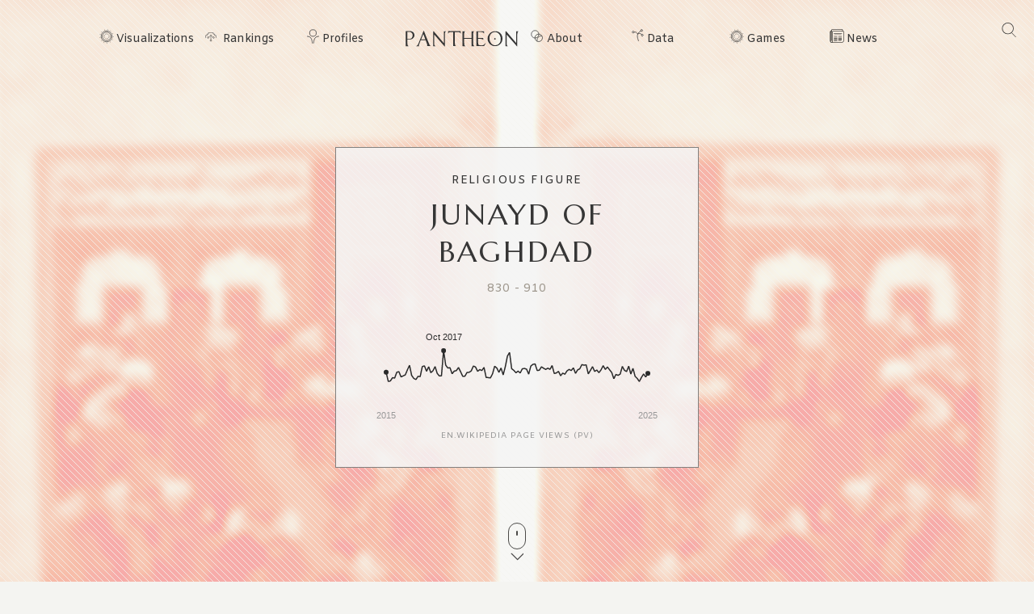

--- FILE ---
content_type: text/html; charset=utf-8
request_url: https://pantheon.world/profile/person/Junayd_of_Baghdad
body_size: 23205
content:
<!DOCTYPE html><html lang="en" dir="ltr"><head><meta charSet="utf-8"/><meta name="viewport" content="width=device-width, initial-scale=1"/><link rel="stylesheet" href="/_next/static/css/90a20a2dae92ba0a.css" data-precedence="next"/><link rel="stylesheet" href="/_next/static/css/85c6442aca86678f.css" data-precedence="next"/><link rel="stylesheet" href="/_next/static/css/5929dab60b631b67.css" data-precedence="next"/><link rel="stylesheet" href="/_next/static/css/405757c7a9e3a9db.css" data-precedence="next"/><link rel="stylesheet" href="/_next/static/css/b2599dce500110a8.css" data-precedence="next"/><link rel="stylesheet" href="/_next/static/css/7a47cc5bcc30ebcd.css" as="style" data-precedence="dynamic"/><link rel="preload" as="script" fetchPriority="low" href="/_next/static/chunks/webpack-361aacf0a3a1cba5.js"/><script src="/_next/static/chunks/fd9d1056-11dd12c8896cfb93.js" async=""></script><script src="/_next/static/chunks/2117-2a02e6a363944a75.js" async=""></script><script src="/_next/static/chunks/main-app-c1133d4a337cb325.js" async=""></script><script src="/_next/static/chunks/7821-7645d96fbc674486.js" async=""></script><script src="/_next/static/chunks/4451-6b732a804ed419e1.js" async=""></script><script src="/_next/static/chunks/8667-8fdb02ff2aceb653.js" async=""></script><script src="/_next/static/chunks/1636-4569dac5dfe94232.js" async=""></script><script src="/_next/static/chunks/app/%5Blocale%5D/layout-f8863d89018aa4ed.js" async=""></script><script src="/_next/static/chunks/app/not-found-9239d79ab58aa28f.js" async=""></script><script src="/_next/static/chunks/2972-f34ee39a45ecd1f3.js" async=""></script><script src="/_next/static/chunks/658-3bcf2c73e105eadf.js" async=""></script><script src="/_next/static/chunks/3145-82eab3942afeec0c.js" async=""></script><script src="/_next/static/chunks/7516-59ab0dcee02972f5.js" async=""></script><script src="/_next/static/chunks/8578-181b6a1e3237e777.js" async=""></script><script src="/_next/static/chunks/9864-65a45bf801e6f2a6.js" async=""></script><script src="/_next/static/chunks/3464-e86ffd7293f6f71e.js" async=""></script><script src="/_next/static/chunks/6658-4999c8a7074d5b07.js" async=""></script><script src="/_next/static/chunks/3079-4f2f5c3278eb9205.js" async=""></script><script src="/_next/static/chunks/3505-6f646d456b86a9aa.js" async=""></script><script src="/_next/static/chunks/3255-93b7d646f27524ba.js" async=""></script><script src="/_next/static/chunks/7128-3e84515b073c7941.js" async=""></script><script src="/_next/static/chunks/app/%5Blocale%5D/profile/person/%5Bid%5D/page-c0f18e29d5af09a6.js" async=""></script><link rel="preload" href="https://www.googletagmanager.com/gtag/js?id=G-56HH4RQ1J2" as="script"/><link rel="preload" href="https://pagead2.googlesyndication.com/pagead/js/adsbygoogle.js?client=ca-pub-1706971377772539" as="script" crossorigin=""/><link data-rh="true" rel="icon" href="/images/favicon.ico" type="image/x-icon"/><title>Junayd of Baghdad Biography | Pantheon</title><meta property="og:title" content="Junayd of Baghdad Biography | Pantheon"/><meta property="og:image" content="https://pantheon.world/api/screenshot/person?id=2269971&amp;locale=en"/><meta name="twitter:card" content="summary_large_image"/><meta name="twitter:title" content="Junayd of Baghdad Biography | Pantheon"/><meta name="twitter:image" content="https://pantheon.world/api/screenshot/person?id=2269971&amp;locale=en"/><link href="https://fonts.googleapis.com/css2?family=Marcellus&amp;display=swap" rel="stylesheet"/><link href="https://fonts.googleapis.com/css2?family=Amiko&amp;display=swap" rel="stylesheet"/><script src="/_next/static/chunks/polyfills-42372ed130431b0a.js" noModule=""></script></head><body><style>#nprogress{pointer-events:none}#nprogress .bar{background:#363636;position:fixed;z-index:1600;top: 0;left:0;width:100%;height:3px}#nprogress .peg{display:block;position:absolute;right:0;width:100px;height:100%;box-shadow:0 0 10px #363636,0 0 5px #363636;opacity:1;-webkit-transform:rotate(3deg) translate(0px,-4px);-ms-transform:rotate(3deg) translate(0px,-4px);transform:rotate(3deg) translate(0px,-4px)}#nprogress .spinner{display:block;position:fixed;z-index:1600;top: 15px;right:15px}#nprogress .spinner-icon{width:18px;height:18px;box-sizing:border-box;border:2px solid transparent;border-top-color:#363636;border-left-color:#363636;border-radius:50%;-webkit-animation:nprogress-spinner 400ms linear infinite;animation:nprogress-spinner 400ms linear infinite}.nprogress-custom-parent{overflow:hidden;position:relative}.nprogress-custom-parent #nprogress .bar,.nprogress-custom-parent #nprogress .spinner{position:absolute}@-webkit-keyframes nprogress-spinner{0%{-webkit-transform:rotate(0deg)}100%{-webkit-transform:rotate(360deg)}}@keyframes nprogress-spinner{0%{transform:rotate(0deg)}100%{transform:rotate(360deg)}}</style><!--$--><!--/$--><!--$--><nav><div id="navigation" class="globalNav navigation" role="navigation"><ul class="items"><li class="nav-btn"><span><img alt="navigation hamburger menu" loading="lazy" width="18" height="12" decoding="async" data-nimg="1" style="color:transparent" src="/images/icons/icon-nav.svg"/></span></li><li class="item"><a href="/en/explore/viz" class="item-link explore-link">Visualizations</a></li><li class="item"><a href="/en/explore/rankings?show=people" class="item-link rankings-link dd">Rankings</a><ul class="sub-items"><li><a href="/en/explore/rankings?show=people" class="item-link">People</a></li><li><a href="/en/explore/rankings?show=places" class="item-link">Places</a></li><li><a href="/en/explore/rankings?show=occupations" class="item-link">Occupations</a></li></ul></li><li class="item"><a href="/en/profile/person" class="item-link profiles-link dd">Profiles</a><ul class="sub-items"><li><a href="/en/profile/person" class="item-link">People</a></li><li><a href="/en/profile/place" class="item-link">Places</a></li><li><a href="/en/profile/country" class="item-link">Countries</a></li><li><a href="/en/profile/occupation" class="item-link">Occupations</a></li><li><a href="/en/profile/select-occupation-country" class="item-link">Occupation / Country</a></li><li><a href="/en/profile/era" class="item-link">Eras</a></li><li><a href="/en/profile/deaths/2025" class="item-link">Deaths</a></li></ul></li><li class="item home-link"><a href="/en" class="home"><img alt="Pantheon" loading="lazy" width="140" height="20" decoding="async" data-nimg="1" class="logo" style="color:transparent" src="/images/logos/logo_pantheon.svg"/></a></li><li class="item"><a class="item-link about-link" href="/en/data/faq">About</a></li><li class="item"><a class="item-link data-link dd" href="/en/data/permissions">Data</a><ul class="sub-items"><li><a class="item-link" href="/en/data/permissions">Permissions</a></li><li><a class="item-link" href="/en/data/datasets">Download</a></li><li><a class="item-link" href="/en/data/api">API</a></li></ul></li><li class="item"><a class="item-link explore-link dd" href="/en/game/yearbook">Games</a><ul class="sub-items"><li><a class="item-link" href="/en/game/yearbook">Yearbook</a></li><li><a class="item-link" href="/en/game/birthle">◼ <!-- -->Birthle</a></li><li><a class="item-link" href="/en/game/trivia">◼ <!-- -->Trivia</a></li><li><a href="https://trivia.rocks/" target="_blank" rel="noopener noreferrer" class="item-link">TuneTrivia <span class="new-badge">new!</span></a></li></ul></li><li class="item"><a class="item-link news-link" href="/en/news">News</a></li><li class="search-btn"><button><img alt="Search" loading="lazy" width="18" height="18" decoding="async" data-nimg="1" style="color:transparent" src="/images/icons/icon-search.svg"/></button></li></ul></div></nav><!--/$--><main><div class="person"><header class="hero"><div class="bg-container"><div class="bg-img-mask person" style="background-color:#B12D11"><div class="bg-img bg-img-l" style="background-color:#B12D11;background-image:url(&#x27;https://static.pantheon.world/profile/people/2269971.jpg&#x27;)"></div><div class="bg-img bg-img-r" style="background-color:#B12D11;background-image:url(&#x27;https://static.pantheon.world/profile/people/2269971.jpg&#x27;)"></div></div></div><div class="info"><h2 class="profile-type">Religious Figure</h2><h1 class="profile-name">Junayd of Baghdad</h1><p class="date-subtitle">830<!-- --> -<!-- --> <!-- -->910</p><div class="pageviews-chart-container"><div class="pageviews-chart" style="width:100%;height:120px"></div><p class="pageviews-label">EN<!-- -->.WIKIPEDIA PAGE VIEWS (PV)</p></div></div><div class="mouse"><span class="mouse-scroll"></span></div></header><div class="about-section"><nav class="profile-nav"><ol class="profile-nav-list"><li class="profile-nav-item"><a href="#metrics" class="profile-nav-link metrics"><span class="profile-nav-link-roman-numeral"></span><span class="profile-nav-link-title">Memorability Metrics</span><span class="jump-to-text" aria-hidden="true"> <!-- -->»</span></a></li><li class="profile-nav-item"><a href="#page-views-by-lang" class="profile-nav-link page-views-by-lang"><span class="profile-nav-link-roman-numeral"></span><span class="profile-nav-link-title">Page views of Junayd of Baghdad by language</span><span class="jump-to-text" aria-hidden="true"> <!-- -->»</span></a></li><li class="profile-nav-item"><a href="#occupation_peers" class="profile-nav-link occupation_peers"><span class="profile-nav-link-roman-numeral"></span><span class="profile-nav-link-title">Among Religious Figures</span><span class="jump-to-text" aria-hidden="true"> <!-- -->»</span></a></li><li class="profile-nav-item"><a href="#year_peers" class="profile-nav-link year_peers"><span class="profile-nav-link-roman-numeral"></span><span class="profile-nav-link-title">Contemporaries</span><span class="jump-to-text" aria-hidden="true"> <!-- -->»</span></a></li><li class="profile-nav-item"><a href="#country_peers" class="profile-nav-link country_peers"><span class="profile-nav-link-roman-numeral"></span><span class="profile-nav-link-title">In Iraq</span><span class="jump-to-text" aria-hidden="true"> <!-- -->»</span></a></li><li class="profile-nav-item"><a href="#country_occupation_peers" class="profile-nav-link country_occupation_peers"><span class="profile-nav-link-roman-numeral"></span><span class="profile-nav-link-title">Among Religious Figures In Iraq</span><span class="jump-to-text" aria-hidden="true"> <!-- -->»</span></a></li></ol></nav><section class="intro-section person"><div class="intro-deco"><div class="deco-lines"><span class="deco-line" style="background-color:#B12D11"></span><span class="deco-line" style="background-color:#B12D11"></span><span class="deco-line" style="background-color:#B12D11"></span><span class="deco-line" style="background-color:#B12D11"></span><span class="deco-line" style="background-color:#B12D11"></span><span class="deco-line" style="background-color:#B12D11"></span><span class="deco-line" style="background-color:#B12D11"></span><span class="deco-line" style="background-color:#B12D11"></span><span class="deco-line" style="background-color:#B12D11"></span><span class="deco-line" style="background-color:#B12D11"></span><span class="deco-line" style="background-color:#B12D11"></span><span class="deco-line" style="background-color:#B12D11"></span><span class="deco-line" style="background-color:#B12D11"></span><span class="deco-line" style="background-color:#B12D11"></span></div></div><div class="intro-content"><div class="person-image-wrapper"><div class="image"><img src="https://static.pantheon.world/profile/people/2269971.jpg" class="undefined" alt="Photo of Junayd of Baghdad" data-fallback=https://static.pantheon.world/icons/icon-person.svg onerror="this.onerror=null;this.src=this.dataset.fallback;" /></div></div><div class="intro-text"><h3><img alt="Icon of person" loading="lazy" width="24" height="24" decoding="async" data-nimg="1" style="color:transparent" src="/images/ui/profile-w.svg"/> <!-- -->Junayd of Baghdad</h3><p>Junayd of Baghdad (Persian: جُنیدِ بَغدادی; Arabic: الجنيد البغدادي; c. 830 – 910) was a mystic and one of the most famous of the early Islamic saints. He is a central figure in the spiritual lineage of many Sufi orders.
Junayd taught in Baghdad throughout his lifetime and was an important figure in the development of Sufi doctrine.<!-- --> <a href="https://en.wikipedia.org/wiki/Junayd_of_Baghdad" target="_blank" rel="noopener noreferrer">Read more on Wikipedia</a></p><p>His biography is available in 26 different languages on Wikipedia (up from 25 in 2024). Junayd of Baghdad is the 647th most popular <a href="/profile/occupation/religious-figure">religious figure</a> (down from 570th in 2024), the 55th most popular biography from <a href="/profile/place/iraq">Iraq</a> (down from 53rd in 2019) and the 10th most popular <a href="/profile/occupation/religious-figure/country/iraq">Iraqi Religious Figure</a>.</p><p>The Al-Mustansiriyya Madrasa is a madrasa in Baghdad, Iraq. It was built in 1227 by the Abbasid caliph al-Mustansir and served as an educational institution for the Islamic sciences.</p></div></div></section></div><section class="profile-section"><div class="section-head"><div class="section-title"><h4 id="metrics">Memorability Metrics</h4></div></div><div class="section-body"><div>Loading...</div></div></section><section class="profile-section"><div class="section-head"><div class="section-title"><h4 id="page-views-by-lang">Page views of Junayd of Baghdad by language</h4></div></div><div class="section-body"><div>Loading...</div></div></section><section class="profile-section"><div class="section-head"><div class="section-title"><h4 id="occupation_peers">Among Religious Figures</h4></div></div><div class="section-body"><div><p>Among <!-- -->religious figures<!-- -->,<!-- --> <!-- -->Junayd of Baghdad<!-- --> ranks<!-- --> <strong>647</strong> out of<!-- --> <!-- -->3,187<!-- -->. <span>Before<!-- --> <!-- -->him<!-- --> are<!-- --> <span><span><a target="_self" href="/profile/person/Columbanus">Columbanus</a>, </span><span><a target="_self" href="/profile/person/Hind_bint_Utbah">Hind bint Utbah</a>, </span><span><a target="_self" href="/profile/person/Angela_Merici">Angela Merici</a>, </span><span><a target="_self" href="/profile/person/Pope_Adrian_IV">Pope Adrian IV</a>, </span><span><a target="_self" href="/profile/person/Gamaliel">Gamaliel</a>, </span><span> and <a target="_self" href="/profile/person/Umm_Kulthum_bint_Ali">Umm Kulthum bint Ali</a></span></span>.<!-- --> </span><span>After <!-- -->him<!-- --> <!-- -->are<!-- --> <span><span><a target="_self" href="/profile/person/Henry_Molaison">Henry Molaison</a>, </span><span><a target="_self" href="/profile/person/Maudgalyayana">Maudgalyayana</a>, </span><span><a target="_self" href="/profile/person/Baal_Shem_Tov">Baal Shem Tov</a>, </span><span><a target="_self" href="/profile/person/Ramla_bint_Abi_Sufyan">Ramla bint Abi Sufyan</a>, </span><span><a target="_self" href="/profile/person/Kateri_Tekakwitha">Kateri Tekakwitha</a>, </span><span> and <a target="_self" href="/profile/person/Antipope_Clement_VII">Antipope Clement VII</a></span></span>.</span></p><div class="rank-title"><h3>Most Popular <!-- -->Religious Figures<!-- --> in Wikipedia</h3><a href="/explore/rankings?show=people&amp;occupation=RELIGIOUS FIGURE">Go to all Rankings</a></div><div class="rank-carousel"><a class="arrow back" href="#"><img alt="Load previous" loading="lazy" width="8" height="12" decoding="async" data-nimg="1" class="back" style="color:transparent" src="/images/ui/tri-left-b.svg"/></a><ul class="rank-list"><li><div class="rank-photo"><a href="/profile/person/Columbanus"><div class="image"><img src="https://static.pantheon.world/profile/people/6501.jpg" class="undefined" alt="Photo of Columbanus" data-fallback=https://static.pantheon.world/icons/icon-person.svg onerror="this.onerror=null;this.src=this.dataset.fallback;" /></div></a></div><h2><a href="/profile/person/Columbanus">Columbanus</a></h2><p class="rank-year">540<!-- --> -<!-- --> <!-- -->615</p><p class="rank-year"><strong>HPI:</strong> <!-- -->71.59</p><p class="rank-year"><strong>Rank:</strong> <!-- -->641</p></li><li><div class="rank-photo"><a href="/profile/person/Hind_bint_Utbah"><div class="image"><img src="https://static.pantheon.world/profile/people/30863821.jpg" class="undefined" alt="Photo of Hind bint Utbah" data-fallback=https://static.pantheon.world/icons/icon-person.svg onerror="this.onerror=null;this.src=this.dataset.fallback;" /></div></a></div><h2><a href="/profile/person/Hind_bint_Utbah">Hind bint Utbah</a></h2><p class="rank-year">510<!-- --> -<!-- --> <!-- -->635</p><p class="rank-year"><strong>HPI:</strong> <!-- -->71.59</p><p class="rank-year"><strong>Rank:</strong> <!-- -->642</p></li><li><div class="rank-photo"><a href="/profile/person/Angela_Merici"><div class="image"><img src="https://static.pantheon.world/profile/people/769862.jpg" class="undefined" alt="Photo of Angela Merici" data-fallback=https://static.pantheon.world/icons/icon-person.svg onerror="this.onerror=null;this.src=this.dataset.fallback;" /></div></a></div><h2><a href="/profile/person/Angela_Merici">Angela Merici</a></h2><p class="rank-year">1474<!-- --> -<!-- --> <!-- -->1540</p><p class="rank-year"><strong>HPI:</strong> <!-- -->71.57</p><p class="rank-year"><strong>Rank:</strong> <!-- -->643</p></li><li><div class="rank-photo"><a href="/profile/person/Pope_Adrian_IV"><div class="image"><img src="https://static.pantheon.world/profile/people/23828.jpg" class="undefined" alt="Photo of Pope Adrian IV" data-fallback=https://static.pantheon.world/icons/icon-person.svg onerror="this.onerror=null;this.src=this.dataset.fallback;" /></div></a></div><h2><a href="/profile/person/Pope_Adrian_IV">Pope Adrian IV</a></h2><p class="rank-year">1100<!-- --> -<!-- --> <!-- -->1159</p><p class="rank-year"><strong>HPI:</strong> <!-- -->71.56</p><p class="rank-year"><strong>Rank:</strong> <!-- -->644</p></li><li><div class="rank-photo"><a href="/profile/person/Gamaliel"><div class="image"><img src="https://static.pantheon.world/profile/people/762802.jpg" class="undefined" alt="Photo of Gamaliel" data-fallback=https://static.pantheon.world/icons/icon-person.svg onerror="this.onerror=null;this.src=this.dataset.fallback;" /></div></a></div><h2><a href="/profile/person/Gamaliel">Gamaliel</a></h2><p class="rank-year">100 BC<!-- --> -<!-- --> <!-- -->63</p><p class="rank-year"><strong>HPI:</strong> <!-- -->71.56</p><p class="rank-year"><strong>Rank:</strong> <!-- -->645</p></li><li><div class="rank-photo"><a href="/profile/person/Umm_Kulthum_bint_Ali"><div class="image"><img src="https://static.pantheon.world/profile/people/2146786.jpg" class="undefined" alt="Photo of Umm Kulthum bint Ali" data-fallback=https://static.pantheon.world/icons/icon-person.svg onerror="this.onerror=null;this.src=this.dataset.fallback;" /></div></a></div><h2><a href="/profile/person/Umm_Kulthum_bint_Ali">Umm Kulthum bint Ali</a></h2><p class="rank-year">630<!-- --> -<!-- --> <!-- -->Present</p><p class="rank-year"><strong>HPI:</strong> <!-- -->71.56</p><p class="rank-year"><strong>Rank:</strong> <!-- -->646</p></li><li class="rank-me"><div class="rank-photo"><a href="/profile/person/Junayd_of_Baghdad"><div class="image"><img src="https://static.pantheon.world/profile/people/2269971.jpg" class="undefined" alt="Photo of Junayd of Baghdad" data-fallback=https://static.pantheon.world/icons/icon-person.svg onerror="this.onerror=null;this.src=this.dataset.fallback;" /></div></a></div><h2><a href="/profile/person/Junayd_of_Baghdad">Junayd of Baghdad</a></h2><p class="rank-year">830<!-- --> -<!-- --> <!-- -->910</p><p class="rank-year"><strong>HPI:</strong> <!-- -->71.53</p><p class="rank-year"><strong>Rank:</strong> <!-- -->647</p></li><li><div class="rank-photo"><a href="/profile/person/Henry_Molaison"><div class="image"><img src="https://static.pantheon.world/profile/people/464411.jpg" class="undefined" alt="Photo of Henry Molaison" data-fallback=https://static.pantheon.world/icons/icon-person.svg onerror="this.onerror=null;this.src=this.dataset.fallback;" /></div></a></div><h2><a href="/profile/person/Henry_Molaison">Henry Molaison</a></h2><p class="rank-year">1926<!-- --> -<!-- --> <!-- -->2008</p><p class="rank-year"><strong>HPI:</strong> <!-- -->71.53</p><p class="rank-year"><strong>Rank:</strong> <!-- -->648</p></li><li><div class="rank-photo"><a href="/profile/person/Maudgalyayana"><div class="image"><img src="https://static.pantheon.world/profile/people/2988772.jpg" class="undefined" alt="Photo of Maudgalyayana" data-fallback=https://static.pantheon.world/icons/icon-person.svg onerror="this.onerror=null;this.src=this.dataset.fallback;" /></div></a></div><h2><a href="/profile/person/Maudgalyayana">Maudgalyayana</a></h2><p class="rank-year">568 BC<!-- --> -<!-- --> <!-- -->484 BC</p><p class="rank-year"><strong>HPI:</strong> <!-- -->71.51</p><p class="rank-year"><strong>Rank:</strong> <!-- -->649</p></li><li><div class="rank-photo"><a href="/profile/person/Baal_Shem_Tov"><div class="image"><img src="https://static.pantheon.world/profile/people/44242617.jpg" class="undefined" alt="Photo of Baal Shem Tov" data-fallback=https://static.pantheon.world/icons/icon-person.svg onerror="this.onerror=null;this.src=this.dataset.fallback;" /></div></a></div><h2><a href="/profile/person/Baal_Shem_Tov">Baal Shem Tov</a></h2><p class="rank-year">1700<!-- --> -<!-- --> <!-- -->1760</p><p class="rank-year"><strong>HPI:</strong> <!-- -->71.50</p><p class="rank-year"><strong>Rank:</strong> <!-- -->650</p></li><li><div class="rank-photo"><a href="/profile/person/Ramla_bint_Abi_Sufyan"><div class="image"><img src="https://static.pantheon.world/profile/people/27670902.jpg" class="undefined" alt="Photo of Ramla bint Abi Sufyan" data-fallback=https://static.pantheon.world/icons/icon-person.svg onerror="this.onerror=null;this.src=this.dataset.fallback;" /></div></a></div><h2><a href="/profile/person/Ramla_bint_Abi_Sufyan">Ramla bint Abi Sufyan</a></h2><p class="rank-year">594<!-- --> -<!-- --> <!-- -->666</p><p class="rank-year"><strong>HPI:</strong> <!-- -->71.49</p><p class="rank-year"><strong>Rank:</strong> <!-- -->651</p></li><li><div class="rank-photo"><a href="/profile/person/Kateri_Tekakwitha"><div class="image"><img src="https://static.pantheon.world/profile/people/354671.jpg" class="undefined" alt="Photo of Kateri Tekakwitha" data-fallback=https://static.pantheon.world/icons/icon-person.svg onerror="this.onerror=null;this.src=this.dataset.fallback;" /></div></a></div><h2><a href="/profile/person/Kateri_Tekakwitha">Kateri Tekakwitha</a></h2><p class="rank-year">1656<!-- --> -<!-- --> <!-- -->1680</p><p class="rank-year"><strong>HPI:</strong> <!-- -->71.48</p><p class="rank-year"><strong>Rank:</strong> <!-- -->652</p></li><li><div class="rank-photo"><a href="/profile/person/Antipope_Clement_VII"><div class="image"><img src="https://static.pantheon.world/profile/people/30876488.jpg" class="undefined" alt="Photo of Antipope Clement VII" data-fallback=https://static.pantheon.world/icons/icon-person.svg onerror="this.onerror=null;this.src=this.dataset.fallback;" /></div></a></div><h2><a href="/profile/person/Antipope_Clement_VII">Antipope Clement VII</a></h2><p class="rank-year">1342<!-- --> -<!-- --> <!-- -->1394</p><p class="rank-year"><strong>HPI:</strong> <!-- -->71.48</p><p class="rank-year"><strong>Rank:</strong> <!-- -->653</p></li></ul><a class="arrow forward" href="#"><img alt="Load previous" loading="lazy" width="8" height="12" decoding="async" data-nimg="1" class="forward" style="color:transparent" src="/images/ui/tri-right-b.svg"/></a></div></div></div></section><section class="profile-section" style="text-align:center"><ins class="adsbygoogle" style="display:block;width:100%;max-width:792px;height:120px;margin:0 0 40px" data-ad-client="ca-pub-1706971377772539" data-ad-slot="4694641051" data-ad-format="auto" data-full-width-responsive="true"></ins></section><section class="profile-section"><div class="section-head"><div class="section-title"><h4 id="year_peers">Contemporaries</h4></div></div><div class="section-body"><div><p>Among people born in <!-- -->830<!-- -->,<!-- --> <!-- -->Junayd of Baghdad<!-- --> ranks<!-- --> <strong>4</strong>. <span>Before<!-- --> <!-- -->him<!-- --> <!-- -->are<!-- --> <span><span><a target="_self" href="/profile/person/Rurik">Rurik</a>, </span><span><a target="_self" href="/profile/person/Pope_Marinus_I">Pope Marinus I</a>, </span><span> and <a target="_self" href="/profile/person/Carloman_of_Bavaria">Carloman of Bavaria</a></span></span>.<!-- --> </span><span>After <!-- -->him<!-- --> <!-- -->are<!-- --> <span><span><a target="_self" href="/profile/person/Saint_Naum">Saint Naum</a>, </span><span><a target="_self" href="/profile/person/Baldwin_I,_Margrave_of_Flanders">Baldwin I, Margrave of Flanders</a>, </span><span><a target="_self" href="/profile/person/Kocel">Kocel</a>, </span><span><a target="_self" href="/profile/person/Emperor_Kōkō">Emperor Kōkō</a>, </span><span><a target="_self" href="/profile/person/Ermentrude_of_Orléans">Ermentrude of Orléans</a>, </span><span><a target="_self" href="/profile/person/Guthrum">Guthrum</a>, </span><span><a target="_self" href="/profile/person/Rimbert">Rimbert</a>, </span><span> and <a target="_self" href="/profile/person/Mutimir_of_Serbia">Mutimir of Serbia</a></span></span>.</span><span> Among people deceased in <!-- -->910<!-- -->, <!-- -->Junayd of Baghdad<!-- --> ranks <strong>2</strong>. </span><span>Before<!-- --> <!-- -->him<!-- --> <!-- -->is<!-- --> <span><span><a target="_self" href="/profile/person/Ingólfr_Arnarson">Ingólfr Arnarson</a></span></span>.<!-- --> </span><span>After<!-- --> <!-- -->him<!-- --> <!-- -->are<!-- --> <span><span><a target="_self" href="/profile/person/Saint_Naum">Saint Naum</a>, </span><span><a target="_self" href="/profile/person/Alfonso_III_of_Asturias">Alfonso III of Asturias</a>, </span><span><a target="_self" href="/profile/person/Yasovarman_I">Yasovarman I</a>, </span><span><a target="_self" href="/profile/person/Richilde_of_Provence">Richilde of Provence</a>, </span><span><a target="_self" href="/profile/person/Ishaq_ibn_Hunayn">Ishaq ibn Hunayn</a>, </span><span> and <a target="_self" href="/profile/person/Gebhard,_Duke_of_Lorraine">Gebhard, Duke of Lorraine</a></span></span>.</span></p><div class="rank-title"><h3>Others Born in <!-- -->830</h3><a href="/explore/rankings?viz=treemap&amp;show=people&amp;years=830,830&amp;yearType=birthyear">Go to all Rankings</a></div><div class="rank-carousel"><a class="arrow back" href="#"><img alt="Load previous" loading="lazy" width="8" height="12" decoding="async" data-nimg="1" class="back" style="color:transparent" src="/images/ui/tri-left-b.svg"/></a><ul class="rank-list"><li><div class="rank-photo"><a href="/profile/person/Rurik"><div class="image"><img src="https://static.pantheon.world/profile/people/26560.jpg" class="undefined" alt="Photo of Rurik" data-fallback=https://static.pantheon.world/icons/icon-person.svg onerror="this.onerror=null;this.src=this.dataset.fallback;" /></div></a></div><h2><a href="/profile/person/Rurik">Rurik</a></h2><p>POLITICIAN</p><p class="rank-year">830<!-- --> -<!-- --> <!-- -->879</p><p class="rank-year"><strong>HPI:</strong> <!-- -->78.40</p><p class="rank-year"><strong>Rank:</strong> <!-- -->1</p></li><li><div class="rank-photo"><a href="/profile/person/Pope_Marinus_I"><div class="image"><img src="https://static.pantheon.world/profile/people/23956.jpg" class="undefined" alt="Photo of Pope Marinus I" data-fallback=https://static.pantheon.world/icons/icon-person.svg onerror="this.onerror=null;this.src=this.dataset.fallback;" /></div></a></div><h2><a href="/profile/person/Pope_Marinus_I">Pope Marinus I</a></h2><p>RELIGIOUS FIGURE</p><p class="rank-year">830<!-- --> -<!-- --> <!-- -->884</p><p class="rank-year"><strong>HPI:</strong> <!-- -->76.60</p><p class="rank-year"><strong>Rank:</strong> <!-- -->2</p></li><li><div class="rank-photo"><a href="/profile/person/Carloman_of_Bavaria"><div class="image"><img src="https://static.pantheon.world/profile/people/76246.jpg" class="undefined" alt="Photo of Carloman of Bavaria" data-fallback=https://static.pantheon.world/icons/icon-person.svg onerror="this.onerror=null;this.src=this.dataset.fallback;" /></div></a></div><h2><a href="/profile/person/Carloman_of_Bavaria">Carloman of Bavaria</a></h2><p>POLITICIAN</p><p class="rank-year">830<!-- --> -<!-- --> <!-- -->880</p><p class="rank-year"><strong>HPI:</strong> <!-- -->72.50</p><p class="rank-year"><strong>Rank:</strong> <!-- -->3</p></li><li class="rank-me"><div class="rank-photo"><a href="/profile/person/Junayd_of_Baghdad"><div class="image"><img src="https://static.pantheon.world/profile/people/2269971.jpg" class="undefined" alt="Photo of Junayd of Baghdad" data-fallback=https://static.pantheon.world/icons/icon-person.svg onerror="this.onerror=null;this.src=this.dataset.fallback;" /></div></a></div><h2><a href="/profile/person/Junayd_of_Baghdad">Junayd of Baghdad</a></h2><p>RELIGIOUS FIGURE</p><p class="rank-year">830<!-- --> -<!-- --> <!-- -->910</p><p class="rank-year"><strong>HPI:</strong> <!-- -->71.53</p><p class="rank-year"><strong>Rank:</strong> <!-- -->4</p></li><li><div class="rank-photo"><a href="/profile/person/Saint_Naum"><div class="image"><img src="https://static.pantheon.world/profile/people/1029743.jpg" class="undefined" alt="Photo of Saint Naum" data-fallback=https://static.pantheon.world/icons/icon-person.svg onerror="this.onerror=null;this.src=this.dataset.fallback;" /></div></a></div><h2><a href="/profile/person/Saint_Naum">Saint Naum</a></h2><p>WRITER</p><p class="rank-year">830<!-- --> -<!-- --> <!-- -->910</p><p class="rank-year"><strong>HPI:</strong> <!-- -->71.44</p><p class="rank-year"><strong>Rank:</strong> <!-- -->5</p></li><li><div class="rank-photo"><a href="/profile/person/Baldwin_I,_Margrave_of_Flanders"><div class="image"><img src="https://static.pantheon.world/profile/people/360375.jpg" class="undefined" alt="Photo of Baldwin I, Margrave of Flanders" data-fallback=https://static.pantheon.world/icons/icon-person.svg onerror="this.onerror=null;this.src=this.dataset.fallback;" /></div></a></div><h2><a href="/profile/person/Baldwin_I,_Margrave_of_Flanders">Baldwin I, Margrave of Flanders</a></h2><p>POLITICIAN</p><p class="rank-year">830<!-- --> -<!-- --> <!-- -->879</p><p class="rank-year"><strong>HPI:</strong> <!-- -->70.60</p><p class="rank-year"><strong>Rank:</strong> <!-- -->6</p></li><li><div class="rank-photo"><a href="/profile/person/Kocel"><div class="image"><img src="https://static.pantheon.world/profile/people/9616484.jpg" class="undefined" alt="Photo of Kocel" data-fallback=https://static.pantheon.world/icons/icon-person.svg onerror="this.onerror=null;this.src=this.dataset.fallback;" /></div></a></div><h2><a href="/profile/person/Kocel">Kocel</a></h2><p>POLITICIAN</p><p class="rank-year">830<!-- --> -<!-- --> <!-- -->876</p><p class="rank-year"><strong>HPI:</strong> <!-- -->68.41</p><p class="rank-year"><strong>Rank:</strong> <!-- -->7</p></li><li><div class="rank-photo"><a href="/profile/person/Emperor_Kōkō"><div class="image"><img src="https://static.pantheon.world/profile/people/10494.jpg" class="undefined" alt="Photo of Emperor Kōkō" data-fallback=https://static.pantheon.world/icons/icon-person.svg onerror="this.onerror=null;this.src=this.dataset.fallback;" /></div></a></div><h2><a href="/profile/person/Emperor_Kōkō">Emperor Kōkō</a></h2><p>POLITICIAN</p><p class="rank-year">830<!-- --> -<!-- --> <!-- -->887</p><p class="rank-year"><strong>HPI:</strong> <!-- -->65.96</p><p class="rank-year"><strong>Rank:</strong> <!-- -->8</p></li><li><div class="rank-photo"><a href="/profile/person/Ermentrude_of_Orléans"><div class="image"><img src="https://static.pantheon.world/profile/people/1285072.jpg" class="undefined" alt="Photo of Ermentrude of Orléans" data-fallback=https://static.pantheon.world/icons/icon-person.svg onerror="this.onerror=null;this.src=this.dataset.fallback;" /></div></a></div><h2><a href="/profile/person/Ermentrude_of_Orléans">Ermentrude of Orléans</a></h2><p>COMPANION</p><p class="rank-year">830<!-- --> -<!-- --> <!-- -->869</p><p class="rank-year"><strong>HPI:</strong> <!-- -->65.36</p><p class="rank-year"><strong>Rank:</strong> <!-- -->9</p></li><li><div class="rank-photo"><a href="/profile/person/Guthrum"><div class="image"><img src="https://static.pantheon.world/profile/people/163042.jpg" class="undefined" alt="Photo of Guthrum" data-fallback=https://static.pantheon.world/icons/icon-person.svg onerror="this.onerror=null;this.src=this.dataset.fallback;" /></div></a></div><h2><a href="/profile/person/Guthrum">Guthrum</a></h2><p>POLITICIAN</p><p class="rank-year">830<!-- --> -<!-- --> <!-- -->890</p><p class="rank-year"><strong>HPI:</strong> <!-- -->64.09</p><p class="rank-year"><strong>Rank:</strong> <!-- -->10</p></li><li><div class="rank-photo"><a href="/profile/person/Rimbert"><div class="image"><img src="https://static.pantheon.world/profile/people/269519.jpg" class="undefined" alt="Photo of Rimbert" data-fallback=https://static.pantheon.world/icons/icon-person.svg onerror="this.onerror=null;this.src=this.dataset.fallback;" /></div></a></div><h2><a href="/profile/person/Rimbert">Rimbert</a></h2><p>RELIGIOUS FIGURE</p><p class="rank-year">830<!-- --> -<!-- --> <!-- -->888</p><p class="rank-year"><strong>HPI:</strong> <!-- -->63.09</p><p class="rank-year"><strong>Rank:</strong> <!-- -->11</p></li><li><div class="rank-photo"><a href="/profile/person/Mutimir_of_Serbia"><div class="image"><img src="https://static.pantheon.world/profile/people/5701105.jpg" class="undefined" alt="Photo of Mutimir of Serbia" data-fallback=https://static.pantheon.world/icons/icon-person.svg onerror="this.onerror=null;this.src=this.dataset.fallback;" /></div></a></div><h2><a href="/profile/person/Mutimir_of_Serbia">Mutimir of Serbia</a></h2><p>POLITICIAN</p><p class="rank-year">830<!-- --> -<!-- --> <!-- -->891</p><p class="rank-year"><strong>HPI:</strong> <!-- -->63.05</p><p class="rank-year"><strong>Rank:</strong> <!-- -->12</p></li></ul><a class="arrow forward" href="#"><img alt="Load previous" loading="lazy" width="8" height="12" decoding="async" data-nimg="1" class="forward" style="color:transparent" src="/images/ui/tri-right-b.svg"/></a></div><div class="rank-sec-body"><div class="rank-title"><h3>Others Deceased in <!-- -->910</h3><a href="/explore/rankings?viz=treemap&amp;show=people&amp;years=910,910&amp;yearType=deathyear">Go to all Rankings</a></div><div class="rank-carousel"><a class="arrow back" href="#"><img alt="Load previous" loading="lazy" width="8" height="12" decoding="async" data-nimg="1" class="back" style="color:transparent" src="/images/ui/tri-left-b.svg"/></a><ul class="rank-list"><li><div class="rank-photo"><a href="/profile/person/Ingólfr_Arnarson"><div class="image"><img src="https://static.pantheon.world/profile/people/454891.jpg" class="undefined" alt="Photo of Ingólfr Arnarson" data-fallback=https://static.pantheon.world/icons/icon-person.svg onerror="this.onerror=null;this.src=this.dataset.fallback;" /></div></a></div><h2><a href="/profile/person/Ingólfr_Arnarson">Ingólfr Arnarson</a></h2><p>EXPLORER</p><p class="rank-year">850<!-- --> -<!-- --> <!-- -->910</p><p class="rank-year"><strong>HPI:</strong> <!-- -->73.03</p><p class="rank-year"><strong>Rank:</strong> <!-- -->1</p></li><li class="rank-me"><div class="rank-photo"><a href="/profile/person/Junayd_of_Baghdad"><div class="image"><img src="https://static.pantheon.world/profile/people/2269971.jpg" class="undefined" alt="Photo of Junayd of Baghdad" data-fallback=https://static.pantheon.world/icons/icon-person.svg onerror="this.onerror=null;this.src=this.dataset.fallback;" /></div></a></div><h2><a href="/profile/person/Junayd_of_Baghdad">Junayd of Baghdad</a></h2><p>RELIGIOUS FIGURE</p><p class="rank-year">830<!-- --> -<!-- --> <!-- -->910</p><p class="rank-year"><strong>HPI:</strong> <!-- -->71.53</p><p class="rank-year"><strong>Rank:</strong> <!-- -->2</p></li><li><div class="rank-photo"><a href="/profile/person/Saint_Naum"><div class="image"><img src="https://static.pantheon.world/profile/people/1029743.jpg" class="undefined" alt="Photo of Saint Naum" data-fallback=https://static.pantheon.world/icons/icon-person.svg onerror="this.onerror=null;this.src=this.dataset.fallback;" /></div></a></div><h2><a href="/profile/person/Saint_Naum">Saint Naum</a></h2><p>WRITER</p><p class="rank-year">830<!-- --> -<!-- --> <!-- -->910</p><p class="rank-year"><strong>HPI:</strong> <!-- -->71.44</p><p class="rank-year"><strong>Rank:</strong> <!-- -->3</p></li><li><div class="rank-photo"><a href="/profile/person/Alfonso_III_of_Asturias"><div class="image"><img src="https://static.pantheon.world/profile/people/74249.jpg" class="undefined" alt="Photo of Alfonso III of Asturias" data-fallback=https://static.pantheon.world/icons/icon-person.svg onerror="this.onerror=null;this.src=this.dataset.fallback;" /></div></a></div><h2><a href="/profile/person/Alfonso_III_of_Asturias">Alfonso III of Asturias</a></h2><p>POLITICIAN</p><p class="rank-year">848<!-- --> -<!-- --> <!-- -->910</p><p class="rank-year"><strong>HPI:</strong> <!-- -->70.34</p><p class="rank-year"><strong>Rank:</strong> <!-- -->4</p></li><li><div class="rank-photo"><a href="/profile/person/Yasovarman_I"><div class="image"><img src="https://static.pantheon.world/profile/people/1780330.jpg" class="undefined" alt="Photo of Yasovarman I" data-fallback=https://static.pantheon.world/icons/icon-person.svg onerror="this.onerror=null;this.src=this.dataset.fallback;" /></div></a></div><h2><a href="/profile/person/Yasovarman_I">Yasovarman I</a></h2><p>POLITICIAN</p><p class="rank-year">900<!-- --> -<!-- --> <!-- -->910</p><p class="rank-year"><strong>HPI:</strong> <!-- -->66.79</p><p class="rank-year"><strong>Rank:</strong> <!-- -->5</p></li><li><div class="rank-photo"><a href="/profile/person/Richilde_of_Provence"><div class="image"><img src="https://static.pantheon.world/profile/people/9866628.jpg" class="undefined" alt="Photo of Richilde of Provence" data-fallback=https://static.pantheon.world/icons/icon-person.svg onerror="this.onerror=null;this.src=this.dataset.fallback;" /></div></a></div><h2><a href="/profile/person/Richilde_of_Provence">Richilde of Provence</a></h2><p>POLITICIAN</p><p class="rank-year">845<!-- --> -<!-- --> <!-- -->910</p><p class="rank-year"><strong>HPI:</strong> <!-- -->63.25</p><p class="rank-year"><strong>Rank:</strong> <!-- -->6</p></li><li><div class="rank-photo"><a href="/profile/person/Ishaq_ibn_Hunayn"><div class="image"><img src="https://static.pantheon.world/profile/people/33461884.jpg" class="undefined" alt="Photo of Ishaq ibn Hunayn" data-fallback=https://static.pantheon.world/icons/icon-person.svg onerror="this.onerror=null;this.src=this.dataset.fallback;" /></div></a></div><h2><a href="/profile/person/Ishaq_ibn_Hunayn">Ishaq ibn Hunayn</a></h2><p>WRITER</p><p class="rank-year">830<!-- --> -<!-- --> <!-- -->910</p><p class="rank-year"><strong>HPI:</strong> <!-- -->60.30</p><p class="rank-year"><strong>Rank:</strong> <!-- -->7</p></li><li><div class="rank-photo"><a href="/profile/person/Gebhard,_Duke_of_Lorraine"><div class="image"><img src="https://static.pantheon.world/profile/people/4844009.jpg" class="undefined" alt="Photo of Gebhard, Duke of Lorraine" data-fallback=https://static.pantheon.world/icons/icon-person.svg onerror="this.onerror=null;this.src=this.dataset.fallback;" /></div></a></div><h2><a href="/profile/person/Gebhard,_Duke_of_Lorraine">Gebhard, Duke of Lorraine</a></h2><p>POLITICIAN</p><p class="rank-year">888<!-- --> -<!-- --> <!-- -->910</p><p class="rank-year"><strong>HPI:</strong> <!-- -->59.82</p><p class="rank-year"><strong>Rank:</strong> <!-- -->8</p></li></ul><a class="arrow forward" href="#"><img alt="Load previous" loading="lazy" width="8" height="12" decoding="async" data-nimg="1" class="forward" style="color:transparent" src="/images/ui/tri-right-b.svg"/></a></div></div></div></div></section><section class="profile-section"><div class="section-head"><div class="section-title"><h4 id="country_peers">In Iraq</h4></div></div><div class="section-body"><div><p>Among people born in<!-- --> <a href="/profile/country/iraq">Iraq</a>, <!-- -->Junayd of Baghdad<!-- --> ranks<!-- --> <strong>55</strong> <!-- -->out of <!-- -->NaN<!-- -->. <span>Before<!-- --> <!-- -->him<!-- --> are<!-- --> <span><span><a target="_self" href="/profile/person/Suleyman_Shah">Suleyman Shah (1178)</a>, </span><span><a target="_self" href="/profile/person/Shalmaneser_III">Shalmaneser III (-900)</a>, </span><span><a target="_self" href="/profile/person/Al-Mutawakkil">Al-Mutawakkil (822)</a>, </span><span><a target="_self" href="/profile/person/Al-Baladhuri">Al-Baladhuri (806)</a>, </span><span><a target="_self" href="/profile/person/Mustafa_Barzani">Mustafa Barzani (1903)</a>, </span><span> and <a target="_self" href="/profile/person/Ashurnasirpal_II">Ashurnasirpal II (-1000)</a></span></span>.<!-- --> </span><span>After <!-- -->him<!-- --> <!-- -->are<!-- --> <span><span><a target="_self" href="/profile/person/Abd_al-Karim_Qasim">Abd al-Karim Qasim (1914)</a>, </span><span><a target="_self" href="/profile/person/Nabopolassar">Nabopolassar (-658)</a>, </span><span><a target="_self" href="/profile/person/Al-Amin">Al-Amin (787)</a>, </span><span><a target="_self" href="/profile/person/Ya&#x27;qubi">Ya&#x27;qubi (801)</a>, </span><span><a target="_self" href="/profile/person/Banū_Mūsā">Banū Mūsā (900)</a>, </span><span> and <a target="_self" href="/profile/person/Ashur-etil-ilani">Ashur-etil-ilani (-700)</a></span></span>.</span></p><div class="rank-title"><h3>Others born in<!-- --> <a href="/profile/country/iraq">Iraq</a></h3><a href="/explore/rankings?show=people&amp;place=undefined">Go to all Rankings</a></div><div class="rank-carousel"><a class="arrow back" href="#"><img alt="Load previous" loading="lazy" width="8" height="12" decoding="async" data-nimg="1" class="back" style="color:transparent" src="/images/ui/tri-left-b.svg"/></a><ul class="rank-list"><li><div class="rank-photo"><a href="/profile/person/Suleyman_Shah"><div class="image"><img src="https://static.pantheon.world/profile/people/3614139.jpg" class="undefined" alt="Photo of Suleyman Shah" data-fallback=https://static.pantheon.world/icons/icon-person.svg onerror="this.onerror=null;this.src=this.dataset.fallback;" /></div></a></div><h2><a href="/profile/person/Suleyman_Shah">Suleyman Shah</a></h2><p>POLITICIAN</p><p class="rank-year">1178<!-- --> -<!-- --> <!-- -->1236</p><p class="rank-year"><strong>HPI:</strong> <!-- -->72.46</p><p class="rank-year"><strong>Rank:</strong> <!-- -->49</p></li><li><div class="rank-photo"><a href="/profile/person/Shalmaneser_III"><div class="image"><img src="https://static.pantheon.world/profile/people/87844.jpg" class="undefined" alt="Photo of Shalmaneser III" data-fallback=https://static.pantheon.world/icons/icon-person.svg onerror="this.onerror=null;this.src=this.dataset.fallback;" /></div></a></div><h2><a href="/profile/person/Shalmaneser_III">Shalmaneser III</a></h2><p>POLITICIAN</p><p class="rank-year">900 BC<!-- --> -<!-- --> <!-- -->824 BC</p><p class="rank-year"><strong>HPI:</strong> <!-- -->72.29</p><p class="rank-year"><strong>Rank:</strong> <!-- -->50</p></li><li><div class="rank-photo"><a href="/profile/person/Al-Mutawakkil"><div class="image"><img src="https://static.pantheon.world/profile/people/504749.jpg" class="undefined" alt="Photo of Al-Mutawakkil" data-fallback=https://static.pantheon.world/icons/icon-person.svg onerror="this.onerror=null;this.src=this.dataset.fallback;" /></div></a></div><h2><a href="/profile/person/Al-Mutawakkil">Al-Mutawakkil</a></h2><p>POLITICIAN</p><p class="rank-year">822<!-- --> -<!-- --> <!-- -->861</p><p class="rank-year"><strong>HPI:</strong> <!-- -->72.25</p><p class="rank-year"><strong>Rank:</strong> <!-- -->51</p></li><li><div class="rank-photo"><a href="/profile/person/Al-Baladhuri"><div class="image"><img src="https://static.pantheon.world/profile/people/2905339.jpg" class="undefined" alt="Photo of Al-Baladhuri" data-fallback=https://static.pantheon.world/icons/icon-person.svg onerror="this.onerror=null;this.src=this.dataset.fallback;" /></div></a></div><h2><a href="/profile/person/Al-Baladhuri">Al-Baladhuri</a></h2><p>HISTORIAN</p><p class="rank-year">806<!-- --> -<!-- --> <!-- -->892</p><p class="rank-year"><strong>HPI:</strong> <!-- -->72.19</p><p class="rank-year"><strong>Rank:</strong> <!-- -->52</p></li><li><div class="rank-photo"><a href="/profile/person/Mustafa_Barzani"><div class="image"><img src="https://static.pantheon.world/profile/people/802203.jpg" class="undefined" alt="Photo of Mustafa Barzani" data-fallback=https://static.pantheon.world/icons/icon-person.svg onerror="this.onerror=null;this.src=this.dataset.fallback;" /></div></a></div><h2><a href="/profile/person/Mustafa_Barzani">Mustafa Barzani</a></h2><p>SOCIAL ACTIVIST</p><p class="rank-year">1903<!-- --> -<!-- --> <!-- -->1979</p><p class="rank-year"><strong>HPI:</strong> <!-- -->72.05</p><p class="rank-year"><strong>Rank:</strong> <!-- -->53</p></li><li><div class="rank-photo"><a href="/profile/person/Ashurnasirpal_II"><div class="image"><img src="https://static.pantheon.world/profile/people/620568.jpg" class="undefined" alt="Photo of Ashurnasirpal II" data-fallback=https://static.pantheon.world/icons/icon-person.svg onerror="this.onerror=null;this.src=this.dataset.fallback;" /></div></a></div><h2><a href="/profile/person/Ashurnasirpal_II">Ashurnasirpal II</a></h2><p>POLITICIAN</p><p class="rank-year">1000 BC<!-- --> -<!-- --> <!-- -->854 BC</p><p class="rank-year"><strong>HPI:</strong> <!-- -->71.85</p><p class="rank-year"><strong>Rank:</strong> <!-- -->54</p></li><li class="rank-me"><div class="rank-photo"><a href="/profile/person/Junayd_of_Baghdad"><div class="image"><img src="https://static.pantheon.world/profile/people/2269971.jpg" class="undefined" alt="Photo of Junayd of Baghdad" data-fallback=https://static.pantheon.world/icons/icon-person.svg onerror="this.onerror=null;this.src=this.dataset.fallback;" /></div></a></div><h2><a href="/profile/person/Junayd_of_Baghdad">Junayd of Baghdad</a></h2><p>RELIGIOUS FIGURE</p><p class="rank-year">830<!-- --> -<!-- --> <!-- -->910</p><p class="rank-year"><strong>HPI:</strong> <!-- -->71.53</p><p class="rank-year"><strong>Rank:</strong> <!-- -->55</p></li><li><div class="rank-photo"><a href="/profile/person/Abd_al-Karim_Qasim"><div class="image"><img src="https://static.pantheon.world/profile/people/229432.jpg" class="undefined" alt="Photo of Abd al-Karim Qasim" data-fallback=https://static.pantheon.world/icons/icon-person.svg onerror="this.onerror=null;this.src=this.dataset.fallback;" /></div></a></div><h2><a href="/profile/person/Abd_al-Karim_Qasim">Abd al-Karim Qasim</a></h2><p>POLITICIAN</p><p class="rank-year">1914<!-- --> -<!-- --> <!-- -->1963</p><p class="rank-year"><strong>HPI:</strong> <!-- -->71.46</p><p class="rank-year"><strong>Rank:</strong> <!-- -->56</p></li><li><div class="rank-photo"><a href="/profile/person/Nabopolassar"><div class="image"><img src="https://static.pantheon.world/profile/people/255587.jpg" class="undefined" alt="Photo of Nabopolassar" data-fallback=https://static.pantheon.world/icons/icon-person.svg onerror="this.onerror=null;this.src=this.dataset.fallback;" /></div></a></div><h2><a href="/profile/person/Nabopolassar">Nabopolassar</a></h2><p>POLITICIAN</p><p class="rank-year">658 BC<!-- --> -<!-- --> <!-- -->605 BC</p><p class="rank-year"><strong>HPI:</strong> <!-- -->71.44</p><p class="rank-year"><strong>Rank:</strong> <!-- -->57</p></li><li><div class="rank-photo"><a href="/profile/person/Al-Amin"><div class="image"><img src="https://static.pantheon.world/profile/people/341333.jpg" class="undefined" alt="Photo of Al-Amin" data-fallback=https://static.pantheon.world/icons/icon-person.svg onerror="this.onerror=null;this.src=this.dataset.fallback;" /></div></a></div><h2><a href="/profile/person/Al-Amin">Al-Amin</a></h2><p>POLITICIAN</p><p class="rank-year">787<!-- --> -<!-- --> <!-- -->813</p><p class="rank-year"><strong>HPI:</strong> <!-- -->71.39</p><p class="rank-year"><strong>Rank:</strong> <!-- -->58</p></li><li><div class="rank-photo"><a href="/profile/person/Ya&#x27;qubi"><div class="image"><img src="https://static.pantheon.world/profile/people/2570741.jpg" class="undefined" alt="Photo of Ya'qubi" data-fallback=https://static.pantheon.world/icons/icon-person.svg onerror="this.onerror=null;this.src=this.dataset.fallback;" /></div></a></div><h2><a href="/profile/person/Ya&#x27;qubi">Ya&#x27;qubi</a></h2><p>GEOGRAPHER</p><p class="rank-year">801<!-- --> -<!-- --> <!-- -->898</p><p class="rank-year"><strong>HPI:</strong> <!-- -->71.21</p><p class="rank-year"><strong>Rank:</strong> <!-- -->59</p></li><li><div class="rank-photo"><a href="/profile/person/Banū_Mūsā"><div class="image"><img src="https://static.pantheon.world/profile/people/4621330.jpg" class="undefined" alt="Photo of Banū Mūsā" data-fallback=https://static.pantheon.world/icons/icon-person.svg onerror="this.onerror=null;this.src=this.dataset.fallback;" /></div></a></div><h2><a href="/profile/person/Banū_Mūsā">Banū Mūsā</a></h2><p>ENGINEER</p><p class="rank-year">900<!-- --> -<!-- --> <!-- -->873</p><p class="rank-year"><strong>HPI:</strong> <!-- -->71.09</p><p class="rank-year"><strong>Rank:</strong> <!-- -->60</p></li><li><div class="rank-photo"><a href="/profile/person/Ashur-etil-ilani"><div class="image"><img src="https://static.pantheon.world/profile/people/925882.jpg" class="undefined" alt="Photo of Ashur-etil-ilani" data-fallback=https://static.pantheon.world/icons/icon-person.svg onerror="this.onerror=null;this.src=this.dataset.fallback;" /></div></a></div><h2><a href="/profile/person/Ashur-etil-ilani">Ashur-etil-ilani</a></h2><p>POLITICIAN</p><p class="rank-year">700 BC<!-- --> -<!-- --> <!-- -->627 BC</p><p class="rank-year"><strong>HPI:</strong> <!-- -->71.01</p><p class="rank-year"><strong>Rank:</strong> <!-- -->61</p></li></ul><a class="arrow forward" href="#"><img alt="Load previous" loading="lazy" width="8" height="12" decoding="async" data-nimg="1" class="forward" style="color:transparent" src="/images/ui/tri-right-b.svg"/></a></div></div></div></section><section class="profile-section"><div class="section-head"><div class="section-title"><h4 id="country_occupation_peers">Among Religious Figures In Iraq</h4></div></div><div class="section-body"><div><p>Among <!-- -->religious figures<!-- --> born in<!-- --> <a href="/profile/country/iraq">Iraq</a>, <!-- -->Junayd of Baghdad<!-- --> ranks<!-- --> <strong>10</strong>. <span>Before<!-- --> <!-- -->him<!-- --> are<!-- --> <span><span><a target="_self" href="/profile/person/Rabia_of_Basra">Rabia of Basra (710)</a>, </span><span><a target="_self" href="/profile/person/Mani_(prophet)">Mani (216)</a>, </span><span><a target="_self" href="/profile/person/Ezra">Ezra (-500)</a>, </span><span><a target="_self" href="/profile/person/Muhammad_al-Mahdi">Muhammad al-Mahdi (869)</a>, </span><span><a target="_self" href="/profile/person/Belshazzar">Belshazzar (-600)</a>, </span><span> and <a target="_self" href="/profile/person/Eber">Eber (-2038)</a></span></span>.<!-- --> </span><span>After <!-- -->him<!-- --> <!-- -->are<!-- --> <span><span><a target="_self" href="/profile/person/Louis_Raphaël_I_Sako">Louis Raphaël I Sako (1948)</a>, </span><span><a target="_self" href="/profile/person/Ibn_Hisham">Ibn Hisham (701)</a>, </span><span><a target="_self" href="/profile/person/Nahor,_son_of_Serug">Nahor, son of Serug (-1912)</a>, </span><span><a target="_self" href="/profile/person/Hillel_the_Elder">Hillel the Elder (-110)</a>, </span><span><a target="_self" href="/profile/person/Ibn_Qutaybah">Ibn Qutaybah (828)</a>, </span><span> and <a target="_self" href="/profile/person/Mohammad_Hussein_Fadlallah">Mohammad Hussein Fadlallah (1935)</a></span></span>.</span></p><div class="rank-title"><h3><a href="/profile/occupation/religious-figure/country/iraq">Iraqi<!-- --> born<!-- --> <!-- -->Religious Figures</a></h3><a href="/explore/rankings?show=people&amp;place=undefined&amp;occupation=RELIGIOUS FIGURE">Go to all Rankings</a></div><div class="rank-carousel"><a class="arrow back" href="#"><img alt="Load previous" loading="lazy" width="8" height="12" decoding="async" data-nimg="1" class="back" style="color:transparent" src="/images/ui/tri-left-b.svg"/></a><ul class="rank-list"><li><div class="rank-photo"><a href="/profile/person/Rabia_of_Basra"><div class="image"><img src="https://static.pantheon.world/profile/people/4651980.jpg" class="undefined" alt="Photo of Rabia of Basra" data-fallback=https://static.pantheon.world/icons/icon-person.svg onerror="this.onerror=null;this.src=this.dataset.fallback;" /></div></a></div><h2><a href="/profile/person/Rabia_of_Basra">Rabia of Basra</a></h2><p class="rank-year">710<!-- --> -<!-- --> <!-- -->801</p><p class="rank-year"><strong>HPI:</strong> <!-- -->78.81</p><p class="rank-year"><strong>Rank:</strong> <!-- -->4</p></li><li><div class="rank-photo"><a href="/profile/person/Mani_(prophet)"><div class="image"><img src="https://static.pantheon.world/profile/people/633495.jpg" class="undefined" alt="Photo of Mani" data-fallback=https://static.pantheon.world/icons/icon-person.svg onerror="this.onerror=null;this.src=this.dataset.fallback;" /></div></a></div><h2><a href="/profile/person/Mani_(prophet)">Mani</a></h2><p class="rank-year">216<!-- --> -<!-- --> <!-- -->274</p><p class="rank-year"><strong>HPI:</strong> <!-- -->78.43</p><p class="rank-year"><strong>Rank:</strong> <!-- -->5</p></li><li><div class="rank-photo"><a href="/profile/person/Ezra"><div class="image"><img src="https://static.pantheon.world/profile/people/9839.jpg" class="undefined" alt="Photo of Ezra" data-fallback=https://static.pantheon.world/icons/icon-person.svg onerror="this.onerror=null;this.src=this.dataset.fallback;" /></div></a></div><h2><a href="/profile/person/Ezra">Ezra</a></h2><p class="rank-year">500 BC<!-- --> -<!-- --> <!-- -->401 BC</p><p class="rank-year"><strong>HPI:</strong> <!-- -->77.65</p><p class="rank-year"><strong>Rank:</strong> <!-- -->6</p></li><li><div class="rank-photo"><a href="/profile/person/Muhammad_al-Mahdi"><div class="image"><img src="https://static.pantheon.world/profile/people/430239.jpg" class="undefined" alt="Photo of Muhammad al-Mahdi" data-fallback=https://static.pantheon.world/icons/icon-person.svg onerror="this.onerror=null;this.src=this.dataset.fallback;" /></div></a></div><h2><a href="/profile/person/Muhammad_al-Mahdi">Muhammad al-Mahdi</a></h2><p class="rank-year">869<!-- --> -<!-- --> <!-- -->941</p><p class="rank-year"><strong>HPI:</strong> <!-- -->76.87</p><p class="rank-year"><strong>Rank:</strong> <!-- -->7</p></li><li><div class="rank-photo"><a href="/profile/person/Belshazzar"><div class="image"><img src="https://static.pantheon.world/profile/people/173632.jpg" class="undefined" alt="Photo of Belshazzar" data-fallback=https://static.pantheon.world/icons/icon-person.svg onerror="this.onerror=null;this.src=this.dataset.fallback;" /></div></a></div><h2><a href="/profile/person/Belshazzar">Belshazzar</a></h2><p class="rank-year">600 BC<!-- --> -<!-- --> <!-- -->600 BC</p><p class="rank-year"><strong>HPI:</strong> <!-- -->75.54</p><p class="rank-year"><strong>Rank:</strong> <!-- -->8</p></li><li><div class="rank-photo"><a href="/profile/person/Eber"><div class="image"><img src="https://static.pantheon.world/profile/people/332946.jpg" class="undefined" alt="Photo of Eber" data-fallback=https://static.pantheon.world/icons/icon-person.svg onerror="this.onerror=null;this.src=this.dataset.fallback;" /></div></a></div><h2><a href="/profile/person/Eber">Eber</a></h2><p class="rank-year">2038 BC<!-- --> -<!-- --> <!-- -->1574 BC</p><p class="rank-year"><strong>HPI:</strong> <!-- -->74.57</p><p class="rank-year"><strong>Rank:</strong> <!-- -->9</p></li><li class="rank-me"><div class="rank-photo"><a href="/profile/person/Junayd_of_Baghdad"><div class="image"><img src="https://static.pantheon.world/profile/people/2269971.jpg" class="undefined" alt="Photo of Junayd of Baghdad" data-fallback=https://static.pantheon.world/icons/icon-person.svg onerror="this.onerror=null;this.src=this.dataset.fallback;" /></div></a></div><h2><a href="/profile/person/Junayd_of_Baghdad">Junayd of Baghdad</a></h2><p class="rank-year">830<!-- --> -<!-- --> <!-- -->910</p><p class="rank-year"><strong>HPI:</strong> <!-- -->71.53</p><p class="rank-year"><strong>Rank:</strong> <!-- -->10</p></li><li><div class="rank-photo"><a href="/profile/person/Louis_Raphaël_I_Sako"><div class="image"><img src="https://static.pantheon.world/profile/people/32648070.jpg" class="undefined" alt="Photo of Louis Raphaël I Sako" data-fallback=https://static.pantheon.world/icons/icon-person.svg onerror="this.onerror=null;this.src=this.dataset.fallback;" /></div></a></div><h2><a href="/profile/person/Louis_Raphaël_I_Sako">Louis Raphaël I Sako</a></h2><p class="rank-year">1948<!-- --> -<!-- --> <!-- -->Present</p><p class="rank-year"><strong>HPI:</strong> <!-- -->70.61</p><p class="rank-year"><strong>Rank:</strong> <!-- -->11</p></li><li><div class="rank-photo"><a href="/profile/person/Ibn_Hisham"><div class="image"><img src="https://static.pantheon.world/profile/people/1070827.jpg" class="undefined" alt="Photo of Ibn Hisham" data-fallback=https://static.pantheon.world/icons/icon-person.svg onerror="this.onerror=null;this.src=this.dataset.fallback;" /></div></a></div><h2><a href="/profile/person/Ibn_Hisham">Ibn Hisham</a></h2><p class="rank-year">701<!-- --> -<!-- --> <!-- -->833</p><p class="rank-year"><strong>HPI:</strong> <!-- -->70.58</p><p class="rank-year"><strong>Rank:</strong> <!-- -->12</p></li><li><div class="rank-photo"><a href="/profile/person/Nahor,_son_of_Serug"><div class="image"><img src="https://static.pantheon.world/profile/people/49639012.jpg" class="undefined" alt="Photo of Nahor, son of Serug" data-fallback=https://static.pantheon.world/icons/icon-person.svg onerror="this.onerror=null;this.src=this.dataset.fallback;" /></div></a></div><h2><a href="/profile/person/Nahor,_son_of_Serug">Nahor, son of Serug</a></h2><p class="rank-year">1912 BC<!-- --> -<!-- --> <!-- -->1764 BC</p><p class="rank-year"><strong>HPI:</strong> <!-- -->70.15</p><p class="rank-year"><strong>Rank:</strong> <!-- -->13</p></li><li><div class="rank-photo"><a href="/profile/person/Hillel_the_Elder"><div class="image"><img src="https://static.pantheon.world/profile/people/313892.jpg" class="undefined" alt="Photo of Hillel the Elder" data-fallback=https://static.pantheon.world/icons/icon-person.svg onerror="this.onerror=null;this.src=this.dataset.fallback;" /></div></a></div><h2><a href="/profile/person/Hillel_the_Elder">Hillel the Elder</a></h2><p class="rank-year">110 BC<!-- --> -<!-- --> <!-- -->10</p><p class="rank-year"><strong>HPI:</strong> <!-- -->69.20</p><p class="rank-year"><strong>Rank:</strong> <!-- -->14</p></li><li><div class="rank-photo"><a href="/profile/person/Ibn_Qutaybah"><div class="image"><img src="https://static.pantheon.world/profile/people/2425369.jpg" class="undefined" alt="Photo of Ibn Qutaybah" data-fallback=https://static.pantheon.world/icons/icon-person.svg onerror="this.onerror=null;this.src=this.dataset.fallback;" /></div></a></div><h2><a href="/profile/person/Ibn_Qutaybah">Ibn Qutaybah</a></h2><p class="rank-year">828<!-- --> -<!-- --> <!-- -->889</p><p class="rank-year"><strong>HPI:</strong> <!-- -->68.10</p><p class="rank-year"><strong>Rank:</strong> <!-- -->15</p></li><li><div class="rank-photo"><a href="/profile/person/Mohammad_Hussein_Fadlallah"><div class="image"><img src="https://static.pantheon.world/profile/people/2187674.jpg" class="undefined" alt="Photo of Mohammad Hussein Fadlallah" data-fallback=https://static.pantheon.world/icons/icon-person.svg onerror="this.onerror=null;this.src=this.dataset.fallback;" /></div></a></div><h2><a href="/profile/person/Mohammad_Hussein_Fadlallah">Mohammad Hussein Fadlallah</a></h2><p class="rank-year">1935<!-- --> -<!-- --> <!-- -->2010</p><p class="rank-year"><strong>HPI:</strong> <!-- -->65.96</p><p class="rank-year"><strong>Rank:</strong> <!-- -->16</p></li></ul><a class="arrow forward" href="#"><img alt="Load previous" loading="lazy" width="8" height="12" decoding="async" data-nimg="1" class="forward" style="color:transparent" src="/images/ui/tri-right-b.svg"/></a></div></div></div></section><footer class="profile-footer"><div class="footer-container"><h4 class="footer-title">Related Profiles</h4><ul class="footer-carousel-container"><li class="footer-carousel-item"><div class="footer-carousel-item-photo"><a aria-label="Religious Figure profile" href="/profile/occupation/religious-figure" style="background-image:url(https://static.pantheon.world/profile/occupation/religious-figure.jpg)"></a></div><h4 class="footer-carousel-item-title"><a href="/profile/occupation/religious-figure">Religious Figure</a></h4><p>3,187<!-- --> Individuals</p></li><li class="footer-carousel-item"><div class="footer-carousel-item-photo"><a aria-label="Umm Kulthum bint Ali profile" href="/profile/person/Umm_Kulthum_bint_Ali" style="background-image:url(https://static.pantheon.world/profile/people/2146786.jpg)"></a></div><h4 class="footer-carousel-item-title"><a href="/profile/person/Umm_Kulthum_bint_Ali">Umm Kulthum bint Ali</a></h4><p>Rank <!-- -->646</p></li><li class="footer-carousel-item"><div class="footer-carousel-item-photo"><a aria-label="Henry Molaison profile" href="/profile/person/Henry_Molaison" style="background-image:url(https://static.pantheon.world/profile/people/464411.jpg)"></a></div><h4 class="footer-carousel-item-title"><a href="/profile/person/Henry_Molaison">Henry Molaison</a></h4><p>Rank <!-- -->648</p></li></ul></div></footer></div></main><!--$--><div class="global-footer"><ul class="items site-map"><li class="item"><a class="item-link explore-link" href="/en/explore/viz">Explore</a><ul class="sub-items"><li><a href="/en/explore/viz" class="item-link">Visualizations</a></li><li><a href="/en/explore/rankings" class="item-link">Rankings</a></li></ul></li><li class="item"><a class="item-link profiles-link" href="/en/profile/person">Profiles</a><ul class="sub-items"><li><a href="/en/profile/person" class="item-link">People</a></li><li><a href="/en/profile/place" class="item-link">Places</a></li><li><a href="/en/profile/country" class="item-link">Countries</a></li><li><a href="/en/profile/occupation" class="item-link">Occupations</a></li><li><a href="/en/profile/select-occupation-country" class="item-link">Occupation / Country</a></li><li><a href="/en/profile/era" class="item-link">Eras</a></li></ul></li><li class="item"><a class="item-link about-link" href="/en/data/faq">About</a><ul class="sub-items"><li><a href="https://docs.google.com/forms/d/e/1FAIpQLSdHKWwONdugZfwQvCvkSHakG-xeFh_HOZcvK3NqVOv19h0-jQ/viewform" target="_blank" rel="noopener noreferrer" class="item-link">Report Data Error</a></li><li><a class="item-link about-link" href="/en/about/privacy">Privacy Policy</a></li><li><a class="item-link about-link" href="/en/about/terms">Terms of Service</a></li></ul></li><li class="item"><a class="item-link data-link" href="/en/data/permissions">Data</a><ul class="sub-items"><li><a href="/en/data/permissions" class="item-link">Permissions</a></li><li><a href="/en/data/datasets" class="item-link">Download</a></li><li><a class="item-link api-link" href="/en/data/api">API</a></li></ul></li><li class="item"><a class="item-link data-link" href="/en/game/yearbook">Apps</a><ul class="sub-items"><li><a href="/en/game/yearbook" class="item-link">Yearbook</a></li></ul></li></ul><div class="sites right"><ul class="items authors"><li><a href="https://www.datawheel.us/" target="_blank" rel="noopener noreferrer"><img alt="Datawheel" loading="lazy" width="195" height="60" decoding="async" data-nimg="1" style="color:transparent" srcSet="/_next/image?url=%2Fimages%2Flogos%2Flogo_datawheel.png&amp;w=256&amp;q=75 1x, /_next/image?url=%2Fimages%2Flogos%2Flogo_datawheel.png&amp;w=640&amp;q=75 2x" src="/_next/image?url=%2Fimages%2Flogos%2Flogo_datawheel.png&amp;w=640&amp;q=75"/></a><a href="https://centerforcollectivelearning.org/" target="_blank" rel="noopener noreferrer"><img alt="CL" loading="lazy" width="45" height="60" decoding="async" data-nimg="1" class="logoCL" style="color:transparent" src="/images/logos/logo_CL.svg"/></a></li></ul><ul class="items share"><li><a href="https://creativecommons.org/licenses/by-sa/4.0/" target="_blank" rel="noopener noreferrer"><img alt="Creative Commons" loading="lazy" width="80" height="15" decoding="async" data-nimg="1" style="color:transparent" srcSet="/_next/image?url=%2Fimages%2Flogos%2Flogo_creative_commons.png&amp;w=96&amp;q=75 1x, /_next/image?url=%2Fimages%2Flogos%2Flogo_creative_commons.png&amp;w=256&amp;q=75 2x" src="/_next/image?url=%2Fimages%2Flogos%2Flogo_creative_commons.png&amp;w=256&amp;q=75"/></a></li><li><a href="https://www.facebook.com/datawheel" target="_blank" rel="noopener noreferrer"><img alt="Facebook" loading="lazy" width="20" height="20" decoding="async" data-nimg="1" style="color:transparent" src="/images/logos/logo_facebook.svg"/></a></li><li><a href="https://twitter.com/PantheonW" target="_blank" rel="noopener noreferrer"><img alt="Creative Commons" loading="lazy" width="20" height="20" decoding="async" data-nimg="1" style="color:transparent" src="/images/logos/logo_twitter.svg"/></a></li></ul></div></div><div class="language-switcher"><a class="" href="/ar/profile/person/Junayd_of_Baghdad">العربية</a><span class="separator">•</span><a class="" href="/zh/profile/person/Junayd_of_Baghdad">中文</a><span class="separator">•</span><a class="" href="/nl/profile/person/Junayd_of_Baghdad">Nederlands</a><span class="separator">•</span><a class="active" href="/en/profile/person/Junayd_of_Baghdad">English</a><span class="separator">•</span><a class="" href="/fr/profile/person/Junayd_of_Baghdad">Français</a><span class="separator">•</span><a class="" href="/de/profile/person/Junayd_of_Baghdad">Deutsch</a><span class="separator">•</span><a class="" href="/hu/profile/person/Junayd_of_Baghdad">Magyar</a><span class="separator">•</span><a class="" href="/it/profile/person/Junayd_of_Baghdad">Italiano</a><span class="separator">•</span><a class="" href="/ja/profile/person/Junayd_of_Baghdad">日本語</a><span class="separator">•</span><a class="" href="/pl/profile/person/Junayd_of_Baghdad">Polski</a><span class="separator">•</span><a class="" href="/pt/profile/person/Junayd_of_Baghdad">Português</a><span class="separator">•</span><a class="" href="/ru/profile/person/Junayd_of_Baghdad">Русский</a><span class="separator">•</span><a class="" href="/es/profile/person/Junayd_of_Baghdad">Español</a></div><!--/$--><script src="/_next/static/chunks/webpack-361aacf0a3a1cba5.js" async=""></script><script>(self.__next_f=self.__next_f||[]).push([0]);self.__next_f.push([2,null])</script><script>self.__next_f.push([1,"1:HL[\"/_next/static/css/90a20a2dae92ba0a.css\",\"style\"]\n2:HL[\"/_next/static/css/85c6442aca86678f.css\",\"style\"]\n3:HL[\"/_next/static/css/5929dab60b631b67.css\",\"style\"]\n4:HL[\"/_next/static/css/405757c7a9e3a9db.css\",\"style\"]\n5:HL[\"/_next/static/css/b2599dce500110a8.css\",\"style\"]\n"])</script><script>self.__next_f.push([1,"6:I[12846,[],\"\"]\n9:I[4707,[],\"\"]\nc:I[36423,[],\"\"]\nd:I[53517,[\"7821\",\"static/chunks/7821-7645d96fbc674486.js\",\"4451\",\"static/chunks/4451-6b732a804ed419e1.js\",\"8667\",\"static/chunks/8667-8fdb02ff2aceb653.js\",\"1636\",\"static/chunks/1636-4569dac5dfe94232.js\",\"1203\",\"static/chunks/app/%5Blocale%5D/layout-f8863d89018aa4ed.js\"],\"default\",1]\ne:I[53039,[\"9160\",\"static/chunks/app/not-found-9239d79ab58aa28f.js\"],\"default\"]\n10:I[61060,[],\"\"]\na:[\"locale\",\"en\",\"d\"]\nb:[\"id\",\"Junayd_of_Baghdad\",\"d\"]\n11:[]\n"])</script><script>self.__next_f.push([1,"0:[\"$\",\"$L6\",null,{\"buildId\":\"Tmyn4FyKxp3mhFrrZ0cjn\",\"assetPrefix\":\"\",\"urlParts\":[\"\",\"profile\",\"person\",\"Junayd_of_Baghdad\"],\"initialTree\":[\"\",{\"children\":[[\"locale\",\"en\",\"d\"],{\"children\":[\"profile\",{\"children\":[\"person\",{\"children\":[[\"id\",\"Junayd_of_Baghdad\",\"d\"],{\"children\":[\"__PAGE__\",{}]}]}]}]}]},\"$undefined\",\"$undefined\",true],\"initialSeedData\":[\"\",{\"children\":[[\"locale\",\"en\",\"d\"],{\"children\":[\"profile\",{\"children\":[\"person\",{\"children\":[[\"id\",\"Junayd_of_Baghdad\",\"d\"],{\"children\":[\"__PAGE__\",{},[[\"$L7\",\"$L8\",[[\"$\",\"link\",\"0\",{\"rel\":\"stylesheet\",\"href\":\"/_next/static/css/85c6442aca86678f.css\",\"precedence\":\"next\",\"crossOrigin\":\"$undefined\"}],[\"$\",\"link\",\"1\",{\"rel\":\"stylesheet\",\"href\":\"/_next/static/css/5929dab60b631b67.css\",\"precedence\":\"next\",\"crossOrigin\":\"$undefined\"}],[\"$\",\"link\",\"2\",{\"rel\":\"stylesheet\",\"href\":\"/_next/static/css/405757c7a9e3a9db.css\",\"precedence\":\"next\",\"crossOrigin\":\"$undefined\"}],[\"$\",\"link\",\"3\",{\"rel\":\"stylesheet\",\"href\":\"/_next/static/css/b2599dce500110a8.css\",\"precedence\":\"next\",\"crossOrigin\":\"$undefined\"}]]],null],null]},[null,[\"$\",\"$L9\",null,{\"parallelRouterKey\":\"children\",\"segmentPath\":[\"children\",\"$a\",\"children\",\"profile\",\"children\",\"person\",\"children\",\"$b\",\"children\"],\"error\":\"$undefined\",\"errorStyles\":\"$undefined\",\"errorScripts\":\"$undefined\",\"template\":[\"$\",\"$Lc\",null,{}],\"templateStyles\":\"$undefined\",\"templateScripts\":\"$undefined\",\"notFound\":\"$undefined\",\"notFoundStyles\":\"$undefined\"}]],null]},[null,[\"$\",\"$L9\",null,{\"parallelRouterKey\":\"children\",\"segmentPath\":[\"children\",\"$a\",\"children\",\"profile\",\"children\",\"person\",\"children\"],\"error\":\"$undefined\",\"errorStyles\":\"$undefined\",\"errorScripts\":\"$undefined\",\"template\":[\"$\",\"$Lc\",null,{}],\"templateStyles\":\"$undefined\",\"templateScripts\":\"$undefined\",\"notFound\":\"$undefined\",\"notFoundStyles\":\"$undefined\"}]],null]},[null,[\"$\",\"$L9\",null,{\"parallelRouterKey\":\"children\",\"segmentPath\":[\"children\",\"$a\",\"children\",\"profile\",\"children\"],\"error\":\"$undefined\",\"errorStyles\":\"$undefined\",\"errorScripts\":\"$undefined\",\"template\":[\"$\",\"$Lc\",null,{}],\"templateStyles\":\"$undefined\",\"templateScripts\":\"$undefined\",\"notFound\":\"$undefined\",\"notFoundStyles\":\"$undefined\"}]],null]},[[[[\"$\",\"link\",\"0\",{\"rel\":\"stylesheet\",\"href\":\"/_next/static/css/90a20a2dae92ba0a.css\",\"precedence\":\"next\",\"crossOrigin\":\"$undefined\"}]],[\"$\",\"$Ld\",null,{\"children\":[\"$\",\"$L9\",null,{\"parallelRouterKey\":\"children\",\"segmentPath\":[\"children\",\"$a\",\"children\"],\"error\":\"$undefined\",\"errorStyles\":\"$undefined\",\"errorScripts\":\"$undefined\",\"template\":[\"$\",\"$Lc\",null,{}],\"templateStyles\":\"$undefined\",\"templateScripts\":\"$undefined\",\"notFound\":\"$undefined\",\"notFoundStyles\":\"$undefined\"}],\"params\":{\"locale\":\"en\"}}]],null],null]},[[null,[\"$\",\"$L9\",null,{\"parallelRouterKey\":\"children\",\"segmentPath\":[\"children\"],\"error\":\"$undefined\",\"errorStyles\":\"$undefined\",\"errorScripts\":\"$undefined\",\"template\":[\"$\",\"$Lc\",null,{}],\"templateStyles\":\"$undefined\",\"templateScripts\":\"$undefined\",\"notFound\":[\"$\",\"$Le\",null,{}],\"notFoundStyles\":[[\"$\",\"link\",\"0\",{\"rel\":\"stylesheet\",\"href\":\"/_next/static/css/90a20a2dae92ba0a.css\",\"precedence\":\"next\",\"crossOrigin\":\"$undefined\"}],[\"$\",\"link\",\"1\",{\"rel\":\"stylesheet\",\"href\":\"/_next/static/css/f3098981b19d0c64.css\",\"precedence\":\"next\",\"crossOrigin\":\"$undefined\"}],[\"$\",\"link\",\"2\",{\"rel\":\"stylesheet\",\"href\":\"/_next/static/css/405757c7a9e3a9db.css\",\"precedence\":\"next\",\"crossOrigin\":\"$undefined\"}]]}]],null],null],\"couldBeIntercepted\":false,\"initialHead\":[null,\"$Lf\"],\"globalErrorComponent\":\"$10\",\"missingSlots\":\"$W11\"}]\n"])</script><script>self.__next_f.push([1,"f:[[\"$\",\"meta\",\"0\",{\"name\":\"viewport\",\"content\":\"width=device-width, initial-scale=1\"}],[\"$\",\"meta\",\"1\",{\"charSet\":\"utf-8\"}],[\"$\",\"title\",\"2\",{\"children\":\"Junayd of Baghdad Biography | Pantheon\"}],[\"$\",\"meta\",\"3\",{\"property\":\"og:title\",\"content\":\"Junayd of Baghdad Biography | Pantheon\"}],[\"$\",\"meta\",\"4\",{\"property\":\"og:image\",\"content\":\"https://pantheon.world/api/screenshot/person?id=2269971\u0026locale=en\"}],[\"$\",\"meta\",\"5\",{\"name\":\"twitter:card\",\"content\":\"summary_large_image\"}],[\"$\",\"meta\",\"6\",{\"name\":\"twitter:title\",\"content\":\"Junayd of Baghdad Biography | Pantheon\"}],[\"$\",\"meta\",\"7\",{\"name\":\"twitter:image\",\"content\":\"https://pantheon.world/api/screenshot/person?id=2269971\u0026locale=en\"}]]\n7:null\n"])</script><script>self.__next_f.push([1,"12:I[78008,[\"2972\",\"static/chunks/2972-f34ee39a45ecd1f3.js\",\"7821\",\"static/chunks/7821-7645d96fbc674486.js\",\"658\",\"static/chunks/658-3bcf2c73e105eadf.js\",\"3145\",\"static/chunks/3145-82eab3942afeec0c.js\",\"7516\",\"static/chunks/7516-59ab0dcee02972f5.js\",\"8578\",\"static/chunks/8578-181b6a1e3237e777.js\",\"9864\",\"static/chunks/9864-65a45bf801e6f2a6.js\",\"3464\",\"static/chunks/3464-e86ffd7293f6f71e.js\",\"6658\",\"static/chunks/6658-4999c8a7074d5b07.js\",\"3079\",\"static/chunks/3079-4f2f5c3278eb9205.js\",\"8667\",\"static/chunks/8667-8fdb02ff2aceb653.js\",\"3505\",\"static/chunks/3505-6f646d456b86a9aa.js\",\"3255\",\"static/chunks/3255-93b7d646f27524ba.js\",\"7128\",\"static/chunks/7128-3e84515b073c7941.js\",\"1228\",\"static/chunks/app/%5Blocale%5D/profile/person/%5Bid%5D/page-c0f18e29d5af09a6.js\"],\"default\"]\n13:I[19468,[\"2972\",\"static/chunks/2972-f34ee39a45ecd1f3.js\",\"7821\",\"static/chunks/7821-7645d96fbc674486.js\",\"658\",\"static/chunks/658-3bcf2c73e105eadf.js\",\"3145\",\"static/chunks/3145-82eab3942afeec0c.js\",\"7516\",\"static/chunks/7516-59ab0dcee02972f5.js\",\"8578\",\"static/chunks/8578-181b6a1e3237e777.js\",\"9864\",\"static/chunks/9864-65a45bf801e6f2a6.js\",\"3464\",\"static/chunks/3464-e86ffd7293f6f71e.js\",\"6658\",\"static/chunks/6658-4999c8a7074d5b07.js\",\"3079\",\"static/chunks/3079-4f2f5c3278eb9205.js\",\"8667\",\"static/chunks/8667-8fdb02ff2aceb653.js\",\"3505\",\"static/chunks/3505-6f646d456b86a9aa.js\",\"3255\",\"static/chunks/3255-93b7d646f27524ba.js\",\"7128\",\"static/chunks/7128-3e84515b073c7941.js\",\"1228\",\"static/chunks/app/%5Blocale%5D/profile/person/%5Bid%5D/page-c0f18e29d5af09a6.js\"],\"default\"]\n14:I[65878,[\"2972\",\"static/chunks/2972-f34ee39a45ecd1f3.js\",\"7821\",\"static/chunks/7821-7645d96fbc674486.js\",\"658\",\"static/chunks/658-3bcf2c73e105eadf.js\",\"3145\",\"static/chunks/3145-82eab3942afeec0c.js\",\"7516\",\"static/chunks/7516-59ab0dcee02972f5.js\",\"8578\",\"static/chunks/8578-181b6a1e3237e777.js\",\"9864\",\"static/chunks/9864-65a45bf801e6f2a6.js\",\"3464\",\"static/chunks/3464-e86ffd7293f6f71e.js\",\"6658\",\"static/chunks/6658-4999c8a7074d5b07.js\",\"3079\",\"static/chunks/3079-4f2f5c3278eb9"])</script><script>self.__next_f.push([1,"205.js\",\"8667\",\"static/chunks/8667-8fdb02ff2aceb653.js\",\"3505\",\"static/chunks/3505-6f646d456b86a9aa.js\",\"3255\",\"static/chunks/3255-93b7d646f27524ba.js\",\"7128\",\"static/chunks/7128-3e84515b073c7941.js\",\"1228\",\"static/chunks/app/%5Blocale%5D/profile/person/%5Bid%5D/page-c0f18e29d5af09a6.js\"],\"Image\"]\n15:I[31408,[\"2972\",\"static/chunks/2972-f34ee39a45ecd1f3.js\",\"7821\",\"static/chunks/7821-7645d96fbc674486.js\",\"658\",\"static/chunks/658-3bcf2c73e105eadf.js\",\"3145\",\"static/chunks/3145-82eab3942afeec0c.js\",\"7516\",\"static/chunks/7516-59ab0dcee02972f5.js\",\"8578\",\"static/chunks/8578-181b6a1e3237e777.js\",\"9864\",\"static/chunks/9864-65a45bf801e6f2a6.js\",\"3464\",\"static/chunks/3464-e86ffd7293f6f71e.js\",\"6658\",\"static/chunks/6658-4999c8a7074d5b07.js\",\"3079\",\"static/chunks/3079-4f2f5c3278eb9205.js\",\"8667\",\"static/chunks/8667-8fdb02ff2aceb653.js\",\"3505\",\"static/chunks/3505-6f646d456b86a9aa.js\",\"3255\",\"static/chunks/3255-93b7d646f27524ba.js\",\"7128\",\"static/chunks/7128-3e84515b073c7941.js\",\"1228\",\"static/chunks/app/%5Blocale%5D/profile/person/%5Bid%5D/page-c0f18e29d5af09a6.js\"],\"default\"]\n1b:I[47929,[\"2972\",\"static/chunks/2972-f34ee39a45ecd1f3.js\",\"7821\",\"static/chunks/7821-7645d96fbc674486.js\",\"658\",\"static/chunks/658-3bcf2c73e105eadf.js\",\"3145\",\"static/chunks/3145-82eab3942afeec0c.js\",\"7516\",\"static/chunks/7516-59ab0dcee02972f5.js\",\"8578\",\"static/chunks/8578-181b6a1e3237e777.js\",\"9864\",\"static/chunks/9864-65a45bf801e6f2a6.js\",\"3464\",\"static/chunks/3464-e86ffd7293f6f71e.js\",\"6658\",\"static/chunks/6658-4999c8a7074d5b07.js\",\"3079\",\"static/chunks/3079-4f2f5c3278eb9205.js\",\"8667\",\"static/chunks/8667-8fdb02ff2aceb653.js\",\"3505\",\"static/chunks/3505-6f646d456b86a9aa.js\",\"3255\",\"static/chunks/3255-93b7d646f27524ba.js\",\"7128\",\"static/chunks/7128-3e84515b073c7941.js\",\"1228\",\"static/chunks/app/%5Blocale%5D/profile/person/%5Bid%5D/page-c0f18e29d5af09a6.js\"],\"default\"]\n1d:I[67582,[\"2972\",\"static/chunks/2972-f34ee39a45ecd1f3.js\",\"7821\",\"static/chunks/7821-7645d96fbc674486.js\",\"658\",\"static/chunks/658-3bcf2c73e105eadf.js\",\"3145\",\"static/chunks/3145-82"])</script><script>self.__next_f.push([1,"eab3942afeec0c.js\",\"7516\",\"static/chunks/7516-59ab0dcee02972f5.js\",\"8578\",\"static/chunks/8578-181b6a1e3237e777.js\",\"9864\",\"static/chunks/9864-65a45bf801e6f2a6.js\",\"3464\",\"static/chunks/3464-e86ffd7293f6f71e.js\",\"6658\",\"static/chunks/6658-4999c8a7074d5b07.js\",\"3079\",\"static/chunks/3079-4f2f5c3278eb9205.js\",\"8667\",\"static/chunks/8667-8fdb02ff2aceb653.js\",\"3505\",\"static/chunks/3505-6f646d456b86a9aa.js\",\"3255\",\"static/chunks/3255-93b7d646f27524ba.js\",\"7128\",\"static/chunks/7128-3e84515b073c7941.js\",\"1228\",\"static/chunks/app/%5Blocale%5D/profile/person/%5Bid%5D/page-c0f18e29d5af09a6.js\"],\"default\"]\n17:{\"id\":\"RELIGIOUS FIGURE\",\"num_born\":3187,\"occupation\":\"Religious Figure\",\"domain_slug\":\"institutions\",\"en_occupation\":\"Religious Figure\",\"occupation_slug\":\"religious-figure\"}\n18:{\"slug\":\"baghdad\",\"place\":\"Baghdad\"}\n19:{\"slug\":\"iraq\",\"country\":\"Iraq\",\"demonym\":\"Iraqi\",\"en_country\":\"Iraq\",\"en_demonym\":\"Iraqi\",\"en_from_country\":\"from Iraq\",\"en_nationality_adj\":\"Iraqi\",\"nationalityAdj\":\"Iraqi\",\"fromCountry\":\"from Iraq\"}\n1a:{\"slug\":\"baghdad\",\"place\":\"Baghdad\"}\n16:{\"id\":2269971,\"wd_id\":\"Q735601\",\"wp_id\":2269971,\"slug\":\"Junayd_of_Baghdad\",\"name\":\"Junayd of Baghdad\",\"occupation\":\"$17\",\"prob_ratio\":3.251750199194221,\"gender\":\"M\",\"twitter\":null,\"alive\":false,\"bplace_geonameid\":\"$18\",\"bplace_country\":\"$19\",\"birthdate\":\"0830-01-01\",\"birthyear\":830,\"dplace_geonameid\":\"$1a\",\"dplace_country\":\"Iraq\",\"deathdate\":\"0910-04-13\",\"deathyear\":910,\"youtube\":\"TE8PrXA284g\",\"description\":\"9th and 10th-century Persian mystic\",\"famous_for\":\"The Al-Mustansiriyya Madrasa is a madrasa in Baghdad, Iraq. It was built in 1227 by the Abbasid caliph al-Mustansir and served as an educational institution for the Islamic sciences.\",\"addl_info\":null,\"translations\":null}\n"])</script><script>self.__next_f.push([1,"8:[\"$\",\"div\",null,{\"className\":\"person\",\"children\":[[\"$\",\"$L12\",null,{}],[\"$\",\"$L13\",null,{\"person\":{\"id\":2269971,\"wd_id\":\"Q735601\",\"wp_id\":2269971,\"slug\":\"Junayd_of_Baghdad\",\"name\":\"Junayd of Baghdad\",\"occupation\":{\"id\":\"RELIGIOUS FIGURE\",\"num_born\":3187,\"occupation\":\"Religious Figure\",\"domain_slug\":\"institutions\",\"en_occupation\":\"Religious Figure\",\"occupation_slug\":\"religious-figure\"},\"prob_ratio\":3.251750199194221,\"gender\":\"M\",\"twitter\":null,\"alive\":false,\"bplace_geonameid\":{\"slug\":\"baghdad\",\"place\":\"Baghdad\"},\"bplace_country\":{\"slug\":\"iraq\",\"country\":\"Iraq\",\"demonym\":\"Iraqi\",\"en_country\":\"Iraq\",\"en_demonym\":\"Iraqi\",\"en_from_country\":\"from Iraq\",\"en_nationality_adj\":\"Iraqi\",\"nationalityAdj\":\"Iraqi\",\"fromCountry\":\"from Iraq\"},\"birthdate\":\"0830-01-01\",\"birthyear\":830,\"dplace_geonameid\":{\"slug\":\"baghdad\",\"place\":\"Baghdad\"},\"dplace_country\":\"Iraq\",\"deathdate\":\"0910-04-13\",\"deathyear\":910,\"youtube\":\"TE8PrXA284g\",\"description\":\"9th and 10th-century Persian mystic\",\"famous_for\":\"The Al-Mustansiriyya Madrasa is a madrasa in Baghdad, Iraq. It was built in 1227 by the Abbasid caliph al-Mustansir and served as an educational institution for the Islamic sciences.\",\"addl_info\":null,\"translations\":null},\"trendingData\":{\"isTrending\":false,\"languages\":[],\"ranksByLang\":{},\"trendingReason\":null,\"llmMetadata\":null,\"localizedName\":null},\"currentLang\":\"en\",\"pageViews\":[{\"date\":\"2015-07-01\",\"views\":3453},{\"date\":\"2015-08-01\",\"views\":2475},{\"date\":\"2015-09-01\",\"views\":2527},{\"date\":\"2015-10-01\",\"views\":2870},{\"date\":\"2015-11-01\",\"views\":2828},{\"date\":\"2015-12-01\",\"views\":3448},{\"date\":\"2016-01-01\",\"views\":3510},{\"date\":\"2016-02-01\",\"views\":2957},{\"date\":\"2016-03-01\",\"views\":3063},{\"date\":\"2016-04-01\",\"views\":3167},{\"date\":\"2016-05-01\",\"views\":3705},{\"date\":\"2016-06-01\",\"views\":4188},{\"date\":\"2016-07-01\",\"views\":3109},{\"date\":\"2016-08-01\",\"views\":2793},{\"date\":\"2016-09-01\",\"views\":2676},{\"date\":\"2016-10-01\",\"views\":3015},{\"date\":\"2016-11-01\",\"views\":2990},{\"date\":\"2016-12-01\",\"views\":4051},{\"date\":\"2017-01-01\",\"views\":4124},{\"date\":\"2017-02-01\",\"views\":3550},{\"date\":\"2017-03-01\",\"views\":4034},{\"date\":\"2017-04-01\",\"views\":3400},{\"date\":\"2017-05-01\",\"views\":3602},{\"date\":\"2017-06-01\",\"views\":4056},{\"date\":\"2017-07-01\",\"views\":3333},{\"date\":\"2017-08-01\",\"views\":3056},{\"date\":\"2017-09-01\",\"views\":3068},{\"date\":\"2017-10-01\",\"views\":5741},{\"date\":\"2017-11-01\",\"views\":4203},{\"date\":\"2017-12-01\",\"views\":3897},{\"date\":\"2018-01-01\",\"views\":3934},{\"date\":\"2018-02-01\",\"views\":3287},{\"date\":\"2018-03-01\",\"views\":3570},{\"date\":\"2018-04-01\",\"views\":3620},{\"date\":\"2018-05-01\",\"views\":3955},{\"date\":\"2018-06-01\",\"views\":3502},{\"date\":\"2018-07-01\",\"views\":3014},{\"date\":\"2018-08-01\",\"views\":3028},{\"date\":\"2018-09-01\",\"views\":3420},{\"date\":\"2018-10-01\",\"views\":3443},{\"date\":\"2018-11-01\",\"views\":3593},{\"date\":\"2018-12-01\",\"views\":4107},{\"date\":\"2019-01-01\",\"views\":4007},{\"date\":\"2019-02-01\",\"views\":3548},{\"date\":\"2019-03-01\",\"views\":3730},{\"date\":\"2019-04-01\",\"views\":3631},{\"date\":\"2019-05-01\",\"views\":3961},{\"date\":\"2019-06-01\",\"views\":2896},{\"date\":\"2019-07-01\",\"views\":2879},{\"date\":\"2019-08-01\",\"views\":2849},{\"date\":\"2019-09-01\",\"views\":3277},{\"date\":\"2019-10-01\",\"views\":4086},{\"date\":\"2019-11-01\",\"views\":3902},{\"date\":\"2019-12-01\",\"views\":3445},{\"date\":\"2020-01-01\",\"views\":3899},{\"date\":\"2020-02-01\",\"views\":3169},{\"date\":\"2020-03-01\",\"views\":4035},{\"date\":\"2020-04-01\",\"views\":5163},{\"date\":\"2020-05-01\",\"views\":5550},{\"date\":\"2020-06-01\",\"views\":3823},{\"date\":\"2020-07-01\",\"views\":3652},{\"date\":\"2020-08-01\",\"views\":3394},{\"date\":\"2020-09-01\",\"views\":3569},{\"date\":\"2020-10-01\",\"views\":3374},{\"date\":\"2020-11-01\",\"views\":3810},{\"date\":\"2020-12-01\",\"views\":3855},{\"date\":\"2021-01-01\",\"views\":3775},{\"date\":\"2021-02-01\",\"views\":3245},{\"date\":\"2021-03-01\",\"views\":4106},{\"date\":\"2021-04-01\",\"views\":4288},{\"date\":\"2021-05-01\",\"views\":4331},{\"date\":\"2021-06-01\",\"views\":3630},{\"date\":\"2021-07-01\",\"views\":3665},{\"date\":\"2021-08-01\",\"views\":4030},{\"date\":\"2021-09-01\",\"views\":3873},{\"date\":\"2021-10-01\",\"views\":3747},{\"date\":\"2021-11-01\",\"views\":3886},{\"date\":\"2021-12-01\",\"views\":3752},{\"date\":\"2022-01-01\",\"views\":4164},{\"date\":\"2022-02-01\",\"views\":3320},{\"date\":\"2022-03-01\",\"views\":3372},{\"date\":\"2022-04-01\",\"views\":3545},{\"date\":\"2022-05-01\",\"views\":3074},{\"date\":\"2022-06-01\",\"views\":3355},{\"date\":\"2022-07-01\",\"views\":3238},{\"date\":\"2022-08-01\",\"views\":3594},{\"date\":\"2022-09-01\",\"views\":3749},{\"date\":\"2022-10-01\",\"views\":3629},{\"date\":\"2022-11-01\",\"views\":3917},{\"date\":\"2022-12-01\",\"views\":3331},{\"date\":\"2023-01-01\",\"views\":3699},{\"date\":\"2023-02-01\",\"views\":3814},{\"date\":\"2023-03-01\",\"views\":4261},{\"date\":\"2023-04-01\",\"views\":4199},{\"date\":\"2023-05-01\",\"views\":4233},{\"date\":\"2023-06-01\",\"views\":3274},{\"date\":\"2023-07-01\",\"views\":3645},{\"date\":\"2023-08-01\",\"views\":4044},{\"date\":\"2023-09-01\",\"views\":3534},{\"date\":\"2023-10-01\",\"views\":3684},{\"date\":\"2023-11-01\",\"views\":3406},{\"date\":\"2023-12-01\",\"views\":3708},{\"date\":\"2024-01-01\",\"views\":4144},{\"date\":\"2024-02-01\",\"views\":3750},{\"date\":\"2024-03-01\",\"views\":4003},{\"date\":\"2024-04-01\",\"views\":3712},{\"date\":\"2024-05-01\",\"views\":3430},{\"date\":\"2024-06-01\",\"views\":2763},{\"date\":\"2024-07-01\",\"views\":3217},{\"date\":\"2024-08-01\",\"views\":3118},{\"date\":\"2024-09-01\",\"views\":3258},{\"date\":\"2024-10-01\",\"views\":4067},{\"date\":\"2024-11-01\",\"views\":3653},{\"date\":\"2024-12-01\",\"views\":3520},{\"date\":\"2025-01-01\",\"views\":4096},{\"date\":\"2025-02-01\",\"views\":3249},{\"date\":\"2025-03-01\",\"views\":3867},{\"date\":\"2025-04-01\",\"views\":3017},{\"date\":\"2025-05-01\",\"views\":2794},{\"date\":\"2025-06-01\",\"views\":2465},{\"date\":\"2025-07-01\",\"views\":2910},{\"date\":\"2025-08-01\",\"views\":3264},{\"date\":\"2025-09-01\",\"views\":2941},{\"date\":\"2025-10-01\",\"views\":3331}]}],[\"$\",\"div\",null,{\"className\":\"about-section\",\"children\":[[\"$\",\"nav\",null,{\"className\":\"profile-nav\",\"children\":[\"$\",\"ol\",null,{\"className\":\"profile-nav-list\",\"children\":[[\"$\",\"li\",\"metrics\",{\"className\":\"profile-nav-item\",\"children\":[\"$\",\"a\",null,{\"href\":\"#metrics\",\"className\":\"profile-nav-link metrics\",\"children\":[[\"$\",\"span\",null,{\"className\":\"profile-nav-link-roman-numeral\"}],[\"$\",\"span\",null,{\"className\":\"profile-nav-link-title\",\"children\":\"Memorability Metrics\"}],[\"$\",\"span\",null,{\"className\":\"jump-to-text\",\"aria-hidden\":true,\"children\":[\" \",\"»\"]}]]}]}],[\"$\",\"li\",\"page-views-by-lang\",{\"className\":\"profile-nav-item\",\"children\":[\"$\",\"a\",null,{\"href\":\"#page-views-by-lang\",\"className\":\"profile-nav-link page-views-by-lang\",\"children\":[[\"$\",\"span\",null,{\"className\":\"profile-nav-link-roman-numeral\"}],[\"$\",\"span\",null,{\"className\":\"profile-nav-link-title\",\"children\":\"Page views of Junayd of Baghdad by language\"}],[\"$\",\"span\",null,{\"className\":\"jump-to-text\",\"aria-hidden\":true,\"children\":[\" \",\"»\"]}]]}]}],[\"$\",\"li\",\"occupation_peers\",{\"className\":\"profile-nav-item\",\"children\":[\"$\",\"a\",null,{\"href\":\"#occupation_peers\",\"className\":\"profile-nav-link occupation_peers\",\"children\":[[\"$\",\"span\",null,{\"className\":\"profile-nav-link-roman-numeral\"}],[\"$\",\"span\",null,{\"className\":\"profile-nav-link-title\",\"children\":\"Among Religious Figures\"}],[\"$\",\"span\",null,{\"className\":\"jump-to-text\",\"aria-hidden\":true,\"children\":[\" \",\"»\"]}]]}]}],[\"$\",\"li\",\"year_peers\",{\"className\":\"profile-nav-item\",\"children\":[\"$\",\"a\",null,{\"href\":\"#year_peers\",\"className\":\"profile-nav-link year_peers\",\"children\":[[\"$\",\"span\",null,{\"className\":\"profile-nav-link-roman-numeral\"}],[\"$\",\"span\",null,{\"className\":\"profile-nav-link-title\",\"children\":\"Contemporaries\"}],[\"$\",\"span\",null,{\"className\":\"jump-to-text\",\"aria-hidden\":true,\"children\":[\" \",\"»\"]}]]}]}],[\"$\",\"li\",\"country_peers\",{\"className\":\"profile-nav-item\",\"children\":[\"$\",\"a\",null,{\"href\":\"#country_peers\",\"className\":\"profile-nav-link country_peers\",\"children\":[[\"$\",\"span\",null,{\"className\":\"profile-nav-link-roman-numeral\"}],[\"$\",\"span\",null,{\"className\":\"profile-nav-link-title\",\"children\":\"In Iraq\"}],[\"$\",\"span\",null,{\"className\":\"jump-to-text\",\"aria-hidden\":true,\"children\":[\" \",\"»\"]}]]}]}],[\"$\",\"li\",\"country_occupation_peers\",{\"className\":\"profile-nav-item\",\"children\":[\"$\",\"a\",null,{\"href\":\"#country_occupation_peers\",\"className\":\"profile-nav-link country_occupation_peers\",\"children\":[[\"$\",\"span\",null,{\"className\":\"profile-nav-link-roman-numeral\"}],[\"$\",\"span\",null,{\"className\":\"profile-nav-link-title\",\"children\":\"Among Religious Figures In Iraq\"}],[\"$\",\"span\",null,{\"className\":\"jump-to-text\",\"aria-hidden\":true,\"children\":[\" \",\"»\"]}]]}]}]]}]}],[\"$\",\"section\",null,{\"className\":\"intro-section person\",\"children\":[[\"$\",\"div\",null,{\"className\":\"intro-deco\",\"children\":[\"$\",\"div\",null,{\"className\":\"deco-lines\",\"children\":[[\"$\",\"span\",\"0\",{\"className\":\"deco-line\",\"style\":{\"backgroundColor\":\"#B12D11\"}}],[\"$\",\"span\",\"1\",{\"className\":\"deco-line\",\"style\":{\"backgroundColor\":\"#B12D11\"}}],[\"$\",\"span\",\"2\",{\"className\":\"deco-line\",\"style\":{\"backgroundColor\":\"#B12D11\"}}],[\"$\",\"span\",\"3\",{\"className\":\"deco-line\",\"style\":{\"backgroundColor\":\"#B12D11\"}}],[\"$\",\"span\",\"4\",{\"className\":\"deco-line\",\"style\":{\"backgroundColor\":\"#B12D11\"}}],[\"$\",\"span\",\"5\",{\"className\":\"deco-line\",\"style\":{\"backgroundColor\":\"#B12D11\"}}],[\"$\",\"span\",\"6\",{\"className\":\"deco-line\",\"style\":{\"backgroundColor\":\"#B12D11\"}}],[\"$\",\"span\",\"7\",{\"className\":\"deco-line\",\"style\":{\"backgroundColor\":\"#B12D11\"}}],[\"$\",\"span\",\"8\",{\"className\":\"deco-line\",\"style\":{\"backgroundColor\":\"#B12D11\"}}],[\"$\",\"span\",\"9\",{\"className\":\"deco-line\",\"style\":{\"backgroundColor\":\"#B12D11\"}}],[\"$\",\"span\",\"10\",{\"className\":\"deco-line\",\"style\":{\"backgroundColor\":\"#B12D11\"}}],[\"$\",\"span\",\"11\",{\"className\":\"deco-line\",\"style\":{\"backgroundColor\":\"#B12D11\"}}],[\"$\",\"span\",\"12\",{\"className\":\"deco-line\",\"style\":{\"backgroundColor\":\"#B12D11\"}}],[\"$\",\"span\",\"13\",{\"className\":\"deco-line\",\"style\":{\"backgroundColor\":\"#B12D11\"}}]]}]}],[\"$\",\"div\",null,{\"className\":\"intro-content\",\"children\":[[\"$\",\"div\",null,{\"className\":\"person-image-wrapper\",\"children\":[[\"$\",\"div\",null,{\"className\":\"image\",\"dangerouslySetInnerHTML\":{\"__html\":\"\u003cimg src=\\\"https://static.pantheon.world/profile/people/2269971.jpg\\\" class=\\\"undefined\\\" alt=\\\"Photo of Junayd of Baghdad\\\" data-fallback=https://static.pantheon.world/icons/icon-person.svg onerror=\\\"this.onerror=null;this.src=this.dataset.fallback;\\\" /\u003e\"}}],null]}],[\"$\",\"div\",null,{\"className\":\"intro-text\",\"children\":[[\"$\",\"h3\",null,{\"children\":[[\"$\",\"$L14\",null,{\"src\":\"/images/ui/profile-w.svg\",\"alt\":\"Icon of person\",\"width\":24,\"height\":24}],\" \",\"Junayd of Baghdad\"]}],[\"$\",\"p\",null,{\"children\":[\"Junayd of Baghdad (Persian: جُنیدِ بَغدادی; Arabic: الجنيد البغدادي; c. 830 – 910) was a mystic and one of the most famous of the early Islamic saints. He is a central figure in the spiritual lineage of many Sufi orders.\\nJunayd taught in Baghdad throughout his lifetime and was an important figure in the development of Sufi doctrine.\",\" \",[\"$\",\"a\",null,{\"href\":\"https://en.wikipedia.org/wiki/Junayd_of_Baghdad\",\"target\":\"_blank\",\"rel\":\"noopener noreferrer\",\"children\":\"Read more on Wikipedia\"}]]}],[\"$\",\"p\",null,{\"dangerouslySetInnerHTML\":{\"__html\":\"His biography is available in 26 different languages on Wikipedia (up from 25 in 2024). Junayd of Baghdad is the 647th most popular \u003ca href=\\\"/profile/occupation/religious-figure\\\"\u003ereligious figure\u003c/a\u003e (down from 570th in 2024), the 55th most popular biography from \u003ca href=\\\"/profile/place/iraq\\\"\u003eIraq\u003c/a\u003e (down from 53rd in 2019) and the 10th most popular \u003ca href=\\\"/profile/occupation/religious-figure/country/iraq\\\"\u003eIraqi Religious Figure\u003c/a\u003e.\"}}],[\"$\",\"p\",null,{\"children\":\"The Al-Mustansiriyya Madrasa is a madrasa in Baghdad, Iraq. It was built in 1227 by the Abbasid caliph al-Mustansir and served as an educational institution for the Islamic sciences.\"}]]}]]}]]}]]}],[[\"$\",\"$L15\",\"0\",{\"person\":\"$16\",\"personRanks\":{\"l\":26,\"l_prev\":25,\"hpi\":71.530192,\"occupation_rank\":647,\"occupation_rank_prev\":570,\"bplace_country_rank\":55,\"bplace_country_rank_prev\":53,\"bplace_country_occupation_rank\":10,\"occupation_rank_unique\":647,\"bplace_country_rank_unique\":55,\"bplace_country_occupation_rank_unique\":10,\"birthyear_rank_unique\":4,\"deathyear_rank_unique\":2,\"bplace_country\":\"Iraq\"},\"id\":1,\"slug\":\"metrics\",\"title\":\"Memorability Metrics\"}],[\"$\",\"$L1b\",\"1\",{\"person\":\"$16\",\"id\":2,\"slug\":\"page-views-by-lang\",\"title\":\"Page views of Junayd of Baghdad by language\"}],\"$L1c\"],[\"$\",\"section\",null,{\"className\":\"profile-section\",\"style\":{\"textAlign\":\"center\"},\"children\":[\"$\",\"$L1d\",null,{\"adClient\":\"ca-pub-1706971377772539\",\"adSlot\":\"4694641051\",\"adFormat\":\"auto\",\"fullWidthResponsive\":true,\"style\":{\"display\":\"block\",\"width\":\"100%\",\"maxWidth\":\"792px\",\"height\":\"120px\",\"margin\":\"0 0 40px\"}}]}],[\"$L1e\",\"$L1f\",\"$L20\"],\"$L21\"]}]\n"])</script><script>self.__next_f.push([1,"22:I[72972,[\"2972\",\"static/chunks/2972-f34ee39a45ecd1f3.js\",\"7821\",\"static/chunks/7821-7645d96fbc674486.js\",\"658\",\"static/chunks/658-3bcf2c73e105eadf.js\",\"3145\",\"static/chunks/3145-82eab3942afeec0c.js\",\"7516\",\"static/chunks/7516-59ab0dcee02972f5.js\",\"8578\",\"static/chunks/8578-181b6a1e3237e777.js\",\"9864\",\"static/chunks/9864-65a45bf801e6f2a6.js\",\"3464\",\"static/chunks/3464-e86ffd7293f6f71e.js\",\"6658\",\"static/chunks/6658-4999c8a7074d5b07.js\",\"3079\",\"static/chunks/3079-4f2f5c3278eb9205.js\",\"8667\",\"static/chunks/8667-8fdb02ff2aceb653.js\",\"3505\",\"static/chunks/3505-6f646d456b86a9aa.js\",\"3255\",\"static/chunks/3255-93b7d646f27524ba.js\",\"7128\",\"static/chunks/7128-3e84515b073c7941.js\",\"1228\",\"static/chunks/app/%5Blocale%5D/profile/person/%5Bid%5D/page-c0f18e29d5af09a6.js\"],\"\"]\n23:I[50099,[\"2972\",\"static/chunks/2972-f34ee39a45ecd1f3.js\",\"7821\",\"static/chunks/7821-7645d96fbc674486.js\",\"658\",\"static/chunks/658-3bcf2c73e105eadf.js\",\"3145\",\"static/chunks/3145-82eab3942afeec0c.js\",\"7516\",\"static/chunks/7516-59ab0dcee02972f5.js\",\"8578\",\"static/chunks/8578-181b6a1e3237e777.js\",\"9864\",\"static/chunks/9864-65a45bf801e6f2a6.js\",\"3464\",\"static/chunks/3464-e86ffd7293f6f71e.js\",\"6658\",\"static/chunks/6658-4999c8a7074d5b07.js\",\"3079\",\"static/chunks/3079-4f2f5c3278eb9205.js\",\"8667\",\"static/chunks/8667-8fdb02ff2aceb653.js\",\"3505\",\"static/chunks/3505-6f646d456b86a9aa.js\",\"3255\",\"static/chunks/3255-93b7d646f27524ba.js\",\"7128\",\"static/chunks/7128-3e84515b073c7941.js\",\"1228\",\"static/chunks/app/%5Blocale%5D/profile/person/%5Bid%5D/page-c0f18e29d5af09a6.js\"],\"default\"]\n"])</script><script>self.__next_f.push([1,"1c:[\"$\",\"section\",\"occupation_peers\",{\"className\":\"profile-section\",\"children\":[[\"$\",\"div\",null,{\"className\":\"section-head\",\"children\":[\"$\",\"div\",null,{\"className\":\"section-title\",\"children\":[\"$\",\"h4\",null,{\"id\":\"occupation_peers\",\"children\":\"Among Religious Figures\"}]}]}],[\"$\",\"div\",null,{\"className\":\"section-body\",\"children\":[\"$\",\"div\",null,{\"children\":[[\"$\",\"p\",null,{\"children\":[\"Among \",\"religious figures\",\",\",\" \",\"Junayd of Baghdad\",\" ranks\",\" \",[\"$\",\"strong\",null,{\"children\":\"647\"}],\" out of\",\" \",\"3,187\",\". \",[\"$\",\"span\",null,{\"children\":[\"Before\",\" \",\"him\",\" are\",\" \",[\"$\",\"span\",null,{\"children\":[[\"$\",\"span\",\"6501\",{\"children\":[null,[\"$\",\"$L22\",null,{\"href\":\"/profile/person/Columbanus/\",\"target\":\"_self\",\"children\":\"Columbanus\"}],\", \"]}],[\"$\",\"span\",\"30863821\",{\"children\":[null,[\"$\",\"$L22\",null,{\"href\":\"/profile/person/Hind_bint_Utbah/\",\"target\":\"_self\",\"children\":\"Hind bint Utbah\"}],\", \"]}],[\"$\",\"span\",\"769862\",{\"children\":[null,[\"$\",\"$L22\",null,{\"href\":\"/profile/person/Angela_Merici/\",\"target\":\"_self\",\"children\":\"Angela Merici\"}],\", \"]}],[\"$\",\"span\",\"23828\",{\"children\":[null,[\"$\",\"$L22\",null,{\"href\":\"/profile/person/Pope_Adrian_IV/\",\"target\":\"_self\",\"children\":\"Pope Adrian IV\"}],\", \"]}],[\"$\",\"span\",\"762802\",{\"children\":[null,[\"$\",\"$L22\",null,{\"href\":\"/profile/person/Gamaliel/\",\"target\":\"_self\",\"children\":\"Gamaliel\"}],\", \"]}],[\"$\",\"span\",\"2146786\",{\"children\":[\" and \",[\"$\",\"$L22\",null,{\"href\":\"/profile/person/Umm_Kulthum_bint_Ali/\",\"target\":\"_self\",\"children\":\"Umm Kulthum bint Ali\"}],null]}]]}],\".\",\" \"]}],[\"$\",\"span\",null,{\"children\":[\"After \",\"him\",\" \",\"are\",\" \",[\"$\",\"span\",null,{\"children\":[[\"$\",\"span\",\"464411\",{\"children\":[null,[\"$\",\"$L22\",null,{\"href\":\"/profile/person/Henry_Molaison/\",\"target\":\"_self\",\"children\":\"Henry Molaison\"}],\", \"]}],[\"$\",\"span\",\"2988772\",{\"children\":[null,[\"$\",\"$L22\",null,{\"href\":\"/profile/person/Maudgalyayana/\",\"target\":\"_self\",\"children\":\"Maudgalyayana\"}],\", \"]}],[\"$\",\"span\",\"44242617\",{\"children\":[null,[\"$\",\"$L22\",null,{\"href\":\"/profile/person/Baal_Shem_Tov/\",\"target\":\"_self\",\"children\":\"Baal Shem Tov\"}],\", \"]}],[\"$\",\"span\",\"27670902\",{\"children\":[null,[\"$\",\"$L22\",null,{\"href\":\"/profile/person/Ramla_bint_Abi_Sufyan/\",\"target\":\"_self\",\"children\":\"Ramla bint Abi Sufyan\"}],\", \"]}],[\"$\",\"span\",\"354671\",{\"children\":[null,[\"$\",\"$L22\",null,{\"href\":\"/profile/person/Kateri_Tekakwitha/\",\"target\":\"_self\",\"children\":\"Kateri Tekakwitha\"}],\", \"]}],[\"$\",\"span\",\"30876488\",{\"children\":[\" and \",[\"$\",\"$L22\",null,{\"href\":\"/profile/person/Antipope_Clement_VII/\",\"target\":\"_self\",\"children\":\"Antipope Clement VII\"}],null]}]]}],\".\"]}]]}],[\"$\",\"div\",null,{\"className\":\"rank-title\",\"children\":[[\"$\",\"h3\",null,{\"children\":[\"Most Popular \",\"Religious Figures\",\" in Wikipedia\"]}],[\"$\",\"$L22\",null,{\"href\":\"/explore/rankings?show=people\u0026occupation=RELIGIOUS FIGURE\",\"children\":\"Go to all Rankings\"}]]}],[\"$\",\"$L23\",null,{\"me\":\"$16\",\"people\":[{\"occupation\":\"RELIGIOUS FIGURE\",\"bplace_country\":\"Ireland\",\"hpi\":71.592253,\"occupation_rank\":641,\"occupation_rank_unique\":641,\"slug\":\"Columbanus\",\"gender\":\"M\",\"name\":\"Columbanus\",\"id\":6501,\"birthyear\":540,\"deathyear\":615},{\"occupation\":\"RELIGIOUS FIGURE\",\"bplace_country\":\"Saudi Arabia\",\"hpi\":71.591338,\"occupation_rank\":642,\"occupation_rank_unique\":642,\"slug\":\"Hind_bint_Utbah\",\"gender\":\"F\",\"name\":\"Hind bint Utbah\",\"id\":30863821,\"birthyear\":510,\"deathyear\":635},{\"occupation\":\"RELIGIOUS FIGURE\",\"bplace_country\":\"Italy\",\"hpi\":71.567223,\"occupation_rank\":643,\"occupation_rank_unique\":643,\"slug\":\"Angela_Merici\",\"gender\":\"F\",\"name\":\"Angela Merici\",\"id\":769862,\"birthyear\":1474,\"deathyear\":1540},{\"occupation\":\"RELIGIOUS FIGURE\",\"bplace_country\":\"United Kingdom\",\"hpi\":71.564376,\"occupation_rank\":644,\"occupation_rank_unique\":644,\"slug\":\"Pope_Adrian_IV\",\"gender\":\"M\",\"name\":\"Pope Adrian IV\",\"id\":23828,\"birthyear\":1100,\"deathyear\":1159},{\"occupation\":\"RELIGIOUS FIGURE\",\"bplace_country\":null,\"hpi\":71.558741,\"occupation_rank\":645,\"occupation_rank_unique\":645,\"slug\":\"Gamaliel\",\"gender\":\"M\",\"name\":\"Gamaliel\",\"id\":762802,\"birthyear\":-100,\"deathyear\":63},{\"occupation\":\"RELIGIOUS FIGURE\",\"bplace_country\":\"Saudi Arabia\",\"hpi\":71.558736,\"occupation_rank\":646,\"occupation_rank_unique\":646,\"slug\":\"Umm_Kulthum_bint_Ali\",\"gender\":\"F\",\"name\":\"Umm Kulthum bint Ali\",\"id\":2146786,\"birthyear\":630,\"deathyear\":null},{\"occupation\":\"RELIGIOUS FIGURE\",\"bplace_country\":\"Iraq\",\"hpi\":71.530192,\"occupation_rank\":647,\"occupation_rank_unique\":647,\"slug\":\"Junayd_of_Baghdad\",\"gender\":\"M\",\"name\":\"Junayd of Baghdad\",\"id\":2269971,\"birthyear\":830,\"deathyear\":910},{\"occupation\":\"RELIGIOUS FIGURE\",\"bplace_country\":\"United States\",\"hpi\":71.527208,\"occupation_rank\":648,\"occupation_rank_unique\":648,\"slug\":\"Henry_Molaison\",\"gender\":\"M\",\"name\":\"Henry Molaison\",\"id\":464411,\"birthyear\":1926,\"deathyear\":2008},{\"occupation\":\"RELIGIOUS FIGURE\",\"bplace_country\":\"India\",\"hpi\":71.508763,\"occupation_rank\":649,\"occupation_rank_unique\":649,\"slug\":\"Maudgalyayana\",\"gender\":\"M\",\"name\":\"Maudgalyayana\",\"id\":2988772,\"birthyear\":-568,\"deathyear\":-484},{\"occupation\":\"RELIGIOUS FIGURE\",\"bplace_country\":\"Ukraine\",\"hpi\":71.498164,\"occupation_rank\":650,\"occupation_rank_unique\":650,\"slug\":\"Baal_Shem_Tov\",\"gender\":\"M\",\"name\":\"Baal Shem Tov\",\"id\":44242617,\"birthyear\":1700,\"deathyear\":1760},{\"occupation\":\"RELIGIOUS FIGURE\",\"bplace_country\":\"Saudi Arabia\",\"hpi\":71.488418,\"occupation_rank\":651,\"occupation_rank_unique\":651,\"slug\":\"Ramla_bint_Abi_Sufyan\",\"gender\":\"F\",\"name\":\"Ramla bint Abi Sufyan\",\"id\":27670902,\"birthyear\":594,\"deathyear\":666},{\"occupation\":\"RELIGIOUS FIGURE\",\"bplace_country\":\"United States\",\"hpi\":71.479108,\"occupation_rank\":652,\"occupation_rank_unique\":652,\"slug\":\"Kateri_Tekakwitha\",\"gender\":\"F\",\"name\":\"Kateri Tekakwitha\",\"id\":354671,\"birthyear\":1656,\"deathyear\":1680},{\"occupation\":\"RELIGIOUS FIGURE\",\"bplace_country\":\"France\",\"hpi\":71.47703,\"occupation_rank\":653,\"occupation_rank_unique\":653,\"slug\":\"Antipope_Clement_VII\",\"gender\":\"M\",\"name\":\"Antipope Clement VII\",\"id\":30876488,\"birthyear\":1342,\"deathyear\":1394}],\"rankAccessor\":\"occupation_rank_unique\"}]]}]}]]}]\n"])</script><script>self.__next_f.push([1,"1e:[\"$\",\"section\",\"year_peers\",{\"className\":\"profile-section\",\"children\":[[\"$\",\"div\",null,{\"className\":\"section-head\",\"children\":[\"$\",\"div\",null,{\"className\":\"section-title\",\"children\":[\"$\",\"h4\",null,{\"id\":\"year_peers\",\"children\":\"Contemporaries\"}]}]}],[\"$\",\"div\",null,{\"className\":\"section-body\",\"children\":[\"$\",\"div\",null,{\"children\":[[\"$\",\"p\",null,{\"children\":[\"Among people born in \",\"830\",\",\",\" \",\"Junayd of Baghdad\",\" ranks\",\" \",[\"$\",\"strong\",null,{\"children\":\"4\"}],\". \",[\"$\",\"span\",null,{\"children\":[\"Before\",\" \",\"him\",\" \",\"are\",\" \",[\"$\",\"span\",null,{\"children\":[[\"$\",\"span\",\"26560\",{\"children\":[null,[\"$\",\"$L22\",null,{\"href\":\"/profile/person/Rurik/\",\"target\":\"_self\",\"children\":\"Rurik\"}],\", \"]}],[\"$\",\"span\",\"23956\",{\"children\":[null,[\"$\",\"$L22\",null,{\"href\":\"/profile/person/Pope_Marinus_I/\",\"target\":\"_self\",\"children\":\"Pope Marinus I\"}],\", \"]}],[\"$\",\"span\",\"76246\",{\"children\":[\" and \",[\"$\",\"$L22\",null,{\"href\":\"/profile/person/Carloman_of_Bavaria/\",\"target\":\"_self\",\"children\":\"Carloman of Bavaria\"}],null]}]]}],\".\",\" \"]}],[\"$\",\"span\",null,{\"children\":[\"After \",\"him\",\" \",\"are\",\" \",[\"$\",\"span\",null,{\"children\":[[\"$\",\"span\",\"1029743\",{\"children\":[null,[\"$\",\"$L22\",null,{\"href\":\"/profile/person/Saint_Naum/\",\"target\":\"_self\",\"children\":\"Saint Naum\"}],\", \"]}],[\"$\",\"span\",\"360375\",{\"children\":[null,[\"$\",\"$L22\",null,{\"href\":\"/profile/person/Baldwin_I,_Margrave_of_Flanders/\",\"target\":\"_self\",\"children\":\"Baldwin I, Margrave of Flanders\"}],\", \"]}],[\"$\",\"span\",\"9616484\",{\"children\":[null,[\"$\",\"$L22\",null,{\"href\":\"/profile/person/Kocel/\",\"target\":\"_self\",\"children\":\"Kocel\"}],\", \"]}],[\"$\",\"span\",\"10494\",{\"children\":[null,[\"$\",\"$L22\",null,{\"href\":\"/profile/person/Emperor_Kōkō/\",\"target\":\"_self\",\"children\":\"Emperor Kōkō\"}],\", \"]}],[\"$\",\"span\",\"1285072\",{\"children\":[null,[\"$\",\"$L22\",null,{\"href\":\"/profile/person/Ermentrude_of_Orléans/\",\"target\":\"_self\",\"children\":\"Ermentrude of Orléans\"}],\", \"]}],[\"$\",\"span\",\"163042\",{\"children\":[null,[\"$\",\"$L22\",null,{\"href\":\"/profile/person/Guthrum/\",\"target\":\"_self\",\"children\":\"Guthrum\"}],\", \"]}],[\"$\",\"span\",\"269519\",{\"children\":[null,[\"$\",\"$L22\",null,{\"href\":\"/profile/person/Rimbert/\",\"target\":\"_self\",\"children\":\"Rimbert\"}],\", \"]}],[\"$\",\"span\",\"5701105\",{\"children\":[\" and \",[\"$\",\"$L22\",null,{\"href\":\"/profile/person/Mutimir_of_Serbia/\",\"target\":\"_self\",\"children\":\"Mutimir of Serbia\"}],null]}]]}],\".\"]}],[\"$\",\"span\",null,{\"children\":[\" Among people deceased in \",\"910\",\", \",\"Junayd of Baghdad\",\" ranks \",[\"$\",\"strong\",null,{\"children\":2}],\". \"]}],[\"$\",\"span\",null,{\"children\":[\"Before\",\" \",\"him\",\" \",\"is\",\" \",[\"$\",\"span\",null,{\"children\":[[\"$\",\"span\",\"454891\",{\"children\":[null,[\"$\",\"$L22\",null,{\"href\":\"/profile/person/Ingólfr_Arnarson/\",\"target\":\"_self\",\"children\":\"Ingólfr Arnarson\"}],null]}]]}],\".\",\" \"]}],[\"$\",\"span\",null,{\"children\":[\"After\",\" \",\"him\",\" \",\"are\",\" \",[\"$\",\"span\",null,{\"children\":[[\"$\",\"span\",\"1029743\",{\"children\":[null,[\"$\",\"$L22\",null,{\"href\":\"/profile/person/Saint_Naum/\",\"target\":\"_self\",\"children\":\"Saint Naum\"}],\", \"]}],[\"$\",\"span\",\"74249\",{\"children\":[null,[\"$\",\"$L22\",null,{\"href\":\"/profile/person/Alfonso_III_of_Asturias/\",\"target\":\"_self\",\"children\":\"Alfonso III of Asturias\"}],\", \"]}],[\"$\",\"span\",\"1780330\",{\"children\":[null,[\"$\",\"$L22\",null,{\"href\":\"/profile/person/Yasovarman_I/\",\"target\":\"_self\",\"children\":\"Yasovarman I\"}],\", \"]}],[\"$\",\"span\",\"9866628\",{\"children\":[null,[\"$\",\"$L22\",null,{\"href\":\"/profile/person/Richilde_of_Provence/\",\"target\":\"_self\",\"children\":\"Richilde of Provence\"}],\", \"]}],[\"$\",\"span\",\"33461884\",{\"children\":[null,[\"$\",\"$L22\",null,{\"href\":\"/profile/person/Ishaq_ibn_Hunayn/\",\"target\":\"_self\",\"children\":\"Ishaq ibn Hunayn\"}],\", \"]}],[\"$\",\"span\",\"4844009\",{\"children\":[\" and \",[\"$\",\"$L22\",null,{\"href\":\"/profile/person/Gebhard,_Duke_of_Lorraine/\",\"target\":\"_self\",\"children\":\"Gebhard, Duke of Lorraine\"}],null]}]]}],\".\"]}]]}],[\"$\",\"div\",null,{\"className\":\"rank-title\",\"children\":[[\"$\",\"h3\",null,{\"children\":[\"Others Born in \",\"830\"]}],[\"$\",\"$L22\",null,{\"href\":\"/explore/rankings?viz=treemap\u0026show=people\u0026years=830,830\u0026yearType=birthyear\",\"children\":\"Go to all Rankings\"}]]}],[\"$\",\"$L23\",null,{\"me\":\"$16\",\"people\":[{\"occupation\":\"POLITICIAN\",\"bplace_country\":\"Russia\",\"hpi\":78.397811,\"birthyear_rank\":1,\"birthyear_rank_unique\":1,\"slug\":\"Rurik\",\"gender\":\"M\",\"name\":\"Rurik\",\"id\":26560,\"birthyear\":830,\"deathyear\":879},{\"occupation\":\"RELIGIOUS FIGURE\",\"bplace_country\":\"Italy\",\"hpi\":76.60176,\"birthyear_rank\":2,\"birthyear_rank_unique\":2,\"slug\":\"Pope_Marinus_I\",\"gender\":\"M\",\"name\":\"Pope Marinus I\",\"id\":23956,\"birthyear\":830,\"deathyear\":884},{\"occupation\":\"POLITICIAN\",\"bplace_country\":null,\"hpi\":72.495882,\"birthyear_rank\":3,\"birthyear_rank_unique\":3,\"slug\":\"Carloman_of_Bavaria\",\"gender\":\"M\",\"name\":\"Carloman of Bavaria\",\"id\":76246,\"birthyear\":830,\"deathyear\":880},{\"occupation\":\"RELIGIOUS FIGURE\",\"bplace_country\":\"Iraq\",\"hpi\":71.530192,\"birthyear_rank\":4,\"birthyear_rank_unique\":4,\"slug\":\"Junayd_of_Baghdad\",\"gender\":\"M\",\"name\":\"Junayd of Baghdad\",\"id\":2269971,\"birthyear\":830,\"deathyear\":910},{\"occupation\":\"WRITER\",\"bplace_country\":\"Bulgaria\",\"hpi\":71.442334,\"birthyear_rank\":5,\"birthyear_rank_unique\":5,\"slug\":\"Saint_Naum\",\"gender\":\"M\",\"name\":\"Saint Naum\",\"id\":1029743,\"birthyear\":830,\"deathyear\":910},{\"occupation\":\"POLITICIAN\",\"bplace_country\":null,\"hpi\":70.602987,\"birthyear_rank\":6,\"birthyear_rank_unique\":6,\"slug\":\"Baldwin_I,_Margrave_of_Flanders\",\"gender\":\"M\",\"name\":\"Baldwin I, Margrave of Flanders\",\"id\":360375,\"birthyear\":830,\"deathyear\":879},{\"occupation\":\"POLITICIAN\",\"bplace_country\":null,\"hpi\":68.410299,\"birthyear_rank\":7,\"birthyear_rank_unique\":7,\"slug\":\"Kocel\",\"gender\":\"M\",\"name\":\"Kocel\",\"id\":9616484,\"birthyear\":830,\"deathyear\":876},{\"occupation\":\"POLITICIAN\",\"bplace_country\":\"Japan\",\"hpi\":65.962829,\"birthyear_rank\":8,\"birthyear_rank_unique\":8,\"slug\":\"Emperor_Kōkō\",\"gender\":\"M\",\"name\":\"Emperor Kōkō\",\"id\":10494,\"birthyear\":830,\"deathyear\":887},{\"occupation\":\"COMPANION\",\"bplace_country\":null,\"hpi\":65.355052,\"birthyear_rank\":9,\"birthyear_rank_unique\":9,\"slug\":\"Ermentrude_of_Orléans\",\"gender\":\"F\",\"name\":\"Ermentrude of Orléans\",\"id\":1285072,\"birthyear\":830,\"deathyear\":869},{\"occupation\":\"POLITICIAN\",\"bplace_country\":\"Denmark\",\"hpi\":64.094022,\"birthyear_rank\":10,\"birthyear_rank_unique\":10,\"slug\":\"Guthrum\",\"gender\":\"M\",\"name\":\"Guthrum\",\"id\":163042,\"birthyear\":830,\"deathyear\":890},{\"occupation\":\"RELIGIOUS FIGURE\",\"bplace_country\":\"Belgium\",\"hpi\":63.086816,\"birthyear_rank\":11,\"birthyear_rank_unique\":11,\"slug\":\"Rimbert\",\"gender\":\"M\",\"name\":\"Rimbert\",\"id\":269519,\"birthyear\":830,\"deathyear\":888},{\"occupation\":\"POLITICIAN\",\"bplace_country\":\"Serbia\",\"hpi\":63.049789,\"birthyear_rank\":12,\"birthyear_rank_unique\":12,\"slug\":\"Mutimir_of_Serbia\",\"gender\":\"F\",\"name\":\"Mutimir of Serbia\",\"id\":5701105,\"birthyear\":830,\"deathyear\":891}],\"rankAccessor\":\"birthyear_rank_unique\",\"showOccupation\":true}],[\"$\",\"div\",null,{\"className\":\"rank-sec-body\",\"children\":[[\"$\",\"div\",null,{\"className\":\"rank-title\",\"children\":[[\"$\",\"h3\",null,{\"children\":[\"Others Deceased in \",\"910\"]}],[\"$\",\"$L22\",null,{\"href\":\"/explore/rankings?viz=treemap\u0026show=people\u0026years=910,910\u0026yearType=deathyear\",\"children\":\"Go to all Rankings\"}]]}],[\"$\",\"$L23\",null,{\"me\":\"$16\",\"people\":[{\"occupation\":\"EXPLORER\",\"dplace_country\":\"Iceland\",\"hpi\":73.029238,\"deathyear_rank\":1,\"deathyear_rank_unique\":1,\"slug\":\"Ingólfr_Arnarson\",\"gender\":\"M\",\"name\":\"Ingólfr Arnarson\",\"id\":454891,\"deathyear\":910,\"birthyear\":850},{\"occupation\":\"RELIGIOUS FIGURE\",\"dplace_country\":\"Iraq\",\"hpi\":71.530192,\"deathyear_rank\":2,\"deathyear_rank_unique\":2,\"slug\":\"Junayd_of_Baghdad\",\"gender\":\"M\",\"name\":\"Junayd of Baghdad\",\"id\":2269971,\"deathyear\":910,\"birthyear\":830},{\"occupation\":\"WRITER\",\"dplace_country\":\"North Macedonia\",\"hpi\":71.442334,\"deathyear_rank\":3,\"deathyear_rank_unique\":3,\"slug\":\"Saint_Naum\",\"gender\":\"M\",\"name\":\"Saint Naum\",\"id\":1029743,\"deathyear\":910,\"birthyear\":830},{\"occupation\":\"POLITICIAN\",\"dplace_country\":\"Spain\",\"hpi\":70.337725,\"deathyear_rank\":4,\"deathyear_rank_unique\":4,\"slug\":\"Alfonso_III_of_Asturias\",\"gender\":\"M\",\"name\":\"Alfonso III of Asturias\",\"id\":74249,\"deathyear\":910,\"birthyear\":848},{\"occupation\":\"POLITICIAN\",\"dplace_country\":null,\"hpi\":66.790862,\"deathyear_rank\":5,\"deathyear_rank_unique\":5,\"slug\":\"Yasovarman_I\",\"gender\":\"M\",\"name\":\"Yasovarman I\",\"id\":1780330,\"deathyear\":910,\"birthyear\":900},{\"occupation\":\"POLITICIAN\",\"dplace_country\":null,\"hpi\":63.251276,\"deathyear_rank\":6,\"deathyear_rank_unique\":6,\"slug\":\"Richilde_of_Provence\",\"gender\":\"F\",\"name\":\"Richilde of Provence\",\"id\":9866628,\"deathyear\":910,\"birthyear\":845},{\"occupation\":\"WRITER\",\"dplace_country\":\"Iraq\",\"hpi\":60.302417,\"deathyear_rank\":7,\"deathyear_rank_unique\":7,\"slug\":\"Ishaq_ibn_Hunayn\",\"gender\":\"M\",\"name\":\"Ishaq ibn Hunayn\",\"id\":33461884,\"deathyear\":910,\"birthyear\":830},{\"occupation\":\"POLITICIAN\",\"dplace_country\":\"Germany\",\"hpi\":59.822359,\"deathyear_rank\":8,\"deathyear_rank_unique\":8,\"slug\":\"Gebhard,_Duke_of_Lorraine\",\"gender\":\"M\",\"name\":\"Gebhard, Duke of Lorraine\",\"id\":4844009,\"deathyear\":910,\"birthyear\":888}],\"rankAccessor\":\"deathyear_rank_unique\",\"showOccupation\":true}]]}]]}]}]]}]\n"])</script><script>self.__next_f.push([1,"21:[\"$\",\"footer\",null,{\"className\":\"profile-footer\",\"children\":[\"$\",\"div\",null,{\"className\":\"footer-container\",\"children\":[[\"$\",\"h4\",null,{\"className\":\"footer-title\",\"children\":\"Related Profiles\"}],[\"$\",\"ul\",null,{\"className\":\"footer-carousel-container\",\"children\":[[\"$\",\"li\",null,{\"className\":\"footer-carousel-item\",\"children\":[[\"$\",\"div\",null,{\"className\":\"footer-carousel-item-photo\",\"children\":[\"$\",\"a\",null,{\"aria-label\":\"Religious Figure profile\",\"href\":\"/profile/occupation/religious-figure\",\"style\":{\"backgroundImage\":\"url(https://static.pantheon.world/profile/occupation/religious-figure.jpg)\"}}]}],[\"$\",\"h4\",null,{\"className\":\"footer-carousel-item-title\",\"children\":[\"$\",\"a\",null,{\"href\":\"/profile/occupation/religious-figure\",\"children\":\"Religious Figure\"}]}],[\"$\",\"p\",null,{\"children\":[\"3,187\",\" Individuals\"]}]]}],[\"$\",\"li\",null,{\"className\":\"footer-carousel-item\",\"children\":[[\"$\",\"div\",null,{\"className\":\"footer-carousel-item-photo\",\"children\":[\"$\",\"a\",null,{\"aria-label\":\"Umm Kulthum bint Ali profile\",\"href\":\"/profile/person/Umm_Kulthum_bint_Ali\",\"style\":{\"backgroundImage\":\"url(https://static.pantheon.world/profile/people/2146786.jpg)\"}}]}],[\"$\",\"h4\",null,{\"className\":\"footer-carousel-item-title\",\"children\":[\"$\",\"a\",null,{\"href\":\"/profile/person/Umm_Kulthum_bint_Ali\",\"children\":\"Umm Kulthum bint Ali\"}]}],[\"$\",\"p\",null,{\"children\":[\"Rank \",\"646\"]}]]}],[\"$\",\"li\",null,{\"className\":\"footer-carousel-item\",\"children\":[[\"$\",\"div\",null,{\"className\":\"footer-carousel-item-photo\",\"children\":[\"$\",\"a\",null,{\"aria-label\":\"Henry Molaison profile\",\"href\":\"/profile/person/Henry_Molaison\",\"style\":{\"backgroundImage\":\"url(https://static.pantheon.world/profile/people/464411.jpg)\"}}]}],[\"$\",\"h4\",null,{\"className\":\"footer-carousel-item-title\",\"children\":[\"$\",\"a\",null,{\"href\":\"/profile/person/Henry_Molaison\",\"children\":\"Henry Molaison\"}]}],[\"$\",\"p\",null,{\"children\":[\"Rank \",\"648\"]}]]}],null,null,null]}]]}]}]\n"])</script><script>self.__next_f.push([1,"1f:[\"$\",\"section\",\"country_peers\",{\"className\":\"profile-section\",\"children\":[[\"$\",\"div\",null,{\"className\":\"section-head\",\"children\":[\"$\",\"div\",null,{\"className\":\"section-title\",\"children\":[\"$\",\"h4\",null,{\"id\":\"country_peers\",\"children\":\"In Iraq\"}]}]}],[\"$\",\"div\",null,{\"className\":\"section-body\",\"children\":[\"$\",\"div\",null,{\"children\":[[\"$\",\"p\",null,{\"children\":[\"Among people born in\",\" \",[\"$\",\"a\",null,{\"href\":\"/profile/country/iraq\",\"children\":\"Iraq\"}],\", \",\"Junayd of Baghdad\",\" ranks\",\" \",[\"$\",\"strong\",null,{\"children\":\"55\"}],\" \",\"out of \",\"NaN\",\". \",[\"$\",\"span\",null,{\"children\":[\"Before\",\" \",\"him\",\" are\",\" \",[\"$\",\"span\",null,{\"children\":[[\"$\",\"span\",\"3614139\",{\"children\":[null,[\"$\",\"$L22\",null,{\"href\":\"/profile/person/Suleyman_Shah/\",\"target\":\"_self\",\"children\":\"Suleyman Shah (1178)\"}],\", \"]}],[\"$\",\"span\",\"87844\",{\"children\":[null,[\"$\",\"$L22\",null,{\"href\":\"/profile/person/Shalmaneser_III/\",\"target\":\"_self\",\"children\":\"Shalmaneser III (-900)\"}],\", \"]}],[\"$\",\"span\",\"504749\",{\"children\":[null,[\"$\",\"$L22\",null,{\"href\":\"/profile/person/Al-Mutawakkil/\",\"target\":\"_self\",\"children\":\"Al-Mutawakkil (822)\"}],\", \"]}],[\"$\",\"span\",\"2905339\",{\"children\":[null,[\"$\",\"$L22\",null,{\"href\":\"/profile/person/Al-Baladhuri/\",\"target\":\"_self\",\"children\":\"Al-Baladhuri (806)\"}],\", \"]}],[\"$\",\"span\",\"802203\",{\"children\":[null,[\"$\",\"$L22\",null,{\"href\":\"/profile/person/Mustafa_Barzani/\",\"target\":\"_self\",\"children\":\"Mustafa Barzani (1903)\"}],\", \"]}],[\"$\",\"span\",\"620568\",{\"children\":[\" and \",[\"$\",\"$L22\",null,{\"href\":\"/profile/person/Ashurnasirpal_II/\",\"target\":\"_self\",\"children\":\"Ashurnasirpal II (-1000)\"}],null]}]]}],\".\",\" \"]}],[\"$\",\"span\",null,{\"children\":[\"After \",\"him\",\" \",\"are\",\" \",[\"$\",\"span\",null,{\"children\":[[\"$\",\"span\",\"229432\",{\"children\":[null,[\"$\",\"$L22\",null,{\"href\":\"/profile/person/Abd_al-Karim_Qasim/\",\"target\":\"_self\",\"children\":\"Abd al-Karim Qasim (1914)\"}],\", \"]}],[\"$\",\"span\",\"255587\",{\"children\":[null,[\"$\",\"$L22\",null,{\"href\":\"/profile/person/Nabopolassar/\",\"target\":\"_self\",\"children\":\"Nabopolassar (-658)\"}],\", \"]}],[\"$\",\"span\",\"341333\",{\"children\":[null,[\"$\",\"$L22\",null,{\"href\":\"/profile/person/Al-Amin/\",\"target\":\"_self\",\"children\":\"Al-Amin (787)\"}],\", \"]}],[\"$\",\"span\",\"2570741\",{\"children\":[null,[\"$\",\"$L22\",null,{\"href\":\"/profile/person/Ya'qubi/\",\"target\":\"_self\",\"children\":\"Ya'qubi (801)\"}],\", \"]}],[\"$\",\"span\",\"4621330\",{\"children\":[null,[\"$\",\"$L22\",null,{\"href\":\"/profile/person/Banū_Mūsā/\",\"target\":\"_self\",\"children\":\"Banū Mūsā (900)\"}],\", \"]}],[\"$\",\"span\",\"925882\",{\"children\":[\" and \",[\"$\",\"$L22\",null,{\"href\":\"/profile/person/Ashur-etil-ilani/\",\"target\":\"_self\",\"children\":\"Ashur-etil-ilani (-700)\"}],null]}]]}],\".\"]}]]}],[\"$\",\"div\",null,{\"className\":\"rank-title\",\"children\":[[\"$\",\"h3\",null,{\"children\":[\"Others born in\",\" \",[\"$\",\"a\",null,{\"href\":\"/profile/country/iraq\",\"children\":\"Iraq\"}]]}],[\"$\",\"a\",null,{\"href\":\"/explore/rankings?show=people\u0026place=undefined\",\"children\":\"Go to all Rankings\"}]]}],[\"$\",\"$L23\",null,{\"me\":\"$16\",\"people\":[{\"bplace_country\":\"Iraq\",\"hpi\":72.457199,\"bplace_country_rank\":49,\"bplace_country_rank_unique\":49,\"slug\":\"Suleyman_Shah\",\"gender\":\"M\",\"name\":\"Suleyman Shah\",\"id\":3614139,\"deathyear\":1236,\"birthyear\":1178,\"occupation\":\"POLITICIAN\"},{\"bplace_country\":\"Iraq\",\"hpi\":72.287516,\"bplace_country_rank\":50,\"bplace_country_rank_unique\":50,\"slug\":\"Shalmaneser_III\",\"gender\":\"M\",\"name\":\"Shalmaneser III\",\"id\":87844,\"deathyear\":-824,\"birthyear\":-900,\"occupation\":\"POLITICIAN\"},{\"bplace_country\":\"Iraq\",\"hpi\":72.248011,\"bplace_country_rank\":51,\"bplace_country_rank_unique\":51,\"slug\":\"Al-Mutawakkil\",\"gender\":\"M\",\"name\":\"Al-Mutawakkil\",\"id\":504749,\"deathyear\":861,\"birthyear\":822,\"occupation\":\"POLITICIAN\"},{\"bplace_country\":\"Iraq\",\"hpi\":72.19468,\"bplace_country_rank\":52,\"bplace_country_rank_unique\":52,\"slug\":\"Al-Baladhuri\",\"gender\":\"M\",\"name\":\"Al-Baladhuri\",\"id\":2905339,\"deathyear\":892,\"birthyear\":806,\"occupation\":\"HISTORIAN\"},{\"bplace_country\":\"Iraq\",\"hpi\":72.045043,\"bplace_country_rank\":53,\"bplace_country_rank_unique\":53,\"slug\":\"Mustafa_Barzani\",\"gender\":\"M\",\"name\":\"Mustafa Barzani\",\"id\":802203,\"deathyear\":1979,\"birthyear\":1903,\"occupation\":\"SOCIAL ACTIVIST\"},{\"bplace_country\":\"Iraq\",\"hpi\":71.852059,\"bplace_country_rank\":54,\"bplace_country_rank_unique\":54,\"slug\":\"Ashurnasirpal_II\",\"gender\":\"M\",\"name\":\"Ashurnasirpal II\",\"id\":620568,\"deathyear\":-854,\"birthyear\":-1000,\"occupation\":\"POLITICIAN\"},{\"bplace_country\":\"Iraq\",\"hpi\":71.530192,\"bplace_country_rank\":55,\"bplace_country_rank_unique\":55,\"slug\":\"Junayd_of_Baghdad\",\"gender\":\"M\",\"name\":\"Junayd of Baghdad\",\"id\":2269971,\"deathyear\":910,\"birthyear\":830,\"occupation\":\"RELIGIOUS FIGURE\"},{\"bplace_country\":\"Iraq\",\"hpi\":71.45885,\"bplace_country_rank\":56,\"bplace_country_rank_unique\":56,\"slug\":\"Abd_al-Karim_Qasim\",\"gender\":\"M\",\"name\":\"Abd al-Karim Qasim\",\"id\":229432,\"deathyear\":1963,\"birthyear\":1914,\"occupation\":\"POLITICIAN\"},{\"bplace_country\":\"Iraq\",\"hpi\":71.441392,\"bplace_country_rank\":57,\"bplace_country_rank_unique\":57,\"slug\":\"Nabopolassar\",\"gender\":\"M\",\"name\":\"Nabopolassar\",\"id\":255587,\"deathyear\":-605,\"birthyear\":-658,\"occupation\":\"POLITICIAN\"},{\"bplace_country\":\"Iraq\",\"hpi\":71.393202,\"bplace_country_rank\":58,\"bplace_country_rank_unique\":58,\"slug\":\"Al-Amin\",\"gender\":\"M\",\"name\":\"Al-Amin\",\"id\":341333,\"deathyear\":813,\"birthyear\":787,\"occupation\":\"POLITICIAN\"},{\"bplace_country\":\"Iraq\",\"hpi\":71.205259,\"bplace_country_rank\":59,\"bplace_country_rank_unique\":59,\"slug\":\"Ya'qubi\",\"gender\":\"M\",\"name\":\"Ya'qubi\",\"id\":2570741,\"deathyear\":898,\"birthyear\":801,\"occupation\":\"GEOGRAPHER\"},{\"bplace_country\":\"Iraq\",\"hpi\":71.091056,\"bplace_country_rank\":60,\"bplace_country_rank_unique\":60,\"slug\":\"Banū_Mūsā\",\"gender\":\"M\",\"name\":\"Banū Mūsā\",\"id\":4621330,\"deathyear\":873,\"birthyear\":900,\"occupation\":\"ENGINEER\"},{\"bplace_country\":\"Iraq\",\"hpi\":71.0087,\"bplace_country_rank\":61,\"bplace_country_rank_unique\":61,\"slug\":\"Ashur-etil-ilani\",\"gender\":\"M\",\"name\":\"Ashur-etil-ilani\",\"id\":925882,\"deathyear\":-627,\"birthyear\":-700,\"occupation\":\"POLITICIAN\"}],\"rankAccessor\":\"bplace_country_rank_unique\",\"showOccupation\":true}]]}]}]]}]\n"])</script><script>self.__next_f.push([1,"20:[\"$\",\"section\",\"country_occupation_peers\",{\"className\":\"profile-section\",\"children\":[[\"$\",\"div\",null,{\"className\":\"section-head\",\"children\":[\"$\",\"div\",null,{\"className\":\"section-title\",\"children\":[\"$\",\"h4\",null,{\"id\":\"country_occupation_peers\",\"children\":\"Among Religious Figures In Iraq\"}]}]}],[\"$\",\"div\",null,{\"className\":\"section-body\",\"children\":[\"$\",\"div\",null,{\"children\":[[\"$\",\"p\",null,{\"children\":[\"Among \",\"religious figures\",\" born in\",\" \",[\"$\",\"a\",null,{\"href\":\"/profile/country/iraq\",\"children\":\"Iraq\"}],\", \",\"Junayd of Baghdad\",\" ranks\",\" \",[\"$\",\"strong\",null,{\"children\":\"10\"}],\". \",[\"$\",\"span\",null,{\"children\":[\"Before\",\" \",\"him\",\" are\",\" \",[\"$\",\"span\",null,{\"children\":[[\"$\",\"span\",\"4651980\",{\"children\":[null,[\"$\",\"$L22\",null,{\"href\":\"/profile/person/Rabia_of_Basra/\",\"target\":\"_self\",\"children\":\"Rabia of Basra (710)\"}],\", \"]}],[\"$\",\"span\",\"633495\",{\"children\":[null,[\"$\",\"$L22\",null,{\"href\":\"/profile/person/Mani_(prophet)/\",\"target\":\"_self\",\"children\":\"Mani (216)\"}],\", \"]}],[\"$\",\"span\",\"9839\",{\"children\":[null,[\"$\",\"$L22\",null,{\"href\":\"/profile/person/Ezra/\",\"target\":\"_self\",\"children\":\"Ezra (-500)\"}],\", \"]}],[\"$\",\"span\",\"430239\",{\"children\":[null,[\"$\",\"$L22\",null,{\"href\":\"/profile/person/Muhammad_al-Mahdi/\",\"target\":\"_self\",\"children\":\"Muhammad al-Mahdi (869)\"}],\", \"]}],[\"$\",\"span\",\"173632\",{\"children\":[null,[\"$\",\"$L22\",null,{\"href\":\"/profile/person/Belshazzar/\",\"target\":\"_self\",\"children\":\"Belshazzar (-600)\"}],\", \"]}],[\"$\",\"span\",\"332946\",{\"children\":[\" and \",[\"$\",\"$L22\",null,{\"href\":\"/profile/person/Eber/\",\"target\":\"_self\",\"children\":\"Eber (-2038)\"}],null]}]]}],\".\",\" \"]}],[\"$\",\"span\",null,{\"children\":[\"After \",\"him\",\" \",\"are\",\" \",[\"$\",\"span\",null,{\"children\":[[\"$\",\"span\",\"32648070\",{\"children\":[null,[\"$\",\"$L22\",null,{\"href\":\"/profile/person/Louis_Raphaël_I_Sako/\",\"target\":\"_self\",\"children\":\"Louis Raphaël I Sako (1948)\"}],\", \"]}],[\"$\",\"span\",\"1070827\",{\"children\":[null,[\"$\",\"$L22\",null,{\"href\":\"/profile/person/Ibn_Hisham/\",\"target\":\"_self\",\"children\":\"Ibn Hisham (701)\"}],\", \"]}],[\"$\",\"span\",\"49639012\",{\"children\":[null,[\"$\",\"$L22\",null,{\"href\":\"/profile/person/Nahor,_son_of_Serug/\",\"target\":\"_self\",\"children\":\"Nahor, son of Serug (-1912)\"}],\", \"]}],[\"$\",\"span\",\"313892\",{\"children\":[null,[\"$\",\"$L22\",null,{\"href\":\"/profile/person/Hillel_the_Elder/\",\"target\":\"_self\",\"children\":\"Hillel the Elder (-110)\"}],\", \"]}],[\"$\",\"span\",\"2425369\",{\"children\":[null,[\"$\",\"$L22\",null,{\"href\":\"/profile/person/Ibn_Qutaybah/\",\"target\":\"_self\",\"children\":\"Ibn Qutaybah (828)\"}],\", \"]}],[\"$\",\"span\",\"2187674\",{\"children\":[\" and \",[\"$\",\"$L22\",null,{\"href\":\"/profile/person/Mohammad_Hussein_Fadlallah/\",\"target\":\"_self\",\"children\":\"Mohammad Hussein Fadlallah (1935)\"}],null]}]]}],\".\"]}]]}],[\"$\",\"div\",null,{\"className\":\"rank-title\",\"children\":[[\"$\",\"h3\",null,{\"children\":[\"$\",\"a\",null,{\"href\":\"/profile/occupation/religious-figure/country/iraq\",\"children\":[\"Iraqi\",\" born\",\" \",\"Religious Figures\"]}]}],[\"$\",\"a\",null,{\"href\":\"/explore/rankings?show=people\u0026place=undefined\u0026occupation=RELIGIOUS FIGURE\",\"children\":\"Go to all Rankings\"}]]}],[\"$\",\"$L23\",null,{\"me\":\"$16\",\"people\":[{\"bplace_country\":\"Iraq\",\"occupation\":\"RELIGIOUS FIGURE\",\"hpi\":78.813343,\"slug\":\"Rabia_of_Basra\",\"bplace_country_occupation_rank\":4,\"bplace_country_occupation_rank_unique\":4,\"gender\":\"F\",\"name\":\"Rabia of Basra\",\"id\":4651980,\"deathyear\":801,\"birthyear\":710},{\"bplace_country\":\"Iraq\",\"occupation\":\"RELIGIOUS FIGURE\",\"hpi\":78.430155,\"slug\":\"Mani_(prophet)\",\"bplace_country_occupation_rank\":5,\"bplace_country_occupation_rank_unique\":5,\"gender\":\"M\",\"name\":\"Mani\",\"id\":633495,\"deathyear\":274,\"birthyear\":216},{\"bplace_country\":\"Iraq\",\"occupation\":\"RELIGIOUS FIGURE\",\"hpi\":77.646233,\"slug\":\"Ezra\",\"bplace_country_occupation_rank\":6,\"bplace_country_occupation_rank_unique\":6,\"gender\":\"M\",\"name\":\"Ezra\",\"id\":9839,\"deathyear\":-401,\"birthyear\":-500},{\"bplace_country\":\"Iraq\",\"occupation\":\"RELIGIOUS FIGURE\",\"hpi\":76.865583,\"slug\":\"Muhammad_al-Mahdi\",\"bplace_country_occupation_rank\":7,\"bplace_country_occupation_rank_unique\":7,\"gender\":\"M\",\"name\":\"Muhammad al-Mahdi\",\"id\":430239,\"deathyear\":941,\"birthyear\":869},{\"bplace_country\":\"Iraq\",\"occupation\":\"RELIGIOUS FIGURE\",\"hpi\":75.539474,\"slug\":\"Belshazzar\",\"bplace_country_occupation_rank\":8,\"bplace_country_occupation_rank_unique\":8,\"gender\":\"M\",\"name\":\"Belshazzar\",\"id\":173632,\"deathyear\":-600,\"birthyear\":-600},{\"bplace_country\":\"Iraq\",\"occupation\":\"RELIGIOUS FIGURE\",\"hpi\":74.568985,\"slug\":\"Eber\",\"bplace_country_occupation_rank\":9,\"bplace_country_occupation_rank_unique\":9,\"gender\":\"M\",\"name\":\"Eber\",\"id\":332946,\"deathyear\":-1574,\"birthyear\":-2038},{\"bplace_country\":\"Iraq\",\"occupation\":\"RELIGIOUS FIGURE\",\"hpi\":71.530192,\"slug\":\"Junayd_of_Baghdad\",\"bplace_country_occupation_rank\":10,\"bplace_country_occupation_rank_unique\":10,\"gender\":\"M\",\"name\":\"Junayd of Baghdad\",\"id\":2269971,\"deathyear\":910,\"birthyear\":830},{\"bplace_country\":\"Iraq\",\"occupation\":\"RELIGIOUS FIGURE\",\"hpi\":70.610953,\"slug\":\"Louis_Raphaël_I_Sako\",\"bplace_country_occupation_rank\":11,\"bplace_country_occupation_rank_unique\":11,\"gender\":\"M\",\"name\":\"Louis Raphaël I Sako\",\"id\":32648070,\"deathyear\":null,\"birthyear\":1948},{\"bplace_country\":\"Iraq\",\"occupation\":\"RELIGIOUS FIGURE\",\"hpi\":70.577049,\"slug\":\"Ibn_Hisham\",\"bplace_country_occupation_rank\":12,\"bplace_country_occupation_rank_unique\":12,\"gender\":\"M\",\"name\":\"Ibn Hisham\",\"id\":1070827,\"deathyear\":833,\"birthyear\":701},{\"bplace_country\":\"Iraq\",\"occupation\":\"RELIGIOUS FIGURE\",\"hpi\":70.145272,\"slug\":\"Nahor,_son_of_Serug\",\"bplace_country_occupation_rank\":13,\"bplace_country_occupation_rank_unique\":13,\"gender\":\"M\",\"name\":\"Nahor, son of Serug\",\"id\":49639012,\"deathyear\":-1764,\"birthyear\":-1912},{\"bplace_country\":\"Iraq\",\"occupation\":\"RELIGIOUS FIGURE\",\"hpi\":69.19972,\"slug\":\"Hillel_the_Elder\",\"bplace_country_occupation_rank\":14,\"bplace_country_occupation_rank_unique\":14,\"gender\":\"M\",\"name\":\"Hillel the Elder\",\"id\":313892,\"deathyear\":10,\"birthyear\":-110},{\"bplace_country\":\"Iraq\",\"occupation\":\"RELIGIOUS FIGURE\",\"hpi\":68.098766,\"slug\":\"Ibn_Qutaybah\",\"bplace_country_occupation_rank\":15,\"bplace_country_occupation_rank_unique\":15,\"gender\":\"M\",\"name\":\"Ibn Qutaybah\",\"id\":2425369,\"deathyear\":889,\"birthyear\":828},{\"bplace_country\":\"Iraq\",\"occupation\":\"RELIGIOUS FIGURE\",\"hpi\":65.956125,\"slug\":\"Mohammad_Hussein_Fadlallah\",\"bplace_country_occupation_rank\":16,\"bplace_country_occupation_rank_unique\":16,\"gender\":\"M\",\"name\":\"Mohammad Hussein Fadlallah\",\"id\":2187674,\"deathyear\":2010,\"birthyear\":1935}],\"rankAccessor\":\"bplace_country_occupation_rank_unique\"}]]}]}]]}]\n"])</script></body></html>

--- FILE ---
content_type: text/html; charset=utf-8
request_url: https://www.google.com/recaptcha/api2/aframe
body_size: 267
content:
<!DOCTYPE HTML><html><head><meta http-equiv="content-type" content="text/html; charset=UTF-8"></head><body><script nonce="NH5_9OtkOCsfYBy0o10Grw">/** Anti-fraud and anti-abuse applications only. See google.com/recaptcha */ try{var clients={'sodar':'https://pagead2.googlesyndication.com/pagead/sodar?'};window.addEventListener("message",function(a){try{if(a.source===window.parent){var b=JSON.parse(a.data);var c=clients[b['id']];if(c){var d=document.createElement('img');d.src=c+b['params']+'&rc='+(localStorage.getItem("rc::a")?sessionStorage.getItem("rc::b"):"");window.document.body.appendChild(d);sessionStorage.setItem("rc::e",parseInt(sessionStorage.getItem("rc::e")||0)+1);localStorage.setItem("rc::h",'1769763448186');}}}catch(b){}});window.parent.postMessage("_grecaptcha_ready", "*");}catch(b){}</script></body></html>

--- FILE ---
content_type: application/javascript; charset=UTF-8
request_url: https://pantheon.world/_next/static/chunks/3079-4f2f5c3278eb9205.js
body_size: 7183
content:
(self.webpackChunk_N_E=self.webpackChunk_N_E||[]).push([[3079],{58121:function(e,t,n){"use strict";n.d(t,{J:function(){return q}});var r=n(5853),o=n(36760),i=n.n(o),a=n(2265),s=a.createContext(),p=a.createContext();function l(e){var t=e.children,n=a.useState(null),r=n[0],o=n[1],i=a.useRef(!1);a.useEffect(function(){return function(){i.current=!0}},[]);var l=a.useCallback(function(e){i.current||o(e)},[]);return a.createElement(s.Provider,{value:r},a.createElement(p.Provider,{value:l},t))}var u=n(58768),c=n.n(u),d=function(e){return Array.isArray(e)?e[0]:e},f=function(e){if("function"==typeof e){for(var t=arguments.length,n=Array(t>1?t-1:0),r=1;r<t;r++)n[r-1]=arguments[r];return e.apply(void 0,n)}},v=function(e,t){if("function"==typeof e)return f(e,t);null!=e&&(e.current=t)},h=function(e){return e.reduce(function(e,t){var n=t[0],r=t[1];return e[n]=r,e},{})},m="undefined"!=typeof window&&window.document&&window.document.createElement?a.useLayoutEffect:a.useEffect;function y(e){var t=e.children,n=e.innerRef,r=a.useContext(p),o=a.useCallback(function(e){v(n,e),f(r,e)},[n,r]);return a.useEffect(function(){return function(){return v(n,null)}},[]),a.useEffect(function(){c()(!!r,"`Reference` should not be used outside of a `Manager` component.")},[r]),d(t)({ref:o})}var g=n(54887),E=n(90658),O=n(8727),T=n.n(O),b=[],C=function(e,t,n){void 0===n&&(n={});var r=a.useRef(null),o={onFirstUpdate:n.onFirstUpdate,placement:n.placement||"bottom",strategy:n.strategy||"absolute",modifiers:n.modifiers||b},i=a.useState({styles:{popper:{position:o.strategy,left:"0",top:"0"},arrow:{position:"absolute"}},attributes:{}}),s=i[0],p=i[1],l=a.useMemo(function(){return{name:"updateState",enabled:!0,phase:"write",fn:function(e){var t=e.state,n=Object.keys(t.elements);g.flushSync(function(){p({styles:h(n.map(function(e){return[e,t.styles[e]||{}]})),attributes:h(n.map(function(e){return[e,t.attributes[e]]}))})})},requires:["computeStyles"]}},[]),u=a.useMemo(function(){var e={onFirstUpdate:o.onFirstUpdate,placement:o.placement,strategy:o.strategy,modifiers:[].concat(o.modifiers,[l,{name:"applyStyles",enabled:!1}])};return T()(r.current,e)?r.current||e:(r.current=e,e)},[o.onFirstUpdate,o.placement,o.strategy,o.modifiers,l]),c=a.useRef();return m(function(){c.current&&c.current.setOptions(u)},[u]),m(function(){if(null!=e&&null!=t){var r=(n.createPopper||E.fi)(e,t,u);return c.current=r,function(){r.destroy(),c.current=null}}},[e,t,n.createPopper]),{state:c.current?c.current.state:null,styles:s.styles,attributes:s.attributes,update:c.current?c.current.update:null,forceUpdate:c.current?c.current.forceUpdate:null}},P=function(){},R=function(){return Promise.resolve(null)},w=[];function S(e){var t=e.placement,n=void 0===t?"bottom":t,r=e.strategy,o=void 0===r?"absolute":r,i=e.modifiers,p=void 0===i?w:i,l=e.referenceElement,u=e.onFirstUpdate,c=e.innerRef,f=e.children,h=a.useContext(s),m=a.useState(null),y=m[0],g=m[1],E=a.useState(null),O=E[0],T=E[1];a.useEffect(function(){v(c,y)},[c,y]);var b=C(l||h,y,a.useMemo(function(){return{placement:n,strategy:o,onFirstUpdate:u,modifiers:[].concat(p,[{name:"arrow",enabled:null!=O,options:{element:O}}])}},[n,o,u,p,O])),S=b.state,D=b.styles,I=b.forceUpdate,M=b.update,k=a.useMemo(function(){return{ref:g,style:D.popper,placement:S?S.placement:n,hasPopperEscaped:S&&S.modifiersData.hide?S.modifiersData.hide.hasPopperEscaped:null,isReferenceHidden:S&&S.modifiersData.hide?S.modifiersData.hide.isReferenceHidden:null,arrowProps:{style:D.arrow,ref:T},forceUpdate:I||P,update:M||R}},[g,T,n,S,D,M,I]);return d(f)(k)}var D=n(29164),I=n(62771),M=n(49663),k=n(71972),N=n(39904),_=n(33663),A=n(63978),L=n(21457),F=n(27518),K=n(36658),x=function(e){function t(){var t,n=e.apply(this,arguments)||this;return n.targetRef=null!==(t=n.props.targetRef)&&void 0!==t?t:a.createRef(),n.prevElement=void 0,n}return(0,r.ZT)(t,e),t.prototype.render=function(){var e=a.Children.only(this.props.children);return void 0!==this.props.targetRef?e:a.cloneElement(e,{ref:this.targetRef})},t.prototype.componentDidMount=function(){var e=this;this.observer=null!=globalThis.ResizeObserver?new ResizeObserver(function(t){var n,r;return null===(r=(n=e.props).onResize)||void 0===r?void 0:r.call(n,t)}):void 0,this.observeElement()},t.prototype.componentDidUpdate=function(e){this.observeElement(this.props.observeParents!==e.observeParents)},t.prototype.componentWillUnmount=function(){var e;null===(e=this.observer)||void 0===e||e.disconnect(),this.prevElement=void 0},t.prototype.observeElement=function(e){if(void 0===e&&(e=!1),void 0!==this.observer){if(!(this.targetRef.current instanceof Element)){this.observer.disconnect();return}if((this.targetRef.current!==this.prevElement||e)&&(this.observer.disconnect(),this.prevElement=this.targetRef.current,this.observer.observe(this.targetRef.current),this.props.observeParents))for(var t=this.targetRef.current.parentElement;null!=t;)this.observer.observe(t),t=t.parentElement}},t.displayName="".concat(A.g,".ResizeSensor"),t}(L.l),B=n(85482),H={enabled:!0,name:"matchReferenceWidth",phase:"beforeWrite",requires:["computeStyles"],fn:function(e){var t=e.state;t.styles.popper.width="".concat(t.rects.reference.width,"px")},effect:function(e){var t=e.state,n=t.elements.reference.getBoundingClientRect().width;t.elements.popper.style.width="".concat(n,"px")}},U=n(57992),z=n(23355),V=(0,r.pi)((0,r.pi)({},z.Ly),{AUTO:"auto",AUTO_END:"auto-end",AUTO_START:"auto-start"}),G=n(92340),j={CLICK:"click",HOVER:"hover",HOVER_TARGET_ONLY:"hover-target"},q=function(e){function t(){var t=null!==e&&e.apply(this,arguments)||this;return t.state={hasDarkParent:!1,isClosingViaEscapeKeypress:!1,isOpen:t.getIsOpen(t.props)},t.popoverElement=null,t.popoverRef=(0,D.Km)(t,"popoverElement",t.props.popoverRef),t.targetRef=a.createRef(),t.transitionContainerElement=a.createRef(),t.isMouseInTargetOrPopover=!1,t.lostFocusOnSamePage=!0,t.isControlled=function(){return void 0!==t.props.isOpen},t.isArrowEnabled=function(){var e,n;return!t.props.minimal&&(null===(n=null===(e=t.props.modifiers)||void 0===e?void 0:e.arrow)||void 0===n?void 0:n.enabled)!==!1},t.isHoverInteractionKind=function(){return t.props.interactionKind===j.HOVER||t.props.interactionKind===j.HOVER_TARGET_ONLY},t.reposition=function(){var e;return null===(e=t.popperScheduleUpdate)||void 0===e?void 0:e.call(t)},t.renderTarget=function(e){var n,o,s,p,l,u=e.ref,c=t.props,d=c.children,f=c.className,v=c.disabled,h=c.fill,m=c.openOnTargetFocus,y=c.renderTarget,g=t.state.isOpen,E=t.isControlled(),O=t.isHoverInteractionKind(),T=t.props.targetTagName;h&&(T="div");var b=(0,D.lq)(u,t.targetRef),C=O?{onBlur:t.handleTargetBlur,onContextMenu:t.handleTargetContextMenu,onFocus:t.handleTargetFocus,onMouseEnter:t.handleMouseEnter,onMouseLeave:t.handleMouseLeave}:{onClick:t.handleTargetClick,onKeyDown:t.handleKeyDown},P=!t.getIsContentEmpty()&&!v&&m&&O?0:void 0,R=(0,r.pi)({className:i()(f,I.abV,((n={})[I.ZA9]=g,n[I.iNe]=g&&!E&&!O,n)),ref:b},C),w={"aria-expanded":O?void 0:g,"aria-haspopup":t.props.interactionKind===j.HOVER_TARGET_ONLY?void 0:null!==(s=t.props.popupKind)&&void 0!==s?s:"menu"},S=((o={})[I.iNe]=g&&!E&&!O,o[I.ur0]=h,o);if(void 0!==y)l=y((0,r.pi)((0,r.pi)((0,r.pi)({},R),w),{className:i()(R.className,S),isOpen:g,tabIndex:P}));else{var k=M.h7(a.Children.toArray(d)[0]);if(void 0===k)return null;var N=a.cloneElement(k,(0,r.pi)((0,r.pi)({},w),{className:i()(k.props.className,S),disabled:!!(g&&M.Mc(k,B.u))||k.props.disabled,tabIndex:null!==(p=k.props.tabIndex)&&void 0!==p?p:P}));l=a.createElement(T,(0,r.pi)((0,r.pi)({},R),t.props.targetProps),N)}return a.createElement(x,{targetRef:t.targetRef,onResize:t.reposition},l)},t.renderPopover=function(e){var n,o=t.props,s=o.autoFocus,p=o.enforceFocus,l=o.backdropProps,u=o.canEscapeKeyClose,c=o.hasBackdrop,d=o.interactionKind,f=o.usePortal,v=t.state,h=v.isClosingViaEscapeKeypress,m=v.isOpen,y=(0,G.c3)(e.placement,t.isArrowEnabled()?e.arrowProps.style:void 0);t.popperScheduleUpdate=e.update;var g={onClick:t.handlePopoverClick,onKeyDown:function(e){return k.gT(e)&&t.handlePopoverClick(e)}};d!==j.HOVER&&(f||d!==j.HOVER_TARGET_ONLY)||(g.onMouseEnter=t.handleMouseEnter,g.onMouseLeave=t.handleMouseLeave);var E=(0,G.tJ)(e.placement),O=i()(I.Cr2,((n={})[I.Pyr]=t.props.inheritDarkTheme&&t.state.hasDarkParent,n[I.IRm]=t.props.minimal,n[I.u$T]=t.props.captureDismiss,n[I.eGL]=t.props.matchTargetWidth,n[I.KCg]=!0===e.isReferenceHidden,n[I.Cg9]=!0===e.hasPopperEscaped,n),"".concat(I.N1M,"-").concat(E),t.props.popoverClassName),T=!t.isHoverInteractionKind()&&void 0,b=!t.isHoverInteractionKind()&&(!!h||t.props.shouldReturnFocusOnClose);return a.createElement(K.Z,{autoFocus:null!=s?s:T,backdropClassName:I.mHA,backdropProps:l,canEscapeKeyClose:u,canOutsideClickClose:d===j.CLICK,childRef:t.transitionContainerElement,enforceFocus:p,hasBackdrop:c,isOpen:m,lazy:t.props.lazy,onClose:t.handleOverlayClose,onClosed:t.props.onClosed,onClosing:t.props.onClosing,onOpened:t.props.onOpened,onOpening:t.props.onOpening,transitionDuration:t.props.transitionDuration,transitionName:I.Cr2,usePortal:f,portalClassName:t.props.portalClassName,portalContainer:t.props.portalContainer,portalStopPropagationEvents:t.props.portalStopPropagationEvents,shouldReturnFocusOnClose:b},a.createElement("div",{className:I.zxm,ref:(0,D.lq)(e.ref,t.transitionContainerElement),style:e.style},a.createElement(x,{onResize:t.reposition},a.createElement("div",(0,r.pi)({className:O,style:{transformOrigin:y},ref:t.popoverRef},g),t.isArrowEnabled()&&a.createElement(U.QH,{arrowProps:e.arrowProps,placement:e.placement}),a.createElement("div",{className:I.YHb},t.props.content)))))},t.handleTargetFocus=function(e){t.props.openOnTargetFocus&&t.isHoverInteractionKind()&&(null!=e.relatedTarget||t.lostFocusOnSamePage)&&t.handleMouseEnter(e)},t.handleTargetBlur=function(e){t.props.openOnTargetFocus&&t.isHoverInteractionKind()&&(null!=e.relatedTarget&&(e.relatedTarget===t.popoverElement||t.isElementInPopover(e.relatedTarget))||t.handleMouseLeave(e)),t.lostFocusOnSamePage=null!=e.relatedTarget},t.handleTargetContextMenu=function(e){e.defaultPrevented&&t.setOpenState(!1,e)},t.handleMouseEnter=function(e){t.isMouseInTargetOrPopover=!0,!t.props.usePortal&&t.isElementInPopover(e.target)&&t.props.interactionKind===j.HOVER_TARGET_ONLY&&!t.props.openOnTargetFocus?t.handleMouseLeave(e):t.props.disabled||t.setOpenState(!0,e,t.props.hoverOpenDelay)},t.handleMouseLeave=function(e){t.isMouseInTargetOrPopover=!1,e.persist(),t.setTimeout(function(){t.isMouseInTargetOrPopover||t.setOpenState(!1,e,t.props.hoverCloseDelay)})},t.handlePopoverClick=function(e){var n,r,o,i=e.target,a=i.closest(".".concat(I.Cr2)),s=i.closest(".".concat(I.Cr2)),p=(null!=a?a:s)===t.getPopoverElement(),l=null!==(r=null!==(n=null==a?void 0:a.classList.contains(I.u$T))&&void 0!==n?n:null==s?void 0:s.classList.contains(I.u$T))&&void 0!==r&&r,u=i.closest(".".concat(I.oPt,", .").concat(I.Hpx)),c=null!==(o=null==u?void 0:u.classList.contains(I.oPt))&&void 0!==o&&o,d=null!=i.closest(":disabled, .".concat(I.rr$));c&&!d&&(!l||p)&&t.setOpenState(!1,e)},t.handleOverlayClose=function(e){if(null!=t.targetRef.current&&void 0!==e){var n,r=null!==(n=e.nativeEvent)&&void 0!==n?n:e,o=r.composed?r.composedPath()[0]:r.target;(!N.C2(t.targetRef.current,o)||e.nativeEvent instanceof KeyboardEvent)&&t.setOpenState(!1,e)}},t.handleKeyDown=function(e){k.gT(e)&&t.handleTargetClick(e)},t.handleTargetClick=function(e){t.state.isOpen&&t.isSimulatedButtonClick(e)||t.props.disabled||t.isElementInPopover(e.target)||(null==t.props.isOpen?t.setState(function(e){return{isOpen:!e.isOpen}}):t.setOpenState(!t.props.isOpen,e))},t.isSimulatedButtonClick=function(e){return!e.isTrusted&&e.target.matches(".".concat(I.q01))},t}return(0,r.ZT)(t,e),t.prototype.getPopoverElement=function(){var e;return null===(e=this.popoverElement)||void 0===e?void 0:e.querySelector(".".concat(I.Cr2))},t.prototype.getIsOpen=function(e){var t;return!e.disabled&&(null!==(t=e.isOpen)&&void 0!==t?t:e.defaultIsOpen)},t.prototype.render=function(){var e=this.props,t=e.disabled,n=e.placement,r=e.position,o=e.positioningStrategy,i=this.state.isOpen;return this.getIsContentEmpty()?(t||!1===i||_.KV("production")||console.warn(F.Zc),this.renderTarget({ref:W})):a.createElement(l,null,a.createElement(y,null,this.renderTarget),a.createElement(S,{innerRef:this.popoverRef,placement:null!=n?n:function(e){switch(e){case V.TOP_LEFT:return"top-start";case V.TOP:return"top";case V.TOP_RIGHT:return"top-end";case V.RIGHT_TOP:return"right-start";case V.RIGHT:return"right";case V.RIGHT_BOTTOM:return"right-end";case V.BOTTOM_RIGHT:return"bottom-end";case V.BOTTOM:return"bottom";case V.BOTTOM_LEFT:return"bottom-start";case V.LEFT_BOTTOM:return"left-end";case V.LEFT:return"left";case V.LEFT_TOP:return"left-start";case"auto":case"auto-start":case"auto-end":return e;default:return function(e){throw Error("Unexpected position: "+e)}(e)}}(void 0===r?"auto":r),strategy:o,modifiers:this.getPopperModifiers()},this.renderPopover))},t.prototype.componentDidMount=function(){this.updateDarkParent()},t.prototype.componentDidUpdate=function(t,n){e.prototype.componentDidUpdate.call(this,t,n),this.updateDarkParent();var r=this.getIsOpen(this.props);null!=this.props.isOpen&&r!==this.state.isOpen?(this.setOpenState(r),this.setState({isOpen:r})):this.props.disabled&&this.state.isOpen&&null==this.props.isOpen&&this.setOpenState(!1)},t.prototype.validateProps=function(e){null==e.isOpen&&null!=e.onInteraction&&console.warn(F.Ig),e.hasBackdrop&&!e.usePortal&&console.warn(F.WQ),e.hasBackdrop&&e.interactionKind!==j.CLICK&&console.warn(F.Q2),void 0!==e.placement&&void 0!==e.position&&console.warn(F.xl);var t=a.Children.count(e.children),n=void 0!==e.renderTarget,r=void 0!==e.targetProps;0!==t||n||console.warn(F.zZ),t>1&&console.warn(F.fq),t>0&&n&&console.warn(F.GO),n&&r&&console.warn(F.A2)},t.prototype.getPopperModifiers=function(){var e,t,n,o,i=this.props,a=i.matchTargetWidth,s=i.modifiers,p=i.modifiersCustom,l=[(0,r.pi)({enabled:this.isArrowEnabled(),name:"arrow"},null==s?void 0:s.arrow),(0,r.pi)((0,r.pi)({name:"computeStyles"},null==s?void 0:s.computeStyles),{options:(0,r.pi)({adaptive:!0,gpuAcceleration:!1},null===(e=null==s?void 0:s.computeStyles)||void 0===e?void 0:e.options)}),(0,r.pi)((0,r.pi)({enabled:this.isArrowEnabled(),name:"offset"},null==s?void 0:s.offset),{options:(0,r.pi)({offset:[0,U.e7/2]},null===(t=null==s?void 0:s.offset)||void 0===t?void 0:t.options)}),(0,r.pi)((0,r.pi)({name:"flip"},null==s?void 0:s.flip),{options:(0,r.pi)({boundary:this.props.boundary,rootBoundary:this.props.rootBoundary},null===(n=null==s?void 0:s.flip)||void 0===n?void 0:n.options)}),(0,r.pi)((0,r.pi)({name:"preventOverflow"},null==s?void 0:s.preventOverflow),{options:(0,r.pi)({boundary:this.props.boundary,rootBoundary:this.props.rootBoundary},null===(o=null==s?void 0:s.preventOverflow)||void 0===o?void 0:o.options)})];return a&&l.push(H),void 0!==p&&l.push.apply(l,p),l},t.prototype.setOpenState=function(e,t,n){var r,o,i,a,s,p,l=this;null===(o=this.cancelOpenTimeout)||void 0===o||o.call(this),void 0!==n&&n>0?(null==t||t.persist(),this.cancelOpenTimeout=this.setTimeout(function(){l.setOpenState(e,t)},n)):(null==this.props.isOpen?this.setState({isOpen:e}):null===(a=(i=this.props).onInteraction)||void 0===a||a.call(i,e,t),e||(null===(p=(s=this.props).onClose)||void 0===p||p.call(s,t),this.setState({isClosingViaEscapeKeypress:(r=null==t?void 0:t.nativeEvent)instanceof KeyboardEvent&&"Escape"===r.key})))},t.prototype.updateDarkParent=function(){var e;if(this.props.usePortal&&this.state.isOpen){var t=(null===(e=this.targetRef.current)||void 0===e?void 0:e.closest(".".concat(I.Pyr)))!=null;this.setState({hasDarkParent:t})}},t.prototype.isElementInPopover=function(e){var t,n;return null!==(n=null===(t=this.getPopoverElement())||void 0===t?void 0:t.contains(e))&&void 0!==n&&n},t.prototype.getIsContentEmpty=function(){var e=this.props.content;return null==e||_.ke(e)},t.displayName="".concat(A.g,".Popover"),t.defaultProps={boundary:"clippingParents",captureDismiss:!1,defaultIsOpen:!1,disabled:!1,fill:!1,hasBackdrop:!1,hoverCloseDelay:300,hoverOpenDelay:150,inheritDarkTheme:!0,interactionKind:j.CLICK,matchTargetWidth:!1,minimal:!1,openOnTargetFocus:!0,positioningStrategy:"absolute",renderTarget:void 0,shouldReturnFocusOnClose:!1,targetTagName:"span",transitionDuration:300,usePortal:!0},t}(L.l);function W(){}},57992:function(e,t,n){"use strict";n.d(t,{QH:function(){return u},e7:function(){return p},nx:function(){return l}});var r=n(5853),o=n(2265),i=n(62771),a=n(63978),s=n(92340),p=30,l=22,u=function(e){var t=e.arrowProps,n=t.ref,a=t.style,l=e.placement;return o.createElement("div",{"aria-hidden":!0,className:i.D2c,"data-popper-arrow":!0,ref:n,style:(0,r.pi)((0,r.pi)({},a),function(e){var t=p/2-4;switch((0,s.tJ)(e)){case"top":return{bottom:-t};case"left":return{right:-t};case"bottom":return{top:-t};default:return{left:-t}}}(l))},o.createElement("svg",{viewBox:"0 0 ".concat(p," ").concat(p),style:{transform:"rotate(".concat(function(e){if(null==e)return 0;switch((0,s.tJ)(e)){case"top":return -90;case"left":return 180;case"bottom":return 90;default:return 0}}(l),"deg)")}},o.createElement("path",{className:i.D2c+"-border",d:"M8.11 6.302c1.015-.936 1.887-2.922 1.887-4.297v26c0-1.378-.868-3.357-1.888-4.297L.925 17.09c-1.237-1.14-1.233-3.034 0-4.17L8.11 6.302z"}),o.createElement("path",{className:i.D2c+"-fill",d:"M8.787 7.036c1.22-1.125 2.21-3.376 2.21-5.03V0v30-2.005c0-1.654-.983-3.9-2.21-5.03l-7.183-6.616c-.81-.746-.802-1.96 0-2.7l7.183-6.614z"})))};u.displayName="".concat(a.g,".PopoverArrow")},92340:function(e,t,n){"use strict";function r(e){return e.split("-")[0]}function o(e){return -1!==["left","right"].indexOf(e)}function i(e){switch(e){case"top":return"bottom";case"left":return"right";case"bottom":return"top";default:return"left"}}function a(e){switch(e.split("-")[1]){case"start":return"left";case"end":return"right";default:return"center"}}function s(e,t){var n=r(e);return void 0===t?o(n)?"".concat(i(n)," ").concat(a(n)):"".concat(a(n)," ").concat(i(n)):o(n)?"".concat(i(n)," ").concat(parseInt(t.top,10)+15,"px"):"".concat(parseInt(t.left,10)+15,"px ").concat(i(n))}n.d(t,{c3:function(){return s},tJ:function(){return r}})},85482:function(e,t,n){"use strict";n.d(t,{u:function(){return h}});var r=n(5853),o=n(36760),i=n.n(o),a=n(2265),s=n(63978),p=n(21457),l=n(62771),u=n(58121),c=n(57992),d=a.createContext([{},function(){return null}]),f=function(e,t){switch(t.type){case"FORCE_DISABLED_STATE":return{forceDisabled:!0};case"RESET_DISABLED_STATE":return{};default:return e}},v=function(e){var t=e.children,n=e.forceDisable,r=a.useReducer(f,{}),o=r[0],i=r[1],s=a.useMemo(function(){return[o,i]},[o,i]);return a.useEffect(function(){n?i({type:"FORCE_DISABLED_STATE"}):i({type:"RESET_DISABLED_STATE"})},[n]),a.createElement(d.Provider,{value:s},"function"==typeof t?t(o):t)},h=function(e){function t(){var t=null!==e&&e.apply(this,arguments)||this;return t.popoverRef=a.createRef(),t.renderPopover=function(e){var n,o,s=t.props,p=s.children,d=s.compact,f=s.disabled,v=s.intent,h=s.popoverClassName,m=(0,r._T)(s,["children","compact","disabled","intent","popoverClassName"]),y=i()(l.LiQ,l.NL3(v),h,((n={})[l.yXI]=d,n));return a.createElement(u.J,(0,r.pi)({modifiers:{arrow:{enabled:!t.props.minimal},offset:{options:{offset:[0,c.nx/2]}}}},m,{autoFocus:!1,canEscapeKeyClose:!1,disabled:null!==(o=e.forceDisabled)&&void 0!==o?o:f,enforceFocus:!1,lazy:!0,popoverClassName:y,portalContainer:t.props.portalContainer,ref:t.popoverRef}),p)},t}return(0,r.ZT)(t,e),t.prototype.render=function(){var e=this;return a.createElement(d.Consumer,null,function(t){var n=t[0];return a.createElement(v,(0,r.pi)({},n),e.renderPopover)})},t.prototype.reposition=function(){var e;null===(e=this.popoverRef.current)||void 0===e||e.reposition()},t.displayName="".concat(s.g,".Tooltip"),t.defaultProps={compact:!1,hoverCloseDelay:0,hoverOpenDelay:100,interactionKind:"hover-target",minimal:!1,transitionDuration:100},t}(p.l)},8727:function(e){var t="undefined"!=typeof Element,n="function"==typeof Map,r="function"==typeof Set,o="function"==typeof ArrayBuffer&&!!ArrayBuffer.isView;e.exports=function(e,i){try{return function e(i,a){if(i===a)return!0;if(i&&a&&"object"==typeof i&&"object"==typeof a){var s,p,l,u;if(i.constructor!==a.constructor)return!1;if(Array.isArray(i)){if((s=i.length)!=a.length)return!1;for(p=s;0!=p--;)if(!e(i[p],a[p]))return!1;return!0}if(n&&i instanceof Map&&a instanceof Map){if(i.size!==a.size)return!1;for(u=i.entries();!(p=u.next()).done;)if(!a.has(p.value[0]))return!1;for(u=i.entries();!(p=u.next()).done;)if(!e(p.value[1],a.get(p.value[0])))return!1;return!0}if(r&&i instanceof Set&&a instanceof Set){if(i.size!==a.size)return!1;for(u=i.entries();!(p=u.next()).done;)if(!a.has(p.value[0]))return!1;return!0}if(o&&ArrayBuffer.isView(i)&&ArrayBuffer.isView(a)){if((s=i.length)!=a.length)return!1;for(p=s;0!=p--;)if(i[p]!==a[p])return!1;return!0}if(i.constructor===RegExp)return i.source===a.source&&i.flags===a.flags;if(i.valueOf!==Object.prototype.valueOf&&"function"==typeof i.valueOf&&"function"==typeof a.valueOf)return i.valueOf()===a.valueOf();if(i.toString!==Object.prototype.toString&&"function"==typeof i.toString&&"function"==typeof a.toString)return i.toString()===a.toString();if((s=(l=Object.keys(i)).length)!==Object.keys(a).length)return!1;for(p=s;0!=p--;)if(!Object.prototype.hasOwnProperty.call(a,l[p]))return!1;if(t&&i instanceof Element)return!1;for(p=s;0!=p--;)if(("_owner"!==l[p]&&"__v"!==l[p]&&"__o"!==l[p]||!i.$$typeof)&&!e(i[l[p]],a[l[p]]))return!1;return!0}return i!=i&&a!=a}(e,i)}catch(e){if((e.message||"").match(/stack|recursion/i))return console.warn("react-fast-compare cannot handle circular refs"),!1;throw e}}},58768:function(e){"use strict";e.exports=function(){}}}]);

--- FILE ---
content_type: text/x-component
request_url: https://pantheon.world/game/yearbook
body_size: 143
content:
0:["Tmyn4FyKxp3mhFrrZ0cjn",[["children",["locale","en","d"],"children","game",["game",{"children":["yearbook",{"children":["__PAGE__",{}]}]}],null,null]]]


--- FILE ---
content_type: application/javascript; charset=UTF-8
request_url: https://pantheon.world/_next/static/chunks/2250.1aac7a4f47786ee9.js
body_size: 3710
content:
(self.webpackChunk_N_E=self.webpackChunk_N_E||[]).push([[2250],{22250:function(e,t,n){"use strict";n.r(t),n.d(t,{default:function(){return x}});var r,i,o=n(57437),s=n(2265),a=n(20799),c=n(83464),u=n(13902),l=n(5853),p=n(36760),d=n.n(p),f=n(62771),h=n(63978),m=n(21457),y=n(49663),v=n(82339);(r=i||(i={}))[r.STANDARD=48]="STANDARD",r[r.SMALL=32]="SMALL",r[r.EXTRA_SMALL=20]="EXTRA_SMALL";var g=function(e){function t(){return null!==e&&e.apply(this,arguments)||this}return(0,l.ZT)(t,e),t.prototype.render=function(){var e=this.props,t=e.action,n=e.children,r=e.className,i=e.layout;return s.createElement("div",{className:d()(f.Ysf,"".concat(f.Ysf,"-").concat(i),r)},this.maybeRenderVisual(),this.maybeRenderText(),t,n)},t.prototype.maybeRenderVisual=function(){var e,t=this.props,n=t.icon,r=t.iconMuted,i=t.iconSize;if(null!=n)return s.createElement("div",{className:f.QX7,style:{fontSize:"".concat(i,"px"),lineHeight:"".concat(i,"px")}},s.createElement(u.I,{className:d()(((e={})[f.Fl9]=r,e)),icon:n,size:i,"aria-hidden":!0,tabIndex:-1}))},t.prototype.maybeRenderText=function(){var e=this.props,t=e.description,n=e.title;if(null!=n||null!=t)return s.createElement("div",{className:f.XgB},n&&s.createElement(v.H4,null,n),t&&(0,y.h7)(t,"div"))},t.displayName="".concat(h.g,".NonIdealState"),t.defaultProps={iconMuted:!0,iconSize:i.STANDARD,layout:"vertical"},t}(m.l),w=n(27471);n(55392);var x=()=>{let[e,t]=(0,s.useState)(""),[n,r]=(0,s.useState)([]),[i,l]=(0,s.useState)(!0),[p,d]=(0,s.useState)(""),[f,h]=(0,s.useState)(-1),{isSearchVisible:m,setSearchVisible:y}=(0,w.L)(),v=(0,s.useRef)(null);(0,s.useEffect)(()=>{N()},[]),(0,s.useEffect)(()=>{if(m&&v.current){let e=setTimeout(()=>{v.current.focus()},100);return()=>clearTimeout(e)}},[m]),(0,s.useEffect)(()=>{let t=setTimeout(()=>{d(e),x(e)},800);return()=>clearTimeout(t)},[e]),(0,s.useEffect)(()=>{if(!m||!n||!n.length)return;let e=e=>{if("ArrowUp"===e.key)h(e=>(e-1+n.length)%n.length);else if("ArrowDown"===e.key)h(e=>(e+1)%n.length);else if("Enter"===e.key&&-1!==f){let e=n[f];window.location.href="/profile/".concat(e.profile_type,"/").concat(e.slug)}};return window.addEventListener("keydown",e),()=>window.removeEventListener("keydown",e)},[n,f,m]);let x=async e=>{if(!e||e.length<3){N();return}try{l(!1);let t=(0,a.fy)(e),n=await c.Z.get("https://api.pantheon.world/rpc/search_hybrid?q=".concat(t,"&lim=50"));r(n.data)}catch(e){console.error("Error fetching data:",e),r([])}},N=async e=>{try{let e=(await c.Z.get("/api/wikiTrends?lang=en&limit=12")).data.map(e=>({name:e.name,profile_type:"person",primary_meta:e.occupation,slug:e.slug}));l(!0),r(e)}catch(e){console.error("Error fetching latest trend data:",e),r([])}};return m?(0,o.jsxs)("div",{className:"search",children:[(0,o.jsx)("button",{className:"search-close",onClick:()=>y(!1),children:(0,o.jsxs)("i",{children:[(0,o.jsx)("span",{className:"close-perimeter"}),(0,o.jsx)("span",{className:"close-x close-back"}),(0,o.jsx)("span",{className:"close-x close-for"})]})}),(0,o.jsxs)("div",{className:"search-results",children:[(0,o.jsxs)("label",{className:"search-result-input",children:[(0,o.jsxs)("div",{className:"search-mg",children:[(0,o.jsx)("div",{className:"search-mg-perimeter"}),(0,o.jsx)("div",{className:"search-mg-handle"})]}),(0,o.jsx)(o.Fragment,{children:(0,o.jsx)("input",{ref:v,type:"text",value:e,onChange:e=>{t(e.target.value)}})})]}),i?(0,o.jsxs)("div",{className:"trending-text",children:[(0,o.jsx)(u.I,{icon:"trending-up",size:20})," Trending Searches..."]}):null,n?n.length?(0,o.jsx)("ul",{className:"results-list",children:n.map((e,t)=>(0,o.jsx)("li",{className:"result-".concat(e.profile_type),children:(0,o.jsxs)("a",{href:"/profile/".concat(e.profile_type,"/").concat(e.slug),children:[t===f&&"→ ",e.name,(0,o.jsxs)("sub",{children:[e.primary_meta?(0,o.jsx)("span",{children:e.primary_meta}):null,e.secondary_meta?(0,o.jsx)("span",{children:e.secondary_meta}):null]})]})},"person_".concat(e.slug)))}):(0,o.jsx)(g,{icon:"search",title:"No results found",description:(0,o.jsxs)("div",{children:["Unable to find results for “",(0,o.jsx)("code",{children:p}),"”."]}),action:void 0}):null]})]}):null}},21457:function(e,t,n){"use strict";n.d(t,{l:function(){return s}});var r=n(5853),i=n(2265),o=n(33663),s=function(e){function t(t){var n=e.call(this,t)||this;return n.timeoutIds=[],n.requestIds=[],n.clearTimeouts=function(){if(n.timeoutIds.length>0){for(var e=0,t=n.timeoutIds;e<t.length;e++){var r=t[e];window.clearTimeout(r)}n.timeoutIds=[]}},n.cancelAnimationFrames=function(){if(n.requestIds.length>0){for(var e=0,t=n.requestIds;e<t.length;e++){var r=t[e];window.cancelAnimationFrame(r)}n.requestIds=[]}},(0,o.KV)("production")||n.validateProps(n.props),n}return(0,r.ZT)(t,e),t.prototype.componentDidUpdate=function(e,t,n){(0,o.KV)("production")||this.validateProps(this.props)},t.prototype.componentWillUnmount=function(){this.clearTimeouts(),this.cancelAnimationFrames()},t.prototype.requestAnimationFrame=function(e){var t=window.requestAnimationFrame(e);return this.requestIds.push(t),function(){return window.cancelAnimationFrame(t)}},t.prototype.setTimeout=function(e,t){var n=window.setTimeout(e,t);return this.timeoutIds.push(n),function(){return window.clearTimeout(n)}},t.prototype.validateProps=function(e){},t}(i.PureComponent)},27518:function(e,t,n){"use strict";n.d(t,{A2:function(){return h},C0:function(){return w},GO:function(){return u},Ig:function(){return f},J$:function(){return g},Q2:function(){return a},R6:function(){return i},T$:function(){return N},WQ:function(){return p},YQ:function(){return m},Zc:function(){return l},eD:function(){return y},fq:function(){return c},qD:function(){return A},sh:function(){return x},sy:function(){return v},vy:function(){return o},wN:function(){return T},xl:function(){return d},zZ:function(){return s}});var r="[Blueprint]",i=r+" clamp: max cannot be less than min",o=r+" <InputGroup> leftElement and leftIcon prop are mutually exclusive, with leftElement taking priority.",s="".concat(r," <Popover> requires renderTarget prop or a child element."),a="".concat(r,' <Popover hasBackdrop={true}> requires interactionKind="click".'),c="".concat(r," <Popover> supports only one child which is rendered as its target; additional children are ignored."),u=r+" <Popover> with children ignores renderTarget prop; use either prop or children.",l=r+" Disabling <Popover> with empty/whitespace content...",p=r+" <Popover usePortal={false}> ignores hasBackdrop",d=r+" <Popover> supports either placement or position prop, not both.",f=r+" <Popover> onInteraction is ignored when uncontrolled.",h=r+" <Popover> targetProps value is ignored when renderTarget API is used.",m=r+" <Portal> context blueprintPortalClassName must be string",y=r+" setting blueprintPortalClassName via legacy React context API is deprecated, use <PortalProvider> instead.",v=r+" <Spinner> Classes.SMALL/LARGE are ignored if size prop is set.",g=r+" <Dialog> iconName is ignored if title is omitted.",w=r+" <Dialog> isCloseButtonShown prop is ignored if title is omitted.",x=r+" <Overlay2> was used outside of a <OverlaysProvider> context. This will no longer be supported in Blueprint v6. See https://github.com/palantir/blueprint/wiki/Overlay2-migration",N=r+" <Overlay2> cannot use childRef and childRefs props simultaneously",T=r+" <Overlay2> requires childRefs prop when rendering multiple child elements",A=r+" <Overlay2> requires each child element to have a unique key prop when childRefs is used"},33663:function(e,t,n){"use strict";n.d(t,{EL:function(){return a},KV:function(){return i},ke:function(){return c},uZ:function(){return o}});var r=n(27518);function i(e){return"undefined"!=typeof NODE_ENV&&NODE_ENV===e}function o(e,t,n){if(null==e)return e;if(n<t)throw Error(r.R6);return Math.min(Math.max(e,t),n)}var s=new Map;function a(e){var t,n=null!==(t=s.get(e))&&void 0!==t?t:0;return s.set(e,n+1),"".concat(e,"-").concat(n)}function c(e){return"string"==typeof e&&0===e.trim().length}},49663:function(e,t,n){"use strict";n.d(t,{Mc:function(){return a},h7:function(){return o},qA:function(){return function e(t,n){return void 0===n&&(n=!1),null==t||""===t||!1===t||!n&&Array.isArray(t)&&(0===t.length||t.every(function(t){return e(t,!0)}))}},vZ:function(){return s},yO:function(){return c}});var r=n(2265),i=n(33663);function o(e,t,n){if(void 0===t&&(t="span"),void 0===n&&(n={}),!(null==e||"boolean"==typeof e||(0,i.ke)(e))){if("string"==typeof e||"number"==typeof e||"symbol"==typeof e.type||Array.isArray(e))return r.createElement(t,n,e);if(s(e))return Object.keys(n).length>0?r.cloneElement(e,n):e}}function s(e){return"object"==typeof e&&void 0!==e.type&&void 0!==e.props}function a(e,t){return null!=e&&null!=e.type&&null!=e.type.displayName&&e.type.displayName===t.displayName}function c(){return r.version.startsWith("18")}},82339:function(e,t,n){"use strict";n.d(t,{H4:function(){return u},H6:function(){return l}});var r=n(5853),i=n(36760),o=n.n(i),s=n(2265),a=n(62771);function c(e,t){return s.forwardRef(function(n,i){var a=n.className,c=n.children,u=(0,r._T)(n,["className","children"]);return s.createElement(e,(0,r.pi)((0,r.pi)({},u),{className:o()(t,a),ref:i}),c)})}c("h1",a.T5o),c("h2",a.T5o),c("h3",a.T5o);var u=c("h4",a.T5o);c("h5",a.T5o);var l=c("h6",a.T5o);c("blockquote",a.Csj),c("code",a.cO4),c("pre",a.GjQ),c("label",a.GPh),c("ol",a.IYJ),c("ul",a.IYJ)},55392:function(){},20799:function(e,t,n){"use strict";function r(e){return e.toString().replace(/^\s+|\s+$/g,"")}function i(e){return e.toString().replace(/\s+$/,"")}n.d(t,{cB:function(){return i},fy:function(){return r}})}}]);

--- FILE ---
content_type: text/x-component
request_url: https://pantheon.world/data/faq
body_size: 159
content:
0:["Tmyn4FyKxp3mhFrrZ0cjn",[["children",["locale","en","d"],"children","data",["data",{"children":["faq",{"children":["__PAGE__",{}]}]},"$undefined","$undefined",true],null,null]]]


--- FILE ---
content_type: application/javascript; charset=UTF-8
request_url: https://pantheon.world/_next/static/chunks/app/%5Blocale%5D/layout-f8863d89018aa4ed.js
body_size: 235360
content:
(self.webpackChunk_N_E=self.webpackChunk_N_E||[]).push([[1203],{53165:function(o,t,e){Promise.resolve().then(e.bind(e,53517))},53517:function(o,t,e){"use strict";e.r(t),e.d(t,{default:function(){return x}});var i=e(57437),l=e(13786),n=e(90286),a=e(30166),y=e(99376),r=e(2265),s=e(77353),c=JSON.parse('{"type":"Topology","objects":{"countries":{"type":"GeometryCollection","geometries":[{"type":"Polygon","id":"533","arcs":[[0]]},{"type":"Polygon","id":"004","arcs":[[1,2,3,4,5,6,7]]},{"type":"MultiPolygon","id":"024","arcs":[[[8,9,10,11]],[[12,13,14]]]},{"type":"Polygon","id":"660","arcs":[[15]]},{"type":"Polygon","id":"008","arcs":[[16,17,18,19,20]]},{"type":"MultiPolygon","id":"248","arcs":[[[21]],[[22]],[[23]]]},{"type":"Polygon","id":"020","arcs":[[24,25]]},{"type":"MultiPolygon","id":"784","arcs":[[[26]],[[27]],[[28]],[[29]],[[30,31,32,33,34],[35]]]},{"type":"MultiPolygon","id":"032","arcs":[[[36]],[[37,38]],[[39]],[[40,41,42,43,44,45]]]},{"type":"MultiPolygon","id":"051","arcs":[[[46]],[[47,48,49,50,51],[52]]]},{"type":"Polygon","id":"016","arcs":[[53]]},{"type":"MultiPolygon","id":"010","arcs":[[[54]],[[55]],[[56]],[[57]],[[58]],[[59]],[[60]],[[61]],[[62]],[[63]],[[64]],[[65]],[[66]],[[67]],[[68]],[[69]],[[70]],[[71]],[[72]],[[73]],[[74]],[[75]],[[76]],[[77]],[[78]],[[79]],[[80]],[[81]],[[82]],[[83]],[[84]],[[85]],[[86]],[[87]],[[88]],[[89]],[[90]],[[91]],[[92]],[[93]],[[94]],[[95]],[[96]],[[97]],[[98]],[[99]],[[100]],[[101]],[[102]],[[103]],[[104]],[[105]],[[106]],[[107]],[[108]],[[109]],[[110]],[[111]],[[112]],[[113]],[[114]],[[115]],[[116]],[[117]],[[118]],[[119]],[[120]],[[121]],[[122]],[[123]],[[124]],[[125]],[[126]],[[127]],[[128]],[[129]],[[130]],[[131]],[[132]],[[133]],[[134]],[[135]],[[136]],[[137]],[[138]],[[139]],[[140]],[[141]],[[142]],[[143]],[[144]],[[145]],[[146]],[[147]],[[148]],[[149]],[[150],[151]],[[152]],[[153]],[[154]],[[155]],[[156]],[[157]],[[158]],[[159]],[[160]],[[161]],[[162]]]},{"type":"Polygon","id":"036","arcs":[[163]]},{"type":"MultiPolygon","id":"260","arcs":[[[164]],[[165]],[[166]]]},{"type":"MultiPolygon","id":"028","arcs":[[[167]],[[168]]]},{"type":"MultiPolygon","id":"036","arcs":[[[169]],[[170]],[[171]],[[172]],[[173]],[[174]],[[175]],[[176]],[[177]],[[178]],[[179]],[[180]],[[181]],[[182]],[[183]],[[184]],[[185]],[[186]],[[187]],[[188]],[[189]],[[190]],[[191]],[[192]],[[193]],[[194]],[[195]],[[196]],[[197]],[[198]],[[199]],[[200]],[[201]],[[202]],[[203]],[[204]],[[205]],[[206]],[[207]],[[208]],[[209]],[[210]]]},{"type":"Polygon","id":"040","arcs":[[211,212,213,214,215,216,217,218,219]]},{"type":"MultiPolygon","id":"031","arcs":[[[220,221,-49]],[[-53]],[[222,223,-52,224,225],[-47]]]},{"type":"Polygon","id":"108","arcs":[[226,227,228]]},{"type":"Polygon","id":"056","arcs":[[229,230,231,232,233,234,235]]},{"type":"Polygon","id":"204","arcs":[[236,237,238,239,240]]},{"type":"Polygon","id":"854","arcs":[[241,-240,242,243,244,245]]},{"type":"MultiPolygon","id":"050","arcs":[[[246]],[[247]],[[248]],[[249]],[[250]],[[251]],[[252,253,254]]]},{"type":"Polygon","id":"100","arcs":[[255,256,257,258,259,260]]},{"type":"Polygon","id":"048","arcs":[[261]]},{"type":"MultiPolygon","id":"044","arcs":[[[262]],[[263]],[[264]],[[265]],[[266]],[[267]],[[268]],[[269]],[[270]],[[271]],[[272]],[[273]],[[274]],[[275]],[[276]]]},{"type":"Polygon","id":"070","arcs":[[277,278,279,280,281]]},{"type":"Polygon","id":"652","arcs":[[282]]},{"type":"Polygon","id":"112","arcs":[[283,284,285,286,287]]},{"type":"MultiPolygon","id":"084","arcs":[[[288]],[[289]],[[290,291,292]]]},{"type":"Polygon","id":"060","arcs":[[293]]},{"type":"Polygon","id":"068","arcs":[[294,-46,295,296,297]]},{"type":"MultiPolygon","id":"076","arcs":[[[298]],[[299]],[[300]],[[301]],[[302]],[[303]],[[304]],[[305]],[[306]],[[307]],[[308]],[[309]],[[310]],[[311]],[[312]],[[313]],[[314,315,316,317,-42,318,-298,319,320,321,322]]]},{"type":"Polygon","id":"052","arcs":[[323]]},{"type":"MultiPolygon","id":"096","arcs":[[[324,325]],[[326,327]]]},{"type":"Polygon","id":"064","arcs":[[328,329]]},{"type":"Polygon","id":"072","arcs":[[330,331,332]]},{"type":"Polygon","id":"140","arcs":[[333,334,335,336,337,338]]},{"type":"MultiPolygon","id":"124","arcs":[[[339]],[[340]],[[341]],[[342]],[[343]],[[344]],[[345]],[[346]],[[347]],[[348]],[[349]],[[350]],[[351]],[[352]],[[353]],[[354,355]],[[356]],[[357]],[[358]],[[359]],[[360]],[[361]],[[362]],[[363]],[[364]],[[365]],[[366]],[[367]],[[368]],[[369]],[[370]],[[371]],[[372]],[[373]],[[374]],[[375]],[[376]],[[377]],[[378]],[[379]],[[380]],[[381]],[[382]],[[383,384]],[[385]],[[386]],[[387]],[[388]],[[389]],[[390]],[[391]],[[392]],[[393]],[[394]],[[395]],[[396]],[[397]],[[398]],[[399]],[[400]],[[401]],[[402]],[[403]],[[404]],[[405]],[[406]],[[407]],[[408]],[[409]],[[410]],[[411]],[[412]],[[413]],[[414]],[[415]],[[416]],[[417]],[[418]],[[419]],[[420]],[[421]],[[422]],[[423]],[[424]],[[425]],[[426]],[[427]],[[428]],[[429]],[[430]],[[431]],[[432]],[[433]],[[434]],[[435]],[[436]],[[437]],[[438]],[[439]],[[440]],[[441,442,443,444]],[[445]],[[446]],[[447]],[[448]],[[449]],[[450]],[[451]],[[452]],[[453]],[[454]],[[455]],[[456]],[[457]],[[458]],[[459]],[[460]],[[461]],[[462]],[[463]],[[464]],[[465]],[[466]],[[467]],[[468]],[[469]],[[470]],[[471]],[[472]],[[473]],[[474]],[[475]],[[476]],[[477]],[[478]],[[479]],[[480]],[[481]],[[482]],[[483]],[[484]]]},{"type":"Polygon","id":"756","arcs":[[-218,485,-216,486,487,488]]},{"type":"MultiPolygon","id":"152","arcs":[[[489]],[[490]],[[491]],[[492]],[[493]],[[494]],[[495]],[[496]],[[497]],[[-38,498]],[[499]],[[500]],[[501]],[[502]],[[503]],[[504]],[[505]],[[506]],[[507]],[[508]],[[509]],[[510]],[[511]],[[512]],[[513]],[[514]],[[515]],[[516]],[[517]],[[518]],[[-45,519,520,-296]]]},{"type":"MultiPolygon","id":"156","arcs":[[[521]],[[522]],[[523]],[[524]],[[525]],[[526]],[[527]],[[528]],[[529]],[[530]],[[531]],[[532]],[[533,534,535,536,537,538,539,540,541,542,-330,543,544,545,546,547,548,549,550,551,552,553,554,555,556,557,-2,558,559,560,561,562,563]]]},{"type":"MultiPolygon","id":"384","arcs":[[[564,565]],[[-245,566,567,568,569,570]]]},{"type":"Polygon","id":"120","arcs":[[-338,571,572,573,574,575,576]]},{"type":"Polygon","id":"180","arcs":[[577,578,579,-228,580,581,-12,582,-15,583,-336]]},{"type":"Polygon","id":"178","arcs":[[-584,-14,584,585,-572,-337]]},{"type":"Polygon","id":"184","arcs":[[586]]},{"type":"MultiPolygon","id":"170","arcs":[[[587]],[[588,-321,589,590,591,592,593]]]},{"type":"MultiPolygon","id":"174","arcs":[[[594]],[[595]],[[596]]]},{"type":"MultiPolygon","id":"132","arcs":[[[597]],[[598]],[[599]],[[600]],[[601]],[[602]],[[603]],[[604]]]},{"type":"Polygon","id":"188","arcs":[[605,606,607,608]]},{"type":"MultiPolygon","id":"192","arcs":[[[609]],[[610]],[[611]],[[612]],[[613]],[[614]],[[615]]]},{"type":"Polygon","id":"531","arcs":[[616]]},{"type":"MultiPolygon","id":"136","arcs":[[[617]],[[618]],[[619]]]},{"type":"Polygon","id":"-99","arcs":[[620,621]]},{"type":"Polygon","id":"196","arcs":[[-621,622]]},{"type":"Polygon","id":"203","arcs":[[623,624,-220,625]]},{"type":"MultiPolygon","id":"276","arcs":[[[626,627]],[[628]],[[629]],[[630]],[[631,632,-626,-219,-489,633,634,-231,635,636,637]],[[638]]]},{"type":"Polygon","id":"262","arcs":[[639,640,641,642]]},{"type":"Polygon","id":"212","arcs":[[643]]},{"type":"MultiPolygon","id":"208","arcs":[[[644]],[[645]],[[646]],[[647]],[[648]],[[649]],[[650]],[[651]],[[652]],[[653]],[[654]],[[-638,655]]]},{"type":"Polygon","id":"214","arcs":[[656,657]]},{"type":"Polygon","id":"012","arcs":[[658,659,660,661,662,663,664,665]]},{"type":"MultiPolygon","id":"218","arcs":[[[666]],[[667]],[[668]],[[669]],[[670]],[[671]],[[672]],[[673]],[[674,675,-591]]]},{"type":"Polygon","id":"818","arcs":[[676,677,678,679,680,681]]},{"type":"MultiPolygon","id":"232","arcs":[[[682]],[[683]],[[684,-642,685,686]]]},{"type":"MultiPolygon","id":"724","arcs":[[[687]],[[688]],[[689]],[[690]],[[691]],[[692]],[[693]],[[694]],[[695]],[[696]],[[697]],[[698,-25,699,700,701,702]]]},{"type":"MultiPolygon","id":"233","arcs":[[[703]],[[704]],[[705]],[[706,707,708]]]},{"type":"Polygon","id":"231","arcs":[[-641,709,710,711,712,713,-686]]},{"type":"MultiPolygon","id":"246","arcs":[[[714]],[[715]],[[716]],[[717]],[[718]],[[719]],[[720]],[[721,722,723,724]]]},{"type":"MultiPolygon","id":"242","arcs":[[[725]],[[726]],[[727]],[[728]],[[729]],[[730]],[[731]],[[732]],[[733]],[[734]],[[735]],[[736]],[[737]],[[738]],[[739]],[[740]],[[741]],[[742]],[[743]],[[744]]]},{"type":"MultiPolygon","id":"238","arcs":[[[745]],[[746]],[[747]],[[748]],[[749]],[[750]]]},{"type":"MultiPolygon","id":"250","arcs":[[[751]],[[752]],[[-316,753,754]],[[755]],[[756]],[[757]],[[758]],[[759]],[[760]],[[761,-634,-488,762,763,764,765,-700,-26,-699,766,-233]]]},{"type":"MultiPolygon","id":"234","arcs":[[[767]],[[768]],[[769]],[[770]],[[771]]]},{"type":"MultiPolygon","id":"583","arcs":[[[772]],[[773]],[[774]],[[775]],[[776]]]},{"type":"Polygon","id":"266","arcs":[[-586,777,778,-573]]},{"type":"MultiPolygon","id":"826","arcs":[[[779]],[[780]],[[781,782]],[[783]],[[784]],[[785]],[[786]],[[787]],[[788]],[[789]],[[790]],[[791]],[[792]],[[793]],[[794]],[[795]],[[796]],[[797]],[[798]],[[799]],[[800]],[[801]],[[802]]]},{"type":"Polygon","id":"268","arcs":[[-225,-51,803,804,805]]},{"type":"Polygon","id":"831","arcs":[[806]]},{"type":"Polygon","id":"288","arcs":[[807,808,-565,809,-567,-244]]},{"type":"Polygon","id":"324","arcs":[[810,-570,811,812,813,814,815]]},{"type":"Polygon","id":"270","arcs":[[816,817]]},{"type":"MultiPolygon","id":"624","arcs":[[[818]],[[819]],[[820]],[[821]],[[822]],[[823]],[[824,825,-815]]]},{"type":"MultiPolygon","id":"226","arcs":[[[826,-574,-779]],[[827]]]},{"type":"MultiPolygon","id":"300","arcs":[[[828]],[[829]],[[830]],[[831]],[[832]],[[833]],[[834]],[[835]],[[836]],[[837]],[[838]],[[839]],[[840]],[[841]],[[842]],[[843]],[[844]],[[845]],[[846]],[[847]],[[848]],[[849]],[[850]],[[851]],[[852]],[[853]],[[854]],[[855]],[[856]],[[857]],[[858]],[[859]],[[860]],[[861]],[[862]],[[863]],[[864]],[[865]],[[866]],[[867,-19,868,-258,869]]]},{"type":"Polygon","id":"308","arcs":[[870]]},{"type":"MultiPolygon","id":"304","arcs":[[[871]],[[872]],[[873]],[[874]],[[875]],[[876]],[[877]],[[878]],[[879]],[[880]],[[881]],[[882]],[[883]],[[884]],[[885]],[[886]],[[887]]]},{"type":"Polygon","id":"320","arcs":[[-291,888,889,890,891,892]]},{"type":"Polygon","id":"316","arcs":[[893]]},{"type":"Polygon","id":"328","arcs":[[894,-323,895,896]]},{"type":"MultiPolygon","id":"344","arcs":[[[897]],[[898]],[[-536,899]]]},{"type":"Polygon","id":"334","arcs":[[900]]},{"type":"MultiPolygon","id":"340","arcs":[[[901,902,903,-890,904]],[[905]],[[906]]]},{"type":"MultiPolygon","id":"191","arcs":[[[907]],[[908]],[[-280,909,910]],[[911]],[[912]],[[913]],[[914]],[[915]],[[916]],[[917]],[[918]],[[919]],[[920,-282,921,922,923]]]},{"type":"MultiPolygon","id":"332","arcs":[[[924]],[[-657,925]],[[926]]]},{"type":"Polygon","id":"348","arcs":[[927,928,929,-924,930,-213,931]]},{"type":"MultiPolygon","id":"360","arcs":[[[932]],[[933]],[[934]],[[935]],[[936,937,938,939]],[[940]],[[941]],[[942]],[[943]],[[944]],[[945]],[[946]],[[947]],[[948]],[[949]],[[950]],[[951]],[[952]],[[953]],[[954]],[[955]],[[956]],[[957]],[[958]],[[959]],[[960]],[[961]],[[962]],[[963]],[[964]],[[965]],[[966]],[[967]],[[968]],[[969]],[[970]],[[971]],[[972]],[[973]],[[974]],[[975]],[[976]],[[977]],[[978]],[[979]],[[980]],[[981]],[[982]],[[983]],[[984]],[[985]],[[986]],[[987]],[[988]],[[989]],[[990]],[[991]],[[992]],[[993]],[[994]],[[995]],[[996]],[[997]],[[998]],[[999]],[[1000]],[[1001]],[[1002]],[[1003]],[[1004]],[[1005]],[[1006]],[[1007]],[[1008]],[[1009]],[[1010]],[[1011]],[[1012]],[[1013]],[[1014]],[[1015]],[[1016]],[[1017]],[[1018]],[[1019]],[[1020]],[[1021]],[[1022]],[[1023,1024,1025]],[[1026]],[[1027]],[[1028]],[[1029]],[[1030]],[[1031]],[[1032]],[[1033]],[[1034]],[[1035]],[[1036]],[[1037]],[[1038]],[[1039]],[[1040]],[[1041]],[[1042]],[[1043]],[[1044]],[[1045]],[[1046]],[[1047]],[[1048]],[[1049]],[[1050]],[[1051]],[[1052]],[[1053]],[[1054]],[[1055]],[[1056]],[[1057]],[[1058]],[[1059]],[[1060]],[[1061]],[[1062]],[[1063]],[[1064,1065]],[[1066]],[[1067,1068]],[[1069]],[[1070]],[[1071]]]},{"type":"Polygon","id":"833","arcs":[[1072]]},{"type":"MultiPolygon","id":"356","arcs":[[[1073]],[[1074]],[[1075]],[[1076]],[[1077]],[[1078]],[[1079]],[[1080]],[[1081]],[[1082]],[[1083]],[[1084]],[[1085]],[[1086,-550,1087,-548,1088,-546,1089,-544,-329,-543,1090,-255,1091,1092,1093,1094,-555,1095,-553,1096,-551]]]},{"type":"MultiPolygon","id":"-99","arcs":[[[1097]],[[1098]],[[1099]]]},{"type":"Polygon","id":"086","arcs":[[1100]]},{"type":"MultiPolygon","id":"372","arcs":[[[1101]],[[1102,-782]]]},{"type":"MultiPolygon","id":"364","arcs":[[[1103]],[[-48,-224,1104,1105,-5,1106,1107,1108,1109,1110,-221]]]},{"type":"Polygon","id":"368","arcs":[[-1110,1111,1112,1113,1114,1115,1116]]},{"type":"Polygon","id":"352","arcs":[[1117]]},{"type":"Polygon","id":"376","arcs":[[1118,1119,1120,1121,-678,1122,1123,1124,1125]]},{"type":"MultiPolygon","id":"380","arcs":[[[1126]],[[1127]],[[1128]],[[1129]],[[1130]],[[1131]],[[1132]],[[1133,1134,-763,-487,-215],[1135]]]},{"type":"Polygon","id":"388","arcs":[[1136]]},{"type":"Polygon","id":"832","arcs":[[1137]]},{"type":"Polygon","id":"400","arcs":[[1138,1139,-1121,1140,-1119,1141,-1115]]},{"type":"MultiPolygon","id":"392","arcs":[[[1142]],[[1143]],[[1144]],[[1145]],[[1146]],[[1147]],[[1148]],[[1149]],[[1150]],[[1151]],[[1152]],[[1153]],[[1154]],[[1155]],[[1156]],[[1157]],[[1158]],[[1159]],[[1160]],[[1161]],[[1162]],[[1163]],[[1164]],[[1165]],[[1166]],[[1167]],[[1168]],[[1169]],[[1170]],[[1171]],[[1172]],[[1173]],[[1174]],[[1175]]]},{"type":"Polygon","id":"-99","arcs":[[-1094,1176,-557]]},{"type":"MultiPolygon","id":"398","arcs":[[[1177]],[[1178]],[[1179]],[[-561,1180,1181,1182,1183,1184]]]},{"type":"MultiPolygon","id":"404","arcs":[[[1185]],[[1186,1187,1188,1189,1190,-712]]]},{"type":"Polygon","id":"417","arcs":[[-560,1191,1192,-1181],[1193],[1194],[1195]]},{"type":"MultiPolygon","id":"116","arcs":[[[1196]],[[1197]],[[1198,1199,1200,1201]]]},{"type":"MultiPolygon","id":"296","arcs":[[[1202]],[[1203]],[[1204]],[[1205]],[[1206]],[[1207]],[[1208]],[[1209]],[[1210]],[[1211]],[[1212]],[[1213]],[[1214]],[[1215]],[[1216]],[[1217]],[[1218]],[[1219]],[[1220]]]},{"type":"MultiPolygon","id":"659","arcs":[[[1221]],[[1222]]]},{"type":"MultiPolygon","id":"410","arcs":[[[1223]],[[1224]],[[1225]],[[1226]],[[1227]],[[1228]],[[1229]],[[1230]],[[1231]],[[1232]],[[1233,1234]]]},{"type":"Polygon","id":"-99","arcs":[[1235,-17,1236,1237]]},{"type":"MultiPolygon","id":"414","arcs":[[[1238]],[[1239,-1113,1240]]]},{"type":"Polygon","id":"418","arcs":[[1241,-1201,1242,1243,-541]]},{"type":"Polygon","id":"422","arcs":[[-1125,1244,1245]]},{"type":"Polygon","id":"430","arcs":[[-569,1246,1247,-812]]},{"type":"Polygon","id":"434","arcs":[[-681,1248,1249,1250,-660,1251,1252]]},{"type":"Polygon","id":"662","arcs":[[1253]]},{"type":"Polygon","id":"438","arcs":[[-486,-217]]},{"type":"MultiPolygon","id":"144","arcs":[[[1254]],[[1255]],[[1256]]]},{"type":"Polygon","id":"426","arcs":[[1257]]},{"type":"MultiPolygon","id":"440","arcs":[[[1258,1259]],[[-287,1260,1261,1262,1263]]]},{"type":"Polygon","id":"442","arcs":[[-635,-762,-232]]},{"type":"Polygon","id":"428","arcs":[[1264,-288,-1264,1265,-708]]},{"type":"Polygon","id":"446","arcs":[[-538,1266]]},{"type":"Polygon","id":"663","arcs":[[1267,1268]]},{"type":"Polygon","id":"504","arcs":[[-665,1269,1270]]},{"type":"Polygon","id":"492","arcs":[[1271,-765]]},{"type":"Polygon","id":"498","arcs":[[1272,1273]]},{"type":"MultiPolygon","id":"450","arcs":[[[1274]],[[1275]],[[1276]]]},{"type":"MultiPolygon","id":"462","arcs":[[[1277]],[[1278]]]},{"type":"MultiPolygon","id":"484","arcs":[[[1279]],[[1280]],[[1281]],[[1282]],[[1283]],[[1284]],[[1285]],[[1286]],[[1287]],[[1288]],[[1289]],[[1290]],[[1291]],[[1292]],[[1293]],[[1294,-292,-893,1295,1296]]]},{"type":"MultiPolygon","id":"584","arcs":[[[1297]],[[1298]],[[1299]],[[1300]],[[1301]]]},{"type":"Polygon","id":"807","arcs":[[-259,-869,-18,-1236,1302]]},{"type":"Polygon","id":"466","arcs":[[1303,-246,-571,-811,1304,1305,-662]]},{"type":"MultiPolygon","id":"470","arcs":[[[1306]],[[1307]]]},{"type":"MultiPolygon","id":"104","arcs":[[[1308]],[[1309]],[[1310]],[[1311]],[[1312]],[[1313]],[[1314]],[[1315]],[[1316]],[[1317]],[[1318]],[[1319]],[[1320]],[[1321]],[[1322]],[[1323]],[[1324]],[[1325]],[[-1244,1326,1327,-253,-1091,-542]]]},{"type":"Polygon","id":"499","arcs":[[1328,-1237,-21,1329,-910,-279]]},{"type":"Polygon","id":"496","arcs":[[-563,1330]]},{"type":"MultiPolygon","id":"580","arcs":[[[1331]],[[1332]],[[1333]],[[1334]],[[1335]],[[1336]]]},{"type":"Polygon","id":"508","arcs":[[1337,1338,1339,1340,1341,1342,1343,1344],[1345],[1346]]},{"type":"MultiPolygon","id":"478","arcs":[[[1347]],[[1348,1349,1350,-663,-1306]]]},{"type":"Polygon","id":"500","arcs":[[1351]]},{"type":"Polygon","id":"480","arcs":[[1352]]},{"type":"MultiPolygon","id":"454","arcs":[[[-1347]],[[-1346]],[[-1343,1353,1354]]]},{"type":"MultiPolygon","id":"458","arcs":[[[1355]],[[1356]],[[1357]],[[-1066,1358]],[[1359]],[[1360]],[[1361,1362]],[[-1069,1363,-327,-326,1364]],[[1365]]]},{"type":"Polygon","id":"516","arcs":[[1366,-333,1367,1368,-10]]},{"type":"MultiPolygon","id":"540","arcs":[[[1369]],[[1370]],[[1371]],[[1372]],[[1373]],[[1374]]]},{"type":"Polygon","id":"562","arcs":[[1375,1376,-241,-242,-1304,-661,-1251]]},{"type":"Polygon","id":"574","arcs":[[1377]]},{"type":"MultiPolygon","id":"566","arcs":[[[1378]],[[1379,-576,1380,-237,-1377]]]},{"type":"Polygon","id":"558","arcs":[[1381,-609,1382,-902]]},{"type":"Polygon","id":"570","arcs":[[1383]]},{"type":"MultiPolygon","id":"528","arcs":[[[1384]],[[1385]],[[1386]],[[-235,1387]],[[1388]],[[1389]],[[1390]],[[1391,-636,1392,-236]],[[1393]],[[1394]],[[1395]],[[1396]]]},{"type":"MultiPolygon","id":"578","arcs":[[[1397]],[[1398]],[[1399]],[[1400]],[[1401]],[[1402]],[[1403]],[[1404]],[[1405]],[[1406]],[[1407]],[[1408]],[[1409]],[[1410]],[[1411]],[[1412]],[[1413]],[[1414]],[[1415]],[[1416]],[[1417,-725,1418,1419]],[[1420]],[[1421]],[[1422]],[[1423]],[[1424]],[[1425]],[[1426]],[[1427]],[[1428]],[[1429]],[[1430]]]},{"type":"Polygon","id":"524","arcs":[[-1090,-545]]},{"type":"Polygon","id":"520","arcs":[[1431]]},{"type":"MultiPolygon","id":"554","arcs":[[[1432]],[[1433]],[[1434]],[[1435]],[[1436]],[[1437]],[[1438]],[[1439]],[[1440]],[[1441]],[[1442]],[[1443]],[[1444]]]},{"type":"MultiPolygon","id":"512","arcs":[[[1445]],[[1446,1447,1448,-32]],[[-36]],[[-35,1449]]]},{"type":"Polygon","id":"586","arcs":[[-1177,-1093,1450,-1108,-3,-558]]},{"type":"MultiPolygon","id":"591","arcs":[[[1451]],[[1452]],[[1453]],[[1454]],[[-593,1455,-607,1456]]]},{"type":"Polygon","id":"612","arcs":[[1457]]},{"type":"Polygon","id":"604","arcs":[[-320,-297,-521,1458,-675,-590]]},{"type":"MultiPolygon","id":"608","arcs":[[[1459]],[[1460]],[[1461]],[[1462]],[[1463]],[[1464]],[[1465]],[[1466]],[[1467]],[[1468]],[[1469]],[[1470]],[[1471]],[[1472]],[[1473]],[[1474]],[[1475]],[[1476]],[[1477]],[[1478]],[[1479]],[[1480]],[[1481]],[[1482]],[[1483]],[[1484]],[[1485]],[[1486]],[[1487]],[[1488]],[[1489]],[[1490]],[[1491]],[[1492]],[[1493]],[[1494]],[[1495]],[[1496]],[[1497]],[[1498]],[[1499]],[[1500]],[[1501]],[[1502]],[[1503]],[[1504]],[[1505]],[[1506]]]},{"type":"MultiPolygon","id":"585","arcs":[[[1507]],[[1508]]]},{"type":"MultiPolygon","id":"598","arcs":[[[1509]],[[1510]],[[1511]],[[1512]],[[1513]],[[1514]],[[1515]],[[1516]],[[1517]],[[1518]],[[1519]],[[1520]],[[1521]],[[1522]],[[1523]],[[1524]],[[1525]],[[1526]],[[1527]],[[1528]],[[-1025,1529,1530]],[[1531]],[[1532]],[[1533]],[[1534]],[[1535]]]},{"type":"Polygon","id":"616","arcs":[[1536,-1261,-286,1537,1538,-624,-633,1539,-628,1540]]},{"type":"MultiPolygon","id":"630","arcs":[[[1541]],[[1542]],[[1543]]]},{"type":"MultiPolygon","id":"408","arcs":[[[1544]],[[1545,1546,-1235,1547,-534]]]},{"type":"MultiPolygon","id":"620","arcs":[[[1548]],[[1549]],[[1550]],[[1551]],[[1552]],[[1553]],[[1554]],[[1555]],[[1556,-702]]]},{"type":"Polygon","id":"600","arcs":[[-319,-41,-295]]},{"type":"MultiPolygon","id":"275","arcs":[[[-677,1557,-1123]],[[-1120,-1141]]]},{"type":"MultiPolygon","id":"258","arcs":[[[1558]],[[1559]],[[1560]],[[1561]],[[1562]],[[1563]],[[1564]],[[1565]],[[1566]],[[1567]],[[1568]],[[1569]],[[1570]],[[1571]],[[1572]],[[1573]],[[1574]],[[1575]],[[1576]],[[1577]],[[1578]]]},{"type":"Polygon","id":"634","arcs":[[1579,1580]]},{"type":"Polygon","id":"642","arcs":[[1581,1582,-261,1583,-929,1584,-1273]]},{"type":"MultiPolygon","id":"643","arcs":[[[1585]],[[1586]],[[1587]],[[1588]],[[1589]],[[1590]],[[1591]],[[1592]],[[1593]],[[1594]],[[1595]],[[1596]],[[1597]],[[1598]],[[1599]],[[1600]],[[1601]],[[1602]],[[1603]],[[-1262,-1537,1604,-1259,1605]],[[1606]],[[1607]],[[1608]],[[1609]],[[1610]],[[1611]],[[1612]],[[1613]],[[1614]],[[1615]],[[1616]],[[1617]],[[1618]],[[1619]],[[1620]],[[1621]],[[1622]],[[1623]],[[1624]],[[1625]],[[1626]],[[1627]],[[1628]],[[1629]],[[1630]],[[1631]],[[1632]],[[1633]],[[1634]],[[1635]],[[1636]],[[1637]],[[1638]],[[1639]],[[1640]],[[1641]],[[1642]],[[1643]],[[1644]],[[1645]],[[1646]],[[1647]],[[1648]],[[1649]],[[1650]],[[1651]],[[1652]],[[-1546,-564,-1331,-562,-1185,1653,-226,-806,1654,1655,-284,-1265,-707,1656,-722,-1418,1657]],[[1658]],[[1659]],[[1660]],[[1661]],[[1662]],[[1663]],[[1664]],[[1665]],[[1666]],[[1667]],[[1668]],[[1669]],[[1670]],[[1671]],[[1672]],[[1673]],[[1674]],[[1675]],[[1676]],[[1677]],[[1678]],[[1679]],[[1680]],[[1681]],[[1682]],[[1683]],[[1684]],[[1685]],[[1686]],[[1687]]]},{"type":"Polygon","id":"646","arcs":[[1688,-229,-580,1689]]},{"type":"Polygon","id":"732","arcs":[[-1351,1690,-1270,-664]]},{"type":"MultiPolygon","id":"682","arcs":[[[1691]],[[1692]],[[1693]],[[-1240,1694,-1580,1695,-33,-1449,1696,1697,-1139,-1114]]]},{"type":"Polygon","id":"729","arcs":[[1698,-687,-714,1699,-334,1700,-1249,-680]]},{"type":"Polygon","id":"728","arcs":[[-713,-1191,1701,-578,-335,-1700]]},{"type":"Polygon","id":"686","arcs":[[-1305,-816,-826,1702,-818,1703,-1349]]},{"type":"Polygon","id":"702","arcs":[[1704]]},{"type":"MultiPolygon","id":"239","arcs":[[[1705]],[[1706]]]},{"type":"MultiPolygon","id":"654","arcs":[[[1707]],[[1708]]]},{"type":"MultiPolygon","id":"090","arcs":[[[1709]],[[1710]],[[1711]],[[1712]],[[1713]],[[1714]],[[1715]],[[1716]],[[1717]],[[1718]],[[1719]],[[1720]],[[1721]],[[1722]],[[1723]],[[1724]],[[1725]],[[1726]],[[1727]],[[1728]],[[1729]]]},{"type":"MultiPolygon","id":"694","arcs":[[[1730]],[[-1248,1731,-813]]]},{"type":"Polygon","id":"222","arcs":[[-904,1732,-891]]},{"type":"Polygon","id":"674","arcs":[[-1136]]},{"type":"Polygon","id":"-99","arcs":[[1733,-710,-640,1734]]},{"type":"Polygon","id":"706","arcs":[[-1187,-711,-1734,1735]]},{"type":"MultiPolygon","id":"666","arcs":[[[1736]],[[1737]]]},{"type":"Polygon","id":"688","arcs":[[-1584,-260,-1303,-1238,-1329,-278,-921,-930]]},{"type":"MultiPolygon","id":"678","arcs":[[[1738]],[[1739]]]},{"type":"Polygon","id":"740","arcs":[[-754,-315,-895,1740]]},{"type":"Polygon","id":"703","arcs":[[1741,-932,-212,-625,-1539]]},{"type":"Polygon","id":"705","arcs":[[-923,1742,-1134,-214,-931]]},{"type":"MultiPolygon","id":"752","arcs":[[[1743]],[[1744]],[[1745]],[[1746]],[[1747]],[[1748,-1419,-724]]]},{"type":"Polygon","id":"748","arcs":[[-1339,1749]]},{"type":"Polygon","id":"534","arcs":[[-1268,1750]]},{"type":"Polygon","id":"690","arcs":[[1751]]},{"type":"Polygon","id":"760","arcs":[[-1116,-1142,-1126,-1246,1752,1753]]},{"type":"MultiPolygon","id":"796","arcs":[[[1754]],[[1755]],[[1756]]]},{"type":"Polygon","id":"148","arcs":[[-1701,-339,-577,-1380,-1376,-1250]]},{"type":"Polygon","id":"768","arcs":[[-239,1757,-808,-243]]},{"type":"MultiPolygon","id":"764","arcs":[[[1758]],[[1759]],[[1760]],[[1761]],[[1762]],[[1763]],[[1764]],[[1765]],[[1766]],[[-1243,-1200,1767,-1363,1768,-1327]]]},{"type":"MultiPolygon","id":"762","arcs":[[[-1194]],[[1769]],[[-1192,-559,-8,1770]]]},{"type":"MultiPolygon","id":"795","arcs":[[[1771]],[[-6,-1106,1772,-1183,1773]]]},{"type":"MultiPolygon","id":"626","arcs":[[[1774,-938]],[[-940,1775]],[[1776]]]},{"type":"MultiPolygon","id":"776","arcs":[[[1777]],[[1778]],[[1779]]]},{"type":"MultiPolygon","id":"780","arcs":[[[1780]],[[1781]]]},{"type":"MultiPolygon","id":"788","arcs":[[[1782]],[[1783]],[[-1252,-659,1784]]]},{"type":"MultiPolygon","id":"792","arcs":[[[1785]],[[-804,-50,-222,-1111,-1117,-1754,1786]],[[1787,-870,-257]]]},{"type":"MultiPolygon","id":"158","arcs":[[[1788]],[[1789]]]},{"type":"MultiPolygon","id":"834","arcs":[[[1790]],[[1791]],[[1792]],[[-1189,1793,-1344,-1355,1794,-581,-227,-1689,1795]]]},{"type":"Polygon","id":"800","arcs":[[-1796,-1690,-579,-1702,-1190]]},{"type":"MultiPolygon","id":"804","arcs":[[[1796]],[[1797,-1582,-1274,-1585,-928,-1742,-1538,-285,-1656]]]},{"type":"Polygon","id":"858","arcs":[[1798,-43,-318]]},{"type":"MultiPolygon","id":"840","arcs":[[[1799]],[[1800]],[[1801]],[[1802]],[[1803]],[[1804]],[[1805]],[[1806]],[[1807]],[[1808]],[[1809]],[[1810]],[[1811]],[[1812]],[[1813]],[[1814]],[[1815]],[[1816]],[[1817]],[[1818]],[[1819]],[[1820]],[[1821]],[[1822]],[[1823]],[[1824]],[[1825]],[[1826]],[[1827]],[[1828]],[[1829]],[[1830]],[[1831]],[[1832]],[[1833]],[[1834]],[[1835]],[[1836]],[[1837]],[[1838]],[[1839]],[[1840]],[[1841]],[[1842]],[[1843]],[[1844]],[[1845]],[[1846]],[[1847]],[[1848]],[[1849]],[[1850]],[[1851]],[[1852]],[[1853]],[[1854]],[[1855]],[[1856]],[[-356,1857,-1297,1858,-442]],[[1859]],[[1860]],[[1861]],[[1862]],[[1863]],[[1864]],[[1865]],[[1866]],[[1867]],[[1868]],[[1869]],[[1870]],[[1871]],[[1872]],[[1873]],[[1874]],[[1875]],[[1876]],[[1877]],[[1878]],[[1879]],[[1880]],[[1881]],[[1882]],[[1883]],[[1884]],[[1885]],[[1886]],[[1887]],[[1888]],[[1889]],[[1890]],[[1891]],[[1892]],[[1893]],[[1894]],[[1895]],[[1896]],[[1897]],[[1898]],[[1899]],[[1900]],[[1901]],[[1902]],[[1903]],[[1904]],[[1905]],[[1906]],[[1907]],[[1908]],[[1909]],[[1910]],[[1911]],[[1912]],[[1913]],[[1914]],[[1915]],[[1916]],[[1917]],[[1918]],[[1919]],[[1920]],[[1921]],[[1922]],[[1923]],[[1924]],[[1925]],[[-444,1926,-384,1927]]]},{"type":"MultiPolygon","id":"860","arcs":[[[-1195]],[[-1196]],[[-1193,-1771,-7,-1774,-1182],[-1770]]]},{"type":"Polygon","id":"336","arcs":[[1928]]},{"type":"MultiPolygon","id":"670","arcs":[[[1929]],[[1930]],[[1931]]]},{"type":"MultiPolygon","id":"862","arcs":[[[1932]],[[1933]],[[1934]],[[1935]],[[-896,-322,-589,1936]]]},{"type":"MultiPolygon","id":"092","arcs":[[[1937]],[[1938]],[[1939]]]},{"type":"MultiPolygon","id":"850","arcs":[[[1940]],[[1941]],[[1942]]]},{"type":"MultiPolygon","id":"704","arcs":[[[1943]],[[1944]],[[1945]],[[1946]],[[1947]],[[1948]],[[1949]],[[1950,-1202,-1242,-540]]]},{"type":"MultiPolygon","id":"548","arcs":[[[1951]],[[1952]],[[1953]],[[1954]],[[1955]],[[1956]],[[1957]],[[1958]],[[1959]],[[1960]],[[1961]],[[1962]],[[1963]],[[1964]]]},{"type":"MultiPolygon","id":"876","arcs":[[[1965]],[[1966]]]},{"type":"MultiPolygon","id":"882","arcs":[[[1967]],[[1968]]]},{"type":"MultiPolygon","id":"887","arcs":[[[1969]],[[1970]],[[1971]],[[1972]],[[1973,-1697,-1448]]]},{"type":"MultiPolygon","id":"710","arcs":[[[1974]],[[-1340,-1750,-1338,1975,-1368,-332,1976],[-1258]]]},{"type":"Polygon","id":"894","arcs":[[-1354,-1342,1977,-1367,-9,-582,-1795]]},{"type":"Polygon","id":"716","arcs":[[-1977,-331,-1978,-1341]]}]},"land":{"type":"GeometryCollection","geometries":[{"type":"MultiPolygon","arcs":[[[0]],[[536,1266,538,1950,1198,1767,1361,1768,1327,253,1091,1450,1108,1111,1240,1694,1580,1695,33,1449,30,1446,1973,1697,1139,1121,678,1698,684,642,1734,1735,1187,1793,1344,1975,1368,10,582,12,584,777,826,574,1380,237,1757,808,565,809,567,1246,1731,813,824,1702,816,1703,1349,1690,1270,665,1784,1252,681,1557,1123,1244,1752,1786,804,1654,1797,1582,255,1787,867,19,1329,910,280,921,1742,1134,763,1271,765,700,1556,702,766,233,1387,1391,636,655,631,1539,626,1540,1604,1259,1605,1262,1265,708,1656,722,1748,1419,1657,1546,1233,1547,534,899],[1392,229],[3,1106],[1086],[1088,546],[1087,548],[1096,551],[1095,553],[1094,555],[1772,1183,1653,222,1104]],[[15]],[[21]],[[22]],[[23]],[[26]],[[27]],[[28]],[[29]],[[36]],[[38,498]],[[39]],[[1798,43,519,1458,675,591,1455,607,1382,902,1732,891,1295,1858,442,1926,384,1927,444,354,1857,1294,292,888,904,1381,605,1456,593,1936,896,1740,754,316]],[[53]],[[54]],[[55]],[[56]],[[57]],[[58]],[[59]],[[60]],[[61]],[[62]],[[63]],[[64]],[[65]],[[66]],[[67]],[[68]],[[69]],[[70]],[[71]],[[72]],[[73]],[[74]],[[75]],[[76]],[[77]],[[78]],[[79]],[[80]],[[81]],[[82]],[[83]],[[84]],[[85]],[[86]],[[87]],[[88]],[[89]],[[90]],[[91]],[[92]],[[93]],[[94]],[[95]],[[96]],[[97]],[[98]],[[99]],[[100]],[[101]],[[102]],[[103]],[[104]],[[105]],[[106]],[[107]],[[108]],[[109]],[[110]],[[111]],[[112]],[[113]],[[114]],[[115]],[[116]],[[117]],[[118]],[[119]],[[120]],[[121]],[[122]],[[123]],[[124]],[[125]],[[126]],[[127]],[[128]],[[129]],[[130]],[[131]],[[132]],[[133]],[[134]],[[135]],[[136]],[[137]],[[138]],[[139]],[[140]],[[141]],[[142]],[[143]],[[144]],[[145]],[[146]],[[147]],[[148]],[[149]],[[151],[150]],[[152]],[[153]],[[154]],[[155]],[[156]],[[157]],[[158]],[[159]],[[160]],[[161]],[[162]],[[163]],[[164]],[[165]],[[166]],[[167]],[[168]],[[169]],[[170]],[[171]],[[172]],[[173]],[[174]],[[175]],[[176]],[[177]],[[178]],[[179]],[[180]],[[181]],[[182]],[[183]],[[184]],[[185]],[[186]],[[187]],[[188]],[[189]],[[190]],[[191]],[[192]],[[193]],[[194]],[[195]],[[196]],[[197]],[[198]],[[199]],[[200]],[[201]],[[202]],[[203]],[[204]],[[205]],[[206]],[[207]],[[208]],[[209]],[[210]],[[246]],[[247]],[[248]],[[249]],[[250]],[[251]],[[261]],[[262]],[[263]],[[264]],[[265]],[[266]],[[267]],[[268]],[[269]],[[270]],[[271]],[[272]],[[273]],[[274]],[[275]],[[276]],[[282]],[[288]],[[289]],[[293]],[[298]],[[299]],[[300]],[[301]],[[302]],[[303]],[[304]],[[305]],[[306]],[[307]],[[308]],[[309]],[[310]],[[311]],[[312]],[[313]],[[323]],[[1363,327,324,1364,1067]],[[339]],[[340]],[[341]],[[342]],[[343]],[[344]],[[345]],[[346]],[[347]],[[348]],[[349]],[[350]],[[351]],[[352]],[[353]],[[356]],[[357]],[[358]],[[359]],[[360]],[[361]],[[362]],[[363]],[[364]],[[365]],[[366]],[[367]],[[368]],[[369]],[[370]],[[371]],[[372]],[[373]],[[374]],[[375]],[[376]],[[377]],[[378]],[[379]],[[380]],[[381]],[[382]],[[385]],[[386]],[[387]],[[388]],[[389]],[[390]],[[391]],[[392]],[[393]],[[394]],[[395]],[[396]],[[397]],[[398]],[[399]],[[400]],[[401]],[[402]],[[403]],[[404]],[[405]],[[406]],[[407]],[[408]],[[409]],[[410]],[[411]],[[412]],[[413]],[[414]],[[415]],[[416]],[[417]],[[418]],[[419]],[[420]],[[421]],[[422]],[[423]],[[424]],[[425]],[[426]],[[427]],[[428]],[[429]],[[430]],[[431]],[[432]],[[433]],[[434]],[[435]],[[436]],[[437]],[[438]],[[439]],[[440]],[[445]],[[446]],[[447]],[[448]],[[449]],[[450]],[[451]],[[452]],[[453]],[[454]],[[455]],[[456]],[[457]],[[458]],[[459]],[[460]],[[461]],[[462]],[[463]],[[464]],[[465]],[[466]],[[467]],[[468]],[[469]],[[470]],[[471]],[[472]],[[473]],[[474]],[[475]],[[476]],[[477]],[[478]],[[479]],[[480]],[[481]],[[482]],[[483]],[[484]],[[489]],[[490]],[[491]],[[492]],[[493]],[[494]],[[495]],[[496]],[[497]],[[499]],[[500]],[[501]],[[502]],[[503]],[[504]],[[505]],[[506]],[[507]],[[508]],[[509]],[[510]],[[511]],[[512]],[[513]],[[514]],[[515]],[[516]],[[517]],[[518]],[[521]],[[522]],[[523]],[[524]],[[525]],[[526]],[[527]],[[528]],[[529]],[[530]],[[531]],[[532]],[[586]],[[587]],[[594]],[[595]],[[596]],[[597]],[[598]],[[599]],[[600]],[[601]],[[602]],[[603]],[[604]],[[609]],[[610]],[[611]],[[612]],[[613]],[[614]],[[615]],[[616]],[[617]],[[618]],[[619]],[[621,622]],[[628]],[[629]],[[630]],[[638]],[[643]],[[644]],[[645]],[[646]],[[647]],[[648]],[[649]],[[650]],[[651]],[[652]],[[653]],[[654]],[[657,925]],[[666]],[[667]],[[668]],[[669]],[[670]],[[671]],[[672]],[[673]],[[682]],[[683]],[[687]],[[688]],[[689]],[[690]],[[691]],[[692]],[[693]],[[694]],[[695]],[[696]],[[697]],[[703]],[[704]],[[705]],[[714]],[[715]],[[716]],[[717]],[[718]],[[719]],[[720]],[[725]],[[726]],[[727]],[[728]],[[729]],[[730]],[[731]],[[732]],[[733]],[[734]],[[735]],[[736]],[[737]],[[738]],[[739]],[[740]],[[741]],[[742]],[[743]],[[744]],[[745]],[[746]],[[747]],[[748]],[[749]],[[750]],[[751]],[[752]],[[755]],[[756]],[[757]],[[758]],[[759]],[[760]],[[767]],[[768]],[[769]],[[770]],[[771]],[[772]],[[773]],[[774]],[[775]],[[776]],[[779]],[[780]],[[782,1102]],[[783]],[[784]],[[785]],[[786]],[[787]],[[788]],[[789]],[[790]],[[791]],[[792]],[[793]],[[794]],[[795]],[[796]],[[797]],[[798]],[[799]],[[800]],[[801]],[[802]],[[806]],[[818]],[[819]],[[820]],[[821]],[[822]],[[823]],[[827]],[[828]],[[829]],[[830]],[[831]],[[832]],[[833]],[[834]],[[835]],[[836]],[[837]],[[838]],[[839]],[[840]],[[841]],[[842]],[[843]],[[844]],[[845]],[[846]],[[847]],[[848]],[[849]],[[850]],[[851]],[[852]],[[853]],[[854]],[[855]],[[856]],[[857]],[[858]],[[859]],[[860]],[[861]],[[862]],[[863]],[[864]],[[865]],[[866]],[[870]],[[871]],[[872]],[[873]],[[874]],[[875]],[[876]],[[877]],[[878]],[[879]],[[880]],[[881]],[[882]],[[883]],[[884]],[[885]],[[886]],[[887]],[[893]],[[897]],[[898]],[[900]],[[905]],[[906]],[[907]],[[908]],[[911]],[[912]],[[913]],[[914]],[[915]],[[916]],[[917]],[[918]],[[919]],[[924]],[[926]],[[932]],[[933]],[[934]],[[935]],[[938,1775,936,1774]],[[940]],[[941]],[[942]],[[943]],[[944]],[[945]],[[946]],[[947]],[[948]],[[949]],[[950]],[[951]],[[952]],[[953]],[[954]],[[955]],[[956]],[[957]],[[958]],[[959]],[[960]],[[961]],[[962]],[[963]],[[964]],[[965]],[[966]],[[967]],[[968]],[[969]],[[970]],[[971]],[[972]],[[973]],[[974]],[[975]],[[976]],[[977]],[[978]],[[979]],[[980]],[[981]],[[982]],[[983]],[[984]],[[985]],[[986]],[[987]],[[988]],[[989]],[[990]],[[991]],[[992]],[[993]],[[994]],[[995]],[[996]],[[997]],[[998]],[[999]],[[1000]],[[1001]],[[1002]],[[1003]],[[1004]],[[1005]],[[1006]],[[1007]],[[1008]],[[1009]],[[1010]],[[1011]],[[1012]],[[1013]],[[1014]],[[1015]],[[1016]],[[1017]],[[1018]],[[1019]],[[1020]],[[1021]],[[1022]],[[1025,1023,1529,1530]],[[1026]],[[1027]],[[1028]],[[1029]],[[1030]],[[1031]],[[1032]],[[1033]],[[1034]],[[1035]],[[1036]],[[1037]],[[1038]],[[1039]],[[1040]],[[1041]],[[1042]],[[1043]],[[1044]],[[1045]],[[1046]],[[1047]],[[1048]],[[1049]],[[1050]],[[1051]],[[1052]],[[1053]],[[1054]],[[1055]],[[1056]],[[1057]],[[1058]],[[1059]],[[1060]],[[1061]],[[1062]],[[1063]],[[1064,1358]],[[1066]],[[1069]],[[1070]],[[1071]],[[1072]],[[1073]],[[1074]],[[1075]],[[1076]],[[1077]],[[1078]],[[1079]],[[1080]],[[1081]],[[1082]],[[1083]],[[1084]],[[1085]],[[1097]],[[1098]],[[1099]],[[1100]],[[1101]],[[1103]],[[1117]],[[1126]],[[1127]],[[1128]],[[1129]],[[1130]],[[1131]],[[1132]],[[1136]],[[1137]],[[1142]],[[1143]],[[1144]],[[1145]],[[1146]],[[1147]],[[1148]],[[1149]],[[1150]],[[1151]],[[1152]],[[1153]],[[1154]],[[1155]],[[1156]],[[1157]],[[1158]],[[1159]],[[1160]],[[1161]],[[1162]],[[1163]],[[1164]],[[1165]],[[1166]],[[1167]],[[1168]],[[1169]],[[1170]],[[1171]],[[1172]],[[1173]],[[1174]],[[1175]],[[1177]],[[1178]],[[1179]],[[1185]],[[1196]],[[1197]],[[1202]],[[1203]],[[1204]],[[1205]],[[1206]],[[1207]],[[1208]],[[1209]],[[1210]],[[1211]],[[1212]],[[1213]],[[1214]],[[1215]],[[1216]],[[1217]],[[1218]],[[1219]],[[1220]],[[1221]],[[1222]],[[1223]],[[1224]],[[1225]],[[1226]],[[1227]],[[1228]],[[1229]],[[1230]],[[1231]],[[1232]],[[1238]],[[1253]],[[1254]],[[1255]],[[1256]],[[1268,1750]],[[1274]],[[1275]],[[1276]],[[1277]],[[1278]],[[1279]],[[1280]],[[1281]],[[1282]],[[1283]],[[1284]],[[1285]],[[1286]],[[1287]],[[1288]],[[1289]],[[1290]],[[1291]],[[1292]],[[1293]],[[1297]],[[1298]],[[1299]],[[1300]],[[1301]],[[1306]],[[1307]],[[1308]],[[1309]],[[1310]],[[1311]],[[1312]],[[1313]],[[1314]],[[1315]],[[1316]],[[1317]],[[1318]],[[1319]],[[1320]],[[1321]],[[1322]],[[1323]],[[1324]],[[1325]],[[1331]],[[1332]],[[1333]],[[1334]],[[1335]],[[1336]],[[1347]],[[1351]],[[1352]],[[1355]],[[1356]],[[1357]],[[1359]],[[1360]],[[1365]],[[1369]],[[1370]],[[1371]],[[1372]],[[1373]],[[1374]],[[1377]],[[1378]],[[1383]],[[1384]],[[1385]],[[1386]],[[1388]],[[1389]],[[1390]],[[1393]],[[1394]],[[1395]],[[1396]],[[1397]],[[1398]],[[1399]],[[1400]],[[1401]],[[1402]],[[1403]],[[1404]],[[1405]],[[1406]],[[1407]],[[1408]],[[1409]],[[1410]],[[1411]],[[1412]],[[1413]],[[1414]],[[1415]],[[1416]],[[1420]],[[1421]],[[1422]],[[1423]],[[1424]],[[1425]],[[1426]],[[1427]],[[1428]],[[1429]],[[1430]],[[1431]],[[1432]],[[1433]],[[1434]],[[1435]],[[1436]],[[1437]],[[1438]],[[1439]],[[1440]],[[1441]],[[1442]],[[1443]],[[1444]],[[1445]],[[1451]],[[1452]],[[1453]],[[1454]],[[1457]],[[1459]],[[1460]],[[1461]],[[1462]],[[1463]],[[1464]],[[1465]],[[1466]],[[1467]],[[1468]],[[1469]],[[1470]],[[1471]],[[1472]],[[1473]],[[1474]],[[1475]],[[1476]],[[1477]],[[1478]],[[1479]],[[1480]],[[1481]],[[1482]],[[1483]],[[1484]],[[1485]],[[1486]],[[1487]],[[1488]],[[1489]],[[1490]],[[1491]],[[1492]],[[1493]],[[1494]],[[1495]],[[1496]],[[1497]],[[1498]],[[1499]],[[1500]],[[1501]],[[1502]],[[1503]],[[1504]],[[1505]],[[1506]],[[1507]],[[1508]],[[1509]],[[1510]],[[1511]],[[1512]],[[1513]],[[1514]],[[1515]],[[1516]],[[1517]],[[1518]],[[1519]],[[1520]],[[1521]],[[1522]],[[1523]],[[1524]],[[1525]],[[1526]],[[1527]],[[1528]],[[1531]],[[1532]],[[1533]],[[1534]],[[1535]],[[1541]],[[1542]],[[1543]],[[1544]],[[1548]],[[1549]],[[1550]],[[1551]],[[1552]],[[1553]],[[1554]],[[1555]],[[1558]],[[1559]],[[1560]],[[1561]],[[1562]],[[1563]],[[1564]],[[1565]],[[1566]],[[1567]],[[1568]],[[1569]],[[1570]],[[1571]],[[1572]],[[1573]],[[1574]],[[1575]],[[1576]],[[1577]],[[1578]],[[1585]],[[1586]],[[1587]],[[1588]],[[1589]],[[1590]],[[1591]],[[1592]],[[1593]],[[1594]],[[1595]],[[1596]],[[1597]],[[1598]],[[1599]],[[1600]],[[1601]],[[1602]],[[1603]],[[1606]],[[1607]],[[1608]],[[1609]],[[1610]],[[1611]],[[1612]],[[1613]],[[1614]],[[1615]],[[1616]],[[1617]],[[1618]],[[1619]],[[1620]],[[1621]],[[1622]],[[1623]],[[1624]],[[1625]],[[1626]],[[1627]],[[1628]],[[1629]],[[1630]],[[1631]],[[1632]],[[1633]],[[1634]],[[1635]],[[1636]],[[1637]],[[1638]],[[1639]],[[1640]],[[1641]],[[1642]],[[1643]],[[1644]],[[1645]],[[1646]],[[1647]],[[1648]],[[1649]],[[1650]],[[1651]],[[1652]],[[1658]],[[1659]],[[1660]],[[1661]],[[1662]],[[1663]],[[1664]],[[1665]],[[1666]],[[1667]],[[1668]],[[1669]],[[1670]],[[1671]],[[1672]],[[1673]],[[1674]],[[1675]],[[1676]],[[1677]],[[1678]],[[1679]],[[1680]],[[1681]],[[1682]],[[1683]],[[1684]],[[1685]],[[1686]],[[1687]],[[1691]],[[1692]],[[1693]],[[1704]],[[1705]],[[1706]],[[1707]],[[1708]],[[1709]],[[1710]],[[1711]],[[1712]],[[1713]],[[1714]],[[1715]],[[1716]],[[1717]],[[1718]],[[1719]],[[1720]],[[1721]],[[1722]],[[1723]],[[1724]],[[1725]],[[1726]],[[1727]],[[1728]],[[1729]],[[1730]],[[1736]],[[1737]],[[1738]],[[1739]],[[1743]],[[1744]],[[1745]],[[1746]],[[1747]],[[1751]],[[1754]],[[1755]],[[1756]],[[1758]],[[1759]],[[1760]],[[1761]],[[1762]],[[1763]],[[1764]],[[1765]],[[1766]],[[1771]],[[1776]],[[1777]],[[1778]],[[1779]],[[1780]],[[1781]],[[1782]],[[1783]],[[1785]],[[1788]],[[1789]],[[1790]],[[1791]],[[1792]],[[1796]],[[1799]],[[1800]],[[1801]],[[1802]],[[1803]],[[1804]],[[1805]],[[1806]],[[1807]],[[1808]],[[1809]],[[1810]],[[1811]],[[1812]],[[1813]],[[1814]],[[1815]],[[1816]],[[1817]],[[1818]],[[1819]],[[1820]],[[1821]],[[1822]],[[1823]],[[1824]],[[1825]],[[1826]],[[1827]],[[1828]],[[1829]],[[1830]],[[1831]],[[1832]],[[1833]],[[1834]],[[1835]],[[1836]],[[1837]],[[1838]],[[1839]],[[1840]],[[1841]],[[1842]],[[1843]],[[1844]],[[1845]],[[1846]],[[1847]],[[1848]],[[1849]],[[1850]],[[1851]],[[1852]],[[1853]],[[1854]],[[1855]],[[1856]],[[1859]],[[1860]],[[1861]],[[1862]],[[1863]],[[1864]],[[1865]],[[1866]],[[1867]],[[1868]],[[1869]],[[1870]],[[1871]],[[1872]],[[1873]],[[1874]],[[1875]],[[1876]],[[1877]],[[1878]],[[1879]],[[1880]],[[1881]],[[1882]],[[1883]],[[1884]],[[1885]],[[1886]],[[1887]],[[1888]],[[1889]],[[1890]],[[1891]],[[1892]],[[1893]],[[1894]],[[1895]],[[1896]],[[1897]],[[1898]],[[1899]],[[1900]],[[1901]],[[1902]],[[1903]],[[1904]],[[1905]],[[1906]],[[1907]],[[1908]],[[1909]],[[1910]],[[1911]],[[1912]],[[1913]],[[1914]],[[1915]],[[1916]],[[1917]],[[1918]],[[1919]],[[1920]],[[1921]],[[1922]],[[1923]],[[1924]],[[1925]],[[1928]],[[1929]],[[1930]],[[1931]],[[1932]],[[1933]],[[1934]],[[1935]],[[1937]],[[1938]],[[1939]],[[1940]],[[1941]],[[1942]],[[1943]],[[1944]],[[1945]],[[1946]],[[1947]],[[1948]],[[1949]],[[1951]],[[1952]],[[1953]],[[1954]],[[1955]],[[1956]],[[1957]],[[1958]],[[1959]],[[1960]],[[1961]],[[1962]],[[1963]],[[1964]],[[1965]],[[1966]],[[1967]],[[1968]],[[1969]],[[1970]],[[1971]],[[1972]],[[1974]]]}]}},"arcs":[[[30583,59015],[1,-16],[-13,9],[-17,35],[-17,27],[4,29],[4,10],[18,-27],[17,-50],[3,-17]],[[70802,73289],[-14,-3],[-20,13],[-8,22],[-3,2],[-16,-13],[-31,-18],[-52,-45],[1,-12],[34,-46],[8,-15],[4,-5]],[[70705,73169],[-30,-22],[-66,-50],[-43,-41],[-11,-2],[-26,17],[-38,21],[-11,-1],[-89,-3],[-81,-8],[-35,-10],[-63,-9],[-40,-3],[-25,-16],[-28,-21],[-29,-13],[-21,-5],[-26,-19],[-17,-39],[-49,-57],[-27,-28],[-14,-31],[-15,-3],[-27,5],[-21,-34],[-23,-48],[-42,-70],[-22,-29],[-13,-46],[10,-24],[34,-35],[15,-34],[8,-27],[16,-68],[10,-68],[14,-29],[5,-50],[3,-30],[-8,-22],[-7,-24],[0,-23],[9,-23],[8,-21],[4,-17],[-5,-18],[-16,-29],[-8,-29],[-17,-48],[-27,-33],[-18,-24],[-19,-51],[-31,-57],[-13,-47],[-14,-26],[-14,-14],[4,-25],[12,-32],[20,-35],[-1,-56],[-1,-40],[1,-48],[-11,-41],[-57,-39],[-54,-17],[-66,-1],[-25,6],[-20,9],[-72,44],[-29,-26],[-6,-63],[52,-103],[22,-57],[24,-95],[18,-50],[-7,-46],[-47,-52],[-47,-49],[-61,-11],[-37,-17],[-19,-26],[-13,-107],[-14,-40],[1,-47],[-13,-53],[-19,-35],[-14,-55],[4,-107],[7,-180],[-26,-56],[-29,-58],[-30,-41],[-29,-19],[-24,7],[-20,36],[-11,29],[-21,25],[-21,-5],[-22,-23],[-34,8],[-29,23],[-15,-3],[-9,-23],[-31,-49],[-77,-74],[-31,-6],[-14,-18],[5,-31],[14,-25],[24,-18],[1,-20],[-21,-18],[-18,-20],[-40,-25],[-46,-10],[-47,15],[-25,33],[-29,3],[-26,-24],[-27,-40],[-30,-86],[-8,-15],[-8,-13],[-19,-19],[-28,-30],[-14,-63],[-17,-112],[4,-61],[2,-104],[-7,-74],[-12,-48],[2,-38],[19,-43],[-8,-28],[-15,-32],[-15,-17],[-60,-33],[-82,-44],[-54,-29],[-81,-43],[-24,-10],[-49,-4],[-25,7],[-34,1],[-51,-1],[-36,-12],[-35,-21],[-26,-27],[-15,-27],[-5,-13],[-36,22],[-112,40],[-303,-52],[-29,10],[-103,60],[-133,78],[-83,48],[-106,63]],[[66900,69042],[73,156]],[[66973,69198],[63,135],[63,136],[63,134],[7,47],[1,92],[-16,122],[-27,56],[-87,23],[-65,17],[-72,18],[-9,7],[-8,95],[3,43],[-4,82],[0,63],[11,105],[0,46],[-33,202],[-18,112],[-19,116],[-4,37],[0,45],[43,107],[14,23],[26,54],[16,28],[-3,19],[-28,12],[-42,1],[-23,16],[-17,29],[-7,42],[11,75],[-11,145],[23,72],[21,51],[68,7],[-24,57],[-11,33],[-8,9],[-2,15],[3,16],[18,5],[12,19],[19,27],[10,11],[2,33],[9,23],[14,28],[11,33],[-3,38],[10,46],[5,28],[7,25],[-6,36],[-6,31],[-1,36],[11,9],[13,14],[3,28],[7,36],[6,29],[9,23],[1,23],[-5,38]],[[67017,72361],[23,5],[9,-20],[12,-28],[34,-50],[21,-15],[28,-8],[33,7],[27,10],[13,-3],[29,-36],[35,-52],[11,-23],[5,-35],[10,-11],[22,35],[21,12],[20,-7],[21,-4],[22,13],[9,9],[38,45],[34,35],[21,21],[8,70],[9,40],[14,24],[-5,28],[-6,23],[-6,29],[6,16],[14,7],[34,0],[60,32],[50,31],[46,26],[21,4],[20,-4],[9,7],[2,25],[12,26],[25,21],[49,44],[42,66],[15,50],[10,73],[20,113],[22,124],[8,54],[10,42],[37,35],[39,26],[59,5],[70,3],[15,67],[9,57],[12,30],[16,24],[6,5],[38,-35],[58,-54],[67,-27],[34,-13],[14,2]],[[68478,73357],[85,13],[67,-21],[35,-58],[34,-14],[34,28],[21,5],[8,-18],[17,-8],[26,3],[15,-16],[1,-16]],[[68821,73255],[2,-18],[19,-44],[35,-53],[30,-13],[40,41],[14,-5],[6,14],[4,30],[25,28],[44,27],[25,23],[9,20],[15,5],[16,-5],[12,7],[4,18],[5,8],[8,7],[7,3],[14,-5],[25,-34],[36,-62],[24,-29],[10,5],[14,19],[17,34],[4,48],[-8,62],[6,50],[20,39],[37,23],[54,9],[33,-5],[13,-20],[16,-11],[21,-2],[19,22],[18,48],[1,58],[-16,69],[4,22],[7,10],[21,25],[29,52],[28,68],[27,82],[33,50],[40,20],[48,-22],[57,-64],[21,-79],[-14,-93],[-1,-52],[11,-10],[20,3],[27,15],[18,0],[8,-13],[0,-26],[-10,-40],[-11,-111],[-7,-96],[-7,-94],[-6,-84],[11,-64],[16,-98],[18,-65],[19,-21],[19,-7],[19,6],[39,41],[59,78],[57,47],[83,27],[28,82],[38,55],[88,81],[47,31],[28,6],[34,-15],[8,-5],[7,-4],[17,-7],[4,-25],[-5,-26],[-19,-22],[-6,-17],[8,-13],[26,-5],[56,30],[35,19],[25,8],[10,25],[16,24],[25,2],[26,-13],[22,-8],[38,7],[20,-21],[28,-41],[12,-26],[4,-6]],[[56657,45580],[6,-75],[6,-105],[4,-76],[5,-33],[1,-18],[-5,-20],[-4,-45],[-8,-40],[-4,-28],[4,-51],[-3,-74],[-3,-78],[-1,-75],[10,-134],[-1,-41],[-13,-70],[-10,-53],[-6,-62],[-2,-32],[24,-91],[-1,-18],[-18,-6],[-15,-1],[-58,0],[-83,0],[-82,0],[-83,0],[-76,0],[-72,0],[-64,0],[0,-90],[0,-185],[0,-185],[0,-185],[0,-185],[0,-184],[0,-185],[0,-185],[0,-185],[0,-133],[17,-177],[30,-193],[12,-18],[31,-35],[43,-72],[24,-55],[49,-95],[65,-122],[63,-108],[55,-96]],[[56494,41681],[-87,-34],[-123,-47],[-83,-32],[-101,-39],[-68,-25],[-83,-30],[-14,0],[-22,21],[-49,4],[-57,-28],[-45,-8],[-33,13],[-33,25],[-32,38],[-55,14],[-78,-11],[-76,8],[-73,25],[-52,9],[-32,-5],[-33,8],[-36,22],[-30,36],[-36,77],[-28,73],[-8,10],[-9,12],[-8,3],[-80,2],[-76,2],[-44,0],[-106,0],[-106,1],[-107,0],[-106,0],[-106,1],[-106,0],[-107,0],[-106,1],[-56,0],[-53,-6],[-58,-7],[-8,3],[-14,9],[-9,16],[-31,42],[-28,32],[-36,53],[-24,58],[-20,19],[-36,10],[-27,10],[-21,3],[-39,-28],[-29,-27],[-20,-26],[-36,-30],[-30,-30],[-52,3],[-12,-4],[-29,2],[-27,26],[-28,-2],[-31,-33],[-45,-14]],[[53261,41906],[11,218],[11,96],[0,116],[-7,298],[-7,41],[-5,48],[27,37],[14,27],[19,50],[13,69],[16,153],[58,352],[27,345],[35,163],[13,183],[96,236],[24,145],[50,72],[70,75],[51,135],[24,94],[28,179],[-1,187],[18,250],[-4,72],[-26,99],[-5,71],[-24,70],[-27,53],[-12,94],[-45,149],[-13,99],[-21,71],[-4,88],[-11,93],[-22,92],[-22,105],[0,32],[14,40],[12,13],[-4,-20],[-8,-23],[2,-19],[84,184],[6,36],[-3,41],[-1,49],[4,57],[-80,340],[-64,316],[-10,159],[-84,210],[-33,137],[-19,96],[-15,36],[6,18],[21,5],[49,22],[65,24],[61,56],[17,24]],[[53630,48464],[32,5],[33,-15],[12,11],[7,1],[77,0],[32,4],[59,-1],[38,-5],[21,-6],[58,-10],[72,2],[26,6],[94,3],[93,3],[84,3],[93,-1],[70,0],[33,-20],[29,-38],[13,-34],[7,-15],[9,-37],[16,-28],[5,-45],[-4,-60],[2,-72],[9,-85],[20,-89],[29,-93],[13,-73],[-4,-55],[9,-58],[22,-61],[16,-32],[10,-24],[25,-94],[46,-149],[35,-111],[12,-14],[17,5],[38,11],[37,2],[27,-23],[11,4],[40,45],[39,13],[42,18],[22,19],[25,0],[68,-36],[13,-1],[55,0],[55,20],[8,149],[0,30],[14,56],[17,49],[2,47],[-1,64],[12,78],[37,62],[59,29],[34,6],[54,17],[81,18],[30,-2],[2,-9],[-17,-108],[0,-35],[6,-35],[14,-20],[84,-2],[78,-2],[89,-7],[66,-5],[9,-5],[7,-8],[10,-53],[-3,-104],[-15,-152],[6,-142],[27,-132],[2,-203],[-9,-121],[-12,-153],[-4,-173],[12,-72],[25,-76],[39,-79],[30,-102],[22,-126],[8,-79],[-6,-33],[0,-56],[7,-81],[-8,-53],[-21,-27],[-7,-36],[11,-69],[2,-63],[9,-24],[6,-18],[10,-2],[22,22],[26,42],[20,18],[30,-2],[41,-12],[73,-4],[22,7],[67,57],[18,4],[27,-5],[38,-17],[38,-4],[19,18],[1,23],[6,30],[11,11]],[[53392,48525],[-4,16],[-12,57],[7,54],[7,41],[-8,82],[-18,74],[-20,93],[-6,18]],[[53338,48960],[16,30],[25,66],[11,34],[28,8],[11,23],[8,39],[3,22],[32,18],[39,33],[22,35],[22,22],[13,1],[10,-9],[25,-61],[21,-39],[7,-9]],[[53631,49173],[-5,-10],[-30,-25],[-33,-24],[-43,-97],[-22,-42],[-6,-11],[-20,-23],[-14,-20],[1,-11],[9,-12],[10,-21],[-1,-159],[-4,-156],[-6,-14],[-27,-5],[-36,-11],[-12,-7]],[[32499,62339],[-44,-29],[2,17],[35,40],[13,-3],[-6,-25]],[[55573,76351],[11,-13],[23,-57],[15,-50],[30,-17],[16,-19],[22,-30],[10,-30],[15,-91],[2,-55],[-5,-26]],[[55712,75963],[-3,-6],[-14,-90],[3,-46],[0,-30],[-11,-12],[-7,-19],[12,-74],[-2,-32],[1,-37],[22,-83],[13,-26],[11,-12],[15,-77],[9,-13],[36,7],[17,-9],[7,-18],[2,-12]],[[55823,75374],[-3,-43],[9,-33],[12,-35],[0,-20],[-8,-34],[-14,-40],[-19,-15],[-21,-13],[-10,-31],[-5,-33],[-10,-24],[-5,-27],[-9,-55],[-2,-19],[-15,-20],[-22,-8],[-19,-2],[-14,-9],[-6,-19],[-13,-15],[-8,-7],[0,-16],[10,-35],[10,-28],[0,-23],[-5,-6],[-16,3],[-3,-8],[-2,-26],[-4,-21],[-7,-13],[-12,-15],[-21,5],[-19,22],[-11,6],[-6,0]],[[55555,74717],[-1,52],[-9,41],[-31,99],[-102,96],[-24,43],[-11,36],[-10,35],[10,1],[10,-9],[13,-11],[5,18],[-6,37],[-26,87],[-2,24],[13,74],[21,82],[-1,99],[7,75],[-8,49],[-3,60],[15,79],[14,20],[8,25],[1,85],[-31,39],[-35,8]],[[55372,75961],[1,28],[5,46],[-3,15],[3,26],[-9,35],[-14,25],[14,44],[19,53],[18,42],[22,45],[15,42],[16,36],[14,11],[6,-7],[4,-16],[-1,-47],[5,-17],[9,-12],[20,6],[22,12],[30,25],[5,-2]],[[55725,86428],[-2,-13],[-23,-3],[-10,12],[-21,-2],[-3,6],[8,12],[17,8],[22,-3],[12,-17]],[[55461,86513],[2,-13],[-11,3],[-8,-4],[-6,-16],[-12,5],[-5,23],[9,34],[22,2],[9,-34]],[[55552,86607],[9,0],[3,5],[15,-4],[23,-22],[4,-12],[16,-6],[5,-13],[-18,-39],[-11,0],[-8,4],[-15,-4],[-8,-7],[-3,-16],[0,-34],[-65,-7],[-15,10],[-20,77],[4,20],[14,8],[12,2],[1,-41],[18,4],[5,27],[1,20],[-4,9],[-12,8],[-7,13],[10,21],[18,9],[16,-28],[12,-4]],[[50473,76326],[-7,-4],[-26,-23],[-14,-8],[-14,-5],[-10,2],[-6,14],[1,21],[-3,19],[-1,10],[3,27]],[[50396,76379],[9,15],[12,12],[18,-4],[39,-18],[9,-16],[0,-11],[-7,-18],[-3,-13]],[[64979,65770],[0,-20],[-28,6],[-7,-10],[-24,5],[-22,14],[15,24],[40,28],[17,-26],[9,-21]],[[64615,65834],[-5,-4],[-4,31],[0,9],[13,15],[7,-26],[-11,-25]],[[64814,65816],[-21,-3],[-18,22],[39,29],[11,13],[11,27],[9,-23],[-10,-36],[-7,-16],[-14,-13]],[[65129,65923],[-3,-12],[-8,1],[-19,11],[-7,16],[13,19],[5,1],[8,-20],[11,-16]],[[65638,66618],[18,-46],[2,-318],[5,-22]],[[65663,66232],[-10,-4],[-11,-24],[-13,-37],[-17,-19],[-14,-22],[-14,-27],[-11,-6],[-16,34],[-10,35],[2,8],[8,2],[3,18],[-5,27],[-10,9],[-13,1],[-13,-11],[-13,-24],[-8,-24],[-1,-50],[4,-57],[-1,-27],[-7,-34],[-2,-50],[5,-39],[4,-23],[1,-19],[-13,-62],[11,-11],[36,-5],[11,-41],[7,-29],[-2,-17],[-26,-13],[-31,-14],[-23,4],[-42,-18],[-22,-29],[7,-19],[7,-13],[4,-39],[-7,-54],[-11,-53],[-15,-66],[-17,-75],[-23,-114],[-19,-90],[-2,-64],[0,-42],[-2,-84]],[[65329,64921],[-19,-46],[-4,-2],[-22,6],[-7,2],[-21,5],[-33,8],[-42,11],[-51,13],[-56,14],[-59,15],[-62,16],[-62,16],[-60,15],[-56,14],[-50,13],[-43,10],[-32,9],[-21,5],[-8,2],[-23,6],[-13,31],[-15,38],[-15,37],[-15,38],[-16,38],[-15,38],[-15,37],[-16,38],[-15,38],[-15,38],[-15,37],[-16,38],[-15,38],[-15,37],[-16,38],[-15,38],[-15,38],[-10,25],[-6,28],[-1,75],[0,16]],[[64324,65832],[10,30],[5,-21],[12,-29],[19,7],[9,-5],[7,-103],[14,-37],[18,-15],[59,-8],[36,14],[73,67],[38,25],[105,-5],[84,-28],[131,-16],[26,4],[70,54],[44,48],[26,14],[17,46],[11,60],[10,39],[13,19],[12,33],[9,55],[25,54],[97,133],[57,113],[5,36],[32,55],[24,59],[117,171],[23,70],[14,79],[1,6]],[[65577,66856],[10,3],[14,-12],[2,-59],[-5,-56],[-1,-59],[-2,-32],[11,-26],[18,-11],[8,1],[6,13]],[[65613,66366],[9,-2],[11,15],[2,25],[-3,13],[-12,2],[-5,-22],[-2,-31]],[[32069,20324],[31,-13],[61,10],[32,0],[14,-5],[6,-7],[42,11],[18,-1],[-5,-25],[-38,-24],[-16,10],[-82,-2],[-36,-25],[-15,0],[-36,-36],[-26,23],[-7,21],[18,29],[18,1],[12,12],[9,21]],[[30929,20245],[2,130],[2,175],[1,156],[0,152],[0,158],[1,157],[0,169],[1,171]],[[30936,21513],[16,-25],[65,-118],[17,-48],[10,-56],[-26,35],[-27,-20],[-13,-34],[-12,-36],[0,-26],[9,-23],[27,-19],[64,-7],[5,-7],[37,-141],[19,-32],[22,-25],[51,-72],[49,-77],[58,-74],[62,-57],[57,-42],[54,-53],[58,-73],[63,-54],[67,-37],[69,-32],[105,13],[32,-4],[20,-23],[-20,-64],[-26,-51],[-35,-21],[-36,-8],[-34,1],[-33,10],[-31,-6],[-29,-21],[-31,-11],[-32,-2],[-31,-18],[-32,-13],[-32,11],[-84,51],[-55,12],[-185,20],[-59,12],[-59,18],[-31,0],[-45,-11],[-35,1],[-10,-11]],[[32812,29278],[3,-36],[-15,4],[-34,35],[-12,33],[-2,14],[35,-15],[16,-14],[9,-21]],[[32597,39035],[7,-16],[0,-16],[23,-35],[47,-51],[44,-100],[41,-148],[38,-109],[36,-71],[33,-50],[31,-29],[16,-24],[2,-18],[28,-38],[54,-57],[35,-57],[14,-57],[54,-59],[93,-61],[67,-29],[42,2],[61,-48],[79,-100],[48,-69],[17,-39],[52,-62],[128,-129],[57,-33],[27,-29],[16,-38],[16,-11],[15,14],[33,-13],[49,-42],[38,-50],[49,-110],[16,-45],[7,-39],[-2,-35],[-16,-37],[-27,-40],[-8,-17],[-1,-16],[-7,-34],[-23,-71],[-6,-33],[-1,-24],[-15,-27],[-38,-49],[-8,-24],[-2,-26],[-5,-15],[-5,-7],[-8,-25],[-6,-43],[0,-55],[4,-67],[-1,-21],[-8,-12],[-5,-15],[-2,-31],[-7,-23],[-13,-15],[-4,-16],[3,-19],[-9,-19],[-23,-18],[-13,-27],[-5,-35],[-13,-32],[-19,-27],[-7,-37],[11,-68],[121,23],[99,-25],[117,-65],[77,-23],[39,20],[28,-3],[18,-26],[25,-5],[31,15],[26,-11],[21,-38],[18,9],[17,57],[19,41],[22,26],[26,8],[33,-10],[25,-21],[19,-31],[21,1],[23,33],[11,40],[-1,46],[9,33],[19,20],[13,27],[6,34],[23,21],[38,8],[20,16],[2,26],[11,24],[21,22],[14,27],[8,33],[13,21],[17,8],[20,69],[21,129],[13,174],[5,248]],[[34829,37110],[21,0],[10,-19],[16,-9],[17,21],[14,9],[23,1],[12,24],[15,3],[10,-12],[9,-16],[20,-3],[16,-40],[18,-13],[7,-46],[12,-121],[21,-71],[21,-82],[1,-36],[-12,-37],[-2,-53],[-7,-128],[-3,-48],[7,-32],[3,-45],[-11,-55],[-22,-82],[-22,-22],[-5,-1],[-29,-48],[-21,-18],[-12,12],[-13,-20],[-16,-53],[-18,-24],[-34,-14],[-10,-6],[-19,2],[-17,-13],[-14,-29],[-15,-10],[-16,7],[-15,-10],[-13,-28],[-7,-31],[-2,-33],[-13,-22],[-23,-12],[-8,-16],[1,-23],[-10,-18],[-40,-18],[-28,-33],[-18,-47],[-19,-30],[-29,-18],[-40,-48],[-5,-30],[15,-27],[5,-24],[-4,-21],[-12,-3],[-21,15],[-15,4],[-8,-10],[-5,-17],[1,-25],[-8,-17],[-15,-9],[-9,-21],[-4,-32],[-19,-41],[-35,-49],[-26,-66],[-20,-84],[-23,-55],[-26,-26],[-19,-37],[-9,-49],[-28,-75],[-47,-102],[-41,-70],[-38,-38],[-21,-43],[-5,-48],[-24,-54],[-44,-61],[-13,-28]],[[33997,34453],[-10,-22],[-1,-39],[-18,-52],[-33,-64],[-11,-55],[15,-70],[2,-84],[-6,-34],[-15,-11],[-3,-22],[8,-32],[0,-43],[-7,-52],[-15,-60],[-24,-67],[-5,-46],[12,-22],[6,-24],[0,-26],[-5,-37],[-10,-49],[-15,-36],[-20,-23],[-6,-30],[8,-36],[1,-37],[-6,-39],[4,-38],[12,-37],[-1,-42],[-21,-86]],[[33833,33138],[-6,-53],[14,-228],[-8,-32],[-14,-37],[-16,-2],[-19,6],[-13,-23],[-9,-100],[-25,-218],[4,-51],[21,-84],[7,-53],[6,-41],[5,-76],[-12,-34],[-11,-6],[-14,-19],[16,-93],[13,-43],[38,-87],[144,-122],[60,-72],[68,-97],[37,-100],[3,-83],[-54,-124],[-6,-103],[11,-73],[20,-68],[52,-88],[39,-32],[52,4],[9,-25],[5,-21],[8,-178],[-1,-67],[-15,-61],[-100,-282],[-86,-172],[-31,-94],[-11,-102],[-27,-48],[-148,-154],[-230,-137],[-186,-71],[-42,-24],[-299,-78],[-58,-11],[-75,7],[-61,-10],[-68,21],[-61,25],[-34,61],[-41,7],[-11,-30],[20,-78],[-9,-93],[11,-54],[24,-11],[23,-27],[21,-37],[-35,-4],[13,-29],[15,-18],[-2,-61],[-13,-148],[-34,-32],[-9,-8],[-11,-32],[-21,-142],[-7,-92],[9,-59],[41,-124],[-15,-81],[-26,-44],[-112,-90],[-45,-36],[-70,-25],[-114,-4],[-42,6],[-97,82],[-73,49],[-66,39],[-64,23],[9,12],[4,21],[-18,12],[-13,3],[-42,-43],[-18,-43],[-5,-38],[-1,-92],[8,-76],[30,-189],[3,-103],[-14,-130],[20,-76],[24,-34],[56,-34],[21,-23],[24,3],[7,-9],[-4,-16],[-14,-33],[1,-35],[42,-10],[43,7],[46,16],[11,24],[0,50],[-53,9],[6,18],[41,21],[53,33],[27,7],[18,-23],[12,-21],[16,-54],[9,-71],[1,-86],[-7,-81],[-7,-28],[-14,-35],[-95,-43],[-26,11],[-25,61],[-8,63],[-21,42],[-46,34],[-45,-10],[-45,-59],[-44,-19],[-15,-53],[110,-86],[52,-24],[17,0],[17,-11],[-15,-32],[-16,-20],[-79,-44],[-34,-31],[-41,-60],[-57,-132],[-17,-28],[-9,-34],[-6,-91],[19,-150],[-20,-63],[12,-70],[-6,-47],[-20,-67],[-80,-106],[-14,-78],[28,-45],[-2,-40],[-9,-36],[-33,0],[-120,24],[-44,-39],[-41,-49],[-11,-23],[-14,-14],[-83,-26],[-16,-17],[-88,-184],[-38,-115],[-45,-112],[-12,-47],[-3,-66],[7,-59],[6,-44],[16,-56],[33,-64],[170,-260],[35,-23],[181,-28],[40,-36],[23,-58],[9,-51],[-10,-128],[-11,-41],[-20,-36],[-43,-47],[-51,-25],[14,-18],[21,2],[46,16],[19,-16],[15,-50],[-28,-21],[-9,-24],[-20,-38],[-105,-148],[-56,-45],[-52,-59],[-70,-61],[-27,-34],[-37,-73],[-56,-79],[-61,-170],[-2,-33],[9,-22],[-34,-298],[-12,-35],[-24,-37],[-65,-62],[-31,-7],[-41,35],[-23,38],[-22,63],[-28,66],[-1,-23],[9,-40],[-6,-42],[-70,-19],[-18,-20],[63,9],[43,-13],[18,-15],[16,-32],[15,-38],[-12,-21],[-35,-18],[-44,-32],[-53,-58],[-29,-68],[-13,-48],[-14,-98],[-4,-64],[-22,-50],[-35,-44],[2,-11],[24,23],[18,7],[16,-59],[22,-119],[10,-82],[-2,-25],[-6,-33],[-45,-8],[-39,1],[-29,-15],[15,-15],[27,6],[37,-36],[41,15],[19,-23],[13,-22],[63,-172],[55,-106],[27,-63],[-13,-29]],[[30988,21683],[-5,38],[-36,10],[-35,11],[-58,27],[-78,41],[-79,0],[-62,35],[-69,39],[-145,3],[-128,3],[-131,2],[-84,2],[-56,1],[-14,14],[5,49],[-21,35],[-30,43],[-37,31],[-18,40],[-21,46],[12,41],[17,99],[1,43],[-16,31],[-5,43],[5,20],[14,16],[9,71],[-7,69],[-11,62],[-14,27],[-19,13],[-14,3],[-31,-23],[-51,6],[-17,-9],[-25,-25],[-35,-37],[-20,13],[-6,39],[-13,34],[-8,30],[-6,50],[-11,63],[-20,76],[-32,61],[-2,54],[-6,69],[16,67],[-9,56],[-20,66],[6,69],[20,38],[6,48],[90,8],[-3,65],[15,52],[17,48],[14,21],[32,19],[38,28],[22,31],[10,28],[6,37],[2,38],[-6,83],[7,25],[23,33],[40,30],[17,79],[-9,69],[-23,54],[-28,24],[-2,56],[13,53],[16,57],[20,65],[-1,46],[17,27],[50,60],[17,58],[18,16],[20,7],[1,33],[-15,33],[-2,41],[2,45],[4,61],[24,23],[34,49],[9,32],[1,42],[-10,87],[-8,62],[-5,23],[-15,42],[-12,27],[19,33],[34,35],[15,51],[-13,43],[-20,23],[-6,66],[7,84],[15,25],[51,13],[5,43],[39,61],[-1,58],[-25,36],[-24,58],[-18,51],[-60,28],[-64,15],[-8,48],[2,28],[30,-11],[48,10],[36,2],[26,5],[29,7],[27,-20],[27,13],[11,76],[17,40],[3,38],[-18,31],[-31,9],[-137,24],[-4,31],[1,51],[5,52],[0,26],[12,23],[15,47],[10,32],[-10,41],[-22,60],[16,28],[1,34],[-5,32],[-23,36],[-20,51],[0,53],[24,14],[15,16],[4,33],[-9,41],[-32,12],[-43,25],[-14,21],[-12,44],[9,123],[-4,74],[-4,41],[10,31],[15,29],[-7,66],[-13,34],[5,27],[12,27],[10,33],[10,8],[13,-19],[23,11],[28,27],[3,31],[-5,45],[-21,113],[-19,71],[4,25],[7,26],[-5,97],[1,58],[2,171],[2,59],[-19,60],[3,56],[13,41],[13,55],[9,49],[10,22],[17,11],[3,27],[-7,21],[-22,31],[-5,39],[5,30],[10,18],[17,0],[12,42],[4,53],[2,24],[-9,31],[-7,73],[-7,41],[8,18],[11,6],[18,-10],[14,5],[2,22],[1,24],[5,16],[12,53],[13,67],[3,47],[-5,127],[7,29],[13,26],[19,25],[25,21],[30,30],[38,11],[15,33],[11,44],[3,36],[-15,26],[-19,29],[-9,76],[-5,70],[-2,88],[-19,75],[-20,85],[-5,76],[6,41],[8,66],[-8,30],[-10,53],[10,42],[13,65],[-2,34],[-10,78],[-9,44],[9,48],[15,44],[11,23],[-2,38],[5,32],[22,21],[20,38],[14,5],[18,0],[11,11],[5,30],[3,33],[28,41],[16,38],[29,8],[15,41],[0,52],[-3,53],[10,62],[-11,93],[1,50],[-12,41],[3,44],[-6,29],[-18,10],[-6,35],[8,18],[17,13],[20,27],[15,129],[8,39],[7,46],[-1,24],[10,35],[12,53],[19,51],[11,35],[11,47],[3,28],[13,14],[16,4],[19,9],[7,17],[-1,25],[-1,56],[-6,89],[-3,114],[3,75],[12,76],[11,41],[-3,31],[-3,35],[-21,19],[-20,-16],[-14,4],[-18,40],[-6,43],[3,58],[15,36],[5,46],[-8,14],[-18,30],[-17,105],[2,89],[-17,23],[-7,70],[-18,25],[-6,52],[-6,53],[2,24],[18,7],[11,42],[-8,24],[-14,20],[-17,-2],[-16,25],[-21,101],[-16,56],[5,81],[3,64],[7,54],[3,43],[13,21],[12,-10],[11,5],[11,35],[11,21],[0,18],[-7,19],[-3,33],[8,39],[13,90],[21,100],[9,37],[-2,31],[5,15],[14,-16],[40,17],[14,44],[5,40],[13,22],[-6,31],[-17,10],[-10,14],[4,36],[6,82],[-1,61],[-15,128],[-12,128],[8,43],[27,58],[20,26],[4,33],[20,151],[2,82],[13,46],[9,85],[36,74],[10,49],[15,5],[7,15],[19,55],[25,56],[22,28],[5,44],[10,60],[21,100],[12,70],[16,25],[19,92],[8,53],[21,22],[17,6],[16,-25],[16,5],[16,32],[36,21],[17,12],[7,31],[0,55],[-15,41],[-31,79],[-27,87],[-3,28],[0,30],[5,38],[13,43],[32,71],[-4,51],[-23,187],[-9,51],[-16,96],[2,38],[15,105],[12,43],[18,8],[10,14],[3,19],[-12,23],[-5,30],[-6,43],[-17,15],[-9,35],[0,52],[15,68],[17,19],[6,30],[18,27],[17,22],[13,39],[57,48],[44,38],[88,71],[60,49],[5,34],[5,23],[28,174],[36,224],[22,140],[-52,104]],[[31334,38697],[10,27],[29,71],[6,57],[12,24],[53,58],[9,38],[5,43],[11,30],[20,7],[37,27],[39,25],[12,35],[11,61],[10,68],[7,16],[13,-2],[21,-17],[11,-26],[55,-81],[25,-46],[24,-6],[46,9],[9,-2],[119,-2],[18,-4],[42,-20],[23,-16],[16,-8],[27,-25],[22,-82],[13,-66],[9,-57],[20,-102],[14,-38],[4,19],[12,110],[16,65],[21,72],[44,169],[15,25],[17,13],[11,1],[12,-13],[17,0],[11,13],[113,3],[118,1],[3,-1],[5,-29],[20,-63],[22,-34],[4,-9]],[[62653,75239],[-11,-10],[-10,5],[0,24],[8,9],[8,0],[8,-9],[-3,-19]],[[62913,74254],[-48,4],[-41,-25],[-15,5]],[[62809,74238],[-10,44],[-9,36],[-26,93],[7,38],[-15,21],[-35,40],[-9,16],[5,22],[4,41],[-4,33],[-9,10],[-18,1],[-21,-8],[-43,-32],[-29,20],[-18,21],[-9,17],[-23,-14],[-5,7],[-1,42],[-7,23],[-13,27],[-13,13],[-46,-27],[-27,-9]],[[62435,74713],[-10,25],[-48,81],[-44,63],[-31,25],[-31,-2],[-48,-13],[-18,5],[-41,28],[-35,32],[5,13],[7,10],[-9,42],[-19,67],[2,22],[-6,29],[-7,22],[27,53],[13,42],[3,42],[-8,43],[-18,77],[-11,23],[-20,21],[-18,34],[-4,25]],[[62066,75522],[14,5],[43,0],[41,9],[32,16],[47,13],[19,12],[23,6],[68,-13],[25,10],[77,2],[2,5],[-10,16],[0,7],[46,10],[7,8]],[[62500,75628],[6,-26],[17,-29],[19,-12],[10,-16],[0,-12],[-33,-15],[-2,-7],[2,-7],[10,-4],[46,-36],[27,-1],[14,-11],[7,-22],[22,-29],[18,-29],[1,-10],[-4,-15],[-49,-56],[-6,-19],[-1,-20],[22,-61],[32,-67],[46,-50],[63,-55],[1,-34],[-10,-41],[-9,-27],[-4,-19],[-7,-7],[-64,1],[-9,-6],[-4,-8],[-1,-7],[23,-12],[36,-43],[20,-42],[21,-19],[24,-33],[19,-31],[30,-41],[34,14],[44,-36],[2,-25],[-3,-21],[-28,-24],[-3,-10],[0,-8],[3,-12],[17,-19],[19,-29],[22,-43],[-10,-13],[-20,-2],[-16,5],[-6,-8],[1,-14],[20,-33],[4,-24],[-1,-41],[1,-53]],[[62491,75476],[9,-7],[6,7],[1,15],[-2,14],[-7,4],[-9,-3],[-1,-16],[3,-14]],[[2576,43576],[-12,-5],[-14,27],[28,21],[8,11],[34,-6],[-20,-8],[-24,-40]],[[5002,3963],[-87,-13],[-206,26],[-54,21],[-30,22],[-56,20],[-14,11],[0,24],[-9,14],[-19,13],[-9,13],[-17,8],[277,-12],[108,-20],[20,-14],[195,-60],[-53,-9],[-46,-44]],[[6115,4547],[-25,-4],[-22,31],[-108,63],[-64,42],[-42,33],[-18,23],[21,0],[158,-70],[24,-27],[118,-48],[-42,-43]],[[5426,4844],[-29,-5],[-745,67],[-143,22],[-34,12],[-14,11],[-3,8],[6,22],[17,16],[185,25],[207,-19],[250,-48],[172,-38],[89,-34],[37,-26],[5,-13]],[[7241,5741],[-51,-2],[-65,6],[-50,14],[-114,20],[-29,38],[-134,31],[-62,10],[21,37],[142,-49],[175,-49],[141,-30],[26,-26]],[[33407,5562],[-11,-124],[1,-56],[-16,-45],[-28,-23],[-55,-39],[-40,-23],[-87,-38],[-400,34],[-180,31],[-75,40],[-12,18],[-23,61],[-21,19],[-159,-13],[-97,-19],[-17,-10],[-26,-38],[-14,-8],[-259,81],[-273,95],[-113,49],[-39,22],[-11,15],[25,19],[26,12],[29,9],[30,1],[22,-7],[22,-14],[14,-51],[14,-8],[38,-14],[961,7],[80,2],[166,15],[89,21],[33,29],[-80,7],[-32,22],[-27,41],[-6,38],[9,28],[106,14],[16,10],[-28,16],[1,37],[63,14],[25,31],[124,39],[196,-21],[47,-56],[-13,-36],[-9,-37],[-1,-57],[80,-8],[25,-21],[24,-26],[-29,-1],[-28,-6],[-23,-27],[-20,-35],[-14,-16]],[[41355,5876],[38,-12],[40,28],[-6,26],[23,45],[33,-49],[219,-52],[71,-50],[-29,-12],[-22,2],[-64,-5],[-109,-43],[-117,41],[-209,29],[-63,22],[-49,68],[88,56],[21,-6],[135,-88]],[[41016,5948],[-48,-6],[-19,15],[23,38],[34,33],[63,3],[60,-22],[-6,-21],[-13,-2],[-94,-38]],[[31618,5715],[-26,-2],[-14,4],[-14,12],[-12,46],[-137,37],[-16,21],[-9,46],[-23,18],[-178,82],[-15,17],[-10,25],[33,10],[70,-18],[127,-5],[28,-8],[26,-14],[142,-3],[72,-7],[40,-65],[81,-19],[11,-38],[10,-68],[-110,-50],[-25,-7],[-51,-14]],[[31316,6075],[-48,-28],[-202,13],[-69,9],[-39,15],[36,60],[27,20],[25,8],[56,33],[88,8],[67,-6],[113,-26],[-29,-25],[-19,-9],[-18,-38],[12,-34]],[[40573,6151],[-32,-21],[-675,36],[-33,7],[9,43],[92,7],[52,8],[72,19],[53,33],[18,1],[317,-77],[111,-32],[13,-15],[3,-9]],[[5819,5871],[-347,-22],[-141,19],[-294,63],[-403,114],[-110,36],[-72,31],[-70,39],[-16,43],[10,62],[13,51],[21,32],[86,38],[43,42],[87,44],[25,33],[37,2],[70,-4],[69,-9],[65,-11],[63,-19],[144,-62],[100,-61],[144,-72],[143,-81],[80,-30],[77,-45],[74,-61],[14,-21],[31,-27],[19,-26],[19,-22],[19,-11],[15,-24],[-3,-26],[-12,-15]],[[30462,5944],[-60,-2],[-120,5],[-120,20],[-31,10],[-44,32],[-14,17],[-12,21],[-1,33],[32,114],[59,68],[56,39],[174,92],[23,10],[159,43],[62,23],[97,48],[534,186],[122,27],[55,-20],[31,-19],[-16,-22],[-72,-53],[-34,-32],[-87,-65],[-188,-109],[-133,-82],[-171,-113],[-40,-40],[-81,-95],[15,-42],[-27,-58],[-107,-28],[-61,-8]],[[96566,6830],[-34,-43],[-39,-19],[-123,16],[-86,-36],[-95,-13],[-45,19],[-20,35],[-10,47],[0,17],[27,7],[127,-33],[53,-29],[29,1],[76,38],[63,48],[16,23],[21,8],[27,-17],[13,-52],[0,-17]],[[37438,6445],[36,-2],[146,6],[146,-2],[89,-7],[26,-16],[23,-32],[26,-50],[24,-55],[27,-45],[16,-79],[25,-29],[43,-73],[6,-59],[-13,-128],[-21,-52],[-56,-50],[-64,5],[-29,-2],[-28,-10],[-11,-7],[-4,-10],[74,-43],[9,-16],[1,-19],[-10,-13],[-10,-7],[-1573,-260],[-61,-14],[-61,-27],[-20,-23],[-20,-18],[-1219,-49],[-11,3],[-11,10],[-31,50],[-6,79],[7,31],[61,30],[23,17],[103,117],[53,55],[25,46],[13,-3],[47,-27],[35,-8],[68,11],[67,33],[29,18],[29,-6],[5,-28],[12,-9],[162,88],[147,98],[144,111],[73,66],[18,19],[12,28],[-10,28],[-13,25],[-12,10],[-12,4],[-75,18],[23,29],[22,35],[14,39],[5,47],[-3,24],[3,18],[34,15],[23,24],[16,28],[-26,9],[-12,21],[23,49],[21,52],[21,28],[56,55],[163,138],[59,74],[17,27],[386,119],[63,12],[121,17],[56,3],[158,-12],[74,-12],[128,-32],[189,-61],[71,-27],[71,-34],[68,-43],[67,-52],[13,-16],[6,-29],[2,-28],[-3,-27],[-18,-56],[-26,-39],[-311,-37],[-41,-15],[-22,-30],[-16,-30],[36,-11]],[[8550,7294],[81,-29],[-142,9],[-62,41],[40,15],[40,-3],[35,-21],[8,-12]],[[8223,7275],[-22,-2],[-241,44],[-47,13],[82,27],[54,4],[146,-66],[39,-8],[-11,-12]],[[96411,7303],[105,-42],[275,4],[229,-39],[21,-40],[-65,-21],[-101,-53],[-65,-17],[-55,0],[-112,22],[-146,-3],[-31,-31],[-71,-31],[-82,-54],[-22,44],[-33,42],[-82,89],[-6,13],[45,17],[22,29],[47,39],[-5,24],[-39,26],[-15,22],[26,36],[58,16],[75,-15],[34,-48],[-6,-21],[-1,-8]],[[8723,7484],[-116,-7],[-64,15],[-16,44],[18,9],[148,-20],[54,-11],[20,-13],[-10,-12],[-34,-5]],[[8547,7418],[-17,-9],[-121,5],[-25,8],[-11,9],[-168,13],[-76,41],[-15,13],[30,20],[57,12],[23,16],[145,14],[23,-8],[13,-22],[66,-43],[17,-27],[7,-18],[36,-8],[16,-16]],[[9276,7510],[-104,-25],[-27,7],[9,36],[-16,25],[-4,12],[9,17],[61,0],[172,-27],[23,-37],[-123,-8]],[[8518,7651],[113,-8],[74,6],[77,-14],[18,-16],[-14,-13],[-83,-4],[-40,-22],[-47,-3],[-71,16],[-64,35],[37,23]],[[8269,7617],[-118,-8],[-48,16],[-12,15],[10,13],[183,13],[20,-16],[6,-10],[-41,-23]],[[9003,7690],[3,-8],[-42,6],[-63,32],[-12,11],[28,11],[36,-10],[33,-20],[17,-22]],[[9225,7699],[-33,-46],[-87,24],[-37,30],[21,39],[40,12],[52,-14],[19,-5],[25,-40]],[[9253,7922],[-57,-8],[-71,36],[-54,29],[-18,25],[-3,8],[0,10],[16,6],[115,-21],[72,-85]],[[95268,8313],[-50,-74],[-35,2],[-20,14],[36,41],[34,18],[21,5],[14,-6]],[[9656,8230],[-31,-3],[-53,14],[-140,46],[-30,23],[21,23],[50,16],[38,-5],[95,-43],[29,-31],[17,-23],[4,-17]],[[95548,8736],[-37,0],[-22,18],[-7,39],[1,13],[72,48],[58,12],[-31,-72],[-11,-12],[-23,-46]],[[13225,8961],[-44,-32],[-86,21],[7,23],[78,20],[53,-13],[-8,-19]],[[13592,8880],[-31,-12],[-116,29],[-68,6],[-31,17],[-20,15],[-6,14],[-32,22],[62,44],[49,14],[47,-3],[10,-22],[90,-26],[70,-1],[7,-24],[-3,-34],[-28,-39]],[[14620,8857],[-42,-10],[-83,38],[-27,18],[-24,31],[-19,7],[-7,6],[-11,80],[25,9],[53,-11],[102,-42],[71,-12],[24,-32],[-24,-56],[-38,-26]],[[17572,9121],[-136,-16],[-37,18],[-10,22],[6,23],[277,125],[49,-17],[14,-8],[-83,-62],[-37,-22],[-6,-7],[20,-9],[6,-7],[-16,-17],[-47,-23]],[[16792,9152],[-58,-6],[-18,1],[-18,13],[-5,9],[30,30],[29,13],[9,10],[-40,101],[37,3],[43,20],[83,-2],[72,-18],[13,-15],[9,-25],[-31,-51],[-19,-18],[-108,-45],[-28,-20]],[[16512,9357],[49,-58],[19,-38],[11,-39],[-199,-96],[-9,-10],[-9,-50],[5,-11],[8,-8],[1,-19],[-17,-6],[-340,-38],[-159,35],[-22,23],[-5,36],[19,7],[35,5],[-9,16],[-22,29],[-2,24],[48,61],[23,16],[-90,57],[-11,13],[-12,4],[-44,-7],[-43,3],[15,23],[12,38],[38,32],[28,5],[28,-3],[132,-2],[130,-17],[131,-12],[215,-11],[46,-2]],[[44275,9281],[-13,-125],[4,-27],[11,-26],[49,-70],[4,-52],[-2,-20],[-20,-29],[-69,7],[-22,15],[-8,10],[-36,122],[-21,29],[-32,25],[-123,23],[-118,-8],[29,28],[178,39],[45,29],[28,34],[13,52],[31,65],[49,30],[31,3],[16,-53],[0,-50],[-24,-51]],[[97178,9444],[-38,-12],[-51,37],[-12,12],[50,70],[-4,23],[7,19],[19,14],[12,-2],[29,-77],[20,-32],[-28,-31],[-4,-21]],[[14908,9627],[74,-16],[25,-25],[33,-18],[33,-10],[31,-27],[18,-48],[16,-15],[49,-32],[17,-28],[-3,-14],[-93,-11],[-31,4],[-29,-9],[-9,-17],[1,-18],[16,-13],[34,-12],[34,2],[63,14],[28,-3],[32,-15],[32,-2],[84,46],[21,8],[21,-2],[115,-54],[24,-27],[-17,-15],[-14,-22],[6,-15],[55,-22],[23,-28],[14,-11],[-3,-24],[-8,-29],[1,-33],[-28,-18],[-13,0],[-60,18],[-187,10],[-60,15],[-92,65],[-36,4],[-37,16],[-57,46],[-99,37],[-63,45],[2,38],[-9,27],[-12,11],[-12,6],[-36,10],[-35,-3],[-18,-11],[-29,-28],[-32,-5],[-25,6],[-5,6],[-1,74],[-27,10],[-23,30],[-4,40],[10,37],[35,45],[40,5],[40,-7],[41,10],[65,6],[74,-4]],[[29478,9586],[-27,-11],[-17,6],[-31,29],[4,23],[14,15],[10,17],[60,62],[44,7],[36,-13],[-39,-59],[-10,-41],[-44,-35]],[[20961,9696],[-33,-26],[-62,6],[-48,43],[-19,58],[-2,20],[13,15],[31,14],[120,-130]],[[29346,9735],[-40,-75],[-7,-8],[-40,-19],[14,-20],[11,-10],[7,-24],[23,-33],[28,-21],[-23,-59],[-34,-26],[-369,160],[-28,26],[-14,19],[-11,30],[-1,30],[9,24],[13,14],[33,17],[34,1],[75,-32],[10,5],[14,28],[40,1],[9,24],[-55,8],[-44,24],[-29,24],[-8,19],[99,33],[251,-42],[38,-14],[17,-19],[14,-26],[-36,-59]],[[23945,9838],[-47,0],[-31,21],[-10,14],[19,21],[11,2],[57,-36],[12,-15],[-11,-7]],[[24677,9687],[-51,-14],[-46,6],[17,132],[26,33],[-7,24],[-47,66],[-33,75],[16,17],[86,27],[99,-5],[39,-32],[12,-40],[-5,-29],[-32,-53],[33,-18],[7,-36],[-7,-44],[-32,-52],[-30,-31],[-45,-26]],[[23603,9985],[-53,-3],[-15,13],[16,28],[128,47],[52,28],[8,-4],[7,-9],[22,-56],[2,-14],[-167,-30]],[[45526,9977],[-19,-14],[-40,1],[-38,28],[-16,41],[-1,29],[17,33],[27,9],[15,-11],[36,-71],[19,-45]],[[69016,10195],[-14,0],[7,23],[37,41],[28,50],[17,8],[31,-44],[-7,-37],[-41,-27],[-58,-14]],[[46525,10268],[-22,-13],[-37,5],[-47,29],[-15,22],[-5,20],[13,29],[11,8],[24,-4],[42,-37],[29,-40],[7,-19]],[[69421,10415],[-35,-74],[-13,2],[-15,43],[13,27],[16,16],[28,-8],[6,-6]],[[22752,10418],[-23,-61],[2,-60],[68,4],[30,114],[64,21],[31,-68],[-30,-55],[15,-31],[18,-22],[32,-1],[29,33],[13,24],[11,26],[19,58],[61,54],[135,8],[71,-34],[-48,-86],[-115,-50],[-74,-52],[25,-14],[25,-7],[23,2],[65,27],[160,50],[61,37],[22,-6],[0,-62],[21,-42],[-12,-93],[-69,-17],[-71,-8],[18,-41],[-4,-17],[-6,-13],[-178,17],[-31,-6],[-31,-12],[-31,3],[-62,30],[-32,0],[-64,-15],[-65,-6],[-93,1],[-68,5],[-64,33],[-67,9],[-75,1],[-79,38],[-66,15],[-95,39],[-25,15],[-25,8],[-45,-3],[-346,59],[-51,-1],[-33,-8],[-33,4],[-67,28],[-14,31],[7,29],[15,13],[30,13],[480,69],[50,19],[37,-2],[28,-59],[42,-61],[14,1],[14,6],[47,51],[86,-16],[48,23],[33,45],[97,52],[61,-10],[57,-22],[27,-54]],[[49179,10821],[-30,-13],[-39,3],[-30,17],[-21,34],[-5,13],[3,22],[-2,11],[38,6],[14,-14],[6,-11],[66,-68]],[[33180,10914],[-28,-4],[-38,10],[-33,20],[-11,23],[16,19],[30,12],[47,-4],[22,-24],[5,-22],[-6,-23],[-4,-7]],[[49296,11078],[30,-19],[47,3],[45,-15],[-7,-20],[-26,-26],[-22,-56],[-22,-26],[-66,-56],[-49,-15],[-11,31],[1,32],[4,25],[2,18],[-46,24],[-3,33],[-9,19],[-134,66],[-23,19],[10,12],[138,5],[81,-12],[60,-42]],[[29526,11154],[43,-51],[-40,-40],[-142,-75],[-83,-29],[-84,-22],[-380,-69],[-27,0],[-26,9],[-15,15],[-25,57],[3,29],[34,27],[35,18],[60,16],[229,36],[23,12],[19,27],[6,31],[8,24],[15,11],[16,0],[30,-23],[55,-93],[18,13],[16,25],[3,80],[16,6],[49,-22],[30,-23],[1,45],[21,14],[22,-5],[22,-10],[48,-33]],[[33127,11111],[-23,0],[-20,12],[-17,35],[-5,17],[9,38],[16,9],[92,5],[28,-20],[1,-34],[-10,-25],[-71,-37]],[[48362,11202],[-73,-34],[-6,15],[-24,20],[-48,56],[54,4],[49,24],[27,-10],[6,-6],[15,-69]],[[50843,11176],[-94,-15],[-21,17],[-11,34],[13,20],[123,68],[33,-6],[11,-6],[8,-26],[-11,-41],[-14,-20],[-37,-25]],[[49088,11213],[-45,-1],[-13,16],[-2,11],[58,83],[32,21],[62,16],[40,-5],[26,-18],[8,-33],[0,-49],[-15,-26],[-151,-15]],[[30084,11367],[14,-17],[60,16],[21,-17],[4,-12],[-27,-42],[-32,-28],[-37,-2],[-27,71],[-3,18],[27,13]],[[70000,11156],[-20,0],[-25,6],[-32,42],[-18,30],[-7,31],[3,61],[16,30],[26,12],[11,-28],[4,-32],[8,-21],[33,-30],[16,-25],[5,-14],[6,-29],[-5,-20],[-21,-13]],[[51257,11244],[-45,-13],[-51,29],[-14,20],[-15,53],[-2,20],[12,13],[40,15],[66,-6],[25,-24],[9,-43],[-8,-37],[-17,-27]],[[57460,11301],[-18,-22],[-51,4],[-39,-21],[-31,8],[-98,35],[-11,45],[-3,20],[8,35],[88,73],[35,7],[50,-10],[22,-21],[14,-41],[39,-83],[-5,-29]],[[50360,11373],[-24,-73],[-15,2],[-15,43],[-31,46],[-11,32],[-1,43],[22,25],[80,16],[27,-10],[13,-55],[-45,-69]],[[33011,11534],[-42,-1],[-19,16],[-7,10],[5,23],[16,21],[49,-16],[12,-41],[-14,-12]],[[29170,11677],[49,-14],[72,-63],[24,-32],[7,-19],[-6,-13],[-33,-15],[-25,-77],[-50,-27],[-116,17],[-128,31],[-10,6],[-11,27],[-2,31],[14,39],[22,20],[95,24],[7,14],[14,39],[24,8],[11,-3],[42,7]],[[54506,11516],[-18,-37],[-87,51],[-51,16],[-13,9],[-12,32],[-3,12],[10,20],[28,32],[59,26],[93,13],[91,-10],[15,-16],[-86,-54],[-26,-94]],[[30004,11694],[-60,-24],[-40,19],[-120,36],[-50,66],[5,35],[23,21],[36,11],[73,-22],[37,-23],[96,-119]],[[32778,11680],[-24,-4],[-24,53],[-13,82],[-77,119],[-20,62],[14,15],[21,5],[56,-17],[34,-23],[38,-49],[46,-44],[9,-37],[-7,-42],[-29,-11],[1,-31],[-17,-60],[-8,-18]],[[30541,11987],[-8,-70],[46,25],[17,-5],[40,-26],[81,-151],[18,-48],[33,-139],[40,-105],[100,-183],[49,-100],[26,-58],[3,-78],[31,-22],[7,-32],[10,-107],[7,-124],[7,-238],[-4,-55],[-43,-89],[-18,-63],[-23,-42],[-27,-30],[-141,-125],[-17,-62],[-237,-53],[-134,-22],[-52,24],[-53,6],[-66,-8],[-191,-7],[-144,-18],[-19,7],[-13,23],[-14,16],[-38,-3],[-31,9],[-30,19],[-33,36],[-14,21],[-8,23],[64,60],[33,13],[33,4],[67,-13],[67,-20],[147,-16],[204,-4],[56,6],[67,19],[62,55],[-30,21],[-31,13],[-30,3],[-30,-4],[-84,-34],[-65,-20],[-65,-12],[-69,20],[-64,56],[-2,18],[220,43],[20,7],[40,27],[13,24],[6,23],[-148,40],[-31,-1],[-30,-7],[-67,17],[-64,47],[-59,57],[-22,5],[-21,-17],[-143,-150],[-12,-1],[-54,11],[-68,30],[-62,10],[-40,-8],[-15,-12],[39,-34],[33,-30],[10,-24],[-101,-75],[-27,-10],[-43,7],[-16,9],[-31,40],[-30,10],[-65,-8],[-34,3],[-34,18],[-32,26],[-30,14],[-36,29],[-26,20],[-8,29],[3,28],[11,16],[2,15],[-8,27],[5,19],[12,18],[54,34],[65,7],[63,-43],[42,-13],[19,-1],[7,2],[5,12],[-1,22],[-12,42],[-1,29],[14,24],[19,9],[20,6],[13,3],[41,-15],[29,-16],[59,-46],[49,-32],[19,-3],[14,11],[13,18],[-59,46],[-6,30],[3,26],[36,15],[22,2],[104,-27],[56,-9],[55,-3],[114,31],[-61,35],[-132,30],[-25,21],[-18,34],[97,31],[99,-1],[177,-40],[59,19],[55,58],[32,15],[125,-5],[101,27],[16,-3],[15,-8],[97,-97],[13,5],[10,19],[3,34],[1,34],[-3,35],[-12,22],[-16,-3],[-17,-10],[-28,9],[-28,18],[-29,8],[-100,11],[-71,18],[-37,14],[-34,28],[-5,31],[36,71],[138,76],[65,25],[66,6],[32,-5],[76,-32],[12,2],[11,8],[-73,53],[-65,41],[-33,31],[-26,12],[-109,12],[-57,-31],[-27,-5],[-27,3],[-160,74],[-9,8],[-23,28],[-12,21],[-7,35],[3,35],[5,23],[24,91],[13,72],[-7,59],[-25,32],[-36,22],[-33,35],[-9,24],[-6,28],[-1,36],[9,32],[14,34],[18,17],[34,17],[133,39],[270,49],[30,-25],[43,-52],[14,-21],[15,-104],[0,-29]],[[24851,12213],[-3,-1],[-6,0],[-4,0],[-4,-1],[-3,-1],[-3,0],[-1,0],[0,1],[-2,2],[-3,5],[-2,5],[-1,5],[1,7],[3,3],[0,4],[0,5],[1,5],[1,5],[0,3],[1,1],[2,1],[5,0],[3,0],[5,-1],[3,-1],[3,-2],[4,-5],[3,-6],[0,-3],[1,-3],[0,-4],[1,-5],[1,-4],[-1,-7],[-2,-7],[-2,-1],[-1,0]],[[33151,12230],[-11,-16],[-35,10],[-20,11],[-34,28],[19,17],[37,-4],[30,-20],[14,-26]],[[31292,12807],[-55,-11],[-41,12],[1,44],[-11,5],[-4,10],[52,33],[39,8],[47,-5],[20,-14],[7,-15],[-36,-36],[-6,-14],[-13,-17]],[[95786,12937],[-24,-16],[-15,5],[-15,34],[16,53],[-6,69],[3,17],[39,-39],[7,-21],[16,-32],[3,-17],[-16,-32],[-8,-21]],[[31288,13309],[-13,-4],[-31,2],[-20,13],[26,41],[-3,28],[23,11],[26,-10],[18,-35],[3,-15],[-29,-31]],[[73839,13275],[-48,-15],[-8,8],[-1,9],[-72,55],[-12,45],[7,31],[59,-3],[70,-27],[37,-69],[-32,-34]],[[63484,13373],[-46,-14],[-21,6],[-2,14],[-1,13],[2,15],[16,12],[78,1],[31,-10],[9,-7],[1,-21],[-3,-6],[-64,-3]],[[95361,13351],[-5,-35],[-14,8],[-20,28],[-20,69],[18,7],[23,-12],[9,-34],[8,-18],[1,-13]],[[74039,13382],[-32,-14],[-25,3],[-29,31],[12,21],[30,13],[38,-7],[10,-11],[26,-7],[-30,-29]],[[31114,12975],[-29,-37],[-23,-11],[-21,10],[-21,5],[-15,-14],[-16,-58],[-19,-29],[-20,-15],[-12,6],[-12,0],[-19,-13],[-24,-5],[-23,6],[-22,37],[-32,44],[-6,14],[-5,36],[1,37],[14,28],[73,98],[24,44],[21,50],[23,45],[44,80],[22,29],[111,84],[30,19],[33,-5],[8,-44],[-16,-22],[-53,-56],[-11,-79],[1,-29],[5,-8],[20,-10],[14,-11],[18,-24],[21,-14],[-45,-41],[-30,-21],[-21,-26],[-40,-25],[-17,-16],[26,-6],[38,-21],[10,-18],[-5,-14]],[[73702,13472],[-30,-18],[-24,3],[-16,19],[-3,12],[15,38],[12,-2],[8,-20],[38,-32]],[[77456,13554],[-26,-7],[-27,16],[-13,31],[-3,10],[42,8],[56,-30],[-29,-28]],[[95169,13549],[-15,-27],[-13,3],[-58,69],[7,30],[-8,25],[1,23],[2,8],[71,-105],[13,-26]],[[77851,13700],[-37,-8],[-14,15],[-2,9],[27,33],[33,11],[-3,-39],[-4,-21]],[[31501,13709],[-62,-65],[-9,4],[-5,7],[1,11],[20,24],[4,70],[41,26],[16,-9],[-14,-30],[9,-26],[-1,-12]],[[76836,13804],[32,-15],[57,2],[20,-22],[4,-25],[-1,-14],[-23,-21],[-150,-14],[-24,22],[26,61],[28,20],[31,6]],[[75722,13935],[-37,-8],[-38,8],[-19,27],[-4,12],[15,19],[54,3],[38,-17],[8,-17],[2,-8],[-19,-19]],[[31709,13915],[-60,-22],[-31,8],[-2,23],[8,31],[29,16],[-5,46],[18,19],[9,35],[38,26],[54,-12],[-8,-45],[-1,-16],[-32,-12],[-8,-7],[-7,-30],[1,-43],[-3,-17]],[[78050,14010],[-121,-14],[-10,15],[-45,2],[-16,12],[-6,28],[15,47],[24,32],[37,33],[18,7],[76,11],[55,-15],[39,-40],[11,-32],[-6,-21],[-71,-65]],[[78721,14144],[-17,-14],[-45,8],[-10,12],[-4,55],[-3,16],[-17,15],[-73,28],[-8,40],[10,18],[27,4],[67,-35],[15,-27],[-2,-41],[1,-13],[21,-27],[33,-28],[5,-11]],[[32412,14480],[-44,-26],[-23,0],[27,64],[26,2],[41,36],[11,-5],[-22,-30],[-16,-41]],[[34100,14650],[-24,-2],[-30,17],[-4,30],[0,16],[23,13],[14,2],[81,47],[36,12],[-16,-29],[2,-26],[-13,-23],[-69,-57]],[[32450,14706],[-27,-60],[40,1],[28,21],[29,9],[25,-30],[-52,-23],[-50,-40],[-20,-21],[-22,-9],[-28,3],[-28,-4],[-25,-39],[-26,-18],[-8,15],[-10,9],[-56,14],[-26,20],[-23,14],[-25,7],[13,35],[15,31],[85,42],[-8,13],[-6,17],[67,21],[2,21],[-4,24],[21,16],[20,24],[14,7],[42,-3],[29,-33],[-12,-33],[26,-51]],[[32687,14732],[-20,-23],[-16,-4],[-15,10],[-20,-35],[-40,11],[-16,9],[10,5],[7,15],[22,31],[38,79],[7,25],[-31,41],[-5,13],[7,24],[11,17],[26,19],[34,0],[17,-16],[0,-29],[58,-27],[-10,-56],[-22,-35],[-3,-42],[-33,-19],[-6,-13]],[[32791,14932],[-26,-2],[7,31],[23,21],[38,14],[-24,-35],[-7,-16],[-11,-13]],[[33931,14945],[11,-8],[9,4],[9,8],[9,19],[33,27],[31,3],[-10,-28],[74,-50],[-6,-39],[14,-32],[-30,-10],[-24,-33],[21,-13],[12,-28],[-25,-7],[-54,17],[-28,-4],[3,26],[-9,10],[-33,-5],[-14,-57],[-10,-5],[-12,9],[9,37],[-14,6],[-14,-1],[-42,-27],[-12,-1],[-25,32],[79,42],[-33,21],[-7,26],[5,36],[-29,-5],[-28,-14],[-13,-2],[-11,12],[4,26],[23,43],[18,45],[36,22],[21,17],[28,8],[12,16],[26,1],[15,-37],[-1,-22],[-12,-24],[-6,-61]],[[34062,15087],[4,-10],[56,6],[15,-15],[-31,-20],[-8,4],[-27,-6],[-76,15],[-18,23],[67,13],[18,-10]],[[33152,15053],[-35,-20],[-21,6],[-33,24],[45,7],[4,70],[22,27],[43,-15],[-26,-37],[-9,-28],[9,-24],[1,-10]],[[34480,15244],[-24,-26],[-61,39],[-16,25],[7,19],[98,17],[26,-9],[12,-40],[-42,-25]],[[0,0],[99608,0],[-390,0],[-391,0],[-390,0],[-391,0],[-391,0],[-390,0],[-391,0],[-391,0],[-390,0],[-391,0],[-390,0],[-391,0],[-391,0],[-390,0],[-391,0],[-391,0],[-390,0],[-391,0],[-390,0],[-391,0],[-391,0],[-390,0],[-391,0],[-391,0],[-390,0],[-391,0],[-390,0],[-391,0],[-391,0],[-390,0],[-391,0],[-390,0],[-391,0],[-391,0],[-390,0],[-391,0],[-391,0],[-390,0],[-391,0],[-390,0],[-391,0],[-391,0],[-390,0],[-391,0],[-391,0],[-390,0],[-391,0],[-390,0],[-391,0],[-391,0],[-390,0],[-391,0],[-391,0],[-390,0],[-391,0],[-390,0],[-391,0],[-391,0],[-390,0],[-391,0],[-391,0],[-390,0],[-391,0],[-390,0],[-391,0],[-391,0],[-390,0],[-391,0],[-390,0],[-391,0],[-391,0],[-390,0],[-391,0],[-391,0],[-390,0],[-391,0],[-390,0],[-391,0],[-391,0],[-390,0],[-391,0],[-391,0],[-390,0],[-391,0],[-390,0],[-391,0],[-391,0],[-390,0],[-391,0],[-391,0],[-390,0],[-391,0],[-390,0],[-391,0],[-391,0],[-390,0],[-391,0],[-390,0],[-391,0],[-391,0],[-390,0],[-391,0],[-391,0],[-390,0],[-391,0],[-390,0],[-391,0],[-391,0],[-390,0],[-391,0],[-391,0],[-390,0],[-391,0],[-390,0],[-391,0],[-391,0],[-390,0],[-391,0],[-391,0],[-390,0],[-391,0],[-390,0],[-391,0],[-391,0],[-390,0],[-391,0],[-390,0],[-391,0],[-391,0],[-390,0],[-391,0],[-391,0],[-390,0],[-391,0],[-390,0],[-391,0],[-391,0],[-390,0],[-391,0],[-391,0],[-390,0],[-391,0],[-390,0],[-391,0],[-391,0],[-390,0],[-391,0],[-391,0],[-390,0],[-391,0],[-390,0],[-391,0],[-391,0],[-390,0],[-391,0],[-391,0],[-390,0],[-391,0],[-390,0],[-391,0],[-391,0],[-390,0],[-391,0],[-390,0],[-391,0],[-391,0],[-390,0],[-391,0],[-391,0],[-390,0],[-391,0],[-390,0],[-391,0],[-391,0],[-390,0],[-391,0],[-391,0],[-390,0],[-391,0],[-390,0],[-391,0],[-391,0],[-390,0],[-391,0],[-391,0],[-390,0],[-391,0],[-390,0],[-391,0],[-391,0],[-390,0],[-391,0],[-390,0],[-391,0],[-391,0],[-390,0],[-391,0],[-391,0],[-390,0],[-391,0],[-390,0],[-391,0],[-391,0],[-390,0],[-391,0],[-391,0],[-390,0],[-391,0],[-390,0],[-391,0],[-391,0],[-390,0],[-391,0],[-391,0],[-390,0],[-391,0],[-390,0],[-391,0],[-391,0],[-390,0],[-391,0],[-391,0],[-390,0],[-391,0],[-390,0],[-391,0],[-391,0],[-390,0],[-391,0],[-390,0],[-391,0],[-391,0],[-390,0],[-391,0],[-391,0],[-390,0],[-391,0],[-390,0],[-391,0],[-391,0],[-390,0],[-391,0],[-391,0],[-390,0],[-391,0],[-390,0],[-391,0],[-391,0],[-390,0],[-391,0],[-391,0],[-390,0],[-391,0],[-390,0],[-391,0]],[[0,3253],[447,8],[89,-8],[94,-25],[207,-2],[194,-11],[50,-33],[65,-20],[137,17],[110,9],[89,1],[823,-46],[843,-81],[172,-26],[154,-61],[162,9],[957,-47],[148,0],[586,-50],[1026,-114],[89,-4],[97,3],[-51,62],[-96,56],[-129,40],[84,12],[184,1],[-37,29],[-101,16],[-366,19],[-1463,144],[-32,9],[-21,12],[-38,13],[-60,14],[-223,8],[-61,13],[-29,16],[15,7],[17,-3],[340,13],[38,16],[2,11],[-18,8],[-59,10],[-137,48],[-44,21],[23,33],[28,14],[105,11],[31,22],[-20,40],[-241,80],[-162,29],[-107,-20],[-203,-1],[-251,-10],[-68,11],[-70,32],[-82,57],[-42,15],[-80,47],[-106,46],[-561,111],[-98,30],[-702,175],[-29,30],[-18,32],[324,-71],[61,0],[72,18],[55,-5],[75,18],[84,9],[219,-55],[442,-89],[118,-31],[63,-22],[52,-7],[51,-16],[63,9],[38,-8],[92,5],[419,10],[166,-8],[195,-43],[75,-71],[56,-32],[107,25],[90,30],[173,25],[56,-10],[93,-37],[105,-62],[445,17],[187,-3],[133,-28],[485,93],[75,20],[111,65],[-91,20],[-65,7],[-25,33],[44,13],[140,18],[272,28],[161,27],[86,70],[369,109],[117,48],[108,79],[-242,157],[-232,136],[74,42],[73,33],[35,26],[29,37],[-76,45],[-71,33],[-117,32],[-440,77],[-150,33],[60,51],[80,39],[169,17],[1079,60],[1087,74],[27,37],[-144,44],[-123,11],[-45,13],[-17,28],[-1,38],[-14,6],[-46,4],[-196,44],[-41,17],[-65,41],[-17,32],[39,82],[60,35],[104,19],[75,7],[225,-1],[88,10],[37,11],[-7,39],[-25,18],[-1,24],[38,14],[47,-1],[13,29],[-26,47],[-67,25],[-176,43],[-400,65],[-155,49],[-89,38],[-74,44],[-75,21],[-52,23],[11,28],[-24,44],[-29,8],[-127,-19],[-227,10],[-278,41],[-192,47],[-251,127],[-99,63],[73,44],[80,28],[334,65],[50,22],[68,58],[-112,24],[-95,-2],[-84,16],[-342,4],[-193,-8],[-162,72],[-121,71],[-34,36],[-26,64],[41,94],[34,67],[-4,83],[9,113],[58,38],[45,7],[105,-87],[90,-7],[131,17],[83,45],[44,17],[81,4],[156,-20],[71,8],[80,-4],[251,-58],[55,-27],[30,-21],[9,-30],[31,-31],[107,-15],[299,17],[78,-7],[212,-85],[180,-91],[62,-23],[102,-15],[36,13],[31,34],[97,42],[218,52],[52,52],[-29,28],[-84,30],[-51,10],[-28,34],[2,47],[17,45],[57,11],[104,-61],[130,-57],[45,-8],[35,2],[65,20],[78,15],[149,-122],[88,-8],[110,-1],[21,19],[-13,32],[-18,35],[-23,5],[-3,32],[48,30],[33,13],[-13,22],[-53,33],[-31,6],[-28,14],[9,23],[35,10],[49,34],[-15,39],[2,51],[-20,27],[-116,53],[-169,87],[-157,39],[-350,-31],[-124,20],[-81,23],[-88,30],[103,32],[108,22],[32,20],[41,40],[48,29],[39,8],[128,-15],[289,-108],[61,-12],[198,-49],[55,-3],[68,11],[-55,48],[-61,34],[-145,96],[16,46],[94,76],[245,6],[107,27],[139,58],[179,96],[154,12],[192,30],[65,-22],[164,-93],[103,-32],[35,-3],[37,3],[-97,116],[63,14],[80,13],[66,29],[49,24],[168,111],[150,31],[426,48],[146,-44],[123,-5],[27,13],[25,59],[65,115],[55,41],[185,43],[145,-2],[104,-47],[97,-31],[89,-14],[90,1],[134,27],[178,9],[83,14],[96,-26],[236,-9],[183,-37],[113,0],[153,36],[83,5],[299,58],[234,12],[177,-26],[286,16],[290,-12],[117,-21],[652,13],[518,55],[71,19],[111,60],[61,55],[41,17],[87,6],[149,-12],[205,-41],[176,15],[337,-23],[32,19],[32,104],[55,165],[47,49],[77,-13],[233,-94],[5,-40],[-24,-29],[-38,-11],[-11,-80],[31,-23],[52,7],[33,-35],[-73,-60],[-52,-34],[-33,-15],[-23,-115],[-31,-38],[-4,-42],[50,0],[50,18],[44,4],[140,30],[255,35],[84,17],[48,6],[31,23],[-43,57],[-14,47],[26,39],[-7,67],[-24,68],[49,50],[46,-11],[79,8],[45,-25],[69,-22],[66,-11],[63,-45],[21,-98],[-19,-100],[-65,-73],[-121,-66],[-137,-105],[29,-50],[71,17],[309,-5],[199,8],[125,-12],[158,-27],[125,-39],[149,-8],[93,15],[87,-20],[339,84],[138,48],[79,-24],[128,20],[71,-18],[133,30],[84,3],[97,-12],[296,-6],[22,-55],[90,-83],[73,-32],[93,14],[67,25],[106,-9],[153,35],[153,-11],[64,6],[29,23],[25,51],[-47,28],[-134,36],[-123,74],[-55,16],[-88,-9],[-41,13],[-44,24],[57,29],[70,93],[-29,84],[-33,18],[-81,-3],[-98,-30],[-39,21],[-64,11],[-25,78],[-68,146],[-36,42],[-108,38],[-93,19],[-90,24],[-27,58],[17,79],[108,17],[104,-8],[58,-15],[67,-6],[77,-16],[50,-23],[40,-13],[75,0],[260,21],[35,15],[31,28],[55,7],[51,-4],[74,17],[-85,23],[-91,44],[-137,53],[-115,29],[-209,20],[-107,-7],[-67,11],[-239,-6],[-65,21],[-46,58],[-65,138],[-18,72],[44,27],[29,30],[71,3],[103,-12],[34,-14],[25,-43],[-25,-44],[-33,-23],[20,-21],[105,-6],[52,-13],[45,-5],[97,20],[142,8],[71,-20],[85,-15],[125,24],[445,-13],[54,-6],[54,-40],[46,-24],[49,10],[145,-46],[77,-36],[79,-18],[67,-5],[75,9],[98,30],[81,12],[58,-11],[123,-6],[94,-36],[73,15],[77,41],[244,29],[163,-8],[298,-74],[69,-7],[136,44],[44,72],[-6,81],[39,19],[33,-9],[60,56],[82,-5],[51,-10],[31,36],[28,77],[97,6],[70,-12],[92,-49],[0,-41],[-38,-43],[-63,-107],[39,-63],[59,6],[75,-13],[91,27],[58,1],[101,-93],[68,-5],[53,5],[172,84],[50,9],[61,-38],[89,-89],[78,-51],[114,-32],[99,-9],[116,-42],[64,-35],[146,0],[62,-15],[176,-72],[160,36],[83,33],[40,61],[-20,91],[-7,92],[24,38],[42,7],[191,-103],[-12,62],[-16,47],[-49,82],[7,61],[41,19],[80,-32],[96,-16],[79,-36],[155,-128],[50,-112],[105,-28],[73,5],[83,18],[111,16],[86,-5],[79,21],[24,-61],[-74,-88],[-29,-57],[24,-15],[45,13],[37,18],[129,-9],[104,40],[89,14],[84,42],[69,-4],[53,-7],[72,-33],[69,18],[41,-7],[56,-2],[297,145],[67,-3],[85,9],[107,34],[83,15],[68,-1],[121,53],[193,-7],[98,28],[191,32],[128,37],[228,98],[92,58],[100,129],[63,129],[70,171],[-34,111],[-37,49],[-31,54],[-73,111],[-20,139],[7,131],[-26,123],[-26,91],[-54,152],[-66,99],[-77,133],[0,121],[-19,95],[-46,68],[-20,54],[36,11],[33,17],[89,21],[213,-37],[19,54],[54,40],[38,50],[-13,77],[-47,31],[-56,65],[26,52],[45,0],[22,57],[-17,56],[21,70],[41,90],[28,33],[-51,54],[-48,70],[12,54],[24,57],[29,80],[40,57],[26,20],[-7,19],[-61,20],[-56,4],[-101,-36],[-16,7],[-5,19],[-6,39],[10,95],[16,90],[14,13],[40,11],[38,69],[35,4],[22,-23],[7,-91],[12,-21],[-4,-44],[18,-15],[22,28],[41,14],[16,-31],[15,-15],[7,26],[-5,74],[-7,30],[-5,48],[9,23],[10,37],[-17,78],[6,29],[37,47],[18,9],[35,0],[63,-31],[30,-2],[22,14],[14,30],[11,98],[-27,35],[0,31],[16,20],[28,68],[42,4],[41,-6],[40,13],[-14,28],[-12,43],[45,21],[29,6],[77,-27],[30,-15],[28,35],[-9,34],[-30,19],[-5,30],[7,39],[48,-20],[11,8],[13,34],[-8,17],[-6,22],[63,5],[9,9],[13,27],[19,9],[56,-1],[12,14],[6,30],[-31,7],[-39,29],[-6,80],[9,57],[35,50],[42,34],[78,-30],[60,7],[24,-30],[33,-8],[8,34],[-15,30],[-10,49],[96,59],[31,-10],[38,14],[-14,45],[21,57],[27,8],[19,-50],[26,-10],[29,12],[71,58],[35,9],[35,3],[36,34],[9,40],[20,28],[62,38],[25,27],[55,95],[-10,24],[16,20],[163,86],[80,8],[133,52],[81,61],[51,25],[45,68],[55,11],[128,47],[96,77],[133,53],[62,-5],[25,-16],[16,-63],[26,-77],[40,-38],[-15,-34],[-38,4],[-41,-8],[-9,38],[15,28],[-15,25],[-37,-6],[-49,-13],[-33,-19],[-43,-41],[-34,-23],[-113,-61],[-74,-88],[-53,-93],[-32,-63],[-47,-5],[-11,-23],[19,-18],[15,-8],[35,-7],[-6,-27],[-24,-7],[3,-22],[25,-32],[5,-46],[-29,-7],[-44,49],[-50,5],[-39,23],[-25,33],[-24,-7],[-18,-47],[11,-52],[-21,-31],[-24,14],[-9,62],[-23,11],[-32,1],[-77,-67],[-28,-2],[-14,-34],[-45,-38],[-29,-31],[-71,-102],[-40,-43],[-76,-24],[-30,3],[-18,10],[-27,7],[-28,1],[-9,-27],[44,-88],[-24,-30],[-53,2],[-26,25],[-21,-24],[-17,-23],[-17,-34],[26,-72],[41,-32],[30,-6],[11,-27],[-65,-11],[-44,-63],[-20,-44],[-23,-38],[3,-44],[34,-66],[46,-47],[46,-4],[60,15],[14,13],[59,7],[26,46],[19,3],[17,-8],[27,-2],[15,30],[20,11],[28,-8],[54,1],[15,-27],[-17,-30],[-33,-42],[-31,23],[-27,-4],[-15,-22],[29,-47],[-11,-42],[-24,-42],[-29,27],[-4,45],[-40,27],[-39,12],[-26,-47],[-41,-13],[-6,-54],[-17,-50],[-24,15],[-9,62],[-67,50],[-35,7],[-70,-13],[-24,1],[-28,-11],[-20,-42],[29,-31],[10,-42],[-1,-31],[-6,-12],[-5,-26],[32,-37],[1,-50],[-25,1],[-21,15],[-81,130],[-51,58],[-22,51],[-53,12],[-38,1],[-46,-21],[18,-24],[9,-36],[-28,-15],[-35,-56],[-23,-48],[-14,-10],[-18,-28],[75,-61],[11,-24],[4,-41],[-24,-22],[-56,-9],[-99,43],[-43,1],[-15,30],[-22,-4],[-13,-51],[-16,-45],[-24,-30],[7,-46],[19,-11],[-15,-19],[-31,-15],[-21,-18],[46,-17],[9,-15],[2,-22],[-72,-16],[-47,-4],[-28,18],[-26,-9],[-17,-29],[-5,-39],[5,-48],[9,-34],[7,-13],[8,-29],[-43,-74],[-5,-16],[-3,-34],[21,-31],[16,-46],[-23,-23],[-25,-47],[26,-9],[44,-2],[48,6],[72,41],[20,7],[9,-16],[6,-25],[-18,-24],[-130,-68],[-24,-29],[33,-16],[67,-3],[26,-22],[-16,-24],[-24,-23],[-28,-54],[23,-20],[72,-32],[131,-42],[97,-14],[-22,49],[-3,60],[68,49],[35,16],[162,29],[44,-1],[34,-13],[-13,-25],[-37,9],[-65,-16],[-100,-54],[-18,-23],[7,-42],[85,-34],[27,-27],[-37,-81],[6,-52],[43,-57],[57,-65],[28,-43],[43,-25],[70,-61],[38,-61],[12,-140],[57,-116],[67,-53],[8,-46],[-22,-46],[-57,27],[-32,-27],[-12,-49],[40,-34],[64,-42],[138,4],[4,-46],[-32,-27],[-25,-34],[-31,-19],[-52,-12],[-13,-41],[22,-58],[72,26],[53,3],[55,-10],[17,-77],[65,-95],[16,-45],[-12,-43],[-40,-13],[-25,-34],[-36,-29],[-41,-16],[-76,-79],[-33,-8],[-14,-16],[65,-8],[45,-2],[97,64],[37,-14],[24,-42],[12,-49],[-24,-42],[-169,-25],[-82,-23],[-88,-66],[101,-31],[74,11],[37,-12],[51,-23],[56,12],[44,24],[33,-1],[31,-12],[4,-41],[4,-72],[7,-54],[-18,-36],[-88,-26],[-64,1],[-2,-76],[96,-57],[60,30],[53,-15],[0,-91],[41,-101],[36,-6],[30,46],[38,0],[15,-54],[-17,-91],[-29,-50],[-78,21],[-44,16],[-35,-34],[-58,-29],[-51,-4],[-45,45],[-52,34],[-83,17],[-78,8],[26,-39],[35,-23],[14,-69],[28,-72],[65,19],[90,-41],[56,-43],[24,-57],[-31,-91],[-51,-34],[-32,-16],[-56,35],[-39,0],[-41,-16],[-14,-42],[-27,-20],[144,-3],[45,-11],[33,-38],[-52,-50],[-95,8],[-41,-19],[-35,-36],[142,-22],[59,12],[93,38],[22,-38],[-37,-38],[-48,-61],[-100,-19],[-75,-1],[-98,22],[-26,13],[-41,7],[3,-37],[26,-26],[66,-94],[11,-36],[-21,-50],[-58,-37],[-65,-14],[-54,32],[-39,91],[-50,27],[-51,8],[-30,-4],[3,-46],[12,-49],[-20,-35],[-44,18],[-57,-16],[-53,-27],[-48,-30],[98,-14],[65,-3],[46,-46],[-17,-23],[-88,-10],[-86,-20],[-117,-50],[86,-21],[81,1],[57,-5],[47,-9],[13,-27],[-29,-30],[-192,-74],[-201,-91],[-74,-29],[-77,-16],[-179,-78],[-113,-36],[-318,-55],[-497,-139],[-169,-99],[-50,-76],[-32,-11],[-95,-26],[-95,-12],[-251,-8],[-257,37],[-208,8],[-113,-12],[-386,66],[-49,-3],[-60,-12],[-48,0],[-36,9],[-78,4],[-263,-26],[-27,-41],[33,-76],[96,-92],[160,-162],[86,-35],[53,-37],[100,-43],[224,-2],[306,-34],[174,-31],[-6,-60],[-105,-115],[-65,-44],[-155,-80],[-213,-40],[-163,12],[-289,65],[-362,60],[-538,57],[-118,26],[-139,26],[-79,-27],[-60,-25],[-133,-2],[39,-23],[537,-155],[458,-113],[54,-29],[65,-20],[-6,-72],[-26,-57],[-90,-50],[-234,-3],[-293,-40],[-146,-1],[-145,39],[-309,113],[-189,84],[-132,96],[-91,76],[-102,75],[7,-47],[18,-47],[50,-58],[73,-63],[5,-25],[-35,-4],[-53,30],[-45,-28],[-16,-33],[19,-44],[28,-42],[93,-94],[80,-25],[106,-57],[258,-106],[44,-36],[78,-78],[16,-59],[76,-58],[52,-9],[47,2],[16,50],[-3,61],[20,15],[74,15],[193,-21],[821,-12],[78,-35],[31,-45],[21,-93],[-87,-112],[-59,-48],[-97,-29],[-88,-23],[-133,-9],[-275,8],[-269,0],[209,-54],[203,-44],[282,8],[112,12],[97,21],[41,-37],[77,-78],[45,-25],[31,-26],[43,-85],[17,-50],[42,-58],[30,-49],[44,-33],[75,-15],[82,28],[159,13],[154,-45],[99,-14],[132,37],[105,52],[221,47],[41,20],[60,16],[91,-4],[36,-12],[46,-51],[43,-70],[63,-35],[67,-25],[38,-3],[126,-22],[164,21],[73,-21],[12,-40],[39,-32],[49,-11],[665,-180],[229,-35],[353,-18],[274,-2],[38,-11],[53,-35],[-105,-24],[-112,-3],[-169,9],[-60,-5],[-129,10],[-67,-7],[-61,11],[-91,-25],[-166,-19],[37,-27],[62,-6],[126,-10],[172,5],[15,-43],[-158,-10],[-336,-9],[-35,-7],[-26,-22],[50,-11],[31,-12],[16,-31],[-36,-79],[56,-55],[39,-9],[41,8],[71,-22],[69,-30],[146,-2],[173,40],[85,-1],[228,25],[207,-4],[289,48],[48,-1],[44,-6],[-80,-44],[-355,-110],[-127,-21],[-51,-14],[29,-54],[46,-56],[94,-60],[59,-89],[57,-19],[110,41],[27,-31],[5,-61],[-29,-49],[-37,-28],[-26,-27],[-17,-36],[46,-31],[123,-19],[163,-7],[151,-1],[93,-9],[341,194],[137,94],[67,39],[56,29],[288,119],[67,36],[76,53],[141,8],[193,86],[171,66],[68,13],[51,5],[60,14],[150,-5],[107,11],[190,42],[145,27],[154,23],[174,4],[463,44],[132,-19],[146,-46],[95,1],[125,14],[86,18],[39,-53],[20,-69],[-42,-64],[-70,-40],[-19,-66],[95,-33],[108,10],[206,32],[164,42],[45,28],[64,-8],[109,35],[136,146],[171,147],[144,94],[93,110],[77,63],[86,48],[58,24],[132,5],[189,76],[275,87],[211,-42],[223,-63],[110,51],[87,9],[74,23],[74,17],[53,45],[71,38],[54,55],[271,27],[284,36],[38,13],[37,-7],[98,10],[125,30],[172,10],[90,-3],[82,81],[164,17],[175,32],[73,24],[57,6],[1413,63],[61,31],[124,25],[47,61],[-190,25],[-58,26],[-65,7],[-38,-9],[-164,7],[-1303,94],[-27,8],[-45,57],[9,105],[-39,81],[-91,22],[-94,-2],[-119,-10],[-314,-44],[-125,-4],[-335,68],[-221,77],[-145,25],[-104,52],[-97,40],[-7,91],[23,85],[187,246],[117,118],[78,9],[71,53],[73,119],[59,56],[135,66],[59,17],[212,81],[58,2],[95,-13],[108,73],[329,156],[75,59],[91,35],[266,132],[238,64],[118,19],[144,39],[160,59],[139,57],[497,109],[298,29],[203,32],[144,-19],[143,6],[123,29],[57,23],[83,59],[276,-28],[178,40],[74,4],[78,18],[-31,21],[-28,3],[-28,28],[-37,58],[37,73],[28,36],[82,45],[43,64],[40,94],[135,185],[38,26],[86,8],[73,-5],[83,2],[210,-48],[39,19],[67,54],[56,68],[120,100],[23,30],[-10,49],[-180,-21],[-136,-33],[-131,18],[-17,28],[28,21],[49,8],[19,34],[-45,28],[-81,16],[-36,21],[3,51],[20,75],[44,21],[36,31],[96,105],[57,32],[164,29],[190,-44],[44,12],[46,59],[-47,90],[-36,34],[0,30],[100,-14],[93,-20],[109,4],[129,90],[181,75],[88,31],[78,18],[42,76],[62,144],[46,75],[-1,45],[-14,38],[-47,-11],[-43,-5],[-101,38],[-125,61],[-38,68],[-18,61],[39,33],[38,20],[41,5],[73,-25],[93,-62],[46,-24],[53,-46],[40,4],[47,64],[38,85],[32,26],[49,28],[54,41],[-24,40],[-58,21],[-8,24],[25,27],[47,6],[59,-59],[80,-39],[55,-13],[47,-32],[74,-108],[89,-179],[41,-2],[78,16],[84,7],[56,51],[12,128],[22,58],[-8,59],[-38,60],[-33,44],[6,33],[28,24],[37,8],[64,24],[99,-28],[54,-5],[81,16],[84,35],[86,25],[67,-19],[29,-64],[-33,-65],[-54,-48],[-49,-59],[-13,-64],[2,-35],[47,-9],[416,8],[55,-6],[72,0],[78,-21],[132,8],[118,23],[56,0],[97,-21],[69,-44],[143,13],[40,14],[39,59],[41,11],[48,-48],[15,-110],[22,-52],[61,-47],[60,40],[39,48],[94,93],[107,71],[82,42],[200,70],[99,44],[194,60],[250,32],[446,108],[147,12],[240,28],[123,30],[125,23],[77,80],[175,-61],[60,-7],[82,48],[90,119],[131,-49],[75,-77],[93,-60],[208,-104],[66,-24],[138,-21],[37,17],[65,69],[67,100],[42,42],[61,35],[69,55],[-18,30],[-39,10],[-36,16],[9,29],[122,7],[64,-101],[66,-33],[80,-33],[186,26],[159,2],[138,-20],[68,3],[61,76],[99,28],[56,-34],[35,-112],[127,-31],[266,-51],[30,13],[33,59],[23,72],[54,12],[69,39],[37,-6],[52,-47],[-18,-114],[-29,-105],[35,-85],[31,-47],[40,-8],[67,-2],[82,6],[51,-4],[261,42],[32,94],[42,107],[103,136],[40,-10],[31,-14],[70,-67],[42,-34],[9,-49],[-46,-47],[13,-31],[46,-25],[148,-41],[48,8],[71,43],[72,85],[39,98],[61,-5],[59,-20],[41,-51],[0,-97],[57,-66],[46,-42],[120,-45],[128,-11],[90,-27],[146,10],[71,30],[46,8],[80,24],[84,57],[52,23],[192,52],[145,57],[154,102],[150,61],[230,31],[64,13],[88,-1],[217,73],[82,42],[46,15],[52,52],[28,102],[22,63],[-4,61],[-20,80],[-46,71],[-47,104],[21,119],[37,49],[96,54],[95,11],[108,-7],[94,-11],[8,-51],[-41,-55],[-52,-54],[-31,-23],[11,-46],[68,-7],[149,10],[43,-42],[106,-184],[26,-87],[37,-25],[58,12],[125,-1],[87,13],[71,1],[37,-9],[38,-42],[72,-49],[72,36],[52,17],[63,-4],[99,-57],[99,-133],[107,-67],[7,43],[-14,53],[44,47],[53,79],[77,103],[61,105],[15,145],[29,119],[49,57],[48,37],[75,38],[92,8],[88,86],[62,35],[130,47],[163,47],[114,131],[39,16],[58,21],[107,8],[173,42],[54,6],[91,33],[80,78],[58,22],[104,-3],[88,44],[74,2],[68,22],[10,49],[-32,33],[-1,43],[38,56],[30,21],[90,-4],[75,-48],[55,-2],[14,-27],[-48,-34],[-32,-61],[55,-53],[49,-36],[59,7],[71,32],[70,-23],[31,-49],[0,-76],[15,-41],[49,36],[27,76],[-8,97],[3,60],[117,97],[46,73],[-82,15],[-58,-10],[-32,27],[-37,73],[101,61],[116,-2],[67,-52],[144,-83],[80,2],[72,-13],[15,26],[-27,122],[3,68],[-60,38],[-17,87],[25,91],[71,51],[97,24],[208,140],[55,30],[137,29],[160,14],[199,50],[355,-34],[95,-21],[59,-28],[57,-45],[74,-74],[107,-94],[139,-30],[39,-29],[51,-80],[-55,-52],[-45,-5],[-87,31],[-60,32],[-42,-13],[41,-55],[45,-34],[7,-46],[-24,-66],[-164,-130],[98,-37],[59,30],[54,55],[55,25],[37,10],[130,2],[74,22],[56,-16],[55,-35],[81,-35],[116,-38],[143,-147],[111,15],[60,32],[171,10],[147,-65],[83,-24],[240,-20],[143,-42],[91,50],[61,20],[128,10],[65,-10],[178,-54],[315,-55],[217,-29],[191,-1],[91,-24],[166,-26],[63,-20],[159,16],[74,21],[70,47],[39,-11],[27,-59],[-15,-101],[29,-69],[23,-69],[33,-57],[21,-49],[-15,-41],[-46,-37],[-64,-79],[4,-69],[27,-44],[-32,-53],[24,-74],[4,-45],[-22,-36],[-50,-22],[-85,-3],[-44,-21],[-7,-55],[22,-41],[49,-22],[14,-44],[-7,-66],[-22,-56],[-45,-26],[-49,-6],[-91,12],[-66,37],[-42,-33],[-31,-34],[-95,-77],[-44,-52],[-41,-55],[108,-31],[79,-55],[172,6],[55,24],[73,26],[39,-5],[24,-56],[-14,-89],[-3,-69],[-87,-190],[-29,-32],[-41,-52],[-48,-41],[-39,-20],[-75,-60],[-46,-109],[-50,-90],[-73,-154],[-42,-165],[-18,-99],[-28,-103],[-62,-177],[-40,-30],[-69,-72],[20,-48],[54,-5],[66,-11],[89,-37],[118,76],[62,48],[13,96],[-13,97],[38,57],[87,78],[205,56],[42,6],[68,19],[60,70],[53,70],[93,44],[77,72],[12,51],[32,11],[96,50],[25,37],[30,28],[21,63],[8,118],[24,89],[47,118],[38,86],[37,54],[99,29],[43,33],[57,73],[39,44],[-5,90],[22,83],[61,50],[78,92],[98,13],[74,48],[79,-33],[95,-46],[161,14],[76,-21],[59,25],[52,71],[19,87],[61,50],[69,-1],[114,87],[118,77],[96,18],[77,60],[55,102],[59,79],[73,75],[20,133],[46,67],[85,59],[71,32],[298,100],[229,66],[231,82],[71,-1],[93,45],[153,2],[40,4],[53,93],[114,86],[71,28],[90,74],[73,7],[103,-13],[87,-20],[78,-1],[113,62],[176,10],[54,30],[38,26],[249,87],[93,-17],[132,15],[80,-4],[76,-11],[96,-3],[166,31],[70,20],[132,76],[146,18],[64,20],[82,17],[67,-29],[48,-27],[29,-6],[39,-5],[95,30],[79,-8],[101,-33],[67,-27],[35,0],[62,24],[76,60],[71,24],[67,-15],[46,-25],[81,-34],[126,5],[120,13],[101,28],[87,30],[80,-46],[92,-17],[149,81],[57,-18],[39,-21],[32,-10],[39,-68],[142,13],[126,57],[108,43],[105,28],[83,39],[122,148],[-2,46],[17,28],[26,12],[194,-1],[60,12],[79,39],[137,-30],[131,-47],[34,5],[53,1],[93,-29],[105,-57],[93,-15],[385,-142],[218,-35],[110,-47],[28,-16],[32,-48],[58,-5],[46,19],[61,-73],[148,-55],[154,-27],[100,43],[170,123],[52,55],[-10,122],[89,136],[151,67],[188,35],[116,30],[154,28],[74,-29],[38,-21],[57,-25],[68,-76],[106,-172],[79,-62],[69,-5],[60,-10],[63,-39],[90,-121],[-54,-108],[-46,-40],[-196,-46],[-86,-37],[-75,-23],[-21,-90],[31,-42],[81,21],[95,10],[74,18],[68,28],[59,40],[140,21],[91,34],[82,20],[57,35],[58,-5],[58,-34],[46,3],[124,-11],[58,25],[51,2],[52,-19],[54,-26],[54,-7],[70,16],[98,42],[125,46],[117,15],[28,-1],[24,-9],[-117,-53],[-187,-72],[-100,-69],[59,-29],[352,77],[160,58],[142,26],[35,19],[116,90],[42,24],[125,32],[163,34],[124,39],[84,40],[63,4],[49,-29],[63,-33],[62,8],[76,31],[53,72],[31,53],[57,18],[73,16],[59,-18],[96,-38],[67,-20],[58,-151],[136,-133],[49,-35],[119,13],[128,-52],[55,7],[52,15],[47,-10],[70,32],[73,167],[67,163],[66,72],[40,30],[50,14],[77,34],[104,10],[77,-14],[167,-12],[136,41],[154,-7],[76,48],[82,7],[111,-41],[32,-29],[61,-42],[15,-41],[16,-74],[30,-2],[103,73],[56,13],[106,117],[56,-30],[127,-50],[51,-15],[100,-85],[51,18],[42,40],[124,-4],[116,-35],[48,-29],[59,-50],[37,-12],[29,14],[240,-19],[104,-37],[79,-45],[278,-21],[107,-46],[64,22],[127,-7],[52,-39],[46,-43],[101,-37],[55,7],[78,30],[78,41],[78,0],[37,-35],[13,-88],[58,2],[64,40],[56,-10],[20,-61],[-30,-81],[-71,-114],[-29,-95],[-59,-86],[10,-41],[59,-20],[59,61],[132,42],[69,55],[119,20],[117,-19],[83,-73],[154,-123],[6,-44],[13,-46],[-5,-41],[-23,-47],[82,-55],[73,-9],[59,5],[247,-53],[118,21],[106,0],[126,8],[97,-2],[77,-9],[91,19],[74,26],[36,-16],[15,-137],[5,-81],[42,-30],[44,30],[32,41],[195,-19],[78,-2],[74,-22],[75,-51],[72,22],[43,31],[58,20],[17,51],[7,85],[-2,83],[34,15],[35,-15],[46,-39],[105,-125],[80,-81],[34,-38],[49,-31],[99,-75],[136,-31],[133,-60],[155,4],[121,-77],[82,60],[43,14],[63,-16],[76,-52],[60,-12],[205,-86],[110,-30],[41,-63],[54,-60],[0,-61],[24,-77],[123,-61],[48,-59],[59,-78],[107,-293],[56,-52],[81,5],[76,-76],[24,11],[3,30],[-69,198],[-5,107],[54,61],[127,17],[98,-114],[90,-69],[60,-12],[120,3],[113,73],[86,-26],[138,-9],[179,-43],[77,8],[137,-18],[167,-62],[95,-23],[20,-25],[44,-41],[22,-50],[24,-46],[58,-52],[58,-9],[115,-44],[241,-136],[87,-40],[51,-29],[25,35],[7,72],[44,15],[47,-107],[49,-81],[22,-71],[-51,-58],[-74,12],[-52,0],[-53,-96],[-22,-166],[49,3],[36,15],[8,-61],[-22,-51],[-44,-20],[-76,39],[-93,27],[-102,10],[-99,49],[-39,3],[-41,-3],[53,-51],[55,-46],[125,-40],[156,-62],[4,-38],[-37,-47],[-46,-100],[-142,-86],[-83,62],[-98,15],[-49,-37],[-98,4],[-194,-14],[-76,79],[-119,43],[4,-36],[102,-130],[109,-30],[108,-35],[26,-33],[-49,-31],[-66,5],[-83,-61],[-158,10],[-75,-3],[-44,-25],[-39,-9],[31,-22],[38,-60],[-54,-51],[-50,-25],[-51,12],[-56,-20],[-27,56],[-2,122],[-32,109],[-34,4],[-54,-13],[-17,-93],[38,-161],[26,-50],[-21,-45],[-36,-14],[73,-136],[62,-93],[38,-31],[3,-46],[-30,-20],[-83,18],[-41,-9],[-46,6],[-77,20],[-66,6],[-66,-26],[-56,2],[-50,85],[-44,20],[-36,-26],[-28,-101],[-57,-31],[-58,-46],[-41,-50],[-20,-198],[-34,-41],[-51,2],[-39,-16],[-49,16],[-64,10],[-214,-68],[34,-35],[54,6],[188,-11],[80,-36],[13,-89],[32,-38],[63,-41],[48,-20],[18,-30],[-20,-61],[-27,-56],[-59,-61],[17,-31],[64,-10],[27,-137],[-42,-61],[20,-51],[5,-51],[-43,-47],[-33,-24],[-11,-50],[64,-29],[47,-10],[66,-5],[45,-54],[58,-82],[42,-68],[3,-113],[41,-67],[77,-43],[-2,-45],[54,-14],[53,-4],[19,-41],[-17,-50],[-89,-61],[-37,-44],[89,-7],[92,-46],[117,52],[62,56],[40,50],[30,-13],[3,-52],[36,-87],[151,-84],[84,-27],[81,-14],[71,2],[20,-50],[-22,-46],[-56,3],[-90,-8],[-66,38],[-47,33],[-412,-19],[-93,-15],[-111,-50],[-110,-24],[-169,-50],[-71,-30],[-185,117],[-60,86],[-25,5],[-44,-20],[-2,-61],[86,-133],[39,-35],[0,-35],[-25,-18],[-35,0],[-53,26],[-99,21],[-88,-41],[-108,-87],[23,-58],[29,-33],[-7,-39],[-121,-74],[-40,-3],[-25,-15],[30,-27],[66,-1],[7,-33],[-23,-26],[-109,-30],[7,-40],[59,-19],[77,7],[48,-29],[0,-46],[-49,-26],[-57,-19],[-392,-118],[-57,-32],[3,-43],[137,-11],[410,10],[27,-14],[-10,-34],[-23,-43],[23,-31],[61,-21],[2,-33],[-30,-13],[-61,-15],[-67,-4],[4,-35],[92,-31],[31,-4],[3,-118],[-3,-50],[-49,-24],[-18,-17],[-2,-40],[122,-29],[187,-127],[41,0],[74,-24],[119,-65],[42,-39],[68,-19],[9,-32],[42,-27],[166,-88],[22,-38],[-348,-73],[-350,-54],[32,-48],[378,5],[102,-30],[45,9],[26,32],[204,38],[207,25],[65,-18],[278,-141],[129,-53],[82,-20],[60,-5],[44,-21],[43,-45],[-10,-42],[18,-19],[29,-8],[55,-28],[63,10],[73,32],[51,-7],[92,-45],[-35,-35],[-20,-17],[-24,-32],[-23,-11],[-74,-7],[-41,0],[-42,6],[-4,-23],[51,-25],[74,-27],[480,-21],[137,-46],[135,25],[61,-8],[51,-15],[19,-46],[69,-15],[106,-36],[148,-18],[118,1],[145,-49],[73,-2],[45,-28],[330,-17],[49,-22],[38,-36],[78,-16],[85,-3],[464,-59],[174,-31],[40,2],[40,-6],[125,-26],[127,-14],[61,-36],[-99894,-48]],[[34575,15452],[17,-15],[70,1],[16,-4],[14,-25],[9,-43],[-23,-17],[-121,10],[-44,22],[-22,-1],[-49,-24],[-21,-24],[-82,-32],[-23,12],[-11,34],[-1,14],[8,9],[4,9],[-1,11],[22,29],[95,44],[126,16],[17,-16],[0,-10]],[[34427,15507],[-55,-54],[-26,2],[-54,41],[-15,21],[-3,9],[34,37],[97,-14],[22,-4],[1,-3],[2,-21],[-3,-14]],[[33193,15571],[-14,-6],[-18,5],[0,-10],[15,-13],[-16,-5],[-19,13],[-14,27],[10,25],[19,6],[37,-42]],[[32607,15512],[-12,-2],[5,24],[31,62],[58,29],[-7,-25],[-19,-31],[-56,-57]],[[33159,15806],[14,-7],[121,13],[38,-40],[43,2],[-103,-75],[-28,22],[-9,16],[-7,36],[-67,-9],[-22,7],[-27,-24],[-55,-10],[-19,0],[-24,26],[-1,26],[49,-1],[38,33],[11,34],[19,-9],[29,-40]],[[33503,15872],[-38,-4],[-26,33],[-12,23],[51,2],[23,-9],[12,-26],[-10,-19]],[[33656,15954],[-62,-26],[-32,27],[-7,10],[38,26],[20,-6],[8,-9],[23,-2],[12,-20]],[[33895,16179],[35,-16],[31,11],[17,-12],[12,-33],[-1,-12],[-47,5],[-43,-38],[-51,8],[-7,-31],[11,-17],[-14,-14],[-44,30],[-35,-11],[-11,-51],[-16,-10],[-8,-2],[-14,13],[-29,4],[-2,7],[-18,20],[-51,-22],[13,26],[68,69],[8,21],[79,40],[37,-9],[80,24]],[[34980,16532],[-12,-5],[-19,22],[-3,13],[20,26],[20,35],[7,4],[-5,-70],[-8,-25]],[[34676,16577],[-37,-16],[-13,22],[-7,37],[-19,23],[14,20],[199,-26],[-11,-13],[-96,-17],[-30,-30]],[[37300,16980],[61,-14],[31,-21],[8,-24],[36,-9],[5,-5],[7,-14],[4,-15],[-1,-20],[-62,48],[-86,3],[-20,34],[-44,-20],[-5,13],[0,17],[6,24],[28,-10],[32,13]],[[84331,44685],[0,-6],[-6,1],[0,6],[6,-1]],[[69244,23583],[-17,-5],[-5,19],[1,25],[-10,20],[-5,22],[4,20],[28,3],[28,-7],[8,-35],[-21,-48],[-11,-14]],[[69217,23554],[23,-4],[13,6],[62,76],[16,2],[-2,-59],[16,-26],[-20,-6],[-38,2],[-9,-33],[39,-42],[19,-6],[15,0],[29,10],[23,15],[36,36],[22,14],[41,0],[21,34],[10,10],[24,-1],[21,-13],[13,-31],[7,-37],[-5,-37],[-15,-36],[-26,-22],[6,-26],[-7,-13],[-13,-1],[-12,6],[-16,31],[-20,16],[-48,-1],[-22,-2],[-3,-23],[-12,-18],[-12,-10],[-16,4],[-3,-10],[9,-24],[21,-31],[36,-22],[21,-5],[3,42],[26,4],[23,-12],[16,-30],[-13,-10],[-12,-16],[-3,-21],[-23,-23],[-13,-2],[-44,11],[-26,25],[-6,18],[-16,7],[-18,-23],[-19,-5],[-37,19],[-35,31],[-22,12],[-33,8],[-19,-71],[-26,-30],[-33,-3],[-16,6],[-9,28],[2,29],[5,29],[11,29],[6,32],[-2,30],[-12,22],[6,40],[-12,30],[4,23],[20,16],[-9,13],[-10,4],[-7,18],[-6,22],[7,41],[12,39],[-2,45],[19,42],[17,47],[12,19],[15,3],[7,-13],[3,-26],[-6,-17],[14,-7],[4,-55],[-9,-22],[-1,-22],[-19,-46],[5,-37],[37,-16]],[[64398,25092],[-20,-5],[-18,11],[-11,32],[23,27],[12,-19],[9,-20],[5,-26]],[[32856,61657],[-9,-23],[-31,9],[-6,29],[-1,20],[19,41],[22,-18],[9,-19],[6,-4],[0,-17],[-3,-12],[-6,-6]],[[32848,61966],[-4,-15],[-23,28],[-7,51],[1,11],[3,6],[9,-10],[12,-4],[8,-17],[1,-50]],[[94132,20328],[-9,-23],[-3,26],[17,114],[17,20],[-3,-60],[-19,-77]],[[90931,26844],[-13,-59],[-21,10],[-22,-10],[-13,40],[0,10],[16,-10],[6,13],[4,17],[5,4],[4,24],[14,29],[8,0],[9,-38],[3,-30]],[[90953,26934],[-17,0],[-7,5],[-3,29],[-11,12],[6,9],[2,18],[7,20],[13,-22],[10,-71]],[[91139,27240],[-15,-5],[-6,2],[1,30],[-2,13],[13,27],[20,-13],[7,-20],[-19,-17],[1,-17]],[[90289,28348],[32,-2],[18,14],[16,-2],[19,-33],[22,-18],[16,3],[13,-6],[12,-24],[30,-20],[14,-13],[11,-20],[13,-16],[81,-54],[57,-26],[71,12],[21,15],[21,22],[17,-20],[17,-32],[-3,34],[6,30],[17,23],[20,15],[32,-2],[31,7],[14,13],[14,2],[19,-17],[19,-9],[13,22],[21,51],[12,18],[55,-16],[15,0],[27,53],[17,-1],[51,-42],[22,-53],[-3,-97],[2,-34],[4,-34],[2,-67],[-6,-67],[-1,-52],[3,-52],[-3,-98],[8,-64],[-4,-44],[0,-21],[7,-19],[4,-22],[-3,-28],[3,-32],[-3,-27],[-11,4],[-4,21],[2,26],[-2,22],[-6,19],[-20,22],[6,13],[10,12],[-7,29],[-13,-24],[-8,-33],[5,-11],[-8,-9],[-17,-38],[-12,-51],[-5,-50],[1,-52],[-10,-40],[-14,-39],[-3,-49],[1,-91],[11,-83],[7,-113],[-10,-15],[-30,-7],[-14,-15],[-24,57],[-15,58],[11,24],[24,-14],[8,13],[2,16],[-2,15],[-30,32],[-33,15],[-11,-19],[4,-55],[-3,-13],[-24,-21],[-12,80],[-31,60],[1,-29],[13,-50],[-1,-21],[-5,-29],[-13,-10],[-5,-23],[0,-32],[-5,-51],[-20,-23],[-48,57],[-4,-19],[1,-17],[25,-33],[-12,-25],[-8,-29],[-14,-76],[-23,-64],[-11,-4],[-37,10],[-42,54],[-38,-6],[-62,4],[-40,-20],[-9,59],[-8,21],[3,18],[32,13],[33,-1],[-6,23],[-8,8],[-15,-5],[-41,19],[-29,-8],[-19,28],[-34,96],[-20,45],[-12,18],[-13,9],[-9,14],[-61,221],[-8,51],[-11,129],[48,-62],[18,-39],[9,-50],[16,61],[-3,19],[-43,73],[-6,21],[-2,25],[-10,-25],[-17,-3],[7,51],[-6,51],[-51,111],[-39,105],[-38,130],[-3,16],[-1,28],[-18,87],[-10,65],[-4,56],[17,114],[3,64],[27,-29],[63,-37]],[[91176,28504],[-14,-44],[-17,28],[-2,13],[21,10],[7,-1],[5,-6]],[[90217,28509],[-10,-47],[-11,60],[12,8],[9,21],[2,-3],[-2,-39]],[[91201,28624],[26,-34],[15,-38],[-20,-31],[-14,-6],[-9,36],[-29,-13],[-31,3],[-23,27],[-3,14],[14,14],[38,-1],[36,29]],[[91110,28941],[50,-104],[25,-17],[8,-11],[-2,-45],[-11,-20],[20,-26],[-3,-17],[-4,1],[-24,-35],[-29,-17],[-9,12],[-8,17],[-6,23],[-37,91],[4,25],[-8,38],[-18,-3],[-12,23],[20,22],[26,61],[18,-18]],[[89979,28734],[-8,-2],[-6,32],[3,47],[-14,45],[8,46],[-1,50],[5,22],[16,24],[3,43],[14,2],[25,-33],[9,-85],[-4,-51],[9,-46],[-8,-40],[-21,-32],[-30,-22]],[[90364,29671],[10,-28],[2,-11],[-24,22],[-39,-5],[24,40],[20,-8],[7,-10]],[[90412,29749],[-42,-38],[-15,17],[1,29],[3,13],[36,2],[17,-23]],[[88220,31256],[67,-14],[26,21],[32,-17],[22,-56],[-16,-27],[-15,-4],[-49,23],[-46,-18],[-13,-23],[-9,-51],[-40,-28],[-18,31],[-48,22],[-17,-32],[-34,9],[-32,-14],[-43,8],[-46,57],[-14,26],[11,47],[16,34],[126,49],[67,41],[55,-7],[15,-9],[14,-21],[-10,-38],[-1,-9]],[[92649,36038],[-24,-158],[-7,3],[-9,24],[1,91],[10,58],[24,-10],[5,-8]],[[92622,36108],[-6,-9],[-12,55],[-4,56],[5,51],[14,11],[10,-4],[-11,-94],[4,-66]],[[81439,36835],[-7,-24],[-54,180],[-15,123],[10,22],[10,6],[32,-170],[10,-39],[0,-40],[4,-12],[10,-46]],[[92521,37009],[-7,-16],[-13,29],[-8,102],[6,59],[14,55],[3,30],[-6,62],[42,71],[10,37],[4,48],[-15,52],[-12,10],[10,29],[12,15],[9,6],[7,-5],[5,-102],[17,-36],[-3,-50],[-58,-259],[-16,-97],[-1,-40]],[[91984,38311],[10,-15],[8,2],[8,-9],[-3,-38],[13,-42],[6,-30],[-10,-24],[-6,-8],[-15,20],[-42,121],[7,41],[24,-18]],[[91809,38984],[-8,-1],[-7,10],[6,23],[1,32],[10,-10],[7,-45],[-9,-9]],[[91646,39059],[-10,-18],[-6,42],[1,44],[10,15],[5,-58],[0,-25]],[[82068,39868],[-17,-45],[-19,9],[-3,23],[13,37],[22,45],[7,-28],[-3,-41]],[[91400,40154],[-6,-6],[-10,0],[-13,11],[12,74],[6,-39],[12,-32],[-1,-8]],[[91370,40236],[-6,-3],[-7,6],[5,24],[7,19],[10,14],[-3,-52],[-6,-8]],[[90632,41341],[6,-55],[12,-42],[-5,-28],[-7,-21],[-18,19],[-12,51],[-21,41],[-5,23],[25,-2],[12,8],[5,9],[8,-3]],[[88738,41984],[-11,-10],[-3,24],[14,24],[9,34],[19,-30],[3,-30],[-31,-12]],[[88751,42296],[-21,-51],[-11,7],[-10,-27],[-20,-13],[-12,0],[-22,-13],[-4,16],[4,51],[19,56],[18,35],[46,16],[36,25],[4,-4],[26,-65],[-38,-8],[-15,-25]],[[88081,42754],[-12,-27],[-15,28],[-3,29],[-12,8],[6,27],[6,7],[6,33],[16,-39],[1,-43],[7,-23]],[[87941,42840],[-17,-2],[-4,3],[-3,25],[5,23],[18,6],[7,-6],[-6,-49]],[[88017,42845],[-5,-4],[0,48],[8,24],[4,-50],[-7,-18]],[[84610,42971],[-11,-17],[-10,5],[0,23],[-11,24],[6,28],[4,14],[9,-2],[3,-23],[12,-26],[-2,-26]],[[84777,43444],[-18,-36],[-12,29],[7,58],[12,20],[10,-10],[-1,-45],[2,-16]],[[87975,43891],[12,-24],[13,2],[12,53],[7,-8],[5,-13],[4,-23],[-17,-40],[-8,-6],[-7,-23],[-12,-73],[1,-24],[11,-25],[27,-22],[13,10],[5,-3],[-5,-36],[-11,-27],[-36,12],[-32,-4],[-52,26],[-27,3],[-8,10],[16,21],[10,28],[-5,67],[4,84],[30,41],[14,42],[20,26],[13,-3],[-2,-26],[5,-45]],[[87843,43879],[-7,-6],[-25,11],[0,21],[3,15],[7,10],[16,41],[11,-24],[5,-49],[-10,-19]],[[87871,45159],[-44,-43],[24,58],[51,52],[8,12],[-2,-25],[-26,-43],[-11,-11]],[[86238,45115],[23,-14],[10,-19],[7,-21],[1,-25],[-29,-11],[-52,37],[-51,-31],[-15,0],[-10,22],[8,61],[19,-9],[16,22],[-3,67],[-9,37],[27,68],[12,13],[12,0],[11,-48],[2,-51],[13,-48],[8,-50]],[[86282,45290],[37,-5],[45,43],[21,-18],[9,4],[33,41],[21,12],[15,30],[14,-33],[32,-38],[11,-40],[13,-19],[5,-12],[-20,-42],[-3,-45],[-21,3],[-25,-74],[-95,-124],[-85,106],[-37,71],[-24,99],[-5,82],[-10,51],[4,14],[5,6],[7,-1],[25,-56],[12,-15],[16,-40]],[[87943,45288],[-20,-35],[-1,26],[10,21],[25,84],[11,20],[6,11],[5,31],[1,46],[14,7],[-11,-105],[-40,-106]],[[86831,45332],[-6,-9],[-22,89],[6,27],[-9,46],[15,5],[12,34],[4,-16],[1,-63],[9,-36],[-10,-77]],[[89771,44956],[-7,-69],[-14,-55],[-1,-32],[3,-45],[22,-33],[18,-21],[10,-58],[31,-81],[-1,-56],[16,-69],[16,-137],[4,-121],[16,-80],[-10,-172],[11,-70],[15,-58],[18,-116],[13,-106],[19,-30],[38,-36],[41,40],[28,53],[31,13],[43,28],[31,-71],[17,-80],[74,-104],[42,-68],[32,-37],[30,-50],[-3,-50],[-7,-39],[7,-61],[4,-71],[-6,-86],[22,-130],[7,-103],[23,-101],[-2,-104],[-4,-40],[-3,-58],[18,-72],[17,-54],[24,-58],[33,-89],[23,-17],[20,-2],[-3,-90],[41,-179],[22,-147],[-15,-197],[-14,-114],[3,-56],[53,-137],[30,-25],[-6,-65],[-4,-101],[24,-78],[27,-58],[30,-35],[29,-28],[38,-28],[48,-12],[25,-44],[13,-35],[39,-12],[17,7],[22,14],[14,-24],[11,-31],[21,-86],[44,-85],[30,-14],[18,-43],[24,-11],[22,-6],[30,-33],[49,-75],[45,-13],[20,-21],[44,-83],[17,-44],[18,-66],[-22,-6],[-21,13],[-13,-64],[29,-90],[35,-63],[41,-67],[40,-94],[10,-72],[11,-29],[13,-101],[35,-59],[2,-108],[18,-149],[19,-135],[14,-40],[17,-65],[18,8],[14,21],[28,-64],[15,-28],[8,16],[-17,123],[11,72],[10,9],[16,2],[18,-58],[26,-62],[47,-55],[38,-52],[11,2],[-4,40],[1,59],[15,9],[14,-29],[25,-91],[5,-188],[0,-158],[17,-162],[24,-43],[16,-40],[28,-54],[18,-51],[23,-23],[74,-108],[20,-13],[32,-2],[40,-49],[19,-45],[43,-169],[20,-59],[43,-59],[19,-19],[29,-40],[10,-59],[3,-34],[17,-63],[25,-75],[38,-41],[34,-91],[2,-148],[18,-73],[12,-32],[27,-30],[11,-24],[-23,-195],[22,-391],[-12,-122],[22,-121],[52,-210],[12,-74],[7,-87],[34,-111],[-2,-169],[13,-80],[-3,-105],[-40,-112],[-31,-139],[-1,-118],[-20,-228],[-14,-62],[-10,-95],[-43,-230],[-2,-90],[6,-108],[-7,-103],[-11,-71],[-10,-130],[-44,-202],[-63,-150],[-4,-114],[-8,-50],[-13,-62],[-39,-69],[-23,-29],[-9,-40],[-22,0],[0,-13],[15,-12],[-7,-21],[-58,-36],[-40,-47],[-40,-113],[-17,-60],[-21,-57],[-13,-27],[-6,-28],[-8,-72],[-21,-13],[-18,-21],[8,-68],[-9,-78],[-3,-53],[-10,-34],[-11,12],[-10,-5],[-12,-19],[19,-5],[11,-9],[-39,-76],[-36,-78],[-10,-51],[-15,-65],[-14,-144],[-11,-83],[8,-58],[-2,-11],[-8,-4],[-5,7],[-17,-20],[-4,-20],[7,-25],[4,-8],[-2,-12],[-6,-13],[-16,0],[-19,-21],[-53,-213],[-23,-57],[-27,-87],[-10,-79],[-8,-86],[-10,-145],[-9,-103],[-21,-99],[-7,-71],[-3,-135],[10,-103],[-7,-54],[0,-52],[-8,-49],[-34,-11],[-28,-40],[-40,-65],[-23,-24],[-51,-18],[-99,8],[-189,-24],[-37,-15],[-70,-45],[-68,-70],[-66,-94],[-149,-256],[-117,-28],[-22,0],[-18,7],[-21,-16],[0,-32],[19,-33],[14,-31],[25,43],[11,-12],[4,-79],[1,-50],[-8,-27],[-15,-20],[-17,13],[-2,27],[-22,65],[-26,57],[-25,18],[-14,-19],[-23,-20],[-20,72],[-20,63],[-28,7],[-24,-1],[-19,27],[-39,43],[8,33],[10,35],[22,13],[-6,48],[-12,39],[-30,10],[-21,-7],[-12,-30],[-16,-54],[-64,-67],[-32,37],[-36,55],[18,-4],[36,2],[30,49],[13,31],[15,66],[-19,46],[-18,34],[-26,30],[-98,-102],[-21,-15],[-19,-20],[34,-17],[20,5],[21,-30],[-34,-42],[-26,-12],[-34,-25],[-63,-66],[-80,-136],[-35,-39],[-41,-32],[-56,37],[-31,8],[-40,56],[-67,38],[-63,74],[-44,38],[-31,8],[-43,-16],[-73,67],[-56,7],[-36,-67],[-29,5],[-18,9],[-59,110],[-56,55],[-107,28],[-66,76],[-49,146],[-94,168],[-25,61],[-12,60],[-1,47],[13,90],[17,89],[3,50],[-35,167],[-50,159],[-23,49],[-62,106],[-57,79],[-15,42],[-4,21],[27,-10],[12,32],[19,11],[14,-43],[17,-8],[0,72],[10,35],[-7,15],[-5,14],[-25,16],[-28,-24],[-21,-31],[-28,-26],[-11,-28],[-29,-1],[-12,-7],[-58,-53],[-36,-1],[-57,18],[18,73],[23,43],[19,50],[30,173],[-5,151],[-15,61],[-48,125],[-22,76],[-27,80],[-13,-46],[-8,-49],[-26,-70],[-13,-157],[-50,-239],[-35,-3],[-30,10],[-52,-28],[-35,-33],[-32,0],[-18,-10],[-23,8],[37,187],[31,-5],[35,7],[15,-3],[23,2],[18,86],[11,96],[-7,62],[-3,64],[7,73],[3,53],[43,174],[37,89],[42,72],[-5,68],[-14,85],[-4,65],[20,20],[19,41],[-22,187],[-14,55],[-22,55],[0,-71],[2,-70],[-30,-89],[-40,-64],[-26,-60],[-25,-136],[-32,-115],[-30,-43],[-27,-9],[-27,-18],[-42,-45],[-42,-39],[-30,-50],[-26,-27],[-86,-230],[-40,-76],[-8,-31],[-16,-26],[3,-37],[13,-24],[13,-102],[-8,-22],[-14,11],[-35,57],[-22,-21],[-18,-23],[-46,105],[-20,24],[-24,42],[-26,36],[-11,5],[-19,-8],[2,28],[13,23],[11,6],[21,-34],[24,-30],[14,-2],[6,12],[-23,118],[-15,104],[-7,30],[-19,106],[-9,30],[-40,74],[-43,88],[-11,104],[-16,67],[-20,42],[-31,38],[-85,14],[-35,107],[-21,133],[16,9],[19,2],[7,41],[-5,64],[-84,78],[-40,83],[-34,35],[-31,14],[-42,-3],[-53,3],[-126,131],[-30,4],[-90,-41],[-31,7],[-137,179],[-91,86],[-30,15],[-39,15],[-32,-21],[-22,-19],[-46,-22],[-182,14],[-156,-28],[-105,-19],[-67,-24],[-112,-107],[-133,-103],[-108,-49],[-99,-65],[-66,-19],[-84,-8],[-179,32],[-61,-24],[-97,-120],[-29,-29],[-55,-33],[-141,-155],[-65,-33],[-42,-11],[-36,-32],[-32,-66],[-45,-183],[-27,-86],[-61,-138],[-39,-46],[-40,6],[-44,-48],[-38,51],[-31,9],[-50,-4],[-174,-58],[-25,68],[-32,10],[-60,-3],[-90,20],[-164,-25],[-79,-28],[-31,-25],[-58,16],[-99,-23],[-35,-38],[-26,-35],[-51,-154],[-56,-51],[-47,-1],[-51,-12],[-105,-148],[-106,-144],[-36,-15],[-40,-24],[-52,-12],[-26,-13],[-122,37],[-77,4],[-97,22],[-83,71],[-64,40],[-73,155],[-44,58],[-80,70],[-23,-2],[-19,-19],[-33,49],[-1,64],[-9,54],[1,142],[5,167],[29,-38],[23,-36],[49,2],[44,62],[25,92],[21,103],[-3,110],[-15,193],[10,41],[15,16],[5,96],[4,296],[-11,111],[-68,226],[-45,197],[-32,88],[-28,143],[-23,198],[-7,100],[-7,185],[8,105],[-4,61],[-28,167],[-64,156],[-10,58],[0,61],[-15,71],[-51,143],[-52,123],[-9,60],[-10,249],[-19,114],[-89,287],[-104,248],[-29,102],[-13,34],[8,4],[11,-13],[13,-25],[7,-2],[6,21],[-1,47],[4,26],[9,-14],[11,-53],[33,-138],[10,-70],[42,-21],[13,18],[15,36],[5,97],[-21,44],[-20,19],[-32,72],[-21,115],[-33,107],[0,38],[15,28],[25,-15],[23,-62],[25,-57],[-4,-100],[-4,-27],[2,-23],[9,-22],[12,-17],[13,25],[11,58],[7,-7],[18,-133],[14,-36],[27,-42],[24,32],[11,28],[-4,94],[7,91],[-4,67],[-61,177],[-56,218],[-34,109],[-28,164],[-18,56],[-24,92],[-1,104],[2,71],[19,151],[18,79],[56,181],[3,78],[0,59],[8,90],[0,63],[-8,59],[-23,100],[31,177],[45,226],[18,33],[28,31],[5,-47],[-13,-157],[19,-81],[-6,-92],[18,15],[27,18],[21,48],[11,46],[51,184],[30,69],[41,50],[85,61],[81,80],[39,77],[49,66],[34,73],[32,49],[166,183],[28,34],[36,4],[44,-6],[40,10],[43,-42],[31,-5],[77,46],[41,40],[71,89],[31,25],[72,28],[82,37],[98,154],[70,-10],[63,-15],[51,46],[119,28],[66,39],[124,102],[33,35],[50,73],[44,91],[43,123],[27,110],[11,57],[26,90],[17,71],[14,34],[48,48],[71,135],[23,28],[4,43],[-15,24],[-19,15],[-13,143],[-12,99],[-1,69],[5,66],[28,103],[19,44],[28,51],[25,16],[21,45],[34,44],[15,45],[21,91],[19,69],[15,-3],[28,-160],[19,-85],[35,-100],[32,-148],[27,-67],[13,-44],[10,-20],[3,28],[-3,33],[13,112],[-6,79],[2,31],[6,12],[13,-8],[25,-44],[13,-16],[9,3],[-1,72],[13,45],[-5,31],[-22,-2],[-9,39],[-18,44],[-21,32],[-24,74],[-8,28],[10,14],[15,-2],[13,31],[5,42],[-11,69],[12,25],[22,-7],[36,-109],[16,11],[13,44],[23,12],[24,-8],[15,-31],[32,-32],[42,4],[22,-8],[45,6],[22,-10],[-4,17],[-25,20],[-27,4],[-32,-2],[-14,21],[-5,55],[8,40],[5,17],[21,-7],[19,2],[2,53],[7,48],[11,39],[0,37],[-12,-10],[-28,-86],[-14,70],[-20,53],[4,77],[12,76],[18,10],[16,-12],[23,45],[13,34],[-3,28],[3,21],[16,-6],[62,-69],[12,-36],[13,14],[4,39],[-1,39],[-14,-5],[-32,3],[-7,22],[3,19],[-15,46],[21,29],[17,2],[13,20],[0,27],[4,12],[10,-17],[32,-7],[31,-35],[15,-8],[6,19],[2,41],[-39,41],[-1,40],[-17,47],[0,45],[24,39],[5,37],[15,15],[27,0],[19,32],[21,11],[6,70],[-1,48],[9,12],[21,-20],[-6,-55],[0,-53],[-6,-29],[8,2],[5,12],[9,35],[22,-14],[6,-37],[3,-37],[11,-12],[15,56],[21,15],[-1,71],[8,51],[2,38],[13,19],[3,40],[-10,28],[-6,51],[18,11],[18,-25],[13,-64],[8,-29],[11,16],[7,42],[22,25],[22,-34],[24,-48],[31,42],[28,77],[-5,47],[4,49],[35,26],[29,-19],[25,-52],[54,-39],[46,-56],[20,-36],[40,-58],[25,-60],[34,-107],[82,-131],[5,-23],[-11,-43],[-10,-56],[-12,-95],[-3,-139],[12,10],[12,50],[13,-10],[14,-32],[2,31],[-9,18],[-15,64],[0,34],[12,28],[19,32],[20,22],[13,18],[2,24],[18,23],[28,8],[16,-4],[118,-59],[29,-60],[3,-73],[11,-26],[7,46],[-2,100],[10,20],[31,-15],[22,-20],[30,-66],[6,-32],[13,-21],[4,30],[-6,43],[-4,50],[6,43],[36,3],[23,10],[-11,16],[-15,6],[-25,40],[-17,42],[27,42],[-1,10],[-25,-1],[-34,40],[-29,56],[22,103],[45,101],[25,34],[2,34],[12,62],[8,53],[2,42],[11,43],[28,41],[37,15],[18,16],[18,38],[16,46],[-34,90],[3,50],[6,59],[42,43],[22,112],[15,17],[33,-3],[13,10],[-2,89],[3,35],[14,14],[18,-12],[11,-39],[25,-36],[9,20],[-4,39],[-3,51],[23,11],[19,3],[1,41],[-3,33],[8,14],[48,7],[13,34],[7,29],[6,-16],[8,-66],[27,-38],[80,-1],[45,27],[19,-16],[30,-13],[32,31],[20,24],[33,-31],[11,-32],[8,69],[20,24],[20,14],[26,-12],[10,4],[-23,51],[1,46],[-1,69],[4,62],[8,45],[-55,91],[-55,14],[-40,-19],[-17,15],[-36,72],[-34,27],[-2,18],[41,52],[16,-9],[24,-49],[14,-17],[12,4],[7,38],[11,20],[20,-12],[62,-82],[34,-80],[18,21],[31,45],[29,-9],[17,-27],[25,-97],[20,-48],[48,-13],[24,-19],[25,-32],[33,3],[70,-12],[65,-62],[27,-39],[32,-11],[18,-15],[34,-5],[53,44],[24,-40],[11,-28],[48,-52],[53,-16],[37,53],[55,39],[38,60],[28,29],[27,49],[10,-2],[-22,-46],[-2,-26],[17,-11],[-2,-14],[-23,-35],[-29,-56],[1,-34],[11,-18],[13,8],[18,28],[23,16],[19,-23],[7,-80],[14,-53],[30,-7],[19,0],[19,74],[-10,63],[-12,14],[6,23],[48,104],[27,-3],[19,-102],[31,-53],[32,4],[17,-14],[14,-61],[-114,-251],[-5,-28],[15,-45],[6,-53],[-37,-128],[-14,-6],[-13,35],[-19,22],[-18,-16],[-18,-9],[-66,-71],[0,-183],[17,-109],[-10,-71],[-19,-126],[-22,-47],[-17,-30],[-57,-172],[-18,-41],[-19,-59],[6,-56],[7,-39],[22,-44],[83,-92],[38,-64],[66,-76],[15,-53],[9,-43],[47,-49],[34,-30],[10,8],[7,10],[8,0],[9,-6],[-2,-38],[-3,-21],[3,-27],[24,-34],[38,1],[22,8],[25,-36],[22,-24],[36,-48],[63,-58],[49,-38],[58,-140],[44,-81],[49,-59],[72,-41],[33,7],[54,-48],[53,-22],[28,-66],[9,-50],[3,-39],[26,-92],[54,-30],[69,-92],[57,-41],[14,-24],[25,-29],[48,-1],[84,46],[38,47],[51,74],[23,128],[14,103],[71,212],[20,105],[18,140],[15,87],[-5,95],[16,172],[36,237],[13,79],[-7,118],[-22,220],[10,77],[10,106],[-16,77],[-16,53],[-2,75],[17,140],[15,74],[16,96],[-9,182],[34,63],[13,32],[26,0],[12,-14],[3,36],[-10,34],[-4,39],[-8,20],[-16,7],[-13,21],[-19,22],[3,81],[33,156],[18,60],[11,-25],[14,-20],[2,45],[-5,46],[25,152],[27,207],[8,188],[44,36],[23,47],[13,55],[25,0],[17,-24],[-11,-41],[-4,-31],[47,-79],[16,-60],[7,-57],[9,-54],[4,-72],[0,-115],[6,-109],[17,-34],[15,-22],[22,-3],[31,-18]],[[89520,45676],[-23,-33],[-15,18],[-4,36],[2,16],[19,28],[21,-65]],[[89538,45972],[-17,-36],[-17,11],[-6,20],[6,29],[23,5],[11,-29]],[[89490,45994],[-7,-16],[-12,34],[14,40],[12,-19],[-7,-39]],[[54709,79837],[-2,-6],[-1,-21],[-11,-28],[-11,-35],[0,-32],[30,-109],[27,-66],[5,-25],[17,-19]],[[54763,79496],[-17,-25],[-3,-36],[-10,-16],[-3,-20],[4,-19],[0,-24],[6,-32],[-26,-7],[-30,1],[-11,-2],[-11,-9],[-10,5],[-28,30],[-16,7],[-11,-2],[-8,-13],[-15,-17],[-13,-12],[3,-11],[58,-27],[10,-42],[-11,-34],[-4,-17],[-14,-13],[-16,-12],[-20,-3],[-2,-18],[7,-54],[-6,-12],[-6,-17],[6,-45],[12,-3],[3,-10],[-2,-18],[-3,-19],[-4,-21],[-2,-9],[-8,-5],[-26,3],[-22,-18],[-44,-62]],[[54470,78838],[-16,-11],[-17,-25],[1,-55],[-2,-5],[-4,-11],[-53,19],[-2,0],[-35,-7],[-24,-26],[-30,-14],[-62,8],[-60,-10],[-14,-7],[-16,-5],[-14,-14],[-9,-21],[-14,-26],[-22,-21],[-23,-16],[-5,-13],[-8,-7],[-13,10],[-10,-1],[-13,7],[-42,7],[-47,12],[-22,12],[-25,9],[-27,8],[-25,2],[-12,3]],[[53805,78640],[-58,20],[-39,2],[-51,8],[-100,31],[-30,12],[-28,4],[-33,11],[-25,17],[-17,33],[-17,44],[-31,57],[-7,29],[10,25],[10,18],[-1,9],[-8,4],[-56,-25],[-54,-31],[-21,-1],[-20,7],[-27,1],[-27,-8],[-52,-5],[-31,-22],[-19,-45],[-11,-36],[-9,-11],[-18,-4],[-28,3],[-19,10],[-19,31],[-31,4],[-28,1],[-7,6]],[[52903,78839],[1,19],[-11,38],[-19,12],[-47,-71],[-13,-6],[-38,19],[-33,30],[-3,22],[-6,19],[-28,17],[-34,11],[-11,0]],[[52661,78949],[4,11],[4,18],[-3,14],[-8,15],[-4,16],[-1,16],[-3,12],[-1,12],[-3,9]],[[52646,79072],[23,70],[4,43],[-20,26],[-8,7]],[[52645,79218],[7,6],[28,-5],[18,15],[10,14],[25,-14],[36,-27],[18,-18],[7,-14],[4,-12],[-2,-20],[8,-8],[17,-3],[12,-6],[-4,-27],[-1,-22],[16,3],[20,17],[16,30],[9,30],[8,71],[2,6],[12,-6],[49,4],[23,-14],[37,-2],[-1,-11],[7,-18],[16,-25],[8,-16],[17,-3],[26,9],[15,9],[6,-6],[24,6],[21,20],[5,16],[22,11],[28,25],[40,19],[130,21],[5,16],[-2,36],[4,5],[16,-9],[27,-8],[20,-13],[13,-17],[12,0],[19,11],[25,8],[24,-17],[7,-19],[-4,-10],[0,-15],[8,-12],[19,-21],[25,-18],[13,2],[4,17],[5,41],[2,44],[-6,25],[-13,6],[-16,2],[-9,5],[3,14],[13,36],[0,47],[-29,55],[-25,52],[0,18],[15,31],[23,25],[51,41],[17,8],[20,7],[30,17],[15,18],[9,18],[14,99],[4,4],[4,6],[52,-34],[5,5],[9,6],[17,26],[3,19],[0,38],[2,35],[3,11]],[[53837,79934],[8,-4],[22,-18],[18,-21],[17,-52],[39,-13],[49,-2],[18,23],[16,6],[18,-7],[38,-8],[5,41],[22,44],[10,15],[28,-1],[7,32],[6,90],[6,10],[21,-2],[20,-16],[6,-14],[11,2],[14,9],[16,5],[26,-9],[55,-41],[28,-15],[18,3],[16,-1],[65,-63],[45,-9],[41,0],[13,19],[18,16],[18,-2],[16,-8],[31,-28],[14,-7],[19,-4],[14,-6],[13,-48],[7,-13]],[[62809,74238],[-54,17],[-96,37],[-26,20],[-25,51],[-15,25],[-23,32],[-18,12],[-13,23],[-8,33],[-12,29],[-20,35],[-45,118],[-5,13]],[[62449,74683],[-10,19],[-4,11]],[[63492,75947],[25,-34],[45,-90],[63,-147],[15,-42],[10,-48],[9,-59],[14,-52],[64,-130],[28,-48],[45,-63],[16,-14],[21,-3],[39,-1],[35,-24],[18,-17],[18,-25],[16,-28],[17,-77],[-62,25],[-62,-4],[-36,-16],[-34,-22],[-32,-32],[-21,-62],[-17,-142],[-25,-134],[0,-61],[12,-59],[-2,-29],[-11,-12],[-15,-25],[-19,-122],[-10,-25],[-12,-15],[-3,15],[0,32],[-27,28],[-14,-32],[-10,-67],[-20,-71],[-1,-13],[5,-219]],[[63574,73983],[-8,1],[-57,-22],[-12,7],[-48,101],[-10,11],[-21,4],[-13,17],[-10,27],[-5,20],[-51,55],[-7,20],[-1,17],[7,16],[9,14],[24,13],[29,12],[9,8],[5,15],[0,23],[-5,23],[-41,42],[-5,18],[-1,22],[2,23],[6,18],[34,25],[18,25],[-11,28],[-36,65],[-43,71],[-29,1],[-33,-21],[-53,-61],[-30,-26],[-38,-43],[-42,-48],[-34,-50],[-21,-42],[-38,-18],[-19,-36],[-64,-105],[-18,1]],[[62500,75628],[60,76],[17,15],[40,-14],[81,-50],[-5,-28],[8,-16],[19,-22],[35,-21],[31,-12],[15,10],[24,8],[30,-25],[28,-32],[14,-13],[7,-3],[22,10],[25,41],[10,50],[3,23],[-15,33],[-31,36],[-34,31],[-22,28],[-14,54],[-14,6],[-4,7],[-2,19],[0,26],[5,20],[14,8],[14,3],[13,19],[16,38],[7,20]],[[62897,75973],[30,-12],[4,-33],[5,-7],[12,4],[21,14],[16,-11],[21,-40],[30,-42],[16,-28],[6,-19],[15,-19],[22,-23],[17,-34],[15,-81],[16,-19],[57,-31],[19,-6],[56,-11],[19,8],[29,69],[25,72],[24,15],[44,35],[25,33],[11,35],[25,67],[15,38]],[[58487,50460],[-6,-15],[-25,-108],[-5,-16],[2,-10],[11,-20],[-6,-34],[-3,-9],[-4,-32],[2,-29],[6,-11],[17,-14],[25,-10],[29,-24],[19,-5],[5,-17],[-1,-31],[5,-28],[0,-48],[-6,-43],[-30,-20],[-15,-22],[-5,-11],[4,-12],[2,-18],[-28,-42],[-29,-56],[-7,-37],[-6,-44],[-8,-29],[-23,-40],[-22,-82],[-11,-54],[-56,-128],[-49,-63],[-15,-22],[-87,4]],[[58167,49280],[-7,86],[-13,118],[-30,106],[-3,44],[1,86],[0,121],[-2,64],[1,48],[4,82],[-1,49],[-19,56],[-25,60],[-13,30],[-1,24],[0,22]],[[58059,50276],[4,32],[10,35],[10,4],[27,-14],[27,-30],[15,-68],[11,-10],[21,0],[52,9],[13,-1],[24,16],[23,29],[7,30],[5,67],[5,120],[12,1],[33,-42],[7,-3],[7,1],[12,21],[14,18],[10,-1],[38,20],[21,-36],[13,-11],[7,-3]],[[51581,81091],[0,3],[38,17],[17,-33],[28,-1]],[[51664,81077],[4,-11],[31,-30],[10,-24],[23,-24],[-19,-29],[3,-14],[7,-13],[25,-8],[13,-19],[1,-30],[5,-48],[-52,-49],[-15,-53],[-1,-11]],[[51699,80714],[-2,2],[-6,17],[-10,0],[-21,8],[-31,-49],[-14,-40],[-8,-30],[-12,-24],[-2,-25],[1,-11],[-4,-14],[0,-14],[17,-28],[5,-16],[21,-50],[-7,-19],[-5,-19],[-6,-15],[-7,-9]],[[51608,80378],[-22,1],[-28,-6],[-19,-10],[-10,0],[-20,25],[-22,37],[-15,18],[-6,16],[-18,6],[-25,19],[-18,20],[-15,13],[-21,6],[-17,-1],[-6,34],[-2,39],[-14,26],[20,102],[-12,10],[-13,-8],[-18,-25],[-9,-29],[-5,-25],[-31,-24],[-49,-9],[-53,9],[-8,6],[-3,7],[0,9],[3,14],[10,17],[2,24],[-10,20],[-6,8],[3,20],[7,25],[1,14],[-36,44],[-26,8],[-26,1],[-19,5],[-11,-2],[-8,-12],[-9,-9],[-6,11],[-11,76],[-9,11],[-33,13],[-44,5],[-12,14],[-7,34],[-4,41],[-15,40],[-7,10],[-13,17],[-24,-7],[-28,-23],[-16,-6],[-7,-3],[-22,23],[-25,35],[-20,37],[-5,21],[6,25],[-7,19],[-11,35],[-3,27]],[[50701,81276],[121,97],[73,50],[35,15]],[[50930,81438],[8,-50],[7,-16],[8,-10],[11,-2],[12,12],[18,13],[28,-6],[21,-12],[7,-12],[14,-12],[19,-3],[39,23],[37,34],[10,24],[4,22]],[[51173,81443],[22,-14],[19,-3],[9,6],[-6,35],[16,18],[17,9],[8,-15],[16,-15],[13,-1],[34,40],[7,-8],[8,-14],[1,-11],[2,-12],[7,-5],[27,2],[13,22],[11,14],[8,-10],[4,-26],[7,-35],[32,-39],[27,-11],[33,8],[13,7],[9,-6],[8,-21],[19,-23],[40,-17],[13,-9],[8,-16],[-2,-23],[-19,-56],[-3,-17],[3,-5],[-4,-11],[-25,-37],[-2,-14],[8,-21],[7,-18]],[[50998,58580],[-11,-37],[-18,-76],[-1,-60],[42,-126],[5,-13],[11,-20],[6,-23],[5,-62],[3,-70],[3,-47],[20,-66],[2,-27],[-14,-99],[-4,-10],[-3,-3],[-22,8],[-10,-10],[-11,-34],[-8,-34],[0,-13],[19,-63],[-12,-89],[-12,-56],[-23,-32],[-20,-8],[-14,-15],[-8,-20],[1,-64],[-29,-58],[-16,-41],[-8,-25],[3,-75],[-10,-77],[-19,-60],[-40,-13],[-35,-7],[-11,-153],[0,-97],[-3,-100],[-6,-40],[3,-57],[-3,-128],[-4,-102],[6,-27],[3,-60],[0,-61],[9,-43],[9,-37],[0,-20],[-5,-12],[-4,-16],[0,-145],[1,-43],[-2,-28],[-8,-22],[3,-74],[6,-47],[6,-34],[-6,-29],[-5,-38],[-7,-97],[-1,-33]],[[50751,55512],[-116,-24],[-130,-39],[-55,-25]],[[50450,55424],[-3,19],[46,26],[-9,75],[-29,90],[-11,16],[-6,45],[7,29],[-4,20],[-2,60],[-14,67],[26,2],[0,215],[0,205],[0,175],[0,139],[-5,166],[-1,122],[-1,161],[-9,50],[-40,85],[-11,44],[-1,59],[-9,60],[-1,105],[0,123],[-4,19],[-43,59],[-60,82],[-46,64],[-4,4],[-4,16],[6,186],[10,25],[14,76],[8,62]],[[50250,58175],[6,0],[10,20],[7,30],[8,-7],[14,-5],[6,10],[-1,23],[4,23],[11,10],[3,21],[0,24],[9,6],[15,-1],[13,8],[10,12],[14,48],[7,17],[2,12],[8,11],[21,4],[16,-3],[11,-28],[71,24],[35,-14],[69,121],[16,36],[21,86],[7,33]],[[50663,58696],[7,59],[-14,109],[1,19],[28,23],[36,19],[14,1],[9,9],[13,24],[22,17],[12,-6],[8,-3],[75,-144],[33,-73],[9,-37],[17,-27],[25,-16],[23,-37],[17,-53]],[[50060,60432],[-4,-27],[0,-47],[-5,-75],[-6,-89],[24,-59],[29,-62],[8,-24],[-8,-62],[5,-36],[16,-60],[26,-76],[26,-79],[19,-10],[17,-6],[11,-14],[15,-14],[16,-9],[13,-17],[9,-17],[11,-48],[30,-32],[21,-32],[-8,-16],[-26,6],[-25,14],[-3,-23],[-1,-89],[4,-74],[5,-10],[25,-13],[59,-96],[53,-91],[18,-24],[30,-9],[33,-4],[14,9],[32,46],[17,5],[16,-2],[8,-7],[15,-37],[15,-57],[4,-41],[-1,-23],[-5,-8],[-27,-11],[-11,-9],[-3,-12],[4,-28],[5,-18],[29,-81],[41,-110],[13,-28]],[[50250,58175],[-72,-6],[-26,-16],[-16,0],[0,13],[-2,8],[-90,45],[-64,27]],[[49980,58246],[-64,29],[-3,-27],[-10,-18],[-13,-2],[-10,5],[-6,-22],[-11,-28],[-15,-13],[-15,-18],[-8,-15],[-6,0],[-14,36],[-20,3],[-36,-6],[-17,10],[-22,5],[-53,-8],[-84,15],[-14,-8],[-4,-6],[-83,-2],[-92,-2],[-77,-1],[-68,-2],[0,6],[-22,1],[-2,-12],[-19,-144],[-2,-78],[10,-48],[11,-31],[13,-13],[1,-17],[-10,-23],[1,-23],[12,-24],[3,-25],[-6,-26],[1,-63],[9,-100],[1,-65],[-9,-29],[4,-51],[17,-71],[3,-31]],[[49251,57304],[-6,-14],[-14,-18],[-14,0],[-16,44],[-7,19],[-13,44],[-12,44],[-15,19],[-14,18],[-18,56],[-18,27],[-18,-8],[-27,11],[-54,13],[-58,-4],[-25,-13],[-23,-20],[-61,-45],[-24,-22],[-18,-56],[-20,1],[-21,18],[-13,26],[-27,-6],[-27,25],[-26,48],[-19,17],[-24,35],[-7,67],[-15,47],[-14,65],[-21,30],[-24,15],[-34,-3],[-22,26],[-17,38]],[[48465,57848],[5,33],[8,48],[0,45],[6,73],[-4,92],[-6,64],[19,27],[21,24],[13,44],[14,97],[6,85],[-4,31],[-7,25],[-6,37],[-3,44],[4,39],[16,36],[20,30],[14,14],[38,15],[48,23],[27,25],[20,25],[11,20],[12,42],[18,31],[14,33],[2,89],[0,51],[-10,28],[-6,24],[70,70],[1,50],[-10,55],[-14,44],[-5,39],[20,45],[17,34],[12,28],[28,44],[29,12],[26,-17],[77,-103],[14,-7],[16,8],[20,27],[26,22],[10,69],[-1,102],[6,46],[14,9],[44,-20],[12,-1],[13,7],[9,18],[0,32],[-2,29],[14,95],[27,71],[53,88],[17,18],[19,9],[95,-61],[16,15],[23,151],[26,14],[31,3],[21,13],[10,11],[46,57],[80,78],[43,33],[8,13],[31,55],[41,64],[26,12],[36,5],[23,-10],[6,-18],[8,-10],[47,27],[68,-43],[58,-42]],[[75541,64232],[-17,-3],[-8,17],[4,24],[-5,78],[14,8],[7,-1],[5,-22],[3,-42],[-3,-59]],[[75520,64419],[-10,-47],[-5,34],[4,43],[4,24],[3,0],[6,-25],[-2,-29]],[[75319,64616],[-30,-40],[10,239],[22,-89],[6,-48],[-8,-62]],[[75432,64736],[-13,-17],[-12,14],[-16,56],[8,71],[5,11],[7,-23],[11,-50],[7,-38],[3,-24]],[[75215,64567],[-48,-20],[-25,6],[46,151],[-1,68],[-7,55],[-24,44],[-1,32],[-11,43],[-5,51],[26,16],[21,-29],[3,-16],[4,-42],[11,-43],[36,-88],[0,-55],[-10,-132],[-15,-41]],[[75178,65070],[4,-25],[-15,15],[-12,17],[-7,23],[12,12],[18,-42]],[[75714,64503],[3,-22],[0,-191],[3,-81],[8,-68],[2,-25],[-9,-21],[-8,-4],[-8,33],[-19,24],[-28,27],[-11,18],[-15,-7],[-19,-40],[-8,-38],[3,-52],[6,-52],[14,-29],[1,-33],[5,-42],[7,-39],[4,-42]],[[75645,63819],[-5,0],[-16,53],[-15,58],[-39,110],[-12,197],[-1,97],[-26,114],[-18,158],[-7,41],[9,51],[2,19],[-5,-4],[-14,-26],[-17,63],[-11,56],[-46,117],[-13,52],[-1,50],[-19,-50],[-27,-36],[-27,-54],[-18,-16],[-57,-10],[-33,72],[-47,175],[-7,40],[6,103],[-11,97],[0,52],[-3,34],[-8,-8],[-4,-23],[2,-36],[-3,-31],[-41,6],[-39,14],[34,-51],[36,-12],[19,-46],[3,-36],[-1,-40],[-19,-29],[-17,-17],[3,-39],[21,-47],[-26,-14],[-6,-31],[-1,-43],[13,-39],[5,-29],[-3,-26],[12,-29],[18,-60],[5,-42],[-7,-60],[-10,-23],[-16,-23],[-39,-75],[-19,-86],[-16,-40],[-20,-7],[-7,18],[-17,22],[0,42],[5,33],[33,81],[-18,-11],[-21,-23],[-31,-43],[-11,53],[-6,50],[0,61],[25,91],[-29,-45],[-8,-57],[4,-67],[-4,-47],[-11,-62],[-15,-37],[-25,-24],[-11,-37],[-17,-27],[0,54],[-5,71],[-18,168],[-4,-36],[9,-104],[0,-68],[-14,-54],[-27,-57],[-21,-8],[-12,8],[-19,36],[-20,51],[-4,82],[-8,45]],[[74736,64569],[1,54],[-2,51],[-21,136],[-15,69],[2,23],[-1,9],[-6,90],[-9,55],[-5,59],[22,84],[-9,14],[-25,11],[-23,14],[-6,22],[10,83],[-12,32],[-17,33],[-5,13],[-6,17],[-8,42],[16,87],[21,102],[4,39],[4,67],[1,26],[-2,25],[-23,29],[-40,12],[-28,25],[-17,37],[-14,15],[-17,-11],[-22,14],[-18,37],[-16,45],[2,21],[4,28],[29,116],[11,4],[25,-22],[10,-1],[16,46],[23,131],[33,0],[29,-5],[19,-6],[20,4],[20,11],[11,16],[6,21],[-2,18],[-25,25],[-9,18],[-7,52],[-8,20],[-48,3],[-26,24],[-14,21],[-24,72],[-31,52],[-29,13],[-12,17],[-6,27],[4,39],[9,36],[6,40],[23,52],[27,46],[13,31],[17,33],[2,19],[-3,20],[-14,20],[-10,7],[-1,12],[6,35],[14,4],[28,-31],[28,-50],[17,-45],[0,-35],[11,-6],[11,-1],[19,-16],[19,5],[12,-9],[8,3],[3,20],[-9,30],[-7,22],[8,21],[9,4],[10,-5],[13,-19],[10,-40],[2,-61],[21,-55],[29,-40],[22,-18],[27,-13],[23,13],[12,38],[-5,35],[3,31],[9,17],[15,-1],[11,-25],[31,-132],[-6,-59],[7,-161],[-8,-106],[1,-23],[4,-18],[5,-7],[9,0],[38,-20],[32,-22],[37,-20],[52,-16],[32,6],[17,0],[32,-5],[86,9],[70,2],[29,-15],[23,-6],[79,11],[80,5],[43,-34],[47,-55],[26,-41],[5,-23],[-3,-20],[-9,-11],[-16,-1],[-37,27],[-7,-8],[1,-55],[-1,-8],[-8,-49],[-23,-111],[-4,-49],[-5,-13],[-5,-7],[-18,-2],[-14,-8],[-5,-18],[-9,-37],[-6,-38],[-9,-12],[-20,21],[-13,-3],[-16,-9],[-16,-21],[-11,-27],[-13,-9],[-37,5],[-7,-4],[-5,-19],[-4,-24],[-29,-56],[-11,-91],[-8,-59],[1,-46],[25,-119],[17,-155],[6,-16],[6,-5],[2,3],[0,33],[1,39],[8,9],[10,-8],[10,-34],[11,-62],[12,-24],[18,-7],[21,14],[16,28],[6,31],[-4,59],[-1,45],[9,42],[36,64],[6,19],[-3,54],[0,51],[14,3],[18,-8],[23,25],[7,0],[10,-26],[16,4],[12,-110],[13,-97],[0,-47],[2,-99],[5,-81],[9,-19],[10,-43],[10,-51],[7,-28],[5,-92],[7,-66],[8,-209],[3,-40]],[[57940,77040],[-7,-139],[-27,-65],[-40,22],[-52,-18],[-27,-73],[-16,-22],[-14,-26],[-9,-95],[-2,-156],[-19,-19],[-18,-6],[-75,-137],[43,-39],[19,-29],[32,-82],[44,-93],[9,-45]],[[57781,76018],[-37,10],[-13,-3],[-9,-14],[-17,3],[-22,0],[-22,-17],[-13,-6],[-17,15],[-31,45],[-19,31],[-14,8],[-14,-9],[-50,-11],[-12,-18],[-24,-21],[-23,-9],[-34,-7],[-17,1],[-10,-10],[-9,-29],[-5,-29],[-5,-12],[-42,-14],[-9,-17],[-3,-16],[1,-16]],[[57311,75873],[-34,16],[-26,-11],[-6,-12],[-5,-18],[3,-19],[10,-19],[9,-49],[3,-50],[-6,-29],[-19,-20],[-40,-22],[-38,10],[-17,-8],[-28,-3],[-27,-6],[-40,-21],[-36,-12],[-33,42],[-39,28],[-41,17],[-14,-12],[-6,-10],[-34,37],[-15,13],[-8,14],[-14,49],[-8,2],[-28,-18],[-27,1],[-17,3],[-48,-2],[-7,-34],[-6,-5],[-10,-4],[-26,2],[-33,-25],[-35,-15],[-28,-1],[-28,8],[-17,-5],[-37,-3],[-23,-36],[-37,2],[-30,6]],[[56365,75654],[4,11],[6,144],[15,64],[-1,13],[-3,10],[-13,11],[-10,34],[-20,91],[-11,19],[-32,19],[-28,27],[-23,34],[-43,86]],[[56206,76217],[22,9],[6,17],[22,47],[2,23],[-2,13],[-14,23],[-10,50],[7,46],[1,24],[-7,23],[7,29],[16,16],[10,5],[41,3],[26,59],[16,19],[16,33],[7,12],[7,26],[3,26],[-33,38],[-11,27],[-14,31],[-20,21],[-39,37],[-16,37],[-7,48],[-10,37],[-12,23],[-2,20],[-5,23],[-1,47],[9,62],[6,21],[14,7],[36,33],[1,42],[7,26],[11,15],[10,10]],[[56306,77325],[20,-24],[47,-39],[23,-29],[-1,-18],[-11,-17],[-20,-17],[-12,-23],[-4,-28],[4,-20],[14,-17],[85,23],[86,-12],[115,-39],[77,-13],[57,18],[105,-32],[97,-30],[94,-9],[52,23],[37,32],[32,60],[79,78],[76,45],[99,35],[67,13],[9,-13],[85,-72],[37,0],[31,-13],[11,-19],[8,-5],[40,18],[18,-40],[28,-55],[48,-29],[42,-16],[14,-2],[45,1]],[[64057,66752],[-9,-44],[-9,16],[-21,76],[6,53],[-10,76],[5,22],[26,11],[6,-4],[-8,-24],[15,-43],[2,-70],[-3,-69]],[[29714,64050],[-8,-42],[-30,-81],[-65,-20],[-73,-4],[-5,22],[-2,20],[5,30],[0,12],[-3,12],[26,13],[18,37],[27,7],[34,-27],[19,-1],[27,29],[22,63],[13,-8],[-5,-62]],[[29745,64231],[-37,-28],[-3,33],[18,27],[22,-32]],[[29711,64763],[17,-9],[9,1],[32,-17],[19,-24],[4,-10],[-10,-21],[-29,40],[-26,5],[-36,-1],[-14,8],[10,43],[24,-15]],[[29387,64639],[-20,-18],[5,30],[37,51],[21,44],[11,16],[5,12],[16,17],[8,28],[-2,24],[-17,38],[0,27],[6,20],[29,9],[-8,-29],[12,-82],[-39,-103],[-33,-31],[-31,-53]],[[29428,64932],[6,-10],[-17,-23],[-40,28],[-9,-2],[-8,31],[-3,22],[2,21],[24,-16],[12,-30],[33,-21]],[[29211,65031],[-2,-15],[-35,115],[-44,28],[-26,28],[6,15],[17,7],[3,37],[-7,39],[-24,80],[-13,54],[-6,12],[-1,45],[27,-70],[12,-62],[18,-61],[13,-105],[35,-36],[25,-51],[2,-60]],[[28982,65351],[-12,-4],[-21,16],[-48,70],[-23,6],[8,39],[17,-14],[39,-60],[15,-30],[25,-23]],[[29325,65707],[-22,-63],[-12,6],[7,78],[15,12],[6,0],[6,-33]],[[28428,65811],[1,-13],[-28,-36],[20,-26],[19,56],[15,-46],[8,-86],[-1,-15],[1,-12],[3,-17],[1,-24],[-16,-75],[-54,8],[-2,63],[-8,12],[-13,91],[-17,29],[-24,74],[14,19],[18,-6],[10,9],[25,7],[16,10],[12,-22]],[[29081,65783],[2,-30],[-19,6],[-28,-11],[-9,0],[6,20],[19,27],[1,26],[-24,37],[-27,92],[-13,22],[-6,35],[-23,38],[5,20],[4,4],[16,-9],[35,-134],[2,-12],[59,-131]],[[28514,66252],[-31,-12],[-23,11],[-5,10],[9,16],[21,13],[34,1],[15,-15],[2,-7],[-22,-17]],[[28404,66075],[0,-70],[3,-52],[-3,-19],[-30,-34],[-8,-20],[-28,-20],[-17,-27],[-9,45],[-17,27],[-2,47],[-13,-16],[-19,10],[-30,35],[-19,48],[27,8],[5,-30],[22,37],[-5,19],[-4,3],[-7,36],[32,94],[7,60],[-15,98],[14,6],[36,-34],[16,-34],[0,-46],[16,-35],[21,-86],[27,-50]],[[28708,66524],[46,-65],[39,-24],[42,-82],[18,-29],[4,-26],[-7,-120],[-10,-73],[2,-63],[-10,18],[-10,42],[-17,24],[-5,13],[29,2],[3,66],[14,51],[-2,54],[-34,59],[-24,53],[-36,16],[-34,52],[-20,7],[-24,-10],[9,31],[6,41],[4,8],[17,-45]],[[28196,67240],[34,-18],[18,2],[11,12],[49,-5],[41,17],[6,-30],[-1,-16],[-86,-15],[-78,-45],[-43,-31],[-21,-3],[-15,16],[-52,93],[14,-10],[38,-52],[24,10],[22,34],[4,26],[-4,13],[10,41],[29,-39]],[[28548,66764],[-6,-5],[-24,58],[-19,17],[30,41],[13,35],[0,76],[7,42],[-2,36],[7,37],[-9,42],[-26,33],[-50,131],[-79,32],[-41,1],[22,21],[21,-2],[32,-13],[39,-6],[23,-39],[22,-51],[21,-20],[8,-14],[-1,-14],[3,-14],[27,-24],[26,-39],[8,-113],[-36,-54],[-6,-164],[-10,-30]],[[55279,77689],[10,1],[25,16],[29,9],[21,-10],[10,-9],[2,-13],[-6,-45],[-12,-48],[-19,-51],[-20,-47],[-5,-25],[-1,-40],[-3,-31],[3,-18],[6,-16],[23,-12],[29,-32],[26,-41],[32,-46],[10,-18],[0,-18],[-9,-14],[-28,-5],[-29,4],[-11,4],[-10,-5],[-7,-11],[4,-12],[29,-57],[35,-82],[2,-35],[-4,-27],[-8,-19],[-15,3],[-11,15],[-16,-1],[-13,-4],[-17,-30]],[[55331,76919],[-8,2],[-14,-5],[-10,-6],[-14,9],[-15,6],[-6,-9],[-3,-18],[9,-31],[17,-49],[-2,-37],[-14,-4],[-12,31],[-11,5],[-12,-1],[-28,-36],[-21,-31],[-5,-21],[-8,-23],[-2,-17],[1,-56],[-38,-9],[-8,-8],[-4,-17],[3,-72],[3,-38],[21,-60],[1,-18],[-3,-13],[-15,-23],[-7,-9],[-5,-2]],[[55121,76359],[-25,15],[-12,7],[-50,53],[-22,29],[-35,38],[-22,22],[-11,33],[-17,7],[-20,-10]],[[54907,76553],[-23,24]],[[54884,76577],[16,12],[4,12],[-2,15],[-7,21],[-62,90],[-30,61],[-5,22],[0,59],[-7,14],[-46,27],[-51,76],[-52,75],[-7,21],[-27,56],[-33,52],[-26,33],[-22,37],[-24,52],[-12,79],[-11,70],[-7,27],[-15,10],[-47,83],[-40,48],[0,53],[7,87],[7,98],[10,14],[18,8],[21,-3],[18,-13],[36,-67],[20,-26],[17,-11],[20,29],[25,60],[21,31],[73,-11],[35,46],[58,-61],[23,-9],[14,8],[18,-3],[40,-18],[9,-7],[12,1],[30,23],[10,-3],[34,-46],[18,0],[20,20],[13,17],[40,-13],[22,8],[19,1],[20,-8],[18,-11],[18,-9],[49,-5],[23,-29],[9,-29],[0,-17],[2,-19],[14,-18],[29,-10],[18,2]],[[32546,62140],[-4,-1],[-3,5],[-3,9],[-2,8],[1,6],[2,-3],[18,-5],[-2,-7],[-3,-7],[-4,-5]],[[57818,84183],[38,-50],[9,-2],[21,20],[4,1],[44,2],[20,-18],[15,-34],[14,-27],[15,-7],[42,34],[24,11],[15,0],[55,-31],[25,-17],[6,-15],[1,-18],[-7,-27],[-6,-29],[17,-34],[19,-23],[41,38],[15,11],[17,0],[22,15],[16,21],[15,8],[30,-6],[53,5],[61,-33],[6,-11],[31,-39],[11,-20],[10,-6],[16,-19],[22,-12],[16,4],[7,-7],[7,-15],[0,-26],[-2,-73],[-11,-22],[-11,-17],[-3,-14],[1,-16],[17,-32],[23,-49],[5,-29],[0,-21],[-30,-64],[-11,-14],[-7,-32],[-4,-31],[3,-13],[51,-51],[38,-27],[9,-13],[1,-9],[-21,-54],[-2,-14],[31,-23],[17,-35],[15,-57],[29,-56],[62,-48],[46,-32],[9,-15],[3,-17],[-3,-38],[-12,-46],[-8,-26],[19,-10],[47,3],[58,-9],[69,-51],[1,-23],[-8,-21],[5,-22],[8,-18],[60,-57],[6,-17],[1,-28],[-2,-20],[-17,-4],[-18,-10],[-30,-24],[-12,-34],[-49,-48],[-30,-21],[-24,-1],[-57,10],[-21,23],[-8,22],[-22,9],[-29,1],[-40,-4],[-9,-6],[-6,-26],[-17,-45],[-13,-26],[11,-15],[16,-33],[25,-41],[25,-37],[8,-22],[0,-16],[-12,-19],[2,-38],[25,-50],[-9,-8],[-2,-61],[0,-66],[7,-15],[13,-13],[11,-24],[19,-55],[2,-14]],[[58823,81855],[-53,4],[-63,-2],[-36,-32],[-14,8],[-24,8],[-28,-18],[-37,-54],[-25,-33],[-25,-47],[-8,-25],[-15,-47],[-14,-53],[8,-37],[11,-35],[3,-37],[5,-30],[-15,-21],[-9,-31],[-26,5],[-33,30],[-6,43],[-25,29],[-17,16],[-27,2],[-43,-14],[-56,-10],[-42,-3],[-24,-15],[-34,-15],[-13,17],[-19,49],[-16,48],[-10,21],[-10,6],[-11,-1],[-13,-16],[-10,-15],[-14,-6],[-22,-12],[-15,-18],[-18,-44],[-11,3],[-12,10],[-13,50],[-19,11],[-30,1],[-37,11],[-30,15],[-11,-4],[-18,-21],[-19,-3],[-42,19],[-8,-9],[-11,-28],[-14,-27],[-11,-2],[-7,7],[4,47],[-25,17],[-41,3],[-29,-7],[-14,2],[-8,9],[-35,80],[-19,5],[-34,-4],[-50,9],[-57,18],[-31,7],[-17,18],[-35,6],[-95,34],[-39,6],[-57,0],[-87,8],[-56,-5],[-25,-11],[-30,-7],[-51,-6],[-20,1],[-32,-4],[-37,-9],[-11,-17],[-12,-36],[-43,-64],[-41,-42],[-7,-4],[-25,23],[-20,7],[-23,3],[-17,-7],[-11,-11],[2,-49],[-3,-4]],[[56556,81519],[-18,58],[2,53],[10,30],[12,27],[-5,40],[12,54],[1,39],[-6,17],[-10,19],[-26,21],[-12,17],[-37,23],[-36,27],[-6,18],[2,11],[6,18],[28,52],[29,51],[20,20],[101,65],[16,23],[4,38],[0,28],[-2,50],[-6,70],[-8,49],[-19,92],[-53,189],[-32,196]],[[56523,82914],[21,-12],[48,-4],[39,14],[20,1],[17,-4],[27,8],[24,3],[13,-18],[22,-15],[45,22],[40,28],[40,-3],[6,14],[10,69],[13,15],[49,-7],[18,13],[19,34],[29,21],[24,0],[25,24],[12,-16],[6,-29],[-8,-22],[4,-9],[17,-12],[30,0],[19,10],[4,13],[0,24],[-4,22],[-13,19],[-24,10],[-16,1],[-3,12],[6,26],[14,48],[18,43],[11,17],[2,15],[-2,26],[0,47],[16,67],[22,49],[29,16],[35,9],[23,23],[12,28],[4,23],[5,19],[12,9],[86,-5],[13,42],[7,12],[17,13],[11,15],[-4,12],[-22,7],[-52,7],[-10,14],[3,17],[14,44],[13,56],[7,44],[1,26]],[[57387,83909],[7,7],[42,8],[14,9],[36,60],[28,10],[71,-15],[33,1],[9,-2],[33,-2],[3,6],[15,59],[14,17],[56,78],[38,32],[24,8],[8,-2]],[[25596,61879],[-21,-81],[-2,23],[9,60],[12,21],[8,22],[2,26],[10,-13],[-3,-25],[-15,-33]],[[25569,62168],[-13,-11],[11,34],[1,21],[16,89],[10,-1],[3,-8],[-28,-124]],[[25307,60996],[-12,0],[-49,6],[-33,-7],[-1,3],[2,143],[5,222],[3,162],[3,159],[2,119],[3,162],[3,140]],[[25233,62105],[-1,50],[8,39],[24,17],[29,-34],[13,-15],[11,8],[14,21],[18,62],[43,126],[18,89],[17,18],[25,3],[21,-6]],[[25473,62483],[-15,-65],[15,-9],[14,7],[32,-3],[13,-71],[-4,-61],[-30,-158],[-4,-55],[-14,-81],[19,-54],[-18,-72],[-6,-46],[-1,-69],[9,-132],[-15,-190],[-25,-83],[-16,-32],[-28,-82],[-37,-25],[-51,-133],[-9,-35],[5,-38]],[[32019,70445],[-25,-20],[-7,2],[-5,7],[26,19],[21,46],[7,-3],[-17,-51]],[[33844,40227],[6,96],[-6,83],[-5,21],[-82,99],[-74,90],[-97,117],[-125,-3],[-130,-3],[-123,-53],[-122,-52],[-57,-24],[-116,-49],[-68,-23],[-18,-94],[-26,-142],[-27,-83],[-30,-87],[-43,-122],[0,-149],[0,-141],[-31,-199],[-25,-169],[-25,-164],[-17,-112],[-6,-29]],[[31334,38697],[-46,-20],[-61,-21],[-35,2],[-24,5],[-7,13],[-17,20],[-2,22],[-1,32],[5,57],[-2,79],[-19,92],[1,29],[-2,45],[-10,85],[-25,43],[-6,70],[-3,62],[-21,78],[-3,98],[0,85],[-32,98],[-34,105],[-27,14],[-7,12],[-3,30],[-1,47],[2,28],[21,46],[1,7],[-4,9],[-54,69],[-14,20],[-4,24],[0,22],[13,23],[7,16],[-13,49],[1,44],[-8,19],[1,15],[8,12],[35,14],[11,45],[0,37],[-5,27],[-33,66],[0,12],[34,92],[25,61],[6,13],[-2,13],[-6,16],[-15,23],[-21,26],[-16,31],[-22,47],[-28,39],[-20,39],[-10,33],[0,34],[-3,56],[-13,90],[-4,61],[-6,68],[-5,44],[-4,42],[-9,46],[-5,34],[7,24],[8,18],[-1,12],[-52,49],[-9,13],[-12,99],[-38,87],[-5,66]],[[30691,41759],[0,26],[-3,41],[-12,32],[-17,22],[-5,27],[5,28],[34,55],[18,9],[5,28],[11,22],[32,81],[19,53],[18,32],[22,23],[9,18],[-5,57],[2,39],[7,24],[22,26],[20,20],[4,9],[-2,15],[-18,29],[-37,26],[-24,-3],[-15,23],[-8,19],[-49,238],[-8,55],[1,22],[32,117],[13,38],[23,56],[-4,22],[-40,92],[-12,43],[0,44],[4,53],[23,28],[7,44],[5,42],[10,14],[10,24],[12,35],[18,31],[11,23],[3,64],[9,18],[25,21],[3,16],[-6,44],[-13,46],[-10,22],[-13,113],[-15,56],[6,22],[10,29],[10,56],[3,66],[-3,242],[1,47],[12,34],[19,38],[15,15],[15,24],[-1,46],[10,27],[11,34],[-37,133],[-32,118],[-31,110],[-35,127],[-24,84],[-29,105],[-25,91],[-35,125]],[[30672,45534],[33,2],[65,-4],[63,-22],[42,-10],[18,-19],[4,-31],[12,-14],[13,5],[16,2],[34,32],[28,20],[24,26],[13,24],[30,85],[24,47],[22,17],[44,6],[13,-13],[18,2],[15,48],[24,54],[46,67],[23,18],[15,24],[25,3],[22,24],[106,169],[43,44],[26,8],[22,10],[38,24],[94,24],[61,10],[19,-24],[22,7],[18,38],[16,12],[11,-1],[16,-45],[8,-47],[-5,-37],[1,-52],[7,-69],[-4,-61],[-23,-81],[-11,-32],[-3,-34],[2,-45],[10,-74],[19,-103],[3,-76],[-13,-49],[-6,-43],[1,-36],[5,-25],[8,-14],[5,-29],[1,-43],[11,-41],[21,-40],[8,-38],[-4,-37],[2,-22],[6,-10],[5,8],[8,10],[7,-4],[15,-51],[2,-10],[8,-42],[2,-32],[22,-17],[23,-14],[13,-17],[26,-50],[22,-33],[27,-27],[9,-44],[17,-65],[46,-25],[54,-13],[34,-14],[42,35],[27,-5],[29,-24],[12,-16],[21,-33],[33,-44],[27,-16],[19,24],[18,9],[14,-10],[7,-47],[7,-32],[16,-24],[34,-61],[20,-25],[22,1],[44,-40],[48,-39],[25,-7],[25,6],[16,-15],[6,-47],[42,-95],[19,-37],[24,-32],[59,1],[18,-10],[27,9],[79,16],[15,5],[45,-41],[53,-60],[36,-46],[24,-26],[13,-42],[11,-43],[5,-47],[-7,-46],[-10,-19],[-3,-30],[4,-45],[18,-41],[6,-49],[10,-87],[11,-28],[7,-271],[-36,-2],[-50,-4],[15,-25],[41,-101],[39,-93],[6,-149],[4,-94],[5,-133],[3,-79],[96,-7],[110,-8],[133,-10],[116,-9],[12,1],[20,11],[13,14],[9,-1],[1,-32],[-3,-40],[0,-47],[-33,-91],[-2,-30],[5,-121],[12,-97],[6,-89],[13,-27],[39,-47],[60,-86],[24,-12],[20,12],[12,-35],[3,-57],[33,-159],[20,-100],[10,-35],[16,-19],[-3,-13],[-13,-5],[-6,-19],[-18,-113],[-24,-148],[-16,-105],[14,-1],[1,-29],[3,-44],[-18,-6],[-5,-16],[-21,-85],[-27,-112],[-27,-116],[-17,-69],[28,-51],[47,-84],[-7,-24],[-20,-12],[-17,-8],[-13,-32],[-7,-23],[-19,-8]],[[36531,35848],[-19,-26],[4,137],[10,45],[11,34],[14,21],[10,-29],[-8,-67],[-25,-81],[3,-34]],[[36504,36634],[-5,-7],[-18,72],[35,69],[12,-28],[-9,-55],[-10,-38],[-5,-13]],[[37427,38082],[0,-30],[-11,15],[-31,-12],[-11,23],[42,97],[8,-14],[6,-18],[5,-25],[-5,-16],[-3,-20]],[[37741,38512],[9,-16],[-16,2],[-18,-14],[-28,-12],[-11,23],[24,32],[9,24],[6,-5],[8,-17],[17,-17]],[[39193,44081],[-9,-33],[-11,5],[-5,22],[-8,22],[4,18],[8,10],[20,-2],[1,-42]],[[39237,44298],[-10,-12],[-2,36],[29,47],[4,54],[15,-25],[4,-28],[0,-12],[-40,-60]],[[37639,50149],[-28,-56],[9,65],[-4,45],[3,35],[19,34],[6,5],[-2,-41],[1,-13],[-4,-74]],[[37532,51083],[-18,-27],[-5,-15],[-15,11],[3,16],[4,-2],[5,47],[25,-6],[1,-24]],[[35602,51017],[-30,-11],[38,144],[34,67],[1,133],[36,118],[34,49],[47,14],[26,-72],[-32,-205],[-9,-1],[-43,-108],[-48,-75],[-54,-53]],[[36214,51711],[26,-3],[37,11],[24,27],[28,5],[27,-3],[92,-30],[55,-9],[20,-9],[20,-14],[14,-15],[4,-32],[-14,-51],[-10,-53],[-9,-75],[-7,-16],[-12,4],[7,-67],[-2,-27],[-6,-26],[-15,-54],[-22,-69],[-7,-14],[-17,-24],[-14,-31],[3,-29],[7,-29],[-8,-36],[-27,-53],[-16,-13],[-14,-6],[-14,6],[-23,53],[-3,-42],[-6,-42],[-8,-24],[-31,3],[-17,23],[-28,25],[-5,-69],[-18,-47],[-17,-15],[-27,-10],[-16,-20],[-30,16],[-27,31],[-16,3],[-12,-25],[-63,-5],[-29,-26],[-18,8],[-26,52],[-5,34],[-15,70],[-14,84],[-10,75],[8,66],[17,-3],[20,-9],[4,4],[1,21],[-4,18],[-32,-3],[-21,39],[-3,60],[4,124],[2,26],[15,36],[4,31],[-3,34],[6,61],[13,52],[52,67],[59,24],[172,-65]],[[35929,51767],[-76,-113],[-25,37],[-6,22],[5,21],[-1,9],[8,39],[43,32],[21,5],[27,-10],[5,-27],[-1,-15]],[[36265,51778],[-73,-18],[-34,29],[8,24],[25,38],[30,28],[28,12],[28,-15],[8,-33],[-2,-32],[-18,-33]],[[36183,51997],[12,-30],[-40,-120],[-21,-18],[-24,-3],[-31,36],[-48,-3],[-15,9],[-1,52],[20,56],[40,-3],[69,45],[39,-21]],[[35992,51923],[-5,-85],[-50,36],[4,87],[24,24],[20,46],[7,56],[1,77],[8,14],[6,5],[6,-5],[3,-116],[2,-70],[-26,-69]],[[36068,52069],[-30,-19],[-5,18],[0,72],[8,40],[38,11],[4,12],[11,7],[7,-25],[-1,-41],[-32,-75]],[[36028,52959],[-28,-26],[-16,10],[-15,69],[5,57],[20,19],[16,-4],[6,-8],[14,-93],[-2,-24]],[[34310,52961],[8,-5],[19,-5],[44,-22],[58,-25],[15,8],[10,18],[2,51],[2,36],[-13,33],[-16,36],[-15,45],[-18,13],[2,23],[12,24],[12,14],[6,16],[8,60],[5,11],[5,3],[6,-3],[12,-15],[45,-48],[20,7],[76,13],[11,27],[16,7],[28,27],[11,2],[9,-7],[12,6],[18,25],[8,3],[3,-28],[11,-30],[14,-27],[7,-6],[24,9],[12,-8],[5,-25],[2,-22],[10,-19],[12,0]],[[34828,53183],[7,-8],[12,-11],[10,-28],[22,-22],[39,-30],[18,-1],[17,-9],[11,-10],[11,17],[40,48],[19,26],[13,20],[10,19],[7,5],[5,-11],[4,-16],[15,-9],[33,-17],[15,-5],[21,15],[19,25],[9,9],[13,-25],[9,-36],[7,-16],[13,3],[28,-5],[20,-12],[12,1],[17,17],[9,31],[25,29],[23,27],[13,36],[19,59],[7,26],[1,43],[28,124],[10,23],[6,40],[11,45],[0,39],[8,36],[16,32],[11,20],[19,54],[13,50],[32,112],[3,32],[13,19],[4,24],[14,30],[14,24],[6,34],[11,37],[23,27],[9,12]],[[35652,54182],[26,99],[3,45],[24,2],[37,-52],[30,-75],[40,-243],[6,-225],[17,-118],[46,-245],[3,-45],[7,-55],[15,-58],[16,-96],[1,-18],[-11,-26],[16,-2],[14,-15],[9,-61],[11,-41],[21,-56],[43,-19],[33,-7],[37,-31],[27,-41],[21,-138],[-7,-87],[2,-61],[-11,-24],[-30,-40],[-7,-22],[-62,-103],[-14,-49],[-33,-65],[-33,-125],[-48,-114],[-17,-29],[-26,-7],[-16,-17],[-37,-93],[-51,-31],[-4,-54],[-29,-124],[-26,-67],[-16,-23],[-41,-122],[-5,-54],[0,-94],[-28,-57],[-28,-37],[-4,-80],[-12,-27],[-11,-18],[-58,21],[-91,-88],[-30,-21],[98,-5],[32,-46],[69,31],[83,110],[32,24],[65,75],[27,50],[48,60],[10,26],[27,29],[15,-36],[1,-23],[-22,-44],[6,-28],[14,-36],[5,-49],[2,-37],[9,-66],[30,-88],[1,-30],[-4,-38],[14,-32],[15,-19],[51,-95],[39,53],[25,15],[15,23],[33,14],[27,-22],[51,-32],[37,34],[75,78],[-23,-138],[-17,-127],[-13,-51],[-13,-138],[-13,-37],[-10,-42],[17,15],[14,20],[18,53],[14,92],[55,247],[16,22],[45,28],[78,197],[31,-1],[19,-45],[19,-27],[4,54],[27,22],[-28,27],[-5,24],[-2,40],[19,55],[-12,48],[40,61],[-3,45],[14,38],[18,39],[21,19],[3,33],[13,14],[10,4],[20,-37],[22,44],[21,17],[9,-7],[12,-20],[12,-8],[10,4],[26,28],[24,-46],[15,-10],[-4,26],[-8,23],[6,20],[11,12],[36,-11],[19,-20],[21,-38],[28,-3],[23,4],[14,-21],[23,1],[11,-33],[35,-46],[7,-31],[28,-16],[27,-19],[28,-5],[28,5],[1,-40],[21,-11],[26,9],[21,-48],[53,-37],[38,-56],[24,10],[27,-15],[30,-121],[6,-87],[13,12],[12,39],[16,71],[29,23],[14,-27],[30,-44],[25,-47],[11,-31],[19,-5],[-16,-38],[16,4],[19,27],[17,-55],[13,-60],[2,-62],[-12,-35],[-10,-22],[-12,-44],[-13,-7],[-14,-14],[16,-32],[10,-30],[24,82],[16,23],[23,13],[13,-59],[2,-55],[-38,-23],[0,-44],[-12,-24],[-7,-29],[-6,-59],[-8,-50],[-23,-218],[0,-36],[27,38],[52,112],[16,118],[20,117],[22,37],[14,0],[20,-13],[1,-38],[-3,-22],[-22,-58],[-9,-32],[9,-32],[50,97],[22,33],[19,-6],[38,44],[76,9],[5,51],[16,22],[41,-6],[82,-45],[29,-37],[43,-35],[23,-41],[96,-76],[69,-8],[34,35],[43,-36],[23,-41],[44,-21],[45,-12],[35,29],[88,10],[112,42],[66,-10],[75,-28],[54,-71],[45,-41],[27,-40],[44,-41],[94,-111],[33,-64],[58,-88],[59,-37],[32,-91],[25,-42],[61,-154],[71,-108],[47,-109],[90,-69],[35,-115],[61,-14],[26,-17],[32,-49],[44,-27],[56,8],[63,-6],[50,23],[120,-43],[19,-21],[24,-49],[44,-182],[26,-202],[13,-154],[30,-120],[16,-226],[14,-71],[1,-54],[12,-13],[7,-152],[-3,-61],[-11,-80],[-1,-35],[2,-23],[-5,-33],[-2,-32],[12,-72],[0,-57],[-15,-70],[-21,-181],[-53,-302],[-51,-173],[-71,-178],[-47,-93],[-18,-10],[-17,19],[12,-50],[-11,-43],[-47,-131],[-46,-86],[-49,-150],[-4,-3],[-62,-58],[-37,-47],[-47,-85],[-43,-135],[-9,-18],[-16,10],[0,-69],[-37,-108],[-11,-16],[0,30],[7,24],[3,25],[-1,29],[-10,-21],[-22,-82],[7,-59],[-16,-90],[-60,-257],[-75,-217],[-17,-66],[-62,-146],[-45,-70],[-12,-1],[-15,6],[-7,112],[-36,68],[-10,12],[-15,-72],[-12,-20],[-18,-4],[19,-31],[6,-36],[-19,-73],[-1,-66],[-34,-72],[-20,-53],[-10,-67],[-7,-62],[16,17],[7,-13],[5,-19],[-3,-29],[-11,-54],[2,-134],[-4,-30],[11,-33],[12,56],[6,-16],[-32,-359],[13,-162],[4,-183],[15,-179],[16,-160],[1,-13],[-22,-185],[-28,-183],[-17,-150],[-11,-161],[-11,-78],[-4,-79],[13,-188],[4,-35],[-34,-84],[-37,-41],[-21,-40],[-45,-151],[-25,-224],[-1,-118],[12,-249],[-9,-102],[-14,-67],[-17,-45],[-44,-53],[-39,-131],[-17,-137],[-27,-50],[-5,-76],[-21,-83],[-56,-124],[-36,-36],[-18,-34],[-11,-72],[-35,-119],[-25,-154],[6,-53],[1,-8],[9,-178],[-3,-46],[-34,-49],[-128,-91],[-34,-39],[-77,-156],[-4,-36],[3,-53],[12,-30],[-13,-33],[-15,-59],[-22,4],[-127,0],[-69,-19],[-36,4],[-16,14],[-18,23],[-6,30],[10,46],[-6,27],[-19,-1],[-20,-13],[-4,-27],[1,-20],[8,-28],[4,-35],[-8,-30],[-40,-4],[-46,-28],[-56,-12],[-45,-20],[-21,26],[21,13],[29,-7],[32,21],[-7,25],[-45,32],[-51,-19],[-28,-39],[-61,4],[-75,-29],[-12,-30],[2,-57],[15,-13],[14,-26],[-14,-24],[-13,-11],[-79,-27],[-73,-112],[-31,-14],[-27,-49],[-3,-42],[-8,-25],[-18,-2],[-38,23],[-50,1],[-35,-18],[-183,-182],[-66,-72],[-75,-148],[-126,-166],[-67,-99],[-12,-26],[-11,-1],[-21,-21],[9,-17],[14,-2],[-6,-57],[-26,-40],[-50,-103],[-11,7],[16,54],[-25,2],[-36,20],[-15,-22],[9,-54],[-14,-22],[-24,-3],[-23,6],[-24,39],[11,-70],[51,-18],[22,-16],[8,-27],[-40,-126],[-34,-17],[-3,-17],[18,0],[10,-35],[-12,-141],[-16,-26],[-10,-1],[-10,-24],[14,-46],[13,-33],[-2,-65],[-5,-54],[0,-52],[17,-101],[6,-104],[7,-37],[4,-42],[-11,-39],[6,-63],[-19,-107],[10,-154],[-4,-144],[-8,-76],[-12,-59],[-29,-76],[-1,-77],[-62,-71],[-69,-99],[-63,-118],[-69,-166],[-80,-252],[-73,-360],[-89,-272],[-36,-98],[-48,-109],[-64,-128],[-86,-128],[-94,-114],[-34,-51],[-33,-73],[-8,30],[7,49],[-4,37],[-1,48],[19,9],[28,-30],[14,20],[11,21],[34,12],[65,125],[48,47],[28,79],[4,42],[-1,85],[16,22],[35,-8],[7,24],[-3,27],[6,59],[48,52],[22,63],[-7,160],[8,7],[20,-25],[9,11],[10,70],[-5,36],[-23,10],[-79,-79],[-26,3],[-4,62],[-39,29],[-15,52],[-4,35],[-14,14],[1,-61],[4,-59],[34,-69],[-8,-28],[-17,-32],[-11,-71],[1,-92],[-9,28],[-12,16],[-5,-99],[-23,-38],[-7,-38],[6,-43],[-12,-30],[-58,-80],[-58,-55],[-13,-26],[-6,-61],[-9,-63],[-26,-55],[-21,-110],[1,-47],[7,-69],[11,-46],[-18,-31],[-23,-59],[-19,-67],[-46,-251],[-40,-151],[-31,-74],[-44,-78],[-125,-196]],[[35174,32406],[-7,3],[-18,16],[-16,18],[-3,13],[-2,19],[2,70],[0,190],[5,36],[8,23],[25,33],[23,48],[27,62],[25,48],[-9,33],[-21,31],[-36,26],[-36,45],[-31,57],[-14,60],[-13,65],[-13,51],[-4,24],[-12,9],[-20,27],[-12,24],[-18,14],[-32,15],[-34,27],[-41,63],[-30,71],[-15,46],[-16,33],[-85,54],[-39,65],[-15,-20],[-23,19],[-23,32],[-7,23],[-9,25],[-9,28],[-6,27],[-23,47],[-30,51],[-13,14],[-6,-4],[-7,-19],[-4,-19],[-11,-13],[-14,-23],[-15,-29],[-18,-19],[-22,-6],[-14,1],[-3,11],[-1,39],[5,89],[-12,35],[-17,36],[-20,50],[-64,104],[-87,150],[-31,46],[-29,3],[-27,-5],[-24,-20],[-19,-69],[-7,-11],[-47,2],[-47,11],[-16,42]],[[34829,37110],[1,82],[38,123],[10,57],[-4,32],[11,114],[28,196],[9,127],[-10,61],[-1,42],[15,36],[6,11],[-35,43],[-20,40],[-24,29],[-27,23],[-13,-10],[-14,-13],[-26,-21],[-31,-36],[-15,-14],[-28,-13],[-31,-11],[-26,7],[-22,8],[-14,23],[-7,49],[0,42],[-5,61],[-16,35],[-6,26],[-1,33],[2,36],[5,26],[-3,33],[-7,23],[2,40],[-4,55],[-11,34],[-6,40],[0,40],[-8,40],[-1,44],[8,40],[2,40],[-8,29],[-16,17],[-12,46],[-1,59],[-13,32],[-14,27],[-16,0],[-24,15],[-21,-2],[-34,2],[-15,9],[-9,21],[-21,29],[-12,49],[-14,10],[-21,-15],[-8,-19],[-8,-27],[-15,-30],[-19,1],[-20,-17],[-20,-2],[-25,-3],[-26,15],[-31,17],[-27,11],[-26,-11],[-17,10],[-23,5],[-26,4],[-20,31],[-22,17],[-12,-6],[-16,-19],[-16,4],[-21,15],[-8,36],[1,23],[5,23],[8,32],[-4,35],[1,30],[4,27],[4,30],[-3,29],[-1,30],[-2,29],[-2,30],[11,44],[9,36],[-6,31],[2,21],[7,34],[10,42],[-1,78],[-9,46],[-9,12],[-2,14],[5,18],[-5,19],[-2,19],[5,16],[-7,33],[-13,10],[-5,9],[-4,37],[-4,41],[2,33],[-7,28],[-9,17],[-9,31],[-9,23],[-4,32],[-6,42]],[[30672,45534],[-26,-1],[-46,12],[-34,2],[-29,-31],[-43,-37],[-19,-10],[-15,-1],[-14,4],[-16,20],[-23,45],[-17,-17],[-13,-20],[0,98],[0,147],[1,129],[0,104],[0,121],[0,85],[12,32],[8,36],[-9,49],[2,44],[6,31],[8,30],[-19,-15],[-8,-8],[-10,-23],[-23,-31],[-16,-31],[-19,-25],[-24,-56],[-20,-30],[-21,-20],[-34,-65],[-28,-13],[-74,-10],[-78,0],[-71,0],[-11,1],[1,54],[2,38],[-25,40],[-1,50],[-7,34],[-8,42],[-17,26],[-23,11],[-39,23],[-58,24],[-56,2],[-54,-3],[33,84],[33,84],[-1,73],[-27,64],[-14,39],[-22,55],[-28,38],[-15,50],[1,30],[-2,20],[-11,12],[-10,18],[-15,20],[-17,27],[0,27],[-6,28],[-11,34],[0,27],[-9,41],[-11,30],[-10,21],[-16,28],[1,23],[12,12],[4,27],[-1,27],[-13,16],[-15,9],[-21,48],[-14,25],[-10,15],[-5,17],[5,12],[7,17],[1,26],[-3,25],[0,22],[10,7],[10,-4],[11,14],[13,5],[16,3],[8,15],[-1,27],[-10,52],[-9,22],[-4,31],[8,62],[5,39],[18,41],[54,89],[49,60],[23,7],[18,22],[11,34],[3,38],[-3,32],[-9,48],[-10,60],[-9,34],[8,40],[13,55],[26,83],[25,89],[2,26],[3,54],[12,111],[6,60],[-3,24],[5,20],[16,16],[37,16],[25,33],[38,62],[33,67],[26,21],[49,62],[28,39],[10,12],[28,28],[49,10],[41,10],[23,18],[33,8],[23,21],[25,0],[48,22],[16,31],[14,38],[18,33],[22,8],[24,-6],[29,1],[35,10],[17,-25],[7,-31],[22,-31],[15,2],[15,6],[21,-26],[14,3],[9,15],[2,38]],[[30565,49403],[5,20],[10,117],[17,194],[15,176],[18,195],[17,201],[18,204],[15,167],[12,143],[8,88],[12,116],[5,101],[5,29],[-3,25],[-11,35],[0,15],[2,21],[-2,17],[-11,19],[-8,12],[-7,16],[-3,23],[-6,23],[-2,24],[-8,19],[-2,24],[5,23],[3,24],[-3,23],[-3,27],[-6,25],[-9,16],[-23,17],[-22,41],[-26,37],[-34,70],[-7,33],[0,90],[1,99],[2,148],[1,76],[19,4],[17,2],[18,5],[15,6],[14,10],[10,14],[13,9],[10,-3],[9,12],[11,11],[11,9],[15,8],[14,-18],[8,-18],[9,-9],[9,2],[6,-2],[6,-14],[8,-1],[12,3],[11,3],[5,4],[0,9],[-2,16],[-4,15],[3,24],[0,28],[1,35],[-9,20],[-8,37],[-10,31],[-15,20],[-13,8],[-12,-13],[-11,-2],[-8,11],[-13,1],[-14,4],[-14,4],[-27,-8],[-10,10],[-13,1],[-15,-11],[1,144],[0,135],[0,95],[14,-2],[17,17],[24,3],[20,18],[10,1],[20,-9],[21,-18],[21,-3],[55,0],[58,0],[65,0],[66,0],[56,0],[18,-1],[-10,32],[-12,41],[4,32],[6,32],[7,17],[18,-18],[14,-55],[13,-41],[12,-21],[15,-2],[16,7],[17,17],[29,76],[28,65],[15,22],[16,20],[11,7],[16,-2],[14,-18],[9,-31],[31,-108],[24,-81],[9,-51],[0,-124],[-1,-109],[3,-15],[4,-4],[53,26]],[[31423,52547],[71,-133],[53,-98],[23,-31],[13,-9],[30,6],[37,13],[17,14],[20,31],[32,43],[26,23],[10,3],[10,-7],[22,-26],[12,-48],[-11,-55],[2,-34],[23,2],[18,57],[13,45],[27,36],[26,52],[18,50],[22,29],[32,35],[26,22],[24,-2],[18,23],[23,44],[16,35],[11,12],[22,-3],[28,5],[28,43],[25,51],[13,88],[9,77],[8,15],[9,13],[10,8],[26,5],[45,41],[31,42],[30,9],[9,11],[10,39],[6,68],[-4,41],[-55,13],[-35,0],[-59,10],[-28,17],[-6,12],[-1,13],[6,30],[5,55],[-8,74],[-29,118],[-21,115],[-3,80],[1,85],[1,55],[-15,43],[-81,137],[-28,65],[-9,44],[-32,83],[8,25],[18,-1],[16,-22],[14,-45],[11,-11],[14,0],[75,1],[17,-8],[11,-16],[9,-19],[14,-53],[14,-26],[30,1],[46,1],[26,5],[16,-15],[19,-12],[41,28],[12,0],[12,-12],[44,-96],[25,-40],[21,-53],[31,0],[26,45],[7,154],[8,45],[13,13],[15,1],[18,24],[20,32],[17,10],[72,-34],[20,17],[72,40],[74,53],[21,65],[31,18],[24,49],[20,-6],[30,-2],[18,9],[9,9],[11,23],[16,64],[21,25],[25,26],[17,30],[15,38],[6,33],[0,26],[-8,50],[-11,47],[-11,16],[-8,6]],[[33127,54839],[25,11],[21,-16],[32,-3],[14,13],[21,-6],[26,33],[17,-11],[11,0],[10,-25],[7,-29],[25,-35],[-3,-54],[-4,-47],[-3,-55],[-2,-42],[-10,-42],[-16,-40],[-4,-16],[-2,-21],[10,-13],[18,-4],[23,-1],[16,-13],[20,-2],[25,-34],[11,-21],[1,-16],[-7,-38],[-3,-35],[6,-22],[7,-16],[19,-79],[10,-27],[8,-9],[2,-15],[-7,-29],[-8,-37],[-18,-39],[-3,-30],[-14,-19],[-35,-46],[6,-72],[2,-37],[-1,-28],[-12,-38],[-20,-113],[-7,-56],[-7,-129],[1,-44],[9,-58],[20,-130],[11,-21],[26,-30],[3,-88],[-2,-92],[-1,-36],[4,-15],[12,-7],[8,-11],[1,-27],[0,-28],[19,-17],[17,-10],[16,-39],[28,-61],[11,-11],[6,-25],[24,-51],[36,-18],[37,-23],[14,-32],[15,-26],[11,-1],[10,4],[16,22],[12,20],[22,-2],[26,4],[5,16],[2,20],[-5,52],[9,16],[22,9],[4,28],[5,15],[6,18],[7,3],[9,-10],[15,-7],[15,-9],[9,-18],[14,-1],[16,3],[6,12],[5,20],[3,42],[10,1],[21,10],[21,19],[29,3],[27,-1],[14,13],[12,27],[25,78],[12,18],[14,14],[12,-3],[24,13],[19,19],[8,-5],[15,-40],[8,-9],[11,-2],[37,-21],[19,7],[21,12],[21,5],[15,-9],[10,12],[12,8]],[[33474,59378],[-8,-11],[-25,23],[-9,28],[-1,88],[15,8],[29,-70],[17,-25],[-18,-41]],[[81951,54665],[32,0]],[[81983,54665],[7,-19],[17,-67],[11,-67],[3,-102],[13,-44],[-2,-9],[-8,-7],[-12,-3],[-21,10],[-18,15],[-15,110],[-7,63],[1,75],[-1,45]],[[81951,54665],[-23,-25],[-22,-31],[-22,-27],[-11,-22],[4,-29],[5,-66],[3,-51],[8,-20],[6,-21],[-2,-22],[-14,-42],[8,-9],[-10,-56],[-14,-42],[-19,-34],[-13,-7],[-10,14],[-17,37],[-18,52],[-8,30],[-26,4],[-10,24],[0,29],[-8,34],[-10,37],[-15,28],[-21,22],[-8,16]],[[81684,54488],[31,-1],[34,10],[35,30],[33,37],[28,43],[27,47],[27,38],[43,44],[15,-4],[0,-31],[-6,-36]],[[75453,67833],[-2,-13],[-8,-34],[-5,-38],[4,-31],[18,-37],[23,-29],[30,-3],[28,12],[11,-5],[15,-49],[11,-43],[-15,-44],[-7,-39],[-3,-27],[1,-12],[9,-22],[11,-38],[1,-34],[-6,-23],[-15,-12],[-15,3],[-12,0],[-16,-4],[-25,-13],[-22,-16],[-43,3],[-17,34],[-8,0],[-39,-44],[-43,7],[-77,-14],[-32,-4],[-33,5],[-17,9],[-31,32],[-29,22],[-28,-20],[-11,-4],[-23,-54],[-50,-17],[-49,-13],[-15,7],[-28,3],[-1,12],[1,13],[-7,9],[-11,10],[-20,4],[-25,14],[-14,12],[-51,-18],[-30,28],[-34,39],[-17,16],[-6,60],[-6,20],[-14,20],[-7,24],[6,24],[34,46],[2,11]],[[74691,67578],[16,85],[22,31],[21,43],[16,68],[31,71],[34,72],[24,58],[16,28],[32,29],[27,17],[18,39],[23,22],[23,10],[34,-5],[33,-14],[35,-20],[4,-16],[-3,-27],[-5,-29],[0,-14],[5,-8],[35,-6],[42,5],[24,-4],[53,-26],[16,-18],[16,-15],[16,3],[20,30],[21,26],[13,4],[9,-8],[17,-25],[35,-23],[31,-17],[10,-17],[-3,-70],[1,-24]],[[57016,41593],[-6,-29],[-4,-41],[5,-31],[11,-42],[16,-36],[13,-22],[14,-53],[15,-67],[19,-52],[56,-120],[7,-43],[7,-42],[36,-82],[5,-27],[-2,-55],[36,-166],[24,-97],[21,-18],[64,-103],[57,-83],[66,-56],[49,-37],[24,-27],[12,-26],[10,-50],[5,-86],[1,-56],[53,2],[43,-5],[15,-11],[6,-16],[-2,-37],[1,-54],[2,-45],[-4,-47],[-4,-55],[-2,-69],[7,-27],[42,-87],[17,-56],[19,-85],[11,-27],[9,-11],[38,-10],[97,-35],[60,-33],[48,-33],[19,-9],[10,-9],[3,-8],[-6,-75],[2,-23],[6,-22],[8,-16],[10,-11],[36,-8],[22,-45],[13,-21]],[[58156,39058],[-65,-11],[-32,-38],[-19,-67],[-30,-49],[-40,-32],[-42,-21],[-45,-12],[-47,-58],[-51,-103],[-26,-66],[-1,-27],[-11,-23],[-22,-19],[-12,-24],[-3,-28],[-11,-13],[-21,1],[-14,-20],[-8,-41],[-18,-25],[-28,-9],[-24,-24],[-20,-37],[-15,-20],[-11,0],[-17,-31],[-27,-73],[-5,-34],[-37,-275],[-21,-32],[-40,-57],[-32,-68],[-14,-40],[-15,-18],[-74,-33],[-28,-18],[-33,-26],[-8,-23],[-8,-85],[-23,-122],[-19,-89],[-12,-78],[-21,-97],[-18,-33],[-21,-30],[-27,-14],[-37,-10],[-33,3],[-26,-2],[-36,-34],[-34,-2],[-53,20],[-44,19],[-19,4],[-38,63],[-25,-1],[-37,5],[-21,15],[-20,32],[-42,64],[-42,51],[-37,31],[-34,14],[-32,-13],[-26,-13],[-10,-7],[-19,-27],[-20,-50],[-17,-79],[-6,-48],[-19,-103],[-25,-123],[-11,-36],[-14,-26],[-22,-23],[-70,-98],[-35,-110],[-22,-33],[-27,-15],[-23,-9],[-12,-18],[-14,-56],[-12,-20],[-14,-7],[-40,6],[-13,6],[-107,-11],[-32,18],[-23,7],[-36,-23],[-16,15],[-12,46],[-6,93],[2,79],[20,60],[16,44],[16,57],[3,25],[-4,23],[-3,47],[-2,48],[-23,105],[-28,140],[-38,155],[-11,43],[-24,68],[-88,128],[-13,17]],[[55550,37570],[0,15],[-1,124],[0,165],[0,165],[0,166],[0,165],[0,165],[0,165],[0,165],[0,165],[0,140],[63,0],[78,0],[94,0],[41,0],[2,22],[0,102],[0,235],[0,235],[0,235],[-1,235],[0,235],[0,235],[0,235],[0,235],[0,116],[71,7],[83,24],[134,39],[124,47],[82,28],[96,33],[33,6],[9,-4],[13,-12],[45,-117],[28,-90],[6,-38],[5,-4],[13,6],[15,15],[45,89],[10,23],[29,43],[35,44],[32,31],[32,27],[15,-7],[17,-22],[15,-14],[73,108],[33,25],[85,19],[12,-3]],[[56349,58133],[20,-72],[9,-25],[81,-169],[16,-41],[40,-123],[25,-83],[28,-119],[3,-65],[-4,-55],[-6,-158],[-7,-45],[-36,-85],[-1,-38],[7,-32],[11,-13],[7,-16],[-4,-73],[12,-29],[27,-19],[67,-13],[35,-11],[28,-15]],[[56707,56834],[13,-7],[7,-26],[-11,-84],[8,-53],[23,-45],[23,-19],[23,-11],[78,-28],[32,-31],[43,-99],[54,-91],[13,-48],[-3,-43],[-16,-53],[3,-22],[24,-53],[29,-54],[51,-60],[90,-95],[41,-63],[14,-48],[23,-52],[32,-47],[21,-37],[-15,-104],[5,-34],[8,-29],[18,-41],[8,-53],[18,-65],[23,-30],[36,-11],[20,-31],[40,-52],[40,-45],[16,-31],[11,-27],[9,-33],[4,-32],[1,-70],[7,-87],[21,-60],[19,-44]],[[57611,54786],[-80,51],[-12,1],[-14,-9],[-42,-63],[-13,-7],[-15,5],[-38,8],[-127,49],[-98,48],[-30,17],[-52,17],[-35,-33],[-32,-111],[-10,-22],[-51,-33],[-24,9],[-59,-30],[-91,46],[-33,-10],[-26,-23],[-65,-50],[-40,-29],[-46,-26],[-44,-40],[-30,-22],[-29,0],[-26,23],[-28,19],[-35,4],[-35,-11],[-31,-45],[-12,-31],[-26,-85],[-31,-137],[-12,-27],[-4,-3],[-7,-11],[-143,68],[-61,16],[-42,-21],[-52,38],[-23,7],[-10,-12],[-29,17],[-48,47],[-45,19],[-40,-6],[-25,15],[-20,46],[-26,83],[-46,83],[-62,66],[-39,50],[-16,33],[-33,19],[-52,3],[-49,-32],[-71,-104],[-66,-212],[-36,-81],[-30,-21],[-7,-51],[15,-81],[3,-94],[-10,-158],[4,-116]],[[55169,53846],[-16,19],[-15,54],[-7,11],[-43,-25],[-23,-22],[-12,-21],[-9,-3],[-14,29],[-10,6],[-18,-6],[-17,1],[-11,3],[-8,-2],[-20,17],[-75,45],[-13,15],[-15,-2],[-38,-39],[-21,-11],[-62,-24],[-66,-11],[-25,-1],[-17,-17],[-12,-25],[-7,-53],[-13,-93],[-6,-25],[1,-37],[-4,-62],[-1,-56],[2,-37],[-19,-75],[-22,-92],[-19,-78],[-19,-79]],[[54495,53150],[-13,54],[-8,63],[-4,73],[2,19],[-5,22],[0,4],[-7,55],[7,38],[-5,40],[-16,39],[-14,30],[-8,27],[-7,12],[-15,4],[-21,14],[-27,59],[-27,57],[-34,74],[-27,63],[-33,78],[-31,72],[-19,69],[-7,40],[9,4],[13,1],[6,7],[0,19],[-14,54],[-6,70],[-12,42],[-35,66],[-35,49],[-11,26],[-6,36],[-13,231],[-6,65],[-10,29],[-8,13],[-3,16],[1,41],[5,37],[-1,14],[10,32],[0,213],[-5,11],[-6,18],[-10,-1],[-11,2],[-11,31],[-9,39],[3,28],[9,23],[11,20],[13,17],[39,34],[11,17],[7,21],[4,29],[23,109],[33,109],[15,23],[14,72],[20,89],[8,41],[6,41],[10,33],[37,54],[28,96]],[[54299,56177],[31,-5],[31,-16],[40,-7],[31,18],[20,37],[45,30],[52,35],[7,51],[16,27],[17,23],[6,3],[2,-17],[10,-53],[23,-53],[32,-58],[9,4],[20,44],[51,27],[12,12],[36,64],[43,41],[10,4],[16,11],[43,42],[31,-5],[50,7],[83,20],[60,6],[30,8],[8,9],[11,62],[10,17],[22,26],[44,93],[29,79],[8,26],[1,2],[6,5],[12,33],[-12,34],[-49,70],[0,9],[-3,12],[3,9],[19,29],[26,32],[27,12],[70,-2],[61,7],[14,-2],[47,16],[32,15],[33,34],[75,-4],[62,85],[18,16],[8,13],[3,13],[29,34],[33,70],[25,62],[7,45],[71,150],[25,-3],[12,19],[28,100],[8,19],[14,6],[16,11],[13,30],[12,44],[0,55],[-5,44],[0,21],[7,20],[11,19],[54,54],[13,26],[9,24],[15,4],[16,-2],[10,14],[12,25],[37,33],[35,26],[36,-11],[29,-13],[25,-16],[11,-4]],[[33392,77153],[-37,-20],[-32,1],[-22,19],[-1,8],[51,-8],[19,5],[39,32],[-17,-37]],[[31590,77357],[-14,-21],[4,20],[17,51],[11,7],[-18,-57]],[[31455,77581],[-38,-31],[15,78],[12,24],[15,-8],[-2,-47],[-2,-16]],[[33066,78046],[-12,-4],[-2,8],[-18,24],[-1,12],[15,11],[32,-6],[-12,-30],[-2,-15]],[[29529,78102],[-34,-12],[-11,5],[37,56],[42,13],[-34,-62]],[[29565,78034],[-22,-11],[-36,11],[-41,-15],[-11,0],[30,42],[46,27],[46,80],[13,2],[-18,-91],[-3,-33],[-4,-12]],[[30270,78843],[-25,-5],[6,20],[35,36],[25,20],[15,0],[-24,-44],[-32,-27]],[[33026,78308],[9,-4],[38,28],[20,-1],[-1,-20],[-32,-22],[-15,-17],[18,-15],[0,-10],[-22,-25],[-11,-27],[9,-26],[36,26],[14,0],[20,-6],[19,8],[11,13],[63,99],[3,13],[-68,-20],[-8,13],[45,61],[-4,31],[23,51],[20,30],[15,16],[22,16],[15,-24],[5,-43],[37,6],[37,-9],[26,-18],[5,-10],[0,-17],[-9,-29],[-15,-25],[30,-31],[-4,-13],[-48,-36],[-28,-35],[-25,-44],[-50,-51],[-80,-36],[-25,0],[-30,11],[-30,-3],[-29,-13],[-29,1],[-13,-7],[-14,1],[-11,14],[-23,41],[-12,27],[-12,130],[4,68],[20,63],[29,43],[17,34],[72,200],[14,45],[17,39],[31,39],[40,64],[12,14],[23,6],[23,-4],[-7,-23],[2,-23],[26,-89],[0,-18],[-15,-71],[-27,-116],[-7,-63],[4,-19],[-11,-32],[-12,-25],[-47,-45],[-24,-11],[-22,-17],[-54,-58]],[[32274,78610],[8,-8],[13,15],[15,47],[41,-12],[22,-21],[12,4],[12,-2],[23,-28],[44,-22],[46,4],[70,13],[8,5],[72,11],[72,5],[25,-12],[9,-12],[5,-14],[-41,-38],[-41,-44],[-58,-44],[-7,-21],[4,-39],[-1,-40],[11,-3],[7,-14],[-15,-13],[-59,-6],[-17,4],[-21,16],[-7,39],[-25,-6],[-7,5],[35,32],[-16,42],[-18,-3],[-11,19],[1,27],[16,13],[5,14],[-22,-13],[-17,-24],[-21,-9],[-22,-22],[33,-6],[-17,-17],[-17,-3],[-81,32],[-20,12],[-26,34],[-19,45],[11,2],[3,8],[-2,7],[-28,6],[-45,-2],[-25,12],[1,79],[-8,22],[-28,18],[-42,5],[-4,30],[13,44],[21,39],[16,37],[18,31],[46,62],[-1,-46],[4,-40],[-30,-79],[52,-79],[6,-17],[5,-21],[-4,-19],[-8,-18],[20,-8],[6,-15]],[[32801,79080],[10,-11],[18,1],[12,-4],[-17,-21],[-33,-3],[-16,9],[23,110],[27,26],[56,71],[22,22],[21,9],[21,-5],[-22,-43],[-30,-2],[-28,-35],[-18,-40],[-23,-22],[-15,-27],[-8,-35]],[[34937,79171],[-14,-20],[-14,0],[2,18],[17,34],[8,24],[1,15],[3,11],[13,13],[11,23],[-5,-43],[-22,-75]],[[32081,79427],[-7,-42],[-25,-36],[-12,-2],[-5,3],[6,23],[0,40],[20,6],[7,-4],[16,12]],[[32090,79469],[-32,-30],[14,45],[6,11],[5,5],[5,-4],[2,-27]],[[15712,79927],[-11,-15],[-7,2],[-5,10],[-18,102],[8,-3],[24,-31],[-5,-12],[18,-31],[4,-21],[-8,-1]],[[15730,80003],[-4,-7],[-43,41],[-29,54],[-12,32],[57,-81],[29,-26],[2,-13]],[[29247,77766],[40,22],[82,85],[61,30],[80,89],[57,17],[11,20],[9,73],[6,26],[26,73],[33,61],[26,84],[47,54],[71,45],[66,98],[36,30],[35,22],[15,40],[21,23],[58,46],[64,13],[64,38],[50,21],[30,36],[44,19],[132,104],[36,49],[48,99],[41,51],[14,54],[60,87],[62,116],[30,83],[46,45],[89,132],[47,52],[20,6],[53,47],[34,48],[54,49],[97,60],[91,72],[123,63],[144,93],[117,50],[82,7],[100,24],[35,-3],[156,-40],[74,-50],[85,-106],[13,-27],[2,-39],[-45,19],[-40,1],[28,-22],[47,-65],[-3,-81],[-26,-73],[-79,-36],[-20,-29],[-16,-47],[-16,-18],[-39,-22],[-21,-30],[-62,-49],[-28,-6],[-32,11],[-78,47],[-47,44],[-24,-24],[-20,-25],[-46,8],[-21,-11],[-34,12],[-71,-56],[20,-6],[56,32],[19,-4],[42,-41],[100,-45],[26,-29],[25,-95],[16,-15],[35,10],[39,47],[32,25],[63,20],[-13,-31],[48,3],[48,-42],[-18,-30],[-24,-59],[-16,-116],[-49,-78],[-64,-76],[16,-19],[19,-11],[41,22],[28,-1],[31,-15],[-10,-59],[-11,-40],[7,-38],[18,-71],[25,-16],[10,-92],[14,-50],[-2,-40],[25,-25],[4,-41],[92,-12],[19,-16],[63,-15],[12,-12],[12,-22],[-63,-49],[51,-36],[47,-59],[38,12],[16,-2],[42,-36],[12,-19],[6,-16],[21,4],[31,14],[54,-4],[59,-20],[-5,-32],[-9,-21],[46,7],[28,-23],[10,11],[7,14],[57,38],[73,79],[9,-9],[3,-30],[10,-49],[28,-34],[33,-8],[45,26],[18,-22],[22,-43],[20,-57],[-1,-20],[-26,-17],[-24,-26],[99,-10],[10,-11],[10,-22],[-10,-22],[-9,-11],[-18,13],[-33,-12],[-28,-29],[-31,-16],[-20,-2],[-22,-14],[-20,-20],[-20,-6],[-65,-52],[-66,-33],[-69,-54],[-71,-34],[-73,-40],[-16,-4],[-19,2],[-41,-40],[-21,6],[-21,-7],[-25,9],[-16,16],[13,-42],[3,-39],[-6,-16],[-12,-20],[-42,3],[-16,14],[-20,21],[-9,33],[-21,24],[-13,-33],[1,-25],[-16,-33],[-18,57],[-34,-21],[-14,-61],[7,-17],[10,-46],[-16,-25],[-12,7],[-25,-68],[-31,-25],[-31,-69],[-37,-53],[-11,-36],[-62,-81],[-24,2],[-17,-2],[-26,-34],[-5,-68],[-11,9],[-12,-2],[-6,-22],[-9,-3],[-23,20],[-27,-11],[-21,15],[-27,100],[-14,35],[-26,12],[-6,-22],[-10,-20],[-25,41],[-18,153],[0,37],[26,129],[64,116],[-21,4],[-56,-81],[6,20],[9,20],[19,33],[29,31],[39,17],[27,3],[18,17],[27,30],[5,16],[-24,-18],[-39,-18],[10,23],[10,13],[209,208],[42,34],[84,44],[12,28],[-12,19],[33,-17],[-3,-23],[-5,-18],[-2,-29],[3,-28],[34,-14],[27,-52],[-13,71],[25,40],[96,54],[80,6],[25,25],[-68,17],[-81,-9],[-50,19],[-70,-12],[-73,11],[-22,-15],[-19,-34],[-23,15],[-12,3],[-11,11],[24,58],[74,87],[46,75],[12,15],[10,31],[-24,-5],[-22,-12],[-15,34],[-27,47],[-2,-20],[13,-57],[-51,-101],[-34,-7],[-44,-47],[-62,-41],[-73,-78],[-95,-66],[-19,-1],[-43,55],[12,24],[11,34],[-11,-10],[-7,-14],[-25,-24],[21,-45],[-11,-17],[-30,-22],[-27,-32],[-25,-22],[-20,28],[-54,-35],[-46,-9],[-10,17],[-3,28],[-16,7],[-30,-8],[-11,15]],[[31354,77862],[-13,7],[-12,6],[-10,5],[-6,-8],[-5,-11],[-7,-8],[-14,11],[-9,21],[-15,22],[-6,16],[3,19],[7,18],[3,22],[-7,25],[-7,14],[-5,16],[2,16],[9,7],[9,10],[3,20],[-6,22],[-15,8],[-12,-3],[-18,5],[-17,13],[-12,16],[-8,9],[-7,0],[-8,8],[-5,15],[0,25],[3,15],[4,12],[1,15],[-2,10],[-1,8],[2,10],[3,20],[-5,15],[-1,52],[-1,96],[-1,74],[0,92],[-1,68],[-1,95],[0,89],[-2,85],[-35,49],[-45,62],[-39,41],[-21,5],[-13,-6],[-5,-17],[-29,-17],[-52,-19],[-44,-29],[-17,0],[-14,5],[-18,15],[-12,21],[-5,37],[4,51],[-27,11],[-26,10],[-17,-35],[-16,-30],[-31,-64],[-44,-91],[-24,-50],[-43,-87],[-38,-77],[-8,-80],[-8,-75],[-32,-57],[-19,-52],[-8,-58],[-7,-54],[-1,-44],[5,-24],[-2,-19],[-10,-22],[-21,-38],[-4,-37],[-12,-18],[-36,-36],[-30,-53],[-1,-30],[4,-25],[1,-16],[-6,-11],[-12,1],[-13,-4],[-10,-22],[0,-32],[-8,-23],[-9,-5],[-8,17],[-9,24],[-11,3],[-17,-17],[-21,-26],[-19,-2],[-34,17],[-26,-51],[-27,-111],[-116,-1],[-115,0],[-116,0],[-116,-1],[-115,0],[-116,0],[-115,0],[-65,-1],[-13,0]],[[14974,80272],[8,-52],[-34,9],[-12,10],[0,25],[6,23],[26,-8],[6,-7]],[[34846,80408],[-43,-34],[-10,-13],[-12,-7],[-9,11],[-12,35],[2,12],[12,2],[7,-5],[1,-11],[5,-6],[9,0],[32,35],[16,5],[6,-6],[-4,-18]],[[34974,80497],[20,-37],[11,-10],[-72,-41],[-8,-2],[-5,4],[-1,38],[4,29],[5,5],[16,-18],[17,36],[13,-4]],[[15513,80374],[4,-12],[-62,45],[-27,27],[-10,19],[-6,11],[-32,28],[-5,13],[7,10],[21,-6],[35,-21],[32,-35],[43,-79]],[[14822,80417],[-11,-2],[-18,7],[-19,16],[-35,44],[-3,10],[3,9],[9,7],[3,11],[-8,32],[27,20],[25,-17],[11,-20],[13,-36],[6,-41],[1,-28],[-4,-12]],[[32833,80122],[-117,-8],[-92,36],[-69,17],[-67,31],[-146,100],[-16,35],[-14,43],[-28,39],[-30,32],[-154,98],[-13,34],[31,23],[36,10],[31,-1],[104,-38],[130,-34],[56,-26],[64,-38],[62,-47],[140,-125],[24,-10],[63,-61],[23,-46],[11,-38],[-14,-19],[-15,-7]],[[15284,80661],[-7,-5],[-7,66],[9,23],[2,12],[-1,13],[15,-30],[6,-20],[2,-27],[0,-8],[-19,-24]],[[15226,80700],[-3,-30],[-17,49],[-28,105],[4,24],[12,35],[11,2],[18,-16],[16,-29],[3,-11],[10,-30],[5,-27],[-11,-33],[-20,-39]],[[34573,81059],[-9,-6],[-9,0],[-8,7],[-1,11],[8,23],[21,12],[17,-3],[-1,-12],[-9,-19],[-9,-13]],[[14667,81013],[138,-72],[138,-35],[102,-42],[62,-13],[22,-9],[15,-15],[17,-36],[29,-85],[23,-55],[46,-94],[37,-67],[8,-27],[-8,-8],[1,-16],[28,-65],[52,-59],[41,-28],[86,-45],[53,-45],[16,-30],[23,-30],[9,-21],[19,-76],[35,-73],[36,-139],[7,11],[4,42],[4,9],[8,5],[7,-17],[6,-36],[23,-87],[-7,-26],[-7,-2],[-31,11],[-10,-15],[-15,-32],[-10,-13],[-6,6],[-90,31],[-55,29],[-72,45],[-87,47],[-50,33],[-41,33],[-29,29],[-5,24],[1,11],[56,77],[23,42],[9,31],[5,34],[-3,41],[-3,-3],[-5,-40],[-8,-34],[-10,-28],[-6,-9],[-67,-14],[-54,4],[-27,-33],[-8,-4],[-15,11],[-33,44],[-47,36],[5,9],[31,19],[16,26],[-3,5],[-11,-2],[-10,6],[-19,34],[-10,10],[-23,-16],[-10,-1],[-9,23],[13,53],[1,13],[-24,-20],[-8,7],[-7,17],[-7,7],[-19,-3],[-21,15],[-7,-6],[-3,-23],[-7,-6],[-31,39],[-8,1],[-15,-29],[-5,-2],[-9,13],[-4,71],[2,21],[4,7],[28,16],[79,18],[7,13],[-60,-7],[-15,10],[-17,24],[-17,0],[-9,8],[-10,18],[-25,64],[-17,17],[-29,10],[-15,12],[-6,-5],[-6,-19],[-9,-11],[-19,-7],[-19,5],[-14,18],[-8,22],[-4,25],[8,33],[0,14],[-3,15],[-7,12],[-9,10],[-5,-5],[-1,-20],[-5,-14],[-17,-11],[-13,19],[-9,27],[-11,19],[-57,0],[-27,-25],[-13,-2],[-13,6],[-2,13],[12,35],[-3,47],[-3,12],[-27,7],[-4,12],[15,57],[9,11],[12,4],[53,4],[17,-8],[26,-34],[-1,13],[-9,39],[-2,24],[18,26],[-17,8],[-63,6],[1,-17],[5,-24],[-37,-21],[-28,-4],[-26,4],[-21,12],[-37,51],[-23,51],[1,27],[13,29],[16,19],[39,18],[51,1],[57,-23],[143,-104]],[[34594,81530],[-20,-58],[-14,-28],[-13,-9],[-28,-8],[-59,-9],[-25,-8],[-3,-39],[4,-20],[8,-16],[11,-4],[24,9],[9,-1],[7,-8],[6,-15],[3,-20],[0,-25],[-4,-31],[-20,-73],[-25,-40],[-33,-33],[-7,-12],[-5,-15],[-4,-48],[-16,-38],[-52,-96],[-20,-22],[0,-17],[-8,-46],[-16,-36],[-43,-85],[-10,-30],[-5,-24],[1,-33],[-2,-15],[-10,-28],[-14,-27],[-3,-13],[6,-23],[5,-8],[1,-22],[-4,-34],[18,22],[40,78],[31,47],[20,16],[15,21],[15,46],[20,44],[19,15],[9,-9],[7,-21],[-1,-28],[-10,-33],[0,-10],[24,24],[41,21],[15,-3],[30,-30],[26,3],[40,18],[7,-8],[-7,-27],[-15,-26],[-37,-36],[-90,-72],[-28,-49],[5,2],[20,21],[20,11],[21,2],[9,-7],[-3,-14],[-3,-37],[-54,-74],[13,3],[62,33],[39,-46],[52,16],[31,16],[0,-10],[6,-20],[0,-33],[3,-5],[15,11],[3,12],[-1,58],[5,6],[10,-9],[6,-15],[2,-42],[-7,-43],[-9,-39],[-23,-57],[3,-24],[-6,-27],[5,-1],[23,25],[1,10],[-2,24],[3,11],[19,26],[31,31],[11,4],[4,-7],[-2,-19],[10,5],[20,28],[18,16],[17,6],[18,19],[19,32],[20,27],[21,21],[9,2],[-3,-35],[4,-40],[1,-34],[4,-7],[17,36],[9,13],[11,6],[12,-3],[87,13],[27,-9],[30,-24],[37,-36],[14,-33],[3,-42],[-4,-29],[-27,-37],[-24,-24],[-14,-24],[-5,-25],[-5,-15],[-16,-20],[-72,-59],[17,-2],[41,13],[28,3],[1,-9],[-11,-16],[-21,-17],[-2,-8],[1,-11],[22,-12],[29,6],[24,-9],[-3,-14],[-19,-46],[-5,-28],[-26,-25],[-50,-37],[-13,-15],[3,-3],[46,28],[24,7],[14,0],[17,27],[26,9],[26,-17],[39,46],[14,6],[24,-5],[15,8],[26,32],[20,15],[4,-1],[4,-13],[2,-36],[-5,-32],[-6,-21],[-21,-45],[-13,-16],[-12,-6],[-21,2],[-9,-7],[-20,-35],[-35,-36],[-22,-14],[14,-20],[5,-37],[-8,-12],[-37,-12],[-2,-6],[-13,-8],[-31,-13],[21,-6],[39,9],[4,-6],[-5,-27],[-11,-27],[-46,-70],[0,-7],[7,-35],[9,-26],[11,-18],[26,-1],[19,8],[27,47],[62,146],[55,41],[45,45],[11,-9],[5,-11],[-2,-11],[-23,-37],[-12,-31],[-31,-94],[-12,-45],[-6,-47],[1,-81],[4,-14],[9,-19],[19,17],[31,40],[20,38],[15,63],[10,24],[10,-1],[10,-13],[2,-30],[8,-42],[6,-41],[-4,-46],[-5,-25],[-63,-186],[6,-33],[2,-20],[-2,-22],[-20,-89],[-19,-55],[-11,-24],[-12,-15],[-15,-5],[-13,8],[-11,21],[-10,11],[-9,1],[-17,-4],[-42,-45],[-9,-3],[-6,6],[-8,24],[6,120],[4,40],[-9,30],[9,52],[1,19],[-6,7],[-10,-4],[-17,-26],[-22,-47],[-23,-42],[-42,-57],[-18,-11],[-8,2],[-8,8],[-12,24],[1,22],[5,29],[17,68],[34,101],[28,72],[5,31],[-7,13],[-7,27],[-11,78],[-13,64],[-16,28],[-41,32],[-7,-8],[-4,-43],[-48,-124],[-8,-54],[-6,-20],[-9,-14],[-21,-17],[6,29],[22,64],[-3,6],[-28,-51],[-21,-29],[-26,-7],[-16,2],[-15,-8],[-65,-121],[-3,-41],[-11,-33],[-32,-60],[-17,-21],[-24,-4],[-21,11],[-15,-2],[-33,-19],[-38,-8],[-16,4],[-10,7],[-19,24],[-2,16],[1,10],[10,25],[22,32],[18,11],[45,16],[33,24],[25,35],[12,21],[47,110],[60,39],[29,31],[21,40],[3,14],[-30,-20],[-15,-5],[-25,7],[-11,14],[-34,-4],[-47,6],[-7,-10],[-6,-54],[-6,-28],[-7,-9],[-11,-6],[-21,-6],[-55,19],[-11,11],[-14,8],[-60,-18],[-13,2],[12,12],[60,40],[6,112],[-3,18],[-17,-16],[-28,-16],[-20,5],[-9,10],[-8,-9],[-19,-59],[-12,-7],[-17,-3],[-38,-21],[-73,-15],[-14,-15],[-49,5],[-145,33],[-52,-3],[-62,20],[-12,8],[-87,-3],[-26,4],[2,25],[-3,6],[-25,-27],[-23,-18],[-29,-15],[-91,-26],[-49,-6],[-28,18],[-11,19],[-17,59],[-12,74],[0,13],[6,26],[19,36],[87,94],[69,96],[30,49],[28,18],[46,41],[2,5],[-45,-5],[-32,11],[-32,5],[-62,-11],[-62,0],[0,21],[29,40],[62,68],[6,1],[-19,-32],[-5,-24],[8,-16],[9,-10],[36,-4],[8,14],[12,73],[27,85],[14,61],[25,47],[13,7],[11,-9],[37,-11],[38,-43],[12,-3],[4,3],[-14,13],[-11,20],[-5,19],[14,59],[16,17],[3,12],[-32,0],[-26,16],[-8,27],[1,47],[9,28],[21,37],[25,25],[15,-6],[30,-34],[18,10],[-3,10],[-27,53],[-9,39],[1,19],[59,187],[29,100],[40,153],[9,24],[20,45],[9,12],[25,0],[16,6],[-23,19],[-8,14],[-1,15],[6,15],[9,12],[31,24],[22,40],[13,48],[-2,16],[-7,16],[0,9],[17,10],[42,56],[5,11],[16,75],[19,33],[17,17],[28,21],[86,52],[51,46],[34,-3],[10,-32],[49,-21],[9,23],[-12,28],[10,11],[40,10],[7,-4],[12,-16],[-2,-14]],[[14465,81493],[-4,-9],[-11,0],[-18,10],[-13,21],[-16,66],[2,12],[5,12],[25,24],[10,-3],[3,-18],[15,-39],[5,-11],[0,-46],[-3,-19]],[[34622,81733],[-14,-1],[-3,7],[6,22],[15,26],[20,7],[-6,-38],[-18,-23]],[[27949,81769],[-12,-4],[-26,4],[-22,15],[-13,18],[86,51],[18,-6],[0,-10],[-13,-27],[-3,-18],[-6,-14],[-9,-9]],[[13603,81774],[-5,-1],[-9,12],[-7,19],[-4,51],[3,20],[3,8],[24,-32],[-5,-77]],[[14342,82027],[-21,-7],[7,31],[2,18],[-4,17],[-3,33],[-1,79],[21,49],[33,1],[-1,-25],[-14,-111],[-7,-51],[-5,-19],[-7,-15]],[[14184,82090],[-9,-26],[-37,63],[-13,18],[-28,67],[-5,29],[1,17],[5,6],[9,-4],[8,-8],[53,-74],[15,-35],[1,-53]],[[14079,82368],[-4,-5],[-11,8],[-11,15],[-19,43],[-6,18],[-4,29],[3,5],[9,-3],[5,-5],[30,-70],[8,-35]],[[27574,82227],[-19,-8],[-58,16],[-24,11],[-71,41],[-135,61],[-46,31],[-10,22],[25,48],[13,19],[15,12],[143,22],[55,-11],[65,-97],[38,-66],[15,-52],[0,-26],[-6,-23]],[[13402,82485],[28,-53],[8,-48],[-3,-56],[-45,-22],[-23,17],[-11,-3],[-15,-17],[19,-7],[26,-28],[23,-36],[32,-6],[44,-25],[-33,-45],[-5,-26],[41,-72],[4,-18],[13,-4],[30,6],[4,-6],[0,-15],[-19,-42],[2,-8],[17,-7],[32,0],[8,-41],[-30,-38],[-55,49],[-25,48],[-14,45],[-17,25],[-52,57],[-78,121],[-21,18],[-20,48],[-6,23],[1,15],[7,9],[24,5],[0,24],[-90,42],[-10,8],[-12,30],[7,4],[49,-5],[53,14],[33,11],[13,13],[27,17],[11,-1],[28,-20]],[[14291,82338],[13,-184],[-1,-59],[-19,-38],[-13,-65],[-15,-29],[-15,39],[-1,64],[-4,51],[-5,24],[6,95],[-6,-7],[-18,-41],[-19,-3],[-34,47],[-17,38],[-3,40],[-22,42],[-3,15],[2,16],[19,42],[7,28],[7,58],[7,23],[18,-3],[31,-27],[33,-28],[30,-39],[22,-99]],[[14120,82440],[-2,-4],[-28,0],[-8,6],[-5,12],[-2,19],[4,22],[17,42],[1,18],[3,8],[12,-22],[5,-19],[3,-82]],[[27795,82548],[-1,-17],[-18,3],[-9,10],[-8,15],[-2,12],[7,11],[21,-7],[10,-27]],[[13931,82469],[-6,-2],[-18,7],[-60,98],[-43,35],[-29,48],[-30,31],[18,50],[16,-6],[56,-41],[44,-39],[25,-26],[53,-110],[-4,-16],[-22,-29]],[[13823,82925],[-8,-21],[-20,-32],[-13,-13],[-6,6],[-18,4],[-19,32],[-14,13],[-10,1],[-5,-12],[-1,-15],[3,-20],[-2,-9],[-6,2],[-5,9],[-6,16],[-1,17],[4,17],[13,24],[42,47],[13,9],[14,-2],[23,-22],[5,-7],[17,-44]],[[13151,83022],[26,-34],[61,22],[11,-4],[12,-13],[12,-28],[14,-42],[3,-46],[-5,-17],[-11,-18],[-98,-73],[-2,-7],[2,-7],[9,-7],[19,1],[77,18],[5,13],[5,57],[11,31],[0,23],[-7,55],[1,22],[54,5],[33,20],[35,38],[8,-1],[-5,-68],[-5,-21],[-33,-84],[-19,-73],[-9,-73],[-2,-120],[-8,-41],[-15,-25],[-93,-43],[-48,2],[-43,40],[-20,27],[15,33],[10,2],[30,-7],[24,-12],[10,0],[-2,7],[-66,63],[-49,28],[-14,32],[-1,24],[-4,14],[-38,86],[-8,34],[-5,48],[0,49],[10,80],[4,8],[16,-1],[27,-9],[66,-8]],[[13631,83225],[-6,-1],[-3,12],[2,25],[9,42],[4,9],[36,-7],[5,-3],[1,-8],[-2,-13],[-12,-19],[-34,-37]],[[13729,83392],[23,37],[50,64],[27,47]],[[13829,83540],[3,-46],[-40,-76],[-52,-38],[-11,12]],[[33057,84123],[3,-14],[-43,10],[-15,9],[-1,9],[2,15],[8,17],[20,13],[11,-7],[23,-17],[3,-11],[-11,-24]],[[28103,84184],[-14,-8],[-10,1],[2,19],[14,38],[8,34],[2,28],[6,25],[10,22],[11,11],[15,-1],[4,-70],[-5,-32],[-10,-28],[-14,-22],[-19,-17]],[[27784,84220],[-14,-4],[-17,8],[9,42],[14,18],[36,17],[7,11],[11,6],[17,0],[19,15],[21,32],[7,4],[-14,-46],[-16,-34],[-80,-69]],[[28073,84254],[-23,-58],[-18,-56],[-25,-106],[-15,-3],[-13,25],[37,123],[1,14],[-1,12],[-11,18],[-11,-21],[-52,-139],[-13,-22],[-11,-13],[-9,-2],[-22,3],[-44,-40],[74,165],[1,13],[-14,8],[-6,-5],[-60,-104],[-34,-40],[-23,13],[-6,10],[2,13],[59,104],[54,75],[22,48],[9,44],[4,33],[0,36],[3,10],[3,-2],[3,-14],[1,-38],[-12,-77],[-10,-38],[-12,-32],[5,-7],[22,18],[18,38],[15,57],[9,50],[10,80],[3,-3],[4,-16],[10,-11],[15,-7],[9,-10],[6,-26],[7,-12],[23,-10],[9,-8],[6,-29],[-1,-16],[3,-9],[7,-5],[-8,-31]],[[27911,84479],[-9,-7],[-7,0],[7,51],[-8,18],[-1,9],[4,9],[5,2],[11,-16],[6,-17],[2,-16],[0,-16],[-4,-11],[-6,-6]],[[27814,84547],[-7,-10],[-14,11],[0,29],[13,22],[10,-1],[10,-12],[-3,-15],[-9,-24]],[[32849,84996],[23,-17],[6,-63],[-44,4],[-50,42],[-10,31],[1,5],[7,5],[13,-7],[12,11],[13,3],[29,-14]],[[27856,84974],[-4,-5],[-12,4],[-5,-38],[-4,-3],[-9,23],[7,20],[-1,14],[2,10],[12,23],[7,5],[4,-2],[4,-29],[-1,-22]],[[30789,85852],[-17,-42],[-23,5],[-8,-8],[-6,-1],[10,39],[1,27],[-5,27],[8,13],[30,1],[0,-31],[4,-11],[7,-6],[-1,-13]],[[27698,86188],[-9,-2],[-2,7],[7,24],[12,3],[13,26],[12,-9],[-4,-15],[-16,-22],[-13,-12]],[[27760,86273],[-29,-4],[13,34],[10,16],[12,11],[24,4],[16,-14],[-15,-25],[-31,-22]],[[32109,86616],[-10,-40],[-32,15],[-50,30],[-20,20],[-7,22],[0,30],[15,5],[37,3],[32,-42],[9,-6],[26,-37]],[[31046,86544],[-25,-5],[-12,12],[0,35],[8,26],[29,55],[25,62],[15,14],[31,-10],[18,-17],[18,-30],[8,-22],[-7,-34],[-22,-29],[-25,-21],[-61,-36]],[[28185,86824],[-38,-6],[0,8],[16,24],[59,20],[44,6],[-10,-20],[-26,-16],[-45,-16]],[[31991,87192],[-7,-7],[-6,2],[-21,30],[-28,13],[-10,12],[-84,63],[-9,28],[-2,22],[28,11],[56,10],[49,-1],[46,-13],[9,-14],[24,-26],[-6,-30],[-2,-40],[-10,-19],[-15,-14],[-12,-27]],[[24154,87467],[-11,-1],[-26,29],[-5,15],[33,9],[23,-26],[-2,-12],[-12,-14]],[[31936,87487],[6,-5],[7,6],[6,-5],[4,-16],[6,-12],[17,-14],[5,-11],[0,-11],[-14,-16],[-9,0],[-66,37],[-18,39],[-1,19],[7,18],[10,8],[13,0],[16,-10],[11,-27]],[[27904,87794],[22,-16],[36,-52],[14,-26],[4,-36],[-10,-48],[-5,-44],[-13,-34],[-25,-42],[-22,-50],[-20,-56],[-15,-38],[-13,-18],[-14,-10],[-14,-1],[-23,21],[-30,42],[-24,25],[-31,18],[-17,23],[-3,23],[-1,76],[1,37],[4,32],[7,25],[16,34],[44,75],[26,29],[16,7],[43,-6],[18,2],[14,9],[15,-1]],[[31993,87879],[53,-6],[33,2],[14,-9],[13,-28],[-17,-40],[-19,-16],[-31,-4],[-50,13],[-17,8],[-16,22],[7,15],[25,5],[4,7],[-6,12],[0,10],[7,9]],[[29444,87913],[-15,-5],[-55,7],[-69,27],[-35,25],[2,8],[15,4],[18,-4],[29,-17],[80,-9],[25,-10],[8,-16],[-3,-10]],[[30462,87873],[-20,-2],[-37,4],[-40,12],[-23,14],[-19,29],[-4,33],[-38,48],[-42,16],[-23,33],[24,3],[34,-8],[49,-14],[45,-19],[64,-42],[21,-40],[21,-28],[7,-22],[-6,-10],[-13,-7]],[[27222,88107],[11,-17],[3,-24],[-4,-32],[-7,-30],[-10,-27],[-25,-44],[-76,-77],[-28,-42],[-22,-25],[-124,-111],[-16,-6],[-16,2],[-34,17],[-34,3],[-90,-45],[-4,8],[-4,48],[-9,27],[-40,57],[-2,13],[0,16],[3,13],[45,54],[101,193],[24,10],[49,-22],[24,-7],[17,1],[72,41],[68,-5],[63,24],[29,0],[23,-4],[13,-9]],[[28367,88404],[24,-25],[24,2],[14,-20],[32,-63],[3,-10],[-1,-21],[-17,-26],[-18,-13],[-37,-20],[-42,-9],[-23,14],[-64,58],[-59,68],[-19,38],[8,16],[25,11],[51,11],[83,-6],[16,-5]],[[28700,88360],[-29,-6],[-38,13],[-38,25],[-85,80],[64,54],[102,-63],[31,-40],[-7,-63]],[[28432,88704],[-20,-26],[-59,9],[-8,8],[-2,10],[9,12],[61,12],[26,1],[14,-4],[1,-4],[-22,-18]],[[26411,89435],[10,-7],[11,4],[20,29],[44,82],[13,7],[18,-1],[65,-52],[24,-30],[13,-41],[14,-16],[51,-21],[49,-7],[65,-21],[23,-16],[51,-78],[6,-5],[59,-32],[89,-72],[23,-10],[87,-24],[32,-17],[30,-27],[34,-49],[39,-77],[31,-123],[2,-24],[-3,-14],[-12,-16],[-50,-50],[4,-9],[48,4],[105,31],[65,-23],[22,-3],[5,1],[24,39],[25,-6],[38,-38],[24,-30],[10,-23],[-2,-13],[-25,-5],[60,-22],[53,-35],[-11,-23],[-57,-51],[-57,-45],[-67,-66],[-17,-11],[-9,0],[-37,12],[-54,32],[-164,73],[-51,15],[-64,9],[-9,17],[-16,110],[-29,19],[-99,23],[-29,13],[-2,22],[7,38],[-14,19],[-33,-1],[-33,-8],[-53,-26],[-25,-24],[-9,-25],[-6,-55],[-7,-26],[-18,-35],[-82,-88],[-33,-27],[-33,-7],[-13,-9],[-22,-32],[-33,-80],[-14,-23],[-21,-24],[-46,-36],[-46,-29],[-77,-33],[-42,-11],[-29,11],[-20,76],[-41,223],[-7,15],[-8,9],[-10,4],[-138,-29],[-76,3],[-75,-50],[-19,-3],[-39,1],[-27,8],[-7,6],[-5,21],[2,23],[9,25],[34,66],[28,41],[13,13],[129,74],[31,24],[16,25],[0,25],[-6,33],[-23,80],[-5,73],[0,36],[8,55],[33,135],[11,66],[20,234],[11,67],[16,62],[15,37],[42,73],[31,30],[41,20],[8,-2],[8,-9],[15,-31],[56,-29],[18,-28],[12,-31],[7,-40],[-7,-18],[-26,-27],[-5,-11],[1,-9],[51,-42],[38,-102]],[[26479,89616],[-15,-6],[-15,3],[-13,17],[-11,30],[-17,22],[-39,28],[-7,11],[-11,37],[-2,37],[-9,34],[0,16],[7,25],[33,6],[26,-10],[5,-7],[8,-14],[6,-18],[31,-47],[18,-38],[25,-78],[0,-15],[-7,-16],[-13,-17]],[[26743,89744],[35,-23],[36,-13],[57,-6],[8,-5],[0,-11],[-8,-16],[-19,-22],[-14,0],[-31,15],[-12,7],[-13,17],[-6,2],[-9,-6],[-2,-7],[4,-10],[-5,-2],[-39,6],[-6,6],[3,18],[27,27],[-23,8],[-8,10],[-35,-17],[-19,-4],[-30,12],[-4,60],[-3,23],[-14,15],[-9,16],[-13,12],[-27,12],[-23,30],[-4,14],[3,10],[13,14],[79,-30],[48,-29],[46,-36],[23,-26],[2,-17],[-5,-17],[-14,-17],[11,-20]],[[26910,90024],[28,-7],[21,1],[4,-9],[-22,-28],[-13,-5],[-25,20],[-18,25],[-5,15],[-2,16],[4,3],[28,-31]],[[19974,90440],[35,-5],[45,1],[-8,-44],[-17,-29],[-14,-8],[-6,16],[-26,35],[-9,34]],[[32588,90469],[-34,-15],[-19,19],[13,6],[19,23],[26,20],[11,17],[43,8],[15,-1],[5,-6],[-24,-26],[-55,-45]],[[20028,90668],[-14,-48],[-6,5],[-9,23],[-20,11],[-21,25],[0,55],[8,25],[-2,35],[22,21],[16,-25],[5,-42],[-4,-20],[16,-22],[7,-5],[4,-17],[-2,-21]],[[19676,91003],[31,-6],[23,4],[17,-23],[7,-23],[-2,-8],[-8,-4],[-49,26],[-18,16],[-6,14],[5,4]],[[29549,90889],[-135,-1],[-74,4],[-29,9],[-26,13],[-29,45],[-19,45],[-1,20],[5,17],[7,11],[91,15],[74,-19],[64,-22],[83,-4],[25,-9],[9,-6],[7,-11],[9,-53],[1,-28],[-2,-21],[-60,-5]],[[19632,91008],[-10,-2],[-38,34],[8,30],[35,-31],[5,-18],[0,-13]],[[25945,90861],[-11,-1],[-19,9],[-43,35],[-9,15],[-4,17],[0,21],[3,20],[14,42],[-26,33],[-6,19],[3,10],[14,26],[4,16],[14,22],[37,44],[37,-10],[32,-36],[9,-24],[-3,-26],[3,-37],[8,-49],[3,-36],[-4,-22],[-14,-41],[-12,-20],[-16,-18],[-14,-9]],[[28979,91199],[145,-51],[14,-19],[7,-16],[4,-19],[0,-38],[-3,-15],[-14,-36],[-1,-12],[11,-123],[-1,-67],[-10,-56],[-21,-45],[-31,-34],[-24,-20],[-105,-48],[-75,-12],[-79,-2],[-100,-13],[-46,3],[-24,5],[-17,10],[-19,30],[-23,51],[-18,58],[-23,102],[0,12],[21,83],[29,56],[50,82],[57,81],[14,14],[26,14],[64,23],[54,-6],[23,3],[29,10],[33,3],[53,-8]],[[28060,91124],[-23,-6],[-30,30],[0,17],[6,41],[55,10],[24,-24],[11,-24],[-43,-44]],[[20961,91247],[-16,-2],[-28,9],[-43,21],[-31,21],[-21,23],[-3,16],[16,9],[24,4],[57,-3],[28,-8],[36,-34],[7,-19],[2,-12],[-5,-11],[-23,-14]],[[29199,91214],[-21,-4],[-32,36],[-66,40],[-25,30],[-1,14],[2,22],[8,27],[23,30],[24,5],[35,-7],[25,-21],[27,-59],[19,-29],[5,-21],[-9,-10],[1,-10],[4,-6],[-1,-11],[-8,-16],[-10,-10]],[[21709,91351],[-11,-1],[-16,10],[-90,35],[-11,11],[10,15],[33,19],[22,19],[17,30],[51,-16],[19,-14],[8,-12],[3,-17],[-3,-41],[-17,-9],[-15,-29]],[[22162,91478],[-9,-18],[-11,-6],[-22,-21],[-8,-3],[-13,14],[-11,22],[-4,3],[-7,0],[-14,-15],[-7,1],[-5,9],[-3,19],[0,29],[7,43],[1,16],[-4,12],[3,12],[10,10],[12,4],[30,-4],[23,-17],[12,-23],[23,-18],[7,-13],[-10,-56]],[[22223,91597],[-6,-34],[-34,9],[-15,12],[-13,28],[-2,8],[3,10],[14,25],[9,9],[23,-11],[10,-14],[8,-23],[3,-19]],[[24863,91716],[-23,-6],[-14,24],[-12,5],[-5,16],[-24,3],[2,25],[7,12],[22,10],[17,-4],[17,-25],[8,-20],[7,-25],[-2,-15]],[[27997,91500],[-19,-4],[-23,11],[-8,19],[-4,19],[4,10],[10,9],[13,21],[18,32],[27,22],[60,21],[8,7],[27,58],[9,9],[30,6],[3,8],[-10,14],[0,14],[10,15],[15,12],[39,10],[35,-2],[9,-4],[7,-10],[11,-27],[1,-6],[-16,-24],[-42,-36],[-26,-31],[-5,-10],[-3,-13],[-9,-15],[-31,-38],[-20,-36],[-21,-20],[-56,-19],[-43,-22]],[[24944,91831],[6,-36],[-24,-49],[-8,-8],[-10,-4],[-9,6],[-28,38],[-8,24],[10,12],[22,15],[15,7],[20,-6],[6,10],[8,-9]],[[28612,91672],[-35,-7],[-26,4],[-17,13],[-13,19],[-16,46],[6,22],[2,38],[3,15],[6,7],[37,14],[21,-2],[32,-15],[69,-4],[18,-14],[4,-8],[-1,-10],[-4,-12],[-34,-35],[-17,-24],[-12,-29],[-23,-18]],[[21897,91818],[-23,-5],[-4,1],[2,16],[-2,8],[-6,5],[20,13],[3,10],[-7,7],[-27,14],[-8,13],[2,11],[10,10],[19,-2],[41,-18],[19,-26],[8,-20],[-13,-3],[-11,-8],[-11,-16],[-12,-10]],[[23468,91920],[37,-39],[0,-19],[-5,-31],[-11,-24],[-16,-16],[-23,-8],[-29,-1],[-13,7],[10,24],[7,8],[1,21],[-5,35],[-6,22],[-16,12],[-12,1],[-3,-12],[5,-23],[-4,-30],[-13,-38],[-9,-17],[-18,9],[-8,14],[2,23],[-4,22],[4,22],[12,34],[17,22],[21,12],[26,-1],[29,-13],[24,-16]],[[11377,91921],[-23,-21],[-37,22],[-9,11],[42,30],[19,-1],[39,-18],[14,-15],[-45,-8]],[[31134,91901],[-7,-4],[-72,26],[-6,21],[36,24],[29,12],[22,2],[22,-4],[21,-25],[-25,-23],[-20,-29]],[[28325,92001],[14,-29],[3,-15],[-20,-17],[-74,-33],[-46,-28],[-22,-7],[-31,7],[-37,-14],[-15,2],[17,23],[58,67],[49,7],[16,14],[14,-5],[8,12],[1,17],[17,13],[16,0],[32,-14]],[[27936,92043],[11,-33],[7,-11],[-11,-15],[-41,-31],[-92,-13],[-46,14],[22,-44],[4,-19],[-6,-8],[-20,2],[-31,13],[-19,15],[-4,18],[-7,4],[-9,-10],[-8,2],[-19,27],[-14,9],[-92,16],[-4,7],[5,12],[14,18],[20,5],[52,-7],[4,4],[4,22],[4,9],[36,-3],[22,5],[13,-11],[12,-26],[17,5],[26,-4],[28,9],[43,23],[33,9],[46,-13]],[[22933,91959],[9,-7],[16,6],[12,19],[8,4],[12,-4],[39,-34],[29,-35],[32,-25],[50,-23],[110,-73],[32,-49],[34,-77],[31,-58],[26,-41],[29,-32],[46,-36],[41,26],[18,7],[15,-11],[14,-27],[-7,-12],[-18,-16],[-29,-17],[-42,-2],[-20,-5],[-32,-28],[-26,-35],[-36,-11],[-67,-57],[-37,-22],[-55,-5],[-114,44],[-71,-6],[-58,9],[-64,48],[-51,26],[-97,39],[-6,6],[-4,13],[-2,20],[-5,14],[-6,7],[-16,-1],[-15,-14],[-30,-11],[-46,2],[-20,9],[-15,12],[-8,15],[-1,17],[-5,13],[-7,9],[-16,0],[-26,-8],[-10,-11],[5,-13],[-4,-8],[-46,0],[-18,8],[-34,24],[-15,24],[-19,43],[2,11],[12,26],[16,19],[103,10],[48,11],[53,29],[61,52],[13,15],[1,11],[-4,12],[-19,30],[-7,20],[6,9],[25,1],[-13,12],[-11,16],[-4,10],[1,16],[19,4],[24,-8],[47,-47],[18,-9],[32,-7],[-34,32],[-35,67],[-4,24],[1,13],[9,36],[8,14],[11,10],[33,21],[53,14],[28,2],[27,-11],[24,-23],[54,-37],[8,-15],[-1,-7],[-20,-10],[-3,-9],[8,-14]],[[25857,92230],[32,-4],[30,5],[22,-5],[13,-16],[9,-17],[5,-18],[-12,-13],[-49,-11],[-34,6],[-35,15],[-17,-7],[-41,11],[-20,14],[-17,21],[0,13],[43,14],[17,12],[54,-20]],[[22136,92451],[-3,-5],[-60,22],[-23,12],[-8,10],[-5,19],[-3,28],[12,14],[27,-1],[28,-11],[44,-31],[-12,-10],[-1,-20],[5,-20],[-1,-7]],[[29247,77766],[-15,-2],[-26,2],[-39,-19],[-50,-41],[-62,-73],[-109,-158],[-7,-17],[-16,-30],[-40,-31],[-36,-34],[-10,-35],[-17,-16],[-60,-91],[-34,-76],[-31,-81],[-34,-90],[-71,-1],[-53,1],[-92,0],[-78,1],[-94,0],[-67,1],[-73,-4],[-35,-24],[-43,-32],[-47,-35],[24,-78],[7,-31],[-2,-99],[5,-11],[5,-14],[1,-26],[4,-12],[9,-9],[9,-11],[7,-15],[2,-15],[-7,-26],[-27,-36],[-38,-31],[-76,-56],[-87,-64],[-76,-57],[-59,-43],[-121,-38],[-96,-30],[-69,-22],[-64,-61],[-71,-67],[-59,-57],[-66,-63],[-63,-60],[-70,0],[-49,45],[-45,46],[-31,82],[-2,96],[11,63],[10,28],[19,18],[38,31],[34,62],[28,38],[27,38],[16,66],[20,160],[3,32],[28,110],[32,121],[15,56],[-17,145],[-12,111],[-11,102],[-13,115],[-11,104],[-11,99],[-11,99],[-11,96],[-8,70],[-10,82],[-58,58],[-44,41],[-73,66],[-60,55],[-54,51],[34,102],[-3,17],[-13,20],[-25,34],[-15,3],[-26,-8],[-41,-21],[-18,7],[-15,36],[-16,46],[-6,36],[-2,47],[-9,42],[6,23],[1,11],[0,14],[-7,9],[-12,4],[-40,-18],[-18,-2],[-11,-10],[-17,-21],[-17,-2],[-29,49],[-31,54],[-13,75],[-14,77],[-54,46],[-54,46],[-54,46],[-54,46],[-53,46],[-54,46],[-54,46],[-54,46],[-19,16],[-49,40],[-69,57],[-80,65],[-79,65],[-70,57],[-49,40],[-18,16],[-48,39],[-61,45],[-65,-23],[-79,-62],[-46,-36],[-34,-26],[-24,-16],[-51,-14],[-26,2],[-63,9],[-35,-11],[-25,11],[-13,36],[-15,23],[-63,-11],[-80,8],[-38,-4],[-15,15],[-12,40],[-21,5],[-35,-9],[-49,-51],[-47,-27],[-36,0],[-36,27],[-58,53],[-41,60],[-47,21],[-35,-5],[-14,-30],[-18,0],[-13,51],[-11,40],[-23,17],[-41,39],[-29,20],[-45,26],[-15,4],[-29,4],[-28,2],[-34,-7],[-23,-32],[-28,-14],[-40,-7],[-27,14],[-13,33],[-57,30],[-99,26],[-58,22],[-15,18],[-8,20],[-2,31],[0,1],[-26,80],[-10,67],[-5,80],[1,27],[-5,8],[-18,18],[-60,11],[-1,-96],[-1,-121],[-66,0],[-118,0],[-119,0],[-118,0],[-118,0],[-119,0],[-118,0],[-119,0],[-118,0],[-119,0],[-118,0],[-118,0],[-119,0],[-118,0],[-119,0],[-118,0],[-119,0],[-118,0],[-119,0],[-118,0],[-118,0],[-119,0],[-118,0],[-119,0],[-118,0],[-119,0],[-118,0],[-118,0],[-119,0],[-118,0],[-119,0],[-118,0],[-119,0],[-118,0],[-119,0],[-118,0],[-118,0],[-119,0],[-118,0],[-119,0],[-118,0],[-119,0],[-118,0],[-119,0],[-118,0],[-118,0],[-119,0],[-118,0],[-119,0],[-118,0],[-119,0],[-118,0],[-118,0],[-119,0],[-118,0],[-119,0],[-118,0],[-119,0],[-118,0],[-119,0],[-118,0],[-118,0],[-119,0],[-118,0],[-119,0],[-28,0]],[[15892,80064],[-11,21],[-27,26],[-10,0],[-11,-8],[-7,-12],[-6,-27],[-4,-8],[-4,1],[-3,7],[-8,37],[2,16],[9,20],[-1,7],[-20,-6],[-8,5],[-4,10],[1,42],[-11,23],[13,10],[32,8],[34,1],[9,18],[10,43],[-24,-40],[-14,-4],[-44,15],[-29,-2],[-4,8],[2,9],[6,9],[4,31],[7,85],[9,31],[3,16],[-2,4],[-38,-59],[-3,-19],[4,-16],[-4,-33],[-18,-10],[-10,5],[-20,-28],[-6,-3],[-91,50],[-10,6],[-15,23],[-23,40],[-7,34],[9,28],[8,14],[10,0],[10,-10],[21,-47],[8,-29],[22,4],[35,37],[8,14],[-35,-14],[-15,1],[-15,15],[-16,30],[-8,34],[0,107],[5,20],[17,16],[11,25],[-1,11],[-10,22],[-15,16],[-15,9],[-4,-3],[23,-46],[0,-18],[-26,-46],[-4,-13],[0,-45],[-3,-9],[-21,-13],[-23,-35],[-39,-12],[-36,4],[-20,17],[-61,86],[-22,36],[0,30],[-42,107],[0,23],[-14,33],[-16,5],[-4,32],[33,68],[21,58],[2,18],[-1,28],[-5,62],[5,27],[-21,-36],[-4,-26],[5,-27],[-3,-30],[-12,-43],[-21,-45],[-42,-21],[-74,12],[-8,6],[-5,15],[-4,66],[-5,-8],[-8,-35],[-7,-51],[-9,-11],[-15,-1],[-12,8],[-9,17],[-19,2],[-34,-14],[-17,6],[-19,0],[-40,15],[-47,4],[-12,11],[1,22],[8,11],[49,10],[48,23],[47,12],[-2,11],[-21,4],[-108,-26],[-34,4],[-6,4],[-1,26],[13,24],[21,23],[6,18],[-12,7],[-20,-5],[-9,14],[10,55],[-9,55],[-13,-52],[-19,-29],[-91,-13],[-15,-15],[-12,0],[-58,28],[-25,17],[-23,25],[-42,57],[-33,37],[-1,67],[7,43],[15,49],[59,104],[21,19],[18,7],[87,9],[65,13],[12,7],[-95,7],[-85,-5],[-29,-16],[-37,-67],[-9,-28],[-10,-21],[-7,0],[-12,7],[-4,9],[-6,22],[-19,34],[-9,40],[-5,59],[1,26],[10,34],[28,66],[-36,-2],[4,55],[13,61],[34,35],[34,26],[31,34],[55,22],[18,-46],[47,-14],[13,-21],[17,-38],[20,-36],[25,-35],[7,-3],[-11,30],[-40,65],[-2,23],[-10,25],[-52,36],[-10,14],[-9,36],[-4,24],[6,22],[53,69],[13,37],[0,17],[-5,19],[-11,34],[-3,0],[3,-51],[-2,-20],[-6,-22],[-8,-17],[-12,-11],[-114,-158],[-12,-9],[-42,-14],[-22,-17],[-12,-22],[-19,-58],[-25,-115],[-30,-93],[-25,121],[-46,92],[89,92],[2,14],[-8,49],[2,15],[8,21],[23,32],[-1,3],[-26,-12],[-41,-71],[-16,-22],[-8,-3],[-1,41],[22,109],[18,105],[6,30],[16,30],[-15,-2],[-72,-47],[-24,29],[-20,153],[-36,59],[-60,49],[-59,22],[-13,43],[-12,53],[16,62],[26,29],[23,14],[23,-7],[1,-22],[-15,-61],[20,-6],[81,-74],[17,-6],[34,28],[18,-1],[44,-23],[15,-28],[42,-54],[-6,32],[-46,66],[-25,22],[-45,4],[-28,-11],[-12,3],[-24,17],[-21,28],[-21,61],[-5,29],[1,21],[5,19],[9,17],[17,13],[26,7],[7,8],[-32,35],[-15,0],[-52,-51],[-10,-5],[-5,10],[-4,1],[-15,-25],[-12,-11],[-42,-79],[-7,-37],[-2,-57],[-5,-35],[-7,-14],[-50,-27],[-28,-55],[-34,48],[-38,45],[-25,80],[-45,14],[-52,45],[-20,41],[28,82],[41,63],[6,74],[6,16],[70,19],[46,37],[-47,4],[-29,-6],[-52,-26],[-57,51],[-29,47],[-10,40],[10,34],[2,34],[5,47],[5,20],[12,26],[25,17],[22,54],[9,37],[44,111],[16,48],[31,67],[61,105],[-20,-6],[-10,-9],[-9,1],[-9,11],[-9,24],[-8,35],[-5,-16],[-1,-66],[-6,-57],[-11,-39],[-30,-80],[-18,-31],[-12,29],[10,50],[17,40],[3,54],[-16,65],[-10,53],[-4,40],[-1,36],[3,33],[7,35],[11,39],[-1,4]],[[13882,84036],[3,36],[-3,37],[-9,29],[-11,26],[-33,-16],[-55,23],[-18,62],[-48,20],[-25,44],[-53,22],[-42,15],[-32,25],[-38,30],[-38,32],[-29,25],[-21,-2],[-48,-4],[-2,55],[-15,33],[5,29],[-26,15],[-40,22],[12,56],[8,42],[-34,12],[-51,18],[17,38],[13,31],[-20,45],[-39,75],[-30,54],[-39,83],[-34,74],[-28,60],[-24,41],[-33,74],[-43,84],[-41,66],[6,42],[-40,54],[-36,54],[-41,62],[-40,30],[-29,22],[-41,31],[-22,28],[-9,24],[-9,17],[-9,23],[-4,27],[-9,17],[-50,40],[-15,26],[-35,29],[-29,12],[-11,10],[-35,88],[6,31],[4,32],[-4,16],[-59,67],[-29,28],[-30,29],[-63,-37],[-65,-39],[-45,-14],[-62,-19],[20,-41],[-8,-31],[-20,-14],[-32,2],[-1,-103],[-31,-74],[-65,-1],[-35,-25],[-52,-38],[-42,-30],[-44,-49],[-23,7],[10,44],[-17,74],[-13,61],[-29,32],[-48,53],[-37,40],[-52,57],[-36,40],[-37,41],[-50,55],[-20,71],[-46,26],[-48,27],[-40,52],[14,51],[16,62],[0,37],[-43,-3],[-65,-3],[-58,-3],[-43,-44],[-40,-40],[-62,32],[-71,35],[-20,-46],[-66,23],[-66,24],[0,168],[0,168],[0,169],[0,168],[0,168],[0,169],[0,168],[0,168],[0,169],[0,168],[0,168],[0,169],[0,168],[0,168],[0,169],[0,168],[0,168],[0,168],[0,169],[0,168],[0,168],[0,169],[0,168],[0,168],[0,169],[0,168],[0,168],[0,169],[0,168],[0,168],[0,169],[0,168]],[[10833,91964],[39,-9],[126,-19],[119,11],[221,-61],[137,-114],[111,-57],[45,-38],[72,-34],[169,-75],[53,-7],[98,-36],[61,5],[104,-9],[71,-28],[140,-79],[29,-7],[8,6],[-49,78],[-8,7],[-56,29],[-67,14],[-5,6],[-12,27],[4,11],[14,5],[50,-1],[29,5],[4,11],[-21,2],[-25,11],[-30,18],[-17,17],[61,115],[21,-11],[32,26],[58,-17],[10,10],[7,58],[9,14],[16,11],[80,10],[99,-10],[11,5],[-10,39],[-1,16],[6,35],[6,18],[12,10],[46,-8],[15,-17],[15,-30],[16,-17],[49,-17],[6,-11],[-19,-45],[-19,-24],[-41,-62],[-3,-16],[63,28],[71,38],[60,22],[51,4],[36,12],[22,21],[16,22],[31,70],[21,12],[87,-4],[21,2],[13,7],[-2,8],[-19,11],[-25,3],[0,5],[9,12],[14,6],[42,8],[29,-25],[19,-2],[63,28],[98,74],[39,21],[34,3],[29,-13],[22,4],[29,41],[12,23],[17,19],[73,43],[46,10],[29,-8],[33,-18],[28,-7],[37,5],[27,-2],[13,8],[47,50],[15,0],[14,-14],[24,-36],[0,-18],[-31,-44],[-225,-126],[-69,-54],[-34,-20],[-36,-11],[-69,-9],[-27,-11],[-46,-10],[-109,-17],[-21,-9],[-14,-10],[-39,-66],[-18,-22],[-38,-33],[-41,-20],[-58,-7],[-36,-31],[-42,-60],[-33,-42],[-39,-36],[-42,-46],[-11,-25],[13,-32],[7,-10],[42,-18],[16,4],[-15,17],[-35,25],[-5,9],[9,7],[166,-19],[36,19],[12,16],[-2,9],[-45,3],[-10,15],[-7,29],[-2,23],[4,17],[10,22],[49,35],[52,15],[40,20],[22,19],[60,32],[23,27],[13,20],[2,10],[-11,7],[9,18],[43,16],[20,1],[61,-15],[11,-12],[-6,-31],[8,2],[24,39],[13,13],[14,3],[13,-5],[14,-13],[8,-38],[1,-63],[3,-25],[16,43],[11,20],[59,93],[40,51],[46,50],[65,37],[152,61],[85,17],[43,15],[21,13],[14,17],[24,19],[4,-2],[-9,-39],[-6,-12],[-56,-24],[-5,-19],[6,-29],[9,-19],[13,-9],[23,6],[33,23],[41,34],[89,86],[8,16],[22,69],[51,31],[92,35],[22,22],[-80,19],[-17,13],[-3,8],[15,19],[-36,20],[-14,12],[1,36],[11,25],[24,24],[14,5],[36,-15],[30,-18],[104,-85],[42,-42],[25,-33],[58,-102],[26,-59],[21,-61],[21,-44],[20,-27],[100,-107],[52,-45],[44,-28],[49,-22],[57,-16],[38,-2],[60,46],[1,29],[-26,50],[-27,35],[4,21],[35,40],[-3,14],[8,42],[24,-8],[10,1],[13,15],[17,29],[22,24],[27,19],[7,12],[-26,9],[-16,0],[-12,4],[-8,8],[11,9],[57,22],[11,22],[19,14],[23,5],[15,-6],[16,-17],[1,-28],[-7,-46],[-2,-37],[18,-87],[16,-19],[63,-25],[-4,-22],[-72,-91],[-16,-23],[-7,-17],[2,-14],[13,-12],[24,-9],[63,-3],[18,8],[122,3],[22,6],[19,18],[28,44],[31,14],[10,12],[19,52],[10,61],[9,26],[14,16],[19,5],[48,-6],[22,5],[88,-5],[88,4],[92,-11],[58,-12],[54,-20],[104,-46],[41,-26],[145,-113],[43,-23],[79,-22],[274,-49],[34,-13],[72,-51],[50,-30],[59,-29],[73,-25],[144,-37],[24,-13],[26,-3],[30,5],[132,-22],[35,1],[25,-4],[31,-15],[45,-6],[-2,11],[-51,59],[2,9],[21,1],[64,-10],[15,17],[21,-1],[49,-8],[53,-18],[56,-28],[68,-24],[104,-60],[57,-50],[55,-62],[29,-43],[6,-24],[11,-12],[17,0],[7,-9],[-16,-53],[-9,-14],[-12,-9],[-49,-11],[-136,13],[-25,-43],[-76,-37],[-13,-16],[-4,-11],[6,-38],[-10,-12],[-62,-43],[-2,-12],[40,-18],[43,-30],[34,-7],[43,4],[54,-11],[65,-25],[45,-12],[25,2],[35,-4],[44,-12],[59,-4],[129,1],[39,-8],[54,-4],[105,1],[19,1],[33,21],[22,6],[38,1],[108,14],[38,0],[34,11],[45,23],[27,4],[10,-14],[19,-6],[27,2],[52,23],[120,71],[43,0],[32,22],[8,0],[8,-9],[30,-52],[9,-8],[20,-4],[20,-27],[20,-39],[16,-11],[113,-2],[39,-11],[12,-11],[13,-31],[7,-60],[5,-22],[16,-33],[11,-9],[10,9],[28,84],[10,13],[18,-4],[6,-5],[28,-62],[40,-46],[100,-84],[16,-31],[6,-23],[-6,-21],[-17,-18],[-27,-15],[-37,-11],[-34,4],[-32,19],[-10,1],[11,-17],[66,-70],[17,-28],[16,-18],[14,-10],[13,-15],[12,-21],[55,-56],[16,-27],[62,-84],[30,-33],[23,-19],[8,-1],[-5,15],[-79,111],[-41,70],[-5,17],[-3,26],[-2,85],[6,13],[28,11],[35,-39],[13,-5],[9,2],[5,10],[20,-9],[36,-29],[12,0],[-27,54],[-19,27],[-7,19],[18,28],[-10,14],[-45,41],[-24,42],[-21,65],[-2,25],[3,26],[-3,22],[-29,43],[-31,30],[-24,35],[-5,19],[3,50],[19,21],[36,29],[9,30],[-16,31],[-3,14],[10,-2],[70,15],[18,-5],[26,6],[35,19],[28,9],[36,-2],[20,5],[24,8],[13,9],[22,36],[12,6],[37,-4],[21,-8],[9,3],[-1,50],[7,18],[37,37],[39,4],[25,10],[30,20],[21,19],[21,29],[9,38],[-7,11],[-44,15],[-26,-8],[-59,-27],[-61,-34],[-24,-33],[-6,-41],[-12,-18],[-47,17],[-21,0],[-25,-7],[-27,-16],[-29,-25],[-42,-4],[-56,15],[-33,5],[-34,-26],[2,-20],[15,-28],[-15,-17],[-82,-6],[-21,4],[-44,-12],[-17,3],[-12,13],[-89,58],[-9,11],[22,47],[82,126],[9,8],[152,22],[91,23],[169,69],[32,6],[108,46],[45,12],[41,-8],[60,-24],[32,-21],[22,-26],[18,-37],[23,-81],[8,-69],[14,-26],[51,-48],[26,-18],[16,-6],[14,11],[9,2],[7,-4],[7,-31],[9,-3],[30,4],[32,-12],[5,-10],[-7,-37],[9,-16],[40,-34],[37,-12],[44,-6],[81,6],[68,16],[51,26],[42,-29],[84,-71],[50,-51],[41,-23],[84,-29],[19,-15],[31,-2],[43,12],[48,-5],[54,-21],[37,-9],[127,40],[20,2],[47,19],[31,6],[36,0],[27,5],[17,13],[68,-1],[122,-14],[84,-17],[49,-23],[41,-12],[32,-3],[31,4],[30,11],[32,20],[68,11],[11,5],[-1,11],[-14,17],[-39,32],[-27,31],[-5,20],[1,24],[8,14],[16,4],[26,-15],[34,-34],[98,-126],[24,-17],[13,-17],[90,-45],[42,-9],[50,29],[22,17],[11,17],[0,17],[4,24],[-5,14],[-13,20],[-36,26],[-59,34],[-53,10],[-48,-14],[-55,-29],[-23,12],[-68,81],[-17,31],[0,8],[31,-9],[2,9],[-19,40],[-12,13],[-39,62],[-5,18],[24,5],[11,7],[15,-1],[70,-37],[35,17],[83,23],[-33,36],[-7,35],[3,8],[27,5],[53,-29],[25,-4],[19,11],[19,1],[21,-10],[19,-15],[37,-43],[17,-26],[20,-39],[7,-6],[97,-3],[54,35],[-1,-12],[-12,-27],[-68,-105],[1,-13],[36,6],[17,8],[10,13],[9,29],[6,9],[101,49],[29,8],[-18,-53],[-37,-188],[-8,-65],[-8,-23],[-40,-72],[1,-25],[43,-61],[8,-17],[4,-50],[8,-9],[36,-1],[37,16],[44,11],[7,-11],[-24,-60],[1,-6],[42,16],[19,2],[8,-3],[31,-31],[3,-23],[0,-35],[-3,-24],[-11,-14],[-13,-6],[-16,-4],[-14,2],[-44,-5],[-26,6],[-25,19],[-18,5],[-21,-15],[-34,3],[-37,41],[-15,-4],[-5,-6],[0,-9],[17,-27],[132,-143],[20,-29],[4,-43],[3,0],[12,43],[-8,20],[-67,83],[-9,31],[3,8],[18,9],[96,-21],[38,4],[25,15],[13,18],[9,99],[17,63],[-10,57],[-26,90],[-21,54],[-47,53],[-5,20],[53,163],[9,14],[12,6],[42,2],[30,14],[47,-19],[26,-5],[33,17],[72,69],[28,21],[36,40],[43,59],[48,43],[76,40],[47,32],[10,12],[-44,2],[-10,6],[-9,30],[4,57],[-1,31],[-5,28],[-9,25],[-14,23],[-13,13],[-11,4],[-8,-2],[-4,-8],[-12,-54],[-15,-39],[-20,-21],[-43,-14],[-72,-10],[-30,19],[-4,16],[10,62],[25,27],[66,53],[42,42],[1,7],[-39,1],[-9,8],[-9,52],[3,20],[6,22],[27,16],[84,20],[65,23],[2,-8],[-52,-70],[-5,-16],[20,-16],[50,41],[32,34],[6,11],[-30,4],[-1,14],[5,26],[-2,17],[-33,22],[-40,-12],[-34,-23],[-28,-7],[-41,0],[-30,5],[-18,11],[-23,25],[-26,38],[-33,38],[-12,4],[-10,-4],[-22,-37],[-9,-4],[-130,52],[-56,28],[-26,22],[-34,13],[-39,4],[-32,11],[-24,16],[-19,23],[-15,31],[-27,38],[-62,77],[-16,49],[-2,19],[4,49],[58,82],[10,24],[20,17],[29,11],[21,4],[47,-11],[-28,26],[-3,13],[29,45],[-6,2],[-78,-34],[-20,2],[-28,21],[-52,75],[-1,47],[17,65],[5,38],[-15,33],[6,10],[16,9],[7,10],[-7,36],[11,20],[38,38],[36,33],[22,10],[19,-2],[19,-10],[21,-19],[34,-19],[26,-5],[19,10],[33,71],[11,18],[-11,8],[-63,0],[-28,5],[-16,7],[-11,27],[9,15],[62,50],[29,53],[86,73],[87,34],[43,11],[34,3],[15,-5],[18,-36],[4,-39],[47,-48],[38,-4],[24,7],[76,-2],[18,-14],[-1,-15],[-9,-24],[6,-21],[51,-40],[47,-28],[42,-34],[63,-72],[13,-21],[10,-22],[16,-80],[2,-31],[-6,-88],[-5,-17],[-16,-20],[5,-8],[50,-23],[39,-46],[21,-15],[49,-24],[9,-9],[12,-16],[28,-66],[46,-59],[3,-13],[-10,-28],[7,-9],[18,-10],[16,5],[14,21],[15,6],[17,-9],[12,-16],[17,-38],[25,-31],[-2,-10],[-12,-8],[-68,-8],[-37,6],[-35,15],[-25,16],[-22,24],[-9,-2],[-12,-20],[-25,-29],[-16,-27],[18,-12],[89,1],[19,-8],[23,-19],[-26,-31],[-60,-53],[-129,-103],[-38,-26],[9,-8],[14,-2],[45,5],[41,14],[51,-6],[22,-12],[-8,-11],[14,-17],[83,-42],[52,8],[53,40],[41,20],[51,-2],[14,-5],[-5,-10],[-38,-22],[-34,-25],[-3,-7],[42,10],[94,-16],[45,-4],[34,4],[31,-6],[29,-17],[9,-11],[-27,-6],[-25,0],[-22,-11],[-18,-20],[-13,-26],[-8,-33],[-19,-13],[-31,6],[-13,9],[7,13],[-9,2],[-25,-10],[-20,0],[-5,-9],[137,-104],[44,-91],[30,-38],[3,-10],[-20,-26],[-1,-19],[9,-56],[-4,-45],[-14,-78],[13,-25],[29,-22],[18,-27],[12,-10],[9,-22],[10,-14],[12,-6],[8,8],[5,20],[11,19],[31,34],[30,54],[5,17],[-5,42],[4,18],[28,64],[9,44],[8,69],[15,48],[32,40],[56,82],[20,16],[22,8],[40,-2],[28,-26],[39,-49],[49,-44],[90,-60],[25,-23],[51,-59],[21,-59],[15,-84],[13,-50],[10,-17],[5,-25],[-1,-34],[-4,-26],[-7,-19],[-11,-11],[-27,-4],[-34,6],[-9,8],[-18,40],[-7,2],[-31,-29],[-4,-16],[12,-54],[-2,-102],[3,-23],[33,-106],[55,-81],[138,-155],[8,-18],[15,-64],[7,-13],[9,-8],[11,-2],[15,6],[51,48],[44,51],[31,27],[18,2],[18,9],[21,17],[13,18],[7,19],[9,77],[8,37],[21,50],[8,14],[107,127],[9,16],[45,147],[17,67],[2,41],[-6,36],[3,30],[12,24],[13,16],[22,17],[13,24],[7,2],[19,0],[24,-16],[17,-3],[113,19],[0,9],[-66,31],[1,16],[5,21],[21,24],[26,7],[6,15],[0,19],[9,31],[-8,11],[-62,42],[-36,-2],[-9,5],[-31,35],[-11,50],[-1,20],[4,33],[4,9],[-2,15],[-8,20],[0,19],[6,16],[-4,19],[-14,22],[-6,18],[15,56],[1,17],[-15,24],[-10,9],[8,6],[25,2],[31,-7],[36,-18],[43,0],[52,17],[52,9],[91,-4],[21,-5],[90,-52],[70,-26],[32,3],[156,-11],[68,6],[35,-3],[68,-28],[-4,-24],[-30,-39],[-38,-8],[-34,-14],[32,-21],[92,-28],[22,-44],[6,-21],[-11,-18],[6,-10],[21,0],[55,16],[61,-10],[89,-35],[10,-7],[15,-27],[-2,-11],[-78,-67],[-41,-27],[-54,-27],[-1,-15],[75,-3],[58,-7],[27,-9],[14,-13],[19,-27],[3,-22],[-2,-29],[-6,-20],[-69,-59],[-31,-18],[-53,-21],[-23,-17],[-26,3],[-28,20],[-28,5],[-52,-17],[-29,1],[-13,-6],[-2,-13],[25,-37],[14,-14],[6,-11],[-11,-18],[3,-6],[8,-7],[47,-80],[10,-6],[10,3],[20,23],[13,9],[5,-1],[0,-12],[-22,-70],[-2,-19],[0,-17],[11,-35],[23,-38],[30,-35],[45,-46],[60,-49],[22,-24],[33,-56],[7,-22],[-9,-59],[-24,-97],[-15,-55],[-7,-14],[-45,-39],[-26,-9],[-42,1],[-14,-8],[-22,-31],[-30,-55],[-24,-35],[-17,-14],[-32,-17],[-50,-51],[-24,-20],[-86,-21],[-69,-68],[-28,-23],[-30,-12],[-32,-2],[-19,11],[-10,42],[-7,14],[-24,29],[-50,83],[-22,29],[-14,6],[-30,-5],[-14,3],[-33,26],[-11,17],[1,7],[25,9],[-11,14],[-43,37],[-18,20],[-2,6],[-43,26],[-43,7],[-53,-42],[-21,-29],[1,-9],[26,-11],[11,6],[22,26],[11,8],[33,-4],[28,-18],[10,-16],[4,-11],[75,-83],[26,-17],[12,-20],[8,-33],[16,-37],[36,-61],[39,-75],[8,-30],[-20,-14],[-10,-1],[-30,11],[-78,35],[-9,-1],[-20,-18],[-17,-42],[-5,-4],[-42,17],[-78,36],[-52,31],[-27,26],[-32,41],[-37,56],[-45,17],[-52,-20],[-76,-7],[-158,6],[-21,-5],[-8,-7],[14,-30],[-4,-9],[-10,-6],[-3,-9],[18,-32],[27,-23],[79,-30],[52,-25],[32,-22],[10,-19],[1,-20],[-15,-41],[-8,-15],[-183,-203],[-70,-82],[-35,-50],[-32,-33],[-27,-17],[-45,-9],[-62,-2],[-81,8],[-42,26],[-76,70],[-54,41],[-23,14],[-20,39],[-18,7],[-39,7],[-39,21],[-92,70],[-48,28],[-44,15],[-39,3],[-15,-4],[27,-36],[-12,-2],[-31,8],[-32,0],[-55,26],[-55,-4],[-39,5],[-48,14],[-51,7],[-82,0],[-29,-3],[-5,-7],[40,-31],[68,-37],[-9,32],[2,8],[23,11],[107,-19],[122,-42],[31,-4],[34,-15],[38,-25],[52,-51],[99,-116],[32,-29],[43,-27],[215,-40],[75,0],[149,-11],[79,-21],[22,-15],[7,-51],[-7,-26],[-43,-79],[-27,-58],[-168,-245],[-22,-57],[-9,-34],[-30,-34],[-76,-55],[-76,-46],[-46,-10],[-41,11],[-26,14],[-39,45],[-3,-4],[29,-72],[-7,-7],[-23,9],[-53,32],[-17,-6],[-10,-9],[-14,0],[-18,10],[-32,26],[-9,13],[-7,40],[-6,7],[-64,-23],[-10,-7],[26,-16],[9,-12],[25,-58],[2,-13],[-19,-8],[-61,23],[-7,-2],[30,-59],[12,-27],[1,-15],[-39,-66],[-25,-27],[-35,-10],[-21,6],[-24,17],[-18,-2],[-11,-22],[-20,-15],[-29,-9],[-37,4],[-45,17],[-120,62],[-37,9],[-70,9],[-9,9],[1,8],[10,8],[-3,7],[-15,6],[-15,-6],[-16,-16],[-28,-5],[-40,7],[-59,24],[-116,62],[-128,53],[-74,68],[28,-62],[-3,-20],[-14,-19],[-2,-18],[29,-44],[40,-15],[40,1],[1,7],[-16,11],[-15,16],[-7,24],[7,4],[36,-12],[23,-15],[177,-81],[53,-15],[40,-15],[11,-10],[-14,-20],[-71,-50],[-1,-8],[49,4],[59,45],[33,20],[32,13],[43,-22],[55,-56],[44,-32],[63,-18],[37,-19],[62,-53],[10,-27],[6,-111],[-2,-27],[-8,-27],[-14,-26],[-26,-15],[-38,-3],[-30,-11],[-65,-59],[-28,-9],[-117,18],[-45,16],[-21,-1],[-12,-13],[-12,-6],[-46,-5],[-8,-11],[3,-16],[9,-22],[11,-13],[18,-16],[26,-11],[53,-12],[6,-30],[-2,-10],[-18,-20],[-20,2],[-35,24],[-18,1],[-15,-13],[-21,-4],[-27,4],[-15,-10],[-3,-25],[-9,-19],[-31,-30],[-17,-22],[0,-18],[18,-12],[21,-28],[23,-45],[5,-19],[-15,5],[-19,18],[-24,29],[-36,27],[-80,35],[-15,-1],[8,-9],[53,-36],[20,-24],[3,-17],[-45,-38],[-1,-13],[12,-11],[3,-9],[-16,-18],[-26,-16],[-51,-2],[-4,-9],[19,-19],[6,-12],[-16,-16],[-11,-2],[-58,7],[15,-40],[9,-14],[18,-20],[32,-19],[1,-7],[-11,-16],[-19,-20],[-81,-59],[-56,-70],[-8,-22],[14,-45],[1,-12],[-15,-21],[-33,6],[-7,-8],[8,-22],[2,-31],[-5,-42],[-24,-66],[-43,-88],[-33,-81],[-23,-73],[-16,-36],[-31,-2],[-23,-23],[16,-12],[9,-14],[7,-21],[-7,-67],[-19,-111],[-13,-89],[3,-274],[-3,-121],[-9,-67],[-14,-37],[-24,-11],[30,-10],[20,-17],[9,-26],[8,-42],[12,-19],[13,3],[13,-4],[11,-12],[33,-59],[37,-17],[2,-33],[-15,-184],[0,-24],[17,46],[18,144],[23,63],[19,14],[77,7],[81,-16],[31,-2],[27,8],[28,-17],[6,-18],[8,-75],[8,-43],[48,-153],[23,-86],[29,-133],[10,-38],[59,-178],[11,-49],[5,-37],[-2,-26],[-11,-40],[-19,-54],[-18,-42],[-17,-28],[-18,-22],[-18,-14],[1,-3],[21,6],[20,15],[39,37],[15,8],[43,5],[1,-13],[-20,-28],[4,-2],[30,22],[64,31],[252,103],[59,9],[85,-19],[69,-43],[75,-56],[79,-41],[124,-38],[37,-18],[73,-19],[34,-21],[40,-52],[65,-67],[49,-42],[54,-39],[55,-73],[88,-164],[22,-20],[54,-27],[102,-35],[151,-81],[66,-32],[43,-13],[43,-22],[43,-32],[32,-35],[23,-38],[19,-25],[35,-28],[18,-19],[2,-30],[-42,-116],[-1,-10],[42,84],[24,24],[19,11],[39,-1],[59,-14],[53,0],[44,13],[39,6],[31,-1],[23,4],[14,10],[17,0],[68,-29],[27,-2],[99,-27],[63,10],[11,-5],[22,-36],[19,-3],[31,6],[31,-10],[51,-46],[23,-40],[23,-82],[2,-25],[-42,-190],[-13,-73],[-2,-65],[8,-36],[37,-62],[6,-17],[22,-91],[6,-39],[-3,-45],[-11,-75],[3,-56],[9,-85],[-3,-58],[-17,-31],[-11,-29],[-9,-54],[0,-21],[9,-40],[16,-23],[26,-25],[24,-38],[45,-92],[33,-51],[39,-75],[8,-38],[-11,-25],[-14,-17],[-32,-23],[-14,-17],[3,-4],[47,12],[27,-1],[23,-19],[19,-36],[32,-30],[43,-25],[44,-43],[74,-100],[13,-23],[19,-52],[26,-82],[13,-54],[1,-25],[-14,-25],[-49,-46],[-50,-81],[16,4],[32,34],[56,67],[30,13],[29,-7],[45,-20],[39,-27],[35,-36],[51,-95],[55,-76],[30,-65],[-9,41],[-20,48],[-51,76],[-22,39],[-5,19],[-2,21],[4,37],[10,55],[13,39],[16,22],[10,24],[6,25],[8,19],[44,33],[12,-3],[9,-41],[10,-8],[21,-6],[17,-15],[14,-21],[10,-23],[6,-22],[13,-73],[9,-34],[2,41],[11,65],[8,26],[27,39],[-2,17],[-11,22],[-56,97],[-1,24],[15,14],[11,26],[5,40],[12,28],[35,40],[30,62],[16,42],[12,23],[13,5],[-18,17],[-4,11],[-1,51],[-8,54],[-12,25],[-34,53],[-6,16],[-6,60],[4,30],[9,26],[-5,24],[-32,45],[-12,39],[-14,93],[-13,118],[-14,86],[-16,56],[-3,35],[9,14],[11,44],[10,10],[16,-2],[1,5],[-25,23],[-12,30],[1,11],[21,29],[-3,12],[-16,16],[-49,28],[18,10],[11,23],[-2,7],[-20,10],[-22,17],[-17,27],[-20,42],[-13,34],[-12,56],[-22,63],[-9,16],[-11,10],[-12,5],[0,10],[13,14],[210,106],[18,16],[103,59],[48,33],[48,48],[66,49],[32,31],[21,31],[105,122],[44,62],[26,53],[37,64],[49,75],[31,63],[13,54],[16,91],[4,82],[3,119],[-1,106],[-14,167],[-7,53],[-15,62],[-37,125],[-6,35],[-23,57],[-74,151],[-92,101],[-18,26],[-36,30],[-56,34],[-36,28],[-94,104],[-31,13],[-11,27],[-3,19],[4,50],[5,34],[7,26],[7,16],[52,77],[29,61],[20,34],[22,26],[41,34],[23,44],[-6,17],[-18,19],[-4,19],[31,47],[4,13],[-4,45],[6,10],[38,3],[54,-64],[13,5],[-17,18],[-21,43],[3,18],[40,47],[1,21],[-12,29],[-1,24],[23,55],[-6,12],[-65,11],[-11,16],[4,7],[31,19],[2,7],[-54,125],[-9,37],[23,46],[26,20],[-3,12],[-35,2],[-21,7],[-21,35],[8,23],[8,10],[20,54],[20,11],[-4,9],[-74,-23],[-35,19],[-35,-5],[-16,6],[6,19],[62,86],[29,47],[18,43],[10,28],[1,14],[-6,93],[3,26],[25,24],[37,44],[-51,41],[-32,39],[-21,20],[-16,19],[-21,40],[-15,53],[-17,106],[-3,58],[4,42],[7,21],[11,22],[47,41],[82,60],[64,24],[47,-13],[90,-15],[73,-34],[222,-86],[40,-38],[-37,-33],[5,-8],[84,62],[22,12],[19,3],[63,-24],[25,-4],[32,-20],[76,-66],[6,6],[-21,34],[12,15],[60,35],[62,29],[44,28],[47,37],[32,20],[16,2],[21,-11],[56,-49],[36,-25],[29,-26],[40,-47],[16,-10],[31,-32],[41,3],[13,-3],[4,-7],[7,-21],[4,-14],[0,-14],[-9,-42],[-30,-66],[13,-1],[18,14],[24,25],[19,9],[40,-20],[38,-32],[13,-17],[15,-28],[12,-15],[12,-27],[-1,-9],[-11,-14],[-46,-22],[9,-9],[53,14],[17,14],[11,24],[16,6],[63,-41],[9,-14],[-4,-11],[-10,-13],[-27,-14],[-24,-35],[-4,-15],[17,-11],[41,-4],[0,-8],[-24,-16],[-3,-20],[53,-71],[36,-32],[21,-5],[48,-2],[39,-12],[86,-40],[51,-8],[44,13],[29,2],[25,-16],[8,-11],[4,-23],[0,-34],[14,-24],[28,-14],[23,2],[31,27],[25,5],[9,20],[7,37],[8,20],[18,6],[15,-11],[9,-17],[16,-51],[4,-23],[-1,-20],[-8,-19],[-16,-20],[-23,-21],[-19,-31],[-22,-70],[-9,-46],[-2,-28],[1,-29],[4,-33],[9,-27],[21,-37],[1,-13],[2,-30],[-2,-14],[-12,-27],[-34,-26],[-46,-7],[-152,-1],[-41,6],[10,-24],[43,-8],[38,0],[145,-15],[20,-15],[17,-28],[12,-28],[12,-57],[2,-27],[-6,-31],[-15,-33],[-10,-44],[-5,-55],[8,-29],[78,-3],[15,-20],[-1,-15],[-28,-56],[-3,-15],[13,-38],[-2,-11],[-7,-11],[-8,-28],[-7,-46],[-9,-30],[-21,-22],[-11,-5],[-8,6],[-21,62],[-9,9],[-8,-6],[-4,-9],[0,-14],[-4,-14],[-7,-14],[-31,-23],[-50,-16],[1,-16],[34,-9],[43,-28],[25,-4],[38,22],[75,71],[31,19],[27,7],[30,1],[34,-5],[68,9],[17,-7],[20,-15],[25,-25],[17,-23],[9,-23],[15,-85],[21,-23],[4,-16],[2,-25],[-1,-49],[-23,-100],[-11,-36],[-31,-50],[-36,-23],[-64,-21],[-33,-18],[-25,-25],[-1,-13],[72,42],[79,20],[23,24],[17,22],[17,50],[32,130],[18,40],[25,7],[11,-14],[26,-76],[0,-19],[-7,-16],[-42,-74],[15,7],[43,70],[9,21],[5,32],[14,23],[5,-11],[13,-82],[0,-60],[3,-19],[-5,-56],[5,-10],[13,49],[4,37],[6,26],[7,16],[52,50],[61,40],[40,36],[33,17],[50,17],[31,33],[14,50],[12,35],[10,20],[33,34],[17,2],[17,-12],[20,-26],[21,-40],[13,-30],[4,-23],[4,-78],[4,0],[19,60],[3,21],[-2,23],[-6,22],[-20,49],[-7,31],[1,18],[22,11],[31,4],[5,8],[-23,21],[-1,11],[22,36],[13,1],[26,-5],[-5,18],[0,12],[7,5],[42,-11],[5,14],[36,1],[4,12],[-32,18],[-30,12],[-10,9],[-7,15],[-9,35],[2,9],[9,0],[14,-9],[9,18],[9,43],[9,18],[28,-21],[1,9],[-23,68],[4,13],[35,5],[21,-9],[55,-49],[11,5],[-9,14],[-28,29],[-26,19],[-23,9],[-17,16],[-19,45],[-3,18],[2,24],[13,50],[7,11],[14,8],[19,5],[21,-5],[44,-33],[7,11],[-23,18],[-13,16],[-6,21],[2,24],[19,49],[9,40],[39,109],[12,20],[12,12],[8,13],[31,3],[57,-39],[18,-23],[4,-32],[-30,-45],[-51,-33],[-16,-14],[10,-9],[49,27],[42,12],[34,0],[28,-53],[4,-73],[-16,-60],[21,30],[26,17],[22,-40],[2,-32],[12,-31],[24,-40],[25,-36],[-28,-37],[-33,-23],[7,-16],[46,-18],[6,-18],[-5,-24],[7,1],[32,36],[27,-5],[34,-79],[-25,-46],[-39,-21],[-30,-9],[-43,2],[-17,-7],[8,-15],[41,-1],[63,12],[47,19],[20,1],[22,-8],[7,-6],[-23,-13],[-1,-5],[8,-13],[18,-44],[-2,-10],[-17,-25],[27,-5],[38,12],[11,-14],[23,-52],[15,-53],[-64,-73],[-32,-15],[-48,-39],[-13,-31],[-28,-39],[18,0],[49,64],[24,15],[18,-4],[7,-11],[-3,-18],[16,3],[66,37],[28,7],[36,3],[3,-13],[-22,-89],[-38,-69],[-70,-42],[-24,-25],[-31,-40],[12,-7],[66,52],[45,21],[64,17],[28,-3],[51,-104],[28,-10],[24,5],[44,-30],[16,-29],[-4,-21],[-15,-13],[-7,-19],[18,-58],[-11,-33],[-32,-29],[-23,-14],[-24,-5],[-24,-25],[-10,-4],[-33,6],[11,-15],[16,-8],[26,-4],[30,8],[30,-1],[46,-19],[20,-23],[0,-6],[-10,-13],[-15,-42],[-10,-15],[9,-12],[23,-18],[17,-6],[23,6],[25,-8],[82,-99],[-4,-51],[-12,-40],[5,-44],[0,-55],[-44,-15],[-148,25],[-84,39],[-5,12],[24,26],[-21,2],[-24,-10],[-11,-10],[29,-41],[77,-36],[35,-44],[38,-4],[11,-8],[21,-25],[-6,-9],[-39,-3],[-30,-30],[19,-17],[69,-16],[49,-4],[25,-17],[-20,-19],[-58,-22],[-2,-33],[43,-14],[38,8],[16,-3],[11,-80],[7,-17],[-41,-14],[-1,-16],[28,-13],[45,-10],[15,-15],[3,-24],[9,-12],[26,-3],[29,30],[17,25],[25,-9],[1,-31],[30,-36],[10,-6],[9,-51],[24,45],[17,-9],[20,-2],[-7,-44],[-11,-34],[15,-22],[12,-32],[33,-43],[-9,-21],[-38,-45],[-20,-72],[-5,-24],[-20,-41],[-26,-40],[16,4],[60,73],[36,25],[78,13],[19,20],[29,9],[18,-23],[1,-42],[24,-14],[24,14],[22,-12],[-13,-26],[-71,-108],[-21,-44],[-6,-31],[24,43],[90,97],[9,14],[20,42],[18,27],[48,-10],[25,-19],[11,-55],[19,-59],[30,-65],[78,-32],[28,-6],[49,23],[7,30],[38,10],[27,-4],[9,-59],[29,-31],[28,-26],[27,-14],[40,-6],[22,-28],[0,-12],[-22,-30],[-22,-45],[-38,-31],[-53,-1],[-72,-20],[-3,-17],[-16,-19],[-39,-20],[-21,-14],[-35,-72],[-20,-31],[-24,-6],[-34,3],[-22,-6],[-16,-14],[-10,-19],[-7,-7],[-45,-20],[-82,-55],[-44,-2],[-26,7],[-21,-5],[-14,-15],[-39,-27],[-12,-16],[-7,-19],[-5,-38],[-5,-14],[-7,-8],[-33,8],[-37,25],[7,-27],[58,-44],[17,-25],[-16,-21],[-37,-34],[-4,-18],[15,-10],[-6,-15],[-20,-16],[2,-7],[2,-6],[51,23],[45,50],[29,50],[14,14],[58,19],[34,22],[49,39],[54,58],[58,76],[74,59],[91,42],[66,22],[42,1],[2,7],[-37,14],[-32,2],[-39,-10],[-12,24],[2,10],[12,17],[33,15],[161,-21],[55,-17],[60,-137],[14,-44],[4,-32],[-6,-20],[-24,-24],[-69,-48],[-9,-12],[-1,-7],[30,-9],[9,-14],[15,-52],[31,34],[58,83],[48,38],[40,11],[47,5],[17,-1],[6,-27],[25,-54],[23,-14],[45,-7],[40,-67],[15,-46],[14,-27],[-1,-19],[2,-15],[11,-23],[5,-19],[-3,-45],[-23,-77],[17,-71],[-7,-31],[-4,-51],[14,-33],[5,-20],[-13,-11],[-88,-28],[-35,-1],[-9,-17],[27,-5],[48,1],[59,-17],[27,-19],[11,-27],[-3,-21],[-17,-16],[-33,3],[-32,15],[2,-14],[47,-35],[14,-17],[26,-22],[5,-30],[-6,-30],[-90,-120],[-73,-76],[-74,-67],[-119,-129],[-12,-6],[-21,-3],[-57,21],[-45,-5],[-85,-25],[-24,-15],[-47,-45],[-18,-6],[-51,-9],[-47,6],[-19,-7],[-23,-21],[-6,-12],[-7,-38],[-115,-168],[-31,-57],[-59,-60],[-65,-106],[-57,-43],[-19,-58],[-54,-36],[-100,-9],[-47,-10],[-55,16],[-42,-25],[-62,-8],[-30,6],[-121,-57],[-31,54],[-23,21],[-68,3],[-55,22],[-50,4],[-48,10],[-32,0],[-33,-6],[-52,2],[-29,-30],[-96,9],[-41,27],[-34,6],[-44,-6],[-43,-20],[-94,22],[-100,-19],[-87,13],[-24,13],[-138,-35],[-53,20],[-48,-54],[-32,11],[-35,-8],[-12,11],[-23,-8],[-15,-29],[-20,-3],[-33,-52],[-56,-41],[-82,-226],[-7,-87],[-31,-59],[-27,-8],[-22,-1],[-141,-44],[-63,-34],[18,-27],[-21,-21],[-33,-8],[-36,-25],[-24,-28],[-11,-39],[-72,-64],[-84,-147],[-40,-108],[-49,-78],[-34,-30],[-25,-5],[-25,10],[-41,36],[-30,4],[-76,51],[-177,52],[27,-19],[23,-32],[47,-8],[47,0],[99,-63],[48,-22],[30,-19],[25,-43],[-18,-84],[-19,-69],[-24,-53],[-85,-137],[-41,-46],[-72,-163],[-74,-77],[-40,-47],[-42,-74],[-99,-56],[-37,-15],[-34,8],[-41,-46],[-49,-28],[-15,-42],[-117,-114],[-45,-15],[-39,-30],[-11,-51],[-34,-32],[-10,-23],[-29,-72],[-53,-94],[-66,-15],[-24,-32],[-27,-53],[-39,-36],[-77,17],[18,-22],[69,-34],[7,-51],[-34,-12],[-72,-68],[-98,-117]],[[23116,93857],[-45,-6],[-41,40],[-2,38],[3,21],[5,18],[15,16],[43,18],[19,-13],[7,-17],[6,-6],[28,-14],[13,-16],[-2,-19],[-8,-28],[-10,-18],[-11,-8],[-20,-6]],[[18188,93659],[18,-7],[32,6],[47,19],[60,15],[74,13],[19,-15],[12,3],[22,24],[4,16],[-3,18],[1,40],[12,23],[44,50],[23,18],[37,9],[89,-6],[84,-28],[112,-28],[165,-71],[52,-30],[5,-26],[-29,-55],[-71,-79],[-57,-28],[-22,-18],[37,-12],[24,-20],[36,29],[27,33],[38,27],[13,3],[3,-6],[-7,-14],[-2,-14],[1,-13],[4,-8],[23,-4],[13,5],[50,38],[49,59],[75,38],[20,19],[65,16],[-1,12],[3,44],[-22,19],[-77,40],[-37,48],[8,37],[42,-5],[115,-4],[24,-5],[111,-62],[39,-39],[31,-19],[65,-28],[22,-23],[16,-9],[5,-10],[-5,-10],[-2,-23],[12,-8],[42,-9],[12,-9],[16,-30],[19,-50],[17,-55],[27,-103],[54,-137],[18,-86],[7,-16],[12,-11],[34,-16],[27,-22],[31,-7],[7,2],[8,19],[20,31],[94,59],[5,9],[-11,14],[-3,9],[1,7],[20,5],[-66,75],[-43,71],[-27,89],[-4,25],[-4,55],[-9,15],[-15,13],[-6,17],[2,21],[-3,18],[-17,37],[-67,261],[0,26],[9,19],[24,11],[38,2],[13,6],[-15,10],[-25,27],[-3,13],[17,26],[86,-11],[62,-24],[106,-55],[11,3],[12,28],[22,17],[34,-6],[96,-40],[112,-71],[74,-36],[53,-48],[35,-45],[23,-35],[1,-13],[-5,-14],[5,-19],[16,-22],[8,-20],[7,-43],[15,-56],[3,-28],[99,-250],[19,-45],[12,-20],[69,-97],[37,-70],[3,-48],[5,-13],[2,-22],[-2,-30],[-8,-25],[-14,-22],[-14,-30],[-22,-67],[-1,-16],[15,-23],[97,-79],[59,-95],[28,-16],[74,-59],[81,-34],[27,-15],[26,-21],[7,-1],[16,4],[4,6],[1,9],[-22,45],[-2,17],[11,3],[83,-76],[45,-31],[61,-32],[105,-74],[15,-6],[57,7],[15,-5],[10,-7],[4,-10],[2,-44],[16,-21],[90,9],[25,-2],[16,-7],[13,-14],[20,-47],[17,-92],[1,-33],[-8,-56],[-13,-20],[-17,-7],[-48,7],[-33,17],[-18,23],[-16,48],[-7,10],[-7,-10],[-16,-45],[-10,-19],[-13,-14],[-24,4],[-35,19],[-66,50],[-23,12],[-15,-2],[-31,-17],[-49,-31],[-20,-23],[8,-15],[6,-19],[3,-22],[-2,-17],[-6,-10],[-16,-13],[-34,-2],[-49,9],[-39,18],[-68,46],[-15,6],[-21,-10],[-8,-14],[13,-19],[34,-24],[42,-41],[11,-8],[11,0],[4,-7],[5,-22],[-2,-38],[-21,-76],[-2,-18],[9,4],[57,75],[29,21],[65,32],[27,24],[82,7],[30,-13],[18,-23],[1,-10],[-21,-27],[-4,-14],[-1,-17],[2,-15],[5,-13],[14,-13],[26,6],[8,-4],[14,-13],[9,-20],[0,-29],[-19,-62],[-34,-21],[-105,-37],[-36,-20],[-70,-14],[-26,-18],[-17,-5],[-74,2],[-85,-11],[-98,23],[-69,10],[-79,36],[-30,-9],[-31,-24],[-148,28],[-18,20],[6,14],[35,42],[2,9],[-1,8],[-68,7],[-75,23],[-75,11],[-57,-3],[-37,8],[-36,19],[-19,17],[-4,16],[0,17],[3,34],[-5,24],[-16,18],[-34,17],[-33,-2],[-28,-18],[-26,-35],[-50,-96],[-24,-16],[-65,-70],[-24,-17],[-117,-27],[-140,-11],[-52,-22],[-49,-40],[-60,-39],[-146,-48],[-135,-27],[-142,-12],[-105,-18],[-31,9],[-47,-3],[-51,-27],[-57,-5],[-219,-10],[-100,-17],[-55,-5],[-44,2],[-30,8],[-28,23],[-30,37],[-60,97],[-17,41],[6,70],[-4,40],[-20,88],[-4,7],[-105,33],[-70,10],[-104,2],[-128,-4],[-127,10],[-68,12],[-67,19],[-114,51],[-7,5],[-8,17],[-12,28],[-28,37],[-78,82],[-31,49],[-5,13],[-7,36],[-10,59],[-3,36],[9,22],[7,5],[162,43],[284,47],[261,32],[118,-3],[69,-15],[70,-7],[126,-3],[160,-22],[31,2],[72,15],[21,12],[113,-2],[22,8],[20,13],[-26,25],[-108,55],[-286,97],[-70,21],[-100,22],[-58,3],[-74,-12],[-28,0],[-72,-19],[-69,-12],[-131,-12],[-189,-8],[-26,2],[-39,15],[-28,4],[-185,-11],[-165,15],[-188,149],[-32,46],[7,18],[23,20],[93,58],[34,13],[139,31],[138,38],[110,35],[53,12],[52,2],[42,11],[-9,11],[-34,13],[0,18],[18,9],[69,9],[72,-11],[37,3],[10,13],[-10,9],[-69,21],[-331,-59],[-155,-5],[-107,-26],[-59,1],[-70,25],[-10,8],[-1,10],[22,34],[75,20],[38,57],[-41,1],[-134,-12],[-59,5],[-79,22],[-23,26],[-10,18],[-2,23],[3,63],[6,34],[5,8],[98,105],[62,22],[43,33],[1,13],[-10,14],[-40,34],[-17,17],[-9,17],[7,25],[23,36],[67,57],[162,114],[82,48],[79,26],[110,55],[284,91],[254,92],[93,-24],[27,-19],[12,-16],[10,-23],[9,-29],[12,-63],[1,-32],[-2,-33],[-6,-29],[-9,-27],[-19,-32],[-29,-38],[-60,-65],[-7,-19]],[[20753,93847],[-14,-3],[-26,14],[-39,29],[-63,60],[-75,59],[-12,36],[-19,26],[-96,63],[-62,26],[-48,13],[-7,17],[33,51],[37,41],[23,15],[70,13],[236,27],[54,1],[56,-13],[78,-56],[32,-6],[20,-13],[17,-21],[9,-21],[0,-44],[-8,-64],[-11,-25],[-47,-82],[-49,-46],[-10,-29],[-20,-23],[-35,-29],[-24,-16]],[[27906,94270],[47,-7],[300,14],[63,-11],[189,-64],[48,-21],[25,-28],[21,-45],[10,-10],[69,-26],[28,-32],[10,-17],[14,-38],[31,-22],[36,-12],[11,-11],[-5,-48],[15,-22],[33,-27],[13,-18],[-26,-22],[-61,-13],[-170,13],[-228,31],[-133,-9],[-67,-14],[-161,-49],[-51,-8],[-51,-1],[-89,40],[-32,22],[-11,16],[-21,49],[-17,58],[-9,48],[-10,37],[-31,12],[-90,14],[-30,20],[-14,17],[-13,27],[0,27],[7,25],[6,6],[11,1],[-25,29],[-9,33],[-1,46],[4,29],[7,13],[17,8],[39,5],[58,-1],[81,-33],[64,-4],[98,-27]],[[25947,92747],[11,-12],[64,16],[54,18],[84,45],[50,15],[152,0],[26,-9],[-11,-26],[-7,-8],[5,-11],[17,-16],[33,-17],[13,16],[9,37],[23,153],[9,46],[5,44],[-1,41],[-11,26],[-39,16],[-53,-3],[-28,4],[-33,8],[-25,13],[-16,17],[-31,52],[-24,28],[-60,52],[-28,17],[14,21],[55,23],[33,23],[39,65],[23,11],[84,-9],[114,-51],[72,-44],[19,-5],[0,8],[-18,21],[-82,54],[-38,40],[-17,29],[8,12],[46,13],[6,14],[-63,17],[-31,0],[-26,-12],[-28,-1],[-51,22],[-14,13],[-30,38],[-15,34],[-17,21],[-7,16],[-3,51],[2,30],[7,26],[12,22],[33,39],[19,12],[35,5],[76,-20],[203,-71],[-5,23],[-227,96],[-81,24],[-20,35],[122,133],[111,31],[56,38],[91,2],[85,-25],[1,7],[-38,46],[3,12],[48,27],[89,32],[108,26],[22,13],[28,9],[51,9],[127,3],[71,-3],[95,-20],[55,-35],[17,-21],[30,-69],[24,-95],[35,-40],[56,-21],[39,-24],[22,-26],[6,-32],[-10,-39],[7,-40],[25,-41],[20,-24],[42,-26],[1,-14],[-13,-16],[-28,-23],[-70,-69],[-90,-76],[-64,-66],[-3,-20],[133,104],[42,-4],[2,-15],[-28,-50],[-33,-45],[-33,-29],[6,-11],[63,-50],[-11,-9],[-31,5],[-12,-5],[-9,-9],[-6,-14],[0,-20],[5,-25],[-1,-18],[-6,-13],[7,-5],[18,2],[16,10],[27,34],[88,93],[57,34],[18,4],[52,-23],[13,1],[-58,72],[-5,18],[12,26],[7,9],[32,20],[26,10],[15,-4],[24,-36],[11,-25],[19,-11],[44,14],[28,30],[36,-20],[54,-48],[-5,-48],[0,-49],[3,-35],[65,-65],[44,-28],[9,-1],[-2,10],[-9,22],[-24,21],[-23,34],[-20,40],[12,95],[34,50],[32,-13],[43,-29],[34,-2],[53,3],[108,-58],[58,-1],[-5,23],[-44,12],[-64,31],[-101,38],[-46,44],[-8,20],[1,22],[6,20],[10,16],[20,17],[97,50],[69,22],[51,7],[87,-1],[100,-9],[55,-14],[62,-36],[79,-35],[28,-6],[33,0],[38,8],[36,-3],[114,-52],[30,-27],[18,-32],[14,-32],[8,-31],[-3,-24],[-95,-108],[-41,-18],[-28,-41],[-40,-77],[-35,-42],[-3,-8],[7,-2],[21,19],[36,53],[26,46],[47,38],[78,45],[68,22],[58,-2],[49,-6],[39,-11],[24,-10],[7,-7],[16,-34],[-1,-23],[-10,-26],[-19,-29],[-84,-33],[-47,-25],[-29,-10],[-87,-9],[4,-10],[65,-14],[71,4],[-1,-16],[-34,-44],[-11,-38],[9,-31],[-1,-26],[-26,-53],[-28,-48],[10,-7],[66,69],[18,76],[27,66],[31,37],[23,14],[74,5],[40,39],[35,12],[15,1],[29,-15],[-1,-15],[-43,-70],[-92,-112],[38,13],[25,27],[34,26],[38,40],[25,-36],[39,-27],[23,-61],[38,-29],[23,-23],[-3,39],[-33,77],[9,31],[25,16],[79,65],[55,-22],[34,-19],[17,5],[43,-3],[69,-10],[67,-19],[66,-25],[50,-31],[35,-34],[21,-24],[8,-14],[12,-34],[-9,-23],[-50,-53],[-27,-24],[-27,-11],[-73,11],[-23,-7],[-24,-16],[-76,-73],[-42,-32],[-41,-20],[-10,-10],[89,1],[24,21],[21,41],[39,42],[74,19],[103,-41],[52,2],[39,41],[44,28],[17,6],[9,-3],[33,-30],[10,-26],[0,-60],[-5,-18],[-29,-46],[-73,-68],[-47,-25],[-52,-14],[-57,-23],[-20,-19],[-20,-26],[-20,-18],[-25,-14],[33,-22],[12,1],[13,13],[33,50],[24,23],[14,4],[14,-2],[14,-10],[14,-18],[-1,-43],[-42,-171],[7,0],[26,47],[74,178],[18,36],[36,36],[80,54],[63,29],[70,24],[37,9],[43,-6],[28,-28],[37,-5],[46,7],[30,-4],[33,-11],[29,-20],[48,-24],[110,-44],[14,-10],[12,-16],[12,-25],[-1,-24],[-15,-23],[-18,-15],[-22,-5],[-23,-13],[-42,-34],[-13,-6],[-66,-14],[-61,-7],[-38,-14],[-73,-37],[-101,-68],[1,-16],[40,-8],[33,10],[45,47],[42,18],[66,15],[91,12],[39,-2],[7,-2],[5,-11],[3,-20],[-15,-26],[-17,-12],[-47,-58],[31,-15],[42,-7],[24,16],[22,36],[25,19],[27,4],[24,9],[21,15],[5,9],[-30,19],[-2,11],[12,28],[22,30],[23,19],[17,2],[57,-21],[39,-35],[98,-107],[12,-21],[34,-79],[7,-35],[-6,-25],[-8,-15],[-10,-5],[-22,-1],[-130,33],[-60,-4],[-26,-9],[-21,-14],[-16,-17],[-12,-21],[-23,-12],[-82,0],[-47,-12],[-80,-28],[-28,-16],[-7,-20],[49,4],[81,26],[75,8],[127,-59],[41,-9],[23,9],[28,2],[101,-4],[35,-7],[51,-22],[78,-49],[15,-14],[9,-15],[2,-16],[0,-39],[-8,-13],[-27,-9],[-112,10],[-35,9],[-42,-11],[-34,4],[-44,15],[-48,28],[-72,-26],[-58,17],[-59,-15],[-117,-62],[13,-11],[160,53],[31,-3],[51,-20],[80,-38],[23,-16],[0,-60],[-12,-41],[-25,-45],[-37,6],[-85,28],[-35,4],[-26,-4],[-34,-19],[-17,0],[-137,36],[-31,2],[-3,-4],[6,-7],[125,-56],[92,-6],[57,-10],[34,-17],[16,-13],[2,-37],[30,-38],[28,-15],[18,-1],[30,14],[30,2],[25,-9],[31,-21],[37,-6],[33,-13],[26,-2],[71,6],[31,-8],[8,-7],[-13,-12],[-66,-29],[-10,-28],[37,-36],[20,-28],[-1,-20],[-20,-47],[-5,-19],[6,-2],[48,38],[7,-4],[5,-53],[6,3],[16,43],[-7,58],[28,23],[88,18],[-15,-91],[-2,-47],[-39,-79],[-32,-25],[1,-6],[23,-10],[14,-1],[14,13],[33,60],[66,64],[12,1],[0,-23],[-9,-42],[31,-20],[29,19],[16,17],[37,-2],[17,-8],[5,-19],[-17,-79],[3,-19],[39,-52],[4,3],[-8,25],[-8,62],[8,28],[32,34],[65,50],[25,10],[15,-7],[24,-24],[-8,-14],[-26,-15],[-19,-27],[-13,-39],[14,-21],[53,-2],[54,32],[30,-16],[37,-42],[66,-67],[39,18],[47,-51],[-64,-40],[20,-86],[-82,4],[-46,-7],[-31,8],[-34,-3],[31,-20],[59,-9],[6,-25],[46,0],[35,5],[63,-1],[4,30],[41,17],[23,19],[20,-12],[57,-12],[77,-59],[-34,-35],[-9,-33],[-12,-28],[-6,-25],[-14,-17],[-109,-99],[18,-1],[46,24],[91,35],[50,15],[36,-10],[18,0],[16,13],[30,-15],[62,-13],[71,81],[43,-16],[40,-50],[86,-89],[45,-51],[15,-23],[-2,-23],[-41,-25],[-20,-5],[-55,46],[-50,24],[-31,-3],[-30,-18],[10,-9],[121,-71],[21,-52],[2,-23],[-81,-35],[-26,-2],[-57,17],[-32,31],[-28,11],[-37,3],[-12,-6],[41,-52],[-4,-16],[-21,-10],[-11,-25],[81,-46],[61,-46],[9,-19],[-41,-13],[-29,-4],[-62,7],[-35,10],[-9,-11],[35,-24],[14,-16],[10,-23],[7,-22],[1,-20],[-28,-17],[-35,-46],[-14,-48],[-31,-5],[-13,9],[-42,-15],[-55,21],[-20,22],[-61,90],[-1,-10],[15,-46],[-3,-27],[-64,-20],[0,-7],[39,-15],[48,-11],[-8,-42],[1,-181],[-11,-64],[-23,-56],[-34,-53],[-36,35],[-15,36],[-12,18],[-17,15],[-23,7],[-23,0],[-25,-32],[-28,28],[-26,33],[10,88],[11,44],[-4,-1],[-16,-20],[-36,-64],[-23,-79],[-31,30],[-28,38],[-22,38],[-37,43],[-36,51],[-19,60],[-8,13],[-21,50],[-8,14],[-8,5],[-17,31],[6,34],[28,39],[26,28],[42,28],[50,16],[22,36],[28,66],[30,46],[33,26],[-16,4],[-42,-22],[-30,-32],[-35,-54],[-32,-34],[-84,-40],[-30,-8],[-36,-4],[-78,5],[-18,14],[9,38],[56,68],[-9,5],[-20,-24],[-27,-17],[-23,-9],[-34,3],[-41,43],[-19,13],[-39,15],[-16,14],[-66,104],[-13,28],[-7,27],[-21,23],[-35,18],[-8,-3],[13,-23],[0,-20],[-30,-12],[-31,4],[-33,21],[-3,-28],[35,-51],[1,-64],[-10,-6],[-24,-4],[-16,8],[-53,48],[-50,33],[-36,18],[-4,-13],[23,-57],[27,-57],[44,-47],[69,-56],[32,-32],[-25,-46],[-22,-14],[-13,-5],[-42,0],[-77,25],[-37,28],[-52,67],[-87,69],[-19,-1],[-61,-28],[9,-4],[40,-2],[29,-9],[69,-55],[6,-23],[-18,-25],[1,-32],[20,-39],[20,-25],[41,-18],[20,-2],[8,-11],[-25,-87],[-2,-24],[7,-10],[9,0],[52,35],[22,9],[19,2],[22,-10],[26,-22],[14,-23],[5,-23],[7,-15],[52,-24],[-5,-12],[-53,-37],[-3,-5],[11,-3],[33,-22],[31,-34],[19,-41],[4,-21],[0,-19],[4,-11],[16,-2],[7,7],[7,-1],[9,-10],[8,-32],[19,-92],[10,-25],[5,-1],[3,92],[9,15],[33,-16],[47,-36],[34,-32],[4,-15],[-25,-29],[5,-13],[19,-19],[17,7],[12,33],[22,32],[25,22],[48,-18],[39,-48],[6,-16],[26,-21],[22,11],[44,-54],[-21,-25],[-45,-36],[-5,-12],[11,2],[87,1],[23,-15],[5,-28],[-38,-76],[-35,6],[-47,2],[-24,-4],[4,-10],[65,-35],[18,-29],[25,-30],[12,-25],[-1,-11],[-10,-17],[5,-6],[44,-11],[28,10],[34,4],[30,-3],[3,-11],[-5,-28],[-31,-25],[9,-7],[36,8],[17,-12],[21,-62],[25,-48],[-20,-11],[-22,-5],[3,-61],[14,-64],[1,-60],[-5,-54],[-20,-12],[-22,1],[-8,14],[-53,161],[-13,29],[-16,25],[-56,70],[2,-11],[14,-32],[12,-48],[16,-96],[8,-61],[-4,-23],[-11,-6],[-3,-11],[5,-17],[43,-63],[21,-38],[15,-39],[13,-26],[13,-14],[-3,-11],[-19,-9],[-32,-4],[-16,5],[-58,36],[-8,-11],[32,-133],[-1,-32],[-16,-11],[-20,13],[-24,38],[-36,42],[-49,46],[-47,37],[-11,-1],[-7,-11],[-7,-2],[-9,7],[-16,28],[-16,18],[-68,62],[-7,0],[7,-18],[6,-41],[-7,-8],[-18,3],[-34,18],[-23,40],[-28,70],[-16,26],[-1,-17],[8,-67],[-1,-22],[-17,-6],[-8,6],[-7,18],[-6,29],[-17,23],[-25,15],[-14,16],[-7,29],[-5,6],[-45,-6],[-23,20],[-65,81],[-59,88],[-38,46],[-14,12],[20,-57],[22,-84],[6,-39],[-10,-1],[-22,17],[-113,108],[-69,51],[-39,9],[-63,6],[-14,-28],[34,-62],[33,-47],[32,-32],[50,-61],[46,-79],[19,-25],[62,-34],[33,-9],[34,-2],[3,-12],[-16,-23],[-4,-14],[75,-35],[28,-20],[27,-32],[15,-8],[65,-82],[16,-14],[58,-26],[19,-17],[32,-53],[20,-27],[28,-64],[21,-29],[52,-32],[22,-10],[10,-12],[-7,-29],[-6,-12],[-30,-20],[5,-28],[17,-50],[-1,-31],[-18,-12],[-37,-14],[-19,1],[-28,12],[-35,20],[-70,50],[-105,35],[-39,18],[-13,17],[-20,10],[-260,48],[-44,12],[-27,15],[-25,22],[-100,49],[-12,11],[-67,85],[-49,100],[-17,13],[-54,13],[-45,-8],[-30,-11],[-46,4],[-30,16],[-63,45],[-64,23],[-56,39],[-29,14],[3,10],[41,58],[-12,0],[-73,-45],[-26,14],[-43,35],[-32,35],[-66,97],[-38,35],[5,8],[43,3],[34,-3],[23,8],[44,39],[19,25],[2,14],[-37,4],[-8,7],[-7,16],[-17,21],[-27,25],[-31,10],[-107,-9],[-19,11],[0,17],[21,47],[12,19],[3,10],[-4,3],[-14,-2],[-62,-42],[-14,3],[-24,45],[-15,51],[-11,17],[-14,6],[-51,50],[-72,95],[-27,30],[-30,27],[-21,11],[3,14],[46,79],[2,12],[-40,-4],[-59,16],[-28,-20],[-18,-1],[-21,11],[-12,-4],[-11,-65],[-9,-16],[-12,-9],[-11,2],[-9,11],[0,15],[-9,79],[-21,12],[-58,3],[-13,6],[-14,15],[-12,27],[-10,40],[-12,22],[-13,3],[-11,-3],[-8,-10],[-18,-6],[-28,-3],[-1,-15],[27,-28],[25,-40],[25,-52],[-15,-35],[-55,-18],[-48,-5],[-41,7],[-32,12],[-44,29],[-63,-9],[-15,-76],[-13,-4],[-60,1],[-24,-6],[-80,-42],[-25,-6],[-18,5],[-18,-11],[-27,-24],[-37,-2],[-47,19],[-39,8],[-33,-3],[-33,12],[-34,25],[-29,11],[-36,-2],[-9,4],[-54,55],[-17,22],[-35,68],[-7,27],[-1,29],[3,21],[13,32],[13,76],[12,25],[17,23],[32,29],[120,51],[24,20],[-1,14],[-27,62],[0,16],[9,9],[19,37],[9,10],[21,6],[44,-19],[37,-7],[50,-3],[83,-25],[115,-49],[66,-33],[50,-50],[36,-49],[5,-25],[-16,-38],[-9,-11],[1,-13],[9,-15],[29,-21],[7,8],[-3,26],[6,22],[15,17],[1,23],[-11,28],[-13,24],[-17,21],[-74,70],[-7,23],[25,11],[108,-24],[42,6],[16,27],[17,19],[18,10],[37,4],[51,-13],[25,-2],[23,5],[29,15],[42,50],[28,11],[41,8],[31,1],[56,-20],[35,0],[-3,34],[-23,63],[-28,66],[-23,22],[-57,41],[-68,78],[-34,49],[-9,24],[4,16],[12,24],[123,86],[97,86],[42,44],[21,31],[21,22],[22,14],[47,16],[13,22],[3,36],[8,32],[44,85],[33,23],[51,16],[33,20],[41,70],[-4,17],[-19,13],[-14,20],[-62,182],[-42,89],[-49,76],[-45,94],[-73,92],[-1,24],[13,28],[-6,6],[-76,-40],[-18,-2],[-29,17],[-20,22],[-16,38],[1,20],[11,19],[15,47],[0,24],[-5,22],[-6,16],[-9,9],[-23,6],[-38,2],[-13,-8],[43,-71],[-7,-17],[-54,-7],[-24,3],[-22,8],[-20,14],[-63,74],[-13,27],[4,20],[-5,11],[-13,-7],[-17,0],[-24,7],[-5,8],[44,40],[3,12],[-21,13],[-30,3],[-8,12],[10,12],[41,22],[15,14],[-25,11],[-13,1],[-28,-24],[-42,-48],[-30,-18],[-41,22],[-27,8],[-18,-5],[-28,-38],[-61,-27],[-109,-65],[-46,-20],[-51,4],[-9,13],[0,22],[4,18],[6,14],[2,18],[-4,73],[9,21],[17,12],[32,12],[81,-15],[37,3],[27,17],[26,24],[27,33],[5,31],[-28,50],[-10,11],[-72,39],[-40,14],[-35,6],[-26,11],[-16,17],[-15,27],[-1,18],[2,24],[15,17],[64,20],[0,5],[-53,14],[-25,-2],[-21,-16],[-27,-37],[-16,-11],[-48,22],[-29,3],[-19,11],[-11,10],[7,10],[24,11],[41,32],[3,18],[-29,28],[-15,7],[-60,10],[-72,-10],[-28,5],[-12,32],[-7,37],[-4,44],[-13,75],[-14,39],[-19,4],[-88,-16],[-20,0],[-15,6],[-57,50],[-24,18],[-13,4],[-42,53],[-16,10],[-19,26],[-22,42],[-24,13],[-26,-16],[-26,-24],[-26,-30],[-14,-26],[-2,-21],[16,-16],[91,-28],[24,-18],[19,-30],[15,-36],[10,-43],[-1,-32],[-11,-22],[-20,-19],[-57,-30],[-58,-17],[-59,-5],[-28,4],[-152,59],[-27,0],[-35,8],[-79,24],[-43,3],[-76,20],[-128,11],[-25,-9],[34,-27],[30,-14],[25,0],[37,-24],[48,-47],[28,-29],[22,-34],[1,-12],[-23,-23],[-178,122],[-109,-42],[-51,-16],[-43,-3],[-54,17],[-121,59],[-46,20],[-16,3],[-106,-25],[-91,-1],[-185,24],[-67,17],[-18,17],[-22,8],[-40,0],[-105,19],[-97,-43],[-116,40],[-35,23],[-11,16],[-33,66],[-5,36],[10,32],[9,22],[10,12],[-64,-37],[-22,-6],[-29,-1],[-87,13],[-14,-7],[5,-12],[23,-19],[2,-12],[-48,-8],[-73,9],[-33,-4],[-14,-5],[-33,-30],[-14,-7],[-17,3],[-77,67],[-62,43],[-73,16],[-33,14],[-18,16],[-100,137],[-14,29],[-32,107],[-10,23],[-13,15],[25,3],[95,-13],[91,0],[50,-8],[57,-27],[76,-19],[53,-4],[87,7],[98,18],[11,14],[-63,24],[-57,31],[-52,41],[-31,17],[-53,11],[-146,8],[-137,27],[-93,37],[-77,41],[-31,22],[-11,18],[-12,54],[-13,90],[-12,61],[-12,31],[-1,27],[26,57],[74,63],[2,10],[-15,3],[-31,16],[-10,23],[-4,37],[0,32],[3,25],[13,33],[32,57],[46,71],[49,65],[9,22],[4,58],[7,43],[6,30],[11,22],[31,43],[38,41],[60,34],[5,13],[1,18],[3,13],[6,9],[149,110],[68,45],[57,29],[69,21],[195,43],[101,12],[127,-3],[233,-24],[28,-17],[7,-9],[10,-24],[-7,-16],[-64,-52],[-80,-44],[-53,-38],[-88,-86],[-24,-30],[-110,-173],[-26,-28],[-15,-23],[-11,-63],[4,-22],[17,-36],[59,-79],[16,-36],[0,-34],[-7,-81],[-1,-41],[3,-39],[12,-56],[22,-73],[51,-74],[79,-74],[59,-50],[59,-36],[69,-54],[15,-26],[-32,-29],[-74,-44],[-98,-19],[-52,-18],[-65,-39],[-82,-30],[-32,-19]],[[22221,94438],[235,-123],[33,10],[71,6],[73,19],[102,15],[63,27],[26,8],[45,5],[25,0],[70,-15],[29,-11],[15,-11],[16,-19],[28,-49],[4,-18],[-1,-5],[-26,-30],[-17,-13],[-36,-12],[-30,-4],[-27,-21],[-29,5],[-9,-19],[4,-12],[8,-6],[15,1],[17,8],[33,-4],[18,-13],[15,-21],[-11,-20],[-59,-27],[-87,-31],[-105,-98],[-56,-41],[-11,-13],[-6,-13],[2,-24],[2,-10],[16,-4],[51,34],[34,16],[33,9],[60,0],[25,-5],[44,-20],[41,-32],[9,-11],[-4,-11],[-17,-12],[-2,-8],[39,-15],[43,-43],[3,-26],[-19,-26],[-5,-18],[9,-8],[21,5],[51,29],[55,15],[22,-2],[14,-6],[14,-40],[12,-45],[2,-37],[-9,-31],[-13,-23],[-33,-30],[-30,-11],[-16,0],[2,-5],[35,-25],[15,-19],[6,-19],[-2,-18],[-5,-16],[-41,-57],[2,-9],[12,-3],[26,-33],[3,-78],[-93,-24],[-22,-18],[-25,-28],[-29,-22],[-67,-22],[-33,-3],[-167,19],[-17,11],[-11,19],[-7,29],[-1,22],[2,16],[0,9],[-5,3],[-19,-16],[-19,-29],[11,-33],[52,-91],[10,-39],[2,-16],[-3,-13],[-59,-53],[-34,-18],[-36,-9],[-33,7],[-32,22],[-24,10],[-51,-1],[-15,11],[-15,22],[-35,76],[-50,54],[-42,61],[-108,89],[-56,53],[-75,86],[-31,19],[-26,8],[-51,6],[-12,11],[-19,29],[-32,22],[-11,3],[-19,-6],[-50,-20],[-63,22],[-14,15],[-8,25],[-8,14],[-21,13],[-18,31],[-119,63],[-71,72],[-14,26],[-2,10],[7,35],[17,39],[21,39],[14,16],[46,33],[37,8],[51,-4],[27,-8],[24,-22],[11,-26],[12,-18],[38,-19],[20,-15],[30,-36],[24,-43],[21,-14],[52,-5],[53,7],[114,27],[5,4],[7,16],[13,98],[8,0],[39,-45],[11,-5],[16,9],[10,23],[-1,10],[-24,53],[-15,23],[-13,15],[-14,4],[-31,-4],[-24,10],[-5,15],[4,19],[13,21],[14,12],[27,6],[32,-6],[44,-25],[28,-6],[40,7],[-51,15],[-70,58],[-30,11],[-36,-25],[-25,-9],[-47,-12],[-37,-2],[-156,89],[-9,9],[-11,23],[1,11],[16,17],[38,22],[58,13],[39,3],[34,-17],[49,-44],[43,-26],[4,9],[-8,26],[-20,38],[-14,10],[-34,11],[-33,26],[-15,20],[-8,20],[-1,22],[7,15],[13,8],[120,22],[83,-24],[53,-4],[22,30],[-7,6],[-28,-8],[-32,0],[-19,17],[-1,9],[25,23],[37,10]],[[22702,94394],[-80,-13],[-36,6],[-20,-16],[-15,-7],[-44,-3],[-90,29],[-24,10],[-9,9],[4,9],[16,9],[69,12],[25,10],[11,13],[17,11],[24,8],[65,8],[146,41],[72,5],[28,-3],[9,-11],[2,-10],[-4,-11],[-22,-28],[-30,-21],[-79,-46],[-35,-11]],[[24119,94562],[109,-27],[53,-18],[26,-12],[50,-40],[25,-12],[97,24],[68,8],[151,-10],[127,-34],[48,-24],[28,-23],[-7,-26],[-24,-41],[-27,-38],[-56,-61],[-47,-31],[-11,-14],[-8,-21],[-18,-29],[-50,-65],[-14,-11],[-71,-28],[25,-12],[11,-11],[-10,-29],[-45,-69],[-46,-63],[-33,-39],[-59,-55],[-32,-15],[-44,-5],[-263,48],[-66,-1],[-176,-25],[17,-12],[64,-19],[41,-20],[55,-63],[8,-16],[3,-18],[-2,-36],[-4,-9],[-87,-97],[-29,-71],[-18,-58],[-29,-16],[-98,24],[-32,0],[-110,-17],[-52,8],[8,88],[-8,95],[-16,90],[-82,161],[-9,29],[-6,31],[-3,33],[0,33],[6,67],[0,34],[-4,88],[-11,132],[-1,47],[1,19],[3,14],[18,19],[34,13],[17,2],[108,-40],[50,-13],[33,0],[2,5],[-30,8],[-27,18],[-46,51],[-20,44],[-5,14],[-1,16],[3,15],[6,15],[23,22],[18,10],[68,26],[69,15],[151,11],[42,-8],[66,29],[38,6],[67,-10]],[[16740,94534],[2,-2],[71,53],[44,3],[30,-5],[10,-6],[6,-11],[3,-23],[2,-58],[4,-7],[9,3],[16,14],[78,85],[33,23],[23,7],[96,13],[65,0],[71,-8],[54,-12],[88,-35],[69,-40],[63,-43],[212,-161],[90,-47],[35,-27],[15,-20],[13,-25],[4,-23],[-5,-21],[-10,-15],[-21,-13],[-130,-54],[-69,-16],[-67,-24],[-162,-84],[-111,-40],[-144,-78],[-272,-126],[-32,-25],[-15,-18],[-77,-143],[-29,-33],[-71,-34],[-89,-9],[-25,-9],[-5,-50],[-32,-82],[-15,-55],[-22,-148],[-5,-15],[-16,-28],[-28,-29],[-86,-35],[-64,-18],[-86,-15],[-21,10],[-21,24],[-22,2],[-13,-4],[-114,-103],[-109,-41],[-47,-38],[-33,-18],[-27,-5],[-44,3],[-32,17],[-29,27],[-22,28],[-56,118],[-24,40],[-21,20],[-55,72],[-15,14],[-209,91],[-101,51],[-25,18],[-23,11],[-130,-7],[-18,2],[-4,8],[15,27],[6,16],[2,17],[-2,27],[2,4],[49,27],[-8,5],[-5,10],[-4,15],[5,11],[15,6],[17,24],[21,43],[15,24],[22,16],[38,41],[27,17],[23,21],[1,9],[-10,8],[-3,16],[5,50],[-1,25],[5,22],[8,17],[11,11],[97,37],[4,10],[2,12],[-3,14],[-5,9],[-15,8],[-26,2],[-23,21],[-5,10],[9,29],[44,45],[14,22],[48,101],[86,63],[23,67],[65,72],[0,10],[-21,24],[-60,17],[-29,26],[-19,29],[-87,170],[-15,13],[-5,20],[-18,13],[4,12],[341,51],[235,16],[243,44],[68,2],[52,-8],[52,-23],[69,-40],[90,-39],[170,-58],[106,-12],[-42,-45],[-6,-14],[0,-10]],[[22957,94772],[-84,-34],[-18,13],[-8,12],[65,53],[28,14],[27,-16],[7,-13],[-3,-9],[-14,-20]],[[23526,94760],[-13,-2],[-25,3],[-93,26],[-16,10],[-4,8],[21,9],[8,10],[23,12],[42,0],[44,-29],[21,-27],[1,-12],[-9,-8]],[[21078,95066],[-53,-3],[-90,18],[-54,33],[-17,16],[2,8],[9,7],[13,22],[31,63],[12,17],[48,36],[36,10],[75,-3],[44,-19],[18,-12],[13,-15],[13,-32],[3,-21],[22,-24],[7,-14],[0,-14],[-6,-14],[-12,-13],[-29,-21],[-85,-25]],[[24016,95061],[18,-43],[3,-18],[1,-37],[-8,-49],[-5,-9],[-7,-4],[-4,-13],[0,-21],[-7,-12],[-15,-5],[-99,-10],[-62,2],[-91,-6],[-45,3],[-30,11],[-43,22],[-91,55],[-45,2],[-116,19],[-63,58],[-24,11],[-25,-18],[-7,4],[-6,12],[-7,20],[-12,10],[-48,-5],[-9,6],[-2,18],[0,15],[9,23],[51,65],[25,5],[31,12],[17,35],[-2,33],[48,49],[28,15],[51,34],[172,54],[48,4],[63,-4],[62,-17],[47,-28],[97,-70],[44,-43],[23,-43],[21,-25],[26,-54],[-9,-21],[-6,-28],[3,-14]],[[23311,95339],[-21,-19],[-23,-1],[-30,18],[-32,-7],[-45,-36],[-16,-22],[-12,-7],[-37,-7],[-16,6],[-15,19],[-14,32],[10,24],[35,16],[93,27],[26,13],[3,14],[6,9],[8,4],[62,-23],[29,-16],[22,-18],[-2,-8],[-31,-18]],[[16368,95475],[-22,-3],[-24,6],[5,15],[54,41],[3,11],[0,9],[-7,11],[14,15],[22,5],[7,-5],[2,-12],[-5,-36],[-6,-18],[-10,-14],[-14,-14],[-19,-11]],[[23742,95477],[-27,0],[-35,12],[-10,12],[-8,17],[-5,22],[-7,18],[-10,13],[-2,10],[6,9],[11,5],[27,2],[57,22],[11,-2],[8,-12],[7,-31],[9,-19],[22,-34],[10,-22],[-2,-6],[-7,-6],[-55,-10]],[[17131,95379],[-79,-37],[-57,4],[-75,27],[-61,10],[-21,9],[-3,9],[20,26],[26,21],[62,41],[105,78],[69,30],[67,21],[69,47],[38,21],[33,2],[33,-9],[4,-13],[-35,-64],[-25,-26],[-49,-67],[-93,-112],[-28,-18]],[[28038,95579],[3,-34],[-20,1],[-65,-22],[-52,-3],[-26,10],[-17,23],[41,43],[47,31],[57,47],[47,30],[23,-6],[22,-16],[-28,-47],[-30,-23],[-2,-34]],[[21603,95630],[58,-35],[3,-9],[-11,-6],[-75,-19],[-29,-15],[-25,-35],[-19,-16],[-101,-10],[-103,1],[20,33],[56,56],[-44,22],[-158,-38],[-60,24],[51,60],[-51,5],[-71,0],[-46,36],[16,42],[94,24],[122,20],[131,31],[103,-3],[40,-14],[14,-49],[12,-59],[18,-5],[55,-41]],[[21105,95957],[13,-3],[43,12],[27,2],[30,-22],[8,-14],[110,-36],[38,-16],[5,-10],[-13,-15],[-33,-20],[-31,-13],[-44,-11],[-222,-2],[-24,5],[-14,18],[-28,65],[-19,36],[-8,24],[5,14],[24,13],[82,21],[36,0],[23,-5],[9,-11],[-3,-14],[-14,-18]],[[22861,95890],[3,-26],[-4,-19],[-9,-14],[-1,-17],[9,-18],[37,-45],[12,-25],[2,-25],[-2,-17],[-23,-32],[-10,-43],[-1,-22],[14,-35],[0,-16],[-26,-28],[-54,-25],[8,-13],[117,-30],[9,-7],[0,-70],[20,-76],[-8,-1],[-28,24],[-52,28],[-63,-53],[7,-90],[42,-40],[12,-23],[-4,-13],[-35,-6],[-12,2],[-35,19],[-21,27],[-7,-1],[-6,-13],[4,-14],[24,-24],[11,-29],[-11,-8],[-36,-8],[-48,0],[-76,-13],[-38,-2],[-36,7],[-49,1],[-41,-3],[-24,6],[-23,14],[-26,-3],[-57,-35],[-89,11],[-80,3],[-16,11],[-18,23],[-35,70],[6,18],[86,9],[2,6],[-61,25],[-70,18],[-32,15],[7,27],[-2,7],[120,32],[88,62],[54,25],[4,12],[46,13],[106,7],[4,18],[-200,-10],[-274,-35],[-85,-18],[-71,10],[-300,-54],[-13,0],[-31,17],[-27,33],[19,22],[88,43],[44,37],[-5,21],[35,35],[56,5],[96,-29],[49,-29],[45,-14],[39,3],[41,20],[-11,3],[-69,-11],[-8,3],[-35,33],[-15,20],[-10,21],[-1,15],[21,28],[-79,9],[-29,19],[-14,24],[3,11],[25,28],[67,39],[-8,10],[-97,-1],[-22,5],[-42,24],[9,27],[39,39],[30,23],[19,7],[31,0],[73,-15],[21,-8],[56,-38],[14,-21],[-2,-21],[11,-15],[43,-22],[186,-115],[35,-27],[23,-12],[43,-9],[26,2],[20,8],[3,10],[-80,40],[-20,22],[-17,29],[7,9],[24,4],[58,-4],[69,8],[-76,12],[-50,16],[-52,1],[-64,26],[0,8],[16,9],[87,11],[17,5],[1,7],[-29,18],[-26,9],[-132,21],[-47,24],[-15,11],[-4,11],[17,28],[71,35],[51,17],[89,12],[71,-1],[40,-5],[94,-59],[45,-39],[77,7],[-22,40],[-15,45],[23,17],[64,29],[51,-15],[66,-40],[15,-13],[75,-25],[44,-8],[23,-13],[7,-17]],[[21881,95955],[-72,-2],[-33,6],[-2,11],[29,13],[95,22],[57,39],[21,5],[73,6],[43,-1],[55,-10],[-132,-49],[-134,-40]],[[19919,95654],[35,-1],[41,6],[46,-4],[21,-13],[15,-23],[0,-13],[-3,-10],[-6,-9],[-60,-58],[-14,-20],[19,-5],[10,3],[59,44],[45,13],[34,4],[57,-9],[22,-8],[15,-8],[9,-11],[22,-41],[16,-54],[2,5],[1,31],[3,23],[55,16],[1,5],[-20,13],[-16,18],[-12,33],[4,12],[12,14],[35,28],[42,17],[36,4],[137,-29],[54,-25],[21,-12],[8,-9],[12,-28],[23,-78],[-1,-25],[-10,-40],[-44,-76],[-7,-51],[-44,-127],[-31,-35],[-33,-24],[-138,-43],[-104,-43],[-26,-7],[-27,-1],[-86,15],[-99,27],[-57,-7],[-56,-20],[-36,-6],[-33,3],[-33,7],[-44,19],[23,8],[10,10],[-9,10],[-46,14],[-48,-32],[-139,-73],[-187,-25],[-58,-15],[-44,-19],[-22,-16],[-35,-38],[-53,-28],[-96,-31],[-123,-48],[-220,-49],[-138,-8],[-138,16],[-44,13],[-46,21],[-93,49],[-26,17],[-31,39],[18,25],[50,30],[75,26],[150,36],[135,58],[49,11],[130,9],[66,-5],[48,3],[31,8],[47,20],[68,42],[50,39],[12,18],[-16,17],[-25,2],[-81,-40],[-41,-13],[-44,-1],[-61,-14],[-60,-5],[-11,0],[-62,39],[-33,6],[-16,-4],[-14,-10],[-26,-28],[-16,-10],[-27,-8],[-107,-8],[-104,-14],[-23,9],[-14,16],[-3,10],[-1,33],[-7,14],[9,28],[12,21],[14,15],[71,43],[10,11],[-34,-2],[-80,-21],[-11,7],[-18,24],[-9,2],[-11,-10],[-6,-14],[-13,-58],[-13,-30],[-32,6],[-40,18],[-15,3],[-9,-6],[3,-10],[41,-50],[0,-17],[-26,-31],[-114,-51],[-44,-13],[-16,5],[-14,14],[-13,22],[-29,31],[-18,7],[-19,1],[-18,-7],[-17,-13],[-10,-15],[-10,-26],[-20,-21],[-13,-3],[-115,42],[-93,75],[-101,-11],[-46,2],[-138,28],[-17,17],[-10,22],[1,12],[6,12],[17,25],[35,37],[15,12],[21,10],[29,8],[73,4],[189,2],[37,5],[206,72],[24,12],[30,23],[7,10],[-1,6],[-254,-57],[-109,-12],[-166,9],[-31,9],[-8,16],[35,42],[18,16],[48,15],[114,21],[154,19],[100,0],[84,15],[51,17],[-170,-1],[-204,-8],[-30,5],[-58,23],[-3,16],[23,19],[9,15],[-17,33],[5,13],[38,27],[68,29],[42,5],[81,-11],[230,-10],[45,4],[-28,13],[-40,9],[-178,17],[-37,7],[-7,10],[-3,15],[2,19],[13,20],[55,42],[162,35],[64,5],[65,-3],[65,-15],[29,-14],[15,-16],[7,-16],[1,-26],[3,-11],[12,-17],[37,-42],[28,-13],[128,24],[53,6],[54,-8],[78,-24],[101,-75],[130,-77],[-1,-16],[-49,-26],[-10,-11],[7,-7],[50,-5],[46,4],[45,-6],[10,-7],[16,-28],[23,-49],[27,-37],[31,-24],[31,-13],[45,-1],[46,8],[74,-3],[381,-28],[23,5],[16,15],[9,26],[4,22],[-5,29],[-8,14],[-236,94],[-21,38],[116,54],[8,12],[2,17],[-4,21],[-15,21],[-62,39],[-55,6],[-82,38],[-12,10],[-11,15],[-8,21],[1,16],[11,12],[80,39],[33,21],[100,98],[46,39],[33,19],[34,11],[74,5],[77,-36],[17,-2],[7,-10],[-3,-17],[-10,-16],[-27,-29],[-7,-12],[2,-13],[19,-29],[6,-19],[4,-32],[3,-5],[47,-27],[42,-36],[20,-55],[-16,-19],[-35,-27],[-21,-22],[-7,-18],[5,-10],[27,-6]],[[25076,95914],[-13,-8],[-42,4],[-14,-8],[-22,5],[-31,16],[-36,32],[-41,48],[-32,41],[-1,12],[10,19],[32,13],[76,15],[52,0],[48,-31],[14,-11],[8,-13],[1,-12],[-4,-11],[-22,-24],[-10,-16],[0,-17],[5,-23],[9,-16],[13,-8],[0,-7]],[[18455,96049],[-42,-18],[-289,27],[-15,9],[-8,12],[52,33],[64,14],[146,11],[51,-13],[34,-15],[19,-12],[8,-24],[-20,-24]],[[23807,96147],[52,-5],[44,8],[38,-2],[56,-23],[53,-36],[40,-16],[13,-8],[5,-9],[6,-27],[0,-12],[-3,-10],[-18,-25],[-15,-30],[-30,-27],[-16,-20],[-14,-26],[31,15],[119,85],[77,-10],[117,7],[141,35],[67,5],[67,-3],[50,-10],[108,-47],[37,-22],[14,-16],[3,-11],[-22,-18],[-67,11],[-111,10],[-20,5],[-18,0],[-12,-6],[8,-25],[22,-5],[133,-6],[436,-78],[19,-25],[-5,-11],[-16,-12],[-31,-17],[-252,-18],[-143,16],[-120,26],[-41,-6],[35,-35],[72,-10],[61,-21],[25,-17],[128,-13],[21,-13],[40,-34],[33,-3],[33,-24],[27,-41],[13,-5],[39,7],[64,-36],[21,-19],[0,-14],[-15,-22],[-29,-31],[-73,-35],[-6,-11],[86,4],[16,-5],[101,-63],[13,-1],[8,6],[10,23],[-4,21],[-13,28],[4,21],[19,13],[19,7],[19,0],[21,-8],[102,-77],[131,37],[24,-17],[20,-30],[9,-5],[49,61],[30,15],[123,-73],[75,-16],[30,-15],[55,-18],[79,-6],[13,27],[-45,35],[26,15],[109,29],[58,-4],[107,42],[66,5],[40,0],[133,63],[31,10],[23,22],[52,-3],[141,-36],[40,3],[150,36],[56,8],[55,-1],[141,-21],[105,-22],[33,-12],[-12,-29],[6,-9],[13,-7],[35,-8],[131,-1],[57,-7],[46,-28],[10,-11],[-1,-11],[-45,-30],[7,-7],[45,-6],[100,-4],[22,-7],[21,-37],[21,-52],[0,-20],[-35,-35],[-95,-46],[-106,-39],[-7,-10],[34,-18],[35,-9],[27,2],[85,18],[19,-1],[38,-18],[18,-17],[17,-24],[-30,-22],[-121,-27],[-72,36],[-24,7],[-16,-3],[9,-15],[35,-28],[11,-18],[-12,-9],[-6,-18],[1,-26],[-3,-27],[-11,-42],[-5,-2],[-263,-8],[-32,-8],[-74,-29],[-56,-15],[-36,-2],[-36,5],[-96,31],[-64,-6],[-25,3],[-55,20],[-13,10],[-22,27],[-16,37],[1,22],[7,32],[-4,17],[-16,0],[-17,6],[-52,33],[-32,10],[-6,-6],[10,-25],[6,-8],[34,-19],[6,-21],[-14,-55],[-5,-8],[-34,-40],[-25,-12],[-68,-1],[-105,-28],[-50,-4],[-67,7],[-42,12],[-27,15],[-27,21],[-13,2],[-7,-46],[-13,-6],[-23,1],[-35,14],[-28,33],[-9,0],[-4,-19],[-7,-13],[-8,-6],[-74,-20],[-41,0],[-43,23],[-28,-2],[-36,-13],[-87,24],[-21,1],[18,-39],[-29,-6],[-62,1],[-103,13],[-64,-19],[-114,11],[-116,3],[-22,9],[-15,18],[-1,16],[6,23],[17,33],[28,45],[10,23],[-26,11],[-15,15],[-13,1],[-41,-17],[-27,-50],[-20,-14],[-9,12],[-7,30],[-9,15],[-11,-1],[-11,-8],[-11,-15],[-15,-6],[-22,4],[-7,-7],[6,-20],[2,-18],[-2,-16],[-18,-17],[-52,-24],[-31,-7],[-79,-4],[-48,7],[-96,29],[-53,1],[-64,48],[-51,11],[3,18],[22,32],[-1,9],[-69,-47],[-10,-15],[9,-34],[-10,-3],[-47,13],[-47,-10],[-12,3],[-32,25],[-57,26],[-25,28],[-39,90],[-20,59],[2,12],[29,16],[-4,13],[-36,34],[-39,28],[-12,19],[-5,20],[-5,28],[-1,21],[5,13],[22,42],[62,76],[8,14],[3,13],[-8,40],[-12,40],[-12,29],[-34,39],[-46,42],[-66,73],[-48,58],[-58,80],[-28,7],[-32,-3],[-70,-28],[-24,-13],[-5,-9],[-52,-2],[-148,7],[-56,9],[-42,-3],[-72,-20],[-77,4],[-48,56],[-110,31],[-33,17],[-22,24],[7,15],[63,14],[26,15],[12,12],[-62,-10],[-27,1],[-186,77],[-57,14],[-10,7],[-4,9],[0,11],[5,17],[55,-22],[25,-1],[39,6],[14,14],[-9,7],[-64,26],[-30,19],[-12,15],[12,20],[3,13],[21,8],[37,1],[48,10],[88,26],[59,10],[59,-2],[142,-27],[142,-34],[89,-26]],[[17902,96407],[21,-23],[2,-9],[-10,-9],[-33,-15],[-164,-51],[-32,-24],[12,-20],[59,-41],[60,-35],[13,-18],[-28,-17],[-55,5],[-20,-1],[-20,-8],[6,-16],[60,-52],[20,-28],[0,-14],[-11,-14],[-26,-19],[-40,-25],[-68,-19],[-148,-26],[-5,-21],[1,-15],[-3,-38],[-6,-18],[-17,-29],[-13,-14],[-22,-9],[-32,-6],[-40,0],[-67,26],[-30,16],[-42,35],[-8,24],[5,28],[11,45],[18,46],[25,46],[8,29],[-10,12],[-18,0],[-54,-19],[-35,-7],[-27,-13],[-20,-21],[-11,-22],[-6,-43],[-10,-23],[-29,-13],[-44,0],[-17,-7],[-8,-16],[6,-12],[43,-27],[6,-30],[-6,-18],[-46,-33],[-11,-11],[-29,-52],[-11,-13],[-24,-12],[-24,1],[-23,19],[-33,36],[-22,31],[-12,26],[-9,11],[-16,-8],[-19,-26],[0,-21],[4,-31],[-1,-19],[-28,-23],[4,-10],[49,-28],[6,-12],[0,-19],[-3,-9],[-20,1],[-16,-22],[-19,-17],[-49,-33],[-69,-4],[-57,-16],[-12,1],[-14,26],[-15,50],[-14,29],[-20,15],[-26,58],[-12,18],[-11,8],[-10,2],[-15,-12],[-33,-82],[-54,-21],[-29,-4],[-30,2],[-74,23],[-60,8],[-41,-9],[-68,-34],[-27,-9],[-37,4],[-16,13],[-14,21],[-1,12],[10,5],[17,24],[0,9],[-17,14],[0,11],[6,7],[-2,6],[-8,3],[-17,-3],[-61,-16],[7,17],[29,37],[71,72],[26,21],[16,6],[209,24],[15,7],[99,97],[28,22],[29,18],[143,58],[13,14],[22,40],[13,10],[31,16],[102,82],[94,59],[47,37],[65,37],[75,16],[227,28],[163,-37],[38,-2],[19,10],[17,17],[25,-7],[60,-5],[14,4],[25,19],[-17,11],[-73,19],[-5,10],[2,9],[26,23],[31,14],[90,11],[41,-3],[43,-15],[55,-32],[127,-56]],[[25046,96352],[-73,-33],[-37,1],[-212,67],[-43,33],[-8,23],[-2,32],[0,43],[9,30],[12,10],[25,10],[49,7],[46,-4],[70,-12],[70,-19],[92,-60],[34,-28],[7,-37],[0,-22],[-5,-17],[-10,-10],[-24,-14]],[[20956,96279],[-43,-10],[-84,23],[-56,10],[-45,42],[-49,57],[-39,62],[-14,37],[-28,22],[-10,36],[-51,57],[8,9],[48,8],[77,-11],[36,-20],[47,-34],[60,-54],[18,-24],[4,-33],[11,-17],[51,-4],[63,-43],[12,-17],[13,-34],[-1,-16],[-10,-34],[-18,-12]],[[23476,96654],[70,-22],[76,11],[81,2],[182,-10],[120,6],[31,-3],[47,-14],[25,-18],[23,-28],[-59,-18],[-50,-89],[-7,-5],[-54,-1],[-27,-7],[-159,13],[-438,5],[-19,11],[-58,53],[-4,21],[11,24],[12,16],[14,8],[128,39],[55,6]],[[21752,96599],[-39,-6],[-69,3],[-83,21],[-22,24],[-5,38],[1,22],[7,4],[51,5],[96,6],[78,-5],[88,-22],[36,-14],[18,-10],[22,-20],[8,-8],[5,-16],[-110,-4],[-52,-6],[-30,-12]],[[18380,96632],[-76,-19],[-51,0],[-89,28],[-103,84],[-14,30],[39,5],[28,9],[17,13],[34,15],[76,21],[10,-8],[-2,-18],[6,-16],[28,-4],[26,-11],[53,-36],[36,-7],[13,-8],[6,-12],[22,-21],[0,-11],[-30,-22],[-29,-12]],[[19317,96833],[223,-14],[9,-3],[1,-10],[-17,-33],[-25,-24],[-119,-30],[-153,-28],[-32,-13],[2,-8],[13,-10],[25,-12],[119,2],[29,-5],[10,-8],[6,-12],[4,-15],[0,-53],[-6,-30],[-17,-27],[-48,-20],[-86,-26],[-59,-11],[-46,4],[-46,-3],[-202,-48],[-62,-1],[-55,12],[-75,46],[-78,18],[-34,21],[-33,11],[-9,16],[-3,13],[6,11],[14,10],[4,9],[-13,25],[-6,24],[-22,35],[-4,20],[0,13],[4,14],[15,25],[8,5],[46,4],[60,13],[139,37],[305,47],[93,-4],[40,9],[75,4]],[[21388,96858],[-32,-12],[-37,7],[-6,7],[0,9],[3,10],[42,36],[38,12],[23,3],[18,-13],[10,-18],[-59,-41]],[[19495,97148],[49,-34],[17,1],[21,-6],[10,-9],[29,-43],[6,-21],[2,-27],[-5,-23],[-10,-19],[-27,-11],[-62,-8],[-87,11],[-75,-14],[-35,-2],[-93,9],[-24,7],[-52,26],[-40,11],[-16,-6],[-20,-23],[-37,-28],[-23,-7],[-68,4],[-103,48],[-118,-14],[-123,-28],[-48,-5],[-14,8],[-19,21],[3,11],[36,32],[82,33],[60,19],[118,28],[141,15],[52,17],[33,23],[92,37],[53,16],[73,13],[58,-1],[74,-30],[56,-15],[34,-16]],[[23276,97079],[66,-15],[113,7],[41,-11],[106,-39],[32,-23],[8,-17],[0,-9],[-35,-19],[-71,-28],[-17,-22],[63,-27],[32,-24],[15,-17],[0,-18],[-42,-48],[-31,-14],[-48,2],[-23,-5],[-60,-22],[-95,-21],[-129,-9],[-35,-13],[-65,-22],[-43,-3],[-14,12],[-6,18],[3,13],[9,15],[-21,15],[-92,28],[-54,39],[-8,13],[-2,11],[119,7],[52,8],[23,13],[4,7],[-23,3],[-82,26],[-138,16],[-7,19],[-57,36],[-6,35],[-12,10],[-39,15],[-6,5],[-12,22],[-1,12],[2,12],[71,23],[-10,16],[-54,61],[-14,34],[2,13],[34,18],[47,0],[124,-5],[59,-8],[59,-14],[65,-22],[97,-19],[31,-12],[58,-41],[7,-12],[-4,-13],[14,-12]],[[21270,97531],[65,-11],[77,-37],[73,-79],[4,-10],[0,-13],[-3,-16],[-9,-21],[-13,-12],[37,-15],[4,-8],[-3,-17],[4,-12],[23,12],[19,19],[5,12],[4,32],[57,17],[60,23],[28,5],[47,-5],[112,-56],[43,-5],[16,-7],[14,-13],[1,-14],[-23,-32],[-9,-20],[6,-13],[58,-11],[134,22],[117,-53],[65,-63],[47,-21],[8,-11],[-14,-11],[-13,-29],[-39,-22],[-8,-10],[21,-26],[1,-17],[-2,-22],[7,-13],[53,-14],[119,-93],[22,-26],[14,-32],[1,-11],[-17,-18],[-19,-51],[-10,-12],[-49,-10],[-88,-9],[-83,-17],[-88,22],[-87,34],[-26,22],[-22,28],[-5,10],[-9,44],[-4,9],[-37,24],[-32,37],[-63,3],[-147,38],[-63,8],[-64,-2],[-89,-15],[-17,4],[-15,11],[-14,18],[-3,14],[14,23],[-262,-29],[-75,-35],[-105,6],[-53,14],[-69,33],[-32,29],[-30,38],[-3,29],[24,20],[25,11],[26,4],[142,-23],[125,-11],[54,11],[25,32],[-30,16],[-120,7],[26,17],[101,16],[53,26],[-10,8],[-30,10],[-137,-2],[-48,9],[-3,9],[11,10],[77,51],[-3,10],[-33,16],[-29,22],[-11,3],[-68,-20],[-95,-75],[-22,-11],[-22,1],[-21,12],[1,16],[21,19],[44,58],[-4,21],[-42,14],[-114,-10],[-63,-1],[-9,17],[-3,30],[3,29],[15,45],[22,35],[13,12],[151,-7],[245,21],[71,2],[78,-21]],[[22558,97915],[6,-75],[-6,-38],[-14,-28],[-12,-7],[-17,0],[-76,21],[-23,13],[-1,11],[-8,21],[-50,27],[-95,-4],[-40,3],[-16,8],[-10,12],[-9,47],[2,17],[11,29],[7,7],[70,27],[20,2],[85,-10],[75,-1],[38,-7],[34,-17],[20,-26],[9,-32]],[[24476,98578],[36,-48],[134,-115],[61,-42],[103,-51],[13,-19],[1,-8],[-3,-28],[30,-10],[88,-16],[99,-28],[18,1],[34,17],[42,5],[54,-4],[26,-12],[19,-18],[8,-13],[1,-10],[-19,-19],[2,-8],[12,-8],[2,-11],[-20,-41],[5,-15],[50,-37],[45,-19],[89,-20],[58,2],[36,-13],[1,8],[-17,23],[-34,34],[-65,18],[-9,19],[-5,34],[6,22],[33,18],[27,6],[84,1],[45,-8],[80,-25],[8,-14],[4,-27],[3,-54],[-2,-12],[-67,-30],[-15,-21],[17,-6],[58,-5],[90,-19],[35,-2],[35,-44],[27,-41],[-20,-52],[-26,-82],[-21,-19],[-21,-28],[15,-6],[88,12],[18,4],[59,28],[86,-7],[29,-7],[15,-10],[26,-31],[22,-41],[16,3],[40,51],[15,12],[20,12],[9,-2],[40,-47],[91,-82],[31,-34],[6,-26],[-39,-29],[-30,-15],[-223,-62],[-99,-35],[-50,-28],[-25,-9],[-54,5],[-12,-5],[-16,-44],[-18,-19],[-46,-30],[-65,-55],[-38,-24],[-68,18],[-17,25],[-10,58],[-1,24],[2,13],[9,20],[29,49],[-3,6],[-14,-5],[-45,-24],[-18,-13],[-16,-23],[-8,-38],[7,-70],[-6,-28],[-18,-14],[7,-11],[53,-15],[9,-7],[6,-12],[3,-17],[-3,-16],[-16,-25],[-30,-10],[-38,11],[-82,61],[-36,-3],[-9,-7],[8,-22],[25,-48],[5,-41],[-12,-33],[-23,-53],[-16,-29],[-9,-3],[-41,-1],[-35,14],[-104,93],[-51,39],[-76,78],[-19,15],[-12,4],[-10,-33],[20,-31],[68,-72],[41,-53],[29,-43],[4,-19],[-9,-7],[-15,4],[-20,16],[-62,25],[-26,15],[-16,16],[-31,13],[-45,8],[-45,2],[-45,-5],[-8,-8],[50,-23],[18,-12],[13,-17],[9,-19],[-17,-13],[-63,-7],[-84,5],[-137,17],[-136,28],[-125,44],[-91,44],[-36,23],[-11,17],[34,16],[119,19],[119,13],[-19,11],[-217,25],[-71,4],[-38,-6],[-44,4],[-34,20],[-45,37],[-23,25],[3,10],[17,5],[99,-4],[13,3],[-49,19],[-157,37],[-59,33],[-11,12],[-4,13],[1,12],[59,25],[183,59],[62,9],[63,1],[44,16],[38,56],[189,20],[146,25],[12,7],[-109,-4],[-155,5],[-65,37],[-45,7],[-49,0],[-57,-12],[-98,-35],[-47,-9],[-107,-36],[-29,3],[-15,4],[-5,7],[19,24],[28,17],[-5,5],[-42,4],[-48,-1],[-34,-6],[-122,-32],[-55,-23],[-17,-3],[-59,38],[-95,20],[-21,16],[20,63],[27,13],[73,11],[217,57],[13,11],[20,29],[-50,-7],[-109,-27],[-90,-14],[-71,0],[-51,4],[-33,8],[-40,17],[-128,83],[-36,39],[-4,36],[-9,26],[-38,65],[276,-40],[107,-8],[208,-2],[10,3],[3,11],[-4,17],[2,13],[7,9],[77,23],[12,8],[-91,4],[-168,-39],[-59,0],[-67,56],[-71,-10],[-34,4],[-53,14],[-26,12],[-16,15],[-7,13],[2,10],[14,12],[62,16],[28,1],[73,-10],[55,1],[-18,17],[-79,43],[-70,47],[5,80],[57,17],[60,2],[58,-20],[77,-2],[56,-23],[37,-44],[44,1],[69,-8],[155,1],[-28,15],[-49,14],[-109,18],[-53,63],[-114,33],[-88,17],[1,15],[67,79],[80,28],[128,-10],[85,14],[108,28],[106,-13],[28,2],[16,8],[14,17],[0,15],[-14,14],[-34,17],[-135,2],[-60,7],[-23,9],[-7,14],[-4,14],[0,15],[4,9],[11,5],[33,6],[126,0],[76,8],[83,-10],[173,-39],[55,-20],[60,-34],[31,-30]],[[30697,99663],[227,-10],[73,4],[84,-26],[51,-3],[83,5],[61,-6],[226,-6],[47,-10],[-1,-11],[-48,-26],[-66,-25],[-423,-82],[-31,-13],[83,-4],[121,3],[94,9],[111,28],[37,2],[70,13],[137,38],[109,20],[49,-9],[42,-14],[28,-2],[15,11],[23,30],[14,11],[36,7],[22,-1],[35,-14],[40,-33],[36,-23],[20,0],[83,26],[41,3],[96,-9],[39,-12],[7,-12],[-25,-13],[-16,-11],[-6,-10],[14,-11],[58,-23],[83,-51],[-1,-19],[-45,-38],[1,-9],[214,40],[217,-18],[61,-12],[23,-15],[25,-24],[27,-34],[-19,-35],[-95,-55],[-98,-43],[-58,-38],[-88,-22],[-305,-92],[-149,-30],[-85,-30],[-39,-5],[-181,6],[-48,-16],[-26,-28],[-58,-13],[-84,-9],[-172,-7],[-39,-31],[-10,-21],[-17,-16],[-15,-8],[-492,-111],[-10,-18],[50,-8],[63,8],[717,134],[137,9],[128,-10],[-14,-31],[-181,-88],[-231,-80],[-115,-61],[-291,-104],[-237,-105],[-92,-52],[-122,-95],[-42,-23],[-51,-9],[-60,4],[-54,14],[-72,35],[-65,39],[-21,7],[13,-19],[126,-132],[-14,-25],[-232,-27],[-103,-23],[-53,-6],[-38,4],[-36,-2],[-36,-10],[-2,-10],[32,-11],[92,-9],[206,30],[33,-2],[52,-15],[3,-13],[-55,-42],[-166,-50],[21,-2],[48,-18],[-1,-16],[-52,-38],[-25,-12],[-160,-35],[-70,-8],[-62,4],[-281,77],[-99,11],[-94,19],[-69,-3],[-74,-22],[33,-12],[136,-21],[114,-4],[47,-9],[18,-14],[49,-51],[8,-27],[-11,-25],[-15,-18],[-18,-10],[-30,-5],[-111,3],[-41,-6],[-48,-15],[-61,-6],[-109,3],[-128,-22],[-67,-4],[-76,10],[-81,24],[-86,12],[-145,11],[12,-14],[51,-6],[104,-37],[50,-51],[47,-8],[96,-42],[69,-6],[72,-14],[102,18],[68,-3],[-14,-102],[-30,-10],[-164,0],[-79,15],[-34,15],[-76,17],[-68,-10],[-62,2],[-42,-10],[-67,1],[-174,-18],[-92,0],[-68,11],[-79,4],[-90,-4],[7,-12],[38,-4],[55,-19],[52,-29],[43,-13],[51,7],[52,14],[190,23],[84,3],[75,-10],[49,-12],[35,-15],[44,-40],[109,-5],[84,-13],[133,-58],[37,-4],[15,-15],[-28,-38],[-4,-22],[-92,-44],[-144,-12],[-158,4],[-113,-5],[-12,-6],[78,-11],[180,-51],[69,-28],[13,-16],[-100,-61],[-87,-122],[-29,-10],[-30,-3],[-77,2],[-98,-30],[-74,-6],[-134,11],[-154,-1],[-13,-19],[-7,-38],[1,-57],[9,-76],[-8,-56],[-26,-35],[-32,-26],[-58,-25],[-60,-16],[-44,-5],[-75,-1],[-213,-18],[-105,1],[-81,8],[-83,25],[-140,71],[-40,16],[-38,9],[1,-15],[42,-40],[35,-26],[28,-11],[-7,-12],[-62,-20],[-67,-8],[-81,0],[-2,-7],[27,-21],[35,-19],[24,-6],[61,6],[72,24],[44,8],[89,-6],[35,-9],[110,-54],[16,-2],[82,27],[118,1],[44,-21],[16,-43],[2,-34],[-12,-26],[27,-25],[67,-25],[52,-6],[37,14],[56,35],[24,8],[23,-2],[34,-25],[46,-48],[5,-56],[-38,-64],[-46,-42],[-180,-69],[-55,-27],[-43,-28],[-63,-26],[-123,-34],[-64,-6],[-140,-37],[-31,-2],[-45,6],[-9,18],[11,32],[15,30],[19,27],[0,23],[-39,35],[-28,16],[-27,9],[-54,-5],[-30,-10],[-33,-2],[-35,6],[-29,15],[-59,63],[-22,8],[-29,-2],[-25,9],[-23,20],[-38,19],[10,-15],[38,-35],[26,-36],[15,-35],[-7,-27],[-321,-16],[-138,8],[-28,25],[-66,103],[-14,-183],[-241,-30],[-56,5],[-93,20],[-121,50],[-50,33],[-20,32],[-15,18],[-9,3],[-30,-39],[-33,-81],[-83,21],[-104,20],[-38,80],[-2,-115],[-169,15],[-81,-4],[-23,100],[-4,112],[-33,-71],[14,-59],[5,-73],[-72,21],[-157,10],[-56,10],[7,96],[13,97],[202,96],[60,45],[44,18],[69,12],[89,7],[60,-6],[70,6],[82,17],[59,5],[11,6],[-17,9],[-63,62],[-23,14],[-23,6],[-45,3],[-45,27],[-25,24],[-28,32],[-43,62],[-44,69],[22,37],[72,30],[72,21],[73,11],[60,0],[73,-16],[103,-32],[59,-36],[74,-76],[49,-61],[39,-27],[177,-50],[59,-8],[70,4],[143,13],[70,14],[31,16],[16,23],[21,18],[63,41],[96,85],[54,68],[12,22],[11,28],[9,32],[-30,-17],[-167,-167],[-35,-30],[-97,-51],[-42,-8],[-66,2],[-89,23],[-104,-36],[-63,9],[-56,25],[0,118],[-71,95],[78,48],[65,29],[115,77],[26,1],[84,-12],[-46,17],[-45,26],[-100,-7],[35,166],[-67,-124],[-68,-65],[-42,-33],[-46,-18],[-176,-17],[43,61],[40,90],[-42,-34],[-99,-50],[-74,-27],[-61,-14],[-118,4],[-59,25],[17,62],[0,77],[36,35],[54,46],[59,61],[40,63],[158,29],[153,11],[128,34],[63,6],[60,-16],[244,-26],[100,-20],[44,-15],[33,-5],[34,22],[44,21],[152,-2],[42,3],[39,10],[47,20],[56,30],[8,15],[-38,-1],[-39,-8],[-58,-21],[-56,-12],[-57,2],[-115,19],[-200,3],[-102,8],[-47,9],[-27,12],[-23,19],[-20,25],[10,17],[41,10],[35,2],[57,-14],[63,-23],[69,-3],[-24,21],[-88,42],[-60,36],[-51,44],[-40,43],[-87,68],[-70,68],[-50,30],[-52,15],[-160,18],[-32,12],[-76,59],[-20,100],[-34,61],[32,77],[54,35],[318,-27],[135,4],[172,-10],[92,-19],[106,-47],[94,-53],[91,-36],[83,-48],[91,-73],[54,-34],[47,-21],[62,-19],[118,-23],[103,-7],[53,3],[57,16],[41,20],[-45,6],[-119,-3],[-82,11],[-47,23],[-50,31],[-79,59],[-60,39],[-131,63],[-97,62],[-78,60],[-7,25],[56,18],[69,13],[432,40],[258,48],[105,56],[12,13],[346,78],[244,29],[94,5],[85,13],[3,7],[-74,11],[-75,5],[-171,0],[-152,9],[-46,18],[10,28],[14,25],[46,40],[49,31],[209,88],[140,38],[41,25],[-302,-57],[-106,-41],[-106,-62],[-55,-19],[-39,5],[-35,-6],[-31,-16],[-25,-30],[-21,-44],[-19,-30],[-17,-16],[-43,-23],[-104,-44],[-242,-63],[-82,-16],[-70,-3],[-226,-35],[-68,-2],[-76,11],[33,31],[119,56],[32,25],[-77,-5],[-78,-16],[-172,-12],[-69,-23],[-66,-42],[-53,-26],[-40,-11],[-55,-6],[-202,-3],[-45,2],[-116,32],[-103,-11],[-43,2],[-78,23],[-23,14],[3,20],[45,37],[53,35],[170,78],[109,37],[158,31],[369,35],[17,26],[-374,-29],[-318,-36],[-52,-14],[-74,-35],[-235,-129],[-70,-33],[-106,-7],[-81,11],[-63,16],[-109,38],[-83,21],[-39,13],[-23,14],[-18,17],[-15,18],[27,16],[210,33],[284,-6],[128,7],[125,20],[186,51],[201,71],[40,22],[-74,5],[-54,-5],[-131,-26],[-208,-68],[-181,-24],[-448,-13],[-142,-19],[-63,4],[-47,19],[-52,34],[9,28],[107,31],[84,7],[15,7],[-119,30],[-11,15],[69,34],[148,50],[76,15],[137,10],[142,-5],[5,9],[-140,19],[-105,4],[-138,-14],[-369,-80],[-31,2],[-53,14],[15,20],[197,85],[6,13],[-141,-2],[-42,4],[-40,10],[-58,-9],[-75,-27],[-52,-12],[-31,4],[-78,33],[10,27],[62,35],[57,25],[77,23],[126,29],[90,10],[148,0],[70,13],[62,22],[78,36],[86,25],[140,20],[118,-6],[65,-18],[51,-31],[56,-24],[5,19],[46,24],[58,10],[69,-3],[61,-12],[79,-28],[63,-13],[30,0],[38,16],[99,1],[-2,6],[-32,17],[-40,12],[-352,82],[-10,18],[119,17],[74,21],[35,5],[87,43],[57,22],[105,25],[43,-7],[53,-22],[51,-14],[151,-13],[65,-14],[115,-81],[46,-26],[66,-27],[39,-10],[77,-6],[8,15],[-92,38],[-25,22],[11,18],[20,10],[28,1],[72,-17],[192,-56],[288,-67],[110,-15],[68,-24],[62,-29],[61,-20],[11,2],[-57,45],[-139,55],[-371,94],[-147,50],[-72,33],[-53,34],[-1,19],[50,21],[68,17],[85,7],[11,7],[-78,26],[-45,22],[1,16],[93,12],[57,-4],[108,-28],[91,-13],[15,8],[-94,75],[-9,17],[14,9],[33,10],[98,-5],[161,-37],[290,-18],[79,3],[-12,8],[-115,23],[-121,30],[-53,18],[-39,24],[-47,21],[-4,9],[75,16],[196,-3],[182,-24],[155,9],[97,-6],[39,-8],[70,-26],[224,-96],[23,-15],[26,-23],[27,-32],[38,-8],[74,21],[49,21],[-21,20],[-124,46],[-28,20],[-61,34],[-139,59],[-37,28],[-23,24],[383,22],[370,-20],[60,-14],[40,-19],[38,-30],[60,-30],[119,-46],[171,-29],[-33,20],[-127,51],[-58,35],[1,23],[10,18],[20,13],[144,47],[206,15],[24,-3],[161,-73],[76,-30],[53,-12],[2,5],[-74,34],[-56,18],[-6,12],[94,35],[59,9],[251,10],[28,-3],[24,-10],[59,-39],[22,-5]],[[52646,79072],[-12,-56],[-1,-44],[2,-20],[4,0],[22,-3]],[[52903,78839],[-13,-75],[-2,-41],[11,-26],[1,-21],[-3,-19],[-19,-2],[-25,11],[-21,32],[-17,-4],[-14,-8],[-7,-31],[-6,-36],[2,-21],[10,-15],[8,-34],[5,-43],[5,-20],[-5,-8],[-13,-6],[-11,5],[-20,52],[-9,20],[-15,3],[-27,-12],[-41,-29],[-17,0],[-14,6],[-13,24],[-11,47],[-4,30],[-8,-1],[-26,9],[-12,-12],[0,-48],[-3,-61],[-13,-38],[-37,-68],[-13,-29],[-6,-21],[-1,-18],[6,-32],[7,-30],[-6,-18],[-19,-9],[-14,19],[-5,32],[-30,45],[13,37],[-2,10],[-49,19],[-21,28],[-30,50],[-6,21],[2,69],[-2,17],[-4,8],[-14,0],[-20,-24],[-19,-36],[-38,-41],[-4,-8],[13,-40],[-1,-15],[-30,-63],[-6,-21],[-39,-39],[-18,-15],[-54,29],[-15,4],[-25,-20],[-34,-18],[-55,-19],[-21,14],[-9,13]],[[51950,78298],[-5,19],[-14,33],[-16,20],[-11,22],[-14,24],[-9,19],[12,64],[-9,22],[-5,32],[3,22],[-5,5],[-50,12],[-42,-4],[-29,-21],[-25,-35],[-3,-8],[2,-6],[12,-32],[-20,-35],[-32,-26],[-22,-3],[-10,5],[0,37],[18,13],[17,24],[5,34],[2,23],[-17,29],[2,17],[11,34],[6,29],[9,25],[34,42],[35,41],[5,45],[3,54],[5,13],[47,32],[11,13],[6,18],[37,60],[37,60],[7,20],[6,12],[0,10],[-4,7],[-18,5],[-6,19],[19,34],[24,21],[23,0],[9,-9],[-1,-11],[10,-12],[18,-4],[21,4],[22,13],[13,30],[7,23],[34,26]],[[52115,79258],[23,-13],[63,-4],[47,7],[29,18],[36,0],[24,-10],[4,1],[7,3],[6,9],[23,7],[3,8],[-1,8],[-4,4],[-28,-4],[-11,6],[-2,15],[9,25],[20,20],[18,5],[12,-5],[31,-38],[7,-2],[5,7],[6,4],[11,-7],[11,-24],[2,-4],[69,9],[15,0],[47,-42],[48,-43]],[[31229,19648],[-10,-1],[-25,11],[-36,4],[-5,5],[0,8],[4,9],[20,7],[60,-6],[8,-4],[2,-7],[-10,-19],[-8,-7]],[[31308,19713],[-10,-4],[-7,10],[-12,8],[-46,16],[-1,10],[5,14],[9,12],[18,13],[14,32],[7,-3],[6,-13],[11,-44],[14,-32],[-2,-11],[-6,-8]],[[31535,20029],[-22,-25],[-16,1],[-6,9],[-1,12],[3,12],[7,11],[16,14],[5,2],[24,-14],[-10,-22]],[[31366,20072],[-8,-22],[-17,-29],[-24,-23],[-23,-6],[-16,12],[-9,20],[-4,21],[-5,11],[-9,2],[-11,0],[-14,-8],[-29,-29],[-13,-8],[-9,-2],[-84,22],[-8,9],[-10,19],[-11,59],[-35,52],[54,29],[65,0],[125,-22],[49,-5],[39,-50],[6,-30],[1,-22]],[[30638,20207],[223,-57],[68,35],[55,-1],[16,-48],[-55,-49],[-5,-16],[8,-13],[57,-8],[14,-16],[13,-20],[-11,-31],[-1,-14],[6,-14],[42,-46],[18,-24],[9,-23],[3,-40],[-1,-32],[-9,-4],[-21,10],[-20,18],[-18,46],[-12,10],[-36,9],[-35,22],[-28,-1],[-25,10],[-23,-9],[-8,16],[-10,30],[0,14],[12,48],[0,13],[-7,1],[-26,-10],[-11,7],[-29,35],[-11,7],[-29,3],[-17,-62],[-1,-16],[17,-39],[33,-61],[-17,-1],[-47,19],[-13,11],[-14,31],[-28,18],[-10,11],[-3,13],[-1,40],[-6,6],[-40,-11],[-8,10],[-3,17],[-6,9],[-26,16],[-2,9],[11,12],[7,28],[10,104],[51,-22]],[[30280,20237],[13,-37],[4,-6],[35,-15],[15,9],[37,4],[23,14],[32,7],[38,-90],[-4,-28],[-30,-30],[-20,-6],[-19,9],[2,15],[-4,13],[-13,17],[-12,-1],[-19,-13],[-10,2],[-19,14],[-35,10],[-7,13],[0,19],[-7,9],[-36,31],[-23,25],[-20,4],[-7,-3],[-7,-13],[-17,-11],[-5,2],[-6,9],[-3,14],[7,29],[11,3],[49,-6],[30,-13],[27,0]],[[30169,20718],[62,-46],[40,0],[0,-28],[5,-49],[-6,-20],[-16,-20],[-9,-29],[-7,-5],[-45,35],[-47,48],[-24,-9],[-31,12],[-25,-3],[-16,-27],[-36,-14],[-7,54],[-33,51],[-33,41],[18,63],[22,10],[20,21],[81,-22],[42,-19],[45,-44]],[[29743,21035],[8,-46],[4,-9],[20,7],[34,4],[57,-17],[6,-6],[24,-51],[19,-22],[28,-47],[-28,-32],[-17,-45],[-1,-23],[-11,-13],[-17,-14],[-26,-27],[-31,-3],[-31,-14],[-15,-12],[-8,-1],[-10,7],[-11,13],[-4,15],[22,14],[28,50],[5,52],[-30,9],[-18,-7],[-14,0],[-15,16],[-9,-24],[-4,-24],[4,-36],[-3,-11],[-10,-7],[-26,14],[-26,24],[-2,14],[6,48],[-1,25],[-5,37],[-3,3],[-10,0],[-31,-7],[-31,46],[-16,49],[-57,14],[44,69],[67,10],[22,-35],[74,-24],[-4,37],[1,13],[10,16],[6,2],[9,-12],[14,-5],[7,-11],[6,-23]],[[29337,21357],[5,-5],[10,1],[16,-9],[58,-11],[52,-27],[27,-26],[35,-7],[29,-33],[13,-8],[15,-2],[39,-60],[2,-7],[44,-47],[2,-7],[-25,-3],[-51,22],[-25,1],[-19,7],[-4,4],[-4,27],[-5,13],[-49,63],[-21,14],[-35,12],[-40,-8],[-28,8],[-9,-3],[-40,50],[-40,42],[-17,50],[-25,38],[-1,11],[12,9],[27,-22],[27,-37],[15,-14],[10,-36]],[[30929,20245],[-41,0],[-12,-13],[-66,-19],[-112,29],[-28,27],[-38,58],[-13,-16],[-36,-25],[-36,-19],[-30,-2],[-28,24],[-6,12],[-6,3],[-60,-34],[-66,34],[-53,21],[-84,12],[-59,43],[-109,-4],[-19,14],[-7,42],[6,20],[23,11],[6,24],[24,-6],[30,-31],[9,1],[20,29],[30,26],[11,3],[54,-32],[22,4],[32,14],[5,12],[5,22],[9,13],[28,6],[27,-12],[3,-38],[-4,-41],[36,-11],[43,1],[30,-15],[4,25],[-48,65],[-20,40],[-26,24],[-35,12],[-28,75],[1,66],[-3,64],[62,36],[-14,55],[21,41],[25,16],[24,-153],[18,-54],[-23,-11],[-47,1],[27,-76],[43,-25],[37,-56],[1,-41],[20,-18],[50,-1],[34,8],[16,27],[19,9],[33,-34],[57,-25],[15,-17],[11,-30],[0,-31],[3,-16],[17,8],[23,42],[12,15],[14,7],[8,10],[1,12],[-42,31],[-220,141],[-28,56],[-18,71],[1,73],[16,23],[39,29],[72,41],[84,58],[10,11],[-1,37],[-10,25],[-33,18],[-35,4],[-33,-1],[-33,-8],[-60,-39],[-34,2],[-32,21],[-24,42],[-13,57],[0,36],[5,33],[15,35],[19,14],[18,-2],[17,8],[10,12],[8,16],[-3,13],[-6,12],[-27,24],[-10,23],[-23,38],[12,10],[41,6],[28,-26],[26,-30],[16,0],[15,13],[33,38],[28,49],[25,56],[21,34],[23,3],[69,-105],[24,-4],[80,57],[9,-3],[28,-29],[8,-12]],[[29405,21928],[-9,-6],[-30,14],[-16,12],[-24,30],[-3,31],[-11,38],[7,0],[25,-15],[10,-11],[13,-24],[40,-34],[5,-10],[-1,-13],[-6,-12]],[[29216,22102],[11,-112],[9,-16],[28,-8],[31,-57],[1,-16],[-37,-96],[-8,-69],[-43,5],[-19,68],[-27,66],[-10,77],[-15,66],[27,38],[26,-8],[1,50],[25,12]],[[29289,22305],[-1,-48],[-8,-15],[-8,-5],[-20,15],[-11,1],[-18,-25],[-16,-13],[-23,3],[-31,17],[-27,-72],[-13,-25],[-27,-33],[-3,39],[17,60],[8,40],[16,60],[31,-22],[44,22],[41,41],[34,1],[12,-23],[3,-18]],[[29082,22649],[-7,-53],[-23,5],[-7,13],[-4,34],[-7,16],[9,34],[7,37],[-2,29],[34,-2],[41,-7],[11,-8],[-12,-25],[-12,-16],[-25,-9],[-3,-48]],[[29151,22870],[-54,-46],[-16,19],[-39,0],[10,50],[4,37],[6,14],[2,32],[12,58],[32,-19],[24,-6],[33,-19],[36,-12],[10,-51],[-34,-23],[-26,-34]],[[29137,23711],[-3,-46],[-41,-88],[-35,-52],[-32,-41],[-21,0],[-17,20],[19,33],[24,32],[-8,42],[-7,13],[-10,4],[-17,22],[5,33],[10,15],[14,12],[12,-7],[54,23],[17,18],[32,4],[4,-37]],[[29312,23532],[2,-85],[-4,-85],[-11,-104],[2,-21],[12,-5],[4,-13],[-4,-55],[-7,-42],[-13,-35],[-7,-41],[-7,-9],[-30,-7],[-17,4],[-13,47],[-4,29],[1,38],[-16,51],[-1,19],[6,34],[14,16],[2,52],[6,15],[15,21],[2,9],[-1,8],[-5,1],[-61,-64],[-5,-18],[-3,-24],[-1,-84],[-10,-49],[-10,-9],[-28,-2],[-37,5],[-42,44],[-27,-12],[-6,54],[14,44],[51,-4],[8,77],[-16,18],[-18,32],[-10,28],[9,21],[30,31],[15,3],[15,-17],[36,13],[-2,49],[-32,22],[7,37],[41,35],[24,36],[2,41],[-10,40],[3,16],[20,34],[29,16],[13,-2],[26,-24],[24,-3],[5,-7],[5,-26],[15,-193]],[[29025,23753],[-32,-1],[-7,103],[36,149],[3,56],[-12,43],[-5,35],[3,14],[47,30],[14,-32],[18,-83],[33,-119],[-1,-114],[-18,-28],[-58,-29],[-21,-24]],[[29287,23852],[-6,-14],[-34,9],[-59,-15],[-25,52],[-11,83],[-8,18],[-14,47],[-8,31],[-15,48],[-6,51],[-3,16],[13,30],[62,29],[22,48],[19,-6],[-5,-98],[11,-33],[22,-28],[3,-11],[4,-35],[11,-53],[13,-26],[4,-15],[0,-13],[-5,-19],[15,-96]],[[29135,24286],[-20,-7],[-3,19],[-18,31],[16,21],[31,21],[24,-2],[22,-17],[3,-19],[-38,-25],[-9,-14],[-8,-8]],[[29357,25523],[-15,-26],[-27,-12],[-27,20],[-32,-9],[-3,43],[12,36],[24,43],[18,58],[-2,81],[14,18],[8,29],[31,18],[7,-61],[-8,-107],[20,-64],[3,-21],[-4,-24],[-19,-22]],[[29155,25984],[-7,-9],[-9,3],[-7,18],[-5,31],[10,12],[7,0],[9,-17],[4,-26],[-2,-12]],[[29546,26024],[-9,-7],[-8,1],[-8,20],[-3,26],[-18,39],[-5,18],[0,22],[10,32],[16,9],[10,-2],[13,-37],[3,-40],[4,-42],[-5,-39]],[[29726,26048],[-68,-46],[-33,15],[-13,34],[-7,29],[-7,48],[12,26],[24,37],[10,24],[4,28],[-2,27],[4,25],[14,9],[50,-28],[52,-43],[18,-29],[3,-23],[-22,-52],[-15,-42],[-24,-39]],[[29518,26270],[-14,-25],[-22,-4],[-33,-29],[-4,-25],[-1,-30],[23,-37],[11,-43],[14,-64],[10,-61],[-1,-19],[2,-31],[17,-50],[1,-22],[-1,-22],[-7,-41],[-5,-5],[-17,-4],[-1,-25],[-4,-8],[-46,-3],[-23,12],[2,74],[-29,30],[-20,49],[-23,85],[-19,27],[-22,67],[-33,58],[38,36],[-6,64],[22,22],[33,23],[25,-18],[22,6],[10,16],[-3,65],[7,52],[25,26],[26,3],[10,-29],[13,-28],[32,-23],[-1,-29],[-8,-40]],[[29497,26597],[6,-29],[-13,-4],[-19,5],[-10,-23],[-5,-4],[-45,20],[-7,9],[1,29],[48,3],[31,19],[4,-3],[9,-22]],[[29258,26723],[-39,-10],[-9,17],[0,15],[7,12],[20,7],[13,-9],[7,-15],[2,-12],[-1,-5]],[[29507,26874],[-21,-12],[-19,-3],[-20,9],[-35,-1],[-34,22],[-32,32],[-9,19],[3,26],[24,61],[22,116],[15,166],[-12,63],[1,26],[6,31],[2,33],[-1,32],[3,30],[24,64],[4,29],[0,31],[11,64],[-3,21],[-9,18],[7,16],[85,-47],[56,-11],[3,-49],[11,-38],[7,-68],[8,-16],[-4,-49],[-26,-21],[2,-45],[15,-42],[-22,-16],[-23,-9],[-6,-11],[-17,-10],[-20,-23],[6,-21],[26,-48],[29,-33],[16,-49],[21,-51],[-10,-33],[-19,-46],[-31,-31],[-27,-19],[3,-76],[-10,-31]],[[28110,32461],[-50,-12],[-2,3],[3,10],[11,18],[14,21],[3,1],[5,-2],[6,-4],[15,-14],[4,-10],[-1,-8],[-8,-3]],[[19644,36209],[-43,-18],[2,32],[11,27],[31,-16],[15,-3],[-16,-22]],[[30988,21683],[-157,54],[-35,30],[-30,3],[-57,-36],[-32,-88],[-16,-25],[-40,-23],[-40,-5],[-134,-85],[-48,-7],[-33,-23],[-32,-32],[-12,-70],[5,-42],[-36,-152],[-9,-84],[0,-44],[10,-70],[-13,-120],[-25,-26],[-59,-34],[-41,24],[-69,22],[-50,46],[-63,33],[-21,20],[-56,92],[-6,31],[-4,39],[30,56],[16,4],[46,-2],[39,9],[25,-30],[6,-65],[-10,-34],[-10,-22],[3,-16],[28,23],[14,145],[94,72],[31,42],[30,66],[5,18],[2,25],[-20,20],[-44,27],[-142,-137],[-64,-36],[-42,-39],[-50,-71],[-9,-21],[-11,-46],[-5,-52],[-49,24],[-76,74],[-15,28],[15,38],[23,31],[2,107],[6,38],[16,30],[29,33],[14,7],[12,-14],[2,-25],[48,2],[93,94],[38,3],[51,-22],[57,13],[11,10],[11,22],[-42,26],[-41,13],[-115,10],[-25,-10],[-34,-51],[-11,13],[-7,25],[-39,18],[-19,-4],[-18,-24],[3,-37],[-10,-41],[-36,-39],[-25,-64],[1,-49],[-1,-26],[-9,-14],[-19,-16],[-60,11],[-34,52],[-13,35],[-38,39],[83,47],[29,27],[27,61],[20,39],[-14,27],[-17,0],[1,-43],[-18,-36],[-38,17],[-57,-52],[-35,14],[-56,-16],[-28,28],[-6,36],[10,38],[-10,63],[-16,15],[-16,-4],[-7,38],[-17,66],[-8,18],[-8,31],[9,7],[19,-8],[17,-20],[26,-3],[57,-43],[24,10],[13,10],[5,36],[0,34],[10,0],[32,-43],[21,4],[36,-12],[19,5],[34,16],[54,48],[27,49],[14,7],[16,-6],[12,-15],[0,-34],[12,-32],[17,-26],[5,-31],[-3,-32],[-31,-43],[-6,-16],[11,-16],[12,8],[18,21],[10,30],[2,16],[1,22],[-1,27],[-25,76],[-3,18],[0,35],[28,32],[8,25],[2,48],[-15,33],[-61,77],[-101,76],[-12,-8],[-8,-14],[10,-10],[13,-5],[90,-63],[24,-37],[15,-10],[19,-24],[-5,-36],[-91,-34],[-72,-76],[-55,-46],[-37,17],[-18,47],[-19,60],[-28,35],[-16,-4],[-13,7],[-11,18],[-21,-15],[-49,42],[-13,18],[35,58],[39,-22],[9,165],[-12,37],[-51,41],[-24,-5],[-34,5],[-23,19],[-26,8],[-22,11],[-29,25],[-34,14],[-47,104],[-20,55],[-11,60],[72,2],[42,10],[10,25],[-15,47],[-20,38],[15,36],[21,27],[22,-12],[56,-61],[9,-41],[39,-126],[10,-12],[4,-11],[82,-71],[11,1],[-5,59],[23,81],[23,26],[11,0],[1,13],[-22,34],[11,44],[-7,1],[-19,-28],[-40,-140],[-24,-26],[-33,64],[-18,45],[-10,17],[4,71],[65,-14],[-22,23],[-77,42],[-19,20],[-14,7],[-25,49],[-32,41],[55,74],[27,52],[88,-27],[17,16],[-15,38],[-17,-12],[-27,24],[-43,72],[2,36],[7,67],[17,14],[36,14],[41,-22],[17,-17],[16,8],[-16,49],[-27,19],[-29,35],[3,39],[9,33],[8,35],[5,50],[-3,39],[8,17],[13,8],[1,15],[-26,-3],[-9,-49],[-3,-45],[-19,-35],[-7,-41],[-5,-48],[-10,-55],[-23,21],[-13,21],[-5,15],[3,28],[-6,175],[-1,147],[11,114],[32,45],[14,13],[13,-6],[20,1],[14,16],[-45,28],[-28,-16],[-20,-22],[-37,17],[-7,58],[-21,51],[-4,65],[2,93],[51,-8],[42,-18],[110,2],[90,-90],[40,12],[-2,18],[-30,22],[-19,51],[-11,14],[-6,31],[-1,35],[-23,129],[-9,-3],[-9,-44],[-18,-74],[-26,-36],[-40,-15],[-40,-8],[-34,14],[-8,31],[1,35],[-15,17],[-39,16],[-11,8],[-13,32],[19,49],[15,29],[18,-6],[18,-13],[23,-38],[22,-7],[25,30],[5,21],[-16,13],[-14,5],[-23,16],[-44,58],[22,59],[52,68],[16,16],[-14,57],[16,63],[-16,51],[-29,56],[-39,12],[-8,-16],[-2,-23],[6,-17],[-3,-12],[-9,0],[-50,12],[-33,37],[-54,34],[-7,26],[-6,39],[19,67],[-10,1],[-35,-52],[-53,-27],[-40,-9],[-17,-20],[-7,-18],[11,-10],[22,-2],[17,-65],[-4,-25],[-8,-16],[-19,-4],[-38,45],[-20,51],[0,40],[14,54],[61,74],[17,31],[36,34],[48,78],[41,43],[-20,36],[-21,53],[2,75],[84,30],[37,-13],[47,3],[26,18],[18,3],[40,21],[17,29],[4,22],[0,20],[-4,23],[-7,62],[7,21],[17,24],[22,8],[10,-2],[27,-22],[-6,-32],[-10,-39],[-22,-153],[-11,-35],[-17,-30],[12,-62],[-18,-44],[-76,-47],[-10,-2],[6,-17],[44,4],[34,10],[34,39],[11,60],[14,117],[18,17],[22,3],[11,-27],[-4,-62],[0,-60],[-28,-176],[-35,-71],[-4,-19],[2,-22],[27,3],[21,38],[15,49],[15,68],[-2,49],[5,30],[6,100],[11,50],[-1,71],[-19,26],[-26,16],[-7,43],[14,86],[50,-3],[48,59],[31,21],[18,-5],[62,-56],[12,-1],[-2,21],[-9,14],[-25,19],[-45,60],[-61,10],[11,78],[12,72],[30,9],[49,24],[94,107],[17,81],[4,91],[-45,23],[-48,60],[-39,31],[-35,40],[7,59],[5,97],[43,21],[20,132],[-29,102],[7,76],[38,64],[6,45],[11,49],[33,5],[1,27],[-3,49],[-22,58],[-1,80],[21,94],[33,-6],[6,4],[-23,57],[-19,63],[3,25],[18,21],[21,12],[23,-32],[33,-103],[5,27],[-13,104],[-11,130],[-35,-17],[-31,9],[-12,20],[-12,30],[11,35],[11,27],[23,33],[49,12],[35,42],[11,87],[-11,-9],[-19,-76],[-32,-26],[-16,4],[-19,14],[-38,67],[-21,15],[-20,2],[-17,-17],[-44,-117],[-19,-20],[-78,-9],[-28,14],[-31,17],[3,29],[10,31],[17,16],[1,17],[-24,5],[-28,32],[-13,41],[-5,73],[-25,116],[-5,83],[17,59],[38,232],[12,119],[20,104],[0,68],[52,63],[20,38],[45,211],[6,114],[-71,346],[-11,66],[-3,82],[17,136],[2,52],[-15,75],[-40,122],[-1,62],[17,64],[-16,80],[8,49],[9,39],[63,-21],[29,10],[15,23],[12,65],[6,103],[4,44],[5,64],[31,26],[11,61],[26,84],[26,238],[27,58],[27,68],[-11,100],[18,46],[15,34],[14,61],[19,58],[46,83],[11,101],[35,176],[7,112],[11,76],[-3,71],[21,86],[20,73],[7,40],[46,97],[8,76],[-17,52],[0,81],[-13,112],[30,41],[12,31],[39,179],[-3,70],[11,87],[-25,103],[-4,231],[-14,179],[-23,188],[2,105],[-15,131],[0,76],[11,171],[74,108],[15,121],[9,163],[-3,119],[-8,54],[-36,87],[-10,157],[7,41],[31,44],[21,61],[11,95],[23,75],[9,181],[18,144],[10,50],[30,63],[5,17],[5,48],[-2,113],[5,70],[23,136],[3,63],[26,141],[6,101],[12,53],[-5,60],[8,134],[-18,76],[-4,44],[22,137],[16,34],[24,64],[11,72],[2,45],[-32,227],[-4,78],[7,180],[11,116],[-3,93],[3,48],[6,60],[21,72],[5,52],[-7,21],[-26,27],[-21,66],[-2,65],[7,47],[2,67],[31,13],[17,37],[16,70],[20,169],[9,209],[12,125],[8,63],[7,130],[12,85],[2,78],[-2,60],[-30,304],[0,112],[13,174],[0,244],[-2,57],[-12,54],[-3,72],[-18,127],[-17,253],[0,134],[-7,114],[-16,30]],[[30439,41275],[11,7],[27,5],[27,0],[35,24],[37,44],[24,65],[10,60],[0,52],[-11,66],[-3,47],[13,22],[34,9],[27,44],[21,39]],[[80802,63359],[13,-26],[9,-37],[8,-68],[4,-63],[-28,-40],[-25,-16],[-50,-154],[-11,-48],[-8,-21],[-3,-21],[1,-21],[-13,-74],[-12,-91],[-7,-37],[-14,-28],[-19,-15],[-11,-2],[-11,-8],[-27,-49],[-30,-38],[5,-17],[0,-16],[-13,-18],[-14,3],[-42,-14],[-16,-28],[-16,-51],[-6,-7],[-25,-12],[-20,-5],[-33,36],[-16,11],[-44,15],[-43,24],[-30,28],[-61,69],[-7,123],[-11,67],[0,24],[4,206],[4,22],[8,20],[27,46],[31,37],[44,76],[33,35],[27,50],[-16,-2],[-12,6],[12,43],[12,23],[14,12],[29,-9],[27,9],[19,38],[19,8],[71,-12],[49,17],[24,35],[12,2],[36,-10],[14,-37],[-1,25],[1,23],[7,-2],[47,-45],[0,55],[3,15],[15,23],[7,-1],[19,-44],[17,-26],[23,-13]],[[80662,63993],[10,-20],[28,14],[5,-25],[-1,-12],[-9,-29],[-23,22],[-23,-5],[-16,2],[-5,14],[13,28],[21,11]],[[81289,64308],[-27,-12],[-6,2],[10,30],[24,21],[-1,-41]],[[81330,64286],[-6,-11],[-8,20],[-2,30],[-6,16],[14,21],[6,22],[15,-4],[7,-7],[-14,-23],[-3,-10],[-3,-54]],[[81542,64979],[3,-27],[-22,41],[-6,2],[-11,15],[-6,25],[17,1],[16,-30],[9,-27]],[[82828,65953],[-10,-34],[-16,5],[0,25],[-4,7],[5,23],[3,7],[18,-20],[4,-13]],[[83283,66507],[-21,-27],[-13,13],[0,36],[7,32],[-8,23],[7,28],[16,8],[5,-17],[9,-10],[3,-9],[0,-18],[-9,-30],[7,-16],[-3,-13]],[[83680,68021],[-24,-13],[-9,0],[0,42],[20,39],[8,-13],[5,-21],[0,-34]],[[83936,68939],[-1,-11],[-24,37],[-11,7],[5,21],[16,5],[13,-47],[2,-12]],[[84000,69062],[-2,-27],[-8,4],[-10,47],[6,12],[14,-3],[0,-33]],[[83970,69103],[-4,-12],[-34,33],[-37,7],[-13,29],[-2,46],[39,-2],[48,-41],[11,-21],[-8,-39]],[[83850,69983],[-23,-16],[-72,49],[-51,55],[-31,65],[-4,28],[35,-5],[35,-24],[8,-36],[14,-11],[9,-21],[65,-49],[10,-15],[5,-20]],[[86257,76345],[-8,20],[-14,6],[-25,29],[-18,31],[-13,34],[0,74],[-2,11],[-25,15],[-7,22],[-12,10],[-17,-6],[-12,7],[-10,12],[-12,1],[-10,-19],[-6,-41],[-17,-68],[-2,-40],[-7,-59],[-8,-74],[-6,-16],[-19,-2],[-7,-5],[-10,-25],[-12,-4],[-11,14],[-17,15],[-16,2],[-14,-15],[-17,-32],[-10,-26],[-3,-24],[-3,-30],[-17,-29],[-16,-15],[-32,-42],[-11,-18],[-23,0],[-25,2],[-34,-12],[-56,-6],[-33,9],[-41,-8],[-32,-14],[-4,-21],[1,-30],[6,-20],[8,-14],[13,-41],[14,-40],[21,-25],[9,-28],[1,-26],[-10,-32],[-16,-42],[-14,-27],[-10,1],[-17,16],[-11,19],[-26,7],[-64,-12],[-32,8],[-15,16],[-27,1],[-42,21],[-25,6],[-12,14],[-2,30],[-12,21],[-7,25],[-15,32],[-15,15],[-14,7],[-16,-19],[-16,-17],[-12,4],[-6,-5],[-7,-14],[-27,-30],[-6,-27],[-11,-56],[-7,-59],[-7,-21],[-10,-3],[-11,-18],[-24,-55],[-20,-51],[-31,-34],[-14,-31],[-7,-29],[-22,-40],[-32,-7],[-25,-12],[-15,-3],[-11,-16],[-9,-24],[-3,-10],[-15,0],[-14,-21],[-35,-48],[-28,-9],[-36,-31],[-31,-25],[-13,-13],[-4,-15],[-4,-19],[-16,-4],[-14,1],[-33,-44],[-17,-37],[-64,-79],[-26,-45],[-7,-58]],[[84544,74886],[-3,5],[-23,-51],[-45,-48],[-96,-10],[-30,34],[-11,-24],[-9,-31],[-25,-11],[-39,-2],[-22,-21],[-12,-23],[-54,-8],[-20,-31],[-34,-11],[-140,-135],[-30,-57],[-29,-66],[-21,-34],[-18,-23],[-16,-10],[-17,-23],[-16,-3],[-17,11],[-19,-4],[-12,-28],[10,-36],[-5,-16],[-37,-19],[-55,-13],[-23,-24],[-8,-14],[-12,-7],[-12,47],[-4,62],[23,15],[20,8],[116,86],[-14,64],[10,28],[26,45],[17,23],[-10,8],[-75,-15],[-44,1],[-22,5],[7,39],[-4,38],[-5,15],[38,44],[18,11],[13,-1],[-1,27],[-11,40],[12,52],[79,61],[19,55],[31,51],[58,128],[4,22],[16,60],[3,24],[-26,35],[-11,49],[-78,89],[-7,76],[-7,-3],[-12,-53],[-10,-18],[-36,-1],[-18,20],[-100,13],[-25,-34],[-23,-53],[-22,-38],[-23,-20],[-19,-35],[-81,-206],[-31,-16],[-144,-124],[-72,-49],[-56,-87],[-19,-52],[-17,-58],[-10,-88],[-51,-107],[-18,-23],[-18,-9],[-23,3],[-21,-7],[-35,10],[-43,-34],[-48,-29],[-42,73],[-30,19],[-48,-21],[-23,-33],[-47,-162],[-17,-93],[1,-38],[27,-116],[31,-64],[69,-74],[147,-51],[34,18],[37,0],[39,-48],[24,-80],[3,-55],[0,-19],[9,-16],[5,-27],[-15,-23],[-12,-12],[-10,-84],[0,-94],[12,-31],[32,-44],[49,-36],[45,-8],[86,17],[35,57],[-2,24],[1,32],[76,83],[43,74],[-7,19],[-8,13],[8,8],[23,5],[106,76],[83,-62],[47,-72],[47,-13],[33,-36],[37,-32],[49,-2],[41,-7],[13,30],[13,19],[14,-4],[17,-38],[47,-30],[43,2],[30,11],[18,-14],[-26,-49],[4,-79],[-20,-25],[-19,-40],[11,-26],[10,-12],[-1,-32],[-17,-18],[-32,-48],[-19,1],[-9,9],[-6,18],[-4,27],[-12,18],[-31,7],[-33,-6],[-73,-71],[-71,-57],[-75,-45],[-25,-28],[-18,-8],[-30,22],[-19,-2],[-4,-14],[24,-40],[6,-31],[-3,-23],[-13,-11],[-20,18],[-18,-25],[-8,-42],[0,-99],[-12,-22],[-33,-12],[-35,-32],[-13,15],[-5,17],[4,46],[-4,22],[-16,-1],[-25,-13],[-18,-31],[-6,-18],[24,-58],[23,-6],[6,-13],[-19,-29],[-45,-42],[-8,-36],[-13,-34],[-19,-27],[-13,-28],[-15,-15],[-25,-17],[-31,-68],[-23,-65],[-27,-32],[-21,-109],[-38,-58],[-14,-94],[10,-58],[41,1],[21,-21],[44,-76],[52,-49],[53,-28],[66,-71],[19,-29],[15,-61],[29,-174],[20,-86],[2,-46],[31,-85],[33,-146],[37,-127],[8,-99],[-13,-46],[1,-59],[37,-55],[85,-63],[13,-18],[17,-31],[0,-95],[13,-31],[12,-18],[51,-41],[21,-33],[23,-54],[6,-48],[3,-65],[-29,-2],[-23,7],[-91,84],[-24,3],[-33,-12],[-48,16],[-51,93],[-36,28],[-39,15],[-93,-81],[-24,6],[-7,-9],[-11,-14],[44,-17],[43,26],[42,39],[60,-21],[10,-35],[10,-59],[42,-40],[33,-18],[41,-52],[41,-83],[86,-95],[35,-90],[13,-59],[12,-83],[-30,-27],[-26,-4],[-41,-13],[-30,-29],[-31,-52],[-86,-82],[-17,-51],[-11,-44],[-21,-22],[-54,21],[-50,-2],[-56,-60],[-14,-24],[9,4],[9,8],[25,-9],[40,32],[38,-98],[76,16],[71,82],[27,1],[23,-13],[25,-32],[69,-142],[37,-16],[37,-33],[20,-4],[18,-10],[-49,-52],[-64,-113],[-28,-27],[-19,-30],[51,15],[37,54],[18,13],[15,-12],[7,-67],[-14,-205],[-18,-3],[-17,56],[-20,17],[-18,-11],[-33,0],[-13,-25],[-11,-36],[20,-7],[40,-62],[4,-33],[-11,-22],[-28,9],[34,-46],[-9,-48],[-11,-19],[-20,-12],[-12,-42],[18,-69],[18,-89],[2,-43],[-28,18],[-43,-54],[-23,-4],[-16,71],[-19,-11],[-13,-21],[-18,-77],[-21,-69],[-19,-19],[-22,5],[-18,-2],[5,-18],[19,-23],[0,-27],[-41,-84],[-7,-33],[1,-28],[-21,-34],[11,-57],[-6,-40],[-19,-54],[-19,-36],[-24,-58],[-29,-33],[-39,-122],[-11,-61],[-3,-63],[-13,-21],[-20,-28],[-24,14],[-1,42],[-10,4],[-6,27],[-2,35],[3,28],[-10,-8],[-6,-33],[-16,-27],[-16,11],[-18,22],[1,-32],[9,-31],[4,-32],[24,-6],[17,-37],[13,-55],[2,-21],[10,-25],[1,-21],[-23,-20],[-29,-36],[-35,-63],[-29,-42],[-26,0],[-15,5],[-23,24],[-26,10],[35,-85],[19,-15],[24,3],[23,32],[33,-3],[8,-49],[-9,-55],[-18,-72],[-3,-62],[22,-88],[1,-27],[-9,-13],[-26,23],[-21,29],[-22,-7],[-22,12],[-23,-10],[-10,-21],[7,-34],[20,-28],[12,-43],[-14,-15],[-58,10],[-14,-8],[-17,-47],[11,-71],[-13,-43],[-24,-11],[-32,-35],[-19,-8],[1,-15],[14,-16],[8,-21],[-18,-72],[-26,-23],[-42,12],[-32,-17],[-28,31],[-30,1],[-20,-39],[-2,-45],[-20,-4],[-11,3],[-15,-3],[2,-24],[8,-21],[41,-10],[7,-30],[2,-47],[-43,-80],[-18,-54],[-27,1],[-20,-43],[-11,-60],[-14,12],[-31,-9],[-10,-28],[8,-12],[1,-20],[-13,-67],[-14,-18],[-6,27],[-4,42],[-11,3],[-18,-39],[-22,-28],[-18,-11],[-14,26],[-34,13],[-13,-112],[-29,-40],[-13,-13],[-23,-4],[15,-15],[5,-29],[-9,-28],[-23,-6],[-13,-22],[-5,-100],[-14,-35],[-35,-2],[-26,23],[-8,-19],[-4,-17],[-14,-18],[-26,-5],[-59,-45],[-26,13],[-32,17],[-23,-17],[-7,-34],[-10,-26],[-32,0],[-26,32],[-26,24],[-29,-20],[-22,-42],[-27,-14],[-5,-26],[-12,-13],[-29,5],[-11,65],[-16,9],[-16,-32],[-6,-26],[-8,-19],[3,-53],[-16,-1],[-21,32],[-23,6],[-20,-30]],[[81740,64827],[-11,8],[-11,6],[-18,0],[-7,-8],[-13,-5],[-9,-16],[-1,-2]],[[81670,64810],[-23,11],[-29,44],[-20,73],[-26,39],[-12,35],[-4,62],[-5,29],[2,33],[7,29],[-28,-15],[-20,-27],[4,-34],[-5,-32],[-31,-16],[2,-14],[2,-14],[24,-43],[5,-36],[10,-20],[19,-56],[-1,-110],[11,-31],[-4,-30],[-7,-42],[-1,0],[-6,12]],[[81534,64657],[-9,-2],[-3,-14],[-1,-13]],[[81521,64628],[-1,-1],[-16,-9],[-14,-8],[-11,-11],[-17,-32],[-33,-8],[-16,76],[-23,-51],[-6,-104],[-9,-18],[-14,-15],[-26,37],[-23,-25],[-18,-25],[-8,-22],[-13,-25],[-25,24],[-21,36],[5,27],[-2,17],[-10,14],[-10,-2],[5,-35],[4,-67],[-10,-19],[-14,-15],[-31,12],[-21,25],[-26,21],[-22,4],[-5,-42],[-15,-35],[-13,-4],[-14,6],[-18,-37],[-8,-27],[-22,-29],[-58,-13],[-21,-29],[-27,5],[-21,-7],[-13,2],[-10,15],[-13,0],[-5,-47],[-33,-20],[-30,-5],[-33,-62],[-24,-37],[-17,-4],[-13,13],[-7,56],[-6,6],[-4,-52],[-6,-43],[-12,-24],[-38,-54],[-11,-54],[7,-49],[51,-12],[7,-27],[-5,-22],[-13,-19],[-3,-28],[55,-88],[2,-34],[-9,-19],[-10,-41],[-29,-35],[-62,-18],[-51,18],[-16,40],[1,28],[13,-8],[14,3],[-4,26],[-6,15],[-24,23],[-19,62],[4,51],[-11,40],[-11,34],[-12,20],[-6,25],[12,78],[-7,45],[22,56],[6,63],[39,22],[3,60],[-29,2],[-19,44],[-5,-18],[-15,-2],[-26,84],[-8,11],[-12,2],[6,-90],[-30,-33],[-25,-15],[-35,-6],[-20,-10],[-18,8],[4,27],[10,33],[-9,27],[-20,20],[-30,-1],[-21,6],[-20,-2],[-8,12],[-19,42],[-17,26],[-7,26],[7,31],[-6,18],[-32,2],[1,-43],[3,-52],[9,-39],[-6,-22],[-16,-15],[-17,42],[-8,10],[-9,-2],[-6,-41],[-15,-37],[-28,4],[-22,-23],[-26,-10]],[[79992,64232],[-18,30],[-30,49],[-12,6],[-33,-24],[-47,-9],[-10,25],[-23,-19],[-22,59],[-26,3],[-32,45],[-12,23],[-4,34],[-10,18],[-12,-3],[-14,18],[-23,18],[-18,11],[-9,-9],[-9,-4],[-2,23],[1,68],[-2,61],[-5,27],[-12,20],[-11,10],[-4,31],[4,61],[8,42],[15,7],[19,30],[9,42],[12,39],[-43,55],[-23,20],[-25,-9],[-31,-17],[-17,-4],[-8,7],[-18,50],[-10,8],[-22,3],[-19,0],[-11,-22],[-16,-7],[-17,-1],[-17,27],[-25,35],[-40,24],[-5,29],[-10,34],[-15,31],[-25,42],[-21,21],[-10,-13],[-14,-24],[-53,-50],[-24,-19],[-13,-14],[-10,-21],[-4,-51],[-5,-58],[-15,-29],[-15,-22],[-15,-2],[-15,1],[-15,-9],[-43,-58],[-20,5],[-17,32],[-7,24],[-19,-6],[-25,-27],[-11,-50],[-6,-46],[-6,-20],[-8,-6],[-8,-2],[-77,134],[-4,7],[-14,-28],[-13,-70],[-9,-14],[-6,6],[-32,90],[-8,9],[-7,-3],[-10,-30],[-20,-43],[-15,-26],[-1,-29],[-17,-26],[-19,-26],[-7,-2],[-13,10],[-17,34],[-12,36],[-30,35],[-34,30],[-23,23],[-13,6],[-12,-10],[-6,-15],[-8,-35],[-20,-58],[-19,-46],[-17,-30],[-13,-20]],[[78368,64734],[-10,19],[-19,15],[-22,1],[-28,-30],[-23,59],[-6,3],[-9,-5],[-10,-14],[-7,-33],[-7,-45],[-14,-29],[-13,-13],[4,-26],[7,-27],[-1,-24],[5,-38],[7,-38],[27,-61],[10,-33],[2,-27],[1,-100],[-1,-41],[-5,-80],[0,-46],[11,-21],[11,-25],[-1,-13],[-5,-5],[-15,-28],[-6,-3],[-11,11],[-13,9],[-10,11],[-12,17],[-27,-2],[-45,-27],[-9,8],[-7,15],[-3,32],[2,37],[-4,23],[-9,14],[6,66],[-16,26]],[[78093,64266],[3,8],[-6,72],[1,17],[-3,6],[-11,6],[-17,-11],[-51,-47],[-44,-87],[-20,-19],[-20,-8],[-24,15],[-27,10],[-37,-22],[-19,10],[-9,18],[-7,27],[4,34],[-2,25],[-16,13],[-17,11],[-10,32],[-5,36],[4,47],[3,50],[-9,23],[-26,12],[-64,23],[-57,12],[-24,-6],[-19,6],[-11,9],[-6,16],[0,22],[9,52],[11,51],[26,73],[2,51],[-2,59],[13,79],[23,59],[11,18],[-3,26],[-9,24],[-13,13],[-21,16],[-34,4],[-45,16],[-54,35],[6,67],[0,42],[-7,34],[-11,24],[-6,22],[10,60],[-13,65],[-14,27],[-15,33],[-2,37],[7,34],[37,73],[0,17],[-9,-1],[-10,-2],[-50,-26],[-6,16],[-18,10],[-37,2],[-43,-5],[-54,-26],[-50,-45],[-22,-32],[-20,-19],[-15,-7],[-19,14],[2,45],[34,82],[4,56],[-10,49],[-1,38],[-12,25],[-17,12],[-9,28],[0,80],[15,83],[24,26],[15,13],[4,16],[-8,57],[1,37],[15,72],[14,54],[28,-9],[12,13],[13,19],[15,33],[10,38],[12,90],[8,13],[35,-15],[10,11],[19,52],[18,64],[26,20],[18,2],[9,21],[-1,31],[-17,50],[-8,39],[2,24],[26,15],[6,29],[-4,63],[11,75],[6,89],[2,66],[0,50],[-3,53],[-4,96],[-11,84],[2,32],[-2,102],[-7,86],[-14,16],[-26,28],[-15,5],[-12,-10],[-5,-30],[-11,-28],[-15,6],[-6,29],[-10,37],[-30,175],[-4,50],[-5,51],[-10,25],[-11,14],[-25,59],[-13,25],[-6,4],[-14,-4],[-13,0],[-11,29],[-9,36],[-10,18],[-17,9],[-17,-3],[-10,-31],[-7,-18],[-12,-41],[-21,-58],[-10,-21]],[[77033,68097],[-9,11],[-40,60],[-19,16],[-27,-18],[-41,14],[-16,3],[-34,48],[-14,6],[-48,-31],[-11,-22],[-6,-1],[-13,11],[-11,15],[-1,9],[14,24],[1,16],[-1,16],[19,47],[51,91],[-8,38],[-21,74],[-2,37],[-9,16],[-25,-14],[-51,-67],[-7,7],[1,24],[-5,68],[16,20],[25,26],[19,28],[5,22],[-5,7],[-29,-9],[-11,16],[-18,62],[-14,25],[-12,13],[-42,-32],[-49,-45],[-54,-61],[1,-32],[-7,-8],[-10,-20],[-10,-28],[-9,-10],[-10,-1],[-20,8],[-38,32],[-40,26],[-9,-3],[-55,18],[-2,15],[-8,29],[-16,26],[-15,9],[-43,-56],[-48,-41],[-28,-49],[-23,-48],[-26,-10],[-1,-30],[-11,-27],[-20,-33],[-39,-42],[-27,-23],[-84,-21],[-30,-14],[-13,-22],[-14,-57],[-10,-52],[-24,-43],[-42,-57],[-50,-47],[-14,-31],[-2,-18],[6,-7],[6,-14],[0,-21],[-7,-23],[-32,-40],[-19,-19],[-18,-12],[-20,-3],[-20,6],[-6,6],[-7,-8],[-18,-9],[-16,-2],[-34,-45],[-19,0],[-24,10],[-31,7],[-22,0]],[[74691,67578],[-16,27],[-19,38],[-4,53],[22,142],[5,58],[-5,22],[-7,58],[-13,19],[-38,30],[-12,0],[-13,-20],[-12,-14],[-17,-13],[-42,-24],[-37,-12],[-9,-9],[-3,-16],[3,-20]],[[74474,67897],[-24,7],[-25,5],[-20,-3],[-49,-37],[-17,-4],[-19,4],[-25,1],[-48,-1],[-42,10],[-33,52],[-24,22],[-26,18],[-25,13],[-9,28],[-8,14],[-21,5],[-17,-10],[-10,-70],[-9,-14],[-21,-6],[-23,17],[-30,36],[-12,40],[-11,14],[-16,-18],[-1,-51],[-3,-35],[-19,-14],[-12,10],[-9,36],[-22,84],[-23,49],[-22,32],[-75,0],[-55,9],[-25,14],[-9,32],[9,65],[11,50],[0,12],[-10,6],[-15,4],[-60,-32],[-16,3],[-10,11],[-13,10],[-10,15],[-8,22],[-51,53],[-15,30],[-28,37],[-23,25],[-15,72],[-13,69],[-7,36],[-22,20],[-24,15],[-41,-30],[-33,-23],[-24,-3],[-35,71],[-29,77],[-33,66],[-22,34],[-39,3],[-45,37],[-59,85],[-43,64],[-74,71],[-17,29],[-6,25],[-10,50],[-16,47],[-52,20],[-59,15],[-63,-29],[-45,-141],[-22,-30],[-18,-2],[-15,36],[-13,37]],[[72502,69218],[-7,42],[-31,31],[-35,40],[-18,32],[-20,19],[-19,9],[-37,26],[-41,30],[-19,4],[-2,21],[6,46],[-4,43],[-12,18],[-19,-5],[-43,62]],[[72201,69636],[-3,3]],[[72198,69639],[-12,17],[-22,25],[-36,-1],[-27,-10],[-20,26],[-29,41],[-6,9]],[[72046,69746],[-8,15]],[[72038,69761],[-30,78],[-35,93],[-17,13],[-9,-7],[-11,-49],[-7,5],[-13,-3],[-15,-18],[-15,-4],[-10,5],[-4,12],[5,65],[-9,21],[8,45],[13,39],[-14,29],[-16,41],[-2,38],[9,47]],[[71866,70211],[4,41],[-3,14],[-13,23],[-50,111],[-3,12],[-9,37],[-3,56],[-7,40],[-8,30],[1,15],[6,7],[31,8],[29,4],[20,11],[10,-23],[4,-34],[5,-18],[19,-32],[22,-31],[22,4],[19,13],[17,51],[12,12],[14,2]],[[72005,70564],[0,4],[-1,33]],[[72004,70601],[5,80],[-2,32],[-6,29],[1,32],[-2,47],[-16,32],[-10,12],[-2,17],[6,32],[3,37]],[[71981,70951],[-5,27],[-1,4]],[[71975,70982],[-13,14],[-15,24],[-18,31],[-8,24],[-15,25],[-17,40],[-4,86],[-1,92],[-6,45],[-10,73],[1,24],[6,18],[50,59],[11,22],[1,18],[-2,25],[-9,29],[-20,22],[-28,36],[-26,37],[-43,23],[-52,28],[-13,28],[-12,66],[-22,102],[-23,109],[-18,66],[-1,33],[11,82],[-1,17],[-9,6],[-18,-10],[-14,-13],[-12,6],[-12,14]],[[71613,72283],[-2,5],[-1,2]],[[71610,72290],[-21,-9],[-42,-5],[-14,1],[-21,1],[-42,19],[-57,25],[-58,35],[-32,28]],[[71323,72385],[-11,10],[-26,29],[-19,25],[-3,66],[-14,-5],[-32,-24],[-38,-15],[-20,0],[-9,10],[-12,70],[-9,19],[-17,8],[-18,12],[-9,18],[-2,23],[8,26],[10,20],[1,123],[-6,44],[-5,36],[-14,46],[-12,28],[-19,26],[-29,27],[-26,10],[-32,-19],[-10,7],[-13,84],[-8,17],[-56,35],[-25,8],[-30,-11],[-16,-9],[-13,15],[-21,19],[-21,14],[-25,0],[-17,-8]],[[70802,73289],[8,11],[25,25],[20,29],[11,24],[-6,38],[-31,45],[-20,25],[-6,16],[5,50],[7,49],[-4,19],[-6,16],[-3,53],[-13,65],[-15,38],[-4,51],[-1,47],[18,75],[-7,32],[-18,29],[-64,52],[-66,34],[-25,-1],[-16,2],[-18,-30],[-11,-40],[-15,-4],[-28,17],[-19,26],[-13,53],[-11,68],[-6,21],[3,18],[7,17],[18,15],[3,16],[-3,19],[-14,25],[-15,34],[-23,72],[4,40],[4,57],[-1,30]],[[70453,74567],[23,7],[30,16],[14,25],[9,26],[2,16],[-9,63],[-12,27],[-1,22],[6,16],[8,29],[15,58],[15,37],[8,9],[18,9],[43,10],[47,26],[56,78],[19,22],[24,11],[18,-1],[3,10],[-12,48],[3,17],[7,14],[8,6],[39,-25],[30,3],[36,15],[77,85],[10,-2],[8,-11],[9,-51],[11,-108],[6,-14],[54,-1],[37,39],[16,9],[26,-6],[14,18],[14,13],[17,-45],[22,22],[23,34],[11,36],[16,38],[12,49],[5,46],[6,21],[13,22],[32,95],[24,24],[21,9],[55,-17],[28,2],[83,-12],[38,18],[27,18],[39,-3],[46,15],[62,118],[1,25],[4,27],[22,27],[28,24],[55,58],[113,91],[40,37],[17,-1],[42,23],[73,45],[20,56],[19,11],[86,10],[5,6],[3,10],[-5,40],[-5,35]],[[72280,76146],[6,10],[7,16],[-1,22],[-13,72],[-8,69],[-5,61],[1,24],[11,39],[13,36],[48,34],[32,10],[2,22],[-26,14],[-19,22],[-3,13],[1,14],[4,13],[32,25],[31,24],[37,-15],[8,10],[2,24],[-8,25],[-8,40],[-17,21],[-1,25],[11,42],[-15,79],[-16,70],[-27,119],[-18,34],[-10,55],[-11,29],[1,43],[2,30],[-3,59],[-5,65],[5,65],[10,43],[-3,17],[6,12],[15,4],[7,18],[-7,18],[-26,14],[-30,22],[-35,-3],[-36,-4],[-18,17],[-16,20],[-1,13],[22,35],[30,36],[47,16],[52,24],[26,17],[35,12],[40,5],[21,-3],[51,23],[82,44],[75,37],[24,22],[19,-22],[9,-49],[21,-25],[22,-12],[12,0],[37,20],[40,13],[16,-7],[20,-25],[23,-23],[12,2],[10,17],[11,35],[7,44],[1,47],[-4,29],[-8,10],[-36,17],[-35,28],[-4,25],[1,18],[9,44],[22,81],[23,112],[12,88],[38,131],[30,137],[49,197],[8,39],[4,62],[3,25],[17,14],[28,-13],[70,-45],[53,-38],[22,-13],[33,-13],[51,-16],[30,5],[25,9],[35,1],[53,-12],[17,0],[21,-2],[14,-19],[8,-43],[11,-19],[20,7],[43,38],[27,30],[34,43],[34,6],[36,10],[13,21],[13,51],[22,38],[3,48],[-7,34],[-16,56],[1,37],[-8,108],[-10,98],[11,78],[17,88],[7,27],[12,35],[16,42],[22,13],[63,9],[58,18],[30,18],[30,11],[19,14],[32,61],[15,36],[11,94],[-8,45],[6,40],[16,24],[21,24],[15,4],[30,7],[51,-3],[26,-11]],[[74256,80118],[26,-5],[16,8],[11,18],[17,6],[26,8],[26,11],[14,-2]],[[74392,80162],[3,-27],[-2,-20],[5,-28],[10,-19],[-3,-19],[-15,-12],[-14,-16],[-4,-21],[19,-26],[6,-26],[31,-15],[23,-17],[9,-16],[-2,-19],[-11,-20],[-11,-21],[-1,-13],[3,-15],[23,-10],[27,-16],[42,-22],[29,-39],[28,-11],[14,-39],[3,-56],[29,-28],[44,-40],[22,-7],[14,-23],[22,-27],[19,-9],[22,-4],[37,26],[42,2],[22,-14],[22,-55],[15,-17],[9,-16],[15,-14],[14,-2],[22,12],[14,24],[19,-5],[7,-16],[4,-27],[10,-33],[24,-25],[34,-15],[5,-12],[5,-34],[9,-23],[12,-30],[12,-56],[3,-45],[5,-25],[16,-41],[25,-66],[20,-55],[23,-11],[20,-18],[11,-41],[21,-77],[3,-51],[2,-38],[7,-17],[1,-21],[-17,-81],[-15,-37],[-2,-31],[10,-54],[14,-41],[2,-40],[-12,-29],[-20,-37],[-10,-21],[-16,-18],[-24,-71],[-10,-78],[-3,-40],[9,-29],[15,-32],[4,-28],[25,-62],[7,-39],[10,-1],[11,13],[27,0],[24,-13],[24,-28],[25,-16],[36,4],[19,-15],[20,-13],[43,-4],[32,0],[49,0],[40,-19],[70,-16],[43,2],[58,14],[35,-9],[105,-21],[62,-23],[39,-25],[27,-40],[32,-62],[25,-28],[67,-17],[46,-73],[36,-27],[60,-70],[43,-27],[51,-25],[83,10],[5,-9],[-6,-38],[-5,-52],[0,-38],[8,-19],[32,-12],[15,-18],[12,-36],[6,-22],[27,-109],[43,-162],[5,-62],[15,-40],[46,-63],[25,-47],[36,-50],[12,-46],[3,-59],[9,-15],[67,14],[57,9],[104,17],[142,-31],[147,-30],[130,-26],[64,-13],[145,-28],[81,36],[62,27],[29,-3],[120,-32],[71,-16],[88,-21],[62,-8],[50,0],[24,-8],[22,-14],[15,-20],[46,-99],[26,-45],[51,-33],[116,-38],[65,-23],[74,-26],[48,-40],[56,-47],[73,-60],[79,26],[86,29],[53,17],[0,-125],[77,-11],[24,2],[34,-28],[19,12],[18,27],[23,43],[32,19],[57,48],[13,12],[84,69],[125,84],[56,41],[17,9],[31,21],[22,14],[37,12],[52,7],[56,16],[126,30],[16,3],[72,12],[30,12],[45,-6],[59,-5],[39,-7],[52,6],[72,8],[57,-1],[29,10],[42,31],[29,25],[45,30],[55,32],[38,28],[26,19],[31,18],[8,23],[9,17],[16,30],[30,55],[23,48],[11,21],[25,48],[20,36],[27,49],[22,16],[27,13],[74,48],[14,10],[13,2],[26,39],[21,33],[15,25],[29,9],[16,18],[2,24],[-3,36],[-14,36],[-12,33],[-43,61],[-22,38],[-23,49],[-9,46],[-16,29],[-8,26],[3,30],[21,53],[8,33],[9,60],[20,89],[17,41],[19,41],[41,54],[37,10],[23,-10],[49,0],[34,-3],[24,-27],[27,-54],[31,-20],[95,-42],[41,-9],[29,-2],[43,-14],[14,-3],[22,-9],[18,10],[28,36],[35,40],[15,10],[27,17],[14,17],[24,45],[32,35],[38,53],[19,40],[4,25],[5,28],[11,15],[24,13],[26,4],[50,-24],[68,7],[15,3],[62,14],[27,11],[40,11],[30,44],[40,53],[29,29],[20,6],[24,30],[12,33],[-3,28],[-4,24],[14,44],[26,77],[24,36],[20,29],[13,46],[15,14],[20,5],[27,31],[20,7],[33,-15],[49,-4],[32,-2],[18,6],[6,17],[0,26],[10,58],[4,19],[9,9],[30,1],[21,-21],[14,-17],[19,-2],[20,11],[27,47],[45,27],[24,7],[42,22],[26,-8],[49,-6],[19,5],[21,-5],[18,32],[15,7],[32,-14],[20,-25],[37,-31],[47,-14],[39,7],[41,-13],[24,1],[11,13],[34,25],[8,35],[-4,34],[4,38],[-10,29],[-20,41],[-8,28],[-1,36],[-13,35],[-31,41],[-20,20],[-42,72],[-14,17],[-5,11],[-4,25],[-16,11],[-20,19],[-11,19],[-7,33],[-5,22],[-17,18],[-18,10],[-21,13],[-33,19],[-19,37],[-34,70],[-20,23],[-71,9],[-26,17],[-29,-6],[-18,-11],[-38,0],[-20,-7],[-26,-45],[-34,-60],[-27,-37],[-20,-37],[-9,-14],[-18,8],[-25,43],[-35,38],[-33,17],[-14,10],[-39,9],[-31,-3],[-38,-14],[-38,3],[-16,9],[-24,-1],[-44,-40],[-22,-45],[-27,-14],[-24,30],[-28,35],[-26,43],[-16,41],[-10,107],[32,32],[41,35],[3,57],[-1,63],[8,70],[37,64],[19,54],[3,33],[18,56],[17,58],[23,77],[44,135],[52,161],[26,80]],[[82411,80543],[57,-50],[37,-25],[62,-40],[65,-9],[61,-42],[32,-13],[17,0],[87,103],[73,88],[85,68],[62,9],[47,20],[31,31],[18,51],[6,71],[-13,43],[-30,15],[-8,15],[15,16],[11,29],[7,45],[17,42],[29,39],[15,44],[3,49],[17,48],[31,48],[17,45],[3,41],[16,50],[42,90],[28,102],[47,71],[76,72],[48,72],[19,71],[-2,63],[-22,54],[-4,56],[14,56],[-12,42],[-38,28],[-44,7],[-53,-14],[-29,17],[-6,49],[14,40],[34,30],[57,74],[78,118],[78,64],[117,19],[94,38],[96,40],[69,19],[12,-13],[37,-3],[64,6],[59,17],[55,27],[43,7],[32,-15],[18,0],[12,-2],[7,0],[14,11],[37,-20],[70,-61],[44,-27],[19,7],[20,-17],[21,-40],[27,-24],[48,-11],[48,-44],[20,-3],[6,25],[18,14],[29,4],[42,-22],[55,-47],[34,-21],[14,6],[15,-9],[12,-22],[1,-28],[-5,-14],[14,-23],[15,0],[25,-11],[19,-41],[17,-19],[13,-17],[2,-13],[1,-14],[-4,-11],[-6,-17],[-2,-19],[8,-21],[31,-16],[10,-15],[3,-21],[9,-22],[21,-26],[8,-22],[-5,-17],[6,-15],[11,-11],[2,-42],[1,-24],[17,-27],[3,-54],[12,-61],[40,-83],[13,-46],[-4,-53],[6,-25],[18,-13],[9,-22],[-1,-33],[7,-21],[6,-22],[-4,-34],[5,-31],[10,-18],[6,-33],[4,-42],[27,-66],[49,-90],[30,-70],[11,-50],[0,-41],[-10,-32],[-1,-23],[10,-15],[2,-20],[-3,-25],[16,-30],[54,-51],[-22,-79],[-5,-56],[2,-58],[14,-42],[24,-24],[15,-25],[5,-26],[29,-28],[52,-31],[66,-5],[80,20],[49,3],[18,-13],[6,-20],[-5,-28],[13,-17],[33,-9],[23,-17],[13,-26],[15,-7],[18,11],[17,-1],[18,-15],[11,5],[9,16],[16,0],[16,-1],[10,-37],[16,-21],[22,-5],[34,-46],[68,-131],[44,-46],[44,-15],[55,-3],[18,-50],[-15,-54],[-3,-45],[12,-16],[17,-52],[25,-31],[4,-24],[12,-27],[-5,-50],[-21,-73],[6,-63],[32,-51],[19,-50],[4,-48],[8,-29],[12,-10],[33,3],[55,18],[40,-3],[26,-24],[63,-1],[101,22],[64,7],[27,-9],[24,31],[21,70],[19,33],[18,-4],[29,22],[40,49],[35,24],[43,-2],[47,-3],[29,21],[27,43],[48,38],[101,50],[24,7],[11,-2],[34,-8],[30,-19],[28,-39],[4,-25],[-3,-33],[-6,-19],[-11,-22],[-11,-35],[7,-27],[16,-58],[13,-42],[15,-50],[-6,-17],[-9,-35],[-28,-58],[-15,-22],[-16,-22],[-28,-5],[-12,-5],[-14,-9],[-8,-21],[-10,-15],[-16,-29],[-1,-25],[7,-37],[4,-38],[-19,-34],[-14,-52],[-4,-16],[-7,-40],[-2,-13],[-4,-84],[-18,-57],[-26,-66],[6,-40],[4,-36],[-6,-18],[-1,-16],[-4,-35],[-8,-14],[-23,-22],[-14,-26],[3,-41],[-7,-35],[-10,-31],[-12,-20],[-15,-13],[-11,-11],[-8,-39],[-2,-30],[-8,-31],[5,-31],[-8,-26],[-23,-19],[-12,-11],[-12,-5],[-23,-29],[-20,-100],[-5,-58],[5,-51],[-28,-33],[-21,-26],[-13,10],[-14,8],[-32,12],[-16,7],[-33,17],[-51,21],[-51,25],[-31,13],[-25,11],[-19,17],[-16,31],[-16,-13],[-15,-36],[-24,-21],[-11,-40],[-10,-31],[-26,-40],[-11,-17],[-49,-28],[-12,-9],[-40,-6],[-14,-12],[-14,-25],[-4,-26],[10,-27],[16,-54],[7,-37],[11,-73],[36,-229],[-12,-39],[-11,-172],[3,-31],[-1,-48],[1,-36],[7,-8],[10,-13],[5,-20],[-1,-32],[-5,-23],[-8,-46],[-10,-67],[-11,-26],[-8,-20],[-6,-14],[-1,-47],[-4,-31],[-17,-11],[-18,-18],[-20,6],[-19,-3],[-22,-12],[-40,-14],[-24,-19],[-11,-14],[-8,-16],[-1,-16],[5,-8],[23,-6],[15,-30],[3,-32],[-16,-18]],[[49142,54797],[-7,-23]],[[49135,54774],[-37,15],[8,19],[36,-11]],[[49251,57304],[2,-28],[-5,-47],[1,-28],[8,-11],[-4,-37],[-16,-63],[-1,-37],[16,-12],[12,-39],[6,-67],[7,-23],[1,-14],[11,-163],[14,-164],[-9,-21],[-12,-6],[-8,-8],[-2,-15],[5,-23],[-3,-20],[-16,-14],[-33,-52],[-3,-21],[-9,-44],[-7,-27],[-11,-51],[-17,-132],[-7,-110],[-1,-34],[-7,-24],[-7,-34],[-37,-94],[-18,-77],[2,-34],[1,-33],[-6,-24],[1,-66],[5,-54],[6,-54],[27,-151],[14,-92],[8,-74],[8,-49],[7,-21],[3,-19],[39,-14],[7,-11],[11,-96],[-2,-44],[-7,-16],[0,-37],[-2,-46],[-6,-18],[-22,-2],[-14,-18],[-20,7]],[[49161,54798],[-2,12],[-11,4],[-29,26],[5,83],[-13,4],[-11,-11],[-20,-101],[-10,-17],[-146,52],[-31,42],[-38,9],[-66,-5],[-54,-12],[-16,-25],[137,15],[15,-3],[7,-16],[-173,-33],[-67,-19],[-19,5],[-15,32],[-72,4],[-15,-11],[-8,-23],[28,5],[44,1],[12,-18],[-139,-24],[-97,-45],[-41,-33],[-135,-110],[-83,-52],[-22,-20],[-37,-53],[-48,-34],[-54,-64],[-33,-14]],[[47904,54349],[-8,20],[-1,107],[-4,144],[2,55],[4,52],[0,42],[16,16],[5,18],[2,56],[16,51],[0,88],[5,19],[3,23],[-7,58],[-8,109],[-4,8],[-4,-5],[-9,-2],[-34,38],[-26,6],[-18,33],[-1,36],[-9,22],[-7,42],[-9,49],[-26,30],[-24,7],[-17,-7],[-20,2],[-23,17],[-16,18],[-16,36],[-14,28],[-11,-3],[-14,6],[-13,13],[-4,10],[56,114],[19,56],[2,33],[0,35],[6,35],[2,54],[-31,194],[-8,60],[-9,18],[-5,7]],[[47642,56197],[16,25],[22,-7],[33,-19],[7,19],[25,98],[0,37],[-3,25],[15,67],[11,26],[7,28],[-2,38],[-9,15],[-12,-3],[-14,9],[-21,22],[-11,20],[3,89],[2,27],[8,16],[12,5],[33,2],[26,-10],[24,-6],[12,0],[10,-26],[14,-27],[12,0],[4,20],[-3,88],[-8,46],[-18,45],[-46,38],[-1,54],[4,57],[10,22],[35,37],[-6,19],[-11,21],[-22,22],[5,69],[1,62],[-18,-7],[-19,-4],[-16,19],[-14,38],[-2,103],[0,119],[-3,53],[5,28],[17,26],[18,33],[6,22]],[[47780,57697],[8,0],[21,13],[20,29],[18,61],[24,49],[28,-3],[8,9],[10,1],[11,-32],[12,-24],[8,-1],[6,-47],[50,-19],[22,-13],[18,-34],[6,0],[8,7],[6,12],[1,12],[-8,31],[4,28],[8,24],[13,2],[19,7],[23,0],[16,-5],[7,25],[-6,69],[1,38],[3,32],[6,13],[25,-40],[23,-15],[16,-1],[5,8],[-7,44],[2,13],[6,8],[10,4],[29,18],[3,-3],[6,-70],[-3,-23],[6,-47],[8,-43],[-1,-18],[-6,-27],[-7,-25],[1,-10],[11,-17],[22,-18],[23,-4],[13,26],[13,20],[10,19],[3,27],[14,20],[42,26],[38,3],[9,-8]],[[54495,53150],[0,-4],[-2,-33],[-17,-22],[-10,-35],[-3,-49],[5,-59],[13,-71],[1,-41],[-5,-6],[-8,-13],[-9,-9],[-23,48],[-26,33],[-39,57],[-39,20],[-51,4],[-22,-7],[-15,21],[-22,25],[-12,6],[-17,-19],[-12,-1],[-14,8],[-29,-1],[-3,33],[-5,6],[-31,-3],[-9,27],[-5,-3],[-12,9],[-25,38],[-26,-25],[-55,3],[-70,-1],[-73,-1],[-66,2],[-67,1]],[[53692,53088],[-6,36],[-14,18],[-25,2],[-73,-7],[-56,6],[-18,4],[-20,10],[-47,8],[-58,-6],[-13,1],[-46,-1],[-106,10],[-58,-2],[1,-22],[-4,-16],[-3,-38]],[[53146,53091],[-64,0],[-85,0],[-80,0],[-54,0],[-91,0],[-31,27],[-9,16],[-2,19],[-1,13],[-7,4]],[[52722,53170],[6,135],[12,113],[5,105],[18,93],[-9,93],[-11,40],[-57,131],[26,50],[-34,-7],[-7,49],[-17,58],[10,10],[10,32],[31,-10],[-1,16],[-27,49],[3,25],[11,27],[-6,12],[-19,-29],[-14,1],[-10,19],[-8,3],[5,-38],[-11,-33],[-10,-12],[-18,2],[-14,8],[-4,19],[-13,15],[-38,24],[-31,30],[-7,80],[-12,34],[-6,39],[-3,44],[5,69],[-8,11],[-9,3],[-14,-3],[-13,4],[-15,38],[-13,14],[8,-69],[-9,-20],[-23,6],[-9,26],[-2,20],[10,84],[-4,2]],[[52376,54582],[8,45],[16,54],[20,69],[24,87],[16,153],[11,96],[10,87],[18,78],[17,53],[50,102],[37,77],[19,31],[14,26],[23,30],[24,35],[18,68],[15,64],[11,13],[15,12],[46,68],[29,43],[7,-22],[5,-26],[5,-13],[25,-8],[33,0],[19,8],[10,23],[11,61],[6,12],[8,3],[36,-43],[30,-61],[30,-61],[15,-21],[7,-24],[13,-111],[8,-27],[13,-12],[23,7],[24,20],[22,28],[21,37],[14,33],[6,25],[3,90],[5,20],[22,36],[36,60],[20,35],[-2,12],[-12,37],[-12,41],[12,42],[12,32],[45,109],[0,35],[3,44],[36,124],[21,164],[1,32],[21,79],[26,101],[50,16],[19,26],[22,44],[14,42],[7,40],[5,76],[9,87],[5,77],[15,71],[25,35],[43,30],[7,14],[6,47],[5,97],[1,59],[2,25],[6,44],[40,78],[17,122],[16,128],[46,154],[53,154],[25,41],[21,19],[24,2],[17,12],[57,76],[24,26],[18,27],[4,23],[2,34],[-6,79],[10,58],[6,90],[3,71],[-3,24],[-9,34],[-1,7],[-17,44],[-29,26],[-40,7],[-21,16],[-3,37],[-2,21],[-2,23],[-3,51],[-27,268]],[[53906,59376],[50,0],[61,-32],[15,-25],[8,-91],[21,-52],[39,-43],[24,-89],[9,-134],[21,-80],[5,-13],[24,-115],[6,-36],[1,-70],[-2,-47],[12,-58],[-18,-100],[-6,-61],[-2,-85],[11,-152],[18,-116],[19,-95],[21,-73],[34,-81],[37,-74],[34,-47],[-32,-27],[-61,-3],[-35,15],[-17,1],[-17,-10],[-65,-14],[-67,7],[-61,18],[-37,-3],[-29,-45],[-23,-67],[-22,-54],[8,-59],[16,-33],[32,-72],[28,-70],[15,-47],[56,-102],[55,-92],[11,-16],[15,-16],[9,-7],[30,-53],[41,-86],[38,-135],[27,-138],[26,-133],[12,-23],[18,-14],[2,-29],[-1,-42],[-6,-35],[-15,-46]],[[57611,54786],[10,-41],[15,-41],[48,-70],[15,-39],[12,-43],[7,-34],[15,-27],[21,-17],[18,-21],[11,-30],[16,-32],[32,-42],[15,-1],[18,-6],[15,-12],[17,4],[27,28],[32,47],[24,29],[59,-11],[33,-23],[26,-34],[20,3],[45,61],[23,65],[23,14],[35,-28],[29,-61],[25,-89],[17,-34],[25,-52],[48,-113],[63,-56],[24,-28],[8,-28],[5,-37],[1,-40],[8,-17],[17,6],[14,6],[16,-12],[11,-29],[6,-23],[6,-25]],[[58566,53853],[15,-15],[4,-32],[-11,-38],[-11,-34],[-14,-69],[-7,-70],[9,-23],[10,-20],[5,-20],[3,-23],[-1,-26],[-21,-98],[-12,-85],[0,-43],[28,-32],[37,2],[12,-20],[11,-31],[10,-15],[16,0],[11,-11],[4,-21],[12,-24],[11,-26],[-5,-33],[-1,-26],[-26,-70],[-60,-138],[-129,-256],[-1,0],[-43,-31],[-23,-47],[-15,-75],[-38,-63],[-29,-25],[-3,-16],[-2,-68],[3,-101],[-14,-46],[-20,-90],[-10,-56],[-8,-11],[-9,-28],[-5,-91],[-4,-31],[-14,-189],[4,-54],[-11,-90],[-1,-52],[-4,-60],[-8,-52],[1,-83],[4,-136],[-1,-18]],[[58215,51043],[-11,-12],[-19,-34],[-18,-23],[-14,-6],[-24,-59],[-19,-57],[-15,-55],[-4,-26],[3,-72],[2,-84],[-4,-37],[-7,-22],[-33,-46],[-21,-33],[-10,-17],[-6,-27],[10,-62],[1,-46],[7,-27],[26,-22]],[[58167,49280],[0,-28],[-10,-99],[-12,-96],[0,-36],[5,-49],[22,-111],[15,-81],[8,-49],[11,-56],[14,-87],[4,-42],[-3,-31],[-30,-109],[-3,-34],[8,-85],[9,-81],[14,-47],[33,-128],[25,-43],[45,-64],[40,-65],[16,-33],[14,-37],[28,-96],[17,-78],[9,-70],[22,-96],[20,-89],[26,-109],[19,-77],[8,-51]],[[58541,47123],[-48,-15],[-69,-22],[-77,-25],[-79,-25],[-79,-25],[-74,-23],[-68,-21],[-20,-12],[10,-61],[-5,-63],[-13,-49],[-21,-61],[-10,-24],[-22,-47],[-18,-33],[-36,-56],[-24,-32],[0,-29],[39,-135],[18,-98],[7,-88],[0,-50],[-2,-104],[-1,-123],[-3,-49],[11,-88],[-2,-68],[-27,-77],[-7,-75],[-13,-102],[-19,-141],[-13,-74],[8,-48],[6,-33],[7,-43],[14,-66],[17,-38],[9,-17],[54,-82],[22,-40],[35,-79],[25,-53],[35,-12],[42,-20],[24,-15],[16,7],[5,19],[-1,39],[-2,29],[4,23],[14,15],[37,2],[16,20],[13,5],[0,-87],[0,-83],[0,-101],[0,-116],[0,-95],[0,-101],[0,-117],[0,-13],[-6,-26],[-14,-9],[-20,22],[-1,24],[-5,43],[-9,22],[-12,7],[-20,-11],[-28,-32],[-36,-27],[-14,-16],[-25,2],[-27,15],[-20,35],[-6,54],[-17,54],[-24,80],[-12,32],[-16,37],[-16,4],[-18,11],[-11,54],[-10,68],[-6,27],[-11,34],[-15,21],[-34,27],[-47,38],[-58,48],[-28,2],[-32,9],[-19,22],[-11,19],[-13,66],[-18,78],[-51,93],[-12,103],[-10,15],[-18,-9],[-14,-13],[-5,-27],[-14,-93],[-8,-43],[-5,-11],[-11,-14],[-18,-13],[-27,-6],[-37,2],[-46,14],[-25,11],[-68,15],[-19,7],[-28,21],[-20,20],[-65,44],[-30,-6],[-14,31],[-13,15],[-18,29],[-8,40],[-11,86],[3,46],[8,51],[-9,14],[-12,0],[-17,-18],[-30,-10],[-55,-22],[-20,-13],[-22,-9],[-16,-9],[-42,-49],[-14,-6],[-25,18],[-12,26],[12,30],[5,37],[-8,72],[-13,34],[-37,24],[-14,2],[-6,41],[-10,37],[-21,7],[-10,4]],[[53630,48464],[-19,17],[-39,-11],[-19,-13],[-31,-48],[-46,-25],[-17,2],[-12,8],[-27,53],[-20,50],[-8,28]],[[53631,49173],[4,19],[14,-2],[4,-9],[7,-20],[12,-29],[21,-34],[22,-37],[11,-5],[17,19],[21,28],[30,20],[7,19],[4,40],[2,44],[3,51],[6,7],[11,5],[20,-15],[9,-15],[16,0],[10,14],[19,25],[25,10],[25,24],[25,31],[12,3],[12,-40],[11,-29],[2,-17],[-11,-34],[-12,-45],[10,-55],[3,-54],[-1,-32],[9,-13],[6,-7],[9,8],[17,-2],[21,-17],[21,2],[20,20],[37,81],[54,141],[44,88],[36,36],[24,43],[12,48],[21,33],[43,26],[32,29],[33,97],[44,174],[12,156],[7,94],[-4,326],[-3,107],[7,58],[16,40],[44,85],[30,70],[23,81],[44,186],[19,60],[8,26],[27,50],[37,43],[47,38],[73,129],[59,130],[-8,157],[13,129],[32,166],[11,174],[-11,184],[4,151],[31,175],[13,65],[4,106],[-1,169],[39,232],[37,138],[41,155],[15,94],[21,125],[-3,100]],[[53338,48960],[-4,13],[-10,16],[-21,51],[-20,63],[-5,29],[-6,17],[-1,64],[-30,75],[-77,135],[-8,40],[-65,124]],[[53091,49587],[17,89],[12,41],[15,28],[60,70],[9,-3],[42,-90],[13,-8],[14,3],[18,-4],[8,18],[2,23],[-13,26],[-2,28],[9,31],[5,33],[13,40],[2,19],[-14,20],[-28,32],[-19,30],[-8,28],[6,37],[15,30],[-1,16],[-13,27],[-10,29],[-10,18],[-29,11],[6,38],[10,57],[3,44],[-8,114],[1,21],[7,10],[17,-12],[17,-18],[46,25],[16,4],[13,-22],[19,-17],[106,47],[2,49],[6,44],[1,33],[-5,21],[-5,16],[-3,33],[0,36],[10,16],[34,42],[10,-1],[24,-23],[22,-36],[20,-76],[14,-65],[21,-79],[47,-32],[55,-21],[30,6],[42,67],[25,53],[7,28],[14,-15],[16,-69],[11,-27],[2,-25],[-7,-32],[7,-21],[30,-14],[26,14],[11,28],[20,37],[0,30],[-10,21],[0,27],[10,22],[11,59],[3,44],[10,27],[20,20],[7,17],[11,103],[-6,37],[0,31],[13,39],[2,65],[-5,105],[-4,73],[-4,76],[10,99],[10,104],[-2,26],[-14,32],[-17,29],[-43,23],[-16,38],[-13,40],[-9,13],[-48,16],[-11,23],[5,64],[4,96],[-2,67],[9,53],[9,40],[21,43],[12,50],[6,13],[40,8],[14,21],[11,21],[5,29],[14,47],[12,32],[1,22],[-2,30],[-12,59],[-15,50],[-8,17],[-18,116],[-16,28],[-32,15],[-60,13],[-36,-21],[-55,-39],[-42,-27],[-27,-15],[-16,4],[-8,18],[11,15],[5,35],[-7,51],[-10,46],[-6,65],[2,81],[11,76],[22,99],[1,40]],[[5628,39602],[-9,0],[-12,4],[-7,3],[-1,5],[3,16],[6,9],[12,-2],[8,-11],[1,-19],[-1,-5]],[[28301,53307],[-7,-13],[-14,23],[-5,29],[8,21],[12,-7],[5,-18],[1,-35]],[[30189,58676],[-10,-7],[-13,-16],[-37,-28],[-51,-27],[-67,-35],[-15,-37],[-65,-234],[-55,-47],[-20,-35],[-15,-44],[-33,-82],[-14,-62],[-36,-136],[-20,-170],[-7,-96],[-11,-138],[-16,-70],[-21,-66],[-23,-64],[-20,-70],[-17,-54],[-3,-19],[8,-15],[40,15],[16,16],[22,21],[13,-11],[14,-60],[15,-8],[15,8],[15,-15],[20,-150],[17,-128],[39,-79],[30,-62],[7,-55],[8,-77],[1,-38],[-9,-23],[-15,-47],[-4,-90],[-3,-29],[-2,-84],[2,-51],[8,-40],[13,-23],[27,-12],[25,-14],[14,-69],[20,-88],[22,-37],[32,-25],[22,9],[53,16],[45,-4],[67,-24],[25,1],[32,5],[56,48],[20,7],[23,-4],[33,-25],[19,-19],[23,-20],[33,-14],[22,2],[16,1],[10,-9],[53,-137],[46,-118],[40,-100],[43,-107],[3,-7],[20,14],[13,-6],[12,-22],[20,9],[29,40],[42,8],[56,-24],[74,0],[91,24],[57,25],[22,28],[37,-3],[44,-25],[24,-35],[3,-35],[9,-54],[-10,-55],[-28,-56],[-16,-72],[-3,-86],[-14,-64],[-26,-42],[-11,-60],[6,-80],[-3,-116],[-11,-153],[0,-91],[11,-30],[6,-43],[-1,-56],[4,-49],[14,-64],[20,-128],[16,-55],[14,-21],[15,-24],[42,-131],[10,-28],[-3,-24],[-4,-18],[-5,-11],[-44,-78],[-89,-170],[-8,-22],[1,-35],[26,23],[27,-19],[14,-4],[6,-14],[8,-46],[9,-7],[13,-20],[27,-48],[22,-51],[16,-24],[12,-23],[4,-33],[-5,-33],[14,-76],[9,-24],[5,-29],[-5,-29],[12,-35],[12,-67],[16,-83],[2,-45],[6,-21],[8,-61],[13,-58],[-3,-39],[5,-39]],[[30565,49403],[-15,42],[-21,40],[-20,25],[-9,31],[-11,65],[-17,22],[-11,17],[-11,-2],[-12,-18],[-18,-11],[-12,1],[-49,45],[-8,4],[32,102],[56,182],[36,116],[39,129],[21,65],[2,12],[0,16],[-8,25],[-20,11],[-22,19],[-14,31],[-19,14],[-15,22],[-27,22],[-17,20],[-20,7],[-16,37],[-58,71],[-15,6],[-16,-10],[-24,-12],[-23,-39],[-29,-12],[-27,0],[-14,23],[-13,9],[-18,31],[-31,25],[-23,17],[-14,-8],[-17,-36],[-19,-35],[-14,-22],[-19,2],[-23,-33],[-23,-11],[-23,-5],[-26,-11],[-29,19],[-24,17],[-11,8],[-10,-5],[-15,-18],[-27,-8],[-21,-2],[-15,9],[-13,31],[-22,16],[-24,19],[-5,41],[3,30],[10,43],[-5,45],[-10,70],[-5,29],[-7,25],[-12,9],[-23,-7],[-25,27],[-16,25],[-8,32],[9,58],[-8,51],[-15,27],[-10,49],[-15,39],[-19,20],[-20,-2],[-16,12],[-18,41],[-16,16],[-19,40],[-35,18],[-18,16],[-11,24],[-14,45],[2,24],[-7,24],[-6,43],[-12,64],[-13,36],[-14,28],[-11,23],[-17,34],[-21,21],[-18,21],[-7,31],[-6,25],[-9,-1],[-15,2],[-15,6],[-17,19],[-14,22],[-23,39],[-13,5],[-11,0],[-17,-38]],[[29087,51781],[-50,40],[-42,58],[-44,15],[-29,36],[-26,55],[-15,38],[-11,19],[-57,54],[-11,5],[-21,-25],[-7,-15],[-2,-43],[-2,-25],[-19,-15],[-30,3],[-21,16],[-14,2],[-3,-12],[-8,-5],[-17,3],[-25,12],[-23,16],[-31,34],[-14,-4],[-35,7],[-29,20],[-8,17],[-12,122],[-4,9],[-12,5],[-21,17],[-13,19],[-7,34],[-8,32],[-36,-7],[-57,42],[-40,41],[-37,44],[-55,88],[-21,22],[-26,27],[-16,43],[-25,44],[-9,12]],[[28094,52681],[-8,40],[-38,57],[19,74],[46,56],[60,-44],[7,87],[-22,76],[4,144],[7,29],[16,39],[20,26],[12,8],[21,-13],[13,29],[49,-13],[15,12],[10,20],[12,14],[15,35],[9,40],[7,16],[17,-6],[1,18],[9,23],[30,53],[-1,23],[-8,51],[2,19],[17,6],[21,15],[10,48],[14,42],[15,63],[17,4],[9,72],[22,64],[46,189],[-13,-4],[-11,-26],[-13,3],[-14,15],[4,85],[-8,10],[-23,-65],[-19,67],[-2,40],[8,40],[-1,27],[-31,-20],[2,25],[19,26],[9,27],[17,29],[7,44],[4,69],[7,74],[-5,36],[-9,31],[-8,137],[2,80],[-4,62],[-8,54],[-37,69],[59,80],[21,60],[-27,124],[-35,105],[-1,62],[10,-8],[11,2],[11,132],[-3,41],[-19,67],[-24,1],[-21,83],[-13,19],[-9,52],[-34,102],[-27,53]],[[28361,56007],[20,123],[17,24],[6,30],[-7,76],[2,17],[4,8],[4,-1],[8,-11],[13,-33],[11,-40],[9,-12],[13,13],[52,80],[-3,25],[5,51],[17,41],[19,14],[5,23],[-4,35],[-20,89],[-17,47],[-11,47],[-6,44],[-20,41],[8,39],[16,45],[5,8]],[[28507,56830],[8,-12],[23,-83],[37,-53],[38,-87],[16,-59],[12,-11],[11,-22],[-5,-16],[-12,-17],[-3,-35],[8,-19],[8,-12],[22,8],[12,40],[-8,178],[-13,89],[-15,27],[-13,35],[9,27],[24,12],[31,31],[115,170],[39,159],[30,58],[34,37],[41,-9],[33,20],[10,51],[-9,69],[-13,41],[12,61],[13,91],[-1,76],[16,46],[-6,18],[-23,-37],[-18,-16],[10,30],[33,76],[16,115],[13,48],[46,67],[10,32],[34,50],[56,108],[22,30],[108,-69],[34,4],[-6,-13],[-16,-4],[-23,-19],[-6,-41],[15,-44],[17,-12],[14,28],[14,80],[22,88],[6,92],[15,32],[24,11],[41,-18],[32,-19],[33,-3],[101,14],[164,240],[77,52],[47,50],[31,99],[8,74],[22,28],[24,0],[11,18],[3,23],[57,64],[33,8],[28,-1],[65,-56],[29,-98],[5,-68],[-40,-74],[-10,-32]],[[62163,44753],[19,-35],[-54,15],[-8,31],[-1,24],[20,-5],[24,-30]],[[62354,44883],[14,-79],[0,-60],[-6,-19],[-13,12],[-23,48],[-43,46],[20,4],[12,-4],[12,4],[8,26],[1,16],[11,12],[7,-6]],[[62073,44987],[-5,-8],[-25,33],[-15,8],[-21,53],[8,184],[7,24],[5,10],[12,3],[14,-23],[-4,-119],[19,-79],[12,-63],[-7,-23]],[[43247,60400],[-21,-22],[-15,10],[-15,23],[-7,33],[6,28],[29,33],[17,-11],[10,-51],[-4,-43]],[[43560,60562],[-8,-2],[-11,26],[2,36],[-1,9],[10,39],[20,-4],[6,-28],[0,-59],[-18,-17]],[[43487,60488],[-17,-53],[-36,4],[-19,22],[-22,66],[0,52],[8,44],[-1,39],[3,10],[11,-6],[2,-26],[34,-64],[12,-13],[25,-75]],[[43634,61196],[23,-11],[8,4],[15,-2],[16,-30],[3,-33],[-8,-40],[-30,-33],[-18,4],[-21,30],[12,60],[0,51]],[[43309,61418],[11,-17],[4,-12],[-17,-7],[-42,22],[-11,-13],[-11,-48],[-21,72],[2,27],[4,8],[30,-19],[51,-13]],[[43642,61439],[-9,-30],[-11,44],[-6,10],[-3,62],[16,19],[8,1],[0,-64],[5,-42]],[[43086,61530],[-22,-13],[-14,1],[-21,21],[7,22],[22,24],[15,5],[12,-43],[1,-17]],[[43008,61604],[-27,-11],[-12,5],[-3,46],[-6,30],[1,14],[63,59],[21,-10],[16,-47],[-11,-26],[-42,-60]],[[26766,58131],[7,-23],[8,-36],[3,-46],[36,-155],[28,-86],[62,-158],[26,-29],[45,-127],[16,-21],[9,-37],[46,-31],[13,-23]],[[27065,57359],[-1,-10],[-5,-12],[-7,-11],[-9,-8],[-22,24],[-22,26],[-11,-12],[-5,-34],[-8,-18],[-10,-7],[-4,-11],[-1,-116],[1,-108],[16,-3],[27,-38],[12,-22],[4,-20],[-4,-10],[-20,-24],[-19,-30],[-10,-38],[17,-60],[4,-41],[-1,-43],[-4,-21],[-38,-49],[-8,-18],[1,-12],[20,-34],[10,-33],[9,-40],[1,-34]],[[26978,56492],[-19,64],[-26,61],[-23,37],[-2,88],[-9,48],[-34,44],[-30,30],[-21,-6],[13,-50],[34,-65],[3,-25],[-1,-33],[-23,5],[-21,14],[-26,4],[-17,20],[-36,77],[26,66],[8,43],[-1,90],[-6,43],[-28,67],[-44,72],[-61,60],[-29,47],[-73,37],[-27,24],[-22,45],[-3,33],[8,50],[-20,63],[-86,125],[-48,46],[-11,26],[-7,9],[7,-86],[21,-52],[55,-48],[15,-28],[6,-37],[-32,-70],[-16,-18],[-5,-38],[-10,-12],[-11,22],[-45,110],[-86,53],[-16,32],[-32,101],[-14,91],[5,61],[35,96],[11,41],[-2,26],[1,37],[-13,26],[-33,35],[-21,27],[6,14],[38,37],[2,33],[0,11]],[[26182,58215],[6,2],[5,9],[4,9],[10,32],[9,18],[10,3],[13,-13],[47,-35],[53,-38],[75,-54],[31,34],[27,27],[18,-4],[41,-31],[24,-10],[15,3],[25,-45],[14,-34],[3,-23],[8,-12],[20,-3],[49,-23],[30,4],[27,25],[15,29],[5,46]],[[27066,64269],[-26,-31],[-55,-43],[-30,-1],[-30,16],[-20,36],[-12,35],[1,17],[19,-28],[16,-14],[13,9],[10,16],[-31,114],[2,25],[24,62],[65,-19],[11,-11],[10,-40],[14,-31],[17,-83],[2,-29]],[[28425,64488],[-11,-18],[-13,26],[-8,2],[-11,10],[-21,29],[-5,29],[17,2],[23,-5],[39,-16],[-4,-34],[-6,-25]],[[28367,64589],[-10,-2],[-27,24],[-9,20],[10,27],[2,30],[4,1],[4,-35],[22,-15],[1,-8],[13,-30],[-10,-12]],[[28326,64680],[-6,-10],[-15,22],[-22,9],[-13,33],[-12,13],[-1,12],[20,9],[14,-4],[16,-26],[9,-46],[10,-12]],[[28158,64834],[38,-13],[13,8],[13,2],[13,-5],[19,-48],[-16,-6],[-13,0],[-10,8],[-34,3],[-23,14],[-12,12],[-6,14],[18,11]],[[27958,64898],[1,-15],[-49,42],[-21,44],[-8,10],[13,1],[55,-72],[9,-10]],[[27267,65185],[73,-26],[59,7],[28,16],[-3,-16],[26,-40],[10,-3],[38,20],[99,8],[10,-11],[18,-39],[25,-24],[26,-18],[28,-5],[27,8],[26,-4],[32,-37],[10,-5],[28,10],[-8,-34],[48,-49],[36,-95],[25,-39],[28,-35],[23,-24],[25,-11],[79,5],[18,-3],[17,-14],[15,-5],[9,5],[151,-149],[48,-79],[30,-41],[63,-59],[25,-13],[14,7],[-3,14],[-18,33],[-3,12],[24,-11],[43,-67],[12,-24],[21,-23],[22,-17],[-11,-26],[-17,-3],[-34,11],[27,-43],[5,-31],[12,-3],[19,35],[11,29],[48,-75],[25,-34],[-6,-20],[-2,-20],[28,18],[11,-2],[10,-11],[12,-32],[26,-7],[27,1],[55,-27],[51,-54],[49,-11],[49,-2],[24,-28],[11,-39],[-12,-27],[-7,-28],[18,-35],[-39,-15],[-6,-21],[2,-23],[8,-12],[23,11],[33,-10],[51,-8],[35,7],[71,-24],[21,-13],[42,-44],[19,-30],[42,-79],[35,-31],[31,-8],[11,5],[10,-8],[9,-11],[8,-35],[-5,-37],[-17,-29],[-10,-22],[-44,-2],[-62,-10],[-60,-32],[-29,-26],[-14,-17],[-31,-15],[-2,13],[0,17],[-8,31],[-7,-28],[-12,-21],[-19,-17],[-73,-1],[-29,23],[-30,17],[-109,16],[-27,-1],[-73,-18],[-73,-9],[-31,-11],[-30,-16],[-59,0],[-70,-18],[-70,-4],[45,131],[95,125],[17,27],[13,35],[3,26],[-4,23],[-23,39],[-4,29],[-7,19],[-33,17],[-33,10],[-35,0],[-73,13],[-39,1],[-33,27],[-55,96],[-26,26],[-13,22],[-10,24],[-13,140],[-11,68],[-17,58],[-25,45],[-27,15],[-101,-38],[-24,5],[-23,13],[-154,91],[-63,50],[-26,25],[-22,35],[-23,58],[-25,52],[0,-21],[-4,-14],[-129,-6],[-20,12],[-13,14],[-10,21],[-7,42],[-12,35],[-4,-38],[-6,-34],[-17,-20],[-20,-3],[-24,46],[-104,10],[-9,8],[-34,44],[-30,56],[29,19],[60,26],[13,18],[8,21],[-5,33],[-12,24],[-13,14],[-13,9],[-18,4],[-232,5],[-13,-17],[-21,-37],[-41,-46],[-28,-49],[-10,-25],[-12,-18],[-29,-30],[-24,-46],[-30,-21],[-16,13],[-16,0],[-11,-12],[-13,-5],[-59,-6],[-9,-11],[-8,-34],[-10,-64],[-9,-21],[-30,-8],[-28,-18],[-58,-62],[-15,-9],[3,45],[-3,44],[-16,2],[-19,-7],[-15,-13],[-29,-32],[-14,-9],[-14,17],[3,21],[95,79],[11,6],[17,-6],[17,3],[13,22],[-16,105],[6,71],[22,55],[45,83],[21,27],[219,174],[22,9],[142,35],[22,12],[66,51],[69,21],[73,-16]],[[30902,58789],[-14,-8],[-54,56],[-44,90],[-1,47],[11,-4],[12,-18],[17,-64],[52,-42],[21,-57]],[[27397,62988],[9,-11],[11,7],[4,12],[42,-9],[7,-24],[-33,-1],[-14,-15],[-8,-3],[-28,4],[-4,55],[8,6],[6,-21]],[[27783,63195],[-2,-3],[-9,2],[-21,-23],[-8,1],[2,9],[4,7],[5,6],[5,2],[14,5],[7,1],[4,-6],[-1,-1]],[[27827,63197],[-13,-8],[-10,3],[22,24],[6,8],[5,4],[5,0],[7,-5],[0,-3],[-22,-23]],[[59445,72041],[-11,-4],[-17,16],[-10,5],[-10,-15],[-11,-11],[-10,-5],[-8,-2],[-14,-11],[-17,3],[-25,9],[-14,-22],[-3,3],[-2,55],[-9,23],[-11,13],[-16,-6],[-22,2],[-16,10],[-31,-16],[-26,-17],[-18,-17],[-14,1],[-24,16],[-18,17],[-2,14]],[[59086,72102],[17,-6],[30,12],[13,56],[4,65],[50,-19],[52,-9],[42,-4],[41,11],[126,69],[36,41],[23,14],[38,34],[40,19],[-25,-39],[-145,-174],[-10,-52],[7,-35],[20,-44]],[[59445,72041],[5,-11],[8,-33],[-32,-10],[-31,-3],[-18,4],[-17,-1],[-51,-95],[-28,-32],[-33,-19],[-33,-11],[-17,-1],[-15,-12],[-10,-22],[0,-22],[-5,-17],[-18,4],[-8,34],[-13,15],[-32,-8],[-16,1],[-52,33],[-16,13],[-10,28],[-27,101],[-4,75],[25,-19],[23,23],[23,38],[27,15],[16,-7]],[[54113,81139],[24,2],[24,14],[2,24],[-1,43],[2,7],[37,-13],[37,-19],[5,-44],[10,-21],[12,-20],[11,-9],[19,-1],[50,-26],[24,-5],[25,-18],[20,-19],[16,-3],[7,-21],[9,-13],[16,10],[60,15],[22,-20],[14,-21],[2,-6],[-7,-19],[-4,-14],[-6,-9],[-21,-10],[-11,-17],[-9,-17],[6,-18],[17,-12],[12,-3],[4,-13],[38,-55],[31,-73],[11,-12],[12,-2],[12,10],[15,24],[18,17],[15,9],[26,20],[1,13],[-22,49],[-13,40],[3,7],[28,-6],[48,-22],[73,-71],[13,0],[26,6],[28,11],[13,13],[5,-5],[4,-39],[-7,-21],[-34,-21],[2,-10],[9,-14],[15,-9],[18,-25],[13,-29],[11,-13],[12,-7],[30,16],[9,12],[3,9],[6,-2],[11,-14],[3,-9],[29,-16],[17,-20],[11,-9],[12,9],[47,-16],[13,-13],[4,-22],[-3,-13],[8,-35],[59,-83],[6,-42],[1,-17]],[[55231,80363],[-7,-1],[-16,-9],[-21,-3],[-22,1],[-17,-15],[-16,-25],[-17,-17],[-9,-16],[-5,-16],[-57,-45],[-8,-19],[-6,-26],[-3,-35],[-4,-31],[-9,-17],[-31,-14],[-8,-7],[-5,-16],[-18,-25],[-20,-23],[-37,-27],[-39,-8],[-52,9],[-30,10],[-15,-11],[-20,-35],[-21,-60],[-9,-45]],[[53837,79934],[-13,28],[-23,35],[-38,48],[-30,-2],[-11,12],[-5,18],[-12,30],[-14,22],[-17,8],[-24,27],[-33,58],[-30,41],[-28,-1],[-18,21],[-19,28],[-14,27],[-21,66],[-15,37],[-12,23],[-14,19],[-5,15],[17,35],[6,18],[7,13],[4,14],[0,10],[-15,35],[-20,25],[-30,25],[-19,32],[-8,29],[-2,16],[-13,21],[-10,32],[0,19],[2,6],[10,0],[11,-13],[16,-26],[13,-36],[8,14],[14,39],[27,44],[26,25],[24,2],[20,7],[16,13],[29,-5],[21,-9],[6,5],[9,23],[5,20],[46,11],[16,39],[8,-1],[11,6],[9,15],[10,6],[7,-8],[10,-4],[10,9],[15,44],[8,6],[40,7],[55,26],[28,23],[27,12],[29,23],[47,21],[2,9],[-21,22],[-8,14],[-5,15],[8,15],[10,5],[13,-6],[39,-10],[11,-9],[4,-23],[10,-20],[8,-3],[-3,-34],[12,-13],[18,-10],[12,2],[9,14],[3,9]],[[53948,82874],[-12,2],[-34,-6],[-34,9],[-7,34],[6,34],[-14,22],[-13,14],[-2,19],[2,20],[59,-54],[48,-48]],[[53947,82920],[-4,-18],[5,-28]],[[53134,83189],[-43,-1],[-16,23],[-17,6],[9,29],[12,10],[41,-19],[13,-36],[1,-12]],[[53808,83169],[7,-39],[-8,-19],[-31,32],[-32,0],[-18,-51],[-14,-2],[-49,46],[-7,23],[-2,18],[7,65],[-1,20],[15,22],[2,32],[27,34],[24,1],[8,-28],[11,-20],[40,-22],[6,-10],[4,-14],[-19,-27],[-6,-14],[6,-23],[30,-24]],[[52385,83359],[-11,-14],[-26,2],[-15,13],[5,14],[14,11],[11,2],[18,-7],[4,-21]],[[52705,83424],[2,-10],[40,-16],[17,-24],[19,-37],[2,-54],[-24,-38],[-20,-24],[76,9],[8,-22],[11,-24],[41,17],[103,-70],[63,34],[16,2],[14,-57],[-16,-57],[-55,-61],[13,-38],[17,-8],[52,8],[82,-37],[17,11],[67,86],[26,18],[88,14],[16,33],[35,33],[23,36],[55,70],[56,-13],[33,-13],[37,-7],[33,-74],[83,-81],[77,7],[27,-77],[12,-96],[24,-30],[20,-19],[63,-21],[2,-1]],[[53960,82793],[2,-13],[4,-48],[5,-39],[33,-157],[-1,-39],[-1,-10],[-11,-54],[-21,-45],[-28,-26],[-15,-28],[-3,-32],[35,-55],[72,-79],[29,-67],[-13,-56],[-5,-41],[6,-27],[11,-21],[18,-15],[7,-25],[-3,-33],[3,-23],[13,-16],[-1,-7],[-6,-23],[-9,-42],[-5,-30],[-21,-42],[7,-36],[16,-41],[12,-21],[4,-20],[-8,-48],[4,-12],[50,-35],[8,-16],[5,-33],[18,-72],[-15,-91],[-13,-50],[-28,-78],[-2,-8]],[[52115,79258],[-14,8],[-10,38],[3,58],[15,76],[4,56],[-7,35],[9,54],[25,71],[16,75],[9,78],[12,52],[23,36],[56,100],[5,8],[-2,50],[-15,7],[-22,15],[-56,18],[-52,11],[-24,14],[-21,38],[-13,1],[-25,-14],[-32,-9],[-22,8],[-15,-2],[-8,-7],[-4,6],[-6,33],[-12,9],[-18,7],[-12,-3],[-8,-16],[-12,-12],[-12,4],[-35,75],[-9,17],[-3,15],[-8,28],[-22,27],[-21,9],[-10,-3]],[[51762,80329],[1,35],[8,50],[8,26],[11,21],[11,15],[2,27],[-1,25],[-13,4],[-33,19],[-19,20],[-14,25],[-18,34],[-8,34],[-1,35],[3,15]],[[51664,81077],[16,89],[-12,26],[-14,13],[-17,6],[-8,13],[-2,14],[3,9],[19,-3],[6,9],[47,52],[2,10],[-6,6],[-9,3],[-2,11],[0,15],[25,75],[8,32],[1,23],[-1,22],[-15,35],[-14,28],[0,23],[-10,12],[-29,60],[0,23],[16,18],[23,11],[8,10],[13,6],[37,-17],[16,-16],[5,4],[14,16],[26,-3],[62,33],[9,16],[7,17],[1,7],[-24,32],[-1,12],[3,14],[7,10],[14,8],[16,14],[34,40],[11,35],[4,37],[1,29],[-10,22],[-9,14],[-13,-2],[-25,1],[-23,13],[-13,20],[-3,18],[6,11],[2,14],[-4,14],[2,11],[10,10],[74,-1],[5,11],[5,54],[18,81],[18,46],[3,19],[-1,108],[3,55]],[[51999,82535],[-13,26],[-27,28],[6,59],[9,45],[27,57],[22,15],[96,9],[105,-4],[44,-84],[-16,-44],[25,-20],[13,7],[9,38],[6,42],[9,13],[33,-32],[12,-21],[0,-69],[12,93],[-9,66],[6,63],[14,34],[12,21],[77,-23],[86,12],[32,-25],[73,-123],[24,-20],[31,-6],[-42,26],[-89,149],[-26,19],[-41,5],[-26,15],[-16,23],[-4,20],[1,150],[-16,22],[-20,8],[-12,-10],[-25,-1],[-5,34],[6,26],[51,17],[33,23],[2,41],[-22,32],[-25,58],[-30,56],[-3,64]],[[52408,83469],[52,-1],[13,-3],[78,-30],[19,-21],[24,-1],[44,20],[33,8],[12,-12],[18,-5],[4,0]],[[52307,83402],[-6,-12],[3,82],[30,86],[13,-2],[-13,-23],[-4,-16],[-5,-33],[2,-17],[70,-5],[-8,-15],[-71,-10],[-11,-35]],[[62012,58467],[-24,-77],[-31,-99],[-35,-112]],[[61922,58179],[-21,-1],[-17,6],[-12,19],[-24,21],[-27,2],[-26,-20],[-43,-24],[-40,-8],[-31,-13],[-27,-16],[-23,9],[-21,14],[-4,119],[-5,130],[0,101],[7,56],[7,22],[37,77],[13,32],[42,127],[37,110],[27,82]],[[61771,59024],[9,16],[11,15],[8,-4],[53,-79],[10,2],[17,25],[16,84],[12,31],[4,-1],[34,24],[31,26]],[[61976,59163],[4,-27],[47,-114],[15,-56],[16,-102],[-9,-56],[-12,-37],[-18,-33],[-62,-81],[-69,-52],[-44,-103],[-33,7],[5,-39],[12,-5],[19,8],[38,30],[34,14],[37,1],[33,-13],[23,-38]],[[32977,60627],[-26,-13],[-11,100],[-18,72],[3,45],[3,17],[38,-28],[12,-33],[7,-89],[-8,-71]],[[53155,83462],[50,-36],[33,2],[22,-14],[6,-23],[2,-51],[-24,-15],[-26,5],[-36,-19],[-117,83],[2,69],[4,27],[56,7],[28,-35]],[[52912,83437],[-19,-6],[-21,12],[-35,48],[-4,12],[18,-8],[23,-25],[18,-5],[25,-21],[-5,-7]],[[53485,83505],[-10,-9],[-43,7],[-48,-40],[-18,12],[7,26],[5,9],[16,11],[11,16],[4,25],[10,-14],[30,-5],[14,-8],[12,-12],[10,-18]],[[52794,83459],[-29,-8],[-14,14],[-28,5],[-9,89],[2,5],[14,-6],[47,-41],[16,-45],[1,-13]],[[52981,83381],[-12,-3],[-17,46],[-2,15],[20,30],[12,34],[33,52],[19,61],[7,-1],[-8,-55],[-43,-151],[-9,-28]],[[54190,83537],[-10,-10],[-46,17],[-56,40],[9,78],[14,34],[102,-88],[1,-33],[-14,-38]],[[52956,83876],[12,-30],[14,-64],[23,-72],[-10,-30],[7,-38],[-7,-41],[-44,-46],[-51,-2],[-52,22],[-74,44],[-6,24],[-10,13],[-20,74],[1,92],[37,11],[81,43],[18,-6],[20,-23],[23,-1],[32,32],[6,-2]],[[53518,83868],[-26,-24],[-6,1],[-9,34],[14,20],[8,17],[6,0],[8,-19],[5,-29]],[[52946,83976],[-5,-11],[-17,11],[-2,37],[6,34],[-7,30],[8,19],[25,-45],[7,-21],[-9,-25],[-6,-29]],[[53491,83977],[0,-58],[-7,-17],[-10,-11],[-28,-11],[-24,-17],[-22,-29],[-7,-41],[16,-30],[31,-16],[8,-58],[-26,-28],[-64,-28],[-7,-68],[2,-54],[-1,-39],[-5,-54],[-52,-24],[-34,82],[0,33],[-11,38],[-1,33],[-12,52],[-50,14],[-19,2],[-27,-9],[-6,3],[-33,72],[6,79],[-17,40],[-3,18],[1,20],[-14,16],[-18,9],[-8,44],[20,11],[48,-5],[15,3],[13,9],[39,73],[-1,16],[4,21],[42,8],[19,-28],[-3,-46],[2,-57],[26,-16],[10,-3],[10,43],[8,21],[10,12],[4,39],[-6,24],[-13,17],[48,49],[50,38],[29,2],[29,-9],[27,-13],[15,-11],[8,-18],[-18,-43],[-5,-23],[12,-77]],[[53070,84822],[-12,-13],[-38,19],[17,26],[42,13],[24,-4],[-27,-27],[-6,-14]],[[52408,83469],[-3,48],[-6,34],[-18,51],[27,12],[-5,100],[-10,52],[-75,53],[-60,51],[14,174],[6,46],[-23,91],[3,105],[9,164],[19,7],[14,-1],[53,-30],[22,-3],[15,-26],[18,-11],[13,28],[5,48],[42,62],[30,23],[20,11],[20,-25],[16,-28],[4,61],[12,117],[-40,19],[-33,-16],[-32,-74],[-29,-94],[-47,-8],[-37,-27],[-34,28],[-22,24],[0,35],[5,22],[39,76],[54,73],[53,-1],[39,23],[24,3],[72,-5],[38,16],[33,34],[73,141],[41,59],[82,21],[76,68],[22,1],[-36,-51],[-6,-19],[-4,-30],[25,-66],[-5,-40],[2,-78],[-24,-41],[-28,-87],[-12,-13],[-2,-101],[3,-25],[-4,-92],[28,-38],[29,-20],[99,1],[10,-16],[13,-29],[-9,-49],[-11,-36],[-28,-31],[-37,-23],[-23,-1],[-31,44],[-15,-14],[-15,-23],[-26,-119],[-12,-81],[-6,-7],[-15,12],[-25,1],[-31,-19],[16,-17],[17,-30],[-7,-15],[-28,-16],[-24,-32],[-11,-25],[-31,-29],[-19,-37],[9,-46],[4,-40],[9,-45],[-8,-35],[-38,-51],[-14,-45],[32,1],[21,-10],[12,-13],[12,-19],[-8,-23],[10,-59]],[[30064,62234],[1,95],[8,38],[-7,41],[-31,43],[-19,56],[-16,49],[3,7],[34,2],[12,18],[22,50],[5,41],[-2,31],[-15,36],[-6,39],[18,34],[24,49],[3,19],[0,18],[-28,52],[-2,22],[13,56],[-1,38],[-13,116],[-6,17]],[[30061,63201],[12,10],[8,34],[11,31],[14,17],[17,10],[32,-1],[44,-27],[13,1],[43,24],[35,14],[34,-16],[13,-21],[28,-33],[14,-10],[43,1],[12,-3],[37,-55],[30,-22],[18,-1],[32,21],[16,-1],[18,-47],[4,-67],[15,-61],[24,-39],[115,16],[25,-32],[-8,-27],[-17,-14],[-54,6],[-24,-3],[-5,-26],[0,-25],[32,-6],[31,-12],[32,-20],[33,-13],[36,-9],[36,-14],[61,-49],[66,-109],[18,-25],[12,-34],[-6,-43],[-24,-69],[-13,-22],[-20,-14],[-13,-28],[-13,-49],[-8,-4],[-9,2],[-16,28],[-12,42],[-32,39],[-38,-5],[-56,24],[-34,-12],[-34,-2],[-35,12],[-35,4],[-35,-15],[-34,-25],[-12,-17],[-22,-39],[-12,-15],[-82,-20],[-24,29],[-22,40],[-32,5],[-46,-30],[-28,-11],[-12,-14],[-3,-14],[0,-56],[-7,-33],[-45,-127],[-25,-90],[-10,-28],[-12,-6],[-23,52],[-14,19],[-17,9],[-7,27],[0,39],[-5,38],[-10,29],[-16,20]],[[52382,73120],[6,-31],[1,-29],[-27,-26],[-17,-16],[-21,-74],[-38,-50],[-7,-15],[1,-14],[26,-23],[8,-21],[5,-29],[-12,-103],[-7,-80],[-10,-104],[0,-39],[10,-48],[10,-37],[3,-42],[-3,-103],[12,-60],[9,-55],[-23,-68],[-9,-61],[-7,-87],[-2,-54],[-15,-51],[-19,-47],[-22,-30],[-26,-25],[-31,-34],[-25,-90],[-54,-74],[-11,-26],[-5,-60],[1,-83],[9,-66],[26,-97],[23,-107],[6,-55],[9,-20],[32,-35],[55,-48],[10,-19],[27,-74],[26,-133],[8,-88],[51,-70],[46,-64],[45,-57],[49,-62],[7,-19],[16,-130],[16,-129],[18,-143],[17,-143],[21,-169],[12,-95],[15,-116],[17,-136]],[[52644,69256],[-28,-29],[-30,-37],[22,-70],[43,-114],[26,-92],[9,-40],[21,-114],[16,-110],[4,-36],[7,-85],[-8,-235],[12,-297],[16,-149],[-25,-134],[-22,-128],[2,-64],[11,-101],[12,-74],[16,-39],[-3,-125],[-7,-45],[-48,-66],[-54,-60],[-15,-51],[-4,-57],[7,-46],[37,-102],[55,-153],[61,-168],[6,-43],[2,-119],[25,-150],[28,-66],[10,-49],[20,-35],[19,-26],[12,-3],[69,41],[117,-67],[111,-69],[8,-14],[24,-87],[40,-142],[30,-114],[26,-102]],[[53324,65390],[-144,-176],[-144,-176],[-144,-176],[-144,-176],[-143,-176],[-144,-175],[-144,-176],[-144,-176],[-95,-117],[-61,-103],[-76,-129],[-72,-128],[-56,-101],[-74,-130],[-37,-66],[-81,-146],[-25,-26],[-108,-43],[-99,-39],[-92,-36],[-63,-25],[-60,-24]],[[51174,62870],[-88,-34],[-63,-25],[-68,-26],[-11,-4],[-12,-1],[-9,1],[-19,14],[-23,34],[-15,18],[-4,27],[9,36],[11,32],[4,25],[8,19],[9,16],[1,22],[-8,36],[-7,50],[0,91],[0,30],[0,11],[-20,35],[-38,38],[-35,23],[-17,8],[-38,13],[-54,25],[-19,16],[-35,84],[-17,22],[-81,14],[-26,14],[-22,20],[-19,27],[-11,47],[-3,37],[-7,18],[-89,91],[-23,31],[-12,29],[0,43],[2,52],[-4,46],[-3,23],[-41,55],[-91,124],[-91,123],[-91,123],[-91,124],[-91,123],[-91,123],[-91,124],[-91,123],[-91,123],[-91,124],[-91,123],[-90,123],[-91,124],[-91,123],[-91,123],[-91,124],[-77,104],[-85,110]],[[48660,66241],[-63,81],[-63,80],[-67,86],[-44,53],[-52,64],[-52,63],[-52,64],[-53,64],[-52,64],[-52,63],[-52,64],[-53,64],[-52,63],[-52,64],[-52,64],[-53,63],[-52,64],[-52,64],[-52,64],[-53,63]],[[47587,67560],[0,118],[0,96]],[[47587,67774],[0,140],[0,122],[0,122],[0,84],[0,87],[2,40],[5,17],[28,28],[44,65],[17,28],[21,29],[74,88],[15,24],[72,101],[17,15],[38,10],[16,18],[22,41],[32,46],[21,22],[5,4],[13,3],[66,-14],[28,-10],[33,-9],[11,6],[9,15],[12,32],[3,38],[1,33],[2,15],[6,6],[14,-2],[20,-5],[39,2],[14,4],[45,8],[63,21],[51,28],[40,23],[43,58],[32,62],[32,93],[26,80],[53,50],[44,30],[25,12],[58,42],[48,64],[45,60],[35,8],[44,10],[10,11],[11,21],[1,38],[-14,26],[-16,14],[-11,15],[-11,3],[-6,18],[3,33],[2,31],[7,30],[-2,44],[-11,43],[-4,31],[1,31],[6,24],[16,16],[19,6],[26,-8],[46,11],[117,74],[8,23],[8,52],[8,45],[13,15],[6,4],[39,12],[56,17],[20,3],[61,-5],[44,-4],[71,-6],[50,-3],[44,-3],[56,-3],[14,11],[0,33],[-10,61],[6,38],[22,36],[27,40],[-13,48],[-22,32],[-30,39],[-15,16],[-27,47],[-17,53],[-11,113],[-21,63],[-15,78],[13,143],[-20,87],[-3,37],[0,44],[6,76],[-4,107],[-23,111],[11,37],[5,20],[-2,17],[-21,35],[-9,29],[4,27],[12,39],[-1,17],[-35,48],[-59,78],[-16,34],[-8,43]],[[49383,72064],[56,-11],[29,5],[67,51],[52,69],[41,36],[37,75],[32,48],[48,52],[136,111],[21,1],[45,-25],[39,8],[27,39],[29,93],[44,57],[57,58],[76,54],[50,51],[80,43],[199,28],[102,24],[70,-5],[70,80],[35,26],[152,6],[72,58],[272,0],[33,-19],[33,-32],[56,-75],[27,-17],[36,16],[84,72],[94,37],[51,42],[22,62],[44,23],[25,-47],[98,-48],[60,13],[26,15],[-9,71],[63,-19],[49,-34],[51,-69],[33,-14],[60,31],[125,16]],[[27741,50130],[-5,-22],[-27,2],[-7,7],[0,25],[6,81],[7,34],[22,32],[18,16],[23,-3],[25,-29],[-29,-55],[-16,-8],[-6,-7],[-11,-73]],[[24882,51071],[-11,-1],[-16,24],[12,45],[13,-11],[9,-12],[5,-18],[-12,-27]],[[25161,51318],[-33,-24],[-11,11],[-7,11],[-2,15],[19,35],[17,20],[16,41],[29,24],[9,-6],[5,-8],[2,-14],[-9,-33],[-18,-23],[-17,-49]],[[24907,51398],[-15,-1],[-43,56],[3,55],[17,37],[56,18],[23,-34],[-2,-66],[-19,-48],[-15,-9],[-5,-8]],[[24604,51577],[-28,-10],[-24,20],[-10,31],[-2,46],[2,15],[52,16],[17,-38],[0,-57],[-7,-23]],[[24840,51650],[-13,-17],[-52,20],[-16,33],[13,46],[11,18],[31,-17],[32,-51],[-6,-32]],[[24646,51857],[18,-37],[9,-106],[56,-112],[7,-62],[-5,-29],[2,-11],[27,-44],[18,-47],[-30,-108],[-62,-46],[-67,2],[-13,12],[-18,41],[-4,37],[11,35],[34,54],[53,48],[6,37],[-21,35],[-14,71],[-34,50],[-16,152],[-11,8],[-23,-21],[-11,18],[-2,10],[25,35],[5,24],[36,12],[15,-20],[9,-38]],[[28080,52564],[-15,-4],[-7,28],[19,32],[6,6],[-3,-62]],[[29087,51781],[-15,-20],[-16,-2],[-22,-7],[-30,20],[-12,0],[-1,-20],[20,-25],[19,-27],[7,-43],[11,-50],[28,-56],[17,-28],[1,-20],[-5,-37],[-1,-31],[9,-141],[-6,-8],[-11,-1],[-10,1],[-9,15],[-8,9],[-3,-22],[-8,-62],[-18,-142],[-16,-123],[-20,-44],[-28,-70],[-40,-95],[-56,-138],[-42,-64],[-33,-50],[-39,-58],[-50,-76],[-56,-42],[-78,-58],[-55,-42],[-41,-29],[-42,-30],[-56,-40],[-22,-38],[-36,-92],[-17,-44],[-15,-38],[-3,-18],[2,-11],[7,-18],[1,-19],[-10,-12],[-9,-2],[-4,9],[-3,21],[-9,22],[-11,6],[-6,-5],[0,-20],[-15,-94],[0,-46],[-6,-18],[0,-41],[-14,-38],[-6,-34],[-4,-29],[-12,-20],[-4,-31],[-11,-67],[-12,-52],[-9,-45],[-1,-34],[6,-23],[3,-19],[-6,-35],[-4,-25],[-15,-18],[-33,-42],[-13,-28],[-5,-32],[3,-28],[-1,-23],[-16,-9],[-5,-20],[-11,-35],[-12,-12],[-31,19],[-22,0],[-18,17],[-19,51],[-15,42],[-13,55],[-4,76],[-17,22],[-17,26],[-20,-7],[-24,-5],[-13,18],[-33,32],[-28,36],[-21,18],[-16,-9],[-10,-22],[-17,-39],[-25,-27],[-11,2],[-15,18],[-3,21],[12,33],[25,73],[-28,2],[-9,23],[-2,27],[-4,28],[5,35],[15,18],[22,-14],[15,-1],[10,32],[10,14],[11,11],[4,16],[-11,52],[-3,28],[3,16],[0,33],[-1,23],[-6,21],[-1,32],[-5,17],[-2,18],[0,21],[-7,10],[-8,11]],[[27687,49891],[6,8],[40,29],[17,29],[20,26],[18,41],[11,39],[28,180],[26,114],[-5,54],[-21,74],[-5,109],[2,33],[-3,25],[-14,-45],[4,-160],[-13,-72],[-17,-18],[-12,13],[7,117],[-13,-22],[-21,-79],[-34,-59],[-1,-19],[-9,-25],[-26,23],[-20,24],[-65,132],[-43,28],[-25,46],[-6,19],[-3,27],[26,27],[28,37],[2,82],[0,65],[-20,109],[9,144],[-5,56],[-23,119],[17,60],[60,44],[20,29],[13,95],[14,56],[27,-22],[21,2],[-28,21],[-24,85],[-3,40],[44,116],[24,30],[28,62],[25,93],[6,147],[-10,105],[-8,111],[15,28],[36,15],[30,36],[15,33],[36,-5],[41,51],[66,26],[91,58],[20,52],[-9,92]],[[59499,69886],[4,-18],[9,-48]],[[59512,69820],[23,-123],[20,-96],[25,-134],[8,-51],[3,-35],[36,-147],[21,-121],[16,-98],[21,-142],[10,-50]],[[59695,68823],[-15,-26],[-32,-93],[-33,-296],[-47,-231],[-5,-144],[-8,-52],[-23,-73],[-27,-72],[-49,37],[-79,126],[-46,120],[-49,77],[-47,103],[-13,73],[1,48],[-21,115],[-15,55],[-57,123],[-16,65],[-13,29],[-12,41],[-21,160],[-23,101],[-25,-28],[4,-43],[-22,-59],[-14,-68],[11,-56],[46,-85],[10,-37],[11,-80],[-2,-110],[7,-37],[35,-81],[13,-48],[7,-42],[12,-38],[34,-71],[50,-134],[47,-91],[35,-44],[14,-44],[3,-113],[-2,-55],[30,-101],[11,-52],[29,-42],[13,-48],[12,-78],[18,-231],[26,-56],[77,-303],[66,-192],[32,-144],[48,-174],[95,-383],[56,-118],[22,-66],[41,-51],[44,-74],[-42,7],[-10,-5],[-15,-12],[-7,-45],[-3,-37],[5,-194],[11,-98],[37,-188],[28,-56],[14,-36],[18,-27],[88,-63],[52,-136],[115,-170],[11,-47],[0,-11]],[[60241,64514],[-91,-1],[-91,0],[-91,0],[-91,0],[-91,0],[-91,0],[-92,0],[-91,0],[-91,0],[-91,0],[-91,0],[-91,0],[-91,0],[-92,0],[-91,0],[-91,0],[-52,0],[9,51],[6,37],[-7,25],[-17,6],[-12,-8],[-27,-107],[-14,-5],[-33,0],[-106,0],[-106,1],[-106,0],[-106,0],[-106,0],[-106,0],[-107,0],[-106,0],[-106,0],[-106,0],[-106,0],[-106,0],[-106,0],[-106,0],[-106,0],[-107,0]],[[56938,64513],[0,129],[0,130],[0,129],[0,129],[0,130],[0,129],[0,130],[0,129],[0,129],[0,130],[0,129],[0,129],[0,130],[0,129],[0,129],[0,130],[0,129],[0,129],[0,130],[0,129],[0,130],[0,129],[0,129],[0,130],[0,129],[0,129],[0,130],[0,129],[0,129],[0,130],[0,129],[0,129],[-2,25],[-15,87],[-14,112],[-16,138],[-2,44],[-25,141],[-3,41],[7,28],[42,119],[12,58],[11,70],[4,56],[-13,86],[-14,78],[-5,79],[-2,79],[21,53],[26,50],[10,30],[15,35],[11,16]],[[56986,70077],[21,-70],[43,-12],[142,62],[157,-62],[86,-24],[133,-54],[81,-95],[23,-12],[58,2],[38,-56],[152,-27],[81,-62],[46,-50],[28,-15],[24,2],[33,19],[42,35],[45,48],[94,125],[33,22],[22,-6],[27,2],[11,33],[14,23],[8,27],[15,31],[48,9],[98,54],[-11,-25],[-89,-61],[38,-8],[39,21],[45,13],[8,26],[6,49],[9,6],[30,-9],[92,-74],[23,-2],[65,41],[13,9],[21,-23],[48,-93],[-17,2],[-51,80],[-4,-40],[-29,-70],[36,-30],[30,-11],[16,-39],[10,-35],[29,15],[21,47],[-11,27],[-8,27],[10,1],[20,-23],[58,-89],[20,-19],[22,3],[48,26],[13,-4],[63,33],[8,-25],[10,-24],[51,27],[80,0],[66,29],[76,71],[6,11]],[[61150,60884],[11,-30],[8,3],[7,10],[4,21],[44,-42],[-3,-29],[-26,-1],[-30,12],[-28,-4],[-33,12],[-8,48],[21,-23],[11,6],[2,6],[-15,33],[-21,6],[1,26],[10,10],[6,12],[-13,36],[24,-9],[15,-21],[10,-25],[3,-57]],[[61132,61107],[9,-56],[-27,21],[-5,12],[12,22],[3,13],[8,-12]],[[60724,62214],[84,-333],[34,-196],[30,-206],[23,-308],[21,-157],[34,-78],[23,-146],[21,-6],[14,-40],[25,-138],[18,-51],[9,44],[-1,25],[-7,43],[7,54],[14,33],[31,-44],[18,-34],[5,-68],[7,-37],[33,-80],[28,-23],[37,-6],[30,-17],[25,-29],[46,-81],[104,-71],[85,-216],[49,-151],[163,-227],[28,-110],[15,-106],[34,5],[59,-117],[17,-89],[48,-32],[9,52],[23,-43],[9,-67]],[[61771,59024],[-24,60],[-18,52],[-26,63],[-24,29],[-26,35],[-26,83],[-26,91],[-39,75],[-73,107],[-67,136],[-51,142],[-33,74],[-14,19],[-68,47],[-47,65],[-37,53],[-22,15],[-22,2],[-47,-11],[-38,34],[-16,0],[-26,9],[-21,12],[-23,-14],[-49,-24],[-20,5],[-11,34],[-7,25],[-17,27],[-14,0],[-7,-24],[-51,-60],[-86,-33],[-20,2],[-15,24],[-44,103],[-12,17],[-10,2],[-20,12],[-18,20],[-17,42],[-16,24],[-18,-83],[-31,-144],[-17,-78],[-21,-100],[-7,-3],[-11,7],[-43,125],[-26,47],[-20,-5],[-15,-23],[-9,-41],[-10,-26],[-11,-10],[-23,5],[-36,20],[-37,-5],[-38,-28],[-5,-1]],[[60145,60055],[-9,166],[-6,110],[-6,118],[-6,110],[26,68],[13,65],[31,210],[13,41],[24,113],[4,32],[24,142],[-2,94],[-5,95],[13,56],[12,45],[-1,38],[6,89],[4,22],[14,2],[30,-12],[22,9],[26,0],[19,3],[12,27],[16,103],[10,21],[8,6],[23,19],[19,30],[16,22],[5,4],[17,3],[16,13],[8,14],[21,12],[20,-6],[14,12],[9,8],[11,1],[9,12],[4,18],[6,12],[16,27],[8,19],[3,20],[3,16],[7,26],[28,66],[24,38]],[[45031,67862],[-27,-94],[-34,35],[-8,12],[-7,19],[33,4],[33,47],[10,-23]],[[45722,68057],[-2,-45],[6,-44],[-1,-69],[-13,-36],[-35,-37],[-26,6],[-15,15],[-27,60],[-1,61],[25,41],[10,51],[64,-9],[6,9],[4,3],[5,-6]],[[45226,67984],[-11,-5],[-14,15],[-14,45],[10,34],[8,16],[13,-3],[23,-25],[8,-25],[0,-16],[-23,-36]],[[45462,68190],[-23,-131],[-22,-52],[-13,-17],[-32,-14],[-38,82],[-19,83],[-11,26],[17,21],[25,-3],[54,17],[11,7],[55,84],[55,10],[1,-27],[-60,-86]],[[46056,68069],[-38,-65],[-38,15],[-6,11],[38,16],[34,50],[22,110],[35,121],[7,52],[13,20],[19,2],[8,-4],[9,-27],[0,-61],[-10,-102],[-18,-89],[-75,-49]],[[45046,68256],[-7,-5],[-7,46],[-33,111],[20,50],[37,1],[15,-34],[5,-36],[-7,-21],[2,-42],[-4,-27],[-21,-43]],[[46190,68497],[-19,-38],[-21,13],[10,83],[9,25],[39,36],[32,15],[9,38],[11,15],[11,-23],[-9,-26],[-6,-84],[-22,-26],[-44,-28]],[[50442,74119],[-6,-7],[-18,7],[-28,0],[-1,23],[4,16],[5,17],[17,-33],[27,-6],[0,-17]],[[50401,74261],[-10,-35],[-42,12],[-10,15],[9,40],[13,5],[0,28],[13,29],[60,23],[14,-20],[3,-28],[-36,-61],[-14,-8]],[[50873,74763],[27,-19],[28,17],[15,-5],[15,-9],[3,-37],[-13,-41],[-18,-41],[-16,-45],[-13,-52],[-25,-31],[-23,-18],[-48,38],[-28,10],[-8,14],[-7,58],[-12,18],[-19,8],[-16,-14],[-21,-31],[-12,31],[-17,5],[-7,19],[0,23],[115,139],[33,31],[71,36],[11,-5],[-9,-22],[0,-9],[9,-10],[-2,-17],[-9,-14],[-4,-27]],[[51192,74793],[-5,-7],[-85,67],[-28,7],[-7,10],[1,35],[2,15],[57,7],[46,-24],[25,-67],[2,-11],[-8,-32]],[[49501,76847],[1,-20],[10,-28],[12,-10],[24,-14],[18,-2],[25,-7],[17,-16],[1,-24],[-5,-28],[-10,-25],[-6,-20],[6,-11],[9,-9],[9,-2],[7,3],[5,15],[9,19],[5,2],[0,-10],[4,-13],[31,-23],[67,-41],[26,-1],[22,-5],[6,-17],[43,-64],[10,2],[19,-1],[23,5],[16,12],[11,-2],[12,-13],[14,-10],[19,-21],[16,-26],[11,-9],[67,18],[15,-16],[16,0],[18,4],[39,-8],[32,2],[3,7],[3,57],[5,21],[7,5],[19,-4],[68,-34],[28,-21],[27,-17],[24,-2],[15,-11],[22,-55]],[[50473,76326],[43,-27],[19,-17],[7,-20],[9,-19],[13,-3],[18,19],[29,20],[48,-18],[54,-26],[23,-3],[1,13],[4,18],[9,8],[13,3],[19,9],[21,16],[21,6],[23,-11],[28,-10],[17,0]],[[50892,76284],[7,-36],[14,-14],[5,-31],[-24,-17],[-15,-2],[-4,-54],[6,-16],[14,-14],[4,-16],[3,-80],[-28,-48],[-40,-54],[-193,-173],[-46,-84],[-17,-19],[-143,-53],[-101,-57],[-48,-20],[-60,-98],[-28,-40],[23,-11],[26,-47],[-9,-21],[-38,-32],[-17,-10],[-9,5],[-9,-4],[-64,-170],[-58,-123],[-32,-53],[-32,-79],[-70,-206],[-1,-59],[35,-204],[19,-54],[28,-45],[53,-38],[12,-38],[-18,-36],[-52,-64],[-91,-86],[-39,-68],[-8,-66],[-27,-30],[-10,-92],[-16,-61],[-4,-20],[-17,-47],[-2,-33],[28,-47],[-14,-20],[-14,-9],[-32,-5],[-108,-6],[-87,-100],[-44,-89],[-39,-165],[-48,-98],[-21,-18],[-33,43],[-41,7],[-40,-15],[-20,-33],[-33,-19],[-32,16],[-68,9],[-31,-2],[-48,-27],[-41,18],[-69,9],[-150,-21],[-18,-11],[-19,-41],[-48,-70],[-72,-3],[-66,-45],[-16,-29],[-28,-79],[-9,-58],[-5,-1],[-7,14],[-11,-4],[-5,-45],[-25,-20],[-20,-7],[-51,36],[-42,54],[-22,3],[-36,84],[-16,54],[-11,57],[2,22],[-3,19],[-32,23],[-8,53],[24,68],[19,30],[12,8],[-29,-3],[-21,-44],[-27,71],[-109,138],[7,31],[-1,18],[-18,-37],[-13,-10],[-56,6],[-64,-17]],[[47942,73259],[-17,144],[-8,55],[-2,35],[17,82],[18,34],[24,69],[30,58],[31,13],[14,9],[11,44],[7,38],[-5,4],[-36,-8],[-66,159],[2,26],[8,38],[6,47],[1,38],[17,32],[26,32],[22,46],[11,46],[3,41],[-13,29],[-36,16],[-37,117],[-8,73],[-8,8],[-23,33],[-22,62],[-3,10],[23,11],[93,1],[20,13],[3,5],[17,49],[18,80],[4,49],[-6,20],[-31,49],[-1,15],[5,23],[18,25],[25,28],[14,25],[-3,19],[-8,20],[-1,18],[5,23],[1,79],[4,20],[-5,71],[-6,58],[-20,75],[4,17],[9,14],[29,26],[24,62],[35,51],[45,41],[31,46],[13,35],[9,10],[-3,16],[-6,24],[-18,23],[-23,13],[-26,0],[-16,4],[-4,19],[1,49],[-1,49],[-5,22],[-12,17],[-24,-5],[-20,14],[-16,3],[-9,-10],[-45,3],[-19,8],[-14,9],[-8,-5],[-5,-10],[-1,-15],[-3,-19],[-17,-18],[-37,-18],[-30,2],[-28,12],[-9,10],[-13,8],[-57,-10],[-7,7],[-19,-18],[-29,-22],[-16,-1],[-6,4],[-2,10],[-12,34],[3,18],[23,53],[-2,12],[-10,17],[-8,25],[-3,12],[-15,2],[-15,-13],[-60,-26],[-14,-9],[-26,-26],[-27,-39]],[[47561,76002],[-20,-8],[-8,12],[-2,91],[32,60],[22,37],[-10,7],[-24,-1],[1,29],[12,13],[11,31],[-13,14],[-10,20],[0,53],[3,22],[-3,23],[-49,-32],[-13,5],[0,40],[27,60],[3,18],[-32,9],[-24,30],[-14,26],[-16,38],[0,34],[16,79],[23,24],[20,14],[42,55],[57,-10],[36,11],[32,28],[19,7],[29,24],[-1,33],[-10,25],[9,23],[33,29],[37,37],[42,7],[43,34],[29,-22],[25,7],[29,-25],[38,-58],[56,-24],[45,19],[78,3],[40,-7],[70,14],[40,-5],[64,29],[51,-36],[97,-17],[58,-30],[162,-49],[59,-1],[82,28],[35,21],[32,-13],[47,24],[23,-4],[29,-35],[104,-46],[27,39],[20,9],[74,-24],[75,-49],[39,-3],[57,13],[46,32],[9,4]],[[56282,85611],[20,-14],[18,4],[18,10],[40,-9],[92,-71],[8,-19],[-54,-8],[-13,-22],[-13,-15],[-15,-5],[-27,-30],[-35,-29],[-8,-17],[-64,3],[-35,-11],[-29,-33],[-11,-62],[-21,-49],[-21,-18],[-22,-3],[-6,19],[3,18],[46,69],[10,23],[-23,10],[-20,24],[-42,28],[-8,22],[10,2],[10,7],[11,19],[5,21],[-34,64],[18,10],[21,-2],[22,-19],[24,22],[11,3],[17,-8],[17,42],[40,14],[20,13],[20,-3]],[[56484,85570],[-23,-6],[-55,41],[13,27],[15,11],[47,-17],[6,-42],[-3,-14]],[[56367,85729],[-23,-28],[-13,11],[-7,14],[-30,-65],[-33,-11],[-19,13],[2,24],[-19,63],[-29,19],[-40,1],[-30,26],[113,18],[12,30],[23,32],[17,3],[15,-7],[2,-25],[4,-10],[51,-13],[20,-41],[8,-50],[-24,-4]],[[57781,86108],[14,-18],[19,-29],[5,-17],[-6,-9],[-19,-9],[-4,-8],[-8,-15],[-22,-3],[-11,-11],[-14,-49],[-25,-81],[-38,-62],[-30,-34],[-14,-26],[-8,-31],[-2,-31],[29,-172],[0,-31],[-7,-31],[-5,-33],[4,-28],[19,-48],[20,-71],[8,-46],[14,-17],[13,-12],[3,-8],[-1,-8],[-6,-9],[-59,-24],[-8,-20],[-6,-23],[-25,-33],[-8,-31],[-5,-36],[-1,-13]],[[57597,84981],[-7,-2],[-39,8],[-42,23],[-19,18],[-18,-1],[-23,-11],[-79,-33],[-20,7],[-46,33],[-23,35],[-51,71],[-4,17],[-7,13],[-55,18],[-20,26],[-17,4],[-24,13],[-65,55],[-16,6],[-4,-10],[2,-13],[-4,-8],[-9,1],[-14,20],[-18,18],[-56,-34],[-20,-9],[-17,-2],[-88,-44],[-27,-24],[-11,2]],[[56756,85178],[2,23],[37,113],[7,89],[13,13],[4,12],[-6,29],[-38,18],[-15,-3],[-14,-30],[-14,-22],[-34,-14],[-29,23],[-67,32],[-18,41],[-4,42],[-35,40],[-15,48],[6,33],[32,22],[9,19],[-40,-3],[-9,5],[-2,17],[-18,58],[16,23],[7,22],[-13,19],[4,22],[10,22],[-6,50],[40,27],[40,19],[83,10],[-8,46],[34,2],[57,56],[56,-10],[82,38],[157,0],[22,22],[-4,22],[0,24],[30,-7],[49,4],[186,-46],[45,0],[63,-47],[34,-13],[101,0],[154,-21],[31,32],[3,9]],[[61922,58179],[-4,-23],[-12,-33],[-15,-33],[-13,-34],[-29,-95],[-1,-12],[4,-19],[15,-44],[17,-70],[9,-65],[7,-31],[20,-36],[28,-74],[15,-50],[31,-26],[11,-63],[23,-93],[25,-74],[25,-58],[27,-23],[11,-2],[57,-107],[44,-82],[11,-13],[79,-54],[90,-61],[73,-50],[92,-63],[92,-62],[85,-59],[120,-84],[97,-67],[77,-53],[16,-17],[91,0],[92,0],[95,0]],[[63327,56449],[-69,-137],[-77,-155],[-82,-162],[-52,-105],[-83,-166],[-69,-139],[-72,-151],[-64,-137],[-84,-189],[-54,-123],[-85,-192],[-53,-121],[-8,-7],[-77,9],[-74,9],[-95,12],[-10,-1],[-28,-11],[-17,-11],[-68,-33],[-13,-8],[-56,-52],[-58,-61],[-31,-47],[-23,-68],[-10,-48],[-11,-21],[-18,-19],[-121,-46],[-36,-6],[-56,-37],[-30,-61],[-9,-31]],[[61634,54134],[-41,1],[-71,-9],[-30,-10],[-15,-2],[-27,0],[-23,11],[-15,17],[-18,38],[-41,76],[-30,48],[-66,-55],[-59,-55],[-84,-77],[-47,-56],[-15,-56],[-37,-101],[-33,-63],[-12,-8],[-75,14],[-27,12],[-44,12],[-60,22],[-40,23],[-44,3],[-62,8],[-39,17],[-39,57],[-51,68],[-52,70],[-54,72],[-63,82],[-69,91],[-16,9],[-7,2],[-75,4],[-78,4],[-53,3],[-16,10],[-13,21],[-16,67],[-20,48],[-23,60],[-2,82],[6,90],[6,29],[-3,30],[0,40],[-12,38],[-77,43],[-13,-3],[-12,-16],[-15,-12],[-10,11],[-7,16],[0,27],[1,19]],[[59796,55006],[-4,11],[-25,41],[-23,53],[-14,58],[-13,48],[-7,108],[-17,66],[-16,81],[-25,154],[-11,53],[-20,36],[-21,33],[-22,68],[-57,61],[-21,47],[-38,81],[-10,41],[-2,41],[-12,38],[-21,43],[-66,93],[-18,12],[-24,10],[-34,9],[-46,21],[-40,36],[-19,26],[-4,18],[4,30],[14,51],[28,122],[19,83],[13,24],[36,6],[38,-3],[27,-6],[39,-1],[47,7],[18,28],[15,31],[6,21],[2,55],[0,43],[-3,167],[-2,102],[-2,116],[1,24]],[[59466,57293],[0,30],[11,124],[11,72],[7,37],[30,119],[5,38],[1,35],[-11,159],[19,75],[25,75],[21,32],[18,21],[8,-9],[20,-34],[27,-34],[13,7],[18,30],[14,31],[-2,56],[12,115],[-2,66],[13,83],[14,116],[7,73],[8,39],[39,81],[33,115],[22,83],[40,137],[21,49],[17,22],[25,14],[46,12],[33,12],[5,17],[3,28],[0,61],[7,105],[14,102],[17,78],[10,35],[11,34],[12,58],[16,124],[-1,84],[22,155]],[[56007,86467],[-24,-6],[-15,17],[6,12],[17,14],[18,-2],[4,-16],[-6,-19]],[[56064,86486],[-28,-20],[-10,5],[3,33],[16,15],[28,2],[-9,-35]],[[56159,86618],[35,-13],[15,5],[17,-30],[-29,-20],[-2,-24],[12,-14],[4,-22],[-29,0],[-13,18],[-6,23],[-13,16],[-18,13],[9,16],[5,24],[13,8]],[[56109,86599],[-20,-3],[-29,29],[-3,11],[11,6],[-8,23],[3,10],[22,-18],[12,-21],[-12,-5],[20,-22],[4,-10]],[[55958,86710],[-4,-27],[-19,3],[-19,-5],[-15,27],[-9,45],[3,9],[12,10],[9,-24],[42,-38]],[[55893,88272],[3,-11],[17,3],[21,20],[16,-9],[-2,-28],[-10,1],[-3,4],[-14,-16],[-2,-9],[-16,-7],[-29,28],[-18,45],[42,0],[-4,-11],[-1,-10]],[[56902,89280],[-42,-19],[-33,12],[-1,37],[21,18],[37,7],[52,-18],[7,-10],[-29,-7],[-12,-20]],[[58045,91602],[-18,-7],[-58,-28],[-35,-19],[-42,-14],[11,-18],[70,-4],[11,-6],[8,-9],[1,-15],[-7,-25],[-76,-134],[-2,-29],[25,-79],[35,-93],[104,-41],[78,-32],[51,-77],[82,-101],[44,-37],[2,-12],[-13,-70],[-53,-69],[-49,-59],[-51,-71],[-40,-60],[-44,-73],[-5,-23],[-1,-22],[8,-25],[55,-88],[22,-46],[26,-48],[22,-54],[13,-47],[22,-47],[14,-24],[23,-33],[28,-50],[9,-39],[42,-136],[4,-35],[-2,-25],[-18,-7],[-41,-4],[-44,-17],[-2,-5],[29,-32],[-26,-55],[-3,-79],[-28,-41],[-2,-10],[1,-8],[5,-6],[50,-11],[4,-11],[1,-23],[-5,-22],[-25,-16],[-27,-23],[-6,-22],[1,-19],[9,-33],[18,-38],[23,-24],[80,-22],[10,-19],[5,-26],[-2,-25],[-37,-50],[0,-19],[15,-47],[19,-44],[78,-48],[27,-27],[7,-21],[4,-34],[0,-37],[-6,-32],[-25,-42],[-57,-83],[-57,-33],[-4,-7],[18,-26],[101,-107],[66,-50],[89,-67],[57,-53],[18,-38],[25,-43],[28,-35],[20,-30],[8,-19],[-1,-21],[-27,-63],[-15,-49],[-27,-71],[-28,-50],[-69,-91],[-103,-113],[-24,-34],[-48,-59],[-82,-120],[-22,-26],[-67,-96],[-31,-30],[-24,-28],[-67,-90],[-72,-69],[-71,-63],[-21,-33],[-26,-24],[-31,-23],[-14,-14],[-71,-87],[-98,-120]],[[57721,86714],[-10,-2],[-26,-20],[-40,-5],[-17,-14],[-61,42],[-11,3],[-36,-11],[-34,-31],[-64,-9],[-32,-10],[-20,-14],[-4,33],[9,43],[14,29],[1,18],[-10,-1],[-21,-42],[-11,-49],[-21,-25],[-48,-10],[-47,39],[-23,0],[14,-28],[10,-31],[-1,-17],[-25,3],[-28,-19],[-25,-27],[-11,0],[-17,38],[-30,-18],[-26,-24],[-52,-7],[-31,-31],[-55,-22],[-30,1],[-69,-25],[-23,-40],[-20,-14],[-29,12],[-88,-19],[-84,-25],[-36,1],[-36,11],[-38,-35],[-40,-47],[-45,-16],[-16,6],[13,24],[29,25],[21,35],[2,28],[-13,12],[-19,3],[-24,30],[-23,64],[-13,3],[-6,-17],[-7,-49],[-7,-14],[-12,-11],[-15,-12],[-14,-5],[-51,1],[-7,24],[0,11],[9,32],[-7,6],[7,26],[12,-2],[14,4],[7,13],[0,16],[-20,4],[-1,11],[18,45],[2,12],[-7,3],[-11,-5],[-73,14],[-90,57],[-22,3],[-14,51],[-21,-6],[-32,-30],[-24,22],[-25,15],[-7,24],[0,34],[-2,41],[-7,47],[-5,68],[5,53],[20,39],[8,25],[9,64],[3,74],[-6,26],[2,17],[16,0],[-4,14],[-7,8],[-8,17],[7,9],[19,0],[2,6],[2,8],[-15,43],[-2,21],[-21,62],[-23,60],[-36,43],[13,71],[14,64],[-3,31],[-5,37],[-44,41],[-7,58],[-10,63],[4,38],[7,29],[14,29],[73,92],[4,48],[50,4],[-23,42],[-6,24],[-1,29],[71,19],[27,-16],[62,20],[55,38],[-1,20],[-8,18],[-12,35],[8,10],[21,-7],[-10,17],[2,18],[22,-7],[36,51],[1,39],[63,21],[71,79],[33,25],[32,18],[69,80],[29,3],[15,54],[58,72],[17,9],[27,64],[71,75],[45,95],[25,33],[8,36],[28,3],[25,27],[54,18],[53,-5],[22,-12],[21,4],[-2,32],[-15,20],[12,19],[28,14],[-2,32],[-7,20],[-23,25],[12,58],[2,63],[11,73],[-29,39],[-112,65],[-21,-2],[-24,8],[-26,50],[11,43],[2,16],[-11,-1],[-16,-21],[-36,-23],[-46,18],[-23,-4]],[[56709,89749],[-29,106],[-15,41],[-25,50],[-43,25],[-8,14],[-6,22],[-2,29],[-6,44],[3,36],[5,22],[19,14],[27,41],[5,30],[3,45],[12,40],[14,20],[-4,16],[-9,23],[-20,32],[-31,40],[-23,37],[-9,36],[-6,31],[1,29],[9,19],[29,25],[4,10],[-12,55],[-20,10],[-34,5],[-20,0],[-3,6],[-1,11],[4,22],[10,26],[9,16],[2,14],[-12,47],[-3,58],[4,45],[36,34],[2,12],[-46,36],[-33,41],[-10,24],[-38,4],[-23,69],[-35,34],[-33,30],[-20,13],[-117,42],[-46,8],[-55,25],[-41,31],[-35,20],[-30,24],[-42,23],[-12,19],[-45,37],[-21,23],[-74,45],[-3,18],[0,17],[-3,7],[-76,33]],[[55728,91610],[15,19],[59,1],[49,-17],[11,7],[6,16],[-21,61],[4,15],[22,20],[34,15],[54,2],[37,-2],[7,-2],[55,-67],[48,-65],[25,-28],[61,-79],[23,-46],[8,-32],[25,0],[86,-14],[72,-12],[20,-19],[50,4],[39,16],[68,21],[18,26],[23,27],[39,-4],[44,-22],[49,-28],[44,-13],[59,-21],[28,-27],[39,-7],[40,26],[24,73],[21,32],[30,24],[34,10],[27,4],[20,19],[28,40],[5,50],[-5,89],[5,30],[23,48],[31,128],[14,37],[17,22],[23,14],[42,39],[61,76],[16,7],[43,4],[54,-3],[49,-14],[5,1],[22,7],[39,24],[68,47],[43,13],[40,-1],[43,-52],[62,-58],[40,-28],[108,-53],[94,-34],[54,-114],[-27,-46],[-13,-16],[-46,-45],[-50,-64],[-4,-33],[17,-34],[20,-22]],[[98507,39346],[-2,-7],[-8,2],[-2,13],[5,7],[7,-4],[0,-11]],[[358,39937],[0,-1],[-1,0],[-2,2],[-2,4],[0,4],[0,4],[1,0],[2,-4],[1,-4],[1,-5]],[[407,40802],[-3,-5],[-8,6],[-6,8],[-1,8],[3,10],[6,6],[3,-2],[-2,-3],[-3,-4],[0,-11],[5,-6],[4,-1],[2,-6]],[[99579,40913],[0,-25],[-36,-16],[-12,20],[-8,4],[-21,-36],[-6,-15],[-2,-11],[-6,-6],[-39,-17],[-17,17],[12,12],[14,23],[14,-3],[15,22],[14,33],[21,8],[14,13],[24,-10],[19,-13]],[[56,40932],[0,-17],[-4,1],[-5,8],[-2,-4],[-2,-5],[-1,-12],[-1,-7],[-4,3],[0,11],[1,9],[2,12],[7,11],[9,-10]],[[344,41339],[-3,-10],[-15,17],[-6,12],[16,9],[8,-3],[0,-25]],[[99818,41415],[-2,-5],[-24,46],[0,19],[5,16],[9,15],[9,-26],[7,-44],[-4,-21]],[[281,41487],[-8,-8],[-6,2],[-7,9],[-4,16],[9,14],[13,-16],[3,-17]],[[486,41501],[-16,-6],[-14,25],[9,26],[13,-7],[7,-25],[1,-13]],[[99673,41630],[-14,-10],[-8,35],[11,35],[12,4],[6,-36],[-7,-28]],[[99521,41836],[0,-26],[8,-11],[8,-2],[21,-48],[31,-42],[19,-32],[1,-28],[-6,-29],[8,-51],[4,-54],[14,-86],[-20,-16],[-30,-2],[-7,-15],[-11,8],[-25,-6],[-25,-28],[-23,-38],[-27,0],[-30,-8],[-30,5],[-21,21],[-38,22],[-49,19],[-21,15],[-17,25],[-16,63],[-3,31],[3,30],[15,10],[12,15],[1,19],[6,14],[7,5],[3,9],[-5,32],[-1,29],[29,53],[31,45],[56,42],[34,-4],[52,33],[17,15],[16,-10],[9,-24]],[[99839,41839],[-10,-16],[-4,79],[9,0],[7,-8],[4,-20],[-6,-35]],[[290,41893],[-7,-20],[-6,7],[8,33],[1,15],[-12,17],[-1,12],[3,8],[15,-20],[9,-15],[1,-8],[-2,-15],[-9,-14]],[[99231,41965],[-15,-9],[8,45],[8,15],[5,3],[9,3],[-4,-32],[-11,-25]],[[99999,42071],[-21,-21],[-8,21],[10,50],[19,52],[0,-42],[0,-60]],[[0,42174],[30,49],[9,7],[10,-45],[-12,-49],[-30,-43],[-7,-22],[0,103]],[[99999,42315],[-4,-1],[0,11],[-99995,19],[16,28],[12,5],[-8,-27],[0,-14],[-20,-21],[99999,0]],[[99999,42529],[-42,-77],[-15,-39],[-13,-44],[-36,-47],[-15,-63],[1,-63],[36,66],[40,54],[12,11],[13,0],[-1,-19],[-6,-18],[-5,-48],[11,-45],[-30,5],[-29,-4],[-35,-25],[-34,-11],[-13,-1],[-13,9],[-8,13],[-6,29],[-6,5],[-28,-1],[-40,-59],[-14,-49],[-16,-3],[-18,11],[-23,-38],[-26,-14],[-12,32],[-7,40],[-10,29],[-29,7],[4,36],[8,15],[7,21],[5,24],[14,-16],[14,-9],[16,18],[17,1],[17,53],[26,33],[37,26],[37,19],[19,3],[18,11],[32,50],[21,25],[24,15],[22,9],[20,-8],[17,5],[42,35],[0,-9]],[[0,42538],[9,15],[6,0],[-3,-13],[-12,-11],[0,9]],[[99199,44639],[-10,-6],[-18,5],[-4,9],[6,2],[11,6],[14,-3],[3,-6],[-2,-7]],[[33421,21755],[-18,-11],[-5,5],[-5,22],[-1,28],[-2,12],[12,-4],[20,-22],[-1,-30]],[[33767,21882],[1,-50],[-22,16],[-8,24],[12,17],[11,-1],[6,-6]],[[33050,22012],[20,-8],[20,3],[-11,-59],[-9,-28],[-24,2],[-23,39],[-8,20],[26,15],[9,16]],[[33253,22199],[41,-11],[37,40],[25,13],[21,-9],[15,-24],[21,4],[61,25],[8,-9],[21,29],[19,-13],[14,-25],[-7,-30],[-17,-19],[-10,-26],[-13,-21],[-21,-19],[-16,-31],[-40,-73],[-57,-94],[-19,-8],[-40,-6],[-17,7],[-14,-2],[-12,-51],[-18,-38],[-9,-8],[-19,-4],[-8,-5],[-7,-14],[-50,3],[-35,24],[-41,52],[55,64],[48,-3],[39,43],[32,21],[13,22],[14,17],[0,22],[-11,10],[-14,-1],[-14,-10],[-34,-12],[-23,25],[15,10],[17,-1],[52,24],[10,10],[-16,33],[-31,21],[-26,34],[-4,13],[1,20],[-14,41],[15,2],[19,-26],[44,-36]],[[33302,22237],[-38,0],[-8,19],[1,47],[28,4],[29,-20],[-2,-20],[-10,-30]],[[33652,22309],[43,-33],[53,11],[22,-9],[13,-28],[-7,-26],[-17,4],[-15,-7],[3,-35],[10,-14],[56,-38],[10,-2],[-1,15],[-10,26],[-4,28],[9,24],[14,7],[64,11],[15,-11],[32,-66],[-30,-9],[-12,-28],[26,-12],[20,-19],[-11,-28],[-2,-14],[-46,-19],[-40,-13],[-19,-33],[-33,-24],[-96,-41],[11,-34],[1,-16],[-4,-44],[-133,52],[-18,-5],[36,-90],[-26,-16],[-26,10],[-24,-7],[-15,-65],[-38,42],[-32,58],[-1,33],[32,62],[-10,26],[73,83],[13,25],[23,14],[23,5],[10,11],[-1,20],[-10,35],[1,57],[58,77],[-8,49],[18,1]],[[65499,39550],[-40,-17],[-27,6],[-54,49],[-15,33],[-21,91],[5,32],[17,57],[38,23],[41,-9],[18,-15],[21,-66],[28,-68],[-4,-80],[-7,-36]],[[62549,44368],[-17,-5],[-8,15],[-5,36],[5,35],[1,28],[-14,49],[14,28],[12,-32],[6,-2],[18,-23],[-5,-42],[1,-13],[-8,-42],[0,-32]],[[34828,53183],[4,5],[10,4],[9,0],[14,42],[23,27],[40,145],[17,60],[2,33],[5,68],[-9,83],[4,24],[35,100],[15,55],[1,47],[4,34],[-4,18],[-8,5],[-13,44],[-9,37],[-23,37],[-16,39],[-27,88],[3,49],[-8,18],[-8,18],[1,23],[-6,55],[-7,52],[-2,33],[6,57],[-4,62],[-8,33],[-3,51],[2,45],[8,25],[-2,32],[34,100],[25,58],[23,41]],[[34956,54930],[20,30],[27,152],[19,54],[20,7],[109,-126],[51,-11],[103,-68],[38,-88],[86,-145],[45,-45],[1,-39],[-10,-60],[29,53],[45,-84],[13,-41],[14,-76],[-5,-49],[-6,-25],[-1,-19],[14,27],[7,21],[3,51],[10,63],[15,1],[12,-38],[24,-163],[9,-33],[4,-52],[-2,-23],[2,-22]],[[33103,60192],[-2,-33],[-7,-6],[-11,27],[-45,-4],[-7,25],[-1,11],[22,42],[-26,11],[-10,18],[-22,87],[2,26],[9,13],[15,2],[28,-28],[20,-40],[7,-1],[3,-11],[-4,-29],[12,-24],[5,-17],[12,-69]],[[32991,60996],[-15,-2],[-7,5],[-2,34],[12,24],[7,6],[10,-27],[3,-22],[-8,-18]],[[32891,61063],[-22,-26],[-11,8],[-14,50],[-9,138],[7,22],[5,9],[30,-17],[12,-19],[13,-13],[-7,-25],[4,-103],[-8,-24]],[[32964,61192],[-32,-6],[-22,5],[-5,41],[11,35],[-8,42],[5,25],[11,17],[18,-22],[3,-32],[11,-29],[51,-61],[-43,-15]],[[52633,76500],[-7,-84],[5,-25],[10,-18],[5,-19],[8,-225],[-2,-18],[-34,-91],[-7,-26],[-2,-113],[-6,-30],[-12,-30],[-21,-96],[-19,-43],[-51,53],[-30,22],[-14,25],[-10,17],[6,23],[14,23],[2,19],[-32,21],[-15,14],[0,24],[11,38],[-5,32],[-18,-2],[-15,5],[-1,17],[10,21],[14,27],[-1,30],[-16,13],[-15,25],[-6,33],[12,23],[18,15],[-13,34],[-10,1],[-7,7],[6,16],[14,24],[21,71],[28,33],[50,22],[14,9],[12,25],[14,16],[16,-2],[16,-9],[9,-11],[8,11],[6,31],[-4,27],[2,75],[9,42],[15,3],[13,-24],[-1,-20],[5,-49],[1,-32]],[[49672,78285],[-10,-50],[-18,46],[-25,41],[-5,37],[0,10],[29,-27],[29,-57]],[[51608,80378],[9,-19],[22,-8],[7,-8],[9,-13],[14,-5],[18,5],[12,18],[17,8],[17,-3],[10,-10],[19,-14]],[[51950,78298],[-23,-34],[-37,-31],[-5,-19],[1,-23],[4,-18],[21,-23],[22,-51],[15,-46],[31,-45],[8,-13],[-2,-11],[-9,-19],[-10,-63],[-13,-10],[-14,-4],[-39,-46],[-17,6],[-25,-1],[-17,-15],[1,-28],[16,-27],[9,-28],[4,-30],[18,-22],[24,-13],[14,-1],[9,-8],[6,-10],[10,-64],[-6,-16],[-13,-7],[-8,-26],[-16,-39],[-9,-31],[10,-27],[4,-20],[-5,-21],[7,-32],[19,-32],[50,-46],[47,-36],[15,-6],[63,23],[11,-2],[8,-28],[3,-19],[-7,-28],[-17,-40],[-19,-31],[-11,-27],[2,-24],[1,-32]],[[52081,77054],[-15,-10]],[[52066,77044],[-1,7],[-6,5],[-5,-3],[-4,-7],[-1,-12]],[[52049,77034],[-32,-21],[-23,-21],[-88,-127],[-41,-38],[-8,-22],[-8,-42],[-24,-36],[-22,-17],[-52,-18],[-53,-38],[-23,16],[-62,-1],[-38,46],[-74,29],[-24,67],[-33,4],[-22,-2],[-13,10],[-4,23],[0,22],[-23,-10],[-18,0],[-11,-9],[-8,-10],[-10,7],[-6,-3],[1,-13],[-22,-3],[-23,8],[-61,35],[-9,5],[-42,13],[-17,14],[-14,35],[-11,10],[-6,7],[-39,-17],[-14,-27],[-21,-32],[-146,-155],[-27,-64],[-31,-96],[-2,-44],[13,-142],[30,-75],[4,-18]],[[49501,76847],[45,17],[41,73],[39,263],[28,311],[20,58],[26,17],[-21,42],[-13,-21],[-5,-23],[-7,-12],[15,285],[11,105],[19,109],[39,-43],[32,-44],[17,-39],[21,-127],[15,-27],[24,-26],[-9,29],[-17,22],[-25,170],[-16,48],[-25,40],[-80,85],[-8,17],[-4,32],[27,-1],[23,-16],[-3,18],[-7,19],[-10,69],[-9,161],[1,28],[-4,34],[-26,7],[-20,2],[-22,13],[-110,95],[-37,98],[-39,72],[-9,32],[1,32],[20,67],[-18,43],[-17,8],[-15,21],[14,35],[11,23],[22,6],[30,-8],[28,-20],[21,-5],[-64,54],[-105,-18],[-23,7],[-19,12],[-7,40],[15,18],[13,34],[-15,23],[-20,9],[-31,-1],[-29,-7],[-7,14],[17,37],[-15,14],[-20,-7],[-29,-7],[-28,11],[-26,42],[-17,0],[-12,-5],[-18,16],[-19,4],[-13,-5],[-18,24],[-109,49],[-47,6],[-43,-22],[-24,7],[-18,32],[-14,52],[-70,41],[14,27],[32,6],[37,19],[14,23],[-29,28],[-22,7],[-9,10],[-9,24],[13,12],[9,-6],[26,-4],[45,6],[-16,25],[-18,6],[-8,6],[-36,3],[-17,-9],[-37,4],[-9,27],[-3,23],[11,51],[53,46],[131,51],[56,-7],[40,9],[47,31],[20,28],[67,16],[63,-29],[59,-109],[28,-37],[68,64],[102,-2],[21,-36],[8,30],[19,36],[15,-16],[8,-22],[107,6],[17,6],[-29,26],[-23,62],[-5,229],[-30,64],[-34,102],[-16,60],[-1,21],[5,30],[42,-1],[32,-8],[62,23],[30,-16],[-2,-47],[9,-60],[11,-28],[15,-33],[50,3],[54,-19],[68,-3],[99,-34],[42,20],[41,41],[78,27],[7,14],[-45,-6],[-42,26],[-5,29],[5,25],[16,58],[120,92],[85,28],[89,50],[45,52],[30,68],[10,14],[12,13],[-12,24],[8,256],[9,46],[17,38],[27,29],[40,32],[148,44],[22,17]],[[48139,87237],[5,-18],[-6,2],[-19,20],[-33,48],[-11,39],[-2,18],[8,-2],[7,-16],[31,-11],[8,-8],[0,-19],[10,-23],[2,-30]],[[48160,87445],[-6,-22],[-7,1],[-26,26],[-21,15],[-7,13],[-6,21],[12,2],[14,-4],[36,-20],[10,-20],[1,-12]],[[48003,87637],[25,-22],[9,-16],[-14,-15],[-18,-4],[-21,3],[-34,17],[-12,38],[24,-1],[28,7],[13,-7]],[[48158,87688],[-7,-77],[-12,0],[-20,22],[-15,4],[-5,-11],[1,-14],[8,-9],[24,-52],[2,-15],[-3,-7],[-23,15],[-57,67],[-44,110],[60,18],[43,-29],[48,-22]],[[48220,87706],[-13,-42],[-20,7],[-5,4],[-5,11],[3,31],[-1,45],[22,-37],[19,-19]],[[95272,54910],[3,-27],[-18,13],[-2,10],[10,10],[7,-6]],[[93975,55768],[-16,-13],[-20,5],[-6,47],[-10,13],[2,23],[15,19],[30,-15],[11,-34],[-7,-22],[1,-23]],[[92123,56074],[-2,-7],[-17,3],[-2,4],[1,3],[8,4],[1,10],[-4,2],[4,6],[6,1],[4,-7],[2,-9],[-1,-10]],[[92188,56124],[-4,-3],[-3,3],[1,14],[2,5],[4,1],[8,-4],[1,-4],[-9,-12]],[[88372,57315],[-21,-47],[-1,16],[6,28],[9,32],[8,19],[11,6],[8,-27],[-9,-23],[-11,-4]],[[53091,49587],[-27,51],[-24,95],[-27,58],[-58,94],[-15,69],[-66,153],[-95,152],[-69,133],[-10,29],[12,-3],[66,-66],[9,7],[7,15],[-28,34],[-27,28],[-26,17],[-26,-2],[-14,28],[-9,43],[-5,36],[-11,38],[-37,79],[-9,30],[-19,41],[12,6],[39,-40],[3,16],[-3,23],[-39,38],[-22,2],[-5,27],[3,30],[-28,115],[-29,85],[-4,41],[78,-186],[11,-4],[13,2],[33,21],[-6,25],[-15,26],[-14,-12],[-19,-2],[-9,11],[-5,19],[19,90],[-8,-4],[-6,-16],[-10,-8],[-16,-5],[-39,49],[-34,130],[-9,27],[-9,46],[-9,18],[-39,186],[15,-14],[18,-53],[35,11],[13,31],[12,-1],[12,7],[15,29],[45,128],[12,169],[-4,100],[-7,100],[15,32],[6,-21],[3,-36],[7,-26],[16,-23],[29,-7],[46,-36],[16,-24],[4,47],[53,40],[-16,14],[-47,-15],[-64,59],[-21,38],[-20,72],[-20,38],[1,34],[46,31],[12,-4],[5,-37],[12,-15],[5,5],[2,31],[0,86],[-14,122],[5,23]],[[52664,52437],[12,9],[11,16],[8,3],[16,-3],[8,-29],[4,-15],[15,-7],[13,-15],[11,4],[10,17],[13,4],[42,0],[38,-1],[75,0],[76,-1],[75,0],[57,0],[0,69],[0,108],[-1,127],[0,122],[0,113],[-1,133]],[[49704,81042],[-24,-20],[-7,-23],[-6,-9],[-15,-6],[-15,-1],[-58,47],[-14,-2],[13,22],[37,17],[20,23],[47,-22],[22,-26]],[[48834,82558],[11,-11],[30,2],[-10,-24],[-32,-27],[-22,-26],[-26,-22],[-13,25],[-15,-1],[-22,49],[-4,72],[29,19],[41,-1],[33,-55]],[[48272,83000],[-23,3],[-17,-10],[-11,-9],[-10,1],[-30,-3],[-29,0],[-4,15],[5,46],[-6,12],[-27,6],[-10,11],[-16,31],[-3,15],[-2,20],[-16,26],[-20,19],[-12,1],[-23,-31],[-19,-31],[7,-15],[6,-20],[-11,-15],[-31,-34],[-5,-13],[-9,-7],[-15,10],[-37,-2],[-17,5],[-20,25],[-49,17],[-9,39],[-9,7],[-56,68],[-7,23],[7,13],[21,21],[70,34],[11,13],[2,12],[-21,14],[-18,15],[-6,10],[-1,9],[11,11],[21,1],[16,-5],[13,10],[24,10],[15,13],[14,33],[14,30],[1,16],[13,57],[6,14],[44,37]],[[47994,83578],[11,-21],[22,-5],[20,19],[23,59],[16,3],[18,-4],[35,7],[62,27],[28,1],[39,-14],[29,0],[26,-42],[14,-66],[32,-66],[43,-57],[1,-34],[-15,-19],[-32,-23],[1,-25],[20,13],[18,5],[44,-5],[15,-26],[10,-37],[6,-31],[-4,-34],[-11,11],[-12,30],[-13,14],[-16,7],[7,-41],[-3,-56],[7,-5],[21,-1],[-14,-56],[-28,-16],[-33,-6],[-8,-20],[-6,-26],[-17,-38],[-22,-22],[-28,4],[-28,18]],[[48581,83783],[-35,0],[-12,5],[-15,14],[-17,79],[6,28],[7,13],[7,11],[19,5],[18,-15],[7,-14],[15,-54],[3,-46],[-3,-26]],[[48297,84061],[10,-74],[10,-46],[0,-16],[-9,-22],[-45,-29],[-15,0],[0,7],[10,30],[-9,33],[4,26],[-4,4],[-9,-3],[-33,-41],[-11,-4],[-1,8],[8,34],[1,22],[5,14],[9,13],[11,10],[8,1],[9,-10],[27,28],[24,15]],[[48341,83994],[-6,-6],[-14,1],[-5,10],[-3,14],[0,26],[8,19],[36,28],[-16,10],[-1,7],[10,24],[39,36],[10,7],[10,-1],[-20,-65],[-48,-110]],[[48395,84299],[-111,-32],[-38,3],[-4,16],[8,10],[31,10],[13,77],[-47,36],[-3,10],[4,17],[5,7],[29,18],[12,4],[10,-2],[21,-21],[23,-43],[30,-7],[21,-19],[-4,-84]],[[48164,84438],[-16,-4],[-1,9],[28,39],[17,6],[6,-4],[-12,-22],[-22,-24]],[[47939,84657],[-24,-8],[-9,4],[-2,8],[6,20],[19,7],[13,-11],[2,-10],[-5,-10]],[[48255,84656],[-8,-7],[-10,1],[-11,10],[-13,27],[30,19],[13,-11],[4,-13],[0,-14],[-5,-12]],[[47986,84743],[-12,-3],[-15,3],[-10,9],[-9,35],[-2,22],[4,40],[-1,47],[32,2],[8,-7],[5,-142],[0,-6]],[[48293,84968],[-1,-26],[-5,-30],[7,-32],[1,-22],[12,-8],[7,-10],[52,-12],[49,4],[9,-10],[1,-15],[-8,-16],[-27,-30],[-33,-48],[-10,-10],[-11,-1],[-7,5],[-6,86],[-35,-11],[-29,1],[-16,10],[-11,20],[-22,52],[-65,21],[-18,28],[-6,18],[3,9],[13,21],[17,-7],[11,4],[6,10],[0,8],[-9,18],[0,6],[66,23],[5,37],[15,3],[16,-12],[23,-38],[6,-46]],[[47998,85070],[31,-32],[-25,-54],[-38,0],[-54,39],[0,8],[4,12],[8,10],[9,2],[13,-7],[19,11],[15,-4],[18,15]],[[48278,85462],[-36,-100],[-13,-3],[-13,-25],[-37,-28],[33,0],[9,-10],[0,-19],[-6,-12],[-43,-46],[-29,-18],[-31,-48],[-16,0],[-16,-31],[-13,-13],[-7,0],[-9,6],[-19,30],[35,30],[4,16],[24,18],[-2,5],[-39,24],[-15,17],[2,8],[18,19],[-9,2],[-6,10],[-10,4],[-4,10],[-1,24],[2,26],[12,11],[4,12],[5,3],[17,-6],[18,-20],[20,8],[24,-4],[1,5],[-18,49],[3,10],[10,12],[55,35],[68,60],[17,9],[5,-8],[7,-31],[-1,-41]],[[49136,85550],[2,-47],[-3,-15],[-7,-17],[-21,-33],[-55,-47],[-101,-108],[-60,-54],[-8,-26],[-4,-36],[35,-7],[14,-12],[-8,-18],[-53,-63],[-16,-58],[41,2],[33,11],[67,36],[62,27],[30,1],[59,-21],[13,-1],[25,10],[25,1],[170,-6],[47,12],[32,-15],[26,-37],[25,-68],[-1,-11],[-15,-31],[-28,-39],[-24,-54],[-7,-29],[-4,-32],[-8,-29],[-47,-138],[-47,-76],[-20,-55],[-26,-43],[-24,-27],[-26,-18],[-76,-20],[-21,-13],[-25,-24],[-27,-12],[31,2],[31,13],[56,5],[65,-46],[-6,-37],[-26,-30],[-59,-5],[-55,-65],[-25,-20],[-26,-10],[-33,3],[-60,17],[-26,18],[24,-29],[26,-16],[156,-37],[9,4],[49,39],[66,0],[126,-71],[36,-55],[52,-78],[28,-31],[21,-28],[12,-41],[25,-138],[27,-134],[37,-146],[16,-40],[22,-28],[110,-66],[24,-21],[43,-63],[41,-67],[38,-51],[41,-41],[-20,-22],[-14,-34],[11,-46],[16,-44],[33,-71],[30,-77],[-11,12],[-11,6],[-16,-1],[-15,3],[-28,24],[-27,30],[-53,-12],[-29,5],[-26,0],[49,-17],[53,-2],[117,-129],[40,-76],[23,-101],[-16,-46],[-25,-29],[-23,-34],[-22,-38],[65,-56],[14,2],[15,8],[13,19],[24,46],[12,16],[40,6],[34,-3],[34,-10],[30,3],[60,-20],[30,-18],[77,-80],[16,-44],[8,-57],[1,-63],[-13,-58],[-15,-52],[-9,-67],[-6,-25],[-9,-18],[-41,-54],[-27,-21],[-11,9],[-12,-1],[-1,-13],[12,-27],[1,-33],[-24,-24],[-25,-10],[-40,13],[-57,-45],[41,-23],[8,-25],[-10,-43],[-25,-20],[-29,-8],[-29,-2],[-24,-11],[-23,-20],[29,11],[20,-10],[13,-36],[11,-11],[57,-15],[34,0],[68,9],[32,-1],[12,-6],[0,-30],[-5,-75],[-9,-15],[-89,-62],[-19,-44],[-5,-26],[-52,4],[-24,-27],[-43,-19],[-32,-20],[-32,-25],[-27,-7],[-113,30],[-69,-3],[-93,-26],[-24,5],[-35,24],[-37,17],[-42,7],[-37,23],[23,-44],[-51,-42],[-23,-8],[-24,1],[-50,-12],[-46,6],[7,-30],[12,-26],[-9,-11],[-11,-3],[-87,20],[-13,-4],[-10,-18],[-32,9],[-31,31],[-33,21],[-34,10],[-28,-4],[-112,-48],[-23,-49],[-11,-69],[-16,-61],[-27,-47],[-31,-7],[-30,33],[-56,36],[-20,25],[-6,1],[-6,-9],[-22,-11],[-23,0],[-35,-10],[-62,-29],[-25,-20],[-53,-55],[-11,-15],[-19,-55],[-30,-10],[-27,35],[-31,13],[-32,-13],[-20,-18],[-9,15],[-1,31],[24,38],[64,28],[55,74],[28,45],[10,25],[14,16],[17,6],[9,28],[77,112],[7,25],[4,46],[6,44],[63,29],[30,93],[8,7],[88,17],[65,-1],[65,-18],[33,-2],[33,7],[26,25],[45,90],[25,40],[29,36],[27,41],[44,76],[-30,-26],[-36,-42],[-20,-24],[-66,-24],[-28,-25],[-50,-56],[-9,-5],[-75,14],[-56,72],[-35,30],[-15,4],[-15,-9],[-33,-9],[-33,1],[17,34],[23,19],[-51,13],[-15,10],[-16,23],[-40,4],[-19,-6],[-33,-31],[-51,-33],[-62,46],[-12,20],[0,39],[-9,31],[-17,10],[22,40],[26,27],[58,27],[89,62],[49,27],[46,46],[19,28],[14,39],[13,47],[20,39],[-19,9],[-9,29],[3,29],[8,26],[-7,33],[-14,34],[1,26],[3,29],[-35,-2],[-36,-9],[-32,-20],[-31,-27],[-27,-5],[0,22],[12,27],[31,38],[34,32],[12,25],[9,28],[17,23],[44,43],[83,48],[13,3],[33,-6],[32,7],[28,18],[29,4],[63,-51],[-19,78],[28,18],[41,-70],[15,-7],[32,10],[-13,12],[-14,1],[-19,10],[-15,23],[-27,71],[2,42],[17,44],[20,41],[-16,8],[-14,15],[-3,41],[5,35],[35,32],[10,48],[5,53],[-6,24],[-35,-4],[-17,-10],[-15,-16],[-16,1],[-43,59],[-25,44],[-44,93],[-6,56],[35,120],[55,77],[64,27],[-12,5],[-98,1],[-33,-10],[-30,-31],[-17,-10],[-17,-3],[-17,-16],[-15,-22],[-17,-14],[-33,4],[-16,-5],[-11,13],[-9,21],[-13,5],[-14,-6],[-29,-28],[-30,-17],[-36,18],[-48,33],[-9,-12],[-11,-31],[-6,-47],[-33,41],[-29,56],[-10,34],[0,39],[15,16],[17,-14],[25,93],[50,121],[18,35],[12,46],[-2,31],[-11,25],[-46,58],[0,48],[5,53],[13,32],[5,6],[62,-1],[-24,17],[-48,48],[1,17],[11,45],[-5,-5],[-10,-20],[-20,-50],[-12,-12],[-34,-12],[-6,-24],[-6,-7],[-17,-2],[-5,-23],[-4,-2],[-5,25],[0,41],[7,38],[13,29],[49,67],[-24,-21],[-55,-62],[-28,-40],[-7,-14],[-3,-12],[0,-13],[13,-72],[-4,-33],[-47,-219],[-9,-22],[-8,-11],[-8,-3],[-23,4],[-11,17],[0,18],[5,28],[19,104],[9,29],[13,27],[27,47],[0,3],[-19,-9],[-8,3],[-5,9],[3,139],[15,46],[6,67],[13,57],[15,42],[12,53],[17,24],[5,36],[19,39],[15,41],[-8,-4],[-96,-106],[-25,-20],[-33,5],[-26,12],[-20,26],[-9,48],[-24,1],[-21,9],[0,6],[27,27],[44,9],[41,42],[-37,29],[3,9],[32,24],[40,82],[9,75],[-20,35],[-7,23],[-38,26],[-7,33],[5,18],[12,18],[19,14],[30,14],[-27,14],[-10,17],[-8,24],[0,15],[14,63],[8,26],[16,33],[72,-2],[8,15],[8,1],[37,-14],[-6,15],[-60,79],[-5,15],[17,42],[1,19],[-2,21],[5,15],[19,8],[58,-1],[14,7],[-6,21],[-14,27],[-2,22],[3,20],[1,41],[2,17],[14,27],[11,8],[15,5],[32,-9],[12,-11],[14,-26],[10,3],[40,27],[12,4],[16,-32],[68,26],[91,11],[55,17],[58,6],[54,19],[57,-9],[2,-11],[-3,-15],[-14,-42]],[[49186,85680],[-3,-2],[-10,11],[-17,38],[27,7],[12,-5],[-5,-16],[-4,-33]],[[49120,85710],[-16,-7],[-15,0],[-25,33],[-9,25],[2,16],[10,5],[24,-8],[12,-28],[1,-18],[3,-7],[15,-7],[-2,-4]],[[49150,85846],[-3,-14],[21,0],[30,-12],[19,-2],[15,-15],[-8,-28],[-10,-8],[-10,-1],[-36,28],[-48,-12],[-10,4],[-6,7],[-2,10],[0,20],[-3,6],[-17,-19],[-8,2],[-4,9],[-2,19],[2,26],[10,38],[17,8],[26,-5],[29,-21],[9,-13],[0,-11],[-11,-16]],[[49291,85962],[-31,-1],[16,34],[19,9],[36,-4],[-6,-15],[-34,-23]],[[49241,85936],[-24,-14],[-10,12],[-2,37],[-29,16],[-14,10],[-10,18],[2,6],[19,8],[32,-34],[13,-28],[23,-8],[3,-4],[-3,-19]],[[49636,86714],[6,-40],[14,10],[22,-39],[11,0],[18,16],[-4,-36],[-18,-101],[-6,-17],[-3,-31],[-4,-6],[-6,-61],[-12,-21],[-11,-48],[-4,-5],[-16,19],[16,74],[6,43],[-4,22],[-9,20],[-24,1],[-20,-9],[-4,12],[-1,16],[-5,5],[-27,-1],[-7,4],[-6,15],[-1,12],[25,9],[22,-4],[34,24],[-21,78],[-28,7],[-6,8],[5,13],[15,7],[24,40],[14,6],[17,-1],[-2,-41]],[[49710,86701],[-7,-7],[-27,59],[20,67],[24,-2],[4,-18],[-2,-16],[-13,-2],[-1,-5],[4,-31],[0,-36],[-2,-9]],[[49784,86873],[0,-7],[-14,-49],[0,-18],[-23,2],[-4,5],[-4,28],[3,30],[3,8],[7,3],[7,-6],[12,15],[6,0],[7,-11]],[[62066,75522],[0,11],[-2,17],[-8,12],[-12,8],[-23,-3],[-20,8],[-15,21],[-3,17],[8,13],[-6,11],[-25,26],[-42,66],[-24,15],[-9,41],[-9,9],[-20,4],[-21,-4],[-5,-5],[-6,-7],[-17,-51],[-11,-18],[-29,9],[-23,12],[-19,6],[-37,5],[-43,1],[-28,-37],[-12,5],[-22,18],[-35,15],[-18,11]],[[61530,75758],[53,108],[16,65],[1,39],[0,49],[-27,102],[-24,144],[-25,151],[-19,45],[-81,52],[-19,59],[-62,77],[-87,33],[-17,14],[-76,96],[-59,62]],[[61104,76854],[13,37],[17,40],[18,9],[54,-15],[49,-18],[36,13],[42,-31],[39,-36],[39,-25],[77,-24],[28,-33],[34,-33],[130,-16],[10,5],[10,5],[44,12],[38,-3],[41,-39],[26,2],[28,6],[36,-21],[28,-24],[3,-24],[25,-35],[71,-53],[59,-30],[18,-22],[44,-35],[5,-11],[-1,-14],[-13,-26],[-3,-23],[6,-14],[18,-13],[37,-3],[13,17],[27,12],[27,22],[36,28],[49,26],[20,0],[19,-8],[13,-14],[22,-54],[22,75],[6,6],[20,-15],[35,-21],[25,-11],[13,-15],[38,-69],[61,4],[25,-11],[14,-11],[6,-13],[-10,-68],[-15,-71],[1,-17],[24,-26],[33,-29],[18,-22],[12,-20],[27,-16],[31,-9],[14,-2],[16,-17],[39,-32],[6,-8]],[[49302,80353],[-10,-38],[-26,13],[-2,10],[29,22],[6,0],[3,-7]],[[49980,58246],[18,-35],[4,-20],[-6,-75],[-13,-52],[-9,-49],[2,-24],[7,-25],[27,-38],[14,-25],[17,-38],[19,-37],[32,-48],[13,-9],[0,-13],[-5,-19],[-3,-179],[-2,-47],[-3,-23],[-3,-67],[-3,-10],[-6,1],[-6,-2],[-1,-14],[2,-13],[20,-10],[-5,-10],[-14,-9],[-7,-20],[3,-24],[-8,-18],[3,-12],[5,-10],[8,4],[23,31],[9,3],[12,-6],[22,-47],[0,-24],[-8,-79],[-9,-61],[-2,-81],[10,-46],[-2,-25],[-10,-21],[-22,-32],[2,-21],[10,-40],[19,-45],[37,-55],[19,-72],[1,-29],[-12,-29],[-13,-25],[-4,-37],[6,-241],[-30,-104],[0,-30],[3,-34],[8,-21],[15,-6],[12,-20],[-4,-74],[-7,-74],[-1,-37],[-4,-17],[-11,-14],[-4,-23],[3,-29],[-3,-22],[7,-28],[13,-35],[21,-86],[9,-7],[3,-18],[-2,-17],[8,-38],[24,-39],[25,-33],[20,-5],[5,-29],[13,-38],[10,-17],[15,-11],[13,-6],[0,-32]],[[50329,55350],[-22,-22],[-16,-33],[-12,-50],[-16,-55],[-55,-29],[-22,-1],[-114,-1],[-108,-109],[-61,-39],[-38,-61],[-51,-44],[-36,-53],[-74,-25],[-122,-83],[-38,-33],[-38,-58],[-63,-68],[-24,1],[-49,63],[-37,32],[-90,49],[-67,18],[-33,21],[-8,4]],[[49142,54797],[19,1]],[[46836,58988],[-8,-15],[-8,-34],[-8,-42],[-8,-28],[3,-18],[22,-36],[30,-51],[13,-7],[14,12],[22,41],[18,43],[17,22],[20,-2],[15,-30],[20,-68],[17,-62],[3,-6],[7,-10],[9,0],[9,15],[7,9],[8,28],[34,86],[26,23],[9,7],[18,13],[30,-21],[44,-35],[53,-42],[18,-8],[11,8],[16,58],[19,22],[28,27],[23,13],[13,2],[5,16],[2,24],[-2,24],[-15,44],[0,13],[8,8],[18,6],[24,-4],[26,-19],[22,-27],[12,-33],[13,-69],[10,-67],[27,-108],[0,-66],[-1,-77],[12,-15],[13,-6],[6,-11],[13,-59],[12,-18],[14,-4],[28,-38],[17,-14],[3,-12],[-1,-15],[-7,-20],[-10,-14],[-16,-26],[-13,-34],[-27,-81],[-1,-16],[6,-10],[11,-2],[12,5],[24,30],[20,-11],[19,-22],[6,-24],[2,-31],[-4,-40],[-1,-44],[7,-76],[9,-76],[10,-28],[62,-67],[6,-25],[3,-28],[-4,-38]],[[47642,56197],[-10,15],[-11,23],[-4,30],[-8,6],[-15,0],[-13,-17],[-6,-30],[-1,-36],[-2,-28],[-8,-16],[-17,-43],[-7,-40],[-10,-35],[-13,2],[-7,5],[-4,-9],[-21,-19],[-18,-6],[-5,20],[-10,16],[-12,32],[-14,25],[-25,18],[-10,-8],[-12,2],[-8,10],[1,16],[13,39],[8,35],[4,39],[0,37],[-7,53],[-12,41],[-2,24],[1,34],[-3,32],[-4,17],[-1,32],[-4,28],[-7,11],[-4,49],[2,49],[-10,19],[-16,14],[-9,19],[-6,22],[-5,6],[-5,-1],[-5,-14],[-5,-3],[-9,47],[-4,2],[-6,-11],[-72,-51],[-3,20],[-6,23],[-14,8],[-24,-17],[-14,-3]],[[47143,56730],[-21,6],[-10,-8],[-28,-68],[-17,-27],[-13,2],[-14,6],[-9,-5],[-7,8],[3,17],[7,21],[13,74],[35,75],[1,16],[-15,44],[-14,60],[-1,64],[-2,46],[-31,13],[-6,8],[-1,15],[8,42],[10,38],[1,17],[-2,14],[-19,41],[-29,75],[-28,84],[-23,72],[-19,33],[-18,47],[-7,30],[-19,11],[-55,-1],[-66,0],[-56,-1],[-3,-41],[-61,-27],[-38,32],[-42,-19],[-20,-20],[-6,-44],[-10,-47],[-9,-19],[-3,-22],[-6,-19],[-8,-22],[-9,-45],[-20,-64],[-21,-41],[-35,-22],[-11,-67],[-8,-25],[-14,-20],[-15,-13],[-13,8],[-16,5],[-16,-12]],[[46307,57055],[-3,17],[10,53],[-8,28],[-28,55],[-2,27],[-9,34],[-36,71],[-35,-4],[10,59],[-1,79],[-11,43],[3,44],[-7,-2],[-11,-31],[-18,10],[-38,47],[-18,46],[-3,38],[-4,15],[-11,-8],[-24,1],[-71,69],[-51,174],[-1,39],[7,67],[-1,19],[-23,-45],[-5,30],[-18,70],[-5,40],[-17,17],[-14,4],[-10,-14],[-14,-81],[-11,0],[-10,18],[2,61]],[[45821,58145],[12,30],[15,46],[46,192],[17,44],[10,15],[22,2],[42,25],[35,43],[17,17],[40,-4],[47,7],[61,41],[1,57],[-1,72],[-2,29],[-21,25],[-13,23],[-11,28],[-13,21],[0,21],[17,18],[10,10],[25,-1],[9,11],[6,18],[7,47],[2,49],[-16,66],[1,46]],[[46186,59143],[90,-6],[9,-5],[40,-9],[25,1],[15,-4],[7,-11],[-1,-19],[-5,-26],[5,-27],[14,-7],[7,8],[7,13],[9,11],[11,-7],[26,-40],[23,-10],[26,-22],[24,-11],[21,1],[16,-22],[30,-7],[39,28],[30,12],[43,3],[23,-9],[65,23],[32,-5],[19,-8]],[[45343,59368],[-2,49],[-15,111],[21,48],[22,29],[15,-23],[5,-45],[12,-31],[39,-20],[40,14],[24,-6],[-1,25],[8,33],[48,15],[50,9],[52,20],[41,-1],[12,6],[-3,8],[-36,10],[-78,-23],[-80,-7],[-60,-60],[-24,6],[-25,60],[-9,74]],[[45399,59669],[70,6],[86,-2],[93,-3],[43,-1],[23,81],[44,36],[45,13],[23,-4],[25,-12],[47,-66],[29,-16],[25,-15],[18,-32],[28,-33],[22,-8],[13,4],[22,13],[15,10],[47,4],[35,-37],[7,-41],[-6,-42],[-46,-22],[-65,-35],[-53,19],[-65,48],[-38,34],[-16,14],[-23,21],[-21,24],[-20,15],[-15,10],[-11,-13],[-6,-28],[-9,-33],[-12,-19],[-54,-11],[-49,-12],[-26,-10],[-17,-8],[-6,-97],[-55,1],[-54,1],[-57,-1],[-60,-2],[-16,-20],[-16,-32]],[[45584,58227],[-3,-16],[-16,2],[4,16],[-4,5],[5,49],[2,7],[8,-18],[1,-8],[3,-37]],[[45523,58213],[-22,-8],[-10,28],[-2,11],[12,10],[5,0],[9,21],[11,14],[5,5],[5,-1],[4,-46],[-5,-20],[-12,-14]],[[45631,58303],[0,-23],[-11,4],[-4,7],[7,43],[11,19],[12,-3],[4,-6],[-2,-16],[-6,-14],[-11,-11]],[[45582,58447],[-13,-18],[-13,9],[-7,16],[1,29],[15,41],[14,-6],[3,-71]],[[45679,58488],[-2,-13],[-16,11],[23,49],[15,8],[-1,-37],[-11,-8],[-8,-10]],[[45559,58687],[-15,-70],[-17,7],[-13,42],[-1,18],[36,6],[10,-3]],[[45821,58145],[-14,40],[11,76],[-12,-1],[-23,-61],[-12,-2],[2,72],[-13,3],[-15,-5],[-21,37],[-2,28],[1,40],[13,25],[-2,10],[-12,3],[-14,-6],[-8,11],[14,51],[49,43],[24,5],[26,9],[-14,37],[-30,15],[-24,-10],[-12,-27],[-15,-5],[-25,63],[1,31],[9,38],[14,16],[57,0],[22,21],[9,4],[8,19],[-2,12],[-9,1],[-21,-25],[-69,10],[-22,-15],[-38,-58],[-47,-31],[-34,13],[11,77],[-5,10],[-10,13],[-50,-25],[-38,35],[-15,43],[3,53],[17,36],[3,18],[-19,3],[-34,-22],[-77,86]],[[45357,58959],[16,6],[37,-9],[29,11],[21,18],[28,25],[27,9],[85,-12],[73,31],[55,56],[50,53],[66,-1],[70,0],[100,-1],[79,-1],[93,-1]],[[52664,52437],[2,13],[-25,35],[-18,3],[-16,11],[13,90],[17,80],[25,61],[13,14],[4,30],[20,99],[25,80],[-8,81],[6,136]],[[52426,54008],[7,-3],[41,2],[12,-30],[-1,-45],[-43,-131],[-8,-55],[-17,-46],[-14,-4],[-49,27],[-9,17],[-3,22],[5,52],[4,16],[23,10],[8,9],[13,56],[4,51],[10,39],[17,13]],[[56625,72312],[19,-4],[26,1],[6,3],[16,34],[20,1],[9,-34],[-20,-15],[-5,-9],[4,-7],[16,-13],[21,5],[1,-26],[4,-22],[11,-13],[11,-2],[26,4],[25,8],[25,17],[26,9],[79,-9],[28,-36],[53,-5],[50,-19],[26,13],[45,12],[7,-13],[-6,-82],[3,-24],[13,-11],[12,5],[16,27],[37,21],[39,0],[33,54],[10,3],[-6,-26],[-5,-63],[-7,-37],[-3,-29],[-22,-15],[-33,-3],[-61,6],[-60,-10],[-113,-28],[-113,-14],[-15,9],[0,37],[-3,25],[-7,18],[-35,15],[-33,26],[-130,36],[-31,14],[-50,-8],[-18,1],[-13,13],[-9,22],[-4,69],[7,69],[10,18],[5,-21],[13,-9],[12,21],[0,31],[6,29],[9,-12],[7,-45],[16,-12]],[[57548,72272],[-10,-32],[-11,27],[5,31],[-13,50],[24,74],[0,36],[18,19],[-4,-62],[-14,-49],[14,-40],[7,-46],[-16,-8]],[[56403,72689],[-3,-25],[-28,17],[-8,26],[-2,57],[8,28],[5,9],[13,-32],[27,-47],[-12,-33]],[[57734,72539],[-21,-12],[-6,2],[-9,26],[12,65],[-11,41],[-1,18],[17,24],[11,36],[27,40],[72,46],[17,5],[-1,-37],[-24,-92],[-21,-46],[6,-37],[-34,-11],[-34,-68]],[[57078,72806],[-13,-30],[-18,11],[7,11],[5,15],[0,22],[-5,13],[3,5],[17,-22],[4,-25]],[[57350,72917],[-22,-14],[-14,-29],[-17,21],[0,28],[18,-9],[13,16],[-4,18],[15,-9],[11,-22]],[[57738,72899],[-6,-9],[-14,26],[0,14],[14,16],[7,3],[2,-10],[0,-23],[-3,-17]],[[56815,73020],[0,-34],[-1,-12],[-57,-16],[5,38],[3,13],[19,-18],[7,9],[3,10],[21,10]],[[57050,72968],[-5,-9],[-21,37],[-8,21],[10,18],[31,-42],[-7,-25]],[[57485,72999],[-8,-1],[10,28],[29,38],[43,34],[14,3],[24,-21],[-44,-34],[-12,-18],[-32,-4],[-24,-25]],[[57183,73035],[-25,-4],[-8,4],[15,10],[11,10],[5,13],[25,23],[16,29],[18,-20],[-23,-13],[-34,-52]],[[56866,73111],[-5,-3],[-7,25],[-2,22],[3,13],[10,2],[13,-43],[-12,-16]],[[57505,73132],[-28,-8],[5,46],[-13,36],[21,-20],[14,-24],[7,-5],[-2,-15],[-4,-10]],[[57021,73195],[-22,-44],[-18,5],[-8,20],[12,42],[24,24],[11,-7],[-1,-31],[2,-9]],[[57096,73137],[-25,-22],[-17,32],[-10,50],[46,72],[11,-6],[6,-19],[-1,-65],[-10,-42]],[[56812,73228],[-11,-9],[-17,13],[5,32],[11,13],[13,-10],[2,-14],[-3,-25]],[[56787,73354],[-16,-17],[6,40],[-8,21],[7,17],[10,15],[5,-15],[9,-24],[-13,-37]],[[56928,73440],[-1,-60],[-8,1],[-4,9],[0,23],[3,36],[10,-9]],[[57056,73397],[-27,-3],[2,44],[10,11],[31,-22],[-1,-14],[-15,-16]],[[57230,73461],[-13,-2],[4,23],[25,40],[34,2],[32,20],[7,0],[-15,-31],[-25,-30],[-49,-22]],[[57015,73501],[-10,-37],[-18,6],[-29,40],[-10,18],[-5,18],[12,2],[14,-19],[37,-10],[9,-18]],[[56765,73488],[-19,-28],[-3,42],[12,44],[16,3],[6,-19],[-12,-42]],[[57451,73623],[34,-19],[9,2],[16,-6],[5,-35],[-22,-6],[-37,-32],[-15,7],[-19,28],[-30,3],[-9,8],[16,33],[29,16],[23,1]],[[55802,73620],[29,-56],[-23,14],[-26,-39],[-31,45],[-20,46],[-4,18],[20,43],[19,-44],[22,-7],[14,-20]],[[56942,73594],[-9,-39],[-21,45],[-24,31],[-9,27],[-14,16],[-4,36],[17,15],[8,1],[18,-44],[28,-5],[-2,-27],[8,-35],[4,-21]],[[56541,73689],[-11,-14],[-12,1],[-9,5],[-4,11],[5,6],[7,23],[6,6],[9,-3],[5,-9],[4,-26]],[[55725,73953],[4,-67],[19,-12],[26,-60],[-2,-31],[-6,-10],[-43,28],[-10,-13],[-13,5],[-7,34],[1,11],[-8,20],[-5,9],[-17,-26],[-11,-5],[0,24],[16,66],[7,11],[13,-22],[10,8],[8,36],[1,36],[3,11],[14,-53]],[[55766,73922],[-14,-6],[-17,55],[-7,38],[7,2],[7,-5],[8,-14],[0,-15],[3,-15],[7,-19],[6,-21]],[[57248,73858],[-27,-33],[-29,47],[-5,15],[21,19],[11,30],[-8,36],[-31,53],[-1,38],[46,16],[27,-33],[14,-3],[-5,-31],[2,-10],[2,-96],[-13,-13],[-2,-26],[-2,-9]],[[55746,74083],[-11,-5],[-9,3],[-9,-2],[-8,-11],[1,45],[10,57],[11,33],[17,15],[7,-26],[-1,-92],[-8,-17]],[[56854,74198],[-30,-14],[-8,2],[7,18],[0,7],[-29,33],[4,42],[3,11],[22,-22],[5,-37],[26,-40]],[[56504,74284],[15,-62],[15,-21],[31,-25],[15,-4],[52,-45],[62,-8],[8,-13],[7,-35],[13,-27],[3,-22],[-7,-23],[9,-72],[16,-68],[23,-33],[29,-10],[28,1],[7,-14],[-3,-59],[-12,-24],[-9,-5],[-9,6],[-7,14],[-8,7],[-16,1],[-12,24],[-29,33],[-5,19],[-1,31],[-13,22],[-11,43],[-11,11],[-6,22],[-1,9],[-43,6],[-35,0],[-30,24],[-9,63],[-18,17],[-13,18],[-11,25],[-29,45],[-31,39],[-30,25],[-32,16],[-26,-19],[-15,4],[-3,13],[33,27],[44,50],[31,16],[15,2],[29,-44]],[[56605,74374],[-12,-20],[-20,9],[-20,65],[52,-54]],[[56635,74399],[-13,-7],[13,46],[23,24],[-9,-38],[-14,-25]],[[57336,74498],[-5,-34],[38,-57],[13,-36],[5,-35],[-3,-10],[-15,19],[-12,6],[4,-25],[13,-21],[-22,-13],[-22,1],[-64,30],[-14,32],[38,48],[8,19],[-27,-2],[-29,-57],[-46,25],[-14,23],[-4,12],[19,51],[32,-2],[17,11],[21,16],[1,24],[50,6],[18,-31]],[[55577,74557],[6,-32],[-35,20],[-25,29],[-21,71],[-45,81],[0,24],[17,18],[36,12],[15,-13],[9,-13],[3,-16],[-20,-31],[-5,-14],[16,-28],[0,-11],[7,-55],[8,-20],[20,-16],[14,-6]],[[57065,74874],[-10,-19],[-8,-34],[-4,-47],[-16,-2],[-10,10],[-3,18],[-1,23],[-7,-1],[-6,-25],[-5,-11],[-16,-2],[-18,15],[1,33],[-4,38],[2,14],[49,3],[14,-28],[18,16],[7,18],[21,11],[-4,-30]],[[57134,75130],[-31,-15],[-35,47],[34,19],[15,-14],[11,-16],[6,-21]],[[56881,75238],[-35,-20],[-37,39],[1,23],[19,47],[10,14],[27,-4],[15,-32],[4,-15],[-5,-26],[1,-26]],[[57232,75303],[-7,24],[-43,43],[-100,25],[-48,32],[-21,-6],[-40,36],[-28,-16],[-59,-63],[-31,7],[-34,38],[-22,7],[-26,-20],[-42,-73],[-42,-36],[-38,14],[-51,0],[-5,-41],[10,-28],[27,-48],[-13,-37],[10,-36],[18,-7],[28,2],[50,-47],[22,-50],[14,-54],[-30,39],[-21,37],[-28,14],[-40,32],[-25,5],[-26,-22],[-3,-25],[29,-47],[26,-29],[14,-23],[9,-52],[-5,-17],[-10,-17],[-31,33],[-47,116],[-66,23],[-11,-24],[13,-61],[9,-24],[58,-67],[-5,-14],[-8,-6],[-65,38],[-19,58],[-4,73],[-59,50],[-56,55],[-13,53],[12,19],[8,38],[-31,-7],[-19,-24],[-32,-23],[-1,-39],[5,-36],[-10,-52],[-10,-90],[6,-48],[68,-136],[23,-99],[16,-37],[35,-42],[36,-76],[15,-41],[11,-65],[-30,-41],[-18,-2],[-9,19],[13,44],[-2,28],[-47,42],[-20,-15],[-22,-27],[13,-51],[14,-34],[8,-46],[28,4],[-38,-52],[-35,-27],[-35,-1],[-23,-5],[-7,-13],[18,-10],[15,-1],[24,-28],[68,-34],[33,-42],[32,-4],[32,-78],[56,-21],[31,-79],[43,-16],[36,-29],[11,-27],[5,-50],[2,-107],[8,-79],[0,-25],[-2,-37],[-9,-19],[-14,0],[-26,58],[-40,61],[-42,73],[-12,13],[-10,1],[-23,-25],[-63,-19],[-29,-26],[-11,-6],[-4,-14],[14,-15],[17,-33],[0,-45],[14,-56],[18,-14],[24,1],[13,-10],[4,-22],[14,-26],[9,-19],[-1,-13],[-66,-37],[-13,-16],[-12,-9],[-17,18],[-1,44],[-22,23],[-21,21],[-25,9],[-21,30],[-14,-25],[11,-85],[24,-60],[40,-158],[18,-93],[4,-46],[-9,-75],[19,-56],[14,-57],[-15,2],[-13,20],[-21,24],[-42,92],[-15,57],[-17,4],[-30,-8],[-34,-122],[1,-70],[-18,17],[-14,22],[1,76],[-1,32],[-40,104],[-19,12],[-8,35],[-15,38],[-19,-8],[-16,-15],[-4,-56],[-2,-51],[-11,-38],[-43,72],[-43,126],[-1,68],[31,63],[-4,45],[-30,89],[-43,57],[-24,17],[-11,60],[-23,31],[-19,15],[-4,22],[6,16],[45,62],[27,97],[13,5],[27,-23],[31,6],[25,57],[21,31],[36,-4],[80,-76],[87,-44],[43,-38],[25,-38],[13,-8],[20,-5],[-1,28],[-6,25],[17,14],[46,-1],[9,14],[8,21],[-9,24],[-16,12],[-16,3],[-11,8],[-17,-8],[-28,19],[-14,16],[-8,16],[-47,32],[-45,54],[-10,-31],[-19,-16],[-25,-3],[-73,35],[-45,-27],[-24,-6],[-19,-1],[-23,-12],[-26,-7],[-23,50],[-9,39],[-7,7],[-1,-37],[-7,-29],[-33,-16],[-20,23],[-15,68],[-18,87],[-33,70],[-27,18],[-3,39],[3,30],[32,8],[50,-32],[11,6],[11,15],[-2,33],[-7,29],[-14,2],[-10,-4],[-31,6],[-39,-16],[-19,15],[-6,19],[-33,46],[-29,62],[-46,41],[-31,126],[-25,55],[-28,40]],[[55823,75374],[38,3],[13,4],[49,3],[22,23],[15,-2],[33,-20],[14,15],[42,32],[42,90],[18,14],[40,5],[13,10],[15,-2],[45,-18],[26,-3],[30,13],[34,22],[8,77],[8,11],[21,3],[16,0]],[[57311,75873],[25,-12],[14,-19],[9,-17],[14,-15],[10,-4],[8,-51],[4,-63],[-6,-28],[-18,-6],[-57,-60],[-2,-55],[1,-27],[1,-19],[6,-16],[0,-23],[-6,-24],[-25,-41],[-18,-33],[-19,-44],[-11,-6],[-9,-7]],[[32856,58762],[-18,-2],[7,21],[2,37],[10,44],[15,30],[15,-8],[-6,-98],[-25,-24]],[[37148,86855],[-32,-70],[-32,15],[-16,31],[-31,15],[-34,-4],[-1,12],[110,74],[53,20],[-4,-31],[-10,-27],[-3,-35]],[[39713,89591],[-43,0],[-14,45],[4,50],[49,15],[26,-34],[-10,-50],[-12,-26]],[[35829,91907],[-43,-20],[-9,5],[-9,15],[-22,70],[-7,34],[5,41],[-8,29],[39,35],[32,5],[43,-8],[72,-35],[-5,-11],[-16,-18],[-44,-24],[-15,-53],[-3,-27],[2,-20],[-12,-18]],[[35352,92133],[93,-47],[98,-32],[9,-15],[8,-22],[2,-12],[-3,-11],[-6,-10],[7,-12],[21,-16],[2,-19],[-25,-31],[-34,-35],[-183,-72],[-64,-13],[-160,-49],[-49,2],[-11,2],[-30,22],[-42,20],[-19,16],[-17,23],[7,14],[30,5],[44,0],[65,16],[-18,15],[-17,9],[-12,19],[-27,-3],[-20,11],[-38,7],[-101,7],[-66,19],[-20,11],[-17,20],[-15,28],[22,109],[15,27],[34,9],[84,-24],[11,11],[-92,40],[-33,23],[-10,19],[-6,28],[0,16],[4,16],[8,17],[23,22],[92,35],[102,-12],[175,-43],[22,-10],[54,-37],[103,-113]],[[35645,92658],[-37,-2],[-86,11],[-7,6],[-1,13],[12,37],[38,5],[45,-20],[49,-29],[6,-13],[-19,-8]],[[42935,92696],[10,-34],[1,-16],[-2,-14],[-6,-9],[-13,-9],[25,-22],[7,-15],[2,-12],[-16,-24],[-110,-31],[-31,-15],[-38,-37],[-47,-31],[-16,0],[-18,33],[-74,24],[-139,-13],[-162,-30],[-58,-14],[-29,7],[-9,12],[0,15],[19,47],[8,12],[37,15],[25,41],[-8,44],[10,62],[25,10],[64,-22],[41,-5],[73,-3],[99,8],[79,25],[144,71],[25,-1],[19,-25],[13,-12],[43,-20],[7,-12]],[[35129,92765],[-26,-4],[-75,29],[-12,11],[-5,14],[3,16],[24,30],[45,43],[32,8],[20,-27],[20,-37],[2,-18],[-1,-22],[-5,-19],[-9,-15],[-13,-9]],[[34717,93773],[-39,-39],[-32,-23],[-70,-66],[-12,-3],[-18,9],[-15,18],[-26,4],[-9,11],[-4,9],[-12,6],[-18,3],[-30,-7],[-27,7],[-21,29],[38,20],[24,17],[91,6],[25,-7],[16,0],[25,4],[54,21],[8,10],[48,-12],[4,-17]],[[44999,95280],[22,-61],[10,-56],[35,-35],[73,5],[29,-66],[-53,-26],[-214,10],[-88,-5],[-61,41],[2,71],[8,71],[61,41],[51,-36],[62,26],[63,20]],[[44838,95646],[-32,-16],[-108,239],[0,87],[7,66],[49,5],[42,-36],[20,-137],[22,-208]],[[30092,96385],[-99,-5],[-97,22],[-34,17],[2,27],[14,9],[53,9],[44,2],[29,-4],[70,-16],[50,-16],[33,-5],[-9,-24],[-56,-16]],[[45012,96567],[-54,0],[-20,15],[13,27],[75,85],[25,7],[37,-9],[11,-44],[-24,-44],[-63,-37]],[[44723,96758],[-37,-20],[-25,61],[-22,81],[-5,92],[57,45],[29,11],[20,-11],[-5,-40],[0,-82],[19,-55],[-31,-82]],[[45107,97825],[-117,-66],[-174,5],[-103,31],[-30,45],[40,51],[125,41],[156,25],[142,-15],[20,-51],[-59,-66]],[[44815,98989],[-29,-18],[-73,7],[-94,52],[-62,43],[-5,50],[32,22],[50,4],[69,-43],[71,-58],[41,-59]],[[37537,99126],[-56,-10],[-118,61],[-186,61],[-164,40],[-154,107],[-12,38],[21,33],[135,5],[108,15],[274,-66],[138,-56],[46,-45],[-7,-92],[-25,-91]],[[41679,99979],[267,-35],[141,-40],[30,1],[191,-15],[182,-19],[302,-51],[42,-16],[-32,-14],[-75,-9],[-386,-16],[-700,-21],[-401,-39],[-127,-2],[-11,-59],[54,-3],[89,8],[314,59],[117,9],[219,-5],[285,-22],[114,8],[205,-6],[239,17],[283,37],[77,-82],[104,-81],[83,9],[70,-5],[24,-26],[39,-12],[80,6],[245,-23],[168,-42],[63,-19],[30,-28],[18,-22],[-27,-28],[-105,-49],[-133,-45],[-179,-34],[-207,-22],[-1588,-73],[-54,-17],[-31,-44],[21,-57],[74,-9],[173,32],[300,31],[221,-2],[527,-26],[155,-68],[82,-105],[183,24],[39,18],[29,31],[22,33],[18,36],[19,24],[21,13],[45,11],[105,13],[274,13],[66,-4],[48,-49],[10,-28],[3,-38],[-1,-45],[-6,-55],[-24,-54],[-76,-94],[-61,-52],[-66,-37],[-126,-84],[-44,-23],[-138,-99],[-35,-45],[-2,-34],[24,-6],[40,31],[15,23],[26,23],[205,62],[44,17],[133,74],[86,28],[70,29],[37,20],[206,146],[107,43],[112,0],[20,-73],[135,-12],[59,3],[94,-18],[41,-14],[70,-8],[73,-17],[63,18],[19,12],[62,54],[83,47],[77,59],[26,15],[41,13],[42,5],[115,28],[29,2],[62,-9],[273,-5],[150,-14],[208,-40],[145,-21],[67,-20],[97,-41],[79,-43],[37,-13],[-2,-13],[-27,-19],[-195,-66],[-64,-45],[-185,-83],[-90,-29],[-98,-11],[-109,-2],[-71,-12],[-10,-12],[50,-34],[22,-25],[-3,-22],[-53,-32],[-20,-8],[-192,-24],[-97,-41],[-126,-5],[-89,5],[-123,-44],[48,-36],[44,-16],[137,-32],[1,-19],[-66,-38],[-89,-44],[-105,-31],[-40,-5],[-50,8],[-46,-2],[-101,-14],[-97,-2],[-173,20],[-93,23],[-49,8],[-62,-2],[-24,-9],[-98,-56],[-48,-38],[-31,-39],[-13,-42],[5,-46],[12,-32],[19,-17],[23,-10],[41,-6],[89,6],[35,-3],[11,-10],[19,-29],[-3,-28],[-17,-39],[-12,-45],[-9,-52],[5,-29],[36,-6],[17,2],[19,-9],[23,-21],[17,-22],[11,-23],[-6,-19],[-23,-15],[-52,-17],[-128,-33],[-13,-10],[-10,-21],[-7,-30],[-16,-28],[-23,-25],[-22,-15],[-42,-6],[-54,-1],[-61,-14],[-144,-84],[-2,-9],[54,-27],[-2,-24],[-67,-101],[-18,-50],[-14,-68],[-24,-58],[-33,-47],[-33,-55],[-31,-61],[5,-47],[41,-33],[56,26],[69,86],[74,38],[81,-12],[70,-17],[90,-34],[76,-21],[65,-28],[26,-23],[27,-33],[1,-20],[-48,-12],[-16,4],[-119,54],[-58,14],[-77,-16],[-67,-25],[60,-99],[65,-45],[117,-21],[62,-22],[44,-28],[35,-14],[47,6],[64,28],[88,1],[40,-13],[28,-26],[13,-47],[-3,-70],[-9,-52],[-16,-35],[-32,-47],[-27,-9],[-37,3],[-35,9],[-32,17],[-49,13],[-98,14],[-98,31],[-56,8],[-117,-4],[-127,-20],[-5,-25],[-182,-89],[-37,1],[-50,30],[-71,30],[-41,0],[-62,-38],[-15,-14],[1,-14],[45,-32],[18,-7],[24,-6],[80,-8],[36,-8],[33,-100],[52,-61],[23,-13],[19,-5],[65,3],[83,20],[28,-16],[61,-20],[36,-6],[43,1],[49,-7],[67,-57],[-26,-72],[42,-57],[67,-59],[15,-21],[7,-39],[1,-26],[5,-24],[9,-21],[9,-42],[9,-62],[-2,-51],[-15,-39],[-27,-29],[-42,-18],[-34,5],[-26,27],[-37,29],[-48,31],[-80,3],[-117,-90],[-52,-5],[-42,-9],[-46,-39],[-66,-24],[-59,9],[-103,46],[37,-30],[54,-36],[33,-19],[25,-4],[27,4],[39,15],[88,41],[23,6],[20,-3],[16,-12],[19,-35],[21,-58],[-3,-49],[-26,-41],[-23,-26],[-18,-12],[0,-9],[49,-10],[69,53],[22,66],[32,76],[56,25],[64,-25],[52,-71],[72,-131],[31,-14],[39,-31],[17,-39],[-4,-45],[-9,-33],[-12,-21],[-15,-13],[-27,-8],[-50,-7],[-111,14],[-58,0],[7,-45],[-117,-39],[-133,-15],[-125,30],[-104,47],[34,65],[20,72],[-51,48],[-11,1],[18,-74],[-15,-28],[-57,-35],[-40,-15],[-3,-10],[19,-8],[13,-15],[6,-23],[-7,-23],[-19,-24],[-11,-19],[-2,-16],[18,-20],[38,-22],[41,-11],[191,-5],[77,-13],[182,-53],[8,-17],[-31,-96],[-17,-92],[-35,-17],[-191,-4],[-62,-14],[-90,-42],[-87,-51],[-45,-1],[-178,45],[-68,29],[-147,84],[-110,128],[-51,-53],[-30,-26],[-32,-13],[-31,-2],[-30,9],[-34,20],[-56,47],[-68,46],[-47,22],[-1,-6],[27,-27],[41,-32],[103,-92],[37,-23],[-4,-16],[-65,-15],[-79,-31],[-39,-24],[-60,-56],[-20,-9],[-90,-14],[-29,3],[-67,32],[-99,20],[-59,18],[-82,33],[29,-36],[157,-55],[17,-17],[-32,-33],[-20,-12],[-37,-3],[-56,7],[-56,-1],[-58,-10],[-24,-12],[8,-15],[13,-14],[20,-12],[18,0],[44,38],[33,2],[88,-9],[89,29],[64,13],[48,3],[175,44],[37,50],[58,20],[131,15],[126,-8],[65,-6],[53,-47],[70,-34],[59,-37],[69,-13],[40,-50],[111,-57],[71,-12],[44,-27],[4,-114],[5,-49],[-19,-136],[-57,-31],[11,-72],[-15,-58],[-57,22],[-58,38],[-139,59],[-130,38],[-50,35],[-59,26],[-81,109],[-52,135],[-23,67],[-44,4],[-57,-18],[-49,-19],[-24,-32],[-168,-45],[-61,-30],[-35,0],[-125,-45],[50,-22],[23,-3],[51,12],[31,16],[114,44],[92,7],[33,19],[70,26],[48,8],[7,-7],[5,-12],[33,-165],[-14,-44],[-38,-19],[-80,-31],[-21,-15],[23,-27],[76,25],[50,27],[26,-10],[43,-41],[49,-21],[123,-64],[59,-35],[82,-34],[93,-47],[24,-17],[85,-24],[18,-8],[36,-83],[29,-10],[85,-5],[-15,-32],[-83,-72],[-43,-22],[-10,-15],[4,-25],[2,-42],[17,-78],[20,72],[13,34],[19,10],[17,2],[58,32],[58,-17],[15,-81],[8,-76],[-5,-66],[6,-101],[-2,-35],[14,-29],[14,-124],[14,-37],[-29,-33],[-88,-14],[-35,16],[-87,-6],[0,30],[-5,33],[0,24],[-6,21],[-4,122],[-25,-31],[-1,-24],[-7,-25],[-15,-132],[-22,-32],[-70,8],[-69,-5],[-38,5],[-129,60],[-50,54],[-44,82],[-28,76],[-10,71],[-31,57],[-51,45],[-61,36],[-70,28],[-62,35],[-53,44],[-58,33],[-64,25],[-90,10],[-133,-4],[-89,27],[-22,-2],[-21,-14],[16,-40],[103,-18],[79,-5],[105,3],[64,-10],[24,-23],[16,-42],[9,-59],[-21,-47],[-76,-52],[-39,-25],[-117,-47],[-39,-10],[-97,-4],[-75,5],[-98,23],[-55,5],[-115,3],[-27,-8],[30,-25],[49,-14],[34,-17],[4,-32],[-13,-48],[-13,-33],[-21,-25],[-75,-47],[-31,-15],[-141,-50],[-10,-10],[33,2],[89,17],[26,0],[146,-43],[116,2],[236,40],[19,-1],[16,-6],[15,-15],[16,-23],[-19,-23],[-54,-22],[-84,-22],[-36,-15],[-35,-22],[-64,-53],[-19,-56],[68,-21],[30,27],[36,59],[33,35],[76,24],[94,-12],[72,14],[148,58],[26,4],[217,-34],[197,-65],[103,-25],[138,-14],[246,7],[22,-11],[-8,-23],[-14,-20],[-41,-27],[-50,-18],[-31,-5],[-27,-13],[-59,-13],[-15,-10],[21,-45],[-10,-7],[-52,-1],[-88,-29],[-72,2],[-15,-5],[14,-10],[14,-21],[16,-32],[-9,-22],[-32,-13],[-24,-4],[-85,18],[-14,-3],[13,-13],[7,-20],[2,-28],[-21,-23],[-43,-18],[-81,-51],[-35,-15],[-74,-12],[-15,-7],[30,-39],[-4,-16],[-49,-42],[-76,-27],[-10,-14],[-7,-38],[-6,-15],[-20,-22],[-71,-42],[-51,-21],[-25,-17],[-31,-28],[-40,-16],[-47,-1],[-45,-11],[-74,-30],[-51,-10],[-163,-53],[-76,-8],[-66,-19],[-137,-50],[-64,-16],[-45,-19],[-49,-5],[-80,12],[-43,1],[-27,-8],[-24,-15],[-40,-42],[-34,-4],[-112,34],[3,-15],[29,-36],[-1,-26],[-67,-26],[-36,-7],[-52,11],[-70,28],[-90,59],[-109,89],[-53,30],[4,-29],[12,-28],[20,-27],[5,-20],[-13,-12],[-16,-6],[-20,0],[-3,-7],[33,-43],[25,-44],[-2,-41],[-31,-39],[-26,-23],[-22,-7],[-130,-98],[-37,-13],[-16,-12],[-14,-18],[-38,-81],[-15,-25],[-30,-32],[-13,-6],[-4,-13],[6,-21],[-9,-34],[-22,-49],[-76,-133],[-61,-125],[-27,-41],[-20,-17],[-12,6],[-30,-3],[-15,-22],[-13,-40],[-15,-30],[-16,-21],[-122,-89],[-32,-17],[-28,11],[-34,-4],[-70,47],[-12,17],[-45,39],[2,-20],[8,-11],[6,-17],[16,-20],[34,-105],[-27,-22],[-25,-25],[-63,-42],[-68,-70],[-25,-19],[-5,57],[3,17],[-39,27],[1,-19],[-4,-19],[-27,-74],[-8,-13],[-14,3],[-30,-14],[-30,7],[-26,33],[-11,18],[-47,-48],[-23,1],[-4,-40],[-22,-37],[-30,-16],[-41,1],[-25,-21],[-55,23],[-13,44],[44,60],[12,25],[-8,30],[11,39],[84,125],[57,63],[-3,12],[-77,13],[-68,22],[-66,8],[-29,-8],[46,-36],[66,-35],[-33,-34],[-27,-36],[-29,-97],[-19,-40],[-72,46],[-33,16],[21,-51],[63,-48],[4,-16],[0,-57],[-121,-50],[-125,-8],[-91,-14],[-152,-18],[-59,0],[-5,-19],[149,-89],[22,-16],[-21,-30],[-31,-19],[-48,-65],[-25,-23],[-63,-31],[-115,35],[-59,-16],[-57,11],[-1,-38],[17,-27],[17,-69],[38,6],[48,21],[38,-52],[24,-87],[43,-45],[19,-34],[8,-33],[-27,-32],[-55,-46],[-62,-8],[4,-36],[-27,-26],[-56,7],[-26,18],[-28,9],[-112,10],[113,-70],[40,-32],[18,19],[39,5],[58,-18],[-10,-118],[26,-95],[3,-21],[-62,-57],[-1,-54],[-36,-15],[-40,4],[-2,-59],[-27,-36],[5,-23],[8,-20],[-25,-38],[-22,-45],[-31,-39],[-17,4],[-50,-3],[-60,3],[-49,52],[-20,17],[-23,11],[9,-33],[14,-20],[45,-37],[82,-46],[-2,-33],[-22,-14],[-52,-89],[-18,-1],[-23,-23],[-72,7],[-30,9],[-88,-5],[-30,7],[-26,-3],[24,-25],[51,-23],[57,-23],[87,-17],[-3,-32],[-22,-27],[13,-39],[-10,-29],[-4,-34],[-20,-78],[23,-54],[26,-26],[-3,-35],[12,-55],[-38,-50],[-33,2],[-45,-11],[-16,-22],[73,-20],[-7,-38],[-19,-46],[-21,-100],[-42,-172],[-20,-171],[-91,-141],[-32,-3],[-8,-6],[-45,7],[-69,33],[-54,10],[-36,1],[-5,-16],[30,-27],[46,-10],[37,-18],[66,-16],[23,-31],[16,-33],[-3,-19],[0,-21],[12,-117],[-31,-40],[-24,-37],[-82,5],[-15,13],[-79,38],[5,-18],[57,-52],[20,-26],[-13,-5],[-23,-2],[-33,-18],[-58,10],[3,26],[11,27],[-27,-4],[-29,-14],[-18,5],[-14,-1],[-8,13],[-12,53],[14,27],[48,69],[15,37],[-13,16],[-34,-39],[-36,-63],[-16,-38],[-22,-8],[-55,20],[-158,88],[5,53],[-2,45],[46,5],[34,20],[30,23],[33,43],[31,71],[-4,6],[-90,-91],[-56,-30],[-27,-6],[-14,14],[-44,29],[-29,13],[-67,22],[-12,11],[-19,9],[-27,93],[35,113],[23,32],[15,38],[9,50],[-6,22],[-20,-8],[-9,-17],[1,-27],[-11,-18],[-80,-43],[-79,-35],[-38,-33],[-24,-26],[-19,-25],[-29,2],[-41,-5],[-27,-16],[-41,10],[-26,24],[-32,3],[-35,-12],[-25,1],[2,-16],[16,-41],[-27,-3],[-52,-1],[-26,11],[-20,16],[-17,22],[10,28],[83,52],[38,30],[-24,10],[-80,-9],[-14,7],[-53,-4],[2,77],[-13,19],[-1,9],[-18,21],[-18,6],[-11,7],[-90,18],[-12,43],[-6,44],[-17,55],[-43,14],[-24,24],[19,24],[8,31],[-20,14],[-13,22],[2,14],[-16,38],[-5,30],[18,27],[51,32],[17,13],[9,14],[58,23],[-50,16],[-31,3],[-23,-8],[-21,-31],[-19,-20],[-77,-7],[-11,11],[-5,43],[4,34],[32,47],[-37,23],[-33,8],[-39,22],[-35,23],[-30,27],[-29,31],[-10,4],[11,34],[6,27],[1,58],[-12,25],[26,50],[36,54],[78,82],[-83,-39],[-68,-86],[-15,-4],[-5,16],[-26,55],[-19,15],[-9,17],[-39,29],[-17,23],[-24,44],[-34,52],[-48,103],[-78,119],[-20,67],[25,84],[-27,58],[74,27],[106,31],[55,25],[32,7],[68,5],[22,25],[-37,-6],[-25,3],[-2,12],[9,21],[6,27],[-13,-5],[-66,-46],[-97,-37],[-76,-21],[-13,1],[-26,-13],[-16,-3],[-11,3],[-27,36],[-8,23],[49,63],[36,86],[48,56],[33,7],[57,-3],[20,-5],[-7,33],[3,16],[46,20],[53,8],[38,-6],[24,-39],[31,-72],[41,-24],[-2,34],[-21,45],[-8,68],[-27,29],[-22,14],[-61,-7],[-36,50],[-9,19],[0,24],[-37,72],[-12,36],[-19,47],[-10,3],[13,-60],[17,-42],[24,-93],[12,-38],[-16,-29],[-31,-30],[-27,-17],[-64,-21],[14,46],[8,45],[-32,-16],[-30,-33],[-10,-45],[-20,-41],[-57,-101],[-23,-56],[-21,-27],[-24,-8],[-21,22],[-18,51],[-9,41],[-1,104],[3,49],[-10,65],[-31,153],[-7,54],[-52,29],[-1,9],[-14,31],[-10,31],[9,12],[12,8],[78,46],[58,51],[70,80],[28,25],[102,19],[45,3],[-1,14],[-15,6],[-68,-4],[-92,-32],[-16,-12],[-40,-50],[-31,-27],[-87,-62],[-56,0],[-58,74],[-65,-14],[-44,5],[-13,11],[-10,102],[36,119],[-38,1],[-8,5],[-20,27],[-13,8],[9,14],[94,56],[141,111],[61,43],[37,19],[29,21],[34,47],[11,20],[20,16],[40,19],[44,28],[72,63],[9,23],[-15,5],[-34,-21],[-68,-58],[-49,-32],[-166,-145],[-71,-52],[-38,-34],[-30,-32],[-32,-23],[-33,-14],[-71,-10],[-35,-12],[-21,9],[-10,69],[7,40],[-3,40],[18,58],[26,40],[11,22],[5,16],[55,42],[30,18],[21,42],[121,15],[31,-1],[16,5],[13,13],[-12,9],[-36,7],[-97,-2],[-89,8],[-40,7],[-20,-4],[-32,12],[-35,23],[-55,86],[22,110],[2,53],[69,46],[37,15],[53,35],[71,59],[84,36],[43,7],[36,-6],[131,-51],[68,-10],[60,13],[75,-18],[132,-74],[25,11],[-7,18],[-148,78],[1,23],[38,6],[40,22],[-22,14],[-98,-12],[-29,-18],[-95,-10],[-49,16],[-45,8],[-67,33],[-56,-11],[-35,-13],[-62,-13],[-23,-8],[-122,-106],[-51,-22],[-37,7],[26,69],[7,27],[0,30],[11,40],[62,77],[40,84],[16,53],[31,6],[42,-8],[126,-34],[105,-40],[77,-11],[51,-1],[22,13],[17,22],[7,15],[5,32],[6,12],[17,13],[34,49],[11,34],[-11,20],[-24,-2],[-45,-13],[-6,-6],[1,-10],[-44,-54],[-47,-12],[-110,-18],[-50,-1],[-89,25],[-13,9],[-9,19],[-109,-5],[-33,-5],[-26,2],[13,32],[34,35],[48,114],[41,29],[80,27],[84,-4],[145,-88],[44,-8],[40,7],[96,30],[18,12],[34,36],[40,63],[-2,15],[-61,-35],[-33,-10],[-28,0],[26,115],[10,87],[9,22],[82,-7],[111,12],[26,19],[0,9],[-45,11],[-21,25],[-38,-8],[-50,-16],[-62,2],[5,37],[46,79],[5,36],[18,72],[1,37],[24,36],[72,25],[31,16],[1,16],[-43,64],[11,18],[34,16],[13,11],[-9,8],[-31,7],[-49,-14],[-53,-7],[-47,21],[-37,10],[-24,-3],[-63,-36],[-23,-1],[-27,10],[-183,31],[-22,11],[-65,54],[-54,36],[-72,39],[-93,30],[-114,20],[-68,19],[-34,27],[-58,59],[-44,50],[-8,24],[26,30],[26,22],[50,18],[85,-6],[46,-8],[50,-17],[38,-3],[79,4],[80,-10],[48,-12],[63,-25],[172,-106],[72,-37],[32,-4],[129,-39],[20,0],[53,19],[6,12],[-18,11],[-57,10],[-67,43],[-42,34],[-4,57],[5,32],[10,15],[8,48],[-39,29],[-27,9],[-72,43],[-6,10],[34,5],[34,-3],[73,-21],[38,-3],[28,8],[3,9],[-44,24],[-56,44],[-115,6],[-75,-5],[-48,15],[-51,24],[-32,7],[-67,-16],[-34,-1],[-31,5],[-30,76],[8,23],[24,10],[18,25],[12,26],[40,25],[217,56],[55,42],[-2,7],[-37,-8],[-48,-19],[-31,-4],[-128,24],[-20,-5],[-52,-35],[-70,-38],[-32,2],[-44,23],[-7,16],[-3,19],[48,26],[15,14],[31,38],[-2,18],[-52,-10],[-7,17],[1,30],[-5,37],[-13,37],[-43,57],[-18,14],[-15,21],[-33,77],[10,19],[29,14],[5,7],[-69,-12],[-7,-13],[13,-20],[9,-26],[6,-32],[9,-29],[25,-31],[20,-16],[33,-43],[14,-48],[-4,-25],[-26,-26],[-40,-27],[-13,-23],[-5,-23],[-32,-21],[-19,8],[-16,1],[18,-37],[12,-39],[-14,-38],[-38,-24],[-20,0],[-41,-19],[-103,-10],[-36,4],[-66,20],[-78,10],[-31,26],[-40,47],[-21,42],[0,38],[11,27],[22,17],[27,109],[38,88],[96,91],[27,33],[9,17],[0,14],[-15,8],[-118,-112],[-73,-12],[-21,25],[6,45],[13,11],[59,-5],[23,25],[-37,38],[-39,10],[-9,9],[40,29],[93,-2],[21,20],[34,22],[37,40],[14,34],[3,29],[-8,23],[-1,23],[7,24],[-10,26],[-26,28],[-57,28],[-17,-31],[-18,-13],[-25,-3],[-24,13],[-24,5],[-24,12],[-24,3],[-10,10],[-6,26],[-1,34],[28,16],[39,13],[26,23],[17,34],[3,38],[-12,40],[-32,37],[-58,-36],[-23,-9],[-6,26],[-8,19],[-24,25],[-33,18],[-31,13],[-1,19],[7,21],[14,24],[18,52],[20,-5],[16,5],[-9,42],[-16,36],[-19,20],[-1,9],[-4,10],[-14,25],[-16,19],[-29,52],[-20,19],[-26,11],[-28,0],[-45,-13],[-83,-16],[-66,-8],[-11,4],[33,20],[49,21],[64,14],[19,34],[-7,29],[2,28],[-17,30],[17,16],[58,16],[27,3],[26,21],[-74,50],[-77,33],[-20,14],[-17,22],[-15,30],[-24,31],[-33,31],[-48,30],[-125,54],[-42,38],[-40,57],[-19,25],[-21,18],[-87,43],[-10,18],[89,50],[9,20],[-36,61],[-38,44],[-41,16],[-60,8],[-56,20],[-50,31],[-51,23],[-76,22],[-126,56],[-195,59],[-87,35],[-52,13],[-68,3],[-132,33],[-111,10],[-69,-4],[-22,5],[-51,33],[-79,19],[-41,-7],[-51,-36],[-62,-35],[-32,-4],[-49,32],[-24,22],[-23,8],[-23,-8],[-43,-29],[-41,-21],[-61,-25],[-49,-12],[-63,-3],[-16,-9],[-24,-1],[-32,8],[-31,17],[-28,24],[-25,14],[-22,2],[-50,-13],[-63,-37],[-29,-9],[-24,3],[-30,12],[-59,30],[-33,-3],[-24,-10],[6,-25],[56,-59],[50,-42],[-42,-5],[-368,57],[-46,14],[-68,34],[-56,21],[-96,54],[-74,30],[-24,22],[-6,16],[23,22],[149,72],[56,14],[116,18],[27,11],[9,8],[-30,16],[-151,-6],[-135,11],[-117,28],[-21,10],[-19,17],[-20,26],[5,28],[28,32],[16,22],[5,11],[-147,-77],[-60,-28],[-48,9],[-34,13],[-16,14],[1,16],[5,11],[10,7],[-78,33],[-35,25],[-4,26],[28,27],[27,19],[27,12],[72,11],[263,20],[188,-19],[64,64],[43,21],[127,21],[195,3],[138,-12],[64,-15],[88,-33],[5,10],[-21,30],[-2,25],[36,43],[16,27],[-11,29],[-38,29],[-69,38],[-36,3],[-41,-9],[-49,-21],[-102,-53],[-49,-11],[-80,-3],[-44,7],[-43,8],[-67,28],[-25,5],[-29,-12],[-35,-30],[-34,-21],[-32,-12],[-30,-5],[-43,2],[-173,47],[-40,21],[-2,31],[-53,30],[-60,5],[-8,11],[77,46],[57,19],[-10,6],[-82,1],[-56,-25],[-32,-4],[-74,-1],[-77,13],[-33,11],[-34,25],[-38,14],[-115,21],[-26,12],[-25,19],[-94,55],[-57,40],[-8,22],[66,49],[3,12],[-28,21],[-12,15],[10,22],[57,47],[22,13],[103,28],[104,40],[37,9],[34,3],[136,-3],[42,10],[36,20],[58,20],[123,30],[272,46],[18,6],[1,8],[-24,24],[-5,12],[55,21],[126,33],[86,16],[55,2],[45,7],[63,21],[35,4],[214,8],[95,-12],[46,1],[30,8],[40,24],[74,59],[38,36],[37,56],[48,88],[35,85],[24,83],[18,51],[13,18],[44,23],[47,18],[79,16],[-7,7],[-34,12],[-31,5],[-29,-3],[-53,-18],[-69,-13],[-67,2],[-48,-5],[-44,-17],[-71,-14],[-48,3],[-86,25],[-43,5],[-110,-3],[-32,10],[-28,17],[-23,25],[-16,32],[2,34],[40,60],[15,16],[107,68],[66,31],[66,24],[48,13],[45,7],[43,14],[80,47],[82,40],[102,75],[50,20],[173,32],[47,1],[40,-9],[38,-16],[106,-74],[9,2],[-19,28],[-39,84],[7,34],[61,37],[25,6],[64,-2],[103,-11],[70,-13],[52,-20],[63,-13],[32,1],[23,9],[33,32],[43,54],[17,66],[-8,78],[-13,58],[-16,36],[9,30],[52,36],[48,26],[114,38],[92,9],[55,-2],[72,-18],[100,-10],[91,-34],[146,-78],[97,-39],[81,-18],[79,-29],[117,-64],[62,-27],[36,-10],[32,-1],[-12,18],[-56,37],[-85,42],[-191,75],[-104,53],[-94,60],[-69,36],[-126,35],[2,14],[151,50],[278,44],[313,33],[105,-3],[184,14],[18,22],[39,9],[172,30],[49,0],[76,-15],[80,-27],[37,-24],[51,-42],[25,-59],[-4,-186],[1,-36],[10,-13],[35,20],[42,38],[37,26],[29,41],[20,56],[12,41],[-49,46],[-2,76],[24,41],[69,0],[284,-140],[111,-31],[127,-75],[149,8],[137,-9],[60,3],[30,11],[-42,32],[-195,85],[-88,67],[-62,84],[-15,45],[47,8],[217,-1],[327,-39],[418,-133],[205,-45],[369,-154],[111,-23],[45,-5],[34,19],[21,21],[1,27],[-18,35],[-10,39],[-3,46],[25,89],[60,30],[26,33],[-24,59],[-70,41],[-271,105],[-1,13],[55,14],[81,8],[671,-25],[116,-10],[50,-9],[21,-11],[28,-6],[144,15],[-3,26],[-18,16],[-779,45],[-145,16],[-74,1],[-77,-12],[-158,-6],[-73,2],[-95,54],[86,64],[72,-1],[137,-25],[82,35],[129,29],[128,10],[278,63],[52,5],[65,-3],[143,-16],[57,-15],[65,-33],[38,-10],[45,-2],[61,-15],[89,48],[81,52],[92,33],[131,-19],[83,-25],[75,-30],[107,-16],[182,-102],[34,0],[16,8],[17,19],[6,28],[22,38],[-16,14],[-152,42],[-29,17],[-29,26],[0,22],[28,18],[30,8],[98,-8],[32,6],[31,15],[37,27],[29,7],[66,1],[101,-18],[88,-1],[32,8],[5,17],[8,11],[10,5],[321,1],[79,4],[63,13],[76,2],[66,-8],[83,-17],[81,1],[122,27],[115,13],[634,-4],[208,-16]],[[25307,60996],[15,-12],[12,-4],[24,-32],[30,-25],[18,50],[-9,29],[-8,15],[1,14],[102,-128]],[[25492,60903],[-12,-20],[-26,-45],[-47,-78],[-42,-69],[-40,-63],[-37,-57],[-4,-6],[-46,-40],[-8,-19],[-10,-80],[-4,-20],[8,-45],[8,-68],[-2,-36],[-32,-45],[-15,-39],[-6,-26]],[[25177,60147],[-6,6],[-10,2],[-23,-10],[-11,-2],[-9,-11],[-1,-25],[6,-40],[3,-21],[-7,-9],[-28,-25],[-11,-23],[-11,-38],[-12,-15],[-13,3],[-9,-6],[-19,-27],[-30,-54],[-15,-40],[-1,-30],[3,-27]],[[24973,59755],[-106,95],[-36,16],[-150,-2],[-64,37],[-73,72],[-50,66],[-115,182]],[[24379,60221],[7,15],[6,34],[8,35],[-5,41],[-3,33],[9,47],[-1,36],[4,22],[13,15],[6,27],[-36,94],[0,22],[5,26],[29,101],[35,119],[38,132],[23,80],[84,0],[56,0],[71,0],[76,0],[51,0],[21,1],[-4,52],[3,57],[9,52],[0,22],[-15,28],[-29,17],[-16,24],[0,32],[-8,38],[-14,44],[-29,46],[-44,46],[-38,63],[-31,78],[-27,50],[-20,21],[-5,12],[60,-1],[56,-1],[0,112],[1,100],[0,113],[102,-1],[122,0],[126,0],[99,0],[59,0]],[[90205,59480],[-12,-1],[-10,20],[-3,13],[-1,66],[40,57],[13,55],[10,-5],[10,-9],[8,-16],[-44,-92],[-11,-88]],[[34112,55039],[-15,-37],[-2,-23],[-10,-41],[-7,-22],[11,-51],[12,-2],[5,-7],[3,-10],[-1,-11],[-5,-9],[-11,-13],[-12,-29],[1,-33],[-7,-17],[-22,-9],[-44,0],[-22,-2],[-17,-5],[-12,-21],[-14,-15],[-11,-4],[-10,-24],[-10,-35],[3,-23],[10,-32],[6,-32],[-8,-53],[-8,-40],[-6,-31],[-6,-60],[-17,-65],[-13,-37],[0,-41],[7,-57],[34,-84],[12,-40],[9,-64],[31,-50],[20,-41],[-2,-54],[3,-17],[12,-14],[15,-10],[16,1],[15,4],[3,8],[34,1],[4,-14],[2,-77],[1,-32],[8,-12],[5,-20],[0,-17],[2,-43],[5,-23],[-1,-47],[4,-17],[9,-11],[12,-34],[4,-4],[2,-12],[11,-47],[5,-14],[3,-2],[2,-16],[7,-45],[5,-11],[10,-32],[3,-36],[13,-40],[13,-28],[5,-29],[17,-64],[15,-45],[22,-12],[18,-6],[11,-18],[11,-19]],[[33127,54839],[-59,136],[-59,136],[-58,134],[-4,19],[24,63],[22,46],[18,26],[8,23],[-6,99],[0,35],[-8,39],[-6,43],[7,36],[9,25],[11,10],[27,8],[19,4],[7,14],[11,17],[15,1],[29,-12],[13,22],[23,30],[53,50],[12,34],[9,51],[-1,24],[-6,9],[-13,9],[-20,1],[-16,-13],[-17,7],[-14,31],[-1,27],[9,37],[-5,24],[-27,78],[0,22],[20,35],[11,29],[14,72],[12,23],[37,9],[10,15],[19,38],[28,42],[40,35],[12,62],[7,17],[32,33],[6,18],[-1,15],[-52,140]],[[33328,56767],[10,-9],[40,-92],[23,-20],[4,0],[0,24],[21,-10],[52,-63],[77,-103],[108,-195],[31,-75],[20,-35],[33,-85],[9,-41],[-1,-166],[-28,-112],[-7,-84],[-2,-113],[-16,-64],[22,35],[6,101],[19,62],[24,67],[33,16],[35,-28],[28,-5],[24,-20],[53,-108],[52,-86],[18,-68],[55,-34],[32,-54],[10,-47],[7,-122],[-11,-185],[3,-9]],[[81730,64637],[-7,-9],[-19,42],[-1,14],[15,2],[16,-19],[0,-17],[-4,-13]],[[81665,64637],[-33,0],[-7,5],[-4,13],[12,22],[45,30],[-11,-32],[-2,-38]],[[81740,64827],[1,-2],[6,-22],[-2,-24],[11,-12],[3,-23],[-12,-13],[-1,-28],[-6,-17],[-36,30],[-29,16],[-27,-6],[-9,18],[-2,18],[31,32],[2,16]],[[70474,21234],[-34,-28],[-34,1],[-14,21],[-22,68],[-14,4],[-8,19],[-1,8],[15,5],[23,-19],[55,-16],[40,-37],[30,-12],[-12,-10],[-24,-4]],[[26900,60479],[-71,9],[-34,-18],[-15,-40],[-12,-18],[-11,4],[-21,-16],[-33,-35],[-29,-14],[-26,9],[-7,-9],[-2,-11],[-4,-12],[-10,-6],[-12,3],[-13,13],[-7,-5],[-1,-24],[-7,-6],[-13,11],[-15,-8],[-17,-28],[-23,-6],[-30,16],[-23,30],[-17,44],[-20,12],[-34,-33],[-15,-39],[-3,-23],[3,-22],[-6,-14],[-16,-7],[-12,-26],[-9,-46],[-1,-35],[5,-24],[-8,-18],[-21,-12],[-25,-39],[-29,-66],[-28,-47],[-29,-26],[-13,-29],[0,-32],[-1,-10],[-6,-4],[-9,-4],[-55,69],[-15,49],[-14,-7],[-17,-25],[-24,-55],[-26,-74],[-13,-9],[-65,11],[-34,-6],[-7,-10],[-3,-27],[2,-37],[9,-131],[5,-54],[-5,-17],[-17,-3],[-23,-7],[-12,-25],[-3,-26],[-1,-35],[-8,-37],[-14,-26],[-13,-10],[-78,-7]],[[25739,59319],[2,61],[-23,25],[-12,50],[-11,34],[3,21],[-1,24],[-31,19],[-30,-14],[-17,9],[-12,13]],[[25607,59561],[21,30],[2,18],[-7,14],[-7,8],[2,34],[4,40],[12,94],[-4,17],[-20,28],[-25,3],[-27,-9],[-13,14],[-12,32],[-20,16],[-34,-26],[-37,-39],[-11,-14],[-10,2],[-4,29],[-2,35],[-2,8],[-20,12],[-23,9],[-11,10],[-11,23],[-28,30],[-6,22],[-37,52],[-7,25],[-8,19],[-18,23],[-14,-5],[-46,29],[-7,3]],[[25492,60903],[27,-16],[21,37],[12,12],[29,44],[9,10],[48,18],[23,-1],[21,-44],[16,-25],[30,21],[26,5],[105,-42],[42,19],[76,4],[35,-11],[49,59],[31,12],[37,27],[-5,29],[-9,12],[56,-12],[83,-60],[89,11],[32,32],[21,9],[91,-61],[24,-47],[19,-4],[14,10],[4,10],[-18,10],[-8,15],[72,-29],[135,-222],[3,-18],[-58,65],[-31,-5],[-8,-10],[2,-36],[3,-17],[13,-2],[10,10],[24,-12],[15,-24],[19,-36],[12,-40],[12,-1],[12,24],[23,3],[15,-26],[11,1],[-15,42],[-35,41],[9,1],[77,-74],[21,-92],[19,-21],[18,-29]],[[25994,61277],[-44,-45],[-14,1],[20,35],[33,30],[28,14],[23,-6],[-46,-29]],[[26147,61325],[-21,-33],[-4,15],[10,31],[13,17],[12,-1],[-3,-14],[-7,-15]],[[54891,76479],[37,-39],[-111,51],[13,5],[12,1],[49,-18]],[[54625,76610],[51,-16],[38,8],[34,-10],[21,-19],[5,-9],[-28,-1],[-31,8],[-35,-19],[-31,10],[-12,12],[-8,15],[-4,21]],[[55121,76359],[0,-22],[11,-24],[11,-27]],[[55143,76286],[-51,54],[-48,61],[-93,94],[-67,23],[-91,76],[-59,27],[23,6],[26,0],[140,-101],[-16,27]],[[54776,76685],[-20,-6],[-123,4],[-36,12],[-40,31],[-9,9],[41,9],[37,-9],[12,-22],[101,-18],[37,-10]],[[54662,76768],[-44,-1],[-38,10],[-19,18],[2,15],[6,25],[42,-3],[65,-18],[15,-21],[-4,-9],[-25,-16]],[[54269,77173],[19,-43],[-18,9],[-18,27],[-11,28],[28,-21]],[[54230,77224],[5,-20],[-35,38],[-13,26],[-3,11],[46,-55]],[[54219,77143],[4,-8],[-1,-6],[-14,8],[-4,-2],[-68,126],[-7,24],[24,-29],[66,-113]],[[54218,77382],[-7,-16],[-18,29],[-16,20],[-12,23],[-23,30],[-8,34],[-34,69],[-6,19],[18,-28],[14,-18],[12,-4],[30,-44],[30,-57],[35,-49],[-8,-2],[-7,-6]],[[54119,77625],[7,-25],[-26,23],[-23,9],[-5,17],[3,14],[5,14],[18,-2],[3,-14],[18,-36]],[[54024,77568],[-2,-22],[-17,28],[-9,51],[-21,82],[-3,23],[11,23],[0,23],[-15,72],[12,11],[8,2],[3,-50],[7,-29],[20,-35],[-4,-58],[4,-83],[4,-18],[2,-20]],[[54113,77751],[-34,-12],[-16,22],[-4,18],[-29,6],[-17,25],[-3,11],[24,28],[13,45],[16,-27],[20,-51],[11,-14],[19,-51]],[[55251,78301],[-1,-14],[-2,-24],[-15,-17],[15,-40],[15,-64],[-9,-32],[10,-24],[29,-18],[2,-7],[-9,-7],[-7,-21],[0,-39],[24,-36],[50,-34],[16,-5],[6,-13],[8,-9],[5,-10],[1,-14],[-4,-9],[-24,-3],[-27,0],[-19,16],[-1,-12],[-1,-13],[-18,-9],[10,-94],[-4,-27],[-7,-9],[-6,4],[-8,1],[-4,-9],[3,-20]],[[54884,76577],[-13,13],[-58,88],[-55,56],[-63,104],[-84,41],[-58,46],[-34,-7],[-39,-14],[-23,-1],[-17,9],[-12,28],[2,22],[-2,28],[-34,46],[-46,44],[-43,56],[-87,151],[-18,49],[17,9],[13,0],[15,10],[24,0],[28,-10],[-25,32],[-31,32],[-80,127],[-24,59],[-3,65],[6,88],[-14,63],[-62,82],[-23,43],[-45,25],[-21,-2],[-12,-32],[-9,-71],[-40,-93],[-14,-41],[-21,-52],[-18,-4],[-11,5],[-33,88],[-32,68],[-4,31],[-3,40],[-24,144],[17,20]],[[53771,78062],[10,-23],[74,-28],[15,12],[10,19],[0,12],[6,4],[26,-19],[21,5],[34,1],[24,-3],[16,14],[22,51],[8,29],[9,7],[7,-4],[4,-23],[12,-23],[23,-36],[17,-17],[15,-7],[14,15],[16,4],[43,-28],[36,-5],[27,14],[-3,21],[-10,22],[-2,22],[2,19],[18,19],[-1,8],[-22,34],[1,8],[49,38],[48,21],[7,16],[5,24],[2,46],[-3,37],[-19,35],[-1,18],[4,18],[8,17],[19,7],[22,12],[18,14],[23,11],[19,16],[18,38],[11,6],[34,-5],[7,9],[-4,55],[6,14],[12,8],[5,7],[30,-6],[24,-14]],[[54587,78628],[15,-8],[50,-40],[34,-44],[19,-50],[26,-38],[32,-27],[26,-37],[19,-46],[27,-26],[34,-6],[21,-15],[9,-27],[19,-23],[28,-21],[43,-12],[84,-3],[7,0],[19,-7],[22,8],[27,17],[8,10],[28,54],[16,-5],[31,7],[19,12],[1,0]],[[29776,62659],[-5,-40],[-71,48],[-57,61],[2,33],[30,7],[28,-20],[41,-40],[32,-49]],[[30064,62234],[-23,46],[-26,38],[-16,15],[-16,10],[-123,-5],[-14,-7],[-11,-12],[-11,-6],[-34,-12],[-34,-2],[-79,31],[-31,16],[-31,10],[-36,-3],[-36,-10],[-29,-22],[-21,-40],[-4,-36],[-13,-10],[-29,59],[-27,41],[-30,31],[-62,45],[-12,27],[-5,32],[26,101],[28,19],[16,3],[35,-12],[35,-23],[31,-15],[49,-6],[27,-25],[187,-38],[35,-12],[14,4],[12,15],[10,27],[12,21],[56,4],[11,9],[8,29],[0,29],[-33,40],[-51,86],[-45,103],[20,34],[-8,63],[8,58],[10,57],[-44,49],[-53,49],[-73,15],[-22,13],[-12,36],[11,49],[23,28],[27,16],[28,12],[67,14],[67,-16],[57,-50],[59,-40],[73,-13],[34,-14],[15,12]],[[29815,63385],[12,-13],[-5,-17],[-28,10],[-29,19],[-9,-5],[-6,2],[-17,18],[15,14],[15,4],[17,-1],[35,-31]],[[56147,79726],[27,5],[1,-1],[6,-3],[4,-27],[1,-1],[7,-18],[6,-24],[9,-17],[20,-7],[27,-22],[17,-41],[26,-18],[2,0],[5,2],[19,1],[4,-8],[15,-20],[6,-18],[-3,-18],[2,-22],[6,-7]],[[56354,79462],[-7,-14],[-48,-71],[-19,-19],[-13,-4],[-20,7],[-20,-5],[-19,-16],[-17,-4],[-12,-19],[-17,-38],[-20,-33],[-21,-21],[-11,-18],[-1,-63],[-11,-18],[-15,-18],[-9,-16],[-23,-96],[-18,-31],[-16,-23],[-3,-22],[0,-25],[-19,-49],[-25,-51],[-5,-21],[6,-28],[-24,-33],[-14,-15],[-11,-8],[-7,-20],[-12,-50],[3,-22],[0,-20],[-20,-12],[-6,-23],[-5,-27],[-8,-13],[-23,-23],[-56,10],[-22,-8],[-6,-16],[-1,-14],[-7,-12],[-13,-16],[-14,-7],[-29,19],[-63,-19],[-11,-14]],[[55622,78403],[-9,10],[-13,9],[-63,11],[-25,-9],[-34,4],[-30,10],[-23,-8],[-21,-39],[-10,-14],[-8,-8],[-17,-12],[-15,-15],[-19,-11],[-17,2],[-17,17],[-5,-4],[-6,-16],[-8,-13],[-25,-16],[-6,0]],[[54587,78628],[-3,13],[-24,49],[-10,18],[1,24],[-5,14],[-9,10],[-5,35],[-2,26],[-7,17],[-53,4]],[[54763,79496],[7,3],[29,-4],[6,-6],[5,-2],[45,-59],[43,-45],[35,-23],[52,-2],[55,-2],[92,8],[69,6],[4,11],[11,27],[-9,23],[1,26],[11,36],[34,29],[98,12],[56,22],[8,30],[19,29],[17,6],[23,-14],[28,-25],[25,-14],[14,9],[50,43],[57,43],[39,115],[4,18],[43,13],[62,-2],[32,-15],[23,-8],[36,2],[52,25],[19,-1],[15,-17],[16,-15],[11,-19],[8,-26],[5,-9],[7,-14],[13,-18],[13,-5],[95,32],[6,7]],[[84152,45559],[-26,-1],[-8,6],[-3,51],[8,28],[60,37],[23,34],[34,70],[20,18],[5,8],[4,-1],[3,-54],[9,-31],[1,-17],[-30,-27],[-26,-62],[-59,-41],[-15,-18]],[[83856,45742],[-14,-7],[-30,17],[-6,10],[25,28],[20,39],[23,4],[14,-8],[-5,-47],[-27,-36]],[[84281,45908],[-25,-20],[0,42],[20,54],[17,18],[10,-22],[1,-9],[-26,-20],[3,-43]],[[83336,46442],[13,-25],[45,-50],[7,-21],[3,-35],[9,-26],[21,-4],[22,5],[16,-16],[15,-26],[21,-50],[19,-56],[23,-31],[14,-46],[-8,-41],[-30,-57],[-16,-12],[-21,-4],[-35,-34],[-12,18],[-39,12],[-30,24],[-26,45],[-15,47],[-19,43],[-33,28],[-58,83],[-37,7],[-15,-6],[-15,0],[-77,37],[-12,22],[-9,28],[-9,27],[-5,31],[10,27],[10,19],[43,32],[31,10],[35,-2],[53,10],[51,-16],[15,12],[25,34],[9,-12],[11,-31]],[[84740,46363],[-19,-30],[-10,-58],[-34,-54],[-37,-89],[-29,-46],[-26,-53],[-23,-36],[-28,-13],[-42,-7],[-56,-65],[-32,-28],[-31,-2],[-28,21],[-11,24],[2,31],[10,28],[12,22],[7,29],[-33,37],[-2,27],[12,75],[9,76],[12,52],[46,93],[28,46],[17,19]],[[84454,46462],[4,-20],[11,-24],[7,-3],[5,5],[41,-8],[10,8],[16,37],[10,20],[7,44],[2,28]],[[84567,46549],[36,20],[20,22],[17,32],[51,53],[9,15]],[[84700,46691],[-2,-51],[6,-12],[10,-7],[35,35],[7,-7],[7,-15],[0,-47],[-14,-38],[-34,-3],[-5,-11],[0,-23],[3,-23],[8,-18],[10,-33],[9,-75]],[[82113,46791],[-8,-20],[-22,35],[-6,16],[17,23],[6,3],[14,-24],[-1,-33]],[[84160,46920],[-9,-34],[-16,10],[4,33],[8,19],[22,28],[22,5],[13,-10],[4,-11],[-34,-11],[-14,-29]],[[83184,46808],[-11,-6],[-11,8],[4,52],[-6,34],[11,28],[3,48],[5,15],[6,-15],[4,-10],[5,-5],[13,-1],[3,-21],[-1,-19],[-5,-21],[-15,-23],[-11,-25],[6,-39]],[[84254,47030],[-6,-25],[-75,2],[2,33],[21,36],[7,12],[23,11],[33,-20],[-5,-49]],[[82399,46881],[-35,-120],[13,-19],[7,-18],[-58,-25],[-24,13],[-14,-3],[-59,22],[-42,28],[-5,21],[3,26],[13,-8],[32,-4],[13,11],[0,77],[-5,100],[44,82],[24,33],[27,20],[68,-46],[11,-12],[9,-18],[4,-30],[-26,-130]],[[84523,47045],[-17,-36],[-11,-62],[-11,-19],[-22,-11],[-14,62],[-24,-3],[12,54],[11,21],[16,0],[7,-22],[4,-4],[36,92],[7,1],[6,-4],[5,-11],[-5,-58]],[[84423,47077],[-39,-15],[-24,-72],[-19,1],[-11,-32],[-2,-14],[1,-12],[-2,-13],[-8,-12],[-17,20],[-16,-25],[-6,-7],[-23,30],[-21,-2],[-6,5],[26,52],[36,50],[6,18],[-14,5],[-8,7],[-2,12],[23,7],[16,2],[12,-16],[8,1],[48,58],[20,-14],[14,-14],[8,-20]],[[88581,47010],[-14,-7],[-69,17],[-8,24],[-1,12],[16,24],[15,40],[24,14],[10,0],[28,-94],[-1,-30]],[[82654,47023],[-7,-1],[-12,11],[5,24],[-7,40],[2,32],[16,18],[33,2],[1,-24],[-31,-102]],[[83075,47097],[-12,-1],[-2,23],[4,24],[12,11],[5,0],[8,-22],[2,-11],[-8,-15],[-9,-9]],[[84603,47153],[7,-35],[22,20],[21,4],[47,-3],[35,-8],[21,-15],[2,-70],[-10,-15],[-181,-53],[-18,17],[-7,17],[20,52],[-9,25],[10,40],[22,27],[18,-3]],[[85506,47177],[48,-23],[28,3],[6,-21],[-27,-49],[-56,38],[-10,40],[11,12]],[[84106,46882],[-40,-20],[-24,-20],[-23,-26],[-15,-5],[-27,-2],[-37,5],[-26,-9],[-71,-66],[-28,-6],[-24,-16],[-8,26],[-10,19],[-24,4],[-24,-1],[-24,-59],[-38,13],[-15,-6],[-14,-12],[-14,-5],[-15,4],[-56,45],[-64,27],[-64,-10],[-55,25],[-30,-19],[-29,-28],[-8,29],[-11,26],[-9,37],[0,44],[3,30],[8,27],[5,29],[3,31],[12,-15],[12,5],[38,34],[37,50],[34,19],[20,5],[16,-10],[17,4],[18,11],[28,-39],[11,-8],[38,-3],[34,-22],[30,-34],[44,-31],[27,-42],[20,-15],[15,-5],[13,6],[18,28],[20,12],[18,0],[32,7],[14,7],[15,15],[15,-9],[13,-15],[54,-74],[17,-2],[30,16],[10,20],[4,31],[9,25],[11,22],[14,17],[40,28],[28,28],[19,48],[-44,20],[9,34],[15,20],[20,-7],[17,-27],[7,-102],[-14,-15],[-8,-15],[-6,-20],[-26,-38],[10,-46],[-7,-20],[-10,-9]],[[86350,47051],[-24,-18],[16,45],[52,104],[18,-19],[25,-4],[-37,-47],[-38,-19],[-12,-42]],[[82844,47051],[14,-22],[13,2],[26,34],[16,13],[17,1],[17,-6],[16,-25],[6,-40],[6,-13],[10,49],[13,14],[14,8],[22,-3],[17,-23],[16,-69],[-1,-60],[6,-22],[11,-17],[8,-23],[-7,-24],[-7,-11],[-21,-11],[-9,4],[-9,17],[-10,6],[-23,-6],[-21,-13],[3,-22],[17,-10],[5,-11],[-1,-14],[-7,-3],[-22,19],[-15,-3],[-54,-26],[-14,1],[-9,24],[1,63],[-6,17],[-40,-77],[-12,-19],[-17,-9],[-16,3],[-59,-46],[-18,6],[-18,0],[-62,-50],[-33,-14],[-17,-1],[-17,4],[-15,-4],[-14,-21],[-28,-17],[-28,13],[-25,18],[-23,23],[-5,29],[1,35],[10,48],[-7,84],[5,39],[9,38],[15,14],[18,2],[31,34],[28,45],[16,-4],[37,-31],[22,-4],[37,5],[15,-19],[6,-44],[8,-16],[11,-11],[26,-74],[24,4],[21,-14],[38,45],[28,-1],[8,34],[-17,37],[-20,31],[-11,6],[-12,-2],[-11,5],[-45,67],[-14,37],[-8,43],[5,31],[31,28],[15,7],[55,-19],[9,-16],[14,-68],[11,-29]],[[82068,47145],[28,-31],[40,-89],[3,-25],[-12,-24],[-28,-38],[-63,-58],[-10,-28],[-14,-54],[-3,-23],[-4,-13],[-7,-9],[-14,-8],[-15,12],[13,34],[1,42],[-10,39],[-14,32],[-29,44],[-30,40],[-31,19],[-33,9],[-12,19],[-19,49],[-6,27],[-3,28],[2,27],[8,1],[32,-6],[59,-32],[30,-2],[16,7],[43,62],[11,-1],[41,-27],[30,-23]],[[86065,47261],[-16,-53],[-18,3],[-34,71],[2,50],[3,16],[13,5],[43,-15],[9,-40],[-2,-37]],[[85222,47426],[3,-28],[0,-13],[-33,-9],[-32,-31],[-17,-36],[-13,-46],[-44,19],[-39,3],[-18,16],[-19,-1],[-24,-14],[-35,-40],[-8,-3],[3,60],[10,37],[36,88],[31,-19],[36,-6],[40,18],[29,39],[40,21],[33,-52],[21,-3]],[[85393,47451],[-17,-13],[5,43],[-1,34],[29,-11],[0,-27],[-3,-10],[-13,-16]],[[88481,47077],[-66,-76],[-87,13],[-31,2],[-51,-19],[-11,15],[10,71],[41,190],[49,168],[20,43],[29,41],[31,33],[69,34],[62,-7],[9,-13],[27,-56],[18,-44],[7,-63],[-27,-107],[-29,-102],[-49,-80],[-21,-43]],[[86478,47235],[-4,-7],[-35,8],[-19,0],[2,43],[-10,33],[14,48],[0,56],[15,7],[2,32],[17,84],[10,19],[15,7],[17,49],[10,15],[10,37],[15,17],[-2,32],[9,17],[23,13],[16,-15],[10,-33],[-26,-40],[13,-99],[-19,-108],[-12,-33],[-23,-27],[-6,-27],[-27,-53],[-8,-46],[-2,-19],[-5,-10]],[[86661,47694],[-4,-28],[-12,15],[-11,33],[-17,5],[-13,8],[-7,16],[47,7],[17,-56]],[[81780,47733],[-4,-22],[-14,5],[-13,38],[6,10],[8,4],[9,-4],[8,-31]],[[85741,47705],[-13,-15],[-20,30],[-6,13],[13,29],[14,9],[9,-13],[4,-13],[-2,-14],[1,-26]],[[83548,47742],[-29,-3],[-8,5],[-3,56],[32,-24],[10,-2],[-2,-32]],[[81623,47750],[-6,-9],[-47,5],[-30,-47],[-21,-14],[-76,0],[-9,6],[-7,0],[-4,-10],[-24,7],[-77,42],[-10,38],[12,42],[27,58],[56,12],[252,4],[27,-51],[3,-16],[-55,-35],[-11,-32]],[[82048,47827],[-22,-10],[-21,21],[0,27],[5,25],[32,13],[17,0],[18,-18],[12,-18],[6,-21],[-34,-1],[-13,-18]],[[87409,47955],[-5,-9],[-7,18],[-1,12],[10,32],[9,18],[11,1],[-3,-26],[-14,-46]],[[79236,48018],[-17,-13],[-13,11],[-6,16],[19,40],[10,10],[9,3],[5,-22],[-7,-45]],[[87420,48070],[-15,-6],[-8,48],[13,12],[14,-29],[-4,-25]],[[87449,48136],[-7,-4],[0,28],[8,25],[8,14],[9,1],[-18,-64]],[[87370,48132],[-4,-41],[-5,-45],[-25,-51],[-16,-78],[-9,-19],[-34,-35],[-30,43],[-9,37],[13,172],[13,-6],[9,1],[2,12],[-19,19],[-4,98],[1,38],[15,8],[18,-29],[24,-52],[27,-40],[33,-32]],[[79825,48382],[28,-66],[25,-35],[29,-19],[30,-2],[30,-8],[35,-25],[35,-11],[17,4],[16,13],[11,1],[10,-12],[25,-56],[27,-51],[6,-26],[18,-123],[20,-35],[29,-10],[33,0],[33,-5],[77,-29],[30,4],[27,29],[24,-19],[65,-34],[32,-8],[36,10],[37,2],[17,-10],[17,-15],[14,-6],[15,1],[26,29],[18,52],[14,67],[11,69],[7,30],[10,26],[14,17],[14,11],[38,-7],[8,-16],[42,-118],[8,-10],[45,-8],[12,4],[27,24],[16,2],[28,-29],[13,-25],[13,-18],[70,-19],[28,-50],[13,-7],[49,6],[34,-5],[29,-13],[13,-72],[11,-73],[7,-25],[28,-25],[12,-23],[-3,-73],[3,-70],[61,-60],[65,-35],[69,-4],[70,12],[35,15],[45,26],[9,0],[87,-80],[8,-12],[9,-60],[0,-62],[-16,-149],[-1,-41],[1,-41],[18,-89],[9,-25],[31,-47],[1,-25],[-4,-24],[-35,17],[-21,20],[-12,33],[-17,19],[-33,-7],[-61,34],[-69,52],[-122,110],[-33,-1],[-32,-14],[-33,-28],[-35,-20],[-26,-7],[-26,5],[-65,27],[-66,17],[-168,11],[-47,25],[-79,12],[-63,22],[-62,30],[-158,149],[-51,36],[-159,71],[-24,6],[-58,-5],[-36,21],[-32,0],[-47,-23],[-15,-17],[-18,-35],[-33,2],[-32,7],[-84,33],[-31,21],[-30,30],[-28,40],[-14,14],[-72,41],[-60,14],[-122,18],[-27,12],[-22,15],[-12,33],[1,42],[9,36],[12,36],[8,34],[-89,73],[-71,40],[-30,7],[-31,0],[-34,-8],[-34,4],[-16,11],[-17,5],[-16,-9],[-13,3],[-4,33],[9,28],[17,32],[10,6],[4,-50],[5,-10],[16,-11],[6,3],[27,64],[8,31],[13,85],[14,-16],[14,10],[8,13],[23,196],[19,58],[26,47],[12,12],[26,-29],[51,-11],[30,-20],[31,-2],[29,-10],[42,-34],[15,3],[14,11],[23,38],[9,60],[32,-31],[48,-12],[11,-17]],[[84458,48402],[-3,-28],[-10,32],[-9,15],[1,34],[13,-12],[8,-41]],[[83479,48215],[-11,-96],[-6,33],[-2,88],[-7,43],[5,49],[-1,126],[8,58],[16,-74],[4,-38],[-6,-189]],[[81310,48495],[-6,-20],[-26,1],[-5,24],[17,41],[12,3],[10,-15],[-2,-34]],[[86890,48472],[-17,-55],[-11,19],[-7,1],[-4,32],[4,68],[-14,76],[19,-1],[5,-23],[6,-8],[18,-73],[1,-36]],[[87429,48555],[-2,-22],[-1,-41],[5,-38],[-12,-39],[11,-57],[2,-29],[-1,-41],[-3,-18],[-8,-54],[-9,-19],[-6,-5],[-7,-16],[-54,18],[-24,37],[-21,40],[-4,17],[-25,46],[-6,16],[0,25],[20,7],[21,-1],[-1,22],[13,80],[-33,51],[-6,21],[12,15],[26,-18],[32,89],[10,19],[4,50],[18,6],[13,-6],[8,-31],[3,-27],[-3,-24],[15,-13],[13,-60]],[[86923,48443],[-22,-50],[21,117],[4,59],[20,36],[29,179],[7,-5],[10,-17],[-15,-131],[-41,-92],[-13,-96]],[[78435,48687],[-23,-3],[-42,71],[-7,22],[12,21],[13,-2],[48,-45],[9,-22],[-10,-42]],[[84340,48806],[-1,-58],[-11,3],[-9,20],[-3,20],[1,15],[5,13],[18,-13]],[[83900,48710],[-18,-15],[-33,66],[-14,54],[3,31],[10,26],[5,7],[-2,28],[13,14],[15,-2],[9,-38],[11,-10],[6,-36],[-5,-125]],[[84067,48807],[-7,-38],[-15,-30],[-13,-2],[-12,6],[-23,26],[-6,-27],[-18,1],[-6,35],[12,105],[19,39],[-2,41],[-15,88],[10,46],[43,34],[37,42],[12,9],[11,-32],[5,-149],[-40,-118],[8,-76]],[[84216,49221],[6,-124],[-2,-32],[-15,47],[-6,10],[-4,-10],[-6,-5],[-8,0],[-10,-48],[-1,-45],[-8,-30],[-4,-101],[3,-28],[12,14],[7,3],[27,-39],[15,-28],[-4,-34],[-19,-35],[-21,-15],[-16,15],[-5,-7],[-9,-18],[-8,-24],[3,-24],[-19,-68],[-10,-19],[-22,21],[-14,-18],[-11,1],[-16,69],[0,32],[15,36],[1,26],[7,29],[17,40],[10,29],[0,19],[8,72],[2,30],[5,32],[8,66],[1,122],[26,101],[25,28],[11,5],[-2,-27],[31,-68]],[[87102,49397],[14,-31],[-33,24],[-47,51],[-3,34],[40,-52],[29,-26]],[[84233,49473],[-27,-69],[-19,4],[-23,45],[-6,50],[-1,18],[16,28],[52,-9],[9,-25],[-1,-42]],[[85711,49777],[-48,-30],[11,56],[6,15],[24,-15],[7,-26]],[[85631,49726],[-7,-21],[-16,-14],[-14,1],[5,21],[-4,11],[-10,-5],[-16,-16],[-20,-33],[-13,16],[-2,26],[1,11],[24,45],[29,8],[40,43],[18,-2],[-4,-27],[-6,-20],[-4,-20],[-1,-24]],[[85755,49800],[0,-25],[-2,-8],[-15,9],[-11,-1],[-10,44],[3,10],[20,-12],[7,-5],[8,-12]],[[82339,49847],[-10,-99],[-17,56],[19,67],[9,13],[-1,-37]],[[85445,49933],[7,-25],[-28,16],[-12,25],[12,15],[7,4],[14,-35]],[[82306,49614],[-59,-107],[-9,28],[5,109],[-17,67],[2,51],[11,89],[15,68],[34,46],[8,5],[-2,-83],[7,-31],[2,-27],[-3,-23],[6,-105],[4,-26],[-8,-33],[4,-28]],[[85238,50064],[46,-45],[10,-29],[9,-35],[9,-20],[10,-15],[18,-31],[5,-46],[-4,-93],[-21,-8],[-19,-14],[-40,-54],[-20,-10],[-21,-4],[-15,-14],[-15,-6],[-39,30],[-38,35],[-54,61],[-10,15],[-9,32],[-25,59],[-6,38],[-2,106],[6,25],[11,13],[36,-25],[24,26],[69,22],[71,-2],[14,-11]],[[85551,50151],[-14,-48],[-24,2],[-4,7],[29,30],[13,9]],[[79690,50111],[-5,-11],[-15,6],[-11,16],[-7,15],[-2,16],[15,20],[32,-20],[-7,-42]],[[79853,50172],[-11,-14],[-7,14],[-2,16],[5,20],[15,2],[7,-6],[-7,-32]],[[86042,50192],[64,-64],[33,-9],[56,8],[21,-6],[53,-82],[15,-56],[4,-48],[9,-46],[13,-11],[15,-5],[20,-66],[4,-21],[-15,-166],[-63,63],[-60,71],[-26,27],[-69,60],[-11,21],[-8,27],[-30,37],[-60,6],[-23,-1],[-9,-6],[2,-20],[0,-40],[-15,-12],[-37,26],[-34,9],[-29,25],[-39,14],[-4,12],[3,19],[-1,18],[-9,6],[-18,-3],[-17,-17],[-14,-21],[-20,-55],[-11,-21],[-34,-9],[-14,5],[-13,14],[-39,101],[-13,22],[-14,18],[-14,8],[-13,-16],[-8,-31],[-3,-37],[-4,-22],[-17,-59],[-13,-36],[-5,6],[7,57],[0,32],[-9,34],[-5,35],[65,165],[24,40],[103,13],[61,-8],[34,4],[22,12],[19,-5],[4,-33],[12,-24],[16,2],[29,25],[26,40],[15,17],[16,3],[16,-3],[16,-9],[43,-34]],[[77895,50009],[11,-84],[-33,58],[1,40],[-5,26],[-20,33],[-15,40],[-7,96],[5,20],[13,1],[58,-126],[4,-21],[-1,-45],[-8,-14],[-3,-24]],[[80057,50116],[-5,-61],[-6,-23],[-24,-30],[-7,-18],[-22,3],[-3,32],[-7,21],[-23,25],[-6,-6],[-4,-37],[-45,-26],[-13,-2],[6,49],[-11,38],[-1,47],[-2,21],[-6,12],[11,32],[-1,37],[12,39],[7,95],[47,21],[10,-17],[56,-21],[39,-58],[21,-77],[-23,-96]],[[77834,50264],[-20,-47],[-33,1],[-6,29],[1,70],[-8,22],[0,9],[6,40],[6,9],[53,-98],[1,-35]],[[87325,50619],[-8,-8],[-3,25],[5,33],[5,6],[6,-2],[8,-12],[-13,-42]],[[77733,50493],[2,-15],[-45,50],[-22,14],[-19,56],[5,26],[1,37],[3,15],[14,5],[18,-27],[13,-66],[23,-61],[7,-34]],[[85014,50431],[-4,-11],[-17,31],[-11,88],[-10,24],[-11,83],[3,24],[14,35],[11,0],[8,-21],[-5,-90],[25,-114],[-3,-49]],[[84401,50716],[5,-23],[-17,1],[-7,43],[1,24],[18,-45]],[[85006,50812],[85,-19],[-12,-21],[-92,-33],[-33,6],[-100,-20],[-12,1],[-2,32],[-11,23],[16,20],[21,4],[55,-7],[85,14]],[[84208,50796],[-20,-47],[-2,25],[4,23],[5,16],[9,9],[4,-26]],[[86208,50869],[4,-34],[16,-32],[-5,-49],[-7,-7],[4,-23],[7,-17],[-13,-12],[-10,6],[-15,-16],[-10,-22],[-32,-9],[-11,20],[-57,24],[-37,53],[-5,16],[71,62],[32,17],[26,-1],[33,23],[9,1]],[[84713,50860],[26,-20],[9,0],[9,24],[5,4],[12,-12],[2,-39],[17,6],[13,-14],[4,-9],[-1,-39],[-50,-6],[-36,-32],[-48,28],[-54,-48],[-33,-16],[-28,1],[-25,84],[14,99],[11,16],[18,8],[50,5],[85,-40]],[[87631,50926],[110,-29],[29,4],[63,-12],[52,-38],[91,-7],[28,-12],[21,-26],[-51,-22],[-24,-20],[-45,-10],[-38,10],[-27,-12],[-10,20],[-39,20],[-51,41],[-105,49],[-5,30],[1,14]],[[80264,50910],[-32,-25],[-10,55],[21,16],[22,-14],[-1,-32]],[[79456,50881],[10,-40],[13,-35],[10,-39],[13,-185],[43,-159],[126,-63],[-21,-25],[-10,-23],[-8,-27],[-18,-110],[1,-24],[11,-37],[3,-41],[-16,0],[-17,10],[-15,15],[-13,20],[-14,16],[-15,10],[-26,32],[-34,22],[-36,17],[-17,47],[-8,58],[9,86],[-9,24],[-13,21],[-15,62],[-6,73],[-22,28],[-30,17],[-13,14],[-58,-26],[-14,6],[-12,20],[-32,21],[1,40],[15,32],[35,33],[16,27],[3,36],[-6,26],[3,28],[11,27],[13,21],[34,27],[16,-48],[7,-40],[10,-30],[14,42],[-9,72],[27,16],[26,1],[19,-20],[13,-31],[5,-44]],[[84332,50861],[-19,-4],[-13,17],[1,85],[12,18],[5,-3],[4,-25],[5,-23],[10,-21],[-5,-44]],[[85597,50886],[-17,-23],[-8,-7],[-41,16],[-48,-3],[-50,-22],[-29,18],[-18,30],[1,32],[17,78],[37,60],[16,10],[26,-16],[45,-45],[36,-54],[32,-41],[1,-33]],[[84225,51168],[6,-36],[-10,-31],[11,-59],[28,78],[27,10],[15,-13],[10,-15],[6,-30],[-10,-63],[-18,-30],[-22,-5],[-11,37],[-15,4],[-10,-81],[-5,-12],[-13,-10],[-12,22],[-2,12],[17,37],[-9,108],[-13,-20],[-34,-99],[-26,-44],[-8,23],[-14,67],[6,86],[21,58],[18,-4],[52,18],[15,-8]],[[80474,51163],[-55,-59],[-13,3],[-10,21],[6,113],[7,34],[39,4],[23,-17],[12,-18],[5,-38],[-2,-23],[-12,-20]],[[87489,51200],[-13,-11],[-15,12],[-15,44],[5,34],[17,23],[15,-23],[4,-30],[11,-2],[-9,-47]],[[77545,50818],[-26,-3],[-55,69],[-13,31],[-3,42],[-52,159],[-7,37],[20,131],[54,31],[18,-22],[6,-59],[30,-106],[10,-57],[8,-26],[3,-19],[-2,-14],[22,-68],[15,-39],[2,-64],[-30,-23]],[[86389,51085],[-10,-16],[-34,15],[-17,35],[-12,48],[-8,39],[-2,32],[-10,38],[1,14],[62,40],[12,-15],[26,-1],[12,-29],[-8,-127],[-12,-73]],[[86362,51395],[-7,-30],[-14,-19],[-119,-36],[10,21],[5,21],[8,11],[12,-3],[6,7],[5,2],[7,-3],[12,9],[24,-6],[25,5],[-2,28],[28,-7]],[[87606,51467],[59,-22],[21,1],[21,-25],[26,12],[14,-8],[49,-88],[24,-58],[35,-50],[26,-17],[-19,-45],[-39,-24],[-15,-1],[-30,27],[-25,-5],[-21,34],[-4,52],[-21,119],[-29,-34],[-33,54],[-9,1],[-3,-9],[-14,19],[-12,37],[-1,30]],[[85360,51393],[-3,-12],[-29,15],[-8,8],[15,82],[14,-2],[12,-78],[-1,-13]],[[86284,51538],[-16,-1],[-28,25],[16,22],[11,5],[9,13],[5,0],[12,-11],[7,-19],[-16,-34]],[[83850,51608],[12,-25],[-7,-30],[-9,7],[-26,0],[-9,-2],[-12,-18],[-7,0],[5,27],[21,41],[14,-6],[18,6]],[[89158,50339],[0,-111]],[[89158,50228],[0,-117],[0,-117],[1,-118],[0,-117],[0,-117],[0,-117],[0,-117],[0,-117],[0,-117],[0,-117],[0,-117],[0,-117],[0,-118],[0,-117],[0,-117],[0,-117],[0,-117],[0,-50],[-9,-61],[-19,-92],[-3,-74],[15,-57],[16,-38],[0,-96],[0,-118],[0,-117],[0,-117],[0,-117],[0,-117],[0,-117],[0,-117],[0,-117],[0,-117],[0,-117],[0,-8]],[[89159,46590],[-14,19],[-39,64],[-34,74],[-23,68],[-25,62],[-108,184],[-27,61],[-6,16],[3,16],[12,32],[22,92],[-23,-57],[-27,-45],[-40,-3],[-39,-11],[-37,-27],[-37,-10],[-18,14],[-11,34],[-6,35],[-3,36],[-15,-59],[-31,-33],[-41,-69],[-12,14],[-7,27],[-3,27],[8,29],[6,31],[8,73],[19,44],[12,84],[8,30],[4,30],[-11,34],[-18,12],[-13,20],[-15,57],[-9,20],[-16,23],[-13,28],[14,20],[19,8],[15,-1],[27,-13],[13,0],[31,21],[-17,-7],[-18,1],[-57,37],[-35,38],[-33,77],[0,15],[23,14],[51,16],[-16,39],[-23,34],[-8,61],[-15,38],[-34,61],[-23,64],[-19,129],[-20,98],[5,35],[17,25],[-26,3],[-23,19],[12,47],[27,28],[-25,-7],[-23,-14],[-11,-2],[-11,4],[-6,19],[-1,27],[3,48],[-4,46],[-21,22],[-17,33],[-10,13],[-13,-1],[-12,22],[-10,32],[-126,139],[-8,40],[-11,-18],[-12,-8],[-14,23],[-16,15],[-16,-2],[-15,12],[-16,7],[-17,1],[-66,43],[-63,68],[-51,29],[-31,38],[-33,31],[-73,30],[-74,20],[-27,1],[-22,-7],[-22,2],[-122,147],[-21,67],[2,39],[6,33],[50,9],[-36,9],[-14,-4],[-29,-27],[-16,-2],[-22,18],[-21,22],[-35,-20],[-17,34],[-7,35],[-9,17],[-13,-2],[-17,-13],[-18,2],[-11,25],[-8,32],[-12,23],[-15,17],[-24,42],[-12,56],[1,98],[4,36],[24,57],[16,54],[-20,6],[-19,-25],[-8,-25],[-3,-31],[-2,-103],[-15,-30],[-22,2],[6,-60],[-9,-57],[-26,-67],[-2,-31],[4,-33],[-6,-32],[-42,-94],[-14,-5],[-32,1],[-32,-15],[-15,22],[-13,28],[-9,34],[-13,70],[-10,71],[32,88],[-11,80],[-21,68],[-55,94],[-57,90],[-26,18],[-43,8],[-13,9],[-13,33],[-10,39],[26,17],[46,46],[26,-3],[70,-24],[21,-23],[20,-13],[48,75],[38,99],[24,21],[20,7],[20,-9],[41,-34],[32,-16],[23,-4],[12,-30],[13,-14],[3,46],[12,54],[22,17],[12,3],[8,14],[-2,50],[-30,6],[17,43],[14,21],[5,21],[1,26],[-59,-50],[-62,-21],[-36,5],[-37,1],[-73,-33],[-27,1],[-65,13],[-36,17],[-27,-13],[-27,-1],[-28,38],[-23,48],[-12,34],[-16,25],[-7,33],[-17,126],[-2,89],[-27,2],[-28,9],[-121,85],[-15,-21],[-17,-11],[-17,-4],[-17,5],[-17,13],[1,23],[13,58],[12,21],[17,17],[11,30],[18,92],[1,31],[-2,32],[1,24],[11,12],[46,30],[95,45],[24,27],[20,43],[24,26],[10,27],[12,21],[74,57],[32,4],[32,-6],[65,-34],[61,-54],[53,-72],[57,-52],[70,-8],[35,5],[34,-7],[14,-15],[24,-44],[-7,-29],[-4,-60],[13,-58],[20,-58],[16,-62],[3,-30],[-6,-65],[-5,-31],[-20,-53],[-11,-58],[7,-71],[4,-71],[-1,-66],[4,-65],[10,-65],[47,-180],[27,-122],[9,68],[-2,76],[9,27],[14,15],[17,-16],[4,-30],[2,-67],[14,-131],[19,-6],[21,20],[3,-40],[-1,-74],[10,-59],[8,-23],[34,-48],[15,-9],[44,-12],[33,-3],[32,17],[21,44],[18,47],[65,110],[18,53],[18,80],[7,18],[63,87],[8,31],[9,59],[14,58],[10,30],[62,28],[64,16],[64,53],[27,46],[2,30],[-14,53],[-1,23],[15,23],[56,67],[66,69],[53,47],[29,0],[27,-42],[28,-34],[150,-101],[24,-31],[21,-42],[30,-29],[33,-14],[31,-27],[28,-35],[64,-64],[86,-79],[21,-5],[80,4],[14,-15],[13,-21],[12,-5],[91,-14],[14,-15],[13,-21],[8,-57],[62,-2]],[[79020,51650],[26,-56],[6,-20],[-13,-31],[-10,-44],[-6,-9],[-20,16],[-14,-43],[-9,69],[-20,44],[12,44],[5,4],[6,-2],[6,-11],[31,39]],[[85434,51659],[32,-86],[-21,-82],[15,-46],[40,-2],[10,-17],[7,-21],[4,-28],[-10,-23],[-23,-20],[-26,29],[-7,28],[-5,10],[-35,-21],[-10,-2],[-6,39],[8,55],[-24,25],[-23,57],[-1,24],[9,39],[-1,32],[13,3],[23,-43],[11,40],[9,17],[11,-7]],[[85346,51557],[-17,-15],[-19,1],[-4,61],[6,78],[18,13],[27,-16],[-10,-20],[8,-42],[-9,-60]],[[78815,51642],[-36,-20],[-41,15],[5,34],[20,41],[17,-2],[31,-27],[12,-23],[-8,-18]],[[86336,51840],[48,-24],[11,4],[70,-64],[11,-31],[-4,-21],[10,-29],[-22,-43],[-11,-5],[-12,16],[-22,10],[-25,-18],[-17,13],[-14,40],[-24,24],[-35,84],[-17,-3],[5,-33],[14,-21],[20,-64],[11,-6],[11,2],[16,-27],[-1,-41],[-40,-16],[-14,30],[-3,55],[-23,-19],[-9,-19],[-7,-2],[-15,57],[-43,3],[-29,30],[14,32],[2,30],[19,17],[19,-15],[19,22],[14,-6],[10,14],[38,9],[25,15]],[[77349,51537],[-17,-27],[-25,26],[9,37],[4,51],[15,41],[5,47],[-29,130],[14,5],[12,-14],[19,-87],[17,-52],[-7,-70],[-17,-87]],[[79104,51741],[8,-9],[10,30],[19,-41],[11,-21],[15,-20],[-15,-1],[-6,-19],[-4,-4],[-59,66],[-38,-21],[-25,19],[-8,14],[14,36],[13,83],[26,-21],[6,-26],[-2,-7],[17,-16],[18,-42]],[[85985,51735],[-12,-2],[-10,34],[-28,37],[-17,65],[65,-107],[2,-27]],[[85403,51839],[-1,-17],[-9,24],[-6,6],[6,62],[4,11],[5,-43],[1,-43]],[[79080,51877],[2,-14],[-13,16],[-8,10],[-5,8],[-29,79],[12,-5],[32,-69],[9,-25]],[[78689,52155],[-31,-4],[-9,8],[4,54],[9,33],[14,-1],[16,-49],[-3,-41]],[[85394,52213],[-10,-7],[-3,2],[-3,24],[5,39],[12,0],[5,-6],[1,-29],[-7,-23]],[[85380,52298],[-9,-18],[-9,6],[-6,24],[2,18],[8,11],[9,-8],[5,-33]],[[78735,52225],[-5,-7],[-24,73],[6,42],[6,11],[13,-26],[10,-27],[8,-32],[-14,-34]],[[78840,52304],[2,-17],[-25,34],[-1,24],[3,11],[15,-26],[6,-26]],[[78955,52323],[-18,-17],[-22,53],[1,12],[2,9],[4,6],[13,-27],[16,-10],[4,-26]],[[78618,52273],[-5,-22],[-11,16],[-54,25],[-18,2],[-47,28],[-14,14],[-10,19],[3,35],[7,21],[4,59],[12,24],[23,-44],[26,-38],[15,-17],[46,-38],[16,-19],[7,-65]],[[78728,52447],[2,-32],[-19,8],[-13,37],[11,26],[7,10],[7,-36],[5,-13]],[[78657,52344],[-9,-17],[-14,4],[-14,20],[-20,35],[-21,31],[-28,20],[-17,5],[-6,8],[6,60],[18,4],[58,-56],[19,-31],[28,-83]],[[78895,52523],[18,-25],[14,16],[-1,-21],[-3,-21],[-17,-59],[-28,13],[-7,19],[-2,15],[4,9],[3,29],[12,0],[7,25]],[[79051,52543],[1,-43],[16,-21],[4,-32],[-3,-51],[-14,-59],[-7,-15],[-20,12],[-6,19],[-3,16],[3,11],[-15,14],[10,22],[-7,32],[-40,-20],[-12,-1],[-2,36],[2,15],[31,45],[18,9],[20,-10],[24,21]],[[78451,52413],[-13,-18],[-15,28],[-13,39],[-6,41],[-6,68],[-2,48],[8,28],[5,-1],[23,-28],[15,-49],[9,-15],[1,-45],[-5,-52],[-1,-44]],[[77077,52687],[61,-162],[24,-22],[33,-74],[8,-25],[-9,-52],[-7,-147],[-15,-37],[-38,18],[-1,26],[-22,111],[-39,62],[-16,3],[-10,63],[-20,76],[-60,137],[46,-1],[22,33],[5,27],[4,7],[34,-43]],[[78469,52683],[2,-74],[-20,20],[-17,29],[-25,22],[-32,7],[-23,19],[-16,34],[0,16],[1,13],[5,10],[119,-67],[6,-29]],[[84691,52416],[-53,-98],[-17,-47],[-14,-51],[-21,-56],[-24,-50],[-12,-15],[-29,-27],[-17,-10],[-32,-4],[-97,-39],[-31,-5],[-32,2],[-60,10],[-12,5],[-24,51],[-27,40],[-24,5],[-24,-4],[-175,-3],[-61,-8],[-61,-18],[-33,8],[-33,21],[-24,7],[-25,-2],[-115,-31],[-29,3],[-58,39],[-34,8],[-33,-10],[-31,-36],[-11,-23],[-32,-81],[-18,-58],[-14,-73],[-11,-75],[-7,-61],[0,-64],[5,-72],[9,-71],[10,-55],[39,-126],[8,-17],[44,-36],[25,-45],[25,-126],[17,-65],[17,0],[19,4],[33,-8],[33,-17],[32,39],[17,73],[18,55],[43,103],[25,48],[15,15],[16,-6],[13,-28],[16,-22],[32,-11],[33,7],[34,34],[12,20],[11,26],[29,22],[69,0],[36,-8],[64,9],[-1,19],[-12,20],[-4,16],[12,11],[41,23],[42,17],[31,-12],[27,-33],[11,-34],[4,-41],[-10,-105],[-5,-25],[-22,-12],[-20,14],[-21,54],[-28,20],[-41,-16],[-14,-16],[-13,-22],[-23,-56],[-19,-64],[-41,-100],[-48,-86],[-23,-33],[-26,-23],[-83,-57],[-22,-42],[-17,-55],[-19,-19],[-22,-6],[-16,10],[-33,31],[-11,-25],[-2,-39],[16,-14],[27,-43],[20,-61],[13,-13],[29,-20],[12,-19],[22,-52],[34,-122],[12,-66],[19,-53],[58,-91],[3,-26],[-3,-30],[4,-27],[21,-52],[5,-34],[-23,-43],[-1,-62],[-14,-83],[-3,-28],[0,-26],[10,-24],[11,-18],[16,-10],[14,-17],[26,-65],[14,-17],[8,-23],[0,-36],[12,-20],[11,-37],[16,-9],[8,10],[6,16],[14,-6],[8,-25],[4,-33],[2,-37],[-1,-69],[-7,-24],[-15,1],[-27,28],[-1,-20],[2,-20],[-14,-7],[-16,3],[-40,-3],[-73,-42],[-26,-26],[-17,-46],[-1,-31],[6,-68],[-9,-23],[-34,-9],[-47,18],[-28,18],[-16,15],[-21,45],[-8,58],[16,172],[4,22],[7,19],[8,31],[2,37],[-22,45],[-34,18],[-29,37],[-111,209],[-6,21],[0,34],[4,33],[37,114],[4,22],[5,91],[-1,74],[-4,75],[-17,46],[-31,15],[-32,2],[-31,-15],[-30,-37],[-57,-79],[-22,-46],[-2,-60],[13,-58],[17,-54],[8,-58],[13,-207],[-1,-23],[-14,-60],[-6,-135],[6,-190],[10,-116],[-4,-63],[-26,-136],[-8,-75],[-1,-31],[31,-142],[7,-56],[4,-58],[-33,28],[-15,-1],[-16,-9],[-34,-9],[-35,-1],[-12,-11],[-25,-38],[-15,-15],[-13,-3],[-44,47],[-27,52],[-24,56],[-4,63],[8,66],[12,70],[24,116],[-1,78],[8,64],[14,62],[5,58],[3,224],[-3,20],[-33,133],[-4,22],[0,36],[3,34],[1,31],[-7,24],[-14,22],[-16,9],[-34,-9],[-68,-36],[-20,31],[-15,49],[-10,68],[-5,71],[2,67],[10,65],[-8,45],[-12,49],[0,25],[7,23],[12,18],[15,11],[14,19],[37,66],[12,58],[1,72],[10,68],[19,63],[22,58],[7,60],[-11,96],[5,43],[-4,51],[0,50],[13,95],[42,194],[40,103],[16,27],[21,-47],[16,-57],[1,51],[-5,50],[-16,117],[-14,228],[4,21],[14,-3],[15,20],[7,36],[-15,84],[0,30],[28,119],[24,43],[10,27],[6,73],[12,27],[16,20],[20,50],[11,63],[7,5],[8,2],[12,-55],[14,-22],[28,-18],[24,21],[7,27],[9,24],[14,25],[12,28],[14,66],[18,59],[12,21],[15,13],[16,8],[16,1],[35,-37],[21,-7],[20,2],[14,-6],[10,-17],[9,-34],[11,-29],[10,-14],[12,-7],[76,12],[67,-33],[91,-8],[32,-19],[30,-26],[36,-44],[14,-10],[15,2],[19,42],[14,10],[15,1],[59,-8],[158,-52],[23,8],[96,99],[38,93],[34,26],[11,43],[7,51],[12,13],[29,15],[11,15],[21,62],[24,56],[11,16],[34,-8],[15,-25],[19,-81],[-3,-14],[-22,-40],[-7,-17],[-25,-115],[-17,-56],[-21,-50]],[[78251,53040],[16,-47],[3,-31],[-11,-35],[-4,-54],[-33,-42],[-28,10],[-9,15],[-18,82],[2,69],[11,27],[26,-4],[27,38],[18,-28]],[[85480,52331],[21,-13],[21,4],[10,26],[3,33],[11,62],[24,42],[17,7],[12,18],[-2,46],[1,45],[18,48],[57,68],[31,24],[42,7],[5,-25],[-5,-37],[8,-56],[-4,-150],[-10,-21],[-42,-52],[-47,-42],[-13,-17],[-12,-42],[1,-41],[38,-54],[59,-52],[13,-24],[8,-40],[2,-45],[14,-21],[20,-10],[13,-22],[11,-30],[-100,70],[-26,31],[-32,4],[-31,9],[-32,27],[-34,6],[-16,-19],[-7,-38],[-4,-43],[8,-53],[-1,-32],[-6,-58],[25,-171],[31,-137],[45,-142],[23,-49],[25,-44],[-41,13],[-12,48],[-52,47],[-10,28],[-34,135],[-10,25],[-31,46],[-14,33],[-5,46],[4,48],[-2,66],[1,65],[7,81],[-11,28],[-15,26],[-17,62],[-5,70],[1,40],[7,35],[10,31],[2,30],[-25,44],[-25,124],[-2,65],[32,124],[-1,60],[7,36],[3,38],[17,83],[28,70],[47,99],[18,21],[20,14],[2,-24],[-4,-21],[-34,-101],[-5,-22],[-1,-43],[17,-24],[18,-51],[3,-68],[1,-72],[-4,-73],[-7,-25],[-28,-73],[-65,-85],[-5,-21],[0,-24],[12,-29],[15,-22]],[[77037,53038],[-2,-13],[-29,61],[-32,34],[13,8],[27,-9],[11,-9],[10,-30],[2,-42]],[[85681,53025],[-44,-10],[-10,27],[-12,124],[31,99],[40,58],[27,15],[9,1],[24,-71],[-18,-144],[-21,-73],[-26,-26]],[[84835,53370],[-3,-13],[-11,68],[9,34],[12,-13],[3,-12],[-11,-32],[1,-32]],[[76795,53202],[-18,-5],[-16,12],[-14,33],[-75,96],[-23,1],[-16,25],[-20,8],[-21,64],[-5,35],[16,16],[9,35],[25,-15],[28,-62],[29,-23],[8,-12],[14,-34],[66,-85],[7,-28],[5,-29],[1,-32]],[[80246,53516],[-14,-30],[-14,19],[22,61],[5,4],[1,-54]],[[79377,53492],[-12,-2],[-3,17],[1,29],[-2,24],[-3,17],[0,30],[11,-15],[8,-14],[10,-10],[7,-6],[4,-5],[-7,-42],[-14,-23]],[[79523,53661],[-1,-39],[-19,23],[-4,44],[7,14],[13,-8],[4,-34]],[[82682,53732],[-3,-19],[-24,47],[-7,33],[3,27],[25,2],[12,-17],[-6,-73]],[[84904,53822],[-7,-18],[-34,32],[2,51],[-4,25],[-9,27],[-4,26],[4,28],[20,-36],[12,-57],[16,-55],[4,-23]],[[85236,54013],[-5,-6],[-10,15],[-6,17],[1,17],[7,9],[14,-26],[0,-15],[-1,-11]],[[85199,54075],[1,-25],[-17,56],[-7,65],[14,-23],[15,-49],[-6,-24]],[[82745,54254],[9,-55],[2,-21],[-52,-29],[-31,68],[6,27]],[[82679,54244],[27,-1],[39,11]],[[80087,53968],[-38,-21],[-22,30],[24,36],[8,3],[6,7],[2,15],[-43,24],[-12,21],[-12,54],[0,34],[55,91],[13,10],[2,-38],[38,-95],[2,-64],[-1,-23],[-22,-84]],[[82659,54245],[-3,-5],[-19,-16],[-9,-33],[27,-51],[1,-34],[21,-30],[24,-46],[1,-16],[9,-21],[4,-25],[-17,-26],[-24,-5],[-17,24],[-16,30],[-4,-37],[-13,-21],[-45,6],[-32,0],[-32,-10],[16,-5],[14,-12],[50,-96],[11,-35],[-17,-70],[8,-29],[19,-16],[24,-35],[17,-4],[12,-19],[0,-34],[7,-32],[-19,-12],[19,-8],[17,-16],[-9,-16],[-7,-20],[7,-10],[23,-19],[10,-16],[6,-45],[22,-73],[41,-95],[9,-34],[0,-32],[-6,-27],[-24,-32],[-19,-42],[-2,-15],[-26,-20],[12,-14],[9,-19],[18,-59],[42,-95],[22,-35],[87,-129],[46,-57],[60,-128],[31,-30],[6,-36],[-26,-54],[-38,-28],[-62,-15],[-62,20],[-32,15],[-28,32],[-22,63],[-29,35],[12,-39],[7,-39],[-4,-43],[-11,-33],[-20,-25],[-21,-20],[-9,-14],[-53,-224],[-9,-60],[-16,-252],[0,-71],[24,-133],[2,-69],[5,-30],[-4,-25],[-11,-15],[-46,-41],[-32,-34],[-26,-48],[-21,-59],[-19,-44],[-25,-20],[-18,3],[-14,20],[-10,38],[-6,42],[-4,-31],[1,-30],[8,-33],[4,-34],[-5,-35],[-11,-28],[-29,-30],[-16,-26],[-2,-46],[-8,-26],[-11,-20],[-40,-46],[-9,-18],[-7,-24],[22,4],[19,-4],[2,-45],[6,-34],[-8,-75],[-30,-50],[15,-11],[14,-16],[30,-12],[10,-53],[-4,-64],[-6,-58],[-21,-16],[-14,11],[-14,-1],[-10,-17],[-2,-30],[19,15],[-1,-75],[-5,-72],[-7,-40],[-11,-33],[-18,-10],[-16,24],[-4,-28],[5,-24],[24,-58],[-15,-13],[-10,-20],[-5,-29],[-26,-66],[-11,-49],[-5,-52],[-12,-41],[-194,-180],[-156,-151],[-12,10],[-7,23],[-6,235],[-19,121],[-3,68],[-22,-61],[-14,6],[-15,16],[-11,19],[0,26],[11,75],[-14,-41],[-16,-31],[-16,3],[-14,16],[-5,24],[-7,4],[-35,-67],[-45,-35],[-25,0],[-20,21],[1,50],[-2,50],[-5,29],[-13,10],[-11,-4],[-32,-25],[-12,3],[-7,-13],[-85,180],[-18,-146],[-59,-78],[-44,-45],[-43,17],[-45,29],[-44,-35],[-47,-86],[-13,-13],[-14,1],[-10,11],[3,65],[1,64],[-4,145],[-4,28],[-13,40],[-18,28],[-11,-21],[-9,-28],[-36,1],[-35,23],[-30,-13],[-60,-58],[-32,-8],[-17,12],[-11,31],[6,29],[14,21],[-25,-17],[-21,-29],[-9,-19],[-10,10],[-26,65],[-54,-24],[-8,-8],[-13,-22],[-13,11],[-7,24],[-2,136],[-28,262],[-7,134],[-6,31],[-32,49],[1,69],[16,57],[4,68],[-5,73],[-10,71],[-12,54],[-18,46],[-24,52],[-30,39],[-63,43],[-33,-4],[-13,17],[-8,23],[3,43],[12,30],[15,7],[2,17],[-33,35],[-26,48],[-9,28],[-2,31],[0,73],[8,46],[4,25],[8,76],[18,24],[-3,14],[-8,10],[-11,25],[-9,29],[-20,49],[-36,60],[-6,102],[-5,150],[3,68],[11,128],[21,40],[16,12],[12,17],[-10,2],[-9,-6],[-15,-4],[12,114],[6,33],[25,64],[30,57],[12,67],[17,58],[70,61]],[[80452,53011],[-25,-76],[2,-28],[7,-24],[18,-17],[5,-93],[22,-53],[23,-48],[17,-24],[18,-35],[13,-32],[14,-27],[21,-26],[55,-112],[24,-32],[17,-33],[12,-12],[31,9],[89,81],[16,5],[30,14],[51,-4],[55,-28],[17,-1],[17,17],[24,-5],[21,-9],[11,7],[32,59],[43,17],[14,58],[11,54],[5,59],[18,23],[25,20],[38,26],[129,4],[13,-11],[3,-29],[-3,-23],[5,-13],[17,-2],[16,-13],[65,-47],[27,-14],[16,3],[30,-41],[16,14],[22,29],[21,40],[19,31],[27,12],[35,-2],[41,11],[31,17],[35,-28],[9,9],[6,27],[18,59],[8,40],[7,76],[5,19],[13,10],[14,15],[4,23],[5,26],[-5,23],[-7,18],[-8,64],[2,29],[5,22],[14,11],[37,47],[33,55],[18,27],[7,17],[1,25],[-14,26],[-14,13],[-1,30],[1,21],[4,20],[-2,19],[0,29],[8,31],[20,46],[16,30],[18,-19],[20,9],[20,15],[11,54],[1,25],[-2,21],[6,77],[2,11],[13,49],[1,32],[-7,76],[4,57],[3,119],[7,21],[9,61],[14,64],[29,35],[15,46],[7,8],[10,1],[34,-34],[32,37],[28,5],[23,-5],[14,-16],[13,-11],[27,36],[11,-6],[10,-12],[14,0],[16,9],[41,-8],[71,-2],[49,-22],[48,-61],[24,-12],[11,-1]],[[85226,54166],[-11,-12],[-18,4],[-2,30],[18,52],[12,56],[-13,14],[-12,35],[-1,41],[11,76],[15,-6],[14,-33],[6,-62],[10,-47],[-20,-64],[-9,-84]],[[76803,54855],[34,-5],[63,31],[35,-3],[32,-23],[30,-13],[72,17],[14,-5],[13,-13],[11,-20],[33,-75],[56,-92],[16,-59],[9,-67],[6,-15],[63,-127],[7,-54],[-9,-73],[19,-59],[61,-55],[36,-40],[8,-24],[5,-29],[21,-44],[25,-28],[78,-74],[103,-156],[59,-74],[48,-112],[18,-54],[14,-58],[29,-84],[50,-105],[13,-31],[13,-46],[16,-43],[19,-39],[22,-30],[22,-10],[37,-75],[20,-24],[-3,59],[-17,51],[0,32],[3,27],[14,24],[16,6],[31,-21],[49,-89],[21,-52],[16,-72],[13,-75],[20,-37],[27,-13],[31,-5],[28,-23],[65,-104],[22,-48],[16,-57],[12,-68],[7,-71],[4,-16],[42,-85],[22,-36],[27,-18],[78,-19],[28,-30],[23,-49],[10,-50],[-17,-44],[-61,-68],[-66,-47],[64,16],[32,20],[30,31],[30,39],[46,55],[17,11],[21,-4],[18,-16],[28,-53],[26,-57],[20,-66],[12,-73],[-22,-39],[-33,-28],[-45,-71],[-4,-28],[9,-18],[-11,-52],[25,-32],[4,-28],[-22,-39],[2,-24],[26,-103],[13,-24],[40,-52],[60,-53],[34,-25],[38,-19],[17,1],[28,8],[6,-20],[12,-102],[6,-64],[9,-137],[11,-57],[-1,-69],[15,-59],[30,-38],[32,-31],[15,-30],[0,-45],[-5,-36],[-11,-28],[-33,-60],[-6,-25],[-5,-65],[6,-30],[13,-2],[10,16],[40,87],[11,16],[15,12],[15,8],[72,0],[31,-13],[27,-29],[25,-36],[88,-228],[40,-126],[3,-31],[1,-33],[-7,-25],[-37,-86],[-4,-23],[-12,-94],[2,-67],[13,-29],[9,-30],[0,-28],[-25,-139],[-2,-23],[15,-226],[1,-61],[-3,-77],[2,-124],[-19,-384],[-4,-23],[-15,-59],[-20,1],[-16,10],[-12,22],[-6,28],[-9,23],[-48,71],[-13,-12],[-49,-88],[-13,-13],[-16,11],[-25,26],[-81,93],[-5,-30],[-1,-40],[16,-101],[2,-44],[-15,-9],[-8,2],[-33,59],[-31,65],[-35,87],[-26,42],[-23,46],[-66,177],[-17,27],[-101,124],[-20,30],[-26,51],[-28,46],[-61,72],[-106,184],[-46,105],[-51,170],[-17,43],[-86,128],[-47,77],[-20,44],[-45,155],[-14,52],[-16,46],[-28,37],[-24,44],[-49,140],[-15,55],[-11,61],[2,120],[-103,366],[-26,114],[-23,158],[-6,16],[-56,142],[-19,45],[-24,43],[-20,50],[-38,162],[-15,45],[-20,33],[-73,61],[-27,34],[-22,48],[-13,62],[-14,131],[-35,199],[-38,267],[-26,119],[-30,94],[-9,21],[-133,169],[-22,25],[-24,15],[-34,11],[-27,43],[-10,78],[-6,105],[-7,63],[-7,35],[-56,75],[-21,58],[-18,65],[-17,50],[-61,172],[-21,45],[-26,32],[-76,33],[-23,29],[-37,98],[-22,50],[-67,109],[-114,230],[-23,57],[-18,60],[-14,64],[-48,177],[3,36],[8,37],[-1,31],[-6,31],[1,27],[15,16],[32,21],[34,-2],[31,-9],[30,-17],[29,-38],[51,-94],[30,-33],[33,-15],[67,-22]],[[76489,55191],[-6,-16],[-16,8],[-18,52],[6,10],[12,-5],[21,-12],[2,-20],[-1,-17]],[[48774,83055],[-56,-73],[-23,13],[-19,-6],[-6,2],[11,26],[13,61],[24,24],[29,64],[23,17],[9,-2],[5,-6],[11,-71],[-16,-26],[-5,-23]],[[76080,55778],[-17,-48],[-33,145],[-15,9],[0,69],[8,28],[38,30],[10,-17],[20,-134],[-11,-82]],[[76036,56080],[-26,-54],[-12,33],[5,22],[11,13],[11,17],[11,-31]],[[75956,56381],[-22,-1],[-6,24],[-9,26],[6,25],[12,6],[16,-40],[4,-28],[-1,-12]],[[75982,56484],[-13,-22],[-4,3],[-1,16],[-1,12],[-2,20],[-2,37],[11,30],[10,-6],[-5,-31],[7,-59]],[[70296,56606],[-4,-7],[-4,-3],[-3,1],[-1,7],[0,6],[4,-7],[5,6],[5,18],[1,6],[1,-3],[-1,-10],[-3,-14]],[[75872,56595],[8,-22],[-15,4],[-15,32],[4,31],[6,12],[12,-57]],[[75774,57106],[-13,-4],[-7,20],[-1,23],[7,15],[6,7],[7,-1],[7,-39],[-6,-21]],[[75694,57923],[-8,-20],[-29,15],[3,60],[-7,58],[5,24],[21,42],[18,18],[12,-56],[5,-55],[-20,-86]],[[70216,58296],[-2,-4],[0,10],[2,17],[3,11],[1,-1],[0,-11],[-2,-15],[-2,-7]],[[75747,58399],[-13,-12],[-14,15],[11,23],[2,47],[13,-26],[0,-30],[1,-17]],[[75837,58776],[13,-79],[-22,35],[-8,24],[11,17],[6,3]],[[75754,59253],[-9,-37],[-1,80],[4,10],[4,3],[6,-8],[-4,-48]],[[75756,58488],[-7,-14],[-9,15],[-25,104],[-5,66],[-7,23],[9,33],[12,11],[6,37],[3,57],[10,46],[5,13],[20,0],[6,6],[-3,44],[-12,20],[-4,12],[0,106],[3,43],[8,30],[-6,64],[4,24],[15,33],[7,72],[-6,21],[14,110],[-1,73],[19,74],[29,33],[9,1],[1,-62],[3,-21],[-17,-37],[16,-49],[-2,-17],[-6,-39],[-11,-37],[-15,-16],[-11,-50],[-7,-19],[22,-53],[7,-180],[-16,-49],[-19,-10],[4,-120],[-3,-26],[-19,-59],[-4,-26],[-11,-24],[5,-30],[9,-13],[0,-25],[-8,-64],[-1,-72],[-11,-59]],[[71866,70211],[-1,2],[-16,43],[17,-45]],[[72038,69761],[6,-11],[2,-4]],[[72198,69639],[1,-3],[2,0]],[[72502,69218],[-12,9],[-16,-4],[-17,-19],[-8,-12],[-37,-72],[-20,-22],[-18,-32],[-41,-98],[-23,-91],[-18,-85],[1,-61],[-7,-71],[-17,-41],[-11,-13],[-13,-62],[-9,-71],[5,-23],[22,-31],[21,-31],[28,-32],[26,-32],[17,-4],[4,18],[6,17],[20,-9],[23,-31],[15,-24],[7,-8],[40,-41],[34,-34],[42,-43],[11,-27],[9,-28],[20,-37],[48,-66],[42,-47],[34,-38],[26,-27],[12,4],[14,15],[12,8],[13,-8],[21,-20],[49,-63],[45,-48],[50,8],[13,-7],[10,-45],[6,-44],[55,-30],[37,-13],[41,-25],[21,-18],[22,23],[4,20],[18,12],[29,-6],[54,-34],[23,-11],[19,33],[35,16],[19,17],[38,-37],[70,-46],[36,-28],[9,-28],[3,-27],[0,-65],[9,-29],[70,-66],[23,-27],[19,-9],[10,-1],[7,-9],[7,-37],[5,-9],[13,-9],[15,-6],[45,33],[31,24],[22,-6],[15,-27],[2,-40],[8,-42],[16,-20],[17,-3],[42,29],[34,-22],[31,-8],[35,-14],[13,-10],[36,-35],[44,-35],[17,4],[70,66],[6,-8],[15,-63],[21,-22],[34,-20],[35,36],[27,-10],[34,-4],[32,18],[28,4],[40,-31],[9,7],[8,20],[16,90],[14,80],[-2,48],[-12,69],[-33,91],[-3,28],[11,158],[13,91],[10,44],[12,61],[2,29],[-2,25],[-11,16]],[[77033,68097],[-3,-36],[-2,-40],[10,-32],[1,-28],[-2,-25],[-8,-18],[-23,-10],[-18,-30],[-31,-45],[-24,-35],[-17,-32],[-7,-32],[2,-42],[5,-43],[56,-159],[0,-28],[-18,-8],[-23,18],[-21,26],[-22,68],[-19,21],[-18,4],[-109,-35],[-23,-10],[-36,-25],[-25,-52],[-18,-47],[-19,-18],[-28,-37],[-76,-112],[-44,-48],[-29,-18],[-20,-25],[-11,-42],[-8,-29],[-3,-73],[5,-90],[11,-58],[6,-12],[1,-17],[-11,-31],[-15,-26],[-7,-17],[-6,-82],[-13,-40],[-23,-59],[-21,-45],[-33,-35],[-13,-28],[-12,-52],[-7,-44],[0,-16],[4,-14],[13,-16],[17,-15],[8,-23],[1,-28],[-12,-68],[-22,-95],[-26,-74],[-26,-71],[-6,-24],[-23,-87],[-21,-120],[-13,-81],[-12,-56],[-15,-2],[-18,18],[-43,23],[-27,19],[-21,17],[-14,0],[-19,-12],[-19,-7],[-12,8],[-27,50],[-8,-6],[-5,-24],[18,-143],[12,-53],[-2,-88],[-5,-109],[-7,-119],[-4,-28],[-12,-31],[-15,-9],[-14,13],[-11,-3],[-3,-20],[3,-52],[-14,-58],[-10,-51],[3,-49],[5,-49],[16,-108],[0,-39],[-3,-36],[-9,-14],[-14,2],[-7,-15],[-6,-22],[-16,-81],[-16,-9],[-15,12],[-23,55],[-14,16],[-9,-1],[-4,-15],[-6,-32],[-6,-22],[-16,-19]],[[74736,64569],[-7,-90],[-22,1],[20,-60],[6,-44],[3,-60],[-24,-7],[-16,7],[-14,52],[-7,-48],[-24,-44],[-9,22],[-5,23],[-1,41],[13,157],[-2,17],[-7,12],[-13,6],[-5,32],[-21,-167],[9,-68],[-4,-32],[-38,-26],[-39,63],[-5,20],[-3,-35],[-7,-43],[-36,8],[-19,33],[12,58],[23,137],[4,62],[-30,45],[-26,27],[-15,63],[6,-69],[14,-24],[20,-17],[21,-35],[-15,-43],[-15,-27],[-29,-101],[-34,-57],[-41,-42],[-132,-63],[-28,-25],[-41,-78],[-26,-74],[-5,-75],[15,-81],[12,-127],[10,-26],[-14,-47],[-25,-49],[-20,-66],[2,-37],[-5,-24],[-70,-82],[-15,-47],[-19,-48],[-23,27],[-14,0],[19,-38],[-3,-25],[-6,-14],[-18,-14],[-101,-60],[-77,-57],[-22,3],[4,17],[14,15],[-1,66],[-15,12],[-12,4],[-59,-79],[-23,-79],[5,-15],[13,4],[39,44],[19,-12],[1,-18],[-60,-68],[-126,-220],[-6,-44],[-17,-49],[-22,-46],[-41,-112],[-78,-167],[-21,-62],[-125,-128],[-23,-39],[-51,-125],[-53,-102],[-62,-85],[-106,-108],[-65,-102],[-20,-68],[-2,-25],[7,-33],[12,-30],[3,-25],[-6,-44],[-3,-24],[-19,-60],[-33,-43],[-105,-90],[-14,3],[-86,18],[-32,-17],[-13,-42],[-30,-174],[-28,-46],[-11,-42],[-4,-29],[-17,1],[-14,13],[-11,-10],[-12,59],[-21,12],[-17,4],[-73,-59],[-25,-47],[-53,-223],[-14,-144],[13,-159],[18,-127],[4,-57],[-2,-75],[-10,-36],[-6,-43],[8,-88],[23,-116],[5,-48],[1,-51],[17,-115],[-12,20],[-9,49],[-21,62],[-26,-62],[14,-44],[49,-53],[15,-44],[-32,-386],[-24,-138],[-29,-90],[-16,-34],[-34,-142],[-24,-172],[-5,-67],[11,-74],[-12,-43],[-16,-34],[30,15],[10,-40],[3,-42],[1,-246],[-3,-257],[-23,-11],[-25,-2],[-22,7],[-16,10],[-39,-14],[-21,-28],[-17,-47],[1,-81],[-72,-203],[-16,-67],[-6,-65],[10,-34],[18,-35],[24,-14],[47,-14],[23,-19],[15,-34],[-55,36],[-65,8],[-155,-95],[-41,-66],[-23,-57],[-15,-131],[-3,-88],[-18,-73],[-81,-112],[-51,-34],[-19,-30],[-60,39],[-66,98],[-27,53],[-97,253],[-18,32],[-19,108],[-4,41],[-5,16],[-9,11],[-5,16],[-21,124],[-9,130],[-14,144],[11,-10],[17,-47],[8,-70],[1,-96],[12,-11],[11,9],[-31,222],[-28,55],[-7,4],[-7,36],[-1,44],[2,22],[-21,72],[-8,44],[-48,220],[-22,157],[-33,175],[-22,62],[-34,135],[-28,63],[-30,84],[-24,38],[-9,19],[-70,292],[-21,162],[-18,76],[-9,58],[-25,247],[0,44],[-3,49],[-17,105],[-31,113],[-9,70],[1,28],[-20,110],[-4,50],[-13,47],[-15,42],[-16,34],[-37,112],[-14,27],[-25,72],[-18,134],[-23,52],[36,0],[-22,49],[-11,32],[-12,20],[17,50],[-27,-1],[-15,30],[-20,93],[-37,105],[-6,57],[-32,177],[-27,426],[-26,189],[2,54],[-30,165],[-15,110],[-6,93],[-8,61],[-7,121],[-12,39],[-1,23],[8,55],[22,85],[8,54],[-10,77],[-20,-80],[-18,-23],[-9,60],[0,80],[-2,20],[5,27],[49,-13],[-56,49],[-6,29],[-3,22],[12,40],[-20,33],[-8,103],[-6,24],[-2,19],[11,142],[48,280],[4,63],[-5,90],[-10,71],[-5,76],[-3,19],[-17,7],[-16,28],[-19,112],[17,36],[13,21],[-18,-9],[-15,3],[29,52],[25,39],[59,46],[25,30],[-37,-27],[-38,-10],[-83,6],[14,104],[14,35],[16,19],[-23,-6],[-27,9],[9,106],[21,22],[22,5],[28,15],[-30,17],[-31,9],[-37,-18],[-34,13],[-42,0],[17,-14],[17,-33],[-8,-57],[-9,-36],[-23,-24],[-18,-38],[-6,-32],[-10,-24],[18,-16],[19,-12],[11,-26],[13,-39],[-1,-75],[-49,-177],[-17,-39],[-124,-107],[-48,-58],[-104,-75],[-40,-14],[-44,15],[-66,57],[-99,147],[-26,48],[-79,189],[-57,99],[-44,93],[-54,88],[-51,118],[-10,54],[3,54],[19,30],[22,-12],[18,-46],[12,-21],[11,-8],[76,71],[29,-3],[20,35],[25,-7],[52,55],[22,3],[26,11],[42,140],[31,89],[20,19],[-1,22],[-5,28],[-16,-7],[-10,-27],[-8,-33],[-8,-19],[-24,18],[-17,-3],[-20,-11],[-75,-52],[-31,-47],[-20,-9],[-119,51],[-117,118],[-49,79],[-31,100],[-31,120],[10,33],[48,72],[42,56],[-37,-25],[-41,-35],[-20,-24],[-22,-51],[-31,-12],[-11,76],[-8,74]],[[68934,65585],[19,25],[14,16],[27,13],[30,10],[27,-1],[38,-1],[1,174],[4,15],[5,8],[6,4],[5,-2],[8,-26],[10,1],[10,15],[24,-11],[18,7],[19,-10],[32,0],[58,4],[32,-1],[21,-28],[23,-30],[25,-4],[35,3],[25,12],[12,28],[9,27],[53,40],[56,32],[16,3],[5,-18],[-3,-32],[7,-30],[22,-19],[16,-4],[14,4],[10,9],[23,48],[12,10],[15,-1],[17,23],[0,17],[-11,8],[-9,25],[2,20],[-3,29],[2,27],[7,20],[13,20],[-8,40],[-19,77],[-20,99],[-22,82],[-27,72],[-14,53],[1,117],[-2,24],[-9,14],[-13,8],[-18,-12],[-16,-2],[-34,3],[-17,12],[-45,117],[-6,46],[-1,47],[16,82],[4,77],[2,71],[-2,20],[-9,24],[-16,18],[-41,4],[-49,24],[-37,41],[-26,25],[-7,17],[-3,19],[6,86],[12,97],[9,30],[15,31],[11,21],[17,28],[48,92],[43,128],[26,89],[14,26],[14,23],[20,27],[24,25],[23,-1],[23,-23],[16,-26],[6,-59],[12,-38],[13,-23],[16,-12],[22,3],[86,68],[29,13],[70,9],[49,26],[42,27],[5,49],[17,75],[50,97],[14,44],[15,83],[16,75],[14,32],[79,83],[77,76],[13,35],[50,158],[28,108],[8,34],[16,94],[18,93],[24,21],[53,36],[42,34],[21,40],[13,35],[-2,34],[-12,41],[3,24],[2,23],[30,49],[58,144],[34,71],[12,0],[35,39],[35,43],[-2,19],[-5,26],[-19,11],[-6,31],[4,43],[17,118],[-4,34],[-19,108],[4,30],[8,31],[22,41],[29,34],[92,81],[19,9],[32,21],[20,43],[2,37],[-8,22],[-19,31],[-36,28],[-33,24],[-55,-3],[-29,21],[-7,15],[-4,51],[5,86],[-8,8],[-13,-10],[-29,10],[-36,-1],[-13,24],[7,29],[-2,38],[-6,37],[-5,8],[-17,9],[-27,31],[-22,39],[-12,27],[-4,18],[1,12],[16,34],[19,48],[6,41],[3,30],[-6,22],[-17,27],[-18,23],[-7,21],[-1,30],[7,39],[22,29],[38,28],[10,34],[-2,25],[-10,8],[-27,0],[-45,9],[-8,14],[-5,18],[0,19],[10,21],[11,27],[-2,26],[-13,30],[-32,21],[-4,31],[5,25],[10,36],[9,26],[22,71],[26,16],[33,23],[35,26],[55,-19],[27,-10],[54,-22],[45,-18],[47,-5],[19,1],[21,-22],[52,-37],[43,-20],[29,1],[42,33],[21,30],[29,33],[36,-2],[79,51],[15,-8],[24,-3],[28,29],[14,35],[3,18],[7,12],[30,23],[30,30],[9,41],[5,27]],[[71402,72067],[33,36],[35,37],[36,38],[41,44],[35,37],[28,31]],[[71610,72290],[3,-7]],[[71975,70982],[6,-31]],[[72004,70601],[1,-37]],[[76921,44818],[-3,-3],[-3,3],[-1,1],[0,3],[3,1],[3,2],[1,5],[1,7],[1,-7],[0,-6],[-2,-6]],[[76899,44825],[4,-2],[4,3],[2,-4],[-7,-5],[-4,10],[-2,16],[-1,15],[2,0],[0,-6],[1,-5],[1,-9],[-1,-6],[1,-7]],[[79367,45798],[-8,-41],[-14,23],[-17,7],[3,30],[14,5],[7,1],[10,11],[5,-36]],[[70136,47593],[-6,-23],[-12,-10],[-5,58],[-17,41],[7,0],[15,-21],[6,-56],[5,17],[-1,17],[3,16],[-2,18],[-9,28],[3,5],[13,-23],[2,-19],[-2,-48]],[[47236,82899],[-1,-17],[-21,21],[-10,22],[-56,11],[23,22],[12,-6],[40,-1],[11,-10],[2,-42]],[[48272,83000],[12,-21],[5,-21],[-20,-7],[-22,4],[-10,-14],[-1,-26],[8,-34],[14,-24],[11,-55],[10,-60],[14,-37],[3,-45],[-2,-22],[3,-40],[-6,-14],[4,-38],[18,-78],[7,-43],[5,-94],[-12,-36],[-16,-33],[-11,-40],[-8,-43],[-5,-70],[-36,-81],[-15,-20],[-18,-13],[39,-56],[-32,-26],[-34,-8],[-38,14],[-23,-1],[-22,-19],[-8,-11],[-7,6],[-14,46],[-11,-48],[-22,-15],[-37,3],[-62,-13],[-24,-14],[-10,-21],[-8,-25],[-10,-14],[-11,-8],[-48,-18],[-9,-8],[-23,-40],[-29,-23],[-24,-7],[-21,23],[-9,14],[-10,8],[-33,-2],[10,-7],[7,-16],[3,-32],[-4,-31],[-16,-15],[-19,-3],[-31,-32],[-41,-9],[-22,-30],[-134,-50],[-7,0],[-19,13],[-20,5],[-20,-4],[-56,-28],[-28,6],[35,69],[47,35],[5,10],[-16,4],[-88,-24],[-31,-21],[-31,-6],[14,32],[40,43],[21,21],[14,8],[14,25],[42,29],[-135,-59],[-35,7],[-8,16],[-28,-7],[-10,40],[40,61],[24,26],[29,14],[27,20],[10,25],[-13,8],[-82,-6],[-39,5],[2,20],[8,22],[40,37],[22,6],[20,-4],[19,-9],[15,-13],[46,8],[-19,23],[-3,49],[-15,16],[19,22],[21,14],[36,47],[13,7],[71,11],[76,24],[76,34],[-39,19],[-19,25],[-30,-51],[-21,-19],[-61,-10],[-19,6],[-27,15],[-9,-6],[-8,-12],[-40,-24],[-42,-6],[49,45],[62,76],[14,25],[20,42],[-6,18],[-13,11],[45,87],[16,15],[29,3],[22,14],[9,0],[8,5],[19,26],[-29,16],[-29,9],[-92,-9],[-12,2],[-12,8],[-7,11],[-6,30],[-6,6],[-21,0],[-20,-9],[-15,1],[-14,13],[23,30],[-29,7],[-29,-6],[-25,9],[0,19],[11,19],[-15,18],[-3,23],[16,11],[16,-4],[35,17],[43,8],[-37,16],[-15,14],[-1,22],[3,18],[44,32],[46,13],[-4,21],[4,22],[-47,7],[-46,-16],[5,43],[11,38],[2,25],[-2,27],[-22,-11],[-3,38],[-9,26],[-32,-18],[1,35],[9,24],[17,11],[17,-5],[30,0],[30,19],[43,4],[69,-5],[47,-52],[12,9],[19,33],[9,3],[71,-14],[44,-18],[12,6],[-7,35],[-15,25],[19,33],[23,22],[16,11],[36,14],[15,13],[11,42],[16,35],[-90,-18],[-85,41],[14,29],[18,17],[31,13],[3,15],[15,13],[26,33],[-9,43],[5,32],[19,21],[6,30],[8,22],[38,8],[37,20],[13,-2],[43,5],[15,-8],[-4,36],[27,4],[10,-7],[5,-25],[12,-17],[3,-28],[-8,-22],[-13,-17],[12,-17],[-19,-31],[21,13],[29,31],[-1,25],[-5,31],[-9,28],[4,31],[17,20],[43,10],[-18,35],[16,3],[18,-7],[25,-28],[26,-21],[28,-17],[-27,-35],[-32,-23],[-13,-26]],[[65607,67350],[-26,-69],[-39,-58],[-17,18],[-12,0],[-28,-23],[-20,-3],[-37,-40],[-33,-20],[-23,2],[-8,4],[-5,27],[0,10],[15,-5],[51,36],[64,58],[6,26],[-10,43],[3,9],[41,-21],[46,42],[39,11],[19,-29],[-26,-18]],[[63574,73983],[1,-25],[8,-143],[7,-74],[9,-72],[16,-66],[18,-62],[25,-39],[56,-47],[27,-13],[71,-9],[71,-21],[41,-22],[13,-15],[11,-23],[34,-110],[54,-78],[110,-117],[53,-39],[179,-74],[119,4],[328,142],[110,36],[41,0],[-25,-28],[-41,-17],[25,-20],[38,-3],[18,3],[13,18],[2,30],[-2,30],[-18,132],[-10,93]],[[64976,73354],[77,-7],[30,13],[44,31],[33,19],[17,2],[17,15],[12,18],[29,127],[14,32],[49,72],[42,45],[43,40],[55,28],[73,-2],[58,-10],[33,0],[16,-3],[12,4],[7,9],[8,55],[12,18],[20,16],[29,0],[35,4],[29,-4],[37,-21],[48,-2],[31,4],[19,-22],[13,-28],[7,-24],[1,-32],[0,-25],[5,-9],[19,-15],[27,-11],[53,-14],[49,-25],[26,-18],[36,-27],[42,-68],[16,-10],[19,-7],[13,2],[32,28],[28,-21],[14,3],[32,16],[34,-20],[84,-74],[9,2],[8,-8],[7,-17],[5,-21],[6,-64],[25,-46],[29,-43],[35,-23],[73,-56],[31,-45],[33,-77],[39,-102],[6,-9],[102,3],[114,0],[14,-40],[-3,-81],[4,-82],[11,-57],[0,-53],[-8,-27],[-7,-30],[-2,-13],[15,-20],[13,-43],[2,-61],[-7,-33],[1,-26],[7,-23]],[[66973,69198],[-66,-141],[-7,-15]],[[66900,69042],[53,-112],[33,-70],[46,-98],[6,-23],[0,-39],[47,-149],[17,-78],[15,-45],[37,-72],[37,-70],[40,-32],[27,-7],[62,-36],[22,-30],[36,-74],[43,10],[9,0],[2,-5],[1,-24],[-6,-115],[12,-116],[8,-175],[-3,-30],[-10,-51],[-1,-32],[-2,-20],[2,-9],[14,-12],[29,-7],[70,20],[8,-5],[17,-21],[12,-32],[1,-16],[-17,-27],[-3,-45],[5,-69],[-3,-8],[-15,-16],[-5,-99],[-3,-9],[-18,-10],[-85,6],[-10,-2],[-32,-26],[-54,-19],[-15,-11],[-21,-30],[-14,-36],[-3,-34],[-3,-7],[-31,7],[-11,-29],[-61,-44],[-7,-9],[-9,-35],[-8,-98],[-8,-88],[-4,-12],[-19,-31],[-2,-10],[2,-34],[-8,-62],[-7,-172],[-8,-48]],[[67107,66360],[-15,-4],[-12,-24],[-22,-30],[-47,23],[-37,24],[-124,57],[-13,28],[-8,48],[-21,13],[-31,-72],[-104,42],[-36,-13],[-21,22],[-57,2],[-44,45],[-64,-31],[-50,-6],[-69,79],[-74,22],[-60,-7],[-31,6],[-50,29],[-24,29],[-39,-22],[-18,41],[-110,38],[-21,74],[-15,68],[-1,70],[-27,123],[-9,177],[-10,70],[-15,60],[-20,51],[-27,55],[-24,22],[-103,42],[-20,-6],[-46,-27],[-49,-61],[-81,-34],[-17,-26],[-20,-59],[-26,-35],[-36,9],[-39,-35],[-72,-97],[-38,-29],[-32,2],[-34,46],[-76,62],[-49,20],[-69,-14],[-32,11],[-56,72],[-14,53],[-32,35],[-99,79],[-81,105],[-15,39],[-10,59],[-35,71],[-79,58],[-45,61],[-52,14],[-49,-2],[-21,11],[-20,27],[-67,127],[0,51],[-41,124],[-10,45],[-9,123],[-11,32],[-43,51],[-7,33],[10,44],[0,34],[-23,31],[-33,17],[-8,38],[6,73],[-5,47],[-30,73],[-43,76],[-44,111],[-17,28],[-11,73],[-16,87],[-24,6],[-119,-104],[-35,59],[-104,102],[-8,15],[-7,23],[13,14],[13,5],[26,-18],[16,21],[-6,35],[-26,21],[-36,-2],[10,-32],[-34,-30],[-7,-41],[5,-49],[3,-70],[-14,-33],[-10,-16],[-45,-4],[-21,-31],[-14,-7]],[[63484,69102],[-18,24],[-13,19],[-10,42],[-3,29],[4,16],[-5,24],[-14,32],[-15,18],[-14,3],[-13,19],[-9,36],[-23,23],[-14,5],[-1,110],[0,96],[0,96],[-49,4],[-43,3],[0,80],[0,149],[20,116],[21,111],[-32,82],[-34,87],[-22,37],[-26,109],[-13,48],[-11,18],[-13,11],[-45,-4],[-43,58],[-50,69],[-61,84],[-53,55],[-22,12],[-52,4],[-5,11],[-3,30],[0,34],[16,50],[2,32],[-35,107],[-11,32],[-30,12],[6,31],[0,21],[-4,16],[-7,8],[-9,1],[-24,-13],[-17,48],[-56,138],[-18,17],[-3,9],[13,42],[23,63],[4,36],[-4,40],[-25,75],[6,32],[11,36],[0,28],[17,-4],[21,-1],[7,23],[0,78],[5,29],[67,132],[34,30],[25,27],[6,40],[-5,21],[-5,30],[-2,21],[-28,60],[-10,30],[-1,27],[7,48],[12,38],[39,22],[23,19],[3,16],[-29,28],[-63,8],[-46,-8],[-15,9],[-21,53],[-24,28],[-21,18],[-21,-3],[-13,7],[-3,22],[-31,174],[-9,24],[-14,6],[-12,1],[-8,12],[-9,24],[-6,31],[0,41],[1,35],[-4,23],[-11,23],[-15,16],[-13,19],[-23,153],[-9,41],[0,4]],[[62434,73238],[1,8],[-3,35],[11,30],[-1,12],[-22,39],[-31,38],[-8,7],[0,41],[1,31],[-3,28],[-6,16],[0,12],[12,30],[-8,20],[-45,49],[-17,24],[-31,5],[-4,16],[5,34],[11,41],[17,41],[6,21],[6,37],[2,26],[19,36],[1,10],[-6,13],[-15,7],[-16,3],[-5,7],[-3,19],[2,79],[-5,48],[-6,35],[4,78],[-11,15],[-17,41],[-7,35],[4,13],[3,22],[3,30],[-1,21],[-16,21],[-11,22],[-2,24],[-4,29],[-7,23],[-3,15],[6,9],[22,7],[32,-4],[27,-1],[15,15],[18,141],[17,37],[20,22],[38,-50],[16,-18],[10,0]],[[63484,69102],[-25,-14],[-28,11],[-59,48],[-19,2],[-25,-19],[-1,-16]],[[63327,69114],[-63,54],[-22,11],[-8,1],[-36,-1],[-51,-9],[-30,-22],[-21,-24],[-9,-23],[-4,-12],[-16,-67],[-19,-87],[-19,-78],[-38,-109],[-21,-51],[-45,-94]],[[62925,68603],[-49,-19],[-113,19],[-125,20],[-125,21],[-92,15],[-8,5],[-91,134],[-73,106],[-90,133],[-93,135],[-94,137],[-68,100],[-82,128],[-76,117],[-59,92],[-77,81],[-59,63],[-87,91],[-69,74],[-60,63],[-91,96],[-31,27],[-95,32],[-90,27],[-93,29],[-62,19]],[[60873,70348],[41,68],[-13,62],[-29,-11],[-28,-15],[-16,96],[21,12],[-20,125],[-20,129],[-19,125],[-20,127]],[[60770,71066],[78,82],[59,61],[83,85],[79,83],[75,78],[84,87],[74,77],[68,32],[15,24],[31,106],[26,90],[2,21],[0,128],[4,150],[9,80],[16,71],[14,52],[1,48],[-2,49],[-14,75],[-16,77],[2,75],[3,40],[9,64],[17,46],[17,29],[65,30],[38,18],[52,83],[30,49],[43,78],[31,57],[3,20],[0,8]],[[61766,73219],[27,11],[50,70],[29,64],[9,6],[26,-21],[19,-6],[44,25],[25,-13],[22,-17],[12,-1],[58,-40],[15,-5],[30,-5],[44,-2],[29,26],[20,26],[15,-1],[13,-6],[12,-11],[10,-19],[4,-27],[-1,-87],[4,-23],[8,-17],[10,-3],[12,19],[21,28],[26,30],[20,27],[11,10],[18,-1],[17,-5],[9,-13]],[[45682,89993],[32,-3],[52,20],[22,13],[53,45],[32,13],[49,-3],[23,3],[1,-5],[-30,-18],[-24,-6],[-35,-27],[-32,-62],[-25,-30],[1,-13],[29,-24],[32,-13],[30,12],[13,-5],[12,-17],[6,-18],[2,-17],[-6,-36],[-17,-37],[-24,-30],[3,-10],[19,-5],[92,20],[10,-1],[5,-10],[1,-19],[5,-16],[9,-15],[-3,-15],[-40,-48],[48,30],[37,9],[65,-15],[26,-18],[15,-30],[23,10],[9,-1],[15,-17],[0,-18],[-10,-27],[-4,-24],[-11,-10],[-21,-7],[-6,-9],[9,-18],[14,-18],[19,-1],[3,-9],[1,-10],[-3,-12],[-6,-8],[-10,-4],[-13,-13],[48,-29],[6,-10],[1,-16],[-4,-17],[-8,-18],[-15,-11],[-34,-2],[-22,-12],[7,-20],[0,-26],[-6,-29],[-28,-46],[-26,-24],[-25,-15],[-45,5],[-24,12],[2,-39],[-25,-24],[5,-20],[9,-10],[-5,-26],[-11,-26],[-20,-27],[-23,-17],[-45,-21],[-38,-35],[-26,-14],[-65,1],[-67,-22],[-93,-47],[-64,-38],[-48,-43],[-65,-69],[-48,-30],[-27,-7],[-54,-7],[-45,-19],[-150,-35],[-50,-19],[-7,-18],[-21,-27],[-1,-9],[9,-8],[2,-9],[-19,-32],[-37,-22],[-17,0],[-21,20],[-10,-1],[-3,-3],[0,-6],[12,-24],[-23,-10],[-97,-28],[-166,20],[-65,22],[-81,33],[-49,9],[-68,2],[-56,47],[-26,29],[-2,12],[3,14],[5,9],[9,5],[19,0],[2,5],[-14,23],[-14,-8],[-36,-33],[-16,2],[-21,16],[-1,16],[-41,6],[-36,20],[-36,28],[-5,11],[17,16],[-3,3],[-13,3],[-26,-5],[-39,-36],[-17,-9],[-257,-8],[-65,-4],[-13,-5],[-11,23],[-10,53],[-4,34],[3,17],[9,20],[14,-4],[13,-15],[12,-23],[14,-11],[89,28],[37,18],[15,18],[18,29],[20,16],[9,14],[18,46],[13,21],[14,16],[18,10],[40,7],[-27,11],[-24,0],[-85,-48],[-28,0],[1,7],[12,14],[29,24],[-20,1],[-8,11],[-1,22],[15,37],[69,47],[24,7],[7,10],[-9,7],[-14,5],[-70,-49],[-50,-17],[-15,3],[-26,19],[-8,9],[-12,22],[2,13],[24,38],[-4,8],[-17,3],[-44,36],[-71,-4],[-174,21],[-36,-9],[-59,-30],[-36,-10],[-16,6],[-15,16],[-14,22],[-12,27],[5,19],[23,11],[17,5],[47,-6],[58,19],[37,4],[10,3],[22,20],[11,5],[16,-7],[8,-14],[59,22],[20,10],[2,7],[9,8],[28,-12],[24,0],[29,8],[52,3],[115,2],[18,18],[8,15],[10,39],[-4,8],[-73,-36],[-16,1],[-84,19],[-30,21],[10,18],[44,37],[46,30],[67,32],[16,13],[2,15],[-45,26],[-85,-7],[-22,31],[-70,19],[-47,-12],[-25,19],[-61,-26],[-134,-38],[-54,-27],[-28,-8],[-33,21],[-57,25],[-64,7],[-6,14],[37,44],[26,8],[26,-4],[49,-30],[34,-10],[-43,45],[1,17],[-3,26],[-13,11],[-13,29],[5,9],[17,4],[34,-10],[82,-50],[40,9],[22,18],[29,14],[-8,7],[-70,1],[-38,10],[-19,14],[-17,25],[6,11],[20,10],[60,-3],[-40,43],[-27,24],[-3,12],[2,15],[3,10],[6,5],[69,-25],[15,-1],[-14,16],[-30,24],[-2,9],[13,7],[6,14],[1,11],[21,9],[21,1],[21,-9],[66,-46],[10,-13],[3,-17],[-3,-22],[2,-8],[26,7],[21,-9],[10,2],[26,32],[17,-7],[11,-15],[3,-14],[2,-18],[-5,-39],[1,-5],[18,22],[31,1],[4,11],[1,41],[-3,34],[-3,7],[-101,48],[-17,11],[-22,24],[5,11],[19,11],[30,4],[68,-1],[7,5],[-13,13],[-32,8],[-7,7],[-4,14],[-38,-8],[-42,0],[-40,8],[-1,11],[16,15],[33,26],[15,7],[46,-5],[46,8],[37,-9],[29,-26],[42,-45],[57,-29],[5,-9],[30,-24],[60,-63],[60,-37],[3,-10],[-10,-11],[-23,-13],[5,-7],[31,-9],[21,-25],[2,-11],[-20,-78],[-10,-16],[-13,-9],[-56,15],[14,-25],[40,-26],[9,-15],[-6,-14],[4,-4],[15,8],[6,-8],[-3,-24],[-6,-20],[-10,-16],[3,-7],[16,2],[14,-4],[23,-22],[19,-67],[9,-21],[7,19],[8,49],[8,25],[7,1],[7,8],[5,15],[11,55],[38,41],[18,12],[16,3],[9,-5],[28,-43],[17,-7],[9,2],[12,29],[15,56],[3,63],[-8,69],[5,49],[18,30],[23,9],[29,-12],[22,-18],[42,-68],[34,-36],[29,-39],[15,-12],[29,-7],[7,3],[6,9],[2,15],[-6,98],[8,31],[12,22],[53,12],[28,14],[28,22],[22,12],[19,2],[19,-9],[19,-19],[31,-37],[39,-61],[50,-46],[26,-73],[5,-13],[6,-1],[7,9],[4,14],[1,32],[-14,43],[-46,109],[-1,20],[6,17],[33,1],[75,-9],[25,-17],[51,-66],[15,-16],[8,-5],[4,9],[20,12],[13,15],[23,36],[51,66],[10,2],[15,-5],[26,-18],[12,-13],[24,-11],[25,4],[35,23],[38,14],[14,32],[2,15],[-31,97],[13,20],[68,24],[59,2],[14,-7],[38,-47],[25,-23],[13,-19],[3,-42],[15,-16],[29,-17]],[[59940,70699],[-14,-3],[-35,-27],[-4,-8],[-6,-16],[-1,-12],[-5,-129]],[[59875,70504],[-19,3],[-23,28],[-4,25],[-7,8],[-16,3],[-31,13],[-35,-43],[-15,-70],[-4,-33],[-12,-70],[5,-42],[2,-55],[3,-45],[-3,-27],[-7,-15],[2,-10],[6,-4],[19,12],[21,-12],[20,-23],[1,-15],[-14,-9],[-33,-35],[-23,-41],[-6,-38],[-16,-81],[2,-16],[8,-10],[54,9],[48,32],[37,35],[12,-2]],[[59847,69976],[-8,-89],[-6,-54],[2,-10],[9,-47],[-16,-86],[-17,-71],[-7,-33],[-17,-74],[-17,-86],[-9,-60],[2,-21],[-5,-109],[3,-31],[-20,-94],[-5,-47],[-8,-63],[-14,-134]],[[59714,68867],[-19,-44]],[[59512,69820],[29,48],[0,41],[49,94],[-1,9],[-13,25]],[[59576,70037],[2,4],[54,175],[35,173],[33,241],[23,122],[20,81],[9,67]],[[59752,70900],[32,5],[23,-7],[29,-3],[23,26],[11,75],[13,12],[6,-18],[7,20],[30,33],[14,22],[15,26],[8,10]],[[59963,71101],[-5,-36],[-4,-23],[0,-30],[6,-16],[8,-33],[5,-33],[-10,-27],[1,-29],[3,-23],[8,-28],[-15,-50],[-16,-47],[-4,-27]],[[53347,73016],[-13,-6],[-18,19],[-1,28],[3,9],[22,-13],[6,-26],[1,-11]],[[54326,73859],[-19,-66],[-9,-25],[-67,-160],[-7,-37],[-5,-40],[-7,-35],[-9,-34],[-9,-42],[1,-48],[4,-23],[8,-16],[13,-14],[10,-22],[-16,-21],[18,-40],[14,-24],[2,-24],[0,-24],[-30,-46],[-12,-24],[-8,-31],[-3,-31],[3,-28],[-1,-28],[-30,4],[-32,17],[-31,-8],[-45,33],[-16,5],[-15,13],[-38,100],[-30,43],[-32,33],[-33,2],[-33,-4],[-29,20],[-59,68],[-63,55],[-27,35],[-12,24],[-14,16],[-36,16],[-33,37],[-14,2],[-32,-4],[-16,2],[-16,13],[-32,44],[-20,60],[-5,26],[14,69],[17,65],[15,19],[17,13],[11,20],[9,23],[32,-68],[15,-17],[14,4],[26,24],[2,27],[29,35],[36,0],[17,-6],[9,-31],[14,-9],[16,-5],[53,-59],[15,-9],[15,-2],[41,25],[31,9],[66,-13],[36,15],[25,1],[36,23],[28,38],[15,9],[15,3],[38,-2],[38,-9],[16,9],[13,25],[16,11],[17,-8],[44,43],[19,2],[18,-16],[-16,-27]],[[52355,74347],[-16,-57],[-17,40],[-1,35],[3,10],[20,-15],[11,-13]],[[53871,75291],[-12,-5],[-7,6],[-4,9],[5,22],[25,-13],[-1,-12],[-6,-7]],[[52301,75483],[-9,-26],[-13,2],[5,19],[12,39],[15,13],[6,-11],[-7,-23],[-9,-13]],[[52675,75392],[14,-37],[31,-151],[3,-32],[-6,-34],[-8,-23],[-31,-76],[5,-63],[11,-39],[2,-43],[-6,-54],[-19,-328],[-9,-58],[-6,-50],[-21,-16],[-28,17],[-34,28],[-16,-2],[-16,-10],[-13,9],[-13,16],[-9,-113],[-16,-46],[-23,-29],[-23,-2],[-23,10],[-19,0],[-15,21],[-12,38],[-18,47],[-19,55],[-2,49],[-3,109],[5,24],[8,23],[4,49],[-3,43],[6,15],[11,-15],[8,5],[-1,22],[3,40],[-15,34],[-24,11],[-2,35],[2,35],[13,23],[4,30],[1,94],[-18,34],[-6,52],[-9,33],[-16,34],[-18,27],[-12,26],[-2,69],[6,58],[6,24],[6,-3],[18,-29],[15,-6],[29,-7],[29,9],[35,26],[34,31],[49,93],[30,18],[16,25],[5,33],[13,8],[15,-32],[19,-3],[29,-26],[12,-26],[11,-30],[10,-13],[11,-8],[2,-7],[-9,-7],[-10,-35],[6,-10],[16,-19]],[[52887,76530],[9,-22],[1,-13],[-6,-15],[3,-33],[-24,28],[-35,-14],[-21,3],[-6,24],[5,15],[33,3],[11,7],[20,-3],[10,20]],[[53805,78640],[-6,-33],[-11,-8],[-21,-20],[-24,-26],[-21,-30],[-6,-32],[6,-21],[6,-7],[8,6],[11,-4],[15,-11],[24,-12],[1,-11],[-5,-14],[-19,-25],[-17,-29],[-2,-17],[2,-13],[6,-8],[25,4],[4,-11],[-12,-73],[4,-13],[22,-12],[16,-17],[30,-47],[13,-38],[-9,-12],[-19,-7],[-15,4]],[[53811,78103],[17,23],[-43,82],[-19,0],[-26,-35],[-72,36],[-14,-15],[-10,-28],[-25,-35],[-35,-15],[-40,-38],[-41,-27],[-32,-21],[-18,4],[29,44],[-13,1],[-38,-31],[-22,-27],[-7,-44],[-7,-74],[17,-19],[30,-97],[36,-41],[-7,-40],[-9,-31],[-22,-27],[-19,20],[-11,0],[-8,-64],[16,-168],[25,-119],[25,-51],[57,-81],[60,-42],[108,-136],[59,-42],[15,-24],[36,-104],[31,-121],[33,-189],[24,-94],[48,-105],[100,-151],[90,-111],[84,-68],[66,-12],[155,15],[27,-6],[29,-19],[6,-47],[-10,-32],[-33,-33],[-33,-46],[-4,-63],[31,-44],[150,-117],[153,-98],[48,-50],[55,-78],[134,-107],[22,-52],[82,-111],[36,-87],[7,-67],[-17,-67],[-8,-48],[-14,-48],[-35,18],[-39,49],[-59,197],[-108,20],[-22,15],[-39,34],[-2,22],[-10,28],[-9,10],[-42,6],[-28,-32],[-34,-76],[-38,-109],[-39,-160],[-2,-64],[21,-63],[63,-35],[48,-56],[32,-58],[3,-140],[14,-80],[-21,-45],[-41,11],[-54,-29],[-39,-51],[-16,-49],[4,-128],[-8,-48],[-73,-92],[-38,-94],[-10,-39],[-14,-45],[-93,-1],[-21,55],[-1,81],[16,50],[34,24],[22,104],[-7,75],[14,33],[12,23],[26,14],[37,13],[3,105],[-28,48],[-10,66],[-14,124],[-47,157],[-25,140],[-19,69],[-30,37],[-54,-1],[-27,10],[-96,98],[-6,15],[0,25],[16,40],[-10,52],[-12,50],[-18,43],[-21,22],[-43,-14],[-15,-10],[-27,4],[-21,-19],[-12,-1],[33,75],[-9,17],[-33,31],[-45,5],[-12,4],[-8,-20],[-8,11],[1,33],[-53,150],[-35,61],[-17,11],[-32,-13],[-54,27],[-32,6],[-17,-7],[-27,-19],[-13,12],[-5,20],[-48,63],[-61,35],[-118,197],[-36,74],[-75,81],[-47,119],[-39,43],[-56,35],[-13,-4],[-17,-13],[-13,-2],[-10,15],[10,16],[12,7],[-4,45],[-64,118],[-38,37],[-10,24],[-8,32],[-8,20],[-18,13],[-15,-3],[-21,8],[1,57],[4,43],[-3,37],[-20,96],[-36,82],[-20,195],[-17,55],[-39,42],[-88,46],[-122,126],[-26,2],[-74,49],[-46,8],[-59,-43],[-72,-121],[-59,-125],[-21,-25],[-75,-43],[-67,-20]],[[53443,77151],[8,-24],[17,4],[8,30],[-3,21],[-18,-4],[-12,-27]],[[28538,62475],[34,-21],[35,-11],[15,0],[14,-7],[32,-49],[26,-28],[97,-60],[33,-105],[6,-33],[-25,-19],[-32,-7],[-30,-1],[-28,20],[-12,16],[-29,7],[7,14],[-13,7],[-16,-2],[-12,-40],[-14,-32],[-25,3],[-10,27],[-13,-12],[-11,-20],[-13,-75],[-21,37],[-23,31],[-28,13],[-57,2],[-28,11],[-22,63],[-9,18],[-23,17],[-22,72],[-8,10],[-62,16],[-12,40],[4,36],[20,44],[10,12],[34,-1],[32,13],[14,19],[15,12],[117,-32],[27,0],[26,-5]],[[49439,80202],[2,-29],[-12,-7],[-10,10],[-21,0],[-20,-6],[5,52],[38,-7],[18,-13]],[[60873,70348],[-41,-68],[-10,-7],[-53,-28],[-110,-57],[-73,-38],[-94,-49],[-78,-41],[-77,-40],[-71,-37],[40,-79],[63,-120],[41,-80],[49,-103],[44,-92],[46,-97],[-32,-33],[-54,-55],[-5,-10],[-5,-10],[-22,-97],[-18,-77],[-5,-9],[-75,-28],[-76,-29],[-48,-17],[-14,-20],[-31,-96],[-32,-98],[-54,-81],[-60,-89],[-14,-6],[-43,14],[-74,23],[-71,23],[-49,16],[-59,18]],[[59708,68751],[9,76],[-3,40]],[[59847,69976],[4,48],[9,63],[17,54],[-8,126],[1,68],[11,78],[-6,91]],[[59940,70699],[30,-12],[17,-27],[29,-77],[44,-22],[18,-22],[25,-40],[30,-15],[94,-25],[75,85],[63,72],[73,82],[49,56],[83,95],[56,60],[72,79],[72,78]],[[84413,65829],[-18,-8],[-21,10],[-19,2],[0,18],[20,17],[0,25],[5,13],[46,-30],[-2,-22],[-11,-25]],[[84525,65965],[-16,-91],[-14,-13],[-14,7],[-14,51],[10,19],[14,-10],[11,4],[25,74],[7,-12],[-9,-29]],[[84845,66096],[-24,-15],[-25,8],[4,81],[9,-11],[5,-28],[19,-16],[12,-19]],[[89496,67175],[-5,-1],[-18,61],[5,3],[10,-9],[12,-36],[-4,-18]],[[85627,67196],[-27,-27],[-10,-31],[-25,-11],[-24,-44],[-23,-9],[0,-35],[10,-30],[-15,-6],[-17,-36],[-1,-27],[6,-22],[-1,-11],[-20,-31],[-22,-2],[-1,35],[2,25],[20,63],[0,73],[19,8],[7,10],[29,52],[6,22],[-16,21],[1,25],[4,11],[24,-8],[10,-19],[5,-2],[14,14],[6,25],[27,50],[11,49],[21,-41],[-6,-52],[-14,-39]],[[85832,67811],[-12,-11],[-15,15],[-5,66],[7,32],[12,7],[11,-57],[7,-24],[-5,-28]],[[85922,68032],[2,-13],[-27,11],[-11,53],[18,-10],[6,-18],[12,-23]],[[85958,68092],[-24,-47],[-25,42],[-31,29],[15,7],[8,11],[1,18],[20,27],[40,20],[12,2],[14,19],[5,17],[6,9],[25,24],[7,-28],[-1,-21],[-19,-12],[-19,-29],[-17,-36],[-16,-15],[-5,-11],[4,-26]],[[86283,69275],[-32,-12],[-17,13],[-16,71],[30,45],[41,-44],[8,-13],[-14,-60]],[[86377,69352],[-24,-6],[-1,34],[19,75],[2,55],[18,70],[8,15],[6,6],[6,-22],[-7,-85],[-18,-65],[-9,-77]],[[86032,70078],[-9,-10],[6,45],[22,40],[2,-26],[-21,-49]],[[86216,70520],[-24,-3],[-11,7],[-4,18],[35,37],[26,-6],[-11,-34],[-11,-19]],[[86133,70408],[-22,-20],[-3,19],[-9,9],[16,28],[0,12],[-11,19],[12,71],[-3,30],[44,12],[8,-29],[1,-87],[-33,-64]],[[85740,70727],[10,-15],[16,9],[13,2],[9,-8],[11,-40],[4,-24],[-20,-3],[-9,-5],[-11,-30],[-16,11],[-10,14],[-2,19],[5,70]],[[88844,70884],[-5,-6],[-13,19],[-2,17],[2,10],[9,2],[18,-20],[-9,-22]],[[85854,70760],[-7,-6],[-9,52],[-6,18],[10,10],[21,94],[4,-37],[8,-37],[8,-6],[-8,-27],[-12,-10],[-9,-51]],[[85969,70980],[-19,-27],[-15,0],[13,32],[2,15],[11,43],[21,15],[9,2],[-17,-44],[-5,-36]],[[86054,71283],[-20,-24],[-14,19],[7,51],[5,17],[16,-17],[6,-46]],[[86437,71199],[37,-17],[16,-1],[14,7],[23,23],[23,17],[17,-9],[14,-20],[8,-28],[-4,-30],[-26,-63],[-22,-68],[50,-13],[50,1],[-12,-42],[-1,-36],[15,-18],[13,-23],[-4,-21],[-7,-21],[27,-32],[-2,-21],[-7,-22],[-68,-145],[-20,-73],[-13,-81],[-13,-59],[-9,-61],[-8,-66],[-12,-68],[4,-61],[-4,-62],[-34,-153],[-25,3],[-30,18],[-19,-3],[-10,-34],[17,-70],[-54,-83],[-60,-56],[-1,26],[6,20],[9,16],[6,19],[9,66],[-5,65],[-18,83],[-1,29],[12,12],[9,4],[4,11],[1,27],[-6,21],[-17,6],[-17,1],[-11,-31],[-16,-59],[-8,-59],[3,-33],[7,-29],[22,-49],[-6,-29],[-9,-22],[-77,50],[-17,4],[-14,11],[-15,67],[32,16],[9,8],[3,22],[5,65],[-15,55],[-12,19],[-11,23],[7,46],[-4,58],[-1,81],[6,14],[29,16],[21,44],[19,49],[27,87],[22,94],[-21,5],[-18,17],[19,45],[-6,56],[-29,69],[-17,81],[-26,36],[-14,13],[-17,-19],[-14,-23],[13,-53],[-1,-46],[2,-47],[13,-2],[16,11],[13,-8],[7,-24],[2,-32],[-5,-31],[-12,-15],[-15,1],[-14,17],[-12,24],[-27,13],[-28,-28],[-28,-58],[-23,-29],[11,42],[5,47],[-11,32],[-27,54],[-6,31],[-2,38],[5,37],[28,-43],[14,-53],[20,-23],[25,-1],[-19,79],[-7,20],[-28,35],[-37,59],[-23,29],[8,62],[14,12],[12,-3],[39,-22],[4,31],[-6,16],[-3,20],[26,26],[42,22],[9,11],[8,22],[10,11],[30,0],[25,21],[20,58],[5,31],[8,27],[51,46],[13,7],[34,-6],[32,-26],[16,-55],[13,-60],[33,-40]],[[86740,71396],[13,-21],[32,9],[4,-6],[-9,-19],[-14,-19],[-26,14],[-16,1],[-2,31],[2,12],[16,-2]],[[86826,71494],[-8,-23],[-24,7],[10,20],[7,24],[6,5],[4,-26],[5,-7]],[[85910,71499],[-18,-23],[-8,35],[8,102],[34,-21],[0,-31],[-16,-62]],[[87321,71576],[38,-24],[39,6],[0,-105],[5,-35],[11,-32],[-5,-46],[18,-16],[-53,-52],[-48,-70],[-20,-47],[-17,-50],[-11,-53],[-6,-58],[-16,23],[-46,93],[-29,26],[-47,13],[-15,-3],[-96,-87],[-13,-63],[-26,-96],[-12,-32],[-14,-9],[-10,-16],[-11,-82],[-30,-51],[-18,-1],[-31,14],[-14,-8],[19,81],[-30,9],[-30,-1],[0,52],[-18,30],[13,39],[0,31],[8,18],[3,25],[-1,22],[-18,6],[-12,16],[2,57],[-10,2],[-26,-10],[-54,-44],[-15,0],[23,31],[48,43],[21,25],[48,69],[29,33],[16,58],[5,36],[10,31],[9,49],[15,17],[27,43],[15,-4],[17,-53],[23,-40],[16,3],[30,21],[14,5],[34,-3],[30,26],[13,30],[4,37],[-11,63],[15,-6],[14,3],[33,40],[34,23],[35,6],[40,-22],[39,-36]],[[87319,71706],[-5,-11],[-5,3],[-18,-26],[-4,25],[-13,17],[-2,13],[40,9],[13,-7],[-6,-23]],[[87480,71594],[-30,-49],[-26,3],[-13,22],[-4,27],[25,43],[21,60],[19,27],[16,15],[12,-1],[-27,-84],[7,-63]],[[85940,71632],[-6,-28],[-19,19],[-8,18],[17,87],[-2,34],[1,16],[35,45],[6,-8],[2,-13],[-3,-20],[2,-43],[-27,-71],[2,-36]],[[88737,71846],[-3,-27],[-15,6],[-7,18],[1,32],[16,0],[8,-29]],[[87046,72697],[-12,-21],[-24,7],[-14,31],[5,35],[25,27],[23,-54],[-3,-25]],[[88428,73630],[-26,-2],[-7,6],[16,14],[1,24],[10,42],[0,13],[-21,2],[1,48],[16,48],[43,75],[11,14],[2,-33],[-13,-77],[-3,-28],[34,-6],[-22,-93],[-42,-47]],[[89229,75675],[11,-11],[52,29],[-10,-88],[-5,-89],[4,-148],[4,-67],[9,-65],[22,-46],[29,-33],[42,-105],[23,-129],[16,-63],[11,-66],[4,-30],[0,-30],[-3,-41],[4,-33],[-5,-105],[-19,-121],[-2,-62],[-16,-12],[-10,-29],[-9,-13],[-9,-10],[-14,-3],[-9,-11],[-4,-33],[-6,-31],[-12,-28],[-9,-31],[-8,-75],[-3,-77],[-11,-54],[-28,-14],[-32,1],[-40,-25],[-9,-15],[-32,-94],[-9,-56],[0,-59],[9,-73],[12,-72],[9,-133],[-10,-203],[-9,-65],[-20,-44],[-16,-20],[-13,-25],[-17,-66],[-29,-132],[-2,-34],[0,-34],[-8,-45],[-5,-44],[5,-51],[9,-48],[38,-123],[15,-36],[17,-34],[-65,-36],[-12,-17],[-39,-70],[-12,-67],[1,-73],[-7,-27],[-10,-23],[-12,-15],[-43,-34],[-28,-33],[-27,-52],[-11,-28],[-21,9],[-13,24],[12,31],[-3,35],[6,93],[-7,37],[22,28],[10,45],[24,35],[16,32],[3,26],[-15,28],[-15,20],[-22,0],[-21,-6],[-13,-27],[-5,-36],[1,-16],[-2,-15],[-32,-49],[4,-52],[10,-26],[12,-13],[-4,-17],[-15,-42],[-11,-4],[-20,58],[-25,32],[-31,0],[-31,-12],[-25,-39],[-8,-32],[-5,-33],[2,-81],[-10,-68],[-19,-59],[-10,-22],[-23,-40],[-17,-5],[-12,18],[-9,28],[12,101],[-1,57],[28,29],[-23,41],[-28,16],[-39,-21],[-11,-25],[-8,-33],[-21,-41],[-24,-39],[-26,-66],[-18,-79],[-58,26],[-32,6],[-32,-2],[-57,9],[-63,-16],[-71,-30],[4,22],[59,47],[2,14],[-6,26],[-14,1],[-35,-9],[-18,4],[-8,28],[-12,12],[-7,-12],[2,-54],[-9,-7],[-11,14],[4,42],[-8,61],[-1,39],[12,32],[-12,14],[-14,-5],[-17,-16],[-14,-22],[-32,-112],[-12,-64],[23,-52],[63,-72],[10,-17],[1,-31],[-8,-32],[-17,-15],[-69,-24],[-59,-46],[-18,-47],[-54,-183],[-43,-125],[-62,-43],[-67,39],[-16,43],[-14,54],[-25,48],[-22,53],[-13,63],[2,101],[-10,61],[9,16],[37,37],[12,21],[21,48],[8,27],[1,41],[-17,21],[-44,-1],[-43,-13],[-31,18],[-41,49],[-12,11],[-43,3],[-31,-9],[-31,-18],[-32,-6],[-11,-9],[-37,-60],[-29,-38],[-26,-19],[-55,-5],[-28,-12],[-29,-20],[-8,1],[-30,-27],[-35,-24],[-19,-24],[-34,16],[-68,-43],[-33,-5],[-34,23],[-31,38],[-30,-16],[-21,-56],[-10,-113],[-12,-50],[-4,-61],[-15,10],[-91,109],[-6,4],[-74,-19],[-19,-9],[-23,-22],[-25,-10],[-23,16],[-22,26],[-21,-8],[-22,-18],[-8,165],[4,21],[14,29],[14,25],[36,9],[36,-9],[25,12],[22,32],[23,47],[26,37],[35,30],[34,34],[30,48],[28,52],[26,39],[28,32],[43,77],[57,87],[22,64],[13,18],[49,35],[65,28],[31,-2],[30,-56],[17,8],[16,14],[34,8],[34,-9],[34,0],[33,7],[65,19],[34,22],[33,29],[118,20],[82,48],[12,-3],[13,-11],[1,-36],[-10,-39],[10,-24],[16,-14],[76,-5],[22,-8],[32,26],[30,33],[31,44],[22,49],[-20,61],[-4,67],[17,73],[24,62],[30,37],[27,42],[54,121],[40,98],[14,121],[-8,142],[34,106],[33,18],[66,49],[34,14],[5,-21],[-1,-28],[-51,-89],[-30,-36],[-17,-12],[-16,-16],[-7,-31],[26,-53],[7,-38],[-2,-37],[1,-34],[30,-36],[34,-12],[14,0],[13,10],[39,89],[8,15],[111,65],[55,50],[30,13],[28,26],[64,100],[23,46],[21,51],[18,59],[13,64],[18,40],[101,95],[32,52],[11,25],[12,73],[9,75],[12,59],[16,56],[22,57],[25,52],[15,54],[21,128],[10,72],[7,25],[11,22],[9,27],[7,31],[3,30],[5,93],[-3,72],[-16,61],[-14,17],[-15,1],[-23,-5],[-19,24],[4,22],[20,4],[13,12],[9,21],[18,66],[11,71],[1,31],[-14,58],[-11,69],[0,37],[12,43],[17,34],[16,9],[17,2],[15,13],[14,20],[8,21],[13,59],[4,33],[-7,90],[8,24],[11,15],[16,-11],[15,-2],[19,3],[17,-9],[4,-23],[11,-151],[6,-21],[13,-16],[14,3],[13,23],[8,32],[17,6],[51,-34],[18,24],[11,37],[11,66],[-5,60],[-13,21],[-12,-4],[-11,-16],[-13,-9],[-75,-31],[1,66],[16,99],[9,31],[12,15],[32,-17],[15,-11],[34,-48]],[[88744,76083],[-6,-3],[-7,5],[-6,43],[5,23],[18,16],[17,5],[-14,-80],[-7,-9]],[[89248,77833],[-19,-4],[-23,24],[-3,30],[17,24],[16,-9],[16,-31],[5,-16],[-9,-18]],[[89186,77956],[-11,-37],[-14,55],[-3,58],[8,0],[16,-9],[3,-28],[1,-39]],[[89950,77256],[35,-3],[16,2],[26,-8],[106,-88],[32,-11],[33,-1],[23,7],[20,24],[64,106],[67,97],[8,-4],[0,-27],[-5,-29],[-30,-89],[-33,-119],[-7,-60],[11,-59],[20,-49],[17,-66],[19,-93],[26,-11],[14,-2],[27,28],[25,35],[22,4],[22,-6],[-30,-24],[-28,-30],[-24,-57],[-9,-10],[-28,3],[-16,-2],[-32,-24],[-29,-27],[-27,-33],[-30,-17],[-32,-4],[-49,-27],[-32,-2],[-59,23],[-29,-6],[-63,-53],[-58,-77],[-50,-86],[-42,-104],[-17,-54],[-10,-60],[-2,-40],[-4,-38],[-9,-27],[-12,-22],[-35,13],[-57,55],[-110,81],[-117,123],[-66,62],[-123,-19],[-117,-118],[-11,10],[-44,81],[-22,32],[-26,9],[-19,-1],[-19,-6],[-26,-41],[-10,-30],[-7,-34],[-2,-24],[3,-24],[25,-53],[31,-40],[13,-8],[30,3],[14,-4],[49,-80],[55,-74],[12,-25],[-20,-26],[-22,-13],[-26,3],[-25,10],[-44,32],[-18,-27],[-29,-56],[-16,-60],[-13,-28],[-32,-36],[-34,-19],[-17,6],[-14,23],[-7,27],[-4,32],[7,69],[17,62],[7,63],[-14,89],[-9,18],[-36,53],[-17,50],[-4,63],[2,35],[9,77],[9,39],[16,13],[18,8],[28,27],[30,36],[29,41],[29,51],[15,55],[-25,68],[-5,40],[4,38],[26,20],[27,-15],[55,-56],[11,-5],[37,-3],[51,-12],[30,3],[14,8],[22,46],[10,59],[-4,75],[0,75],[14,61],[43,99],[12,57],[4,141],[16,62],[12,64],[6,135],[-17,129],[-18,64],[-20,60],[3,58],[16,53],[0,16],[4,14],[31,11],[14,11],[14,26],[16,15],[12,-15],[10,-26],[43,-65],[68,-116],[80,-176],[50,-86],[53,-78],[59,-79],[63,-69],[39,-32],[29,-52],[18,-8]],[[71402,72067],[-13,50],[-7,29],[-14,58],[-13,51],[-19,78],[-13,52]],[[63939,77681],[-9,-17],[-15,3],[-28,61],[8,62],[10,13],[14,8],[2,-13],[-20,-28],[-2,-35],[17,-39],[23,-15]],[[63975,77748],[-10,-8],[-6,37],[11,31],[15,4],[-5,-49],[-5,-15]],[[64633,78001],[-5,-6],[-18,16],[-12,26],[15,31],[14,-5],[9,-33],[-3,-29]],[[72280,76146],[-39,65],[-41,63],[-33,15],[-57,10],[-30,1],[-17,15],[-17,36],[-20,34],[-26,35],[-10,53],[-11,10],[-19,-7],[-31,2],[-17,5],[-26,9],[-42,22],[-32,20],[-42,4],[-23,-4],[-75,-4],[-61,22],[-50,4],[-31,-1],[-14,2],[-25,0],[-37,5],[-50,33],[-19,2],[-12,-1],[-83,-25],[-38,-6],[-81,3],[-79,3],[-26,5],[-14,-2],[-30,-59],[-13,-10],[-75,13],[-88,39],[-64,43],[-54,45],[-72,71],[-43,35],[-6,-21],[-12,-6],[-16,-3],[-38,4],[-18,-36],[-46,-26],[-30,-23],[-15,-26],[-30,-173],[-8,-63],[20,-106],[-23,6],[-26,27],[-9,22],[-26,13],[-93,19],[-18,25],[-11,20],[-24,13],[-34,10],[-74,46],[-32,1],[-96,36],[-15,-1],[-7,-1],[-38,-23],[-24,-7],[-25,9],[-46,-28],[-25,-38],[-20,-47],[-20,-29],[-6,-44],[-14,-23],[-16,-46],[0,-27],[15,-26]],[[69707,76179],[-24,-23],[-27,-8],[-14,-15],[-14,-35],[-14,-30],[-8,-11],[-12,2],[-14,23],[-21,-1],[-24,-29],[-29,-47],[-36,-72],[-37,-39],[-48,-32],[-35,-15],[-27,-25],[-46,-50],[-9,-29],[-33,-18],[-26,-20],[-25,-34],[-6,-59],[-16,-34],[-37,-47],[-32,-47],[-21,-46],[-22,-49],[-6,-27],[-1,-37],[10,-31],[2,-30],[-8,-21],[-21,-8],[-23,6],[-34,21],[-36,38],[-14,18],[-18,32],[3,30],[9,57],[7,40],[-15,18],[-11,21],[-8,19],[-16,38],[-19,-9],[-17,-9],[-19,13],[-58,-6],[-43,-4],[-41,-4],[-52,-6],[-62,-6],[-18,9],[-11,12],[-12,53],[-6,45],[-12,84],[-8,65],[-10,77],[-6,85],[-5,61],[-47,2],[-38,2],[-51,2],[1,48],[0,61],[1,69],[9,91],[4,77],[4,93],[3,61],[4,68],[-27,-21],[-29,-23],[-27,-22],[-19,55],[-18,53],[-28,81],[-20,61],[-36,35],[-27,27],[-28,44],[-24,46],[-22,43],[-27,38],[-26,-12],[-30,-24],[-28,-22],[-30,-25],[-15,-11],[-35,4],[-30,4],[-54,7],[-46,6],[-47,6],[-65,8],[-66,9],[-44,-11],[-56,-14],[-59,-15],[-49,-13],[-61,-15],[-46,-12],[-23,2],[-29,49],[-45,78],[-28,48],[-27,46],[-39,68],[-32,51],[-31,49],[-17,46],[-9,58],[-16,26],[-36,35],[-38,38],[-39,38],[-38,38],[-38,38],[-39,38],[-38,38],[-38,38],[-39,37],[-38,38],[-38,38],[-39,38],[-38,38],[-39,38],[-38,38],[-38,38],[-39,38],[-31,27],[-30,-7],[-44,-19],[-46,-21],[-45,-19],[-82,-36],[-53,-23],[-41,-20],[-44,-21],[-57,-27],[-48,-22],[-57,-27],[-49,-24],[-42,-20],[-44,-20],[-35,-17],[0,-132],[0,-132],[0,-132],[0,-133],[0,-132],[0,-132],[0,-132],[0,-132],[0,-133],[0,-132],[0,-132],[0,-132],[1,-133],[0,-132],[0,-132],[0,-132]],[[65549,75646],[-12,1],[-27,-8],[-44,-18],[-37,-10],[-17,6],[-14,14],[-13,29],[-19,35],[-20,29],[-24,59],[-17,45],[-41,99],[-6,31],[-8,32],[-13,26],[-49,65],[-57,59],[-56,57],[-16,14],[-26,18],[-32,1],[-22,-4],[-67,-19],[-51,-22],[-70,-30],[-54,-34],[-12,-10],[-39,-40],[-49,-67],[-56,-94]],[[64581,75910],[-7,60],[-3,94],[1,30],[15,79],[16,54],[13,56],[5,73],[-11,118],[-13,26],[-16,9],[-17,2],[-30,-5],[-14,-9],[-25,40],[-30,6],[-16,-11],[-16,-6],[-17,11],[-15,24],[-10,25],[-7,29],[-23,57],[-24,31],[-28,7],[-46,-1],[-15,3],[-1,33],[6,72],[0,38],[-3,35],[-8,29],[-10,25],[-27,42],[-21,58],[-35,120],[-30,135],[-13,21],[-27,21],[-60,17],[-39,18],[-15,17],[-7,29],[1,32],[3,38],[9,31],[31,25],[67,5],[58,-3],[53,-56],[17,-13],[18,-4],[37,18],[19,5],[46,-6],[-14,27],[-17,14],[-18,-1],[-16,11],[-25,52],[-45,59],[-10,24],[-3,39],[8,34],[32,34],[26,47],[13,63],[11,28],[23,45],[34,-8],[54,32],[87,-6],[105,9],[29,-3],[67,-32],[39,-14],[46,-7],[34,14],[-32,44],[-69,51],[-17,44],[31,119],[43,109],[26,129],[-7,128],[-13,35],[4,42],[15,35],[11,35],[-9,42],[-19,65],[-10,22],[-33,35],[-66,2],[-54,19],[-17,-16],[-10,-24],[-13,-15],[-42,-32],[-14,-6],[-14,6],[-21,36],[-18,-4],[-56,22],[-26,49],[-10,7],[-90,38],[-32,8],[-71,-40],[-52,-52],[-15,-7],[-27,-32],[-15,-6],[-16,6],[-14,-2],[-32,-49],[-57,-57],[-28,-35],[-31,-23],[-35,-14],[-36,-2],[-13,-13],[-41,-4],[-25,-11],[-1,-19],[5,-43],[-21,15],[-22,-30],[7,-28]],[[63675,78534],[-13,7],[-63,54],[-51,38],[-46,34],[-7,6],[-12,16],[-9,26],[-2,28],[5,20],[11,13],[13,5],[11,-4],[13,-12],[23,-16],[30,-2],[19,11],[2,28],[-35,104],[-33,84],[-31,93],[-14,34],[-39,78],[-38,77],[-30,69],[-16,21],[-48,9],[-93,16],[-33,8],[-26,-20],[-27,-16],[-25,30],[-20,48],[-10,41],[5,42],[2,62],[-15,60],[-17,30],[-42,23],[-53,51],[-15,93],[26,133],[42,95],[30,39],[15,35],[5,30],[-4,29],[-18,30],[-28,29],[-14,37],[6,78],[18,112],[29,90],[38,49],[33,36],[13,33],[1,47],[-1,45],[9,32],[13,26],[15,23],[21,25],[26,7],[30,-21],[40,-55],[59,-109],[33,-71],[12,-22],[31,-42],[27,-17],[46,26],[45,31],[14,20],[9,29],[-7,50],[-9,33],[-10,41],[-14,72],[-9,113],[-12,36],[9,4],[22,-7],[20,-3],[30,25],[40,47],[73,72],[16,48],[12,53],[21,33],[47,10],[43,17],[30,38],[48,33],[40,20],[17,19],[13,27],[45,79],[35,48],[31,49],[11,32],[24,-6],[38,-22],[40,-20],[30,-30],[6,-31],[3,-25],[12,-13],[14,-2],[22,6],[37,1],[46,41],[65,68],[59,21],[31,-16],[25,-50],[21,-48],[20,-17],[13,-1],[5,0],[26,10],[2,0],[24,-2],[23,-16],[37,-1],[53,12],[5,5],[25,-7],[31,-21],[24,-26],[43,-85],[24,-22],[50,-31],[24,-26],[27,-43],[14,-26],[30,-47],[34,-77],[7,-61],[7,-52],[13,-25],[11,-3],[11,9],[11,23],[4,40],[-3,69],[-9,57],[-12,18],[-5,20],[8,26],[19,12],[23,-8],[39,-32],[41,-42],[50,-72],[46,-45],[51,-37],[40,-11],[31,11],[36,30],[34,34],[15,37],[11,39],[50,53],[46,48],[21,-9],[15,-14],[47,30],[17,8],[45,11],[46,-17],[37,-51],[37,-34],[32,4],[26,17],[18,32],[13,38],[18,25],[3,1],[57,-13],[36,2],[4,6],[47,-11],[53,-53],[32,-59],[42,-76],[19,-25],[28,-10],[22,-5],[30,-11],[78,-16],[12,-9],[8,-13],[-7,-41],[7,-11],[63,30],[17,22],[21,62],[19,63],[13,23],[15,6],[15,-9],[21,-37],[28,-38],[38,-14],[23,-6],[36,-3],[85,18],[79,46],[45,49],[21,75],[13,84],[20,54],[-8,54],[-40,52],[-13,16],[-97,29],[-6,21],[-6,5],[-95,46],[-46,20],[-13,30],[-8,40],[-30,35],[-59,32],[-11,25],[10,25],[47,28],[53,58],[21,12],[47,2],[44,48],[30,27],[16,33],[-4,33],[-44,101],[-13,61],[8,39],[25,44],[14,23],[18,42],[11,23],[44,9],[54,4],[37,-10],[52,-5],[47,-8],[23,-7],[18,13],[13,23],[-1,30],[-18,29],[-69,38],[-30,31],[-23,-3],[-39,9],[-35,21],[-31,7],[-10,29],[6,40],[12,22],[23,12],[25,-6],[27,17],[8,9],[2,13],[-4,18],[-13,15],[-17,4],[-21,-13],[-24,-8],[-42,18],[-33,23],[2,20],[24,31],[11,25],[0,34],[0,40],[9,47],[24,32],[28,17],[74,-31],[92,-28],[16,4],[4,15],[11,13],[127,6],[25,18],[12,14],[123,21],[14,20],[18,18],[29,0],[33,7],[47,22],[33,13],[6,1],[35,-5],[43,17],[9,8],[8,13],[37,26],[73,21],[18,-13],[35,-6],[44,10],[33,16],[19,-16],[25,-16],[20,13],[9,45],[13,43],[22,20],[17,8],[16,16],[11,18],[64,-3],[58,43],[11,-20],[74,5],[93,28],[55,13],[96,29],[44,23],[63,15],[58,10],[38,41],[31,6],[37,3],[22,10],[15,15],[10,29],[-5,36],[-6,26],[27,15],[38,5],[24,6],[52,59],[36,29],[38,18],[75,-10],[68,-9],[69,-28],[36,-36],[31,-27],[29,-13],[26,-8],[31,12],[22,17],[13,23],[19,17],[70,13],[14,-25],[34,-77],[22,-102],[38,-136],[16,-66],[-7,-35],[0,-48],[-2,-53],[-28,-59],[11,-28],[68,-31],[95,11],[58,25],[33,-9],[17,15],[11,44],[22,10],[23,-31],[17,-52],[16,-34],[-1,-40],[6,-51],[11,-13],[24,20],[15,11],[4,16],[-7,19],[-3,20],[5,18],[11,7],[33,-6],[48,-10],[57,-73],[31,-13],[13,-1],[29,4],[35,21],[23,26],[8,13],[13,-2],[13,-12],[1,-27],[-10,-38],[-35,-35],[-43,-33],[-26,-60],[-6,-63],[12,-32],[10,-21],[2,-30],[10,-4],[18,13],[48,61],[24,16],[36,10],[58,-5],[39,-20],[19,-28],[21,-24],[14,10],[7,27],[0,30],[6,25],[64,62],[43,41],[14,5],[29,-9],[17,5],[47,38],[43,44],[5,30],[1,27],[11,12],[61,10],[10,5],[52,30],[72,52],[35,31],[64,14],[12,9],[21,21],[40,28],[22,3],[-13,-69],[-24,-80],[-14,-22],[-64,4],[0,-22],[10,-34],[7,-18],[8,-17],[17,-30],[68,-69],[87,-87],[94,-99],[65,-69],[26,-36],[17,-27],[48,-101],[46,-95],[77,-168],[68,-162],[76,-178],[43,-103],[89,-216],[24,-67],[45,-125],[40,-118],[35,-104],[22,-10],[2,28],[3,19],[12,11],[26,31],[14,7],[20,-3],[22,16],[8,29],[-5,55],[-3,25],[7,27],[12,11],[16,8],[16,5],[12,30],[24,9],[21,-5],[18,-1],[16,-23],[9,-30],[17,-3],[28,4],[3,-26],[-8,-43],[-9,-33],[-2,-27],[15,-12],[54,11],[19,-6],[6,-27],[8,-22],[4,-27],[-6,-30],[10,-18],[46,-1],[33,15],[51,1],[45,-32],[32,5],[32,13],[46,-8],[33,25],[23,31],[7,25],[11,14],[44,0],[28,2],[21,37],[18,16],[32,3],[23,0],[62,-34],[38,-28],[40,-39],[23,-25],[16,-57],[27,-41],[21,-49],[6,-48],[17,-86],[18,-28],[22,0],[27,-12],[30,-9],[65,-64],[23,-2],[18,-15],[3,-30],[-7,-34],[8,-33],[21,-41],[16,-41],[21,-50],[6,-28],[16,-9],[23,14],[35,-11],[106,-28],[15,-4],[11,-29],[15,2],[18,2],[24,-4],[17,27],[14,24],[35,29],[29,40],[25,35],[18,5],[15,-16],[0,-31],[-18,-22],[-14,-27],[3,-27],[25,-3],[27,-41],[39,-95],[13,-20],[20,-19],[21,-8],[24,-14],[17,-40],[8,-35]],[[61387,50599],[-11,-5],[6,33],[30,43],[13,-10],[2,-10],[-1,-8],[-5,-9],[-34,-34]],[[61634,54134],[-34,-101],[-41,-122],[-76,-224],[-57,-118],[-44,-89],[-4,-16],[1,-99],[0,-243],[1,-485],[1,-486],[1,-485],[0,-243],[0,-82],[38,-102],[38,-99],[49,-132],[26,-71],[5,-24],[-2,-47]],[[61536,50866],[-40,-99],[-33,-45],[-45,-21],[-13,4],[-18,14],[-7,-24],[-5,-37],[-10,8],[-7,11],[4,-66],[5,-32],[-7,-44],[-22,-38],[-2,-32],[-47,-85],[-66,-10],[-35,-42],[-16,-34],[-12,-75],[5,-116],[-19,-88],[-3,-45],[-35,-57],[-15,-53],[-11,-54],[-10,-24],[-12,-120],[-16,-73],[-4,-25],[-4,-22],[-12,-43],[-8,-29],[-6,-20],[-41,-187],[-32,-85],[-24,10],[-17,-33],[-2,-15]],[[60894,49140],[-8,8],[-21,31],[-43,64],[-42,64],[-43,63],[-43,64],[-42,64],[-43,63],[-43,64],[-42,64],[-25,37],[-11,22],[-9,44],[-4,11],[-12,14],[-13,3],[-4,8],[0,21],[5,31],[16,58],[1,35],[-3,39],[-5,62],[-4,14],[-28,33],[-59,69],[-60,68],[-59,69],[-59,68],[-59,69],[-60,68],[-59,69],[-59,68],[-59,69],[-59,69],[-60,68],[-59,69],[-59,68],[-59,69],[-59,68],[-60,69],[-22,26],[-20,21],[-21,0]],[[59417,51265],[-1,99],[7,249],[-1,220],[6,110],[26,69],[12,51],[9,71],[14,57],[31,47],[5,26],[33,78],[20,101],[15,34],[18,32],[13,16],[22,17],[17,10],[3,8],[1,16],[-5,62],[7,21],[11,41],[13,39],[12,25],[7,25],[3,44],[1,31],[-1,51],[-3,116],[-14,96],[-9,108],[6,36],[-11,63],[-5,4],[-9,14],[-11,59],[-9,55],[-5,14],[-37,47],[-19,113],[-21,25],[-11,112],[-2,31],[12,112],[-2,26],[-12,23],[-35,24],[-28,46],[3,16],[2,17],[-14,11],[-44,191]],[[59437,54274],[56,114],[56,116],[73,147],[66,135],[57,116],[51,104]],[[70453,74567],[-16,5],[-29,1],[-23,-10],[-15,-17],[-28,-22],[-35,-7],[-44,-3],[-21,2],[-65,14],[-21,-5],[-21,-11],[-36,-12],[-20,-36],[-10,-34],[-6,-4],[-23,30],[-17,29],[-12,24],[-14,-1],[-52,-43],[-7,1],[-15,17],[3,41],[-1,26],[-17,14],[-35,3],[-12,15],[1,22],[3,21],[-4,16],[-9,13],[-18,-4],[-21,-16],[-16,-20],[-19,-9],[-24,-3],[-14,-12],[-17,-47],[-57,-10],[-19,11],[-15,34],[-19,53],[-11,7],[-19,6],[-30,-3],[-41,-22],[-10,18],[-11,6],[-9,-16],[-10,2],[-40,-4],[-52,2],[-29,10],[-19,0],[-37,-24],[-20,0],[-26,-5],[-5,82],[-14,54],[4,38],[9,53],[8,29],[16,-12],[19,-22],[12,6],[3,18],[-4,23],[-1,17],[7,23],[10,21],[66,35],[56,26],[29,-17],[56,-40],[29,-20],[20,-12],[18,-57],[11,3],[12,11],[7,14],[6,49],[26,28],[58,32],[4,19],[-1,11]],[[69710,75022],[9,9],[29,9],[58,9],[20,-6],[23,-20],[17,-19],[17,1],[13,4],[6,-5],[5,-17],[7,-15],[22,20],[20,27],[16,4],[15,10],[4,18],[12,29],[33,57],[17,9],[11,0],[0,-9],[6,-9],[29,-13],[8,15],[5,21],[-10,32],[0,14],[4,13],[5,7],[46,-31],[10,1],[21,17],[19,31],[7,24],[94,78],[7,14],[-1,10],[-40,19],[-17,-11],[-17,0],[-10,12],[-48,4],[-10,8],[-32,57],[-22,21],[-18,14],[-19,-2],[-23,-15],[-7,7],[-2,24],[1,29],[-5,32],[-14,8],[-17,-13],[-26,13],[-22,4],[-6,67],[-9,29],[-9,30],[-10,9],[-16,15],[-1,35],[-3,10],[-6,5],[-7,-4],[-10,-18],[5,-39],[-4,-39],[-6,-20],[-11,-14],[-13,-1],[-22,20],[-3,-119],[-4,-7],[-26,17],[-21,-7],[-32,7],[-23,20],[-18,5],[-28,17],[-22,21],[-13,80],[-13,28],[-12,6],[-48,-27],[-18,21],[-33,27],[-24,10],[-7,15],[1,18],[76,89],[30,61],[19,25],[27,18],[21,10],[11,55],[4,7],[15,4],[33,23],[55,49],[1,13],[-5,12],[-23,25],[-26,20],[-16,-10],[-9,-11]],[[69639,74783],[-1,12],[-10,6],[-27,6],[-19,9],[-4,1],[2,-12],[8,-20],[11,-21],[15,-3],[25,22]],[[69938,74855],[3,26],[-7,-1],[-8,-7],[-15,-7],[-4,-13],[11,-16],[13,-6],[7,24]],[[69779,74822],[2,8],[-10,42],[14,40],[-27,6],[-14,12],[-16,40],[-5,2],[-8,-11],[-4,-26],[3,-29],[12,-19],[7,-6],[1,-1],[0,-10],[-9,-46],[14,-6],[26,-1],[14,5]],[[78699,58017],[-11,-22],[-16,46],[0,12],[27,-36]],[[78623,58343],[-5,-5],[-5,0],[-5,8],[1,34],[3,20],[9,4],[2,-61]],[[79007,57840],[-46,75],[-90,26],[-10,33],[-9,6],[-8,-43],[-50,-41],[-21,25],[-15,30],[2,37],[15,30],[24,22],[12,76],[-19,97],[-16,28],[-18,23],[-18,-37],[-15,-61],[-16,-32],[-23,-7],[-33,2],[-13,93],[-4,79],[4,90],[5,53],[-32,74],[-2,70],[-15,37],[-4,-19],[0,-20]],[[78592,58586],[-4,15],[-51,206],[-8,95],[8,74],[5,25],[-14,38],[-21,44],[-36,58],[-2,91],[-8,108],[-11,36],[-17,66],[-9,55],[-3,145],[5,12],[26,4],[32,10],[6,24],[-6,19],[21,33],[30,72],[23,75],[17,48],[10,47],[34,67],[47,46],[31,11],[33,15],[32,23],[15,2],[39,-27],[22,-7],[22,0],[23,-3],[20,3],[48,19],[51,-15],[46,12],[56,22],[28,-14],[25,-22],[4,-44],[6,-20],[8,-16],[11,0],[15,31],[12,32],[4,6]],[[79217,60107],[0,-16],[6,-34],[11,-34],[11,-23],[18,-30],[12,-1],[39,28],[57,-41],[7,-21],[19,-41],[20,-30],[45,-2],[16,73],[-7,45],[-26,79],[-7,46],[8,8],[44,9],[7,9],[9,50],[12,-5],[24,-7],[26,35],[15,36],[8,-16],[9,-26],[10,-15],[18,-22],[21,-31],[12,-30],[10,-12],[26,9],[7,-1],[15,36],[11,20],[9,-5],[13,0],[27,47],[15,43],[9,11],[24,-21],[10,4],[14,59],[15,23]],[[79866,60313],[4,-31],[-12,-60],[-12,-55],[-23,-47],[-1,-36],[-9,-104],[4,-33],[5,-29],[8,-15],[20,-102],[18,-93],[18,-76],[4,-49],[-17,-122],[-20,-112],[2,-56],[9,-57],[8,-74],[4,-96],[-5,-62],[-9,-39],[-17,-40],[-14,-20],[-18,34],[-14,1],[-19,-10],[-14,-15],[-30,-59],[-34,-56],[-46,-15],[-18,-42],[-19,-6],[-37,-2],[-23,-10],[1,-21],[-2,-100],[0,-23],[-3,-6],[-17,-3],[-28,15],[-38,25],[-27,4],[-14,-44],[-8,-17],[-10,-2],[-11,-8],[-3,-20],[-1,-24],[5,-41],[2,-66],[-1,-45],[10,-29],[57,-96],[17,-24],[2,-14],[-10,-52],[9,-73],[-18,1],[-30,32],[-15,19],[-17,-15],[-6,2],[-12,36],[-15,37],[-16,3],[-34,-15],[-34,-10],[-13,0],[-6,-6],[-20,-55],[-8,9],[-35,21],[-31,8],[-7,-14],[4,-45],[7,-43],[-4,-19],[-18,-23],[-23,-41],[-14,-32],[-9,-8],[-35,1],[-35,-4],[-14,-30],[-13,-24],[-11,-6]],[[7838,45252],[-2,-9],[-5,3],[-2,12],[-1,12],[2,11],[2,-1],[4,-12],[2,-16]],[[6704,48601],[-6,-2],[-8,0],[-3,7],[-1,6],[3,1],[2,-2],[11,-1],[3,-4],[-1,-5]],[[1524,49150],[3,-8],[0,-4],[-1,1],[-5,2],[-1,5],[3,-3],[2,1],[-4,6],[-2,5],[-3,2],[0,3],[3,-1],[5,-9]],[[2163,49244],[1,-4],[4,1],[4,1],[-2,-4],[-8,-2],[-3,10],[4,8],[4,1],[1,-2],[-1,-2],[-1,0],[-3,-2],[0,-5]],[[2435,49272],[-3,-3],[-3,1],[-2,4],[0,6],[3,4],[3,-1],[3,-6],[-1,-5]],[[6957,49488],[-1,-4],[-4,5],[-6,9],[-6,9],[0,4],[8,5],[10,5],[2,-6],[-2,-9],[-1,-18]],[[2476,50037],[-1,-5],[-2,4],[1,6],[2,6],[1,-3],[-1,-8]],[[2306,50249],[9,-11],[7,-15],[4,-20],[-1,-5],[-5,0],[-6,6],[-5,9],[-2,2],[-1,2],[6,-1],[6,-9],[5,-4],[-1,10],[-5,18],[-4,6],[-4,5],[-5,3],[-4,-3],[-1,-2],[-1,5],[1,3],[1,4],[6,-3]],[[98547,51145],[2,-30],[-7,4],[-2,11],[-2,30],[-7,30],[8,-8],[6,-23],[2,-14]],[[97097,51339],[-3,-1],[-5,6],[0,7],[4,4],[5,-6],[-1,-10]],[[98474,51381],[-9,-16],[-4,14],[5,18],[-8,73],[-12,10],[-8,22],[4,0],[12,-20],[10,-9],[6,-48],[4,-44]],[[98064,52426],[15,-23],[-2,-15],[-5,-18],[-20,-46],[-6,4],[19,42],[8,27],[-11,21],[-5,-5],[-1,0],[-4,20],[4,0],[8,-7]],[[98065,52616],[-7,-2],[5,11],[31,13],[3,4],[5,-7],[0,-7],[-2,-3],[-16,-1],[-12,-6],[-7,-2]],[[98063,52832],[-10,-3],[7,9],[2,11],[-1,36],[4,-3],[1,-15],[1,-21],[-4,-14]],[[98060,52906],[1,-14],[-16,37],[-9,23],[0,10],[5,-6],[5,-12],[3,-9],[11,-29]],[[6294,52912],[46,-67],[-20,-5],[-48,32],[-44,66],[13,15],[7,-24],[20,-22],[12,46],[7,11],[-35,48],[14,-3],[33,-32],[-5,-65]],[[98011,53600],[-20,-22],[-6,12],[8,0],[14,22],[16,1],[-2,-11],[-10,-2]],[[98046,53645],[-17,-19],[-6,3],[21,27],[0,-3],[2,-8]],[[5739,54103],[22,-49],[-4,-24],[-16,2],[-7,8],[12,5],[2,9],[-6,14],[-7,10],[-5,0],[-2,-20],[-8,16],[5,15],[6,10],[8,4]],[[32630,61705],[-14,-12],[-12,17],[3,40],[11,1],[11,-18],[1,-28]],[[32602,61773],[-7,-8],[-13,35],[-20,10],[-18,21],[0,4],[0,11],[4,12],[9,9],[22,-28],[11,-36],[10,-17],[2,-13]],[[85090,70981],[-13,-13],[-11,8],[-3,6],[-14,33],[-4,17],[10,32],[38,53],[99,51],[18,2],[39,-21],[9,-42],[-7,-35],[-9,-24],[-46,-40],[-35,-19],[-71,-8]],[[85208,71626],[5,-27],[-22,5],[-12,26],[1,23],[14,3],[14,-30]],[[85064,71641],[-18,-9],[-10,20],[-7,6],[4,26],[29,51],[6,17],[27,-10],[10,-27],[-13,-42],[-28,-32]],[[85499,71782],[-3,-18],[-14,27],[14,30],[3,-39]],[[85047,71849],[-4,-14],[-12,4],[-12,40],[-5,31],[-13,18],[20,27],[25,-49],[1,-57]],[[85573,71892],[-3,-56],[-20,-3],[-11,36],[-13,-17],[-6,-1],[-10,45],[-2,36],[23,26],[14,-16],[20,-8],[8,-42]],[[85761,71888],[-27,-36],[-35,48],[-8,26],[26,39],[23,44],[15,3],[6,-124]],[[85115,72864],[-4,-38],[-18,25],[-5,82],[19,-24],[8,-45]],[[86365,73432],[-13,-18],[-15,18],[-2,18],[8,15],[18,10],[9,-14],[-5,-29]],[[85144,73580],[-2,-76],[-15,4],[-10,7],[-5,15],[-10,71],[11,29],[23,-23],[8,-27]],[[85659,74091],[68,-258],[64,-166],[56,-121],[79,-232],[23,-124],[2,-77],[13,-106],[-11,-60],[3,-96],[-5,-49],[-9,-36],[-1,-70],[3,-37],[1,-49],[6,-19],[9,-7],[14,18],[18,7],[-3,-59],[-22,-150],[-18,-109],[-25,-95],[-32,-87],[-38,-34],[-27,-13],[-51,-4],[-43,15],[-36,-11],[-15,-18],[-11,-31],[8,-48],[-1,-36],[-16,3],[-31,21],[-34,2],[-16,11],[-16,51],[-17,-2],[-29,-31],[-44,-6],[-15,-17],[-5,-21],[6,-26],[22,-35],[-7,-36],[-23,-18],[-19,44],[-12,43],[-13,2],[-20,-12],[-4,-46],[10,-32],[15,-36],[-22,-42],[-5,-30],[-16,-21],[-42,47],[6,34],[18,33],[3,34],[-6,20],[-61,-86],[-37,-96],[-19,7],[-9,25],[-11,10],[-40,-63],[-8,-49],[-14,-2],[-7,21],[0,45],[-7,37],[-41,56],[-19,48],[10,27],[34,-15],[28,2],[-6,23],[-9,11],[19,12],[15,27],[-13,7],[-19,-15],[-16,7],[-6,63],[-20,65],[-10,63],[19,36],[10,56],[18,81],[9,27],[25,19],[9,21],[-14,11],[-22,9],[1,24],[15,12],[16,26],[32,32],[10,59],[-9,15],[-20,14],[5,30],[8,23],[-3,14],[-24,38],[-16,36],[5,40],[-4,60],[2,51],[-1,28],[-11,62],[-5,63],[-16,-10],[-12,-15],[-44,22],[-14,1],[-5,47],[15,57],[38,50],[21,6],[16,22],[26,7],[30,-34],[27,-7],[15,-59],[9,-12],[2,22],[22,25],[5,19],[-4,11],[-25,10],[-23,73],[-3,32],[-9,20],[13,59],[-26,67],[-13,21],[2,59],[-14,39],[-8,21],[-4,36],[4,16],[12,6],[3,15]],[[85175,73606],[9,11],[0,16],[0,51],[25,36],[34,73],[17,40],[20,38],[22,25],[22,11],[35,5],[66,-4],[13,4],[46,4],[11,-7],[33,-4],[38,5],[18,11],[18,18],[15,33],[15,62],[17,48],[10,9]],[[55989,76179],[-48,-16],[-16,-19],[-10,-33],[-3,-17],[-8,-1],[-14,17],[-18,27],[-23,-2],[-78,-58],[-8,-30],[-1,-66],[-6,-18],[-8,-11],[-32,7],[-4,4]],[[55573,76351],[2,6],[5,43],[-7,31],[-10,27],[7,16],[21,0],[17,-3],[7,25],[36,17]],[[55651,76513],[34,17],[5,13],[-8,26],[5,16],[41,47],[7,21],[3,17],[-6,17],[-8,28],[4,12],[22,16],[17,18],[10,2],[7,-14],[0,-14],[6,-23],[12,-12],[22,-21],[25,-14],[19,-28],[27,-50],[4,-25],[24,-22],[22,-25],[-4,-46],[76,-40],[17,0],[8,-7],[0,-11],[-6,-32],[-31,-99],[-3,-21],[-22,-21],[-3,-13],[6,-27],[6,-19]],[[63409,68907],[-16,-13],[-10,6],[-11,31],[-17,77],[10,29],[-1,12],[2,9],[5,6],[6,36],[7,12],[12,-25],[33,-88],[0,-37],[-2,-14],[-18,-41]],[[63456,68284],[-49,-1],[-61,-2],[-49,-1],[-56,-1],[-24,54],[-8,60],[-9,61],[-25,88],[-82,21],[-43,11],[-72,17],[-53,12]],[[63327,69114],[-2,-21],[9,-64],[20,-69],[17,-56],[2,-27],[-15,4],[-12,11],[-22,11],[-42,-75],[-26,-40],[0,-14],[34,-16],[25,1],[17,11],[15,-18],[10,-46],[4,-37],[23,-133],[19,-45],[24,-80],[9,-41],[5,-35],[15,-51]],[[78368,64734],[15,-55],[33,-61],[40,-87],[12,-40],[26,-31],[8,-30],[6,-46],[3,-35],[5,-20],[10,-8],[12,9],[9,18],[7,51],[5,5],[8,-41],[9,-8],[11,-5],[9,-18],[3,-32],[-3,-32],[-11,-37],[-6,-38],[-4,-59],[-6,-41],[9,-37],[61,-179],[30,-29],[70,-35],[25,-25],[23,-23],[22,11],[21,54],[25,30],[48,46],[13,2],[26,-18],[43,-54],[31,-50],[19,-26],[15,-24],[-2,-27],[-12,-26],[-15,-15],[-20,-25],[-11,-25],[7,-10],[29,-6],[34,-23],[10,-26],[2,-23],[4,-37],[6,-11],[32,6],[10,-8],[11,-19],[11,-50],[0,-37],[-23,-41],[-8,-25],[-4,-39],[-16,-47],[-44,-78],[-11,-5],[-80,43],[-37,-2],[-17,-2],[-9,-2],[-5,-16],[10,-48],[4,-47],[-10,-35],[-27,-32],[-10,-15],[-1,-20],[7,-21],[25,-22],[28,-20],[94,-122],[20,-29],[26,-42],[29,-33],[77,-43],[34,-29],[9,-16],[-1,-19],[-9,-26],[-7,-44],[0,-26],[8,-26],[13,-39],[31,-59],[17,-26],[18,-6],[16,-15],[17,-44],[19,-54],[3,-38],[8,-48],[18,-56],[24,-54],[35,-66],[19,-47],[9,-19],[74,-114],[17,-42],[26,-81],[11,-12],[10,-16],[7,-45],[2,-32],[3,-98],[14,-29],[12,-36],[5,-26],[11,-19],[12,-4],[15,22],[11,20],[5,-6],[12,-68],[10,-25],[20,-24],[19,-19],[41,-82],[22,-30],[15,-10],[13,-14],[3,-26],[-5,-27],[-8,-17],[-48,-48],[-6,-21],[6,-31],[12,-40],[13,-34],[17,-34],[33,-54],[29,-43],[16,-47],[9,-32],[-6,-37],[-12,-42],[-9,-35],[-17,-20],[-4,-24],[7,-37],[5,-26],[-3,-31],[2,-65]],[[79217,60107],[17,12],[27,28],[22,32],[15,34],[6,34],[1,41],[6,105],[7,51],[-4,63],[-12,50],[0,74],[4,36],[2,24],[17,30],[12,43],[6,57],[1,40],[-5,25],[-17,24],[-28,23],[-17,28],[-7,35],[0,30],[9,26],[-21,29],[-51,32],[-28,39],[-6,44],[-21,59],[-36,73],[-19,104],[-2,137],[4,111],[16,128],[-21,93],[-24,49],[-32,36],[-31,52],[-29,67],[-35,100],[-41,131],[-28,59],[-14,-14],[-30,13],[-45,38],[-39,20],[-34,3],[-22,-8],[-10,-21],[-1,-19],[9,-20],[-5,-15],[-17,-11],[-14,-22],[-16,-48],[-11,-63],[-17,-25],[-26,-5],[-25,-18],[-25,-31],[-12,-23],[1,-16],[-5,-4],[-12,9],[-6,21],[1,33],[-13,22],[-26,11],[-30,36],[-33,59],[-23,32],[-13,4],[-19,-24],[-24,-51],[-20,-20],[-16,11],[-12,-18],[-9,-47],[-15,-36],[-35,-40],[-2,-5],[-39,-54],[-32,-54],[-37,-72],[-17,-12],[-17,18],[-24,18],[-14,25],[26,122],[31,137],[9,62],[1,46],[-3,38],[-12,39],[-12,30],[-1,20],[4,21],[12,32],[17,48],[15,101],[18,106],[-1,65],[-15,70],[-8,67],[6,92],[-2,35],[-16,18],[-53,18],[-16,-3],[-14,-12],[-14,-25],[-17,-15],[-33,-9],[-31,31],[-26,53],[-7,64],[20,76],[13,62],[8,53],[-1,26],[-6,26],[-7,3],[-17,33],[-16,57],[-16,27],[-14,-5],[-13,-22],[-13,-39],[-9,-15],[-7,7],[2,34]],[[77811,63546],[2,32],[15,125],[18,81],[22,38],[22,16],[24,-6],[20,7],[16,19],[-1,12],[-19,3],[-8,21],[4,41],[8,26],[13,13],[13,40],[12,70],[15,35],[18,1],[30,30],[42,59],[16,57]],[[59752,70900],[13,44],[13,57],[13,77],[24,64],[49,217],[28,87],[10,125],[43,109],[33,32],[15,31],[0,47]],[[59993,71790],[48,0],[32,2],[9,27],[24,-12],[14,-26],[-13,-27],[-17,-30],[1,-8],[13,-3],[22,-17],[14,-19],[22,-122],[-14,-50],[-22,-44],[-9,-4],[-19,-23],[-16,-30],[-5,-19],[1,-18],[22,-23],[1,-9],[-5,-7],[-18,5],[-23,2],[-14,0],[-16,-4],[-20,-28],[-9,-18],[-5,-11],[-8,-38],[9,-25],[15,-15],[2,-7],[-3,-13],[-16,-16],[-11,-20],[-3,-20],[-13,-19]],[[47904,54349],[-32,9],[-94,82],[-73,47],[-242,267],[-68,108],[-77,160],[-173,322],[-39,51],[-50,25],[-31,28],[-21,30],[-18,89],[-43,53],[-80,75],[-60,126]],[[46803,55821],[15,26],[21,82],[31,80],[28,47],[22,48],[24,38],[34,43],[52,114],[12,13],[8,79],[13,101],[15,31],[36,19],[8,17],[12,71],[8,83],[1,17]],[[56938,64513],[0,-287],[0,-287],[0,-287],[0,-287],[-1,-1],[-1,-1],[0,-1],[-1,-1],[-69,0],[-68,0],[-69,0],[-68,0],[0,-72],[0,-72],[0,-72],[0,-72]],[[56661,63073],[-133,137],[-134,136],[-133,136],[-133,136],[-133,137],[-133,136],[-133,136],[-133,137],[-133,136],[-133,136],[-133,136],[-133,137],[-133,136],[-133,136],[-134,137],[-133,136],[-92,94],[-99,-92],[-77,-72],[-103,-95]],[[54160,65089],[-117,-123],[-91,-94],[-4,0],[-4,3],[-94,160],[-73,125],[-33,35],[-138,64],[-137,64],[-145,67]],[[52644,69256],[33,30],[47,35],[24,26],[11,22],[35,89],[18,49],[25,68],[11,47],[1,44],[-4,52],[-20,126],[-16,123],[13,47],[10,23],[22,57],[8,12],[47,18],[19,38],[15,48],[3,25],[21,27],[25,26],[15,34],[49,53],[46,49],[52,51],[41,39],[9,34],[-1,30],[-22,68],[0,80],[2,67],[2,39],[10,109],[0,16]],[[53195,70957],[43,-37],[43,-14],[130,-136],[40,-17],[91,-16],[107,56],[40,10],[71,-52],[31,-15],[52,-4],[89,-47],[22,-17],[52,-75],[25,-23],[184,-69],[25,-46],[26,-87],[1,-109],[14,-79],[23,-102],[28,-72],[30,-61],[35,-37],[81,-56],[91,-21],[92,-8],[158,-76],[133,-89],[33,-44],[67,-43],[134,-208],[74,-72],[52,-14],[46,13],[83,72],[34,43],[84,180],[27,94],[11,66],[-3,67],[-10,61],[-23,63],[-17,84],[-9,151],[13,104],[16,63],[25,64],[69,122],[70,86],[122,113],[71,1],[30,12],[58,80],[24,3],[33,-20],[97,6],[42,-22],[51,-50],[64,-31],[45,-30],[48,-40],[11,-98],[-5,-29],[-1,-38],[50,-68],[142,-32],[28,-18],[39,-52],[25,-16],[97,-7],[57,11],[54,-18],[20,-18],[21,-40],[25,-99],[10,-33]],[[33084,59805],[-15,-61],[-31,38],[-3,48],[3,29],[18,54],[15,36],[10,12],[6,-47],[-3,-109]],[[72187,57056],[8,-43],[-23,29],[-15,25],[-6,20],[32,-22],[4,-9]],[[72213,57390],[-17,-6],[-14,38],[-3,17],[3,11],[4,6],[5,-2],[6,-36],[16,-28]],[[72217,57495],[26,-3],[29,2],[20,-8],[34,-89],[93,-159],[51,-162],[4,-35],[7,-30],[12,-9],[11,-14],[50,-156],[6,-31],[-1,-34],[3,-25],[14,-13],[16,-6],[11,-24],[14,-124],[0,-39],[3,-17],[64,-193],[4,-24],[-1,-18],[2,-15],[12,-34],[20,-92],[9,-21],[12,-81],[1,-154],[-4,-69],[-12,-84],[-14,-81],[-16,-59],[-21,-50],[-71,-106],[-21,-22],[-93,-66],[-68,-63],[-64,-17],[-63,34],[-48,83],[-24,122],[-17,127],[-25,141],[-18,435],[-9,122],[-15,155],[2,67],[10,64],[0,-141],[9,-17],[7,18],[7,146],[5,62],[25,161],[1,29],[-5,61],[1,30],[38,113],[9,66],[5,67],[-2,73],[-7,72],[31,-23],[17,-25],[17,-17],[14,9],[16,0],[-11,39],[-36,36],[-59,22],[-18,29],[-7,25],[3,29],[5,11]],[[57982,34503],[-25,-14],[-4,-2],[-16,4],[-21,-4],[-17,-8],[-13,-2],[-21,-41],[-39,-111],[-10,-23],[-3,-43],[-9,-34],[-11,-27],[-11,-6],[-32,10],[-41,14],[-24,33],[-22,44],[-11,32],[-12,17],[-4,10],[-17,15],[-6,7],[-6,6],[-6,21],[-4,18],[1,51],[-12,31],[-20,52],[-13,42],[-17,59],[-11,49],[-11,52],[1,22],[11,15],[31,26],[24,20],[18,37],[18,55],[10,33],[9,15],[10,24],[17,51],[20,58],[21,61],[26,18],[36,21],[35,53],[41,46],[66,49],[31,12],[12,8],[7,-10],[8,-28],[12,-23],[26,-42],[11,-9],[27,-61],[29,-42],[33,-48],[23,-24],[12,-6],[9,-43],[10,-31],[6,-30],[-2,-29],[-10,-70],[-15,-72],[-13,-30],[-15,-19],[-15,-28],[-5,-58],[-7,-68],[-19,-28],[-15,-18],[-21,-23],[-45,-36]],[[55821,83685],[-16,5]],[[55805,83690],[32,66],[12,43],[8,61],[8,20],[0,-28],[-3,-46],[-20,-80],[-21,-41]],[[56523,82914],[-2,11],[1,27],[0,42],[-8,37],[-23,33],[-24,23],[-31,24],[-23,10],[-13,3],[-3,13],[-4,12],[-11,11],[-23,14],[-20,3],[-16,-23]],[[56323,83154],[-11,28],[-13,51],[2,40],[7,40],[33,119],[-1,18],[-25,34],[-30,24],[-17,51],[-61,3],[-58,-3],[-18,2],[-55,22],[-54,34],[-35,20],[-30,23],[-16,23],[-26,-6],[-17,0]],[[55898,83677],[0,4],[-9,42],[10,64],[-19,93],[-30,113],[-2,121],[-2,27]],[[55846,84141],[74,68],[94,73],[22,6],[86,44],[12,3],[78,-8],[62,-10],[51,1],[29,11],[26,-9],[20,-33],[22,4],[21,21],[116,-19],[26,0],[29,-3],[54,-19],[32,-18],[68,11],[30,0],[15,7],[47,49],[21,9],[19,8],[17,-7],[11,-42],[35,-72],[38,-13],[106,-27],[21,-15],[59,-64],[36,-31],[22,-25],[35,-49],[20,-35],[33,-27],[39,-18],[15,-3]],[[57597,84981],[33,-2],[11,-10],[8,-45],[37,-35],[35,-30],[9,-13],[2,-27],[-2,-30],[-4,-16],[-15,-18],[-12,-47],[-2,-44],[-20,-76],[5,-2],[41,14],[12,-8],[9,-17],[3,-47],[14,-22],[14,-34],[4,-26],[27,-31],[2,-20],[16,-72],[6,-41],[3,-31],[-8,-41],[-7,-27]],[[55846,84141],[-9,109],[5,217],[11,108],[51,63],[26,49],[15,65],[5,61],[10,49],[75,144],[60,15],[80,40],[90,33],[17,-42],[9,-32],[108,-117],[27,-40],[42,-135],[100,-68],[79,22],[34,33],[63,61],[28,45],[6,43],[-11,184],[-17,80],[6,50]],[[81534,64657],[6,-13],[0,-1],[-13,-11],[-4,-3],[-2,-1]],[[32497,62251],[-32,0]],[[32465,62251],[3,13],[14,14],[11,-2],[4,-5],[0,-20]],[[47587,67774],[-37,0],[0,-1],[1,-24],[8,-48],[3,-40],[-4,-25],[-4,-32],[2,-31],[6,-33],[6,-34],[0,-23],[-11,-18],[-27,-9],[-31,-8],[-23,0],[-34,5],[-22,-1],[-19,0],[-16,-5],[-21,-22],[-23,-35],[-29,-46],[-17,-29],[-23,-6],[-23,0],[-22,23],[-14,12],[-10,-1],[-15,-16],[-19,-12],[-17,0],[-29,24],[-34,34],[-20,17],[-29,6],[-29,11],[-20,-5],[-26,0],[-34,-23],[-29,-17],[-31,-18],[-36,-16],[9,-51],[12,-28],[0,-35],[-6,-30],[-17,-28],[-20,-37],[-11,-29],[-12,-39],[-8,-24],[-15,-37],[-13,-47],[-4,-30],[-6,-33],[-10,-11],[-35,-9],[-22,-11],[-19,-12],[-8,-20],[-1,-3],[-5,-40],[0,-29],[-6,-23],[-8,-57],[-11,-53],[-9,-69],[-8,-57],[-11,-93],[-11,-86],[-14,-81],[-11,-51],[-9,-29],[-19,-35],[-17,-22],[-19,-30],[-22,-28],[-31,-35],[-25,-29],[-10,-13],[-12,-16],[-20,-40],[-16,-57],[-11,-47],[-20,-74],[-14,-41],[-8,-22],[-22,-23],[-25,-18],[-28,-23],[-22,-23],[-31,-23],[-19,-23],[-14,-34],[-11,-41],[-14,-58],[-11,-63],[-6,-40],[-16,-139],[-6,-80],[-6,-52],[-8,-64],[-5,-97],[0,-81],[-6,-46],[-3,-35],[-14,-40],[-11,-29],[-19,-40],[-17,-23],[-5,-23],[-17,-29],[-17,-46],[-14,-29],[3,-23],[3,-40],[-8,-41],[-9,-46],[-22,-57],[-25,-29],[-36,-6],[-50,0],[-39,6],[-47,0],[-42,11],[-39,12],[-47,6],[-33,0],[-42,-12],[-108,0],[-42,-6],[-61,-23],[-15,-5]],[[45276,64182],[21,276],[38,149],[30,66],[47,35],[43,150],[16,138],[28,64],[9,50],[-11,38],[27,75],[32,114],[15,73],[38,113],[5,25],[-4,29],[-15,-25],[-16,-41],[-19,-33],[8,40],[15,60],[34,62],[53,69],[110,234],[42,41],[37,98],[14,88],[4,200],[13,106],[24,83],[29,150],[22,68],[15,136],[16,53],[28,24],[40,69],[60,42],[71,89],[33,53],[23,79],[24,158],[42,166],[22,125],[1,2],[37,66],[26,83],[43,37],[90,18],[134,69],[120,104],[34,42],[37,83],[60,108],[114,130],[52,72],[79,182],[53,150],[44,97],[30,86],[21,87],[12,140],[-8,55],[-33,89],[-23,24],[-6,42],[12,75],[0,128],[7,204],[37,165],[91,217],[17,88],[10,142],[1,50],[114,200],[67,154],[23,37],[59,70],[205,154],[116,109],[68,80],[40,94],[112,371],[110,521],[9,61],[49,17],[35,7],[28,19],[34,40],[33,-16],[-16,-27],[0,-64],[23,-75],[41,-85],[75,-107],[58,-43],[83,-26],[96,47],[54,1],[27,20],[28,-30],[55,-9],[52,16],[40,45],[25,51],[4,-25],[1,-28],[8,-16],[15,-66],[9,-25],[30,4],[26,-13],[59,6],[57,-11]],[[52066,77044],[-17,-10]],[[57836,78024],[-14,36],[-14,32],[-10,17],[4,8],[12,9],[8,11],[-1,38],[-6,44],[-6,21],[0,33],[-4,52],[5,95],[23,120],[12,60],[-6,33],[5,76],[-10,38],[-15,50],[-22,107],[-27,37],[-33,41],[-15,31],[-9,34],[-20,34],[-23,31],[-27,78],[-14,35],[-5,10],[-31,50],[-16,45],[-9,37],[-4,34],[-22,68],[-20,51],[-19,36],[-9,26],[-22,32],[-32,26],[-20,4],[-26,-2]],[[57394,79642],[6,20],[57,53],[15,-8],[30,-3],[61,2],[30,36],[19,-10],[15,16],[25,20],[4,-5],[3,-3],[39,-9],[29,-19],[20,-29],[20,-19],[21,-7],[11,-14],[3,-23],[19,-11],[37,1],[16,-15],[-6,-30],[4,-9],[13,10],[10,-9],[5,-22],[6,-10],[19,34],[19,-3],[48,-15],[26,-71],[16,-26],[14,-10],[17,11],[16,13],[9,-6],[19,-47],[5,-62],[0,-25],[-7,-42],[-10,-45],[-8,-29],[3,-24],[7,-19],[12,-7],[37,-39],[13,-28],[21,-20],[15,-1],[8,-12],[3,-14],[-3,-35],[-8,-33],[1,-21],[13,-25],[2,-30],[1,-18],[7,-15],[34,-32],[44,-31],[11,-27],[7,-34],[-2,-57],[-3,-49],[57,-67],[-6,-12],[-9,-14],[-55,-10],[-11,-6],[-24,50],[-13,7],[-11,-19],[-14,-10],[-17,5],[-18,16],[-9,11],[-7,1],[-11,-11],[-15,5],[-9,12],[-14,-43],[-9,-9],[-5,2],[-1,72],[-4,11],[-11,2],[-27,-17],[-26,-23],[-8,-19],[1,-36],[3,-43],[18,-64],[-10,-28],[-7,-45],[-27,-41],[-31,-24],[-2,-49],[-17,-33],[-30,-34],[-19,-40],[5,-28],[1,-26],[-3,-18],[-1,-14],[-8,-6],[-45,-5],[-12,-8],[-15,-19]],[[63871,42106],[-32,-106],[9,89],[36,127],[11,10],[-24,-120]],[[63428,44145],[0,-21],[-36,8],[-6,72],[18,3],[4,29],[11,4],[11,-64],[-2,-31]],[[63760,44681],[13,-60],[15,-58],[46,-140],[20,-53],[17,-57],[8,-114],[30,-178],[28,-266],[8,-273],[9,-126],[21,-118],[36,-122],[11,-136],[-21,-140],[-32,-132],[-8,-25],[-15,-34],[-6,1],[-26,34],[-20,56],[-26,132],[-10,66],[-10,11],[-31,-6],[-22,-41],[-4,-27],[5,-74],[8,-66],[4,-68],[0,-85],[9,-26],[12,-22],[12,-55],[3,-133],[-8,-67],[-22,-58],[2,-32],[8,-32],[-8,-20],[-29,-25],[-11,-22],[-16,-59],[-25,-120],[-3,-61],[16,-186],[-5,-132],[-32,-252],[-18,-119],[-26,-143],[-40,-189],[-39,-237],[-34,-243],[-25,-147],[-28,-144],[-38,-255],[-33,-258],[-48,-285],[-68,-317],[-7,-41],[-14,-163],[-15,-140],[-18,-140],[-37,-230],[-5,-71],[-8,-68],[-36,-144],[-16,-54],[-10,-57],[-6,-72],[-11,-70],[-27,-129],[-39,-110],[-27,-40],[-58,-59],[-30,-11],[-65,-2],[-64,-33],[-66,-64],[-63,-73],[-25,-35],[-27,-20],[-83,-4],[-26,16],[-84,120],[-32,20],[-62,17],[-18,10],[-17,16],[-25,62],[-50,54],[-12,16],[-7,37],[-5,39],[-13,45],[-10,84],[-16,59],[-45,104],[-5,33],[-4,110],[2,75],[-5,136],[5,65],[16,58],[-6,62],[-17,66],[-6,68],[-13,62],[-48,112],[-11,55],[-8,57],[-18,178],[-2,62],[3,130],[7,68],[11,47],[3,35],[8,30],[11,24],[7,28],[18,168],[23,37],[33,21],[27,44],[16,59],[15,121],[42,121],[15,63],[34,96],[30,135],[9,64],[7,65],[8,143],[5,71],[-1,70],[-17,72],[-41,132],[-1,24],[3,98],[-4,70],[-15,71],[-19,66],[-19,124],[-10,205],[2,74],[-5,65],[-14,63],[10,109],[123,397],[4,47],[-5,121],[2,71],[5,26],[9,15],[21,7],[99,18],[13,12],[25,33],[34,65],[15,19],[14,-7],[8,-28],[11,-15],[40,29],[16,1],[16,-5],[7,27],[4,36],[6,26],[11,14],[51,8],[33,11],[43,25],[9,-5],[34,-91],[11,-8],[13,-4],[12,17],[-28,48],[-4,26],[1,31],[15,65],[25,50],[56,76],[57,88],[17,6],[14,-14],[11,-103],[-1,-17],[9,-3],[10,13],[10,42],[0,34],[-7,34],[-4,28],[0,26],[29,61],[23,58],[10,70],[10,32],[24,36],[7,-6],[6,-29],[3,-31],[-6,-31],[-9,-31],[-4,-40],[14,-8],[13,10],[19,73],[21,70],[13,36],[16,25],[27,-5],[26,-15],[-43,73],[-10,101],[50,174],[1,37],[7,11],[3,14],[-26,59],[-5,29],[4,44],[12,40],[12,27],[16,11],[13,-15],[28,-49],[19,-7],[23,46],[18,58],[28,40],[32,25],[49,91],[32,191],[2,56],[-7,67],[-11,65],[-19,80],[5,18],[27,-11],[9,11],[28,71],[48,136],[16,0],[13,-25],[5,-37],[10,-28],[32,-65],[16,-48]],[[70393,53704],[-6,-1],[-4,10],[1,14],[5,10],[7,1],[4,-9],[-2,-14],[-5,-11]],[[70419,54242],[-4,-6],[-5,2],[-2,7],[3,10],[3,13],[3,14],[4,7],[3,-2],[0,-8],[-2,-11],[-1,-14],[-2,-12]],[[24532,62601],[-31,-13],[-6,13],[63,58],[11,-2],[4,-8],[-33,-28],[-8,-20]],[[19190,62638],[-17,-12],[-24,36],[6,27],[14,19],[14,-35],[7,-35]],[[25850,63538],[-15,-18],[-7,64],[11,61],[14,36],[28,4],[18,12],[2,-16],[-15,-48],[-36,-95]],[[25913,64077],[4,-28],[-4,4],[-7,21],[-4,26],[4,1],[3,-9],[4,-15]],[[20416,64291],[-8,-47],[-21,19],[-8,30],[-1,48],[11,9],[17,-21],[4,-14],[6,-24]],[[19498,65755],[-6,-3],[-14,31],[-6,75],[3,8],[27,-93],[-1,-11],[-3,-7]],[[18972,65894],[-3,-27],[-84,108],[20,10],[23,-8],[44,-83]],[[19287,66246],[8,-65],[-15,10],[-18,35],[-13,44],[1,20],[3,4],[26,-26],[8,-22]],[[18873,65982],[-6,-7],[-24,67],[-3,46],[-10,19],[-24,15],[21,93],[17,193],[8,-35],[-18,-195],[1,-26],[8,-24],[10,-40],[1,-44],[16,-40],[3,-22]],[[19139,66831],[3,-20],[-2,-6],[-11,14],[-19,-86],[-6,-8],[12,118],[12,17],[13,3],[-2,-32]],[[18008,68012],[-4,-19],[-47,39],[26,67],[-4,70],[12,15],[10,-23],[13,-90],[-6,-59]],[[17155,68514],[-12,-22],[-32,120],[0,29],[9,15],[15,-3],[0,-30],[13,-26],[5,-24],[2,-59]],[[18832,68551],[-21,-136],[-21,2],[-44,43],[-5,27],[17,157],[13,21],[39,21],[6,-19],[4,-47],[12,-69]],[[18568,68578],[-2,-10],[-29,35],[-64,122],[-23,61],[-4,28],[2,64],[22,-8],[25,-42],[12,-40],[0,-45],[48,-21],[7,-98],[6,-46]],[[18140,70106],[-9,-2],[-17,26],[1,25],[4,2],[17,-21],[6,-19],[-2,-11]],[[23015,66797],[-5,-119],[-17,-97],[-55,-203],[-24,-126],[-44,-360],[-14,-236],[-3,-111],[-4,-15],[4,-17],[-10,-245],[5,-210],[-3,-32],[-17,-63],[-11,-88],[5,-39],[-1,-27],[17,-133],[5,-100],[50,-171],[28,-60],[34,-51],[13,-30],[-6,-72],[-14,-37],[-6,-59],[-7,49],[2,62],[11,34],[1,25],[-21,26],[-37,86],[-45,153],[32,-244],[11,-39],[9,-16],[14,-17],[4,-27],[0,-19],[40,-170],[45,-175],[3,-48],[18,-58],[114,-246],[70,-184],[25,-174],[15,-54],[7,-75],[46,-83],[14,-54],[24,-30],[20,-90],[38,-53],[-9,-1],[-33,27],[2,-18],[28,-37],[54,-37],[13,0],[-21,19],[-18,26],[6,4],[38,-32],[105,-11],[47,-75],[60,-32],[32,-96],[38,-100],[24,-5],[19,0],[56,17],[88,63],[30,30],[59,42],[90,8],[28,-12],[67,26],[33,32],[11,29],[5,22],[62,30],[13,6],[63,6],[31,11],[35,7],[26,-45],[0,-22],[-17,-21],[8,-20],[31,-34],[56,-13],[19,5],[26,49],[46,48],[-1,55],[-9,31],[-13,2],[-3,17],[9,40],[-2,14],[-29,-39],[-6,0],[3,18],[6,15],[83,85],[22,35],[28,31],[60,115],[13,218],[12,38],[40,67],[4,20],[3,45],[-1,114],[2,90],[-2,102],[7,90],[7,26],[23,145],[47,64],[82,76],[19,13],[261,80],[37,20],[45,52],[33,17],[60,-1],[18,7],[4,7],[0,7],[11,7],[34,-7],[65,-31],[24,-8],[58,-36],[63,-15],[10,6],[8,11],[6,22],[-6,18],[-6,-1],[-11,-10],[-13,-1],[-25,15],[5,13],[25,-1],[17,6],[24,22],[26,-16],[35,-75],[24,-24],[2,-108],[4,-19],[8,-29],[-12,-84],[-13,-69],[-17,-57],[-37,-89],[-45,-71],[-56,-159],[-13,-75],[1,-59],[9,-58],[-3,-21],[-6,-22],[-12,2],[-22,-28],[-28,-82],[-1,-25],[13,-23],[16,11],[21,1],[12,7],[12,-2],[-3,-47],[-13,-33],[-8,-11],[-15,-5],[-17,-19],[-9,-18],[1,-54],[9,-4],[20,40],[12,-2],[2,-17],[-26,-139],[-16,-143],[-23,-82],[-8,-121],[-11,-51],[-14,-51],[-8,3],[-21,96],[-23,25],[-4,23],[12,117],[-6,65],[-11,-3],[-15,-35],[-19,-31],[0,-45],[-22,-73],[-6,-25]],[[24379,60221],[-8,13],[-74,157],[-78,172],[-30,56],[-29,43],[-40,79],[-104,174],[-54,80],[-50,95],[-45,53],[-45,34],[-20,20],[-17,26],[-10,2],[-5,-35],[16,-18],[19,-15],[14,-1],[16,-13],[46,-48],[7,-25],[-130,97],[-53,9],[-6,15],[27,50],[-9,18],[-9,3],[-28,-35],[-11,-2],[-2,23],[1,21],[-18,32],[-11,-1],[-10,-22],[-25,-42],[1,-17],[49,-18],[16,-10],[-3,-11],[-42,0],[-51,-19],[-92,-116],[-86,-50],[-122,-113],[-54,-5],[-29,-18],[-82,43],[-105,105],[-158,33],[-107,138],[-106,57],[-67,132],[-41,6],[-26,21],[-96,48],[-95,32],[-93,115],[-61,37],[-52,46],[-115,79],[-43,43],[-41,68],[-66,69],[-28,59],[-32,21],[-45,109],[-23,47],[-20,21],[-21,8],[-62,-9],[-91,48],[-43,12],[-88,72],[-118,80],[-39,91],[-32,86],[-60,113],[-37,48],[-64,57],[-36,46],[-55,35],[-93,91],[-29,77],[-18,68],[-49,83],[-55,156],[-14,57],[-10,88],[-13,51],[-15,39],[8,29],[27,36],[46,8],[33,39],[4,32],[-2,19],[-21,49],[-26,13],[-20,1],[-5,18],[15,20],[18,48],[25,58],[18,53],[4,75],[-3,76],[7,63],[-62,74],[-7,31],[-19,84],[-34,98],[1,195],[-41,173],[-42,86],[-22,30],[-59,134],[-46,77],[-46,146],[-45,93],[-58,156],[-41,78],[-189,262],[11,0],[55,-64],[9,5],[2,32],[-7,37],[-10,9],[-15,-8],[-20,8],[-10,12],[-29,8],[-38,44],[-16,45],[-1,52],[-54,110],[-20,62],[10,-5],[14,-25],[15,-7],[17,0],[12,10],[-4,18],[-12,15],[-78,58],[-26,41],[-64,68],[-15,24],[-10,65],[-16,3],[-13,-18],[-38,-18],[-10,21],[-1,20],[27,22],[24,61],[0,22],[-14,-25],[-20,-28],[-21,-15],[-32,-13],[-16,9],[-14,14],[-22,54],[-11,176],[20,61],[23,61],[20,35],[11,-27],[12,-3],[-9,31],[-19,28],[-7,29],[-1,26],[-9,48],[-57,102],[-54,-8],[-22,3],[-20,39],[-17,65],[-9,55],[-1,29],[-5,29],[-93,48],[-28,41],[-27,51],[-12,42],[-11,32],[-9,54],[-7,63],[11,82],[13,39],[-64,30],[-24,1],[-21,-16],[-18,21],[-37,24],[-45,85],[-53,155],[-57,50],[-19,54],[-24,48],[-20,60],[-4,26],[-6,15],[-29,42],[-32,71],[-9,57],[-8,87],[-22,31],[-21,14],[-5,41],[2,24],[-7,44],[-44,105],[-23,87],[-12,27],[-11,39],[-6,81],[-18,101],[-36,120],[-29,82],[-15,82],[7,83],[-5,51],[-4,12],[3,17],[10,-9],[8,15],[-1,53],[-10,16],[-29,17],[-12,11],[-70,22],[-39,30],[-3,70],[-19,32],[-16,20],[-52,41],[-9,-21],[-7,-39],[-21,-8],[-19,-2],[-32,27],[-79,103],[-17,17],[-25,9],[-12,16],[-53,55],[11,-29],[15,-30],[14,-87],[-16,-63],[-10,-220],[11,-44],[23,-70],[16,-112],[5,-82],[14,-66],[-4,-155],[5,-47],[22,-77],[41,-73],[9,-38],[53,-55],[33,-72],[65,-98],[20,-42],[58,-152],[2,-46],[11,-56],[33,12],[15,-42],[-2,-20],[4,-15],[17,3],[15,-11],[31,-166],[17,-22],[21,-10],[24,-18],[1,-42],[-1,-34],[21,-49],[-4,-66],[17,-56],[-3,-55],[7,-43],[50,-97],[62,-77],[13,-101],[26,-93],[25,-23],[27,-39],[-4,-40],[2,-24],[35,-73],[6,-94],[30,-61],[9,-4],[6,9],[-22,61],[-10,40],[-2,63],[8,8],[62,-99],[7,-74],[21,-42],[1,-56],[13,-34],[4,-49],[20,-80],[1,-112],[10,-82],[40,-125],[32,-26],[6,-61],[33,-159],[38,-87],[19,-73],[3,-45],[-14,-68],[-2,-47],[21,-143],[31,-73],[35,-18],[6,-10],[-3,-20],[12,-18],[13,23],[7,32],[-7,37],[-1,27],[6,19],[11,3],[67,-98],[11,-38],[25,-43],[23,-55],[9,-42],[19,-36],[9,-81],[46,-37],[25,-68],[2,-43],[-12,-110],[-11,-31],[-37,-47],[-27,-56],[-27,-34],[-27,-21],[-23,4],[-23,65],[-26,193],[-18,41],[-12,61],[-20,50],[-75,76],[-37,81],[-37,53],[-39,78],[-106,129],[-44,66],[-29,65],[-19,-1],[-14,-7],[-6,18],[-1,33],[-6,22],[-62,98],[-13,55],[-3,62],[14,162],[6,95],[-4,49],[-6,6],[-6,27],[-2,78],[-15,84],[-56,174],[-41,34],[-37,25],[-101,154],[-27,76],[-7,44],[-3,89],[-14,-52],[-19,-38],[-42,3],[-48,-43],[-29,40],[-15,46],[-24,55],[-26,11],[-17,2],[-31,68],[-26,21],[-36,9],[-32,34],[-9,38],[-5,53],[-12,32],[-49,62],[-39,69],[-38,45],[-11,36],[-1,25],[59,-7],[71,-27],[34,8],[21,25],[20,18],[3,-19],[-4,-37],[20,-33],[26,-27],[19,3],[-18,29],[-12,60],[5,22],[0,29],[-26,-6],[-4,15],[23,45],[25,120],[13,118],[-27,103],[-46,72],[-98,210],[-59,108],[-17,40],[-16,19],[-48,25],[-40,60],[-71,85],[-30,44],[-21,104],[-16,14],[5,71],[-7,127],[-12,32],[-38,31],[-9,86],[-2,82],[-8,57],[-65,96],[-3,46],[0,44],[-7,44],[-35,91],[-42,79],[-14,38],[-2,77],[-15,21],[6,5],[13,-2],[8,10],[1,54],[-63,84],[-18,116],[-34,61],[-8,23],[-18,109]],[[17464,70583],[80,12],[79,13],[80,12],[79,12],[80,13],[79,12],[80,12],[79,13],[32,6],[-18,-87],[-13,-32],[132,-86],[131,-85],[132,-85],[132,-85],[132,-86],[131,-85],[132,-85],[132,-85],[98,0],[98,0],[98,1],[99,0],[98,0],[98,1],[98,0],[98,1],[0,64],[1,65],[0,65],[0,65],[61,-1],[61,-1],[61,0],[61,-1],[61,-1],[61,0],[61,-1],[61,-1],[3,-1],[2,-2],[25,-49],[25,-78],[30,-54],[35,-30],[58,-90],[83,-150],[67,-100],[49,-50],[33,-43],[17,-36],[23,-78],[43,-181],[0,-83],[16,-78],[33,-102],[29,-60],[24,-18],[27,-36],[29,-54],[34,-36],[38,-19],[52,-48],[67,-79],[46,-40],[25,-1],[22,25],[18,52],[19,33],[18,15],[7,24],[-3,33],[12,74],[28,116],[33,62],[38,10],[25,21],[12,34],[21,4],[29,-27],[48,-17],[66,-8],[39,3],[12,13],[6,-1],[1,-14],[10,-6],[19,2],[17,-20],[21,-62],[73,-100],[7,-35],[25,-49],[47,-76],[27,-66],[6,-55],[24,-87],[42,-120],[19,-64],[-5,-9],[4,-34],[11,-58],[21,-49],[30,-40],[31,-72],[31,-104],[37,-79],[44,-54],[25,-51],[6,-46],[0,-40],[-7,-33],[3,-32],[12,-30],[4,-36],[-4,-51],[0,-15],[4,-11],[39,-88],[20,-71],[16,-112],[0,-1],[18,-68],[26,-28],[39,-10],[30,-23],[20,-37],[26,-22],[32,-8],[30,-24],[28,-41],[54,-27],[78,-13],[59,-34],[41,-53],[18,-11],[5,-1],[2,8],[3,15],[16,18],[38,11]],[[97120,55201],[-6,-17],[-6,1],[6,13],[4,18],[6,51],[14,19],[10,21],[-3,-22],[-15,-23],[-10,-61]],[[97659,55903],[11,-13],[20,1],[19,-32],[-7,2],[-10,14],[-10,6],[-12,-2],[-6,5],[-5,19]],[[97527,55955],[35,-30],[46,14],[-7,-9],[-17,-8],[-12,-8],[-8,0],[-9,3],[-29,21],[-17,27],[4,9],[14,-19]],[[96896,56053],[-4,-9],[-27,5],[-12,11],[1,9],[22,-8],[20,-8]],[[96357,58267],[-7,-4],[-5,4],[4,8],[8,1],[3,-2],[-3,-7]],[[55989,76179],[16,-3],[33,14],[21,21],[11,3],[14,8],[20,-1],[21,-9],[26,11],[26,19],[11,-4],[11,-17],[7,-4]],[[51174,62870],[0,-101],[0,-152],[0,-169],[1,-156],[0,-178],[0,-143],[1,-170],[0,-168],[-9,-19],[-3,-95],[-3,-125],[-17,-129],[-29,-95],[-11,-90],[-8,-52],[-11,-28],[-3,-34],[-6,-48],[-9,-31],[-7,-16],[-30,-18],[-53,-92],[-4,-73],[-60,20],[-63,21],[-9,-1],[-5,-10],[-3,-38],[-86,-7],[-75,-5],[-92,-7],[-64,-4],[-81,-9],[-74,-8],[-50,-84],[-45,-80],[-3,-3],[-64,-16],[-79,14],[-41,1],[-16,-10],[-3,-30]],[[46836,58988],[2,43],[-19,30],[0,15],[2,41],[8,85],[-1,32],[8,64],[-13,28],[-2,21],[-14,34],[-15,48],[-4,39],[-6,30],[-14,46],[-11,7],[-24,7],[-4,-15],[-8,-23],[-8,-7],[-13,28],[-5,24],[0,22],[-17,38],[-27,71],[3,58],[17,31],[5,24],[1,26],[-7,32],[-9,26],[2,56],[-2,77],[-14,39],[-12,28],[-17,31],[-15,47],[6,65],[5,44],[-26,93]],[[46588,60373],[49,-37],[7,13],[16,22],[23,47],[19,62],[8,78],[4,66],[8,57],[11,47],[23,50],[22,35],[26,37],[14,-7],[24,-51],[55,-102],[45,-78],[16,-42],[15,0],[22,75],[23,66],[10,16],[31,7],[26,3],[22,-2],[42,-12],[19,-12],[18,-7],[52,-6],[52,16],[49,21],[36,12],[2,31],[-2,36],[6,28],[11,26],[10,5],[4,-87],[12,-13],[32,-4],[53,0],[57,0],[56,0],[57,0],[57,0],[56,0],[57,0],[57,0],[56,0],[57,0],[57,0],[56,0],[57,0],[57,0],[56,0],[57,0],[57,0],[58,0],[16,169],[15,155],[12,129],[-42,92],[-33,73],[-8,139],[-8,143],[-7,143],[-8,143],[-8,144],[-8,143],[-8,143],[-8,143],[-8,143],[-8,144],[-8,143],[-8,143],[-8,143],[-7,144],[-8,143],[-8,143],[-8,143],[-8,144],[-8,143],[-8,143],[-8,143],[-8,144],[-8,143],[-8,143],[-7,143],[-8,144],[-8,143],[-8,143],[-8,143],[-8,143],[-8,144],[-8,143],[-8,143],[-7,131],[85,1],[91,0],[89,0],[130,0],[97,0]],[[54046,72495],[-10,-19],[-26,1],[-24,29],[0,61],[27,-12],[25,-41],[8,-19]],[[53975,72596],[-16,-9],[-17,17],[-4,11],[23,9],[12,-8],[4,-15],[-2,-5]],[[77272,57565],[-13,-34],[-5,2],[6,55],[23,41],[19,4],[-2,-26],[-14,-31],[-14,-11]],[[77280,58152],[23,-100],[-3,-15],[-3,-8],[-6,3],[-9,54],[-17,34],[-21,-6],[17,44],[7,10],[12,-16]],[[77372,58157],[-6,-1],[-6,2],[-6,9],[14,62],[4,-72]],[[77283,58455],[-1,-13],[-2,0],[-7,9],[4,55],[11,44],[11,66],[6,14],[2,-35],[-7,-74],[-5,-40],[-12,-26]],[[77375,58608],[-7,-119],[-17,17],[-9,0],[-10,67],[0,18],[-6,44],[41,8],[8,-35]],[[77242,58578],[3,-32],[-18,34],[-3,95],[14,-60],[6,-14],[-2,-23]],[[77365,58700],[-12,-3],[-5,93],[3,14],[16,-46],[24,-28],[-9,-18],[-17,-12]],[[77259,58842],[-3,-3],[-4,1],[-10,10],[-10,39],[5,27],[4,7],[10,-2],[4,-5],[2,-10],[-3,-22],[1,-19],[4,-23]],[[77240,58980],[-2,-21],[-16,-43],[-14,25],[-4,13],[15,28],[15,-4],[4,6],[2,-4]],[[77336,59100],[7,-16],[9,0],[-3,-56],[-22,-69],[-13,-10],[-5,0],[5,101],[-9,57],[3,39],[24,-18],[4,-28]],[[77309,59388],[-2,-95],[-14,46],[-2,52],[1,49],[3,8],[1,-8],[8,-22],[5,-30]],[[76334,60955],[-6,-15],[-11,11],[-3,6],[26,64],[3,-24],[-9,-42]],[[76243,61028],[-18,-56],[-7,84],[30,47],[14,44],[15,31],[5,-37],[-14,-71],[-25,-42]],[[77103,61205],[-10,-7],[-16,37],[-3,90],[13,20],[7,5],[11,-11],[3,-14],[2,-18],[-3,-19],[-4,-83]],[[76024,62605],[-4,-5],[-29,49],[-23,62],[36,12],[35,-13],[1,-33],[-8,-53],[-8,-19]],[[76031,63109],[32,-48],[13,3],[19,-30],[1,-12],[-4,-24],[-9,-19],[-24,-20],[-16,16],[-7,52],[-19,25],[-6,20],[13,29],[7,8]],[[75969,63301],[6,-79],[-19,30],[-7,41],[-2,42],[22,-34]],[[75835,63320],[4,-55],[-13,22],[-18,76],[1,50],[12,-23],[14,-70]],[[77811,63546],[-33,36],[-14,21],[-17,5],[-19,-23],[-14,-25],[-15,-9],[-22,-3],[-30,13],[-20,11],[-3,-6],[11,-53],[4,-41],[-5,-22],[-9,-18],[-15,-15],[-17,-8],[-15,1],[-24,20],[-18,1],[-16,-10],[-10,-15],[-5,-19],[-9,-103],[-8,-33],[-12,-18],[-11,-2],[-16,5],[-16,-5],[-74,-40],[-11,-4],[-23,-3],[-22,-1],[-15,2],[-36,41],[-17,5],[-9,-12],[-7,-55],[-21,-35],[-27,-77],[-7,-112],[3,-78],[-25,-77],[-2,-37],[13,-179],[-2,-19],[-5,-9],[-16,-6],[-26,-19],[-17,-18],[-9,-2],[-24,13],[-6,1],[1,-14],[20,-78],[20,-36],[21,4],[9,-7],[-2,-19],[8,-49],[19,-78],[5,-59],[-11,-59],[2,-21],[6,-12],[18,-54],[38,-86],[37,-92],[31,-77],[23,-53],[50,-99],[9,-46],[2,-94],[13,-54],[11,-39],[8,-32],[19,-106],[8,-15],[41,65],[9,-14],[5,-24],[0,-31],[-6,-35],[-13,-33],[-63,-75],[-5,-64],[-4,-98],[-2,-120],[3,-90],[-2,-21],[-5,-10],[-24,4],[-34,-45],[-12,-4],[-15,-18],[-11,-21],[-4,-33],[7,-99],[12,-93],[24,-68],[19,-54],[26,-74],[21,-66],[42,-71],[59,-107],[22,-59],[20,-72],[14,-61],[6,-81],[4,-46],[1,-152],[-11,-34],[-8,-40],[5,-42],[13,-40],[0,-46],[13,-82],[22,-50],[21,-34],[9,-26],[-3,-43],[6,-45],[4,-50],[9,-68],[16,-58],[26,-178],[-1,-18],[-11,-36],[-16,-33],[-10,-10],[-10,-34],[-23,-95],[-47,-163],[-46,-107],[-38,-76],[-28,-46],[-8,-27],[0,-22],[5,-38],[-2,-73],[-6,-46],[-8,-49],[-4,-43]],[[77417,57713],[-13,-7],[-26,-83],[-12,42],[-7,43],[8,98],[-16,186],[10,25],[9,13],[18,71],[21,70],[2,85],[17,61],[-4,52],[1,61],[4,49],[-2,41],[14,42],[24,32],[-10,11],[-10,23],[-31,-35],[-16,11],[-3,37],[4,39],[2,23],[12,27],[-1,52],[-6,46],[9,57],[-18,0],[-9,11],[5,32],[17,28],[-15,53],[11,57],[0,71],[-8,62],[0,45],[-11,79],[-6,101],[-24,76],[-19,110],[-48,144],[0,61],[-2,54],[-11,27],[-14,-192],[-11,38],[-3,107],[-7,50],[7,101],[-28,100],[-6,73],[-19,110],[6,25],[25,-25],[-23,64],[-19,-14],[-16,69],[-3,188],[-16,70],[9,71],[-18,257],[-35,82],[7,72],[9,63],[-2,118],[8,36],[17,28],[-16,-10],[-13,-8],[-32,-7],[-36,-2],[-12,86],[-18,41],[-16,86],[-9,98],[6,19],[-27,40],[-8,24],[-29,64],[-33,48],[8,-34],[9,-21],[-17,-59],[16,-99],[-14,-63],[-13,-82],[-12,-40],[-40,-84],[-32,-29],[-21,-5],[-19,9],[-23,44],[-5,36],[-4,61],[-8,9],[-9,-7],[14,-79],[0,-37],[24,-71],[-9,-20],[-44,-38],[-15,6],[-10,-8],[-3,-32],[-6,-18],[-69,-48],[-14,-56],[-9,-55],[-35,-80],[-46,-66],[-11,3],[-13,16],[2,71],[15,61],[-5,64],[-3,-37],[-30,-90],[-14,-29],[-27,8],[-38,-12],[-14,92],[0,34],[-3,29],[5,30],[-2,25],[-9,-47],[-3,-40],[-14,-35],[-38,-39],[-1,49],[-2,44],[8,39],[-1,63],[12,90],[-1,31],[-3,34],[-7,-50],[-4,-51],[-8,-16],[-13,-11],[-26,-60],[-15,-52],[-40,-50],[-20,5],[-3,63],[16,225],[15,32],[8,39],[12,131],[15,50],[6,104],[6,18],[19,82],[7,150],[-8,75],[-18,72],[-18,217],[-46,176],[-4,59],[-22,71],[21,5],[-43,62],[-6,26],[-9,146],[2,81],[-6,-11],[-6,-50],[-17,-21],[7,-87],[-1,-21],[-9,-33],[-36,35],[-26,38],[-30,93],[-29,104],[10,16],[13,2],[42,-77],[27,-16],[17,19],[21,33],[10,64],[-11,24],[-20,13],[-13,17],[-20,43],[-2,23],[-6,28],[-20,20],[-16,25],[14,45],[13,34],[-35,-2],[-39,58],[-9,16],[-13,12],[-31,7],[-26,-17],[12,-82],[-2,-27],[-17,4],[-36,124],[11,32],[15,30],[-7,4],[-15,-2],[14,111],[-9,16],[-4,-34],[-8,-34],[-30,-78],[-15,15],[-10,19],[14,41],[8,11],[5,22],[-11,43],[-18,32],[-14,53],[-7,1],[6,-63],[-2,-91],[-32,100],[-64,143],[-15,42]],[[55331,76919],[-1,-7],[2,-20],[6,-21],[22,-20],[32,-41],[38,-76],[18,-22],[16,-5],[30,-32],[22,-7],[23,-9],[63,-65],[28,-19],[19,-25],[3,-23],[-1,-14]],[[55372,75961],[-43,46],[-18,64],[-63,109],[-73,74],[-4,12],[4,14],[4,11],[-15,1],[-11,-9],[-10,3]],[[74392,80162],[1,0],[33,1],[14,13],[12,19],[24,21],[5,24],[0,48],[16,41],[41,12],[15,6],[16,-6],[26,5],[25,2],[13,-12],[18,-11],[24,2],[8,19],[1,26],[10,7],[12,-18],[7,-14],[11,-6],[28,16],[19,18],[7,37],[11,18],[16,-10],[26,1],[22,28],[29,22],[21,11],[4,19],[-9,42],[2,46],[28,26],[37,3],[28,17],[8,49],[13,14],[14,6],[34,8],[24,20],[15,9],[42,26],[38,6],[17,21],[13,27],[21,10],[22,23],[29,30],[11,4],[48,17],[19,6],[11,4],[20,-1],[9,31],[21,23],[21,8],[10,23],[20,29],[27,16],[43,2],[41,-3],[24,5],[21,43],[3,21],[5,22],[16,8],[20,-35],[17,-22],[26,-23],[13,-21],[15,-3],[16,16],[11,39],[22,6],[23,-6],[6,-19],[2,-19],[11,-34],[26,-29],[33,2],[14,5],[32,-4],[32,-6],[34,-7],[10,-1],[38,-4],[54,-5],[23,2],[49,-9],[10,-26],[9,-61],[8,-59],[2,-47],[13,-24],[16,-8],[10,-19],[19,-26],[14,-37],[17,3],[12,8],[26,3],[33,-2],[23,-21],[8,-27],[19,-15],[15,5],[46,0],[15,-1],[16,-15],[22,-3],[13,19],[39,13],[22,27],[18,0],[13,-13],[10,-18],[15,8],[8,15],[13,0],[13,-10],[33,-16],[23,-31],[19,-2],[23,8],[11,5],[11,-15],[15,-9],[12,12],[20,7],[76,-16],[17,-31],[14,-14],[11,-25],[20,-18],[42,6],[16,19],[34,40],[13,39],[18,13],[19,7],[18,-1],[19,2],[23,29],[19,10],[27,36],[5,17],[14,42],[8,28],[14,43],[7,69],[5,37],[-4,27],[-16,13],[-21,7],[-19,20],[-13,24],[-8,33],[-11,38],[0,28],[-3,22],[-9,18],[-18,33],[-8,24],[3,38],[21,66],[2,30],[2,19],[-1,17],[7,39],[11,17],[14,42],[18,19],[23,1],[10,12],[4,42],[11,32],[8,23],[13,25],[80,48],[34,60],[11,30],[13,65],[13,27],[18,-9],[21,-38],[16,0],[23,-21],[64,-44],[35,-13],[22,-4],[30,-12],[19,-26],[37,-41],[32,-11],[54,-4],[66,-2],[19,-8],[48,-29],[54,-33],[50,-30],[39,-23],[22,-22],[22,-13],[23,11],[29,-2],[70,-27],[44,-22],[37,-17],[12,-23],[1,-30],[-5,-26],[3,-63],[12,-32],[4,-44],[4,-42],[-3,-42],[6,-22],[11,-13],[11,-29],[-3,-30],[-5,-18],[1,-29],[13,-23],[20,-5],[17,-6],[21,-37],[38,-43],[23,-11],[26,-20],[50,-18],[34,-6],[20,-15],[20,-37],[32,-8],[21,-13],[38,-15],[25,9],[22,13],[15,-3],[29,-8],[33,-2],[28,9],[22,26],[26,35],[32,18],[36,6],[24,14],[81,24],[33,4],[26,23],[22,18],[32,7],[44,-18],[42,-16],[51,-5],[34,-22],[24,-20],[37,-16],[42,7],[57,7],[38,-10],[40,-37],[24,-29],[28,-64],[28,-31],[25,-25],[32,-1],[79,-2],[43,-14],[36,-7],[9,-13],[-4,-44],[1,-62],[0,-29],[8,-21],[12,-4],[7,-30],[17,-19],[32,-21],[54,-74],[32,-32],[26,-11],[33,8],[52,0],[88,-1],[60,-22],[21,-15],[61,-18],[68,-19],[57,-20],[34,26],[30,2],[28,-19],[28,-28],[22,3],[33,13],[104,80],[37,29],[26,-7],[23,10],[17,9],[45,13],[27,3],[28,7],[40,5],[83,52],[33,10],[56,-14],[30,9],[30,26],[40,27],[10,44],[20,61],[43,44],[35,39],[36,37],[44,32],[41,23],[52,59],[42,31],[21,9],[25,-10],[47,-8],[33,2],[19,-7],[38,-29],[35,-26],[26,-45],[49,-64],[25,-21],[18,-9],[44,-6],[36,-3],[22,14],[36,27],[58,34],[23,-1],[37,-18],[56,-33],[22,-25],[14,-31]],[[90350,59998],[-13,-27],[-10,6],[-6,9],[-2,15],[22,15],[10,-5],[-1,-13]],[[90461,60466],[-12,-29],[-8,45],[-1,19],[10,17],[7,-1],[4,-51]],[[90486,60560],[-1,-15],[-14,4],[-4,6],[8,52],[20,24],[10,5],[-9,-25],[-2,-27],[-8,-24]],[[90475,61255],[-6,-4],[-9,2],[-6,9],[-2,15],[18,1],[7,-12],[-2,-11]],[[90493,62257],[-14,-13],[17,57],[5,10],[8,-21],[-16,-33]],[[90474,62651],[-9,-22],[-7,16],[-2,31],[13,-3],[4,-6],[1,-16]],[[59134,36376],[-30,0],[-52,-3],[-31,-2],[-35,-2],[-42,17],[-24,-4]],[[58920,36382],[-2,184],[-8,41],[-8,59],[-2,38],[5,38],[2,60],[-2,53],[-25,27],[-6,8]],[[58874,36890],[-6,42],[-2,64],[18,82],[-1,157],[2,55],[-1,109],[0,133],[0,118],[0,102],[-5,49],[-4,27],[-12,54],[-14,113],[-16,85],[-21,56],[-7,30],[-7,39],[-20,70],[-16,41],[-4,33],[0,84],[-18,151],[-13,111],[-20,119],[-13,80],[-2,14],[-2,30]],[[58690,38938],[40,60],[39,83],[46,98],[42,88],[36,77],[49,105],[49,104],[12,13],[5,9],[-21,92],[34,108],[1,69],[-1,67],[4,31],[10,27],[40,56],[30,89],[25,83],[34,134],[3,31],[1,33],[-10,45],[-22,73],[-17,63],[-15,98],[15,85],[5,51],[0,28],[-6,26],[-17,20],[-14,13],[-4,35],[0,42],[6,23],[37,37],[8,20],[4,23],[1,32],[11,81],[14,77],[1,27],[-5,24],[-4,43],[-2,65],[-1,183],[8,189],[-3,107],[-24,123],[-2,89],[17,62],[3,37],[-13,4],[-26,4],[-19,12],[-29,51],[-51,42],[-58,39],[-84,11],[-70,124],[-55,20],[-18,15],[-53,74],[-82,7],[-86,8],[-54,2],[-8,10],[-3,102],[0,91]],[[58443,42832],[-5,79],[-8,90],[-12,35],[-15,61],[-8,67],[-1,32],[3,12],[60,47],[25,24],[38,27],[67,38],[60,34],[55,33],[58,35],[24,23],[29,23],[70,47],[20,16],[41,27],[20,10],[78,54],[89,62],[31,21],[60,41]],[[59222,43770],[12,-17],[40,-142],[32,-83],[37,-77],[6,4],[10,18],[19,7],[57,18],[23,1],[14,20],[30,15],[34,9],[12,-10],[36,-99],[5,-77],[8,-110],[2,-54],[-1,-72],[-4,-90],[-29,-104],[-6,-51],[-16,-80],[-21,-39],[-10,-33],[1,-33],[11,-28],[24,-51],[8,-32],[-2,-29],[0,-40],[6,-27],[6,-16],[25,-26],[23,-65],[41,-78],[48,-111],[23,-34],[18,-8],[9,-38],[-5,-43],[-14,-25],[6,-35],[7,-19],[9,-9],[22,-2],[19,7],[5,12],[-2,167],[-15,97],[-14,38],[-3,7],[5,32],[16,75],[14,74],[8,31],[10,19],[67,20],[31,17],[12,21],[10,58],[8,160],[3,151],[-7,88],[10,133],[15,82],[-8,17],[-5,111],[-44,118],[-56,152],[-31,82],[-36,94],[-65,146],[-29,52],[-16,21],[-52,17],[-14,28],[-14,45],[-5,83],[0,62],[-6,105],[-11,149],[-5,44],[-15,112],[-14,107],[-1,26],[5,26],[24,79],[18,55],[8,31],[14,83],[4,40],[11,18],[46,8],[37,-2]],[[59710,45173],[62,2],[66,-5],[9,-3],[15,-9],[16,1],[19,12],[20,29],[23,45],[35,-1],[47,-47],[26,-42],[5,-35],[31,-21],[59,-5],[44,18],[27,43],[28,22],[29,3],[23,-15],[15,-32],[29,-22],[43,-14],[47,20],[51,55],[29,57],[7,59],[8,36],[10,12],[27,8],[44,2],[38,-19],[50,-59],[31,39],[53,67],[53,36],[51,0],[42,26],[33,50],[34,33],[37,13],[34,25],[47,52],[50,77],[50,79],[32,50]],[[61239,45815],[15,-60],[26,-54],[-15,-31],[-19,-28],[30,-38],[-22,-57],[-3,-40],[6,-15],[5,-24],[-15,-65],[-20,-50],[-5,-38],[18,-68],[-9,-119],[17,-108],[4,-55],[6,-37],[-8,-67],[2,-111],[4,-46],[-10,-57],[17,-20],[9,-63],[-3,-71],[-5,-38],[-29,-46],[-4,-18],[1,-27],[36,-1],[2,-42],[-3,-33],[2,-63],[-5,-40],[8,-46],[-10,-51],[4,-40],[0,-51],[9,-130],[1,-160],[2,-25],[13,-18],[18,-9],[0,-44],[-21,-58],[-1,-35],[3,-50],[22,68],[14,-1],[12,-26],[-2,-39],[4,-20],[-2,-38],[7,-48],[-3,-42],[-16,-29],[-21,-50],[-4,-48],[2,-30],[-14,-10],[-7,-19],[10,-45],[-1,-39],[-25,-123],[-68,-167],[-30,-59],[-27,-65],[0,-27],[-3,-23],[-32,-92],[-34,-15],[-20,-25],[15,-81],[-22,-19],[-39,-64],[-106,-122],[-17,-29],[-27,-75],[-35,-19],[-20,-21],[-36,-8],[-12,6],[-12,-3],[-10,-16],[-70,-53],[-66,-42],[-16,-19],[-11,-26],[-58,-41],[-91,-103],[-74,-97],[-54,-98],[-14,-15],[-17,-33],[-5,-50],[-6,-28],[-40,-103],[-60,-121],[-11,-34],[-24,-67],[-2,-44],[-22,-14],[-18,42],[-7,-81],[-15,-6],[-16,17],[-40,-41],[-35,-46],[-56,-98],[-80,-191],[-116,-183],[-16,-5],[-10,0],[-37,64],[-20,5],[18,-38],[12,-32],[-3,-61],[1,-93],[-14,-181],[2,-40],[16,-51],[31,-62],[30,-79],[37,-224],[3,-115],[39,-147],[1,-64],[16,-159],[-1,-128],[-3,-79],[19,-33],[7,30],[-2,50],[5,80],[10,35],[11,-5],[3,-38],[7,-33],[3,-31],[0,-43],[-14,-162],[4,-66],[19,-110],[-22,-128],[-33,-301],[-1,-52],[7,-23],[18,-7],[6,38],[11,0],[5,-23],[-14,-139],[-15,-61],[-51,-149],[-27,-64],[-46,-63],[-106,-98],[-215,-142],[-85,-70],[-50,-42],[-108,-132],[-47,-88],[-19,-102],[-19,-47],[-18,-59],[16,-50],[16,-39],[18,-25],[10,-22],[12,-16],[13,80],[6,25],[11,2],[-6,-98],[-13,-333],[-1,-11]],[[59622,44922],[-5,17],[-9,8],[-10,-7],[-4,-21],[11,-27],[12,0],[5,30]],[[59644,44866],[7,13],[3,17],[0,16],[-5,11],[-7,6],[-9,-4],[-4,-22],[-1,-31],[6,-10],[10,4]],[[45451,63194],[-17,-56],[-8,22],[-3,37],[15,52],[8,28],[14,9],[-9,-92]],[[46588,60373],[-6,5],[-29,41],[-15,50],[-23,37],[-32,24],[-21,29],[-10,32],[-12,21],[-12,11],[-1,11],[3,16],[-3,29],[-19,65],[-18,30],[-15,-5],[-9,8],[-5,14],[-2,22],[-10,18],[-18,8],[-14,48],[-11,88],[-14,69],[-17,49],[-13,19],[-9,3],[-3,8],[-2,14],[-14,5],[-19,-15],[-17,5],[-8,24],[-12,3],[-15,-20],[-16,6],[-18,31],[-10,31],[-1,31],[-31,62],[-60,93],[-65,44],[-70,-6],[-39,5],[-9,14],[-9,-1],[-8,-17],[-9,-4],[-10,10],[-6,-7],[-3,-24],[-25,-12],[-47,-1],[-38,-14],[-29,-29],[-41,-12],[-53,4],[-31,10],[-11,17],[-16,4],[-19,-9],[-18,-46],[-15,-83],[-13,-47],[-10,-12],[-11,-62],[-6,-103],[-10,-46]],[[45406,60966],[0,258],[15,97],[5,85],[33,187],[38,153],[36,204],[14,197],[-5,193],[-11,172],[-18,113],[-17,164],[-26,87],[-47,76],[-11,44],[11,16],[29,12],[18,59],[-38,-23],[44,181],[14,123],[-2,81],[9,50],[-35,108],[-26,136],[-14,22],[-14,11],[-1,-32],[-8,-29],[-17,18],[-29,99],[-41,161],[-15,17],[-12,-23],[-7,-21],[-14,-134]],[[45264,63828],[-4,53],[6,63],[10,77],[11,108],[36,0],[63,0],[64,0],[64,1],[64,0],[63,0],[64,0],[64,0],[63,0],[64,1],[64,0],[63,0],[64,0],[64,0],[64,0],[63,1],[64,0],[42,0],[-3,76],[-2,61],[-2,82],[-3,81],[-2,81],[-3,76],[-2,76],[-3,71],[-2,65],[-3,37],[-14,74],[-3,37],[4,39],[9,37],[25,67],[37,51],[44,59],[33,46],[17,11],[52,16],[40,34],[40,33],[17,19],[2,63],[0,69],[0,79],[0,78],[0,79],[0,78],[0,79],[0,78],[0,78],[0,79],[0,78],[0,79],[0,78],[0,79],[0,78],[0,78],[0,79],[0,78],[0,69],[41,0],[52,0],[52,0],[51,0],[52,0],[52,0],[52,0],[52,0],[51,0],[52,0],[52,0],[52,0],[51,0],[52,0],[52,0],[52,0],[51,0],[57,0],[0,66],[0,94],[0,129],[0,130],[0,114],[0,114],[-1,96]],[[32736,61486],[-1,-34],[-19,10],[-1,30],[9,31],[5,3],[7,-40]],[[66014,40043],[-36,-17],[-39,6],[-15,31],[-3,13],[13,12],[-1,39],[7,63],[8,26],[20,23],[8,51],[17,34],[22,4],[22,-63],[16,-66],[-3,-65],[-16,-25],[-5,-38],[-15,-28]],[[59222,43770],[-15,42],[-12,-10],[-17,-30],[-9,-8],[-5,1],[-3,8],[-4,18],[-13,54],[-15,38],[-15,15],[-13,18],[5,17],[6,12],[-2,13],[-7,18],[-28,27],[0,11],[24,23],[15,28],[11,26],[13,58],[11,57],[8,19],[3,38],[-2,43],[5,54],[3,52],[-8,20],[-7,35],[8,59],[13,41],[62,43],[43,38],[9,17],[14,33],[8,32],[-5,10],[-34,0],[-8,13],[-25,112],[14,130],[1,50],[-1,63],[-4,46],[-10,20],[-7,24],[2,68],[10,8],[21,89],[10,52],[-12,42],[-12,60],[-6,38],[-3,13],[8,23],[15,23],[16,6],[17,11],[54,111],[1,22],[-10,37],[-20,56],[-5,23],[-2,67],[-8,20],[-30,46],[-22,47],[7,49],[4,53],[-12,29],[-16,30],[-11,44],[-5,33],[-13,13],[-12,0],[-9,-20],[-9,2],[-12,7],[-4,28],[-1,31],[-8,20],[-7,29],[-1,16]],[[59144,46424],[5,4],[10,3],[43,-58],[27,-3],[29,-11],[25,-51],[13,-7],[17,7],[47,6],[19,-8],[24,-30],[10,-4],[15,-1],[3,8],[2,18],[-3,36],[3,19],[10,21],[25,-24],[65,-112],[2,-14],[41,-111],[13,-47],[0,-25],[13,-97],[3,-45],[-3,-34],[1,-28],[5,-40],[-2,-16],[15,-58],[7,-49],[1,-47],[-4,-47],[-13,-67],[-2,-27],[3,-25],[8,-27],[14,-29],[11,-35],[7,-41],[6,-19],[7,1],[14,-6],[11,-24],[13,-41],[4,-46],[2,-20]],[[80941,53234],[-9,-8],[-13,21],[-3,175],[9,15],[6,-2],[7,-32],[-1,-76],[1,-68],[3,-25]],[[78950,53416],[-14,-6],[-7,4],[-5,23],[11,51],[4,9],[11,-56],[0,-25]],[[78143,53564],[-14,-10],[0,15],[2,21],[10,20],[5,-12],[-3,-34]],[[82679,54244],[5,20],[-1,27],[13,7],[15,-6],[34,-38]],[[77857,54893],[-7,-16],[-20,9],[4,94],[11,12],[18,-17],[8,-16],[-14,-66]],[[77735,55567],[19,-62],[-9,-27],[-5,-8],[-12,9],[-11,-24],[-11,-4],[-11,42],[-13,17],[-3,30],[18,5],[10,-10],[20,20],[8,12]],[[78361,55438],[48,-22],[18,-18],[54,-178],[71,-126],[30,-46],[23,-23],[32,-67],[28,-84],[61,-237],[10,-105],[5,-159],[-14,-240],[-16,-119],[3,-57],[22,-86],[-6,-82],[4,-68],[-2,-189],[13,-55],[15,-36],[76,-112],[6,-41],[37,-143],[70,-310],[19,-139],[-2,-38],[-8,-15],[-21,-14],[-17,27],[-6,20],[2,24],[-7,24],[-16,28],[-10,26],[3,-42],[0,-55],[-21,-5],[-28,17],[-34,-15],[-40,-68],[-19,-2],[-15,58],[-8,39],[-12,28],[-127,142],[-47,37],[-50,107],[-112,119],[-71,116],[-30,71],[-73,64],[-31,74],[-16,15],[-15,27],[16,72],[-7,76],[-8,64],[-51,126],[-25,88],[-49,87],[-19,51],[-18,58],[11,21],[11,12],[-10,43],[-27,74],[-13,85],[0,160],[-39,226],[-34,313],[6,110],[-9,119],[-22,114],[-29,82],[-11,67]],[[77810,55553],[5,27],[7,88],[4,18],[11,8],[13,-2],[23,-76],[61,-48],[18,-11],[24,19],[11,-12],[10,-20],[7,-54],[16,-50],[32,7],[11,-7],[7,-1],[6,-44],[3,-77],[-3,-44],[-23,-64],[-3,-43],[12,-27],[15,-28],[9,-22],[10,3],[12,15],[11,37],[7,33],[41,35],[42,33],[6,-4],[7,-14],[13,-47],[8,-10],[12,-4],[19,5],[23,26],[13,50],[5,39],[33,68],[4,50],[9,33]],[[80452,53011],[18,-80],[7,-18],[40,-54],[33,-27],[36,-11],[37,-2],[15,4],[14,10],[14,-11],[76,-88],[30,-15],[31,6],[13,-8],[44,-67],[13,-8],[22,5],[-28,30],[-18,22],[-8,41],[4,44],[18,29],[12,31],[5,94],[8,48],[14,46],[5,43],[-16,34],[-4,57],[3,47],[10,33],[15,-22],[15,-19],[15,2],[11,7],[2,25],[-3,43],[1,78],[19,63],[31,43],[29,21],[108,35],[172,89],[51,35],[19,18],[15,25],[27,80],[50,125],[35,103],[74,151],[59,139],[8,26],[9,76],[1,36],[-2,36],[8,17],[12,10],[3,0]],[[81983,54665],[65,19],[14,21],[26,46],[10,26],[7,58],[-32,34],[-12,44],[-1,48],[38,88],[13,21],[6,-31],[17,-8],[15,-1],[16,2],[22,44],[12,64],[39,91],[14,70],[8,72],[99,226],[12,36],[59,227],[7,7],[16,-22],[4,-72],[-2,-31],[-9,-47],[-6,-49],[7,1],[28,30],[29,79],[17,69],[14,30],[28,-17],[6,-12],[-2,-49],[3,-29],[11,-61],[24,-37],[33,-24],[31,-34],[10,-22],[6,-27],[7,-45],[0,-44],[-22,-44],[10,-71],[-2,-41],[-7,-35],[-33,-33],[88,33],[22,18],[30,47],[16,-41],[15,-69],[-12,-18],[-38,-26],[-2,-10],[13,-36],[16,3],[31,24],[29,38],[14,0],[15,-8],[29,-24],[16,-20],[13,-26],[9,-53],[33,-19],[68,-75],[12,-7],[14,-1],[35,9],[13,-10],[9,-27],[3,-34],[-1,-36],[-4,-27],[-8,-22],[-25,-34],[-61,-45],[-66,-34],[-34,2],[-47,29],[-17,-3],[-17,-14],[-21,-92],[39,-92],[66,-96],[9,-24],[-2,-29],[-11,-18],[-14,-9],[-37,-16],[-38,-11],[-30,-17],[-31,-21],[-31,7],[-43,43],[-12,3],[-13,-22],[-13,-60],[-8,-17]],[[82539,55972],[-17,-31],[-6,37],[1,47],[23,44],[33,8],[4,-35],[-4,-40],[-7,-21],[-27,-9]],[[56494,41681],[60,24],[56,22],[66,23],[53,18],[13,5],[128,-21],[55,-15],[19,-14],[25,-38],[47,-92]],[[55550,37570],[0,-242],[0,-256],[0,-256],[0,-256],[0,-256],[0,-257],[0,-256],[0,-256],[0,-81],[-29,1],[-57,-32],[-37,-40],[-16,-50],[-21,-31],[-26,-11],[-11,-25],[3,-41],[-10,-31],[-24,-21],[-38,6],[-52,34],[-66,8],[-80,-18],[-58,9],[-35,34],[-38,20],[-39,5],[-23,15],[-47,25],[-9,45],[-5,34],[-14,35],[-1,28],[10,22],[2,35],[-8,48],[-13,24],[-18,-1],[-11,18],[-5,38],[-11,29],[-26,30],[-34,-22],[-16,-34],[-9,-52],[-9,-27],[-4,-44],[-2,-31],[-9,-33],[-9,-13],[-10,6],[-17,-13],[-39,-49],[-11,-26]],[[54568,35358],[-31,47],[-91,175],[-32,46],[-48,107],[-105,334],[-15,64],[-20,161],[-23,120],[-3,69],[11,39],[-6,53],[-12,47],[-36,62],[-10,208],[-24,134],[5,110],[-11,101],[-1,65],[5,123],[-19,141],[-39,138],[-35,199],[-5,88],[3,235],[-6,95],[0,113],[-14,117],[-6,63],[10,51],[6,-16],[10,-8],[7,67],[1,59],[-17,146],[-39,149],[-97,244],[-24,92],[-13,77],[-108,321],[-46,226],[-33,196],[-35,90],[-162,634],[-36,101],[-65,121],[-15,41],[-25,115],[-48,155],[-12,144],[-4,164],[6,125]],[[96539,38811],[-9,-22],[-11,5],[-8,8],[-6,12],[6,44],[24,-22],[4,-25]],[[96669,39498],[13,-10],[22,1],[-5,-98],[-32,-16],[-11,1],[-7,21],[-18,14],[1,33],[-18,76],[31,11],[17,20],[0,-18],[2,-22],[5,-13]],[[96499,39653],[-15,-4],[-20,41],[-39,21],[-17,36],[-11,43],[22,11],[22,58],[-15,22],[-26,3],[3,23],[42,27],[18,-16],[8,-18],[-2,-92],[19,-29],[20,-65],[-1,-18],[-8,-43]],[[96262,39919],[-15,-5],[18,52],[1,33],[7,63],[-1,22],[12,-3],[12,-18],[-14,-16],[-5,-28],[0,-34],[6,-7],[-9,-37],[-12,-22]],[[95611,40180],[31,-36],[34,15],[42,-57],[108,-172],[37,-37],[23,-14],[16,-28],[16,-40],[20,-28],[9,-26],[2,-36],[8,-22],[37,-57],[22,-50],[32,-26],[13,-30],[17,-14],[18,-31],[30,-24],[68,-88],[53,-84],[26,-52],[29,-46],[36,-37],[34,-42],[17,-99],[-9,-35],[-20,-18],[-18,-1],[-17,-12],[-56,64],[-14,9],[-15,-4],[-8,14],[-6,21],[-35,24],[-32,37],[-9,26],[-5,32],[-8,19],[-45,28],[-31,31],[-22,44],[-34,31],[-54,63],[-27,20],[-24,31],[-65,115],[-23,21],[-20,51],[-55,120],[-27,50],[-29,44],[-22,52],[-17,61],[-40,88],[-5,38],[2,38],[-10,25],[-16,15],[-8,26],[1,35],[5,18],[40,-60]],[[94430,40718],[-4,-12],[-2,92],[8,34],[5,-71],[-7,-43]],[[54160,65089],[31,-333],[23,-285],[2,-183],[1,-47],[9,-32],[22,-33],[87,-263],[-19,-46],[13,-81],[23,-35],[72,-157],[10,-31],[-4,-25],[-51,-185],[-9,-45],[-10,-235],[-7,-167],[-10,-228],[-11,-273],[-10,-230],[-12,-304],[-12,-289],[-73,-158],[-129,-280],[-105,-229],[-53,-153],[-103,-298],[-46,-194],[-36,-100],[-18,-44],[16,-141],[28,-248]],[[53779,59737],[-50,-2],[-28,-17],[-37,-57],[-40,-22],[-49,-49],[-31,-40],[-29,-31],[-40,-76],[-14,-58],[-40,-11],[-55,9],[-36,59],[-82,61],[-54,24],[-25,8],[-125,10],[-135,-24],[-68,-28],[-12,-6],[-39,-37],[-32,-41],[-87,-187],[-116,6],[-67,21],[-58,29],[-82,87],[-100,134],[-39,18],[-34,10],[-12,-1],[-120,-133],[-23,3],[-28,-15],[-19,-33],[-13,-17],[-15,-2],[-19,7],[-18,20],[-18,37],[-50,148],[-10,26],[-21,44],[-36,68],[-24,32],[-14,8],[-18,-6],[-96,59],[-96,62],[-21,-8],[-15,-13],[-33,-46],[-40,-8],[-49,4],[-28,6],[-44,-16],[-29,-18],[-38,-31],[-50,-84],[-14,-11],[-12,-14],[-17,-232],[-14,-70],[-25,-91],[-49,-89],[-35,-53],[0,-71],[-3,-118],[0,-80],[2,-53],[-6,-25],[-2,-23],[2,-34],[8,-16],[4,-22],[-3,-17],[-16,-21]],[[96649,35127],[6,-6],[5,-3],[3,-5],[0,-9],[-3,-10],[-3,-4],[-1,-2],[-1,-1],[0,-3],[0,-2],[-2,8],[-3,6],[-3,0],[-2,-6],[-1,0],[-1,6],[-1,6],[-1,5],[1,5],[3,5],[0,4],[-2,2],[-3,-2],[4,9],[5,-3]],[[52027,54388],[-26,-18],[-18,4],[24,77],[12,-17],[16,-7],[-8,-39]],[[53779,59737],[44,-124],[47,-133],[36,-104]],[[52376,54582],[-3,1],[-8,-19],[-23,13],[-11,39],[-14,6],[-25,57],[-5,-9],[26,-145],[-10,-57],[-73,-1],[-64,-19],[-43,1],[-22,21],[-10,54],[-3,-5],[-3,-30],[-13,-22],[-49,-5],[-22,37],[-17,42],[-19,18],[3,-17],[22,-41],[-3,-58],[-39,-67],[-25,-4],[-16,29],[-8,47],[-4,70],[-10,46],[-6,0],[5,-42],[2,-34],[0,-71],[19,-55],[-29,-17],[-11,-1],[-23,-1],[-4,20],[-5,46],[-6,12],[-7,-78],[-15,-5],[-10,1],[-46,-17],[-10,3],[-2,14],[6,22],[-2,35],[-15,-27],[-3,-54],[-9,-8],[-27,7],[-29,28],[-18,28],[-30,39],[-58,111],[-10,49],[-17,61],[-12,62],[-18,105],[5,8],[14,-9],[7,15],[-25,12],[-5,12],[-1,37],[1,45],[19,16],[18,8],[8,27],[5,28],[-45,-42],[-43,47],[-9,29],[4,22],[21,3],[29,-1],[17,21],[-10,8],[-19,-1],[-7,14],[0,34],[-6,-7],[-8,-31],[-29,-22],[-16,22],[-2,50],[-4,23],[-14,17],[-50,132],[-63,110],[-57,76],[-84,36],[-178,-2],[-10,11],[11,17],[16,12],[57,61],[-10,8],[-59,-38],[-21,-4],[-26,-74],[-156,-12],[-19,-3]],[[26900,60479],[-7,-21],[-9,-14],[-18,-69],[-6,-6],[-1,51],[-10,7],[-13,-18],[-7,-26],[11,-35],[10,0],[11,-9],[31,-236],[-7,-42],[-19,-65],[-18,-56],[-18,-35],[-23,-148],[-20,-241],[14,-217],[-7,-200],[6,-48],[2,-59],[-15,-10],[-8,1],[-9,37],[1,31],[9,38],[4,50],[-5,27],[-9,-58],[-15,-26],[-10,-9],[-10,-29],[10,-55],[14,-40],[4,-29],[-5,-34],[-3,-117],[-5,3],[-5,16],[-14,1],[-2,-47],[1,-26],[-12,-21],[-4,-20],[10,-14],[11,-9],[13,2],[12,-58],[3,-47],[-26,-44],[-9,-36],[-14,-43],[-8,-43],[-3,-31],[10,-98],[18,-69],[15,-44],[20,-10]],[[26182,58215],[0,15],[-24,64],[-36,76],[-141,234],[-52,140],[-28,101],[-27,53],[-76,107],[-17,43],[-76,143],[-57,85],[-1,35],[24,45],[11,-2],[13,-32],[20,-36],[10,-1],[14,17],[0,17]],[[2832,40850],[-28,-31],[-12,37],[11,48],[13,12],[8,2],[11,-45],[-3,-23]],[[31054,58838],[-14,-64],[-8,28],[-1,52],[-6,20],[-11,12],[-6,17],[0,26],[42,-41],[4,-50]],[[32517,61921],[-7,-12],[-6,1],[-4,11],[0,20],[5,-6],[3,-2],[1,-4],[8,-8]],[[32435,61994],[-2,-2],[-4,5],[1,10],[3,4],[2,-3],[2,-7],[-2,-7]],[[50930,81438],[21,9],[46,4],[35,-18],[46,-8],[36,24],[28,-21],[31,15]],[[51096,81646],[28,-31],[5,-10],[2,-11],[-34,-12],[-37,38],[-24,-9],[-9,18],[0,12],[25,9],[44,-4]],[[51357,82413],[-28,-41],[-17,12],[-4,9],[8,32],[41,53],[0,-65]],[[51419,82550],[-52,-42],[-4,6],[33,37],[23,-1]],[[51173,81443],[-24,9],[-37,24],[-51,-20],[-36,24],[-29,2],[-19,19],[-19,31],[14,21],[13,7],[54,4],[40,-13],[71,-68],[18,1],[19,8],[-10,19],[-18,9],[-26,18],[-21,26],[49,8],[-7,13],[-6,23],[-52,79],[9,22],[13,46],[16,38],[13,10],[22,27],[46,80],[30,65],[22,76],[32,212],[10,36],[15,40],[20,-8],[13,-11],[48,30],[83,78],[24,68],[24,31],[95,62],[52,18],[81,5],[59,11],[70,4],[27,-38],[15,-28],[25,-15],[39,-11]],[[51664,81077],[-54,2],[-14,3],[-15,9]],[[51479,82595],[-26,-5],[-12,8],[63,23],[39,7],[7,-3],[-71,-30]],[[51647,82637],[-55,-9],[-19,7],[-3,6],[15,4],[47,1],[14,-6],[1,-3]],[[51759,82667],[-39,-20],[-10,4],[3,6],[34,12],[12,-2]],[[51870,82708],[-25,-2],[7,15],[24,12],[13,0],[-19,-25]],[[51412,86582],[1,-68],[-25,5],[-12,26],[-3,17],[2,39],[-6,41],[7,20],[10,3],[16,-36],[10,-47]],[[51377,87030],[-25,-8],[-19,6],[7,55],[10,9],[15,4],[16,-30],[-4,-36]],[[52250,88327],[-27,0],[-32,9],[-21,19],[-3,16],[38,21],[37,12],[18,-23],[1,-37],[-11,-17]],[[52352,88517],[-31,-1],[-20,13],[46,25],[72,25],[6,15],[9,2],[12,-19],[2,-26],[-8,-13],[-88,-21]],[[53119,89208],[-14,-16],[-33,13],[-63,-10],[-26,15],[20,31],[58,32],[31,-2],[31,-39],[-4,-24]],[[53324,89646],[-18,-18],[-35,5],[-3,15],[9,31],[21,13],[27,-3],[9,-13],[-10,-30]],[[53474,89805],[-22,-2],[0,23],[13,22],[20,14],[26,4],[29,2],[9,-12],[-17,-16],[-58,-35]],[[53449,89886],[-25,-4],[4,26],[21,24],[8,16],[4,20],[18,14],[26,-19],[1,-31],[-13,-30],[-44,-16]],[[53603,90941],[-41,-31],[15,56],[22,56],[30,32],[16,-12],[-7,-27],[0,-27],[-7,-13],[-28,-34]],[[53853,91166],[17,-10],[43,3],[8,-4],[-6,-16],[-19,-18],[-39,-11],[-18,-27],[-12,-9],[-34,-1],[-20,-6],[-25,-24],[-20,18],[-5,-13],[-4,-23],[-11,-6],[-34,-9],[-8,53],[16,20],[12,22],[19,4],[17,-2],[30,50],[42,14],[26,1],[25,-6]],[[54224,91556],[36,-58],[16,-34],[-13,-64],[-35,-32],[-54,-6],[-38,3],[-24,16],[-3,17],[-14,5],[-37,-22],[-25,-3],[-32,17],[-9,28],[34,35],[16,27],[38,-3],[10,-8],[21,-5],[13,32],[-3,23],[10,15],[46,-11],[0,61],[17,5],[8,-3],[13,-13],[9,-22]],[[54377,91336],[4,-4],[38,56],[41,17],[3,19],[16,19],[-2,31],[9,24],[21,7],[13,8],[15,5],[27,-20],[15,-22],[19,-50],[-8,-48],[-50,-38],[-40,-17],[-41,-43],[-20,-35],[-17,-8],[-11,3],[-10,9],[-21,0],[-22,-31],[-68,-25],[-27,7],[-1,31],[-16,-3],[-26,-36],[-25,-12],[-16,-4],[-31,14],[-83,-63],[-78,-11],[-25,7],[0,38],[50,49],[41,34],[142,23],[88,101],[21,109],[21,39],[-10,23],[-24,4],[-1,34],[12,37],[47,51],[25,22],[42,62],[20,14],[23,0],[23,-16],[-4,-33],[-34,-60],[-50,-51],[6,-37],[20,-30],[5,-51],[1,-50],[-38,-66],[-9,-33]],[[54861,91933],[34,-33],[15,10],[29,3],[22,-11],[18,-21],[22,-1],[13,-27],[7,-36],[-16,-27],[-22,-12],[-6,-31],[9,-44],[-49,-15],[-58,-7],[-22,21],[-45,-38],[-46,-60],[-21,-7],[-2,19],[-32,13],[-42,1],[1,14],[8,10],[36,15],[7,30],[-7,54],[7,26],[1,19],[23,21],[77,-10],[9,20],[-6,13],[-39,22],[6,15],[28,14],[28,2],[8,22],[1,10],[4,6]],[[58321,92048],[-53,-17],[-6,14],[11,22],[14,44],[22,-2],[22,-17],[17,-20],[-27,-24]],[[55771,92217],[-15,-14],[-23,-5],[-12,8],[-17,6],[-20,-3],[-16,25],[1,20],[23,28],[45,16],[36,-6],[10,-9],[-12,-66]],[[55348,92203],[25,-31],[22,3],[6,12],[15,6],[30,-17],[-4,-28],[-42,-36],[-30,-50],[-38,-12],[-18,6],[-35,-29],[-27,-31],[-28,-38],[-2,-20],[-5,-15],[-104,-15],[-37,-10],[-40,12],[-19,26],[6,14],[40,5],[1,24],[10,14],[13,8],[9,30],[16,8],[30,-7],[20,22],[11,3],[14,-18],[6,25],[-6,23],[3,15],[38,40],[17,29],[24,19],[22,-3],[7,28],[-7,28],[3,18],[20,45],[22,2],[11,-40],[1,-65]],[[55490,92290],[15,-7],[14,4],[11,-6],[23,-30],[25,-12],[2,-15],[-23,-15],[-31,-4],[-32,5],[-9,19],[-10,31],[-27,31],[-4,27],[23,5],[23,-33]],[[56559,92482],[5,-27],[2,-23],[-26,-32],[-59,-42],[3,-11],[-20,-11],[-31,-8],[-17,8],[2,36],[-5,11],[-23,-15],[-24,19],[-1,18],[7,16],[23,25],[37,16],[25,-6],[83,65],[9,-14],[10,-25]],[[56671,92492],[-53,-23],[-31,20],[-13,20],[-1,45],[7,27],[25,15],[16,-11],[4,-8],[29,-9],[34,-28],[-17,-48]],[[56511,92635],[-6,-18],[-9,-18],[-23,-18],[-66,-74],[-38,-11],[-13,-12],[-15,-7],[-48,10],[-14,-15],[-14,-10],[-34,-4],[-21,4],[-53,27],[-31,29],[-17,26],[49,-1],[17,6],[33,-5],[19,26],[42,-3],[80,18],[29,-10],[67,60],[21,-2],[32,17],[13,-15]],[[58574,92040],[15,-75],[0,-27],[-7,-26],[-10,-13],[-20,-5],[-48,2],[-66,30],[-42,28],[-13,1],[-6,-3],[10,-28],[-2,-22],[-7,-24],[-9,-21],[-12,-19],[-26,-23],[-45,-18],[-123,-36],[-10,-16],[-40,-100],[-11,-15],[-14,-12],[-43,-16]],[[55728,91610],[-36,-2],[-105,-7],[46,-50],[16,-20],[3,-29],[-8,-55],[-22,-46],[-26,-38],[-50,-38],[76,-37],[-51,-50],[-24,-20],[-28,4],[-50,17],[-120,42],[-57,16],[-51,5],[-28,-1],[-108,36],[-21,-4],[-39,-16],[-5,-34],[3,-87],[6,-67],[-15,-39],[-14,-26],[-44,-71],[-97,48],[-67,32],[-43,-43],[-107,-77],[-55,-154],[-4,-5],[-32,-39],[-42,-18],[-31,-9],[-19,-46],[43,-65],[22,-35],[21,-56],[-4,-35],[-5,-22],[-46,-46],[-98,-119],[-91,-125],[-37,-36],[17,-106],[-31,-31],[-61,-35],[-32,-14],[-34,-7],[-104,-14],[19,-114],[7,-50],[0,-30],[-11,-29],[-13,-56],[-19,-198],[-15,-22],[-21,-54],[-66,-129],[-53,-86],[-76,-124],[62,-39],[57,-29],[12,-44],[7,-73],[-1,-50],[-22,-45],[-17,-32],[-12,-15],[-80,15],[-103,20],[-27,0],[-60,-14],[-54,-29],[-29,-25],[-7,-9],[-36,-56],[-64,-99],[-36,-44],[11,-60],[-59,-115],[38,-117],[2,-4],[20,-47],[-21,-30],[-9,-16],[3,-54],[6,-61],[-5,-35],[-2,-39],[52,-177],[0,-41],[-3,-27],[-16,-109],[-22,-148],[38,-39],[54,-46],[30,-18],[45,-55],[34,-54],[-4,-36],[-10,-39],[-15,-28],[-13,-38],[-6,-28],[-6,-7],[-60,-3],[-32,-11],[-16,-12],[5,-63],[36,-117],[31,-83],[9,-55],[-10,-55],[-10,-28],[0,-39],[-8,-76],[-24,-38],[-30,-42],[-34,-31],[-27,-9],[-23,-4],[-16,-16],[-14,-47],[-13,-49],[-43,-60],[1,-21],[17,-72],[15,-81],[-13,-76],[-11,-81],[-19,-53],[-28,-19],[-20,10],[-23,73]],[[53163,85850],[-1,17],[-5,22],[-65,22],[-12,-1],[-25,13],[-15,4],[-31,8],[-25,64],[-28,54],[-3,22],[0,101],[-8,44],[-2,49],[-17,-39],[9,-63],[-21,-26],[-26,-13],[2,-37],[11,-7],[3,-38],[-7,-56],[-52,-126],[-11,-13],[-7,-17],[-27,11],[-34,-35],[-32,-5],[-12,39],[-46,53],[-22,-3],[20,-26],[19,-34],[-11,-22],[-11,-14],[-18,-8],[-67,-44],[23,-29],[-20,-34],[-23,-5],[-13,-15],[-4,-21],[-69,-61],[-113,-155],[-59,-44],[-40,-46],[-36,2],[-45,-39],[-114,-34],[-75,15],[-53,-13],[-28,26],[-4,19],[2,10],[5,13],[-10,5],[-21,2],[-9,-13],[-1,-29],[-10,-8],[-39,17],[-10,15],[14,30],[25,28],[-5,5],[-5,17],[-11,2],[-35,-4],[-29,5],[-93,62],[-21,33],[-75,52],[-34,56],[-19,61],[2,56],[9,87],[15,22],[68,-31],[68,-51],[10,3],[22,40],[41,32],[-12,9],[-61,-37],[-23,21],[-36,42],[0,21],[17,22],[5,29],[-8,28],[4,37],[27,40],[41,40],[30,39],[31,24],[-4,8],[-34,-15],[-34,-26],[-39,-44],[-48,-35],[-35,-13],[-17,-12],[-26,-11],[-27,-50],[-29,-21],[-53,-3],[-11,37],[15,131],[16,64],[17,45],[27,7],[20,34],[16,0],[13,-16],[54,-15],[26,43],[35,6],[62,42],[-1,8],[-42,-9],[-26,-2],[-37,-10],[-20,7],[-9,32],[15,29],[59,68],[21,30],[11,28],[-2,19],[10,39],[58,69],[47,32],[15,-28],[-13,-84],[0,-35],[38,123],[16,30],[19,20],[45,14],[13,20],[-53,-7],[-127,-47],[-54,-42],[-15,-32],[-37,-49],[-17,-31],[-8,-47],[-21,-25],[-29,-9],[-39,-59],[-17,-48],[-39,-37],[-25,-29],[-8,-11],[-14,-28],[-11,-2],[-10,16],[-1,37],[3,59],[19,42],[9,42],[-12,38],[9,24],[16,0],[31,-11],[33,1],[54,31],[-9,18],[-23,2],[-44,-2],[-36,29],[-29,59],[-13,79],[9,23],[105,81],[28,36],[-16,4],[-39,-45],[-57,-27],[-35,38],[-19,41],[-11,87],[4,45],[-4,59],[24,19],[27,-10],[26,-4],[61,5],[133,35],[85,-21],[35,2],[54,31],[46,3],[35,-23],[19,-27],[3,-36],[16,-23],[11,7],[-9,29],[-2,43],[140,50],[17,19],[-56,7],[-16,45],[30,68],[-3,9],[-31,-36],[-15,-51],[6,-40],[-6,-19],[-29,-9],[-64,-3],[-41,17],[-38,10],[-13,13],[4,29],[-7,6],[-16,-26],[-14,-52],[-30,-12],[-84,19],[-121,-11],[-54,-26],[-35,3],[-61,46],[-24,36],[-8,73],[3,33],[47,13],[24,-1],[22,17],[-19,12],[-28,22],[-19,44],[-29,14],[-19,38],[-5,57],[6,40],[15,13],[37,-9],[97,6],[91,-40],[62,-23],[125,12],[73,36],[-13,10],[-80,-21],[-73,1],[-130,40],[-53,14],[-57,-6],[-30,12],[-18,40],[13,77],[27,17],[15,-20],[18,-2],[18,32],[17,19],[14,41],[51,39],[22,3],[31,18],[20,-5],[12,-18],[16,-15],[35,2],[103,31],[11,10],[20,25],[-65,-11],[-54,-18],[-35,-5],[-5,22],[13,21],[20,21],[10,37],[22,16],[24,-1],[50,7],[35,9],[60,-6],[90,-14],[58,-34],[21,3],[23,9],[11,12],[-46,14],[-2,21],[5,15],[74,28],[81,6],[-14,23],[-177,-34],[-46,23],[-36,0],[-24,-13],[-68,-16],[-13,11],[13,40],[41,65],[3,16],[19,16],[106,37],[51,44],[23,6],[22,-3],[35,5],[67,-13],[30,-55],[28,-17],[87,-69],[-4,20],[-75,93],[-29,23],[-21,46],[7,43],[24,29],[86,15],[15,17],[2,29],[-13,19],[-32,-1],[-26,12],[-7,31],[10,21],[50,38],[27,13],[47,13],[81,-30],[6,-16],[-22,-38],[2,-21],[20,-3],[46,64],[55,9],[23,14],[26,9],[38,-58],[16,-19],[12,-7],[12,-48],[12,-3],[17,24],[30,13],[42,8],[69,-12],[32,9],[15,-1],[-14,43],[-10,12],[15,39],[15,15],[48,27],[46,12],[30,26],[40,24],[-6,18],[-12,22],[-26,2],[-10,12],[33,28],[45,32],[-8,12],[-34,14],[-26,-10],[-38,-25],[-45,-39],[15,-11],[22,-32],[-31,-43],[-166,-115],[-78,-34],[-37,5],[-9,32],[-16,23],[-18,48],[-31,-1],[-17,-11],[-8,16],[13,51],[26,40],[44,31],[20,36],[20,59],[63,55],[91,138],[75,44],[27,48],[44,21],[38,37],[29,4],[54,34],[30,40],[-20,2],[-47,-26],[-27,-10],[2,43],[13,44],[39,40],[186,117],[19,-19],[22,-35],[56,8],[64,66],[49,72],[-26,-12],[-29,-30],[-57,-41],[-26,-6],[-15,5],[-8,28],[-20,8],[-18,-6],[-18,20],[-3,48],[23,71],[19,47],[20,36],[78,101],[17,56],[36,29],[46,-7],[14,9],[-16,36],[-50,29],[-3,18],[167,47],[80,-1],[24,23],[43,15],[33,29],[-17,13],[-81,-26],[-51,-13],[-23,0],[-18,-9],[-64,-3],[-14,115],[10,63],[24,-2],[5,60],[28,35],[39,8],[19,15],[28,31],[46,-7],[48,7],[-12,14],[-59,19],[-14,32],[20,17],[23,13],[20,3],[40,62],[24,27],[26,-5],[38,28],[37,-10],[35,18],[49,12],[178,5],[5,25],[-38,6],[-132,7],[-67,-1],[-29,-7],[-10,9],[2,16],[24,24],[12,26],[49,65],[58,44],[44,-11],[46,-42],[34,-5],[15,-13],[25,-57],[11,-2],[-5,55],[32,44],[-8,13],[-49,-16],[-37,16],[-29,34],[-8,31],[18,30],[17,15],[-11,18],[-74,-48],[-51,-11],[-21,7],[11,43],[-6,34],[70,85],[23,9],[39,-6],[35,-24],[30,4],[32,12],[-5,23],[-69,9],[-18,19],[7,19],[47,19],[48,36],[54,10],[43,27],[8,-6],[8,-11],[15,-99],[39,-81],[15,-3],[-15,69],[14,20],[17,15],[6,17],[-20,6],[-17,24],[-24,79],[9,21],[51,41],[64,10],[68,-29],[24,-1],[40,8],[67,24],[40,10],[20,0],[5,12],[-19,8],[-6,7],[-15,5],[-62,-13],[-172,4],[-16,14],[-3,24],[18,34],[20,20],[65,34],[68,5],[72,61],[28,45],[15,71],[44,57],[111,32],[4,14],[-12,30],[1,53],[31,63],[20,21],[9,3],[24,-21],[29,-43],[45,-24],[59,-5],[16,12],[-46,25],[-35,32],[-3,33],[17,17],[25,-2],[33,4],[30,21],[4,16],[1,20],[8,22],[44,50],[136,33],[10,-14],[-7,-97],[-16,-63],[0,-46],[27,46],[35,126],[27,59],[30,34],[22,8],[21,17],[28,11],[9,-14],[9,-31],[-16,-110],[2,-35],[-17,-46],[-65,-104],[3,-13],[15,5],[25,17],[80,98],[70,-12],[1,8],[-22,29],[-28,28],[-8,34],[4,91],[21,37],[60,-4],[37,5],[17,-17],[36,1],[25,66],[50,6],[44,-44],[52,-29],[43,-42],[12,12],[-23,98],[-25,35],[-54,19],[-58,44],[-15,19],[3,15],[50,14],[68,-16],[59,36],[17,-10],[46,19],[28,-25],[17,7],[11,35],[73,21],[46,-20],[25,-20],[12,-39],[17,-78],[36,-42],[23,-21],[27,-5],[12,21],[-24,25],[-7,24],[12,59],[14,23],[78,87],[66,46],[39,4],[68,102],[20,18],[18,5],[-5,24],[-37,16],[-2,31],[50,38],[60,63],[30,4],[18,-17],[59,-29],[35,-33],[26,-16],[17,3],[14,25],[17,11],[37,-6],[22,-16],[18,-2],[15,-9],[4,-21],[-32,-23],[-55,-61],[-54,-69],[-18,-36],[-17,-95],[-43,-61],[-3,-43],[17,-20],[47,16],[57,57],[15,60],[143,164],[68,91],[76,75],[43,15],[21,-49],[-17,-65],[-32,-41],[24,-19],[-5,-50],[-7,-27],[-5,-28],[0,-26],[23,7],[89,52],[23,56],[21,42],[10,36],[35,34],[66,0],[3,14],[-80,47],[-9,22],[27,28],[73,55],[38,-6],[23,-13],[91,-9],[69,-39],[-2,-61],[-16,-26],[-15,-15],[-89,-47],[-15,-22],[28,-8],[60,23],[16,-21],[-19,-53],[-4,-78],[-7,-46],[0,-42],[8,-23],[24,90],[8,22],[36,34],[13,68],[34,81],[39,47],[23,13],[75,-2],[33,-18],[28,-39],[21,-16],[67,-17],[24,-21],[4,-12],[16,-3],[45,30],[30,5],[48,-46],[-10,-35],[3,-11],[58,2],[48,-13],[92,-71],[10,-33],[-5,-40],[-132,-44],[-57,-42],[-94,-16],[-318,28],[7,-31],[221,-66],[13,-19],[-7,-40],[-1,-33],[5,-22],[16,-20],[27,-10],[55,5],[27,-11],[19,17],[7,55],[16,12],[31,-16],[13,-59],[9,-6],[15,42],[31,-3],[33,3],[43,-7]],[[57107,92823],[74,-22],[25,0],[37,-41],[19,4],[-3,-25],[-37,-12],[-58,-7],[-9,-5],[-49,4],[-28,33],[-47,9],[0,11],[30,25],[46,26]],[[47512,92649],[-25,-4],[-15,13],[37,35],[124,66],[49,63],[95,22],[6,-35],[-6,-44],[-84,-35],[-92,-23],[-89,-58]],[[55338,94695],[-33,-23],[-51,34],[-33,43],[18,16],[89,3],[22,-23],[4,-13],[-16,-37]],[[56002,97117],[38,-14],[83,3],[45,-98],[26,-103],[41,-8],[80,15],[70,7],[36,-8],[65,-30],[28,-21],[-24,-17],[-59,-19],[-10,-55],[59,-20],[98,-47],[56,-6],[98,19],[93,-37],[92,-45],[-215,-56],[-19,-16],[-29,-42],[-32,-35],[-29,-20],[-64,-35],[-35,-13],[-78,3],[-29,-14],[-27,-28],[-27,-21],[-69,-5],[-35,28],[12,9],[5,17],[-13,40],[66,40],[15,23],[-13,8],[-18,-2],[-48,12],[-14,0],[-40,-24],[-55,-16],[-55,-4],[-224,-31],[-34,11],[-15,61],[91,31],[14,53],[23,35],[26,23],[50,60],[12,4],[-123,48],[-48,31],[-53,61],[-17,50],[-71,42],[9,54],[-52,-4],[-41,38],[38,21],[190,24],[113,24],[43,-1]],[[57465,97147],[-41,-1],[-75,42],[-14,37],[13,15],[36,1],[57,-51],[61,-15],[-37,-28]],[[53125,97125],[3,-40],[45,4],[53,-42],[58,-22],[17,-16],[12,-20],[35,-40],[17,-42],[-42,-4],[-58,60],[-47,34],[-60,29],[-48,2],[-21,12],[-78,105],[-15,24],[-44,39],[-20,48],[0,38],[60,-9],[52,-24],[45,-54],[9,-16],[-21,-22],[21,-27],[27,-17]],[[58068,97299],[83,-4],[83,9],[14,-9],[-107,-31],[-119,16],[-107,4],[-127,-33],[-42,13],[65,33],[70,10],[11,20],[27,4],[93,2],[56,-34]],[[54662,97872],[15,-1],[14,6],[10,16],[11,9],[71,-11],[99,-32],[30,-16],[41,-33],[34,-55],[-27,-40],[-35,-37],[-12,-21],[13,-30],[-6,-29],[-13,-26],[54,29],[114,94],[17,6],[18,-3],[51,-19],[46,-48],[11,-16],[8,-20],[5,-24],[-3,-28],[-4,-19],[-25,-12],[-11,-12],[26,-1],[30,-15],[27,-31],[31,-13],[111,11],[73,-17],[39,-52],[62,12],[0,27],[13,12],[82,-9],[43,-13],[43,-27],[-74,-45],[61,-43],[103,-31],[61,-33],[12,-14],[10,-18],[-40,-24],[-41,-13],[-104,-2],[-93,-17],[-172,-12],[-26,-7],[-6,-7],[-10,-21],[-66,-47],[-64,-58],[-26,-35],[-20,-49],[-8,-29],[15,-29],[-4,-30],[-48,-23],[-31,0],[-38,4],[-38,-13],[-2,-20],[2,-28],[-9,-85],[-12,-65],[-18,-59],[-19,-33],[-25,-9],[-81,-5],[-62,-57],[-50,-100],[-26,-39],[-55,-62],[10,-22],[17,-24],[-30,-43],[-46,-48],[1,-19],[16,-34],[7,-35],[-35,-30],[-66,-16],[-66,17],[-32,21],[-30,32],[-32,22],[-33,13],[-127,72],[-117,114],[-108,45],[-69,21],[-34,20],[-33,28],[-28,31],[-27,39],[-12,24],[-3,36],[9,21],[12,11],[85,9],[31,-5],[30,-19],[27,-7],[63,94],[357,54],[115,9],[115,0],[-18,25],[-15,33],[-17,7],[-87,-18],[-133,-19],[-65,0],[-67,13],[-67,-7],[-69,-28],[-69,-17],[-68,-7],[-143,3],[-35,14],[-48,33],[-11,17],[-10,21],[-9,63],[10,17],[14,9],[15,6],[32,1],[31,-11],[72,-36],[-17,39],[208,46],[96,40],[49,6],[50,-2],[-11,21],[0,20],[35,16],[25,7],[77,8],[174,-2],[62,11],[47,28],[-50,-10],[-50,-2],[-23,6],[-53,24],[-24,31],[68,63],[24,30],[-70,-5],[-23,-10],[-80,-58],[-60,-26],[-73,-12],[-73,1],[-16,8],[-22,39],[-7,20],[3,11],[23,31],[12,34],[-2,29],[-17,5],[-27,-28],[-25,-39],[-33,-20],[-35,6],[-15,15],[-13,23],[-13,9],[-15,0],[-31,-9],[-31,-18],[11,-25],[3,-29],[-14,-23],[-10,-28],[32,-17],[26,-28],[-39,-13],[-38,-18],[-34,-29],[-36,-23],[-56,-2],[-70,-12],[-141,-5],[-66,37],[-12,17],[-13,12],[-44,19],[-63,57],[-50,64],[-33,6],[-49,21],[-27,19],[-25,24],[-8,29],[3,26],[29,12],[-69,29],[-68,39],[25,13],[25,6],[202,-46],[14,6],[22,23],[-8,7],[-34,5],[-46,0],[-11,5],[-18,24],[-16,30],[-6,20],[-3,23],[34,35],[19,32],[-29,14],[-83,-1],[-28,-4],[10,-45],[-26,-31],[-51,-25],[-36,12],[-28,60],[-37,41],[-14,26],[-10,38],[-15,27],[-27,33],[-3,20],[3,16],[20,34],[-15,28],[-19,25],[-1,14],[18,18],[16,6],[17,-2],[51,-21],[28,-25],[9,2],[19,38],[25,8],[100,12],[111,-48],[29,-10],[23,-4],[-12,21],[-7,28],[17,10],[89,-24],[42,1],[98,33],[163,16],[62,-25],[3,-14],[-2,-18],[-3,-5],[-36,-22],[-206,-17],[-134,-66],[183,10],[33,-7],[14,-55],[13,-5],[48,-8],[32,-16],[32,-31],[34,-21],[21,3],[7,22],[-8,27],[-5,30],[3,33],[5,27],[39,19],[56,62],[59,42],[66,-19],[62,-53],[55,-74],[53,-80],[60,-99],[29,-35],[27,-8],[121,-103],[13,-3],[-25,78],[-62,133],[-43,102],[-9,39],[-7,54],[3,16],[5,14],[31,59],[40,28],[-12,40],[10,31],[42,24],[39,2],[38,-19],[73,-65]],[[59034,97994],[-263,-22],[-27,16],[427,63],[22,6],[80,8],[68,-14],[-20,-11],[-287,-46]],[[55205,98099],[-60,-32],[-100,25],[12,25],[23,15],[64,-6],[61,-27]],[[55804,98069],[28,-6],[153,2],[30,-14],[11,-34],[24,-12],[32,-3],[81,-42],[28,-6],[24,23],[19,58],[0,68],[-7,33],[9,21],[27,8],[34,-2],[34,12],[29,21],[31,3],[67,-16],[18,-13],[-18,-25],[-7,-37],[-31,-75],[66,-4],[93,15],[24,22],[50,35],[53,-5],[25,4],[13,15],[5,18],[29,-3],[40,-34],[19,-6],[34,9],[13,0],[34,-14],[157,-25],[54,-14],[24,-12],[23,-8],[167,1],[118,-9],[43,-20],[37,-38],[14,-88],[-33,-24],[-239,-108],[-60,-35],[-29,-32],[-48,-70],[-24,-21],[-112,-34],[-26,-3],[-84,16],[-25,-2],[-102,-36],[-36,-22],[-34,-27],[-51,-13],[-53,7],[-237,14],[-32,20],[-26,37],[47,48],[-265,-18],[-292,10],[-15,6],[-13,19],[-100,12],[-75,15],[-64,26],[-62,33],[20,15],[20,9],[54,4],[48,-4],[85,0],[20,33],[34,10],[27,24],[-90,15],[-94,2],[-62,-20],[-73,-9],[-66,-1],[-127,6],[-60,14],[-83,36],[-28,21],[-11,16],[-9,24],[95,21],[36,17],[36,24],[-142,13],[-60,19],[-59,29],[48,16],[192,13],[51,-11],[50,-21],[56,-12],[53,27],[-50,12],[-46,45],[-9,22],[6,17],[23,3],[18,-7],[67,-42],[51,-14],[14,39],[2,19],[-9,15],[-24,28],[-21,35],[33,9],[33,-4],[70,-24],[71,-17],[32,-16],[61,-42],[56,-29]],[[96376,51545],[-5,-20],[-6,3],[-3,13],[2,14],[7,6],[5,-5],[0,-11]],[[96993,21602],[15,-29],[-29,-13],[-14,11],[-10,13],[-5,19],[15,-2],[14,8],[14,-7]],[[96172,22602],[6,-48],[-16,-1],[-32,14],[-9,21],[-7,5],[-12,-24],[-18,-1],[-5,8],[8,25],[44,49],[8,61],[-1,19],[35,5],[8,-7],[3,-9],[-2,-11],[-14,-20],[0,-23],[3,-24],[-11,-12],[6,-21],[6,-6]],[[96706,24848],[0,-23],[-29,9],[1,-26],[23,-14],[8,-18],[24,5],[5,-28],[-5,-24],[-16,-19],[-47,-9],[-31,-36],[-26,6],[-7,-3],[-30,-39],[-34,-12],[-9,3],[5,34],[25,33],[0,31],[7,25],[24,18],[0,33],[16,29],[-10,63],[6,56],[47,3],[53,-97]],[[96317,25543],[-1,-28],[-3,-14],[-10,0],[-14,3],[-14,13],[-10,-4],[-7,5],[10,32],[33,17],[12,-14],[4,-10]],[[96382,25818],[12,-70],[-25,14],[-11,20],[20,35],[4,1]],[[1062,26312],[-12,-5],[1,33],[-4,21],[21,7],[9,-26],[-15,-30]],[[1062,26647],[-10,-15],[-17,1],[-30,-59],[2,44],[-9,17],[-26,-4],[-4,-10],[17,-12],[4,-6],[-17,-25],[17,-55],[15,2],[14,-43],[0,-13],[-33,-16],[-17,-23],[-16,1],[-7,4],[-9,41],[0,17],[19,31],[11,30],[-9,28],[-22,19],[-48,-9],[-11,6],[24,39],[26,-5],[28,28],[108,-13]],[[98309,28304],[-38,-34],[2,23],[7,51],[17,26],[8,1],[17,20],[-1,-43],[-12,-44]],[[98087,28064],[32,-3],[29,43],[31,34],[32,28],[49,66],[12,9],[32,13],[14,15],[15,4],[-14,-39],[-17,-13],[-3,-14],[10,-22],[-15,-31],[0,-39],[-18,-46],[28,18],[10,30],[-5,17],[12,34],[18,16],[-7,25],[0,20],[23,-7],[11,0],[9,8],[16,4],[4,-23],[21,3],[-8,-28],[-16,-33],[-4,-20],[-27,-33],[-18,-14],[28,-4],[40,44],[24,39],[-1,-48],[-19,-44],[-17,-28],[-19,-8],[-18,-23],[-9,-36],[1,-25],[5,-19],[19,-32],[-21,-63],[24,8],[13,-12],[18,-36],[-11,-42],[-8,-22],[-47,-88],[-20,-44],[-24,-29],[1,-47],[-14,-34],[-70,-117],[-12,-25],[-55,-186],[-35,-78],[-20,-27],[-21,-22],[-51,-36],[-23,-43],[-25,-35],[-26,-8],[1,-15],[17,-9],[13,-23],[-10,-26],[-19,-16],[-19,-5],[-10,-17],[46,12],[13,-13],[3,-29],[5,-26],[11,-34],[39,-21],[35,-10],[7,-16],[5,-54],[-6,-27],[-8,-18],[-12,-6],[-28,-3],[-29,12],[-19,33],[-54,-11],[-15,-7],[-7,6],[30,35],[-16,19],[-13,8],[-14,-12],[-9,-18],[-3,-30],[-10,-17],[-15,-5],[-21,25],[-21,35],[-30,36],[4,-22],[24,-54],[12,-36],[-28,-29],[-28,-22],[-25,-13],[-22,-20],[-27,-32],[-15,-11],[-39,-1],[-21,-10],[-7,-42],[-15,-27],[-34,-5],[12,-8],[8,-14],[-23,-126],[-5,-53],[-4,-89],[-14,-83],[-41,0],[6,-15],[31,-23],[-6,-36],[-34,-64],[-14,-38],[-14,-90],[-20,-84],[-32,-95],[0,-17],[11,-24],[13,-21],[1,-30],[-4,-16],[-15,-4],[-13,-10],[-71,-26],[-24,-29],[-19,-53],[-22,-45],[-74,-100],[-44,-83],[-9,-24],[-12,-18],[-95,-39],[-68,-6],[-37,10],[-36,20],[-19,7],[-38,-12],[-16,-14],[-30,13],[-23,-10],[-7,10],[-9,25],[5,32],[-6,24],[-15,17],[-10,19],[-12,13],[-31,6],[-49,-9],[-16,1],[-34,80],[-11,20],[-39,25],[-14,-3],[-21,-43],[-13,-7],[-74,-5],[-75,14],[-28,16],[-5,37],[57,102],[-17,-14],[-35,-41],[-22,6],[21,45],[2,20],[-4,23],[-30,-38],[-33,-5],[-4,35],[3,41],[7,11],[89,22],[33,14],[14,22],[-54,7],[-3,31],[7,25],[46,41],[-33,-11],[-38,4],[3,43],[9,34],[40,1],[-13,23],[-1,33],[11,2],[39,-44],[29,-16],[-12,33],[2,21],[7,9],[24,7],[-7,6],[-22,8],[-26,25],[-3,26],[1,31],[28,42],[17,-25],[20,7],[-15,19],[-9,30],[6,19],[60,78],[15,-75],[4,25],[1,24],[-7,20],[1,21],[7,18],[25,17],[34,58],[25,26],[20,-17],[13,-23],[-2,23],[-9,19],[-3,53],[45,81],[49,78],[48,82],[25,29],[54,34],[34,-14],[9,3],[51,58],[21,16],[19,-21],[12,-8],[-12,54],[10,24],[42,44],[54,45],[40,19],[30,30],[18,1],[-3,23],[3,22],[16,-2],[5,9],[-14,12],[44,44],[24,48],[13,11],[11,14],[14,34],[17,11],[15,-5],[11,-17],[-6,28],[-20,15],[22,24],[22,16],[21,-12],[21,-19],[-21,30],[-3,18],[25,21],[14,6],[19,-39],[-2,31],[4,28],[28,45],[36,75],[11,-26],[2,-31],[-2,-39],[8,14],[2,34],[-5,61],[45,113],[8,12],[10,8],[16,3],[-5,17],[-12,17],[12,57],[8,65],[10,63],[17,62],[18,102],[14,22],[38,7],[16,15],[28,37],[32,67],[18,54],[23,140],[13,147],[37,108],[54,79],[48,60],[19,12],[33,4],[32,-17],[-59,-14],[-6,-36],[-2,-35],[7,-33],[11,-28],[28,-27],[33,-16],[15,-61],[3,-72],[5,-62],[13,-54]],[[98761,30944],[2,-31],[-21,11],[-8,24],[-24,24],[-4,8],[-2,48],[12,23],[2,10],[6,4],[10,-26],[19,-36],[8,-59]],[[98129,31719],[5,-26],[15,18],[11,30],[19,30],[-3,-48],[10,-11],[61,-34],[13,-28],[13,-8],[7,16],[9,8],[22,-18],[50,-49],[4,-17],[-2,-25],[2,-27],[7,-21],[17,-5],[22,31],[10,4],[15,-45],[6,-25],[-3,1],[10,-25],[12,-25],[22,-74],[-3,-26],[-6,-23],[20,-68],[-13,-5],[-40,12],[1,-14],[23,-50],[20,-70],[15,-43],[55,-132],[-8,-47],[1,-31],[-7,-26],[19,-70],[-12,-22],[-8,-72],[-8,-12],[1,-26],[22,-7],[13,-11],[12,-21],[7,25],[10,7],[26,-34],[55,-34],[15,-13],[8,-27],[5,-67],[11,-29],[21,-6],[23,9],[7,25],[-5,65],[-16,104],[0,34],[2,33],[-3,34],[-9,32],[-8,24],[-12,21],[4,32],[17,14],[10,-27],[9,-32],[42,-97],[26,7],[2,-40],[17,-41],[10,-47],[12,-143],[19,-133],[35,-59],[4,-28],[-21,15],[-7,-9],[2,-14],[20,-25],[23,-13],[14,2],[14,-9],[90,-87],[43,-34],[109,-56],[31,-4],[17,2],[33,19],[29,34],[25,52],[22,59],[23,28],[27,23],[14,21],[14,15],[73,-7],[25,-30],[32,-24],[16,-18],[-5,-38],[-19,-56],[-15,-61],[-13,-138],[-9,-141],[-13,-61],[-24,-48],[-27,-34],[-30,-17],[-12,-79],[-6,-93],[1,-24],[10,-18],[4,-28],[-16,-56],[-9,8],[-13,47],[-12,19],[-36,15],[-37,7],[-32,-5],[-31,-19],[-47,-41],[-14,-21],[-13,-25],[-21,-58],[-5,-71],[1,-38],[7,-28],[40,-40],[-39,-136],[-35,-143],[-20,-40],[-23,-38],[-21,-85],[-38,-74],[-25,-56],[-20,-59],[-17,-62],[-37,-88],[-16,-58],[-22,-48],[-40,-61],[-42,-53],[-67,-73],[-18,-24],[-20,-18],[-24,21],[-5,23],[-6,50],[-5,18],[-31,15],[-41,-24],[-7,5],[-2,11],[0,73],[7,20],[-9,12],[-10,-5],[-3,-18],[6,-16],[-23,-20],[-25,-1],[-7,8],[-2,13],[6,22],[8,20],[45,91],[47,122],[40,130],[11,67],[15,125],[-12,51],[-16,49],[-40,94],[-55,53],[-35,7],[-33,20],[-31,45],[-29,53],[-56,43],[-60,34],[-34,48],[-8,29],[-5,33],[0,30],[5,32],[6,24],[11,17],[63,62],[67,35],[12,-1],[12,6],[17,21],[30,48],[8,33],[6,104],[10,102],[17,116],[26,73],[9,44],[-11,73],[10,27],[12,17],[13,9],[-23,69],[-26,104],[-6,32],[4,32],[7,31],[-17,8],[-10,30],[-24,101],[7,16],[14,-11],[20,-73],[4,38],[16,23],[16,12],[18,2],[-40,82],[-14,-4],[-18,-12],[-19,-8],[-18,7],[-17,18],[-8,34],[-11,66],[-7,24],[-53,135],[16,4],[43,-67],[8,21],[7,31],[-3,35],[-10,26],[-15,17],[-1,30],[12,28],[-1,20],[-24,40],[-10,4],[-5,-18],[7,-28],[-6,-3],[-61,73],[-18,58],[-15,65],[-2,-26],[2,-37],[24,-74],[39,-82],[7,-22],[-6,-29],[-14,-8],[-11,18],[-18,71],[-13,35],[-148,365],[19,48],[29,41],[7,18],[5,22],[-13,3],[-11,-10],[-13,-18],[-11,-22],[-15,-47],[-7,-11],[-17,33],[-7,20],[0,24],[-4,16],[-13,5],[-19,48],[-12,24],[20,47],[1,62],[-21,65],[-24,60],[-47,96],[-43,102],[47,13],[47,2],[-22,-61],[10,-35],[15,-30],[32,-91],[3,-27],[16,-26],[8,-21]],[[2448,46454],[0,-2],[-2,3],[-2,5],[-1,6],[1,1],[2,-4],[1,-4],[1,-5]],[[2089,46900],[-1,-1],[-1,6],[-2,7],[-1,7],[0,1],[3,-6],[2,-7],[0,-7]],[[66311,63489],[-17,-8],[-6,4],[1,73],[40,91],[27,106],[19,-94],[-33,-53],[-17,-91],[-14,-28]],[[65663,66232],[28,-152],[42,-142],[37,-78],[38,-106],[59,-98],[27,-33],[108,-69],[60,-25],[82,-25],[57,-53],[19,-3],[29,15],[22,-1],[54,-73],[16,-69],[23,-36],[20,-57],[13,-60],[45,-92],[33,-103],[33,-76],[29,-47],[44,-19],[36,-21],[4,-51],[-4,-67],[-7,-49],[-33,-96],[-8,-59],[-37,-97],[-41,-163],[-18,-37],[-66,-84],[-48,-102],[-57,-176],[-43,-174],[-17,-56],[-35,-12],[-23,5],[-15,17],[6,47],[4,54],[-21,-6],[-19,-11],[-43,-131],[-24,-57],[-5,-73],[-12,-94],[-16,-86],[-8,-73],[0,-41],[13,-101],[1,-103],[7,-62],[6,-74],[-20,-23],[-18,-11],[-68,-8],[-70,-24],[-61,-43],[-37,-43],[-47,-95],[-29,-243],[-47,-103],[-31,-21],[-76,-9],[-106,-28],[-38,-25],[-62,-148],[-5,-47],[12,-34],[4,-37],[-5,-35],[-29,-94],[-30,-68],[-81,-43],[-30,25],[-27,13],[-53,2],[-86,-17],[-31,-50],[-50,-36],[-46,-55],[-87,-21],[-59,-43]],[[64745,61433],[-16,76],[-17,76],[-17,76],[-17,75],[-12,54],[-20,18],[-12,56],[-12,58],[-12,58],[-13,57],[-12,58],[-12,57],[-12,58],[-13,57],[-12,58],[-12,57],[-13,58],[-12,57],[-12,58],[-13,57],[-12,58],[-12,58],[-12,57]],[[64438,62785],[39,27],[48,33],[47,33],[48,33],[48,33],[48,33],[47,33],[48,33],[48,33],[48,33],[48,33],[47,33],[48,33],[48,34],[48,33],[48,33],[47,33],[30,20],[12,77],[10,64],[10,63],[11,64],[10,64],[10,64],[10,63],[10,64],[10,64],[11,64],[10,63],[10,64],[10,64],[10,64],[11,64],[10,63],[10,64],[9,58],[-17,57],[-24,75],[-25,79],[-23,75],[-17,54],[-20,65]],[[65577,66856],[24,83],[9,13],[8,-6],[22,9],[11,45],[9,25],[10,-3],[4,-14],[-3,-69],[0,-57],[-12,-175],[-13,-30],[-6,-25],[-2,-34]],[[68934,65585],[-4,-34],[-10,-26],[-13,38],[-9,17],[-9,-13],[-14,2],[-26,42],[-11,-43],[-42,-9],[-5,32],[-1,30],[-23,-22],[-17,34],[-7,45],[-6,12],[-8,15],[-17,15],[-16,48],[-1,51],[-4,60],[-33,224],[-20,21],[-110,39],[-6,40],[8,105],[-3,66],[-36,88],[-10,61],[-29,52],[-29,15],[-30,-7],[-15,-20],[-9,-35],[63,8],[14,-13],[17,-23],[-18,1],[-21,11],[-26,-1],[-98,-26],[-56,-37],[-76,11],[-96,-36],[-79,-2],[-33,-71],[-18,12],[-14,18],[-109,56],[-7,23],[-18,17],[-20,-30],[-15,-5],[-59,25],[-46,-19],[-17,-32],[-1,-50],[-57,10],[-32,15],[-43,-17],[-98,23],[-25,-6],[-36,-33],[-15,-26],[-21,-10],[-18,36],[-14,16],[-13,-10],[-18,-30],[-50,-14],[-46,4],[-49,28],[6,9]],[[27332,56067],[-15,-3],[-31,24],[-23,48],[-2,15],[1,16],[12,49],[17,17],[6,0],[16,-57],[-11,-21],[5,-35],[22,-26],[3,-27]],[[28037,56597],[-12,-25],[-5,24],[9,25],[3,0],[5,-24]],[[28084,56609],[-6,-24],[-13,54],[2,14],[-1,49],[13,13],[9,1],[7,-7],[5,-58],[-4,-26],[-12,-16]],[[27157,57246],[-3,-27],[-21,49],[12,8],[5,-1],[7,-29]],[[28361,56007],[-8,16],[-67,165],[-58,205],[-12,93],[15,6],[14,-3],[8,15],[9,27],[-7,63],[28,47],[11,32],[7,-3],[19,-55],[26,-31],[33,-46],[21,-10],[-26,47],[-44,63],[-13,42],[-12,57],[-17,-25],[-8,-21],[-9,-12],[-8,15],[-1,18],[-26,4],[-7,17],[-7,9],[3,-36],[5,-22],[-2,-27],[-9,-1],[-7,27],[-9,25],[-13,105],[-29,49],[-14,16],[-11,7],[-17,33],[-22,18],[-29,52],[-37,37],[-44,14],[-54,-9],[-19,-20],[-12,-27],[-6,-12],[-32,-30],[-12,-43],[-7,-37],[-16,-42],[18,-25],[-104,-142],[-21,-20],[-47,-15],[-11,-15],[-14,-28],[-2,-42],[2,-37],[14,-28],[12,-17],[29,-85],[52,-106],[9,-39],[8,-57],[-15,-27],[-12,-11],[-49,-5],[-17,-23],[-7,-35],[-18,-29],[-64,-28],[-49,-3],[-16,33],[-4,92],[-33,158],[-8,108],[-8,-13],[-18,-13],[-6,-27],[-5,-80],[-6,-27],[-14,2],[-28,29],[-37,26],[-48,170],[-5,32],[-9,38],[-37,16],[-32,29],[-34,4],[-17,-16],[-18,21],[-3,46],[-36,-21],[-47,7],[-41,20],[-28,-10],[-24,-33],[4,-85],[-7,-16]],[[27065,57359],[18,-31],[36,-54],[2,-27],[-3,-26],[10,-74],[18,-10],[19,14],[5,-14],[-4,-13],[-9,-15],[-3,-64],[31,-30],[15,-26],[51,13],[19,-7],[13,7],[-14,51],[-19,38],[1,17],[15,-13],[11,-25],[25,-32],[46,-111],[53,-26],[42,3],[39,15],[63,43],[45,78],[36,34],[116,74],[42,77],[17,10],[17,10],[36,58],[20,46],[21,22],[62,-16],[39,-22],[28,3],[27,-15],[11,-33],[12,-14],[65,3],[54,-16],[117,-98],[70,-97],[37,-103],[90,-133]],[[14364,37789],[-3,-9],[-6,8],[-6,16],[-2,18],[6,10],[7,-6],[4,-18],[0,-19]],[[30439,41275],[-20,39],[-91,130],[-34,69],[-32,33],[-78,111],[-8,36],[-9,114],[-11,32],[-26,41],[-68,55],[-26,28],[-27,50],[-40,36],[-44,72],[-26,59],[-29,38],[-91,54],[-45,54],[-85,76],[-38,49],[-91,59],[-27,28],[-90,138],[-62,46],[-51,77],[-153,166],[-24,53],[-23,81],[-34,49],[-38,112],[-57,66],[-54,87],[-20,80],[-36,101],[-11,54],[-32,53],[-2,107],[-22,49],[16,24],[17,11],[21,165],[-12,83],[-56,151],[-21,72],[-15,93],[-22,55],[-34,116],[-21,102],[-45,75],[-12,27],[-7,38],[-25,26],[-1,79],[-17,150],[-25,76],[-90,140],[-2,55],[-7,99],[-20,106],[-99,332],[-26,99],[-25,161],[-22,91],[-25,162],[-37,123],[-24,107],[-25,133],[-2,71],[-45,122],[-24,112],[-42,94],[-42,72],[-18,50],[-58,240],[-8,71],[-40,132],[-40,95],[-25,76],[-32,69],[-195,212],[-69,88],[-23,42],[-10,66],[4,38],[20,36],[28,-27],[17,11],[13,47],[1,72],[-17,92],[-63,177],[5,38],[12,42],[-24,86],[-27,68],[-13,53],[15,200],[14,51],[95,203],[26,86],[40,54],[42,82],[49,62]],[[83402,54871],[-7,-35],[-9,-16],[-12,9],[-9,18],[-5,-27],[-24,-10],[-15,-41],[-23,-12],[-15,6],[2,37],[43,54],[27,21],[23,39],[12,5],[6,-33],[6,-15]],[[83655,55342],[15,-41],[19,11],[30,-12],[6,-22],[-1,-14],[-32,-40],[-21,42],[-38,-29],[-18,17],[-24,-15],[-15,33],[6,31],[39,51],[34,-12]],[[83914,55546],[-28,-8],[-9,0],[-22,59],[-2,26],[-18,29],[6,29],[23,7],[40,38],[64,-59],[10,-21],[-20,-13],[-14,-56],[-30,-31]],[[84939,55853],[-4,-32],[-17,77],[-7,19],[9,65],[19,-32],[0,-97]],[[84148,56111],[3,-14],[-1,-14],[-29,-27],[-9,1],[-3,44],[7,21],[14,-18],[12,21],[6,-14]],[[82521,56384],[-14,-44],[-16,50],[1,71],[5,19],[24,11],[0,-107]],[[82598,56575],[-19,-14],[-4,36],[2,35],[14,-3],[6,-11],[1,-43]],[[84668,57109],[-8,-34],[-31,28],[-8,25],[4,29],[15,10],[8,0],[15,-31],[5,-27]],[[84360,57164],[2,-60],[-25,-18],[-21,16],[-13,36],[0,13],[11,-1],[26,31],[8,7],[12,-24]],[[84991,57369],[-5,-15],[-8,31],[7,68],[5,11],[7,-43],[-6,-52]],[[85001,57212],[22,-35],[30,9],[-1,-87],[5,-26],[27,-74],[4,-61],[-16,-59],[-12,-27],[-22,-40],[0,-18],[9,-20],[31,-12],[23,-32],[4,-91],[22,-71],[-1,-31],[-9,-128],[3,-54],[16,-44],[14,-19],[8,-27],[6,-75],[-1,-128],[-2,-44],[-10,-42],[-30,-94],[-40,-75],[-22,5],[-6,-22],[13,-68],[-5,-145],[-9,-100],[-13,51],[-9,53],[-9,140],[-10,64],[-16,57],[-7,52],[-16,48],[-22,125],[-14,-7],[-23,-34],[-5,-23],[-3,-36],[-6,-32],[-27,-51],[-22,-60],[-17,-67],[-6,-61],[15,-47],[15,-20],[21,-42],[7,-20],[23,-139],[-1,-141],[-17,-63],[-42,-119],[-30,-37],[-17,19],[-13,72],[-2,29],[9,68],[1,62],[-10,21],[-12,-4],[-4,-9],[-27,-81],[-12,-21],[-17,-2],[-13,5],[-81,71],[-66,70],[-51,65],[-38,99],[-8,74],[0,77],[-17,113],[-2,38],[2,37],[16,70],[20,35],[12,25],[9,28],[6,37],[-2,37],[-7,23],[-32,82],[-27,50],[-57,45],[-13,24],[-14,19],[-16,8],[-16,0],[-16,-14],[-5,-29],[2,-27],[-2,-26],[-24,-148],[-30,32],[-29,38],[-7,26],[-4,32],[-5,21],[-6,19],[-14,-49],[-16,-39],[-20,-10],[-21,0],[-7,17],[-7,94],[-22,30],[-27,-7],[-33,-52],[-6,-19],[-7,-45],[-36,-127],[-19,-98],[-21,-96],[-9,-31],[-13,-21],[-19,9],[-18,23],[-17,61],[6,72],[19,45],[15,49],[19,171],[1,61],[4,26],[31,77],[26,48],[13,10],[57,28],[23,23],[36,0],[30,13],[24,37],[2,38],[-2,40],[6,24],[9,21],[12,27],[15,20],[40,15],[14,17],[10,26],[16,50],[17,-12],[18,-20],[33,-16],[28,-42],[19,-66],[3,-32],[5,-108],[-7,-25],[-28,-51],[13,-5],[36,46],[19,18],[45,24],[11,16],[7,24],[16,66],[12,71],[9,29],[13,23],[13,4],[47,-48],[31,23],[8,73],[7,106],[6,29],[17,28],[21,-9],[28,-38],[27,-13],[9,31],[10,61],[10,-1],[36,-20],[34,13],[10,73],[-7,78],[-27,226],[16,51],[14,1],[34,-60],[65,-81],[22,-50],[14,-61]],[[85016,57468],[-4,-3],[-15,45],[2,51],[21,76],[15,-67],[0,-30],[-2,-15],[14,-37],[-10,-19],[-21,-1]],[[84799,57593],[2,-29],[-35,75],[-8,53],[12,-2],[16,-20],[13,-77]],[[84609,57480],[-3,-21],[-22,2],[-8,-3],[-20,-54],[-12,-14],[-66,-18],[-52,14],[-18,30],[-12,49],[-3,33],[13,35],[12,24],[42,46],[10,35],[22,43],[45,14],[4,-11],[6,-6],[9,-2],[23,-35],[25,-23],[-6,-85],[7,-28],[4,-25]],[[84913,57554],[-5,-16],[-6,33],[-17,31],[-15,53],[-11,16],[7,42],[1,68],[16,31],[7,10],[11,33],[6,2],[5,-28],[-11,-85],[16,-100],[-6,-62],[3,-14],[-1,-14]],[[83309,57883],[-34,-18],[-8,56],[24,51],[28,-21],[16,-20],[-8,-18],[-18,-30]],[[84531,57952],[-7,-3],[13,61],[10,-9],[3,-6],[0,-28],[-19,-15]],[[84068,57875],[-7,-8],[-7,2],[-16,-21],[-6,39],[5,66],[25,50],[6,16],[7,10],[8,1],[8,-20],[2,-30],[-16,-90],[-9,-15]],[[84202,57064],[-18,-6],[-20,3],[-13,28],[-22,122],[-26,30],[-30,22],[-15,19],[-14,23],[-42,122],[-3,74],[7,42],[13,38],[14,10],[35,1],[18,5],[40,56],[3,22],[0,92],[-4,64],[-10,62],[11,29],[14,28],[14,55],[3,39],[0,41],[4,29],[12,14],[54,45],[10,3],[71,-41],[14,-62],[1,-20],[-11,-69],[-9,-46],[-24,-71],[-18,-77],[-13,-115],[-8,-38],[-22,-72],[-7,-40],[0,-86],[-4,-32],[0,-31],[44,-143],[4,-23],[0,-26],[-8,-32],[-18,-55],[-10,-19],[-17,-14]],[[84269,57286],[-11,-15],[-4,38],[3,51],[21,179],[-5,45],[36,100],[22,93],[32,99],[5,51],[29,97],[27,134],[-1,45],[7,22],[4,33],[0,29],[20,50],[6,-33],[-6,-64],[1,-30],[3,-14],[0,-60],[-7,-91],[7,-105],[-13,-107],[-15,-48],[-21,-34],[-24,-21],[-25,-53],[-15,-62],[-3,-57],[-39,-192],[-34,-80]],[[84376,58342],[16,-76],[-22,0],[-8,56],[10,18],[4,2]],[[82586,56704],[-26,-42],[3,52],[7,49],[26,99],[19,31],[31,78],[18,38],[42,75],[39,82],[13,6],[14,1],[12,9],[25,45],[63,147],[53,110],[54,139],[26,41],[7,15],[49,128],[16,18],[17,14],[12,17],[11,22],[17,56],[8,65],[-5,37],[-10,54],[13,74],[9,34],[35,150],[10,31],[14,-19],[2,-27],[-7,-64],[0,-31],[8,-33],[-10,-53],[25,-142],[19,-89],[1,-30],[-26,-53],[-15,-16],[-33,-15],[-15,-15],[-23,-44],[-15,-57],[-4,-30],[-7,-23],[-68,-39],[-31,-25],[-15,-19],[-7,-31],[5,-55],[-57,-199],[-18,-51],[-19,-45],[-24,-31],[-33,-19],[-27,-39],[-18,-68],[-22,-61],[-28,-45],[-30,-40],[-28,-30],[-30,-20],[-9,-27],[-6,-33],[-14,-16],[-15,-8],[-28,-33]],[[83294,58482],[6,-31],[-8,-46],[-7,-10],[-8,19],[-20,14],[-1,24],[10,0],[18,24],[10,6]],[[84603,58377],[20,-20],[22,8],[27,45],[30,-16],[18,-68],[9,-25],[5,-44],[-2,-106],[-7,-95],[6,-20],[14,-17],[12,-22],[10,-27],[7,-30],[2,-74],[18,-62],[2,-24],[-4,-25],[-29,5],[-3,-21],[1,-27],[-10,17],[-17,60],[-16,26],[5,-98],[5,-48],[1,-47],[-27,36],[-33,23],[-9,19],[4,61],[-1,31],[-14,64],[16,140],[0,29],[-3,28],[-13,57],[-21,47],[-13,0],[-32,-33],[-16,11],[-9,131],[-13,127],[-9,32],[-7,34],[6,28],[13,-11],[17,-34],[21,-19],[10,-16],[7,-30]],[[84613,58463],[-35,-4],[-15,26],[-19,78],[21,16],[21,-4],[15,-27],[15,-52],[-3,-33]],[[84681,58522],[-5,-30],[-8,8],[-7,14],[-11,44],[-3,33],[16,-18],[9,-33],[9,-18]],[[84026,58533],[32,-29],[32,25],[31,-7],[26,-38],[-9,-24],[-1,-27],[57,58],[16,-3],[-1,-54],[-3,-46],[-7,-44],[-12,-52],[-17,-46],[-21,-33],[-26,-21],[-12,-19],[-4,-28],[1,-35],[-6,-32],[-27,-14],[-42,-62],[-90,-40],[-25,-27],[-16,-36],[-17,-32],[-10,-8],[-4,15],[-1,13],[13,84],[-3,35],[-6,33],[4,66],[16,62],[8,68],[3,132],[12,182],[-1,22],[-9,25],[-35,20],[-14,19],[7,36],[13,25],[18,-1],[16,-23],[57,-48],[30,-40],[27,-51]],[[83343,58584],[-21,-19],[-5,12],[-3,28],[0,20],[-20,104],[15,15],[11,-12],[12,-16],[10,-9],[10,-32],[-2,-23],[3,-22],[-10,-46]],[[83360,58852],[15,-9],[11,8],[10,31],[9,-45],[22,-37],[-7,-38],[-20,-4],[-19,8],[-21,-15],[-25,9],[-14,35],[-17,63],[-9,12],[1,26],[6,16],[-3,4],[2,12],[3,8],[5,3],[13,-28],[32,-42],[6,-17]],[[84070,58933],[-14,-13],[-29,56],[-17,26],[-4,15],[13,21],[37,0],[19,-39],[3,-24],[-8,-42]],[[84788,59059],[20,-47],[4,-34],[-2,-38],[9,-16],[16,-5],[20,-19],[15,-35],[-9,-32],[3,-46],[-16,-59],[2,-105],[9,-33],[1,-33],[-2,-36],[4,-28],[24,-96],[5,-32],[-8,-25],[-2,-24],[15,-2],[21,-40],[12,-53],[-3,-13],[-17,41],[-13,6],[-55,-11],[-33,17],[-22,2],[-21,70],[-19,12],[-15,31],[-25,79],[-8,46],[18,46],[5,37],[-1,36],[-17,-6],[-14,12],[-17,44],[-7,25],[-13,22],[-20,50],[-30,20],[-11,14],[-24,42],[-16,53],[-17,92],[-9,95],[76,-25],[76,5],[86,22],[25,-26]],[[84365,58921],[53,-69],[37,-116],[4,-89],[-3,-35],[-17,39],[-38,54],[-26,12],[-8,10],[3,30],[-17,27],[-2,11],[-15,12],[-23,61],[-16,12],[-15,-13],[-35,-91],[-37,-64],[-1,25],[15,79],[10,128],[6,39],[-8,57],[-1,51],[28,-24],[35,-23],[27,-33],[4,-22],[40,-68]],[[83974,59060],[-8,-18],[-5,3],[-4,31],[8,21],[3,-2],[6,-35]],[[83914,58959],[-22,-143],[-15,49],[6,31],[-13,26],[-3,24],[5,31],[13,29],[3,94],[29,30],[11,1],[-4,-23],[1,-43],[-11,-106]],[[84381,59017],[1,-51],[-10,19],[-34,99],[-9,36],[9,24],[25,-37],[18,-90]],[[84244,59247],[24,-88],[-26,60],[-30,41],[-31,67],[-23,24],[-6,14],[2,28],[17,5],[7,-2],[45,-119],[21,-30]],[[83528,59607],[14,-5],[45,18],[18,-9],[12,-33],[15,-10],[12,-17],[23,29],[22,-33],[20,-63],[24,-44],[22,-33],[5,-25],[-14,-40],[-4,-50],[2,-55],[16,-114],[-5,-31],[-18,-44],[-12,-49],[1,-20],[-5,-16],[-1,-35],[-11,7],[-9,-5],[-9,-16],[-15,-33],[-23,10],[-10,10],[-3,29],[-7,20],[-9,12],[-24,50],[-11,38],[-1,40],[-6,37],[-12,33],[-16,26],[-6,24],[-2,29],[-1,75],[-24,92],[-8,23],[-21,22],[-18,30],[-8,29],[-7,48],[-5,7],[-14,-3],[-13,7],[3,35],[14,25],[19,3],[51,-14],[14,-11]],[[83864,59642],[18,-1],[5,5],[33,-48],[-2,-24],[4,-33],[-19,-55],[-3,-19],[-11,-18],[-35,44],[-13,27],[-4,56],[14,81],[13,-15]],[[83408,59764],[0,-39],[-47,57],[-1,20],[1,14],[5,9],[25,-21],[17,-40]],[[84542,59695],[-8,-37],[-9,13],[-12,-2],[-21,-32],[-33,43],[-5,33],[24,73],[0,109],[8,27],[9,19],[11,11],[23,-75],[8,-10],[22,-34],[-5,-70],[2,-41],[-14,-27]],[[83937,59935],[-1,-23],[-60,85],[-3,15],[0,13],[4,14],[60,-104]],[[83897,60486],[5,-20],[-5,1],[-4,-4],[-13,-41],[14,-77],[-9,-56],[-16,-4],[-6,6],[3,28],[4,12],[-3,37],[-10,23],[-7,44],[-12,27],[6,43],[36,5],[17,-24]],[[83638,62566],[43,-30],[94,-108],[34,-27],[36,-20],[28,-5],[26,24],[10,25],[20,67],[20,8],[13,-24],[9,-33],[5,-47],[-6,-50],[-20,-44],[-12,-54],[-8,-177],[0,-53],[7,-51],[17,-81],[9,-23],[26,-29],[7,-22],[1,-39],[4,-35],[17,-13],[14,-18],[-5,-38],[-9,-39],[-12,-97],[-55,-223],[-3,-48],[-22,-96],[-45,-16],[-52,-46],[-28,-36],[-25,-47],[-10,-62],[8,-28],[5,-30],[0,-32],[-8,-27],[-25,-65],[-10,-54],[-11,-24],[-6,-29],[2,-33],[10,-29],[30,-125],[33,-121],[7,-14],[2,-16],[-19,-32],[1,-58],[5,-58],[29,-142],[4,-38],[10,-31],[14,-30],[17,-24],[46,-42],[18,-9],[19,-1],[4,28],[17,10],[-4,28],[-20,38],[0,21],[10,16],[13,9],[28,42],[29,34],[38,-3],[37,-19],[27,-19],[22,-37],[22,-62],[16,-69],[-1,-33],[-3,-33],[0,-33],[12,-22],[36,-1],[18,51],[3,58],[-13,22],[6,28],[11,22],[16,-19],[15,-36],[56,-39],[14,-1],[11,-7],[25,-28],[12,-21],[-14,-45],[-56,-10],[-16,-34],[17,-68],[26,-55],[17,-45],[15,-49],[0,-45],[-9,-46],[24,3],[23,-9],[32,-40],[10,-3],[10,6],[-1,-141],[-22,-129],[-27,16],[-23,54],[4,67],[15,64],[-8,14],[-15,-6],[-17,-14],[-19,-5],[-30,8],[-62,70],[-26,7],[-6,31],[2,67],[-25,80],[-4,28],[-8,23],[-74,86],[-9,15],[-23,69],[-52,98],[-14,10],[-16,3],[-5,-25],[7,-38],[3,-33],[-1,-35],[2,-27],[25,-54],[3,-26],[17,-70],[2,-82],[-21,-34],[-24,38],[-1,31],[-4,29],[-25,74],[-8,16],[-48,74],[-37,80],[-82,86],[-9,5],[-15,-7],[-13,-10],[-40,-43],[-14,-29],[-1,-46],[-28,-36],[-39,-5],[-30,23],[-25,45],[-21,2],[-25,71],[-31,9],[-26,-55],[-5,109],[0,111],[7,33],[13,27],[65,116],[8,38],[-3,50],[-15,40],[-23,25],[-27,10],[-19,23],[-15,38],[-11,-67],[10,-98],[2,-65],[-9,-24],[-17,0],[-16,7],[-11,23],[-9,67],[-23,43],[-9,63],[-10,9],[-21,-5],[-16,29],[-10,74],[-2,78],[-9,66],[-13,64],[-7,52],[-12,235],[-2,21],[-6,18],[-15,27],[-11,32],[-2,27],[3,115],[5,28],[11,13],[16,-22],[12,-28],[15,-14],[14,-17],[25,-69],[10,-10],[31,2],[18,8],[9,25],[5,30],[1,35],[-18,103],[-6,74],[0,67],[5,67],[24,112],[3,77],[-2,104],[4,61],[-1,36],[-14,55],[-4,60],[41,302],[13,58],[9,61],[4,80],[31,22],[29,33],[15,-3],[15,-8],[36,17],[13,1]],[[83866,62727],[-17,-42],[-10,12],[10,40],[0,14],[8,31],[15,11],[13,-31],[-19,-35]],[[83680,62835],[-1,-39],[-14,21],[-3,29],[1,21],[6,26],[9,-23],[2,-35]],[[83755,62996],[3,-52],[-17,1],[-24,32],[-3,16],[1,13],[4,11],[36,-21]],[[83877,63574],[-5,-7],[-8,3],[8,55],[14,15],[11,-6],[-20,-60]],[[83854,63814],[-13,-47],[-11,0],[2,26],[14,55],[5,-1],[3,-33]],[[86436,53586],[-6,-3],[-4,2],[0,8],[4,9],[6,4],[4,-3],[0,-8],[-4,-9]],[[87387,56095],[-17,-12],[-8,44],[3,51],[11,39],[12,13],[2,4],[12,51],[3,-28],[-8,-93],[-9,-37],[-1,-32]],[[92648,45232],[46,-30],[16,-34],[-17,-15],[-40,-10],[-10,20],[-39,21],[-6,37],[-19,-13],[10,27],[-25,29],[-7,40],[-1,16],[28,-19],[64,-69]],[[92855,45298],[-4,-31],[-10,10],[-30,-16],[-16,4],[-9,28],[-3,13],[27,-10],[-5,31],[38,-16],[12,-13]],[[91915,45757],[-4,-45],[-22,13],[-5,10],[4,28],[20,1],[7,-7]],[[91966,46071],[12,0],[20,43],[17,13],[11,-20],[-18,-137],[-16,21],[-60,38],[-2,54],[-15,18],[-10,53],[-20,58],[-4,38],[12,-16],[12,-38],[53,-79],[-2,-25],[10,-21]],[[91813,46459],[39,-48],[21,14],[12,-7],[25,-55],[1,-40],[4,-34],[-1,-15],[-14,-21],[1,24],[-10,4],[-37,-1],[-28,15],[-39,4],[16,36],[4,14],[-21,59],[0,28],[1,15],[17,8],[9,0]],[[91762,46374],[-4,-14],[-16,10],[-46,80],[7,59],[21,30],[31,-33],[10,-49],[3,-27],[-6,-56]],[[92397,46682],[16,-9],[33,4],[11,-33],[16,-11],[13,-15],[12,-22],[0,-13],[-3,-12],[-7,-10],[2,-23],[-12,3],[-16,-12],[-30,27],[-11,6],[-3,24],[-19,39],[-35,28],[18,23],[15,6]],[[89885,46869],[5,-25],[-40,35],[-39,58],[-19,15],[-13,38],[24,-28],[41,-27],[41,-66]],[[91973,46812],[5,-41],[-22,44],[10,50],[2,27],[-1,15],[-22,26],[11,42],[13,14],[7,4],[0,-59],[6,-27],[-9,-95]],[[89884,46957],[-12,-2],[-49,39],[-12,29],[57,-7],[15,-7],[3,-40],[-2,-12]],[[91117,48486],[-11,-4],[-5,26],[-26,23],[-26,70],[1,61],[3,17],[15,1],[57,-70],[6,-22],[-4,-66],[-10,-36]],[[93321,47991],[-7,-54],[-5,-9],[-7,20],[-24,-20],[-11,-22],[-13,-17],[-28,4],[-27,15],[-26,28],[-23,35],[-23,55],[-14,57],[7,66],[-9,60],[-44,43],[-10,14],[-19,59],[-19,26],[-25,52],[-6,23],[-11,66],[-3,40],[9,116],[-4,58],[12,-5],[13,-23],[15,-16],[35,-11],[27,-46],[25,-90],[4,-30],[8,-21],[26,-38],[14,-25],[26,-98],[15,-21],[17,-9],[16,-14],[27,-43],[24,-49],[17,-51],[12,-55],[9,-70]],[[90881,48714],[-15,-3],[-26,54],[-6,21],[3,28],[32,39],[21,-35],[4,-75],[-13,-29]],[[92957,48713],[-6,-4],[-12,72],[-2,54],[-4,40],[-6,24],[18,43],[8,12],[13,-23],[2,-51],[11,-43],[-8,-95],[-14,-29]],[[90560,49120],[-19,-17],[-13,13],[-6,38],[5,36],[16,29],[10,9],[12,-20],[4,-38],[-9,-50]],[[92198,49368],[14,-12],[42,60],[22,-42],[28,-20],[30,-12],[-12,-86],[4,-40],[7,-40],[-1,-59],[-13,-52],[-26,-76],[-12,-15],[-13,-8],[-43,-6],[-8,-40],[3,-43],[23,-57],[18,-63],[-18,-59],[-30,-40],[-29,-21],[-47,12],[-50,-5],[-10,-22],[0,-37],[-7,-28],[-9,-25],[-25,-53],[-29,-46],[-38,-45],[-13,-10],[-35,-7],[-31,-26],[-13,-25],[-15,-20],[-33,-22],[-32,-43],[-12,-8],[-66,-7],[-95,-2],[-28,-5],[-27,6],[-15,17],[-32,79],[-28,26],[-30,0],[-41,-28],[-8,6],[-80,116],[-25,28],[-26,21],[-32,15],[-30,23],[-18,55],[2,72],[24,42],[37,-21],[14,0],[14,12],[16,-4],[17,-10],[60,15],[34,-22],[34,-29],[32,-6],[32,6],[43,33],[14,-4],[42,0],[36,44],[14,177],[9,60],[13,14],[9,-4],[13,-30],[-17,-38],[-8,-29],[-2,-71],[9,-69],[22,-54],[32,-7],[29,36],[32,7],[30,-35],[30,6],[14,23],[16,10],[16,4],[14,13],[20,60],[13,67],[19,52],[52,88],[15,11],[17,6],[37,-4],[27,32],[2,70],[-4,72],[-31,167],[-2,27],[4,30],[9,27],[31,0],[32,-9],[13,-26],[14,-20]],[[92682,49481],[-2,-13],[-17,15],[14,30],[6,2],[-1,-34]],[[92408,50038],[-7,-51],[-17,30],[-12,42],[8,20],[19,11],[9,-52]],[[92249,50145],[-3,-29],[-9,1],[-24,57],[-4,15],[5,14],[28,-41],[7,-17]],[[92209,50212],[-6,0],[-1,46],[4,24],[16,-16],[2,-42],[-15,-12]],[[89158,50228],[0,70],[0,39],[0,2]],[[89158,50339],[9,0],[28,-1],[22,-9],[140,-125],[41,-50],[14,-12],[14,-1],[14,-5],[62,-70],[94,-69],[99,-67],[31,-14],[31,-6],[69,-23],[37,-21],[53,-82],[27,-25],[25,-46],[35,-50],[15,-12],[15,-6],[35,-2],[35,9],[15,-4],[14,-9],[13,-17],[6,-33],[22,-47],[31,-20],[29,-42],[27,-50],[19,-50],[22,-43],[34,-18],[35,-2],[120,-253],[6,-39],[1,-165],[-13,-129],[30,-40],[40,-15],[58,-28],[55,-41],[175,-174],[24,-15],[35,-6],[36,3],[13,-9],[26,-32],[14,-20],[24,-57],[21,-61],[9,-17],[11,-14],[6,-33],[9,-103],[-3,-64],[-9,-24],[-28,-11],[-99,-11],[-65,12],[-46,-65],[-2,-28],[4,-27],[40,-137],[23,-121],[20,-50],[29,-40],[26,-48],[24,-54],[50,-95],[27,-36],[31,-21],[53,-74],[7,-33],[16,-103],[6,-69],[1,-29],[4,-26],[46,-63],[11,-18],[20,-140],[16,-65],[27,-24],[31,2],[85,42],[12,1],[16,-10],[14,-23],[4,-63],[-13,-66],[-4,-64],[17,-52],[43,-41],[16,-12],[78,-13],[30,-11],[30,-17],[11,-16],[-8,-28],[-15,-14],[-18,-6],[-29,-20],[1,-36],[16,-38],[15,-45],[12,-17],[14,-11],[33,-15],[33,-22],[22,-22],[22,-15],[48,-10],[36,-29],[51,12],[-44,-47],[-15,-11],[-53,17],[-10,-18],[22,-50],[32,-34],[12,-19],[-9,-23],[-37,-46],[-16,-6],[-29,-4],[-50,20],[-35,25],[-9,34],[-10,20],[-31,49],[-23,26],[-28,9],[-30,-1],[-53,28],[-116,20],[-27,12],[-35,39],[-16,6],[-18,-12],[-44,-8],[-13,3],[-32,33],[-33,12],[-14,-9],[-14,-3],[-44,24],[-34,10],[-28,33],[-15,30],[-17,28],[-16,70],[-24,67],[-31,54],[-65,89],[-13,22],[-25,81],[1,54],[9,54],[-14,-19],[-16,3],[-44,36],[-18,42],[-30,116],[-19,62],[-44,108],[-13,64],[-18,56],[-12,21],[-9,24],[-9,32],[-12,21],[-62,49],[-11,15],[-12,8],[-46,5],[-26,8],[-50,39],[-26,12],[-31,7],[-30,15],[-15,15],[-10,25],[-6,59],[-25,-7],[-25,10],[-24,21],[-24,13],[-17,-18],[-5,-47],[-8,-2],[-14,9],[-7,-5],[-16,-22],[-12,-29],[-23,4],[-47,30],[-21,18],[-18,34],[-15,38],[-16,29],[-19,22],[24,-51],[56,-228],[-14,-4],[-14,6],[13,-44],[-15,-6],[-15,0],[-32,19],[-31,6],[-10,-9],[7,-16],[11,-49],[9,-50],[-46,-23],[-46,-14],[-52,-27],[-53,-2],[-27,16],[-28,9],[-26,-9],[-25,-20],[-21,3],[-14,36],[-6,27],[-8,23],[-20,-4],[-19,-12],[33,-2],[10,-30],[8,-36],[23,-32],[29,19],[61,-5],[60,-57],[14,-7],[13,-11],[31,-56],[24,-51],[19,-59],[4,-23],[-1,-61],[-6,-30],[-39,-43],[-41,-33],[-61,-63],[-59,-73],[-31,15],[-28,38],[-10,10],[-29,21],[-18,7],[-69,-16],[-70,-8],[-30,1],[-28,12],[-32,23],[-31,-11],[-21,-26],[-23,-4],[-44,59]],[[92490,49103],[-21,-44],[-13,41],[-16,36],[-13,36],[-17,79],[0,40],[4,42],[1,43],[-8,87],[-19,78],[-68,189],[-21,49],[-24,44],[-16,11],[-31,11],[-14,8],[-26,31],[-24,36],[-60,106],[-31,30],[-17,37],[-94,120],[-27,28],[-34,0],[-28,24],[22,15],[5,40],[-5,41],[47,-67],[50,-58],[14,-47],[25,-3],[45,-38],[30,-35],[29,-40],[33,-58],[62,-45],[9,-17],[32,-75],[42,-64],[14,-35],[177,-301],[30,-85],[2,-58],[-6,-22],[-19,-49],[1,-58],[-6,-51],[-16,-52]],[[91787,50309],[-55,-8],[-20,9],[-18,33],[-16,52],[-16,12],[-7,11],[39,39],[35,12],[56,-49],[6,-25],[0,-16],[-1,-53],[-3,-17]],[[91076,50527],[-9,-30],[-21,3],[-9,9],[15,6],[6,25],[7,8],[11,-21]],[[90851,50714],[93,-38],[6,1],[-1,13],[1,4],[6,-10],[-2,-27],[-15,-7],[-13,3],[-10,-15],[-26,-52],[-18,9],[-22,-12],[-38,-1],[-50,23],[-13,-20],[-18,6],[-17,-22],[-8,1],[-4,32],[1,16],[20,14],[-3,49],[17,25],[29,-3],[27,17],[58,-6]],[[91601,50948],[-1,-21],[-20,11],[-6,-3],[-34,60],[0,37],[9,31],[15,-5],[25,-39],[12,-71]],[[55445,83213],[11,-7],[78,-7],[79,-8],[127,-8],[132,-9],[137,-9],[148,-9],[157,-6],[9,4]],[[56556,81519],[15,-40],[6,-31],[-6,-24],[2,-25],[13,-26],[42,-80],[21,-77],[13,-30],[31,-39],[2,-16],[-12,-14],[-10,-2],[-8,-4],[-5,-14],[8,-15],[11,-21],[13,-61],[-1,-50],[-10,-13],[-14,-29],[-8,-27],[-73,-19],[-17,-29],[-40,-56],[-27,-32],[-40,-59],[-64,-100],[-23,-42],[-17,-34],[-51,-92],[-16,-39],[3,-32],[17,-75],[3,-34],[-3,-31],[-5,-28],[1,-12],[15,-20],[24,-32],[1,-10],[-3,-14],[-9,-11],[-30,11],[-33,22],[-12,-3]],[[56260,80110],[-18,5],[-75,42],[-51,32],[-5,21],[-9,31],[-22,25],[-49,22],[-21,18],[-80,9],[-35,1],[-24,-7],[-16,0],[-22,-45],[-15,-13],[-22,-1],[-19,8],[-20,23],[-31,13],[-23,-6],[-16,5],[-15,1],[-5,-4],[-11,0],[-17,-11],[-18,-16],[-21,-12],[-15,-27],[-14,-51],[-39,23],[-13,-10],[-19,-7],[-13,7],[3,18],[6,20],[0,28],[-4,31],[-12,10],[-18,4],[-10,6],[-1,10],[-9,13],[-16,33],[-16,41],[-10,13],[-15,-20],[-24,-22],[-14,-8],[-28,-64],[-51,-2],[-3,30],[-5,28],[-29,8]],[[53960,82793],[64,-33],[26,-19],[-3,21],[-5,18],[3,27],[-2,40],[-57,20],[-38,7]],[[53947,82920],[11,-11],[37,-4],[92,54],[159,70],[170,66],[40,7],[40,14],[14,24],[15,17],[23,43],[51,68],[91,24],[34,32],[70,45],[162,50],[67,11],[66,1],[59,-39],[62,-49],[12,-30],[-34,19],[-49,44],[-18,2],[42,-134],[22,-47],[47,-36],[39,-11],[119,21],[43,28],[12,14]],[[31146,62246],[-2,-1],[-3,1],[-1,1],[-2,6],[-8,8],[-2,8],[2,9],[3,3],[16,1],[2,-1],[3,-6],[0,-4],[-1,-4],[-3,-10],[-1,-2],[-1,-3],[-1,-5],[-1,-1]],[[31826,62272],[-22,-3],[-14,4],[-5,17],[27,16],[30,-2],[18,-10],[2,-6],[-36,-16]],[[31630,62468],[9,-12],[8,2],[-6,23],[6,0],[53,-14],[34,-24],[35,-12],[3,-80],[-27,-32],[-18,-34],[-15,-41],[-38,-47],[-45,-15],[-31,-1],[-11,1],[-11,9],[-23,-8],[-29,21],[-24,-5],[-48,5],[-18,-19],[-18,-4],[-17,4],[-14,8],[-36,-1],[-15,16],[6,91],[1,41],[-9,35],[-10,21],[-7,25],[14,17],[12,24],[4,37],[12,9],[15,4],[69,-17],[173,-10],[10,-3],[6,-14]],[[84695,74617],[-16,-17],[0,30],[12,25],[12,3],[-8,-41]],[[86257,76345],[7,-35],[18,-34],[9,-25],[2,-26],[8,-15]],[[86301,76210],[-14,-16],[-19,10],[-31,6],[-39,-51],[-22,-17],[-16,-50],[-31,-30],[-17,-31],[-22,-54],[-14,-53],[-33,-54],[-20,-67],[-1,-58],[21,-59],[2,-51],[-15,-104],[9,-110],[-10,-43],[-102,-76],[-26,-37],[-38,-98],[-46,-36],[-28,-40],[-39,-24],[-26,-69],[-27,-39],[-33,-24],[-25,-30],[-55,-2],[-39,-21],[-27,-58],[-83,-66],[-12,-49],[6,-77],[0,-58],[-7,-49],[-18,14],[-10,-16],[-11,-44],[4,-51],[28,-17],[23,-20],[33,-11],[24,-24],[52,-107],[42,-47],[11,-17],[24,-24],[22,-37],[13,-33]],[[85175,73606],[-3,5],[-14,4],[-56,47],[-46,-29],[-12,-37],[-12,-12],[-19,73],[-30,2],[-48,65],[-21,-13],[-5,-26],[-26,-60],[-37,-48],[-12,-7],[-13,3],[2,14],[-15,55],[-58,22],[-21,23],[-11,6],[57,61],[15,11],[-11,14],[-12,7],[-47,-9],[-24,20],[-36,-7],[-24,16],[51,60],[2,36],[-1,27],[26,80],[26,44],[67,62],[30,9],[21,-3],[17,6],[-18,24],[-18,11],[-35,-2],[-36,36],[-3,38],[70,240],[1,22],[-11,58],[-3,57],[-51,33],[-22,4],[-64,64],[-26,33],[-10,-10],[-2,-51],[-9,-12],[-17,-10],[-9,59],[-14,42],[-42,44],[-16,23],[8,52],[-4,4]],[[45224,70776],[38,-30],[35,14],[43,-39],[23,-9],[-20,-27],[-21,-36],[-50,9],[-42,34],[-15,26],[-5,23],[14,35]],[[43048,73133],[-2,-11],[-15,5],[-20,-4],[-11,31],[10,13],[22,3],[11,-14],[5,-23]],[[42875,73640],[17,-4],[89,9],[24,-6],[-3,-43],[-17,-17],[-52,-11],[-82,27],[-27,37],[-4,27],[0,12],[17,10],[38,-41]],[[42181,73993],[23,-23],[-35,-5],[-11,-11],[-29,16],[-33,-3],[-22,31],[-5,33],[11,20],[30,0],[71,-58]],[[42044,74034],[-29,-1],[-27,44],[40,23],[12,-14],[8,-16],[6,-21],[-10,-15]],[[42283,74052],[-13,-7],[-74,44],[-26,21],[-34,51],[96,-62],[51,-47]],[[42479,74103],[-6,-6],[-58,16],[-16,21],[-7,39],[10,13],[25,8],[37,-7],[24,-28],[0,-36],[-9,-20]],[[41350,74542],[-12,-27],[-21,10],[-7,10],[6,59],[17,14],[17,-24],[0,-42]],[[47942,73259],[-24,-6],[-95,-94],[-29,0],[-55,41],[-96,14],[-32,12],[-39,-27],[-30,1],[-25,-35],[-17,10],[20,77],[31,152],[-1,93],[7,81],[-8,80],[-16,50],[21,130],[-2,67],[-19,84],[59,-13],[-19,34],[-18,20],[-17,-4],[-15,1],[-50,-33],[-25,-10],[-8,6],[3,52],[-13,68],[20,18],[24,5],[20,29],[12,33],[-7,57],[18,55],[40,46],[-21,-7],[-24,-29],[-38,-104],[-12,-53],[-33,-17],[-29,-9],[-14,6],[-18,13],[-2,39],[2,31],[12,62],[4,88],[18,78],[-2,21],[-5,31],[16,30],[19,20],[28,68],[40,160],[47,170],[-4,21],[-10,15],[4,46],[28,200],[11,26],[13,59],[3,94],[5,65],[-1,33],[-4,39],[-18,75],[-18,159],[-2,53],[15,26],[-25,4],[-11,35],[2,38],[28,63]],[[59499,69886],[52,92],[25,59]],[[11526,39828],[-8,-11],[3,15],[-6,32],[-6,5],[6,9],[9,-25],[2,-25]],[[12140,41160],[-5,-12],[-1,12],[-7,6],[-11,12],[-15,14],[-8,3],[-4,8],[6,4],[9,-6],[12,-13],[15,-13],[9,-15]],[[10921,41255],[3,-21],[-6,10],[-22,20],[-2,17],[27,-26]],[[11952,41277],[0,-11],[-26,55],[10,-4],[16,-40]],[[10880,41365],[2,-16],[-10,11],[-10,29],[-17,36],[-4,15],[13,-14],[9,-21],[17,-40]],[[10886,41557],[2,-11],[-11,1],[-3,4],[1,20],[7,25],[6,21],[11,20],[21,19],[11,8],[3,-5],[-4,-2],[-35,-41],[-10,-29],[-5,-20],[1,-6],[5,-4]],[[8522,41653],[40,-27],[7,-44],[-8,-29],[-21,7],[-10,16],[-14,52],[-39,-12],[-27,11],[-15,67],[0,31],[6,19],[29,20],[36,-15],[13,-38],[3,-58]],[[8385,41736],[-9,-15],[-11,11],[-5,14],[-2,15],[2,19],[26,-3],[8,-8],[-9,-33]],[[7942,42120],[-11,0],[-10,9],[2,59],[3,12],[15,-20],[13,-52],[-12,-8]],[[10155,42269],[15,-28],[-20,19],[-25,8],[9,5],[15,0],[6,-4]],[[10119,42260],[-11,-3],[-27,34],[11,0],[15,-21],[12,-10]],[[7926,42247],[-5,-4],[-6,10],[-2,16],[2,26],[13,-17],[6,-11],[-8,-20]],[[9587,42436],[1,-10],[-6,1],[-10,29],[-4,25],[-6,29],[-9,21],[-1,19],[0,30],[10,-46],[9,-37],[8,-31],[8,-30]],[[10413,42571],[-5,-7],[7,46],[7,6],[-9,-45]],[[9708,42709],[-2,-26],[-5,25],[-17,40],[-7,18],[8,-3],[23,-54]],[[11486,45785],[-10,-9],[-1,61],[13,-12],[5,-9],[-2,-17],[-5,-14]],[[11372,46122],[-20,-45],[-1,48],[8,6],[7,0],[6,-9]],[[11382,46258],[42,-30],[13,3],[-13,-29],[-42,-16],[-14,-15],[-16,10],[-9,34],[39,43]],[[11090,46413],[-6,-11],[-11,35],[-2,14],[20,18],[11,-9],[-12,-47]],[[11234,46693],[-18,-5],[-3,29],[6,15],[8,7],[13,-9],[8,-12],[-1,-11],[-13,-14]],[[11091,46710],[-27,-14],[-13,3],[-10,47],[3,29],[5,9],[46,-11],[4,-22],[-1,-20],[-7,-21]],[[64240,66017],[-25,-12],[-23,-12],[-20,0],[-15,5],[-11,12],[-20,49],[-14,63]],[[64112,66122],[8,35],[3,22],[-19,167],[-6,128],[2,26],[11,30],[19,66],[9,65],[28,148],[29,57],[43,42],[35,-82],[43,-63],[8,-70],[-13,-57],[-11,-90],[7,-42],[2,-36],[12,-61],[11,-78],[2,-55],[-6,-51],[-15,-42],[-29,-129],[-9,-13],[-36,-22]],[[57836,78024],[29,-60],[38,-31],[86,-34],[7,4],[1,6],[-6,9],[-1,11],[4,14],[12,0],[20,-12],[37,18],[54,47],[50,10],[46,-28],[23,-33],[15,-31]],[[58251,77914],[-5,-38],[-3,-24],[-12,-99],[-8,-37],[-13,-42],[-142,-49],[9,23],[-3,42],[-6,31],[13,29],[-31,10],[-14,-15],[-11,-28],[9,-62],[-15,-35],[-6,-19],[-1,-46],[-9,-20],[-2,-21],[23,5],[-10,-39],[-43,-76],[-15,-45],[4,-180],[-19,-107],[-1,-32]],[[56306,77325],[-4,6],[-2,22],[-9,17],[-19,13],[-14,23],[-10,33],[2,31],[14,29],[19,13],[22,-4],[10,9],[-4,20],[-22,26],[-40,32],[-41,-17],[-42,-67],[-30,-11],[-18,45],[-33,27],[-47,8],[-29,17],[-10,26],[-21,20],[-45,21],[-1,21],[8,4],[16,2],[21,5],[4,11],[0,10],[-17,14],[-17,9],[-9,9],[-6,10],[-1,10],[5,8],[7,0],[7,6],[3,25],[10,20],[6,7],[0,14],[-7,14],[-9,12],[-14,7],[-43,21],[-22,29],[-13,1],[-22,16],[-22,26],[-20,36],[-21,23],[-6,9],[0,9],[3,10],[0,11],[-5,35],[3,38],[-1,34],[0,16],[-4,5],[-4,-5],[-5,-7],[-5,-1],[-16,25],[-20,52],[-13,17],[-26,24],[-22,20],[-16,43],[-17,34]],[[56354,79462],[10,10],[40,24],[10,25],[13,22],[18,-2],[57,-54],[61,3],[11,-2],[4,-1],[7,-5],[82,-27],[12,3],[4,3],[32,-23],[29,3],[28,16],[29,5],[26,-9],[20,-32],[52,-66],[15,-25],[24,3],[26,13],[27,44],[82,51],[62,12],[61,21],[71,14],[20,41],[12,29],[8,52],[38,15],[36,10],[13,7]],[[90567,76848],[-3,-1],[-2,7],[6,8],[11,9],[4,-5],[-4,-7],[-5,-4],[-7,-7]],[[90522,76877],[4,-3],[5,0],[5,1],[2,-6],[1,-11],[-3,-1],[-7,-2],[-4,-1],[-2,8],[-1,6],[-4,4],[0,4],[4,1]],[[90654,76972],[-7,-3],[-12,3],[-4,3],[2,5],[8,8],[6,-3],[5,-2],[2,-11]],[[90753,77041],[-9,-16],[-20,14],[1,32],[2,9],[57,28],[16,-18],[4,-15],[-51,-34]],[[90612,77475],[42,-42],[58,9],[-14,-38],[-22,1],[-39,-55],[-34,-7],[-17,-13],[-55,-82],[-8,-32],[-33,-62],[-50,-55],[-9,-104],[-32,42],[-4,42],[10,35],[57,74],[23,41],[7,34],[22,36],[10,32],[14,14],[48,131],[26,-1]],[[91277,77947],[-52,-40],[-42,-18],[-71,-84],[-26,-46],[-36,-19],[-35,11],[-10,-19],[-3,-33],[-13,-29],[-70,-91],[-29,-72],[-30,-13],[-56,-73],[10,63],[11,30],[47,56],[3,60],[26,51],[51,52],[35,67],[28,18],[31,56],[32,20],[-3,43],[14,48],[11,-3],[26,-67],[20,-2],[54,14],[80,116],[26,21],[19,4],[11,-10],[4,-14],[-1,-17],[-6,-25],[10,-29],[-13,-22],[-53,-4]],[[63328,78045],[-4,-10],[-13,53],[-1,32],[8,17],[11,-54],[-1,-38]],[[91579,78134],[-41,-29],[-26,1],[61,142],[36,21],[46,84],[97,103],[11,7],[56,-3],[-88,-113],[-11,-45],[-39,-48],[-28,-16],[-20,-23],[-54,-81]],[[92222,78857],[-52,-63],[-17,0],[-9,24],[-2,13],[42,10],[48,84],[35,55],[19,19],[16,-1],[-80,-141]],[[92527,79356],[-13,-33],[-14,4],[-5,9],[18,39],[8,7],[6,-26]],[[92799,79948],[-10,-30],[-12,10],[-2,9],[27,35],[10,41],[20,1],[8,-8],[-6,-20],[-35,-38]],[[93002,80248],[-27,-25],[-28,15],[0,50],[59,153],[21,-9],[-5,-37],[-22,-57],[7,-69],[-5,-21]],[[93310,80819],[-35,-58],[-52,-14],[-25,-19],[-19,-39],[-14,-21],[-30,12],[-13,19],[0,68],[-13,30],[6,19],[30,-3],[30,44],[69,18],[25,47],[31,117],[33,41],[26,9],[8,-58],[-7,-64],[-15,-62],[-35,-86]],[[93445,81023],[-11,-13],[-11,3],[-36,36],[-8,17],[13,30],[45,45],[22,-1],[9,-10],[-1,-53],[-22,-54]],[[93234,81118],[-26,-7],[-11,16],[-8,18],[-5,26],[29,12],[19,-14],[4,-38],[-2,-13]],[[89655,83175],[60,-145],[2,-32],[-5,-33],[-11,-42],[-4,-44],[7,-39],[-5,-10],[49,-176],[35,-111],[11,-45],[7,-48],[11,-99],[2,-151],[-3,-50],[-8,-49],[-8,-29],[-18,-20],[-8,-54],[-4,-153],[9,-80],[17,-56],[12,-60],[2,-64],[5,-29],[27,-36],[11,-28],[3,-40],[2,-59],[4,-13],[13,-18],[56,-426],[22,-129],[64,-223],[26,-135],[17,-64],[11,-68],[9,-69],[19,-76],[25,-74],[49,-67],[22,-37],[5,-30],[2,-103],[-11,22],[-14,79],[-24,45],[-35,54],[-35,48],[-44,80],[-21,23],[-23,16],[-41,18],[-24,2],[-98,-12],[-40,-16],[-37,-37],[-21,-54],[-16,-108],[-89,-386],[-21,-101],[-8,-108],[3,-85],[6,-31],[26,-84],[21,-49],[15,-21],[18,-14],[11,-17],[10,-23],[18,-57],[23,-128],[25,-91],[11,-28],[28,7],[18,-1],[18,-8],[10,-23],[15,-101],[11,-98],[1,-26],[-20,-75],[-5,-32],[-3,-34],[-5,-27],[-9,-23],[-3,111],[-14,79],[-5,68],[-19,47],[-65,20],[-61,7],[-9,9],[-14,29],[-15,23],[-16,3],[-16,-9],[-27,-33],[-21,-51],[-15,-55],[-13,-59],[-27,-155],[-16,-51],[-20,-48],[-17,26],[-15,30],[-9,43],[-4,48],[-24,161],[10,140],[41,194],[7,63],[-6,60],[-9,60],[-6,113],[1,25],[14,65],[17,62],[20,54],[9,64],[-13,159],[-29,108],[-37,102],[-7,28],[-2,27],[32,128],[11,62],[13,134],[12,74],[9,74],[3,373],[-3,55],[-20,117],[-1,67],[9,84],[13,65],[17,63],[0,129],[-32,119],[-24,52],[-37,63],[-28,35],[-14,27],[14,9],[10,21],[-24,33],[-15,50],[-2,196],[6,49],[18,55],[16,59],[14,137],[5,141],[-9,57],[-4,116],[8,29],[31,38],[49,23],[11,-7],[38,-45],[14,-2],[15,5],[29,21],[16,52],[-21,29],[12,37],[35,13],[3,32],[-13,4],[11,46],[7,45],[-10,42],[-57,104],[-36,76],[60,-1],[18,14],[14,32],[7,33],[19,-13]],[[96677,83274],[11,-30],[-112,106],[-52,56],[-13,36],[19,0],[23,-34],[32,-16],[48,-46],[44,-72]],[[88104,83582],[-34,-100],[-24,-1],[-18,21],[-39,-8],[-14,5],[23,31],[55,48],[23,-1],[22,10],[6,-5]],[[88316,83578],[25,-23],[39,4],[10,-15],[-31,-25],[-22,-51],[-7,-47],[-9,-18],[-25,-23],[-22,-30],[-19,-19],[-17,-6],[-37,99],[-18,28],[-52,-47],[-12,-1],[12,58],[30,63],[15,9],[30,85],[9,19],[93,-50],[8,-10]],[[55445,83213],[43,49],[28,52],[23,67],[3,46],[6,52],[37,21],[80,-3],[35,25],[44,62],[46,74],[15,32]],[[55821,83685],[-27,-55],[-74,-116],[23,-15],[27,-5],[32,-22],[30,-3],[53,18],[10,100],[3,90]],[[96291,83432],[-2,-84],[-34,43],[-16,34],[-23,6],[-16,16],[-26,41],[-31,54],[-10,27],[-4,34],[-21,31],[-67,60],[22,7],[28,26],[78,-16],[18,-7],[-13,-40],[5,-44],[43,-92],[21,-32],[28,-25],[20,-39]],[[91830,85840],[-22,-7],[-11,16],[-1,11],[34,25],[21,36],[13,-22],[4,-15],[-38,-44]],[[95453,85600],[-45,-54],[-7,9],[-4,12],[-1,19],[41,36],[42,91],[16,75],[-5,25],[-2,24],[123,47],[87,75],[16,-3],[15,-63],[9,-81],[-12,-49],[-94,-28],[-88,-54],[-91,-81]],[[59948,89390],[9,-23],[3,-37],[-9,-24],[5,-20],[-18,-14],[-27,46],[-17,1],[-17,20],[-8,33],[15,9],[7,-6],[33,24],[24,-9]],[[69450,90150],[-49,-7],[-54,44],[-51,86],[10,21],[31,-7],[51,-2],[33,-14],[44,-9],[-5,-40],[0,-16],[14,-17],[-14,-30],[-10,-9]],[[61864,90265],[-10,-8],[-55,27],[-5,21],[2,8],[22,6],[23,-7],[17,-27],[6,-20]],[[63962,91696],[5,-56],[-17,-23],[-16,-6],[-7,35],[-13,15],[-48,-41],[-22,-46],[-60,-66],[-123,-47],[-75,-20],[-68,-6],[-63,42],[-35,79],[-6,24],[-4,32],[1,33],[4,50],[7,49],[26,44],[60,52],[59,34],[31,8],[75,2],[214,-117],[48,-30],[27,-41]],[[68706,91894],[-22,-50],[-46,3],[-14,11],[-6,9],[52,54],[32,-2],[4,-25]],[[94851,91532],[-12,-1],[9,39],[1,17],[-27,28],[-50,21],[-13,17],[-3,50],[11,78],[-23,42],[8,37],[59,41],[24,31],[27,25],[4,-3],[27,-24],[-2,-52],[-20,-37],[-46,-14],[-6,-25],[6,-44],[1,-57],[5,-51],[28,-52],[6,-26],[-3,-25],[-11,-15]],[[96999,91923],[-79,-5],[-158,54],[-56,28],[-42,36],[-48,25],[-9,10],[7,21],[14,16],[54,43],[38,19],[45,4],[283,-76],[12,-16],[4,-14],[-4,-30],[-24,-6],[-9,-20],[-10,-61],[-5,-16],[-13,-12]],[[66791,92128],[9,-29],[-1,-53],[-11,-39],[-31,-6],[-31,-16],[-53,17],[-29,-11],[-30,-1],[-24,6],[-25,8],[-16,11],[1,30],[-22,43],[-34,14],[-31,5],[-35,13],[-17,-6],[-22,-16],[-14,5],[-76,92],[-12,21],[-8,24],[-11,15],[-26,64],[13,29],[26,19],[18,5],[32,43],[59,18],[12,-3],[11,-13],[61,-44],[33,-29],[28,-35],[30,-30],[89,-51],[60,-50],[61,-35],[16,-15]],[[68488,92477],[3,-23],[-15,8],[-19,26],[-11,32],[-4,64],[7,17],[6,9],[6,-2],[-1,-40],[28,-91]],[[94643,92639],[-19,-10],[-40,8],[-19,18],[1,42],[2,6],[33,-6],[22,-23],[20,-35]],[[64695,92951],[25,-42],[22,-31],[19,3],[14,-16],[4,-32],[-38,-54],[-6,-20],[16,-18],[4,-10],[-27,-8],[-5,25],[-15,24],[-32,19],[-13,16],[-14,38],[-53,40],[-34,-6],[-38,18],[-11,8],[-3,23],[16,19],[60,16],[29,-1],[31,-16],[-2,20],[3,8],[13,-3],[35,-20]],[[88321,93034],[-69,-49],[-27,6],[-28,24],[-15,5],[-15,-4],[-17,-10],[-22,-2],[-51,26],[-5,16],[5,8],[14,8],[10,0],[32,13],[149,5],[11,-3],[21,-23],[7,-20]],[[0,93051],[43,8],[43,15],[40,3],[40,-9],[41,2],[40,15],[32,-2],[33,-9],[122,-21],[23,-7],[39,-27],[22,-10],[22,-16],[23,-27],[43,-29],[65,-34],[14,-10],[10,-26],[-7,-30],[-83,-57],[-67,-15],[-129,-15],[-175,-43],[-72,-12],[-25,2],[-63,28],[-74,12],[99966,-10],[-65,-44],[-137,-11],[-81,-31],[-19,-2],[-40,103],[-6,26],[15,34],[41,42],[17,30],[96,54],[86,71],[47,11],[47,33],[-99967,8]],[[71564,93485],[-135,-5],[-67,9],[-10,11],[9,28],[69,42],[31,27],[32,46],[56,38],[47,0],[147,-45],[21,-28],[3,-13],[-58,-38],[-41,-14],[-63,-48],[-41,-10]],[[72083,93733],[-20,-6],[-152,23],[-53,30],[-16,27],[6,24],[141,117],[54,-33],[15,-31],[36,-38],[-1,-86],[-10,-27]],[[70738,93820],[-6,-5],[-14,10],[-42,15],[-71,39],[-22,27],[11,30],[16,20],[58,12],[53,-5],[35,-7],[66,-27],[-61,-17],[-26,-37],[3,-22],[11,-13],[-11,-20]],[[83405,93945],[-70,-26],[-60,0],[-42,46],[33,18],[57,7],[31,-6],[44,-29],[7,-10]],[[65366,94071],[130,-23],[97,-7],[59,-18],[22,-14],[-9,-36],[-17,-14],[-41,-47],[-6,-28],[7,-45],[-6,-33],[-13,-24],[-11,-10],[-73,0],[-27,-13],[-1,-26],[-5,-29],[-24,-42],[-48,-13],[-11,-16],[4,-27],[-17,-21],[1,-32],[9,-18],[2,-37],[33,-54],[-6,-22],[-26,-43],[-8,-53],[-21,-46],[48,-38],[21,-50],[19,-53],[57,-105],[62,-94],[114,-137],[122,-104],[48,-29],[116,-48],[20,-16],[19,-21],[-49,-39],[-51,-14],[-5,-18],[-28,-10],[-138,34],[-7,5],[-15,24],[-16,18],[-35,3],[-35,-11],[21,-22],[23,-7],[40,-41],[-17,-16],[-18,-2],[-82,55],[-7,-7],[-8,-16],[-40,18],[-10,-13],[-31,-6],[-25,15],[0,19],[-5,10],[-125,-15],[-52,0],[-51,7],[-61,36],[-11,-16],[-2,-19],[-23,8],[-51,29],[-37,12],[-133,28],[-94,34],[24,16],[40,8],[1,21],[-7,29],[-1,29],[23,20],[52,-9],[-7,32],[25,6],[47,-18],[18,11],[-75,41],[-82,58],[8,21],[-29,5],[-30,-1],[-25,34],[4,45],[22,31],[-13,6],[-127,-27],[-64,6],[-72,18],[-66,-26],[-67,-9],[-35,9],[-34,20],[-28,26],[-22,45],[-20,74],[-3,28],[4,62],[11,27],[28,52],[19,16],[43,25],[22,6],[51,-12],[51,-1],[22,14],[21,25],[15,32],[35,18],[10,10],[11,20],[12,31],[2,27],[10,26],[32,39],[-12,24],[5,16],[21,29],[-64,7],[-22,13],[-21,19],[6,18],[8,13],[64,48],[28,15],[31,7],[31,0],[33,-5],[32,7],[-34,33],[-3,22],[-13,53],[3,25],[14,21],[30,24],[43,8],[34,12],[33,19],[31,3],[63,-12],[31,2],[34,11],[97,40],[36,11],[38,-3],[50,-15],[55,-28]],[[69631,93948],[-82,-27],[-22,-2],[-50,7],[-22,-11],[-33,27],[2,24],[16,25],[9,31],[-6,78],[42,49],[56,19],[164,22],[23,-6],[33,-15],[25,-18],[33,-43],[26,-18],[40,-34],[12,-33],[-2,-30],[-75,-6],[-130,-25],[-59,-14]],[[71320,94150],[-26,-4],[-118,22],[-43,27],[16,18],[31,0],[140,-63]],[[70973,94156],[-45,-14],[9,26],[54,37],[100,19],[30,-8],[4,-6],[-42,-39],[-21,-13],[-89,-2]],[[89495,94409],[69,-25],[57,-28],[196,-135],[18,-28],[15,-35],[8,-123],[-11,-9],[-72,-6],[-98,14],[-70,5],[-68,0],[-60,17],[-147,16],[-115,45],[-120,33],[-25,4],[-75,-10],[-102,-43],[-28,-3],[-39,0],[-27,40],[65,14],[65,5],[63,14],[59,47],[29,38],[51,85],[28,31],[28,20],[30,6],[33,-3],[103,19],[70,6],[70,-11]],[[84594,94383],[-17,-1],[-32,15],[-8,21],[0,10],[26,8],[33,-5],[25,-19],[4,-7],[-31,-22]],[[73207,94511],[-14,-14],[-13,2],[-11,-7],[-70,21],[-95,9],[24,22],[68,13],[101,-17],[30,-19],[-20,-10]],[[72974,94522],[-27,-20],[-37,11],[-27,13],[-14,19],[14,10],[40,7],[24,-7],[21,-22],[6,-11]],[[87832,94420],[-21,-17],[-20,25],[-93,76],[-23,35],[-51,34],[-13,12],[-4,30],[67,-19],[113,-75],[62,-60],[-17,-41]],[[89169,94469],[-140,-47],[-27,2],[-63,48],[-23,103],[26,31],[29,11],[30,6],[123,4],[26,-5],[26,-13],[12,-19],[5,-24],[-14,-68],[-10,-29]],[[73543,94734],[-13,-34],[-78,17],[-11,14],[42,21],[38,12],[54,2],[-32,-32]],[[81496,94700],[-10,-27],[-15,-21],[-11,-26],[-19,-19],[-59,-24],[-46,-54],[-8,-5],[-163,30],[-26,9],[-53,33],[-75,31],[-39,46],[19,8],[19,4],[67,-6],[19,14],[10,39],[1,23],[5,18],[22,13],[241,-40],[93,-23],[28,-23]],[[74070,95035],[23,-11],[73,17],[14,-6],[20,-24],[-31,-45],[-23,-18],[-66,10],[-83,1],[-37,25],[20,26],[48,16],[28,15],[14,-6]],[[72825,95287],[10,-19],[4,-21],[-12,-6],[-36,1],[-20,-54],[-20,9],[-13,31],[-45,-21],[-12,5],[-21,24],[-13,5],[-9,16],[59,48],[36,-25],[24,1],[-5,29],[1,22],[30,9],[40,1],[2,-55]],[[90776,95259],[73,-4],[107,43],[14,1],[260,-15],[22,-15],[2,-30],[-8,-15],[-4,-22],[32,-21],[84,-4],[53,19],[156,-10],[128,-14],[49,-32],[38,-17],[31,-20],[23,12],[22,20],[18,4],[18,-4],[-49,-122],[-18,-14],[-69,-30],[-137,-42],[-67,-13],[-152,0],[-209,16],[-57,15],[-34,18],[-64,43],[-31,16],[-103,14],[-32,8],[-60,37],[-62,30],[-154,49],[10,56],[20,56],[24,50],[26,45],[28,13],[59,-41],[-1,-47],[14,-33]],[[87763,95281],[-57,-16],[-81,5],[6,42],[14,19],[19,46],[-9,35],[5,42],[10,33],[23,45],[25,-27],[17,-40],[15,-20],[62,-39],[12,-12],[-52,-48],[-5,-21],[16,-27],[-20,-17]],[[92467,95691],[-27,-20],[-64,33],[24,18],[43,12],[10,-6],[8,-13],[6,-24]],[[88902,95523],[28,-11],[34,7],[32,-15],[30,-61],[14,-16],[15,-11],[15,-5],[45,-2],[20,12],[15,28],[-1,28],[-4,29],[0,39],[7,35],[10,21],[13,14],[74,43],[52,42],[71,-16],[72,-38],[127,-80],[59,-23],[71,-21],[72,-8],[35,5],[69,22],[35,2],[436,-160],[15,-13],[14,-19],[-94,-24],[-61,-42],[-21,-29],[24,-24],[20,-32],[-133,-96],[-53,-25],[-54,-8],[-110,23],[-64,-1],[-62,20],[-69,58],[-29,29],[-25,40],[-8,64],[10,55],[37,16],[32,35],[5,15],[-17,31],[-108,5],[-68,-17],[-61,-18],[18,-117],[13,-37],[18,-27],[98,-123],[22,-17],[65,-24],[55,-53],[-97,-59],[-43,-17],[-42,-10],[-26,5],[-26,12],[-28,28],[-24,30],[-31,23],[-66,-5],[-61,-20],[-61,-14],[-180,-24],[-55,-15],[-55,-5],[-71,28],[-70,39],[-22,1],[-20,-11],[-17,-24],[-9,-38],[-23,-51],[-29,-36],[-31,-16],[-32,-2],[-33,10],[-32,16],[-215,56],[-25,17],[-24,25],[-65,79],[-32,19],[-33,8],[-64,40],[-59,64],[-12,20],[-4,32],[10,23],[51,-11],[34,1],[-21,119],[15,112],[25,19],[97,-13],[-31,37],[-26,49],[16,27],[18,19],[42,15],[56,7],[17,12],[16,19],[31,20],[62,8],[107,40],[29,-1],[27,-21],[26,-30],[28,-16],[88,-39],[60,-35],[85,-71]],[[76814,95782],[22,-9],[-6,-24],[-29,7],[-38,-12],[1,-20],[-15,-33],[-53,20],[-73,3],[-46,19],[-102,12],[3,27],[16,16],[59,-23],[54,26],[101,-13],[33,19],[73,-15]],[[76903,95736],[-15,-6],[-13,4],[-4,7],[1,29],[25,38],[1,12],[12,6],[31,-7],[15,-16],[2,-7],[-21,-38],[-34,-22]],[[81243,95979],[43,-39],[8,-25],[-13,-6],[-8,-9],[-3,-18],[-12,-1],[-38,19],[-27,31],[-40,7],[-42,31],[-9,13],[11,4],[75,-8],[32,14],[23,-13]],[[77107,95967],[-15,-9],[-29,4],[-24,22],[-9,35],[20,9],[57,-61]],[[91430,96001],[-209,-6],[14,16],[75,40],[191,21],[-38,-20],[-18,-41],[-15,-10]],[[68823,95758],[-111,-44],[-66,-30],[-65,-21],[-66,-15],[-104,-36],[-184,-46],[-116,-37],[-127,-30],[-134,-39],[-134,-27],[-33,-2],[-96,-38],[-75,-16],[-272,-85],[-125,-63],[-36,-5],[-36,3],[-30,-20],[-28,-33],[-59,-34],[-30,-31],[-30,-24],[-18,-8],[-34,2],[-16,-2],[-55,-27],[-10,-22],[59,-14],[13,-24],[-17,-16],[-38,-23],[-22,-23],[-40,-23],[-27,-7],[-65,1],[-4,-29],[11,-18],[-6,-16],[-22,-15],[-21,2],[-99,45],[-16,-15],[-7,-32],[-3,-34],[-13,-25],[-17,-13],[-31,-13],[-109,21],[-9,-20],[17,-25],[23,-54],[5,-22],[-13,-36],[-49,-56],[-187,-67],[3,-23],[21,-44],[5,-27],[-8,-26],[-24,-21],[-28,0],[-15,4],[-43,29],[-37,7],[-7,-14],[49,-39],[21,-51],[-23,-27],[-90,-61],[-47,-80],[-92,-35],[-57,-5],[-56,10],[-53,18],[-135,7],[-75,20],[-76,36],[-66,-3],[-56,-18],[-74,-39],[-47,75],[20,35],[-101,90],[-22,40],[25,19],[31,13],[59,36],[59,29],[61,9],[10,5],[25,43],[27,35],[25,20],[28,33],[89,134],[21,10],[184,26],[16,8],[-53,27],[-54,-1],[-25,9],[-14,19],[-8,22],[21,16],[71,81],[84,58],[78,35],[-19,9],[-25,23],[-95,-6],[-37,32],[-12,19],[-3,19],[31,25],[32,15],[35,-4],[35,-13],[28,-15],[27,-24],[23,1],[85,84],[-13,19],[-5,29],[9,14],[41,13],[27,5],[59,-6],[85,-18],[7,9],[21,56],[21,30],[86,50],[-5,15],[-4,25],[100,33],[65,33],[63,45],[32,9],[32,2],[65,19],[121,22],[71,22],[23,48],[45,17],[90,7],[35,-3],[20,-20],[39,1],[15,11],[16,17],[-5,29],[-1,37],[34,23],[13,5],[102,9],[60,-4],[125,-28],[65,-7],[87,9],[52,-5],[154,42],[261,39],[68,28],[67,33],[34,7],[35,2],[31,11],[61,28],[30,7],[33,0],[30,20],[26,43],[29,33],[79,43],[134,60],[121,23],[75,25],[32,2],[102,-12],[130,-33],[59,-36],[49,-47],[10,-17],[9,-30],[-14,-28],[-9,-28],[11,-22],[-95,-71],[-93,-78],[-16,-17],[-111,-27]],[[76745,96213],[-9,-11],[-12,-9],[-33,6],[-65,-16],[-25,9],[-24,18],[-88,-6],[-26,4],[42,22],[120,24],[188,62],[9,-30],[0,-14],[-38,-34],[-39,-25]],[[74864,96306],[-59,-3],[-34,15],[-10,10],[16,26],[23,17],[93,6],[17,-18],[-4,-15],[-42,-38]],[[79837,96337],[-32,0],[-9,27],[27,33],[34,0],[29,-10],[10,-5],[10,-12],[4,-18],[-73,-15]],[[63675,78534],[4,-26],[-34,-5],[-4,-31],[-8,-23],[-75,-51],[-19,0],[-16,-8],[1,-33],[4,-30],[13,-32],[-6,-14],[-11,-5],[-14,10],[-14,17],[-14,4],[-14,-4],[-64,-91],[-27,-23],[-30,-9],[-61,-34],[-19,2],[-17,12],[-15,-17],[-4,-42],[-17,29],[-18,23],[-8,7],[-4,-4],[17,-45],[1,-41],[-4,-23],[-7,-21],[-10,-12],[-11,-7],[-6,-73],[-12,-44],[-15,-40],[-21,-72],[-16,-31],[-13,-37],[-9,-51],[-12,12],[-10,22],[-6,-29],[-7,-25],[-32,-37],[-24,-36],[-11,-55],[-2,-33],[3,-30],[9,-17],[46,-20],[29,-25],[28,-47],[30,-40],[21,-51],[15,-64],[19,-123],[9,-129],[28,161],[24,29],[-6,-46],[-16,-69],[-17,-101],[-5,-74],[6,-64],[0,-30],[-13,-106],[7,-20],[11,-19],[29,-36],[21,-54],[5,-75],[12,-20],[14,-18],[72,-150],[41,-100],[21,-58],[22,-73],[12,-17],[14,-11],[27,-34]],[[61104,76854],[-29,31],[-99,146],[-52,98],[-170,225],[-22,17],[-90,33],[-37,26],[-91,161],[-41,-22],[-37,6],[-21,14],[-24,23],[-16,30],[-19,68],[-22,38],[-72,56],[-82,33],[-6,14],[-3,20],[71,38],[19,22],[-36,29],[-14,5],[-11,13],[20,22],[20,10],[31,-25],[35,-46],[31,-18],[14,22],[106,39],[7,30],[0,34],[-11,-2],[-6,8],[0,38],[16,51],[48,84],[25,116],[23,27],[16,-18],[-1,-27],[3,-20],[15,39],[14,53],[36,0],[24,-9],[26,6],[-49,88],[-66,87],[-28,-6],[-18,13],[-29,73],[-12,60],[28,-2],[28,-9],[53,42],[20,6],[31,-13],[44,-8],[-3,39],[-14,47],[53,34],[47,19],[91,68],[40,12],[5,15],[1,20],[-13,54],[-14,40],[-48,2],[-26,-55],[-72,-19],[-33,4],[26,36],[25,13],[8,15],[-52,-13],[-25,-37],[-76,-48]],[[60614,78969],[-2,25],[-1,23],[5,22],[13,14],[4,13],[0,10],[-11,6],[-9,5],[-2,14],[3,13],[9,18],[3,20],[1,41],[8,45],[22,30],[40,7],[36,25],[22,28],[28,70],[22,11],[44,-4],[28,-6],[64,-2],[75,4],[21,2],[12,25],[-1,44],[11,41],[20,76],[21,40],[-1,18],[-11,8],[-15,3],[-5,9],[1,17],[11,16],[-2,34],[-7,37],[-6,34],[-20,17],[-33,11],[7,41],[9,44],[15,25],[10,15],[31,-8],[22,7],[6,9],[-5,17],[-34,15],[-31,21],[-13,26],[-6,28],[21,16],[36,16],[24,38],[26,41],[11,29],[5,32],[0,36],[-19,36],[0,38],[10,26],[-4,20],[-14,11],[-20,-3],[-23,-14],[-26,3],[-43,45],[-46,45],[-26,1],[-18,7],[-16,23],[-9,29],[-11,13],[-16,-8],[-25,-13],[-30,3],[-39,35],[-36,39],[-27,1],[-28,6],[-53,51],[-14,-1],[-9,-15],[-4,-41],[-4,-8],[-10,-7],[-18,-5],[-27,26],[-68,83],[-28,61],[-6,45],[-23,28],[-21,40],[-23,4],[-24,-13],[-23,-20],[-11,-5],[-40,-7],[-64,-27],[-17,-27],[-22,-21],[-16,15],[-17,26],[-36,9],[-18,-9],[-17,18],[-15,32],[-20,24],[-30,6],[-33,10],[-26,-18],[-34,-34],[-23,13],[-13,41],[-16,11],[-21,46],[-6,41],[6,18],[8,23],[0,27],[-6,23],[-10,18],[-10,60],[-9,27],[-2,21],[8,20],[-7,13],[-12,1],[-19,-1],[-11,10],[-12,34],[-7,35],[-8,13],[-20,-1],[-34,-8],[-30,-11],[-13,2],[-27,17],[-35,20],[-71,4],[-6,7],[4,12],[15,20],[-2,16],[-12,14],[-7,32],[1,37],[-2,40],[-15,32],[-9,21],[1,20],[33,7],[39,14],[7,15],[-2,22],[-79,115],[-27,101],[-26,55],[-28,37],[-24,17],[-34,-7],[-44,1],[-46,11],[-39,-7],[-69,-49],[-26,-2],[-44,15],[-39,17],[-20,-1],[-12,-7],[-8,-13],[-22,-91],[-18,-18],[-27,-18],[-22,-4],[-19,1],[-27,14],[-26,17],[-5,1]],[[57781,86108],[14,40],[-5,54],[-9,44],[12,33],[21,3],[22,-36],[34,-18],[25,24],[8,46],[18,20],[24,-18],[40,-7],[33,3],[22,10],[10,15],[9,27],[18,34],[19,23],[145,-26],[126,-47],[9,18],[5,30],[-32,26],[-23,14],[-29,54],[-42,43],[-42,4],[-55,-15],[-84,9],[-71,81],[-47,25],[-34,62],[-8,33],[36,-28],[5,29],[3,40],[-20,24],[-18,14],[-93,-61],[-106,-20]],[[58574,92040],[50,-8],[112,-46],[26,5],[34,13],[34,55],[25,9],[33,-12],[9,14],[-17,46],[4,22],[113,-48],[48,-36],[105,-32],[18,-17],[2,-30],[-5,-25],[-23,-14],[-44,2],[-161,39],[-23,-24],[19,-20],[47,-25],[13,-43],[72,6],[69,-16],[32,5],[6,-14],[-22,-36],[10,-9],[77,34],[36,10],[19,-9],[3,-29],[-13,-36],[-1,-28],[-24,-66],[-36,-21],[-16,-27],[54,17],[28,18],[53,92],[16,12],[152,1],[34,-5],[142,-44],[40,-3],[46,5],[16,20],[16,6],[158,-48],[211,-109],[309,-179],[174,-160],[20,-34],[63,-20],[14,14],[35,-12],[205,-146],[70,-7],[-9,31],[-12,29],[18,-7],[24,-21],[38,-57],[48,-42],[48,-64],[41,-24],[36,-9],[30,-18],[56,-17],[26,-155],[20,-34],[0,-68],[36,-28],[27,-5],[-1,-51],[-22,-119],[-24,-51],[-186,-219],[-116,-84],[-226,-97],[-176,-36],[-72,-3],[-138,18],[-75,20],[-93,55],[-86,27],[-60,12],[-110,5],[-239,54],[-41,19],[-150,105],[-60,-30],[-35,-5],[-24,36],[10,10],[5,12],[-85,30],[-70,2],[-37,26],[-46,19],[-20,-12],[-11,0],[-92,46],[-41,37],[-43,65],[10,23],[13,15],[-148,38],[-140,5],[25,-18],[60,-10],[39,-26],[44,-37],[-10,-50],[62,-50],[47,-48],[2,-14],[18,-10],[70,-14],[12,-44],[-11,-17],[9,-25],[53,-27],[31,-7],[38,-17],[-17,-33],[-32,-22],[-33,-10],[16,-8],[41,3],[152,-55],[80,-56],[81,-102],[26,-50],[2,-28],[-4,-27],[-12,-30],[-5,-31],[-28,-88],[-20,-31],[-38,-35],[36,-68],[37,-63],[37,-105],[7,-42],[1,-65],[33,-26],[-13,-10],[-13,-18],[3,-84],[46,-69],[70,-45],[41,-9],[59,18],[43,-25],[96,-84],[43,-89],[18,-18],[97,-34],[72,-20],[111,-54],[19,-2],[54,47],[92,32],[29,44],[-3,37],[-23,67],[-7,65],[-31,27],[-28,18],[-86,-14],[-39,3],[-30,17],[-40,47],[-75,113],[-40,37],[-13,24],[-14,32],[2,53],[33,-2],[37,30],[27,106],[46,14],[25,-1],[108,-50],[134,-132],[29,-14],[31,-2],[51,4],[9,-18],[27,-20],[20,-3],[123,-42],[142,-82],[53,3],[21,46],[4,20],[59,46],[40,8],[57,-17],[10,13],[-19,68],[-26,59],[-39,37],[-68,111],[-28,54],[-13,57],[9,50],[10,36],[142,89],[51,53],[50,69],[23,14],[83,19],[111,59],[85,78],[84,119],[36,31],[28,-2],[38,-19],[42,-35],[57,-6],[55,5],[64,-3],[88,-54],[14,-17],[14,-23],[-28,-45],[-3,-29],[23,14],[32,6],[29,-9],[28,-25],[20,-28],[25,-24],[7,32],[4,28],[-13,70],[34,99],[26,43],[48,110],[-14,71],[-2,82],[-7,38],[-31,55],[-61,39],[-61,13],[-20,38],[4,43],[17,63],[50,133],[52,188],[2,43],[-5,24],[4,24],[-7,57],[-9,42],[-213,163],[-13,15],[-7,22],[23,5],[16,-1],[160,-76],[35,-4],[251,21],[123,-18],[103,-39],[74,-108],[76,-99],[70,-86],[2,-70],[-73,-14],[-70,-4],[-180,-35],[-43,-39],[-120,-122],[-11,-37],[11,-36],[55,-38],[118,-57],[52,-113],[37,-57],[28,-22],[27,-5],[60,-1],[42,-13],[12,-11],[17,11],[38,4],[224,60],[44,26],[15,40],[16,133],[20,46],[19,57],[-7,35],[-2,40],[112,38],[104,26],[50,-8],[13,28],[-32,55],[-19,28],[16,12],[24,-15],[32,-9],[56,9],[215,113],[84,63],[50,25],[80,57],[38,19],[67,7],[71,23],[78,42],[105,36],[17,2],[21,-5],[43,-42],[-16,-24],[-12,-25],[21,-14],[17,-6],[21,7],[22,17],[54,26],[15,33],[-21,13],[-27,49],[-32,11],[-26,-2],[95,71],[202,105],[108,48],[107,4],[85,-6],[-32,-16],[-140,-22],[-21,-11],[0,-13],[34,-8],[14,-16],[-11,-18],[-11,-6],[-16,-54],[-21,-43],[44,-56],[4,-58],[-28,-31],[-39,12],[-34,-20],[-62,-14],[-14,-18],[-9,-26],[40,-6],[31,2],[110,-17],[15,-2],[37,18],[37,4],[45,6],[23,11],[23,-13],[44,-51],[40,10],[17,99],[63,62],[74,50],[72,5],[69,35],[33,7],[64,-14],[96,-3],[81,-30],[60,-8],[88,51],[203,143],[17,-33],[33,48],[157,50],[38,2],[1,-20],[14,-44],[30,-27],[42,-64],[-20,-17],[-21,-10],[-31,-43],[-3,-99],[59,-25],[81,-29],[34,1],[28,16],[9,9],[10,15],[8,29],[5,22],[-21,55],[8,58],[74,-4],[91,17],[41,33],[49,63],[33,52],[-21,92],[-53,-20],[-91,199],[-47,77],[30,36],[78,23],[71,74],[27,15],[29,3],[210,-51],[239,-12],[203,-39],[230,-81],[112,-57],[93,-63],[-9,-45],[38,13],[82,-40],[56,-16],[57,-24],[22,-32],[75,-23],[78,-43],[14,-8],[95,-32],[68,-11],[41,-69],[136,-100],[25,-38],[119,-63],[59,-52],[37,20],[91,126],[54,144],[32,77],[-60,3],[-45,-22],[-29,5],[-32,23],[-52,58],[-66,97],[-13,106],[-18,35],[-64,28],[-42,32],[-156,63],[-28,-22],[-8,-34],[-10,-25],[-16,32],[-10,29],[0,46],[8,59],[26,99],[40,-5],[21,15],[26,44],[-12,37],[-14,28],[3,43],[25,118],[11,138],[-21,34],[-19,23],[-89,-24],[-33,13],[-8,26],[-2,21],[25,35],[25,59],[-43,-13],[-15,23],[36,34],[42,82],[99,38],[74,37],[116,78],[86,77],[56,98],[38,93],[62,218],[58,160],[98,165],[61,15],[23,-3],[4,-12],[-14,-14],[-4,-20],[26,-7],[42,-1],[79,10],[134,-6],[234,14],[33,-7],[87,-48],[47,6],[96,-23],[52,-26],[50,-31],[-7,-120],[-10,-80],[-35,-152],[-14,-39],[-56,-110],[-26,-72],[-42,-50],[-60,-35],[-8,-21],[-5,-31],[59,-87],[140,-90],[34,-108],[8,-81],[-9,-210],[-13,-31],[-26,-34],[-25,-40],[16,-59],[20,-219],[4,-178],[-16,-61],[-8,-129],[0,-43],[14,-64],[28,-54],[37,-34],[105,-63],[99,-76],[7,-24],[5,-29],[-35,-30],[-55,-78],[-35,-65],[-3,-53],[12,-67],[-6,-63],[-23,-56],[-33,-41],[-99,-63],[-207,-334],[-50,-39],[-84,13],[23,-48],[29,-68],[-4,-45],[-54,3],[-77,-48],[-35,-32],[-60,-17],[-45,17],[-50,31],[7,26],[10,12],[35,19],[34,25],[-17,5],[-14,0],[-38,-32],[-45,-7],[-52,40],[-41,43],[-19,9],[-38,-18],[-146,8],[-38,-7],[-18,-16],[10,-13],[11,-24],[15,-48],[14,-36],[60,-39],[81,-15],[78,-48],[99,-34],[224,14],[59,-4],[58,-15],[97,-50],[42,4],[71,45],[17,101],[9,31],[257,142],[48,31],[77,77],[25,52],[29,140],[25,50],[167,161],[26,41],[5,76],[-3,51],[-10,50],[-30,84],[-34,49],[-33,67],[24,138],[28,53],[151,63],[129,23],[144,43],[58,9],[40,-7],[41,-47],[36,-69],[104,-105],[35,-72],[7,-89],[-4,-216],[-20,-94],[41,-24],[20,-22],[51,-31],[27,-31],[27,-11],[59,-7],[168,11],[92,6],[-9,14],[-14,11],[-78,4],[-110,23],[-159,42],[-19,91],[4,56],[36,106],[25,18],[31,7],[36,15],[-11,67],[-14,61],[-34,85],[-37,157],[-51,1],[-39,31],[-189,92],[-179,68],[-123,9],[-39,-7],[-102,-71],[-66,-15],[-125,31],[-107,-17],[-40,17],[-16,31],[32,127],[-17,49],[-47,66],[-28,51],[5,56],[70,214],[29,56],[75,100],[38,76],[-9,44],[-161,239],[-43,85],[-19,27],[-39,32],[-60,38],[-18,34],[163,231],[74,40],[103,25],[50,22],[87,47],[52,39],[17,31],[11,37],[2,91],[-11,73],[-14,41],[-31,52],[-31,59],[22,15],[22,9],[58,-1],[60,-32],[30,-64],[35,-60],[0,-40],[-3,-31],[15,-44],[13,-18],[14,-31],[-13,-25],[-14,-12],[-27,-35],[-43,-108],[-33,-14],[-8,-84],[71,-92],[-9,-69],[-14,-23],[-39,-37],[5,-30],[10,-21],[111,-44],[105,-27],[176,-9],[51,-43],[19,30],[165,-7],[133,-105],[70,-32],[57,-11],[116,13],[20,9],[19,30],[-54,-2],[-24,-14],[-22,1],[-38,11],[-27,18],[-29,35],[-48,104],[-84,33],[-57,-14],[-62,7],[-102,56],[-68,21],[-121,61],[-34,25],[-27,51],[-31,84],[-20,47],[26,9],[83,46],[124,15],[53,-16],[136,-94],[63,-3],[114,41],[13,26],[-26,53],[-34,27],[-66,13],[-80,-24],[-23,20],[8,28],[9,21],[43,5],[30,16],[65,58],[72,28],[71,10],[261,-8],[148,-91],[144,-41],[63,-31],[17,-5],[15,-21],[11,-48],[182,-129],[42,-17],[116,-6],[130,30],[59,3],[63,-9],[33,-16],[36,-30],[-19,-38],[-17,-23],[-36,-64],[-16,-18],[-118,-73],[-47,-19],[-13,-96],[-6,-21],[-5,-34],[22,-68],[5,-42],[-18,-58],[-30,-62],[6,-50],[10,-67],[5,20],[-2,30],[8,35],[54,85],[39,115],[40,30],[36,7],[40,-34],[11,-46],[2,-70],[-8,-65],[-30,-100],[-50,-70],[-16,-39],[23,-37],[25,-29],[29,-9],[33,3],[8,9],[6,28],[-10,36],[-6,33],[61,25],[57,14],[45,42],[11,28],[10,46],[-23,72],[-20,54],[-68,129],[-51,66],[32,99],[53,110],[20,27],[6,17],[6,30],[-5,31],[-6,20],[-54,83],[-39,27],[-123,16],[-31,13],[-90,85],[-11,19],[-20,61],[-7,15],[-25,16],[-83,35],[-58,15],[-84,4],[-51,18],[-76,56],[-8,19],[-22,73],[-17,37],[5,28],[27,58],[19,51],[-23,44],[-33,14],[-36,21],[-15,40],[-9,43],[-1,34],[-6,39],[17,33],[38,34],[-9,24],[5,31],[247,41],[96,11],[480,4],[34,12],[209,20],[89,24],[94,-25],[34,1],[69,7],[45,51],[102,20],[170,21],[84,-4],[19,-15],[19,-21],[-92,-62],[-92,-56],[-76,-24],[-74,-49],[-7,-19],[-2,-12],[2,-39],[5,-25],[77,-32],[59,-44],[57,-32],[45,-19],[11,11],[-165,104],[-42,23],[-17,25],[8,38],[17,17],[26,19],[17,9],[62,20],[206,27],[49,51],[21,30],[56,31],[-19,13],[-46,8],[-36,18],[-142,183],[-35,28],[-109,20],[-49,21],[50,62],[59,16],[40,-4],[35,-17],[65,-51],[92,22],[-35,23],[-58,26],[-54,42],[-77,37],[-86,24],[-90,10],[25,55],[50,-7],[16,17],[23,33],[125,-77],[59,21],[50,35],[104,93],[14,42],[-50,23],[-41,11],[-56,-2],[-5,25],[24,33],[45,13],[139,-36],[232,93],[63,45],[161,58],[79,-7],[164,77],[227,33],[132,1],[102,42],[156,15],[54,17],[263,43],[146,34],[23,27],[-131,-22],[-31,20],[-27,-13],[-20,-19],[-63,34],[-17,-9],[-13,-18],[-23,-6],[-27,4],[-9,41],[32,55],[37,-29],[43,42],[27,1],[81,-26],[54,27],[72,13],[79,-12],[33,3],[19,25],[129,-22],[89,15],[61,-2],[95,-13],[43,-18],[-25,-42],[-92,-68],[25,-11],[53,31],[159,46],[26,-9],[-18,-40],[-11,-17],[106,23],[91,50],[40,9],[41,-31],[39,28],[9,28],[69,6],[28,26],[49,19],[40,8],[89,36],[31,-11],[59,-9],[56,-17],[105,-40],[14,-15],[13,-3],[30,-28],[-22,-42],[-24,-60],[-45,-28],[27,-3],[19,8],[36,40],[32,28],[-8,119],[-57,60],[-44,20],[-102,63],[-34,27],[-46,28],[18,17],[196,-22],[100,11],[108,-7],[144,27],[61,-28],[69,1],[80,-23],[24,27],[-131,29],[-58,-3],[-21,15],[22,34],[25,51],[-25,44],[-24,24],[-4,45],[23,52],[54,22],[30,42],[63,55],[303,179],[145,68],[55,9],[64,-6],[126,57],[47,0],[175,-45],[42,-33],[96,-26],[111,-14],[51,-21],[25,-24],[21,-33],[-90,-22],[-97,-66],[-132,-36],[-163,-24],[-34,-18],[311,-5],[90,4],[19,-57],[30,-2],[90,27],[54,2],[102,-20],[21,11],[44,1],[94,-25],[42,-37],[-67,-60],[-69,-53],[-84,-90],[-26,7],[-44,2],[8,-45],[74,2],[40,-20],[92,25],[130,-8],[27,7],[50,28],[13,52],[22,33],[43,11],[47,-10],[80,0],[203,17],[170,-22],[136,27],[178,-20],[78,-21],[57,-37],[52,-11],[42,-29],[43,-42],[-21,-34],[-21,-23],[56,25],[43,6],[32,-15],[57,-15],[18,-95],[17,-18],[15,-33],[-21,-30],[-18,-14],[45,3],[63,32],[13,11],[16,24],[-24,23],[-21,14],[27,11],[52,-4],[26,-42],[17,-38],[38,-127],[81,17],[4,-38],[-34,-87],[-36,-64],[-14,-14],[-23,-3],[9,34],[-14,20],[-21,12],[-74,12],[-138,79],[-37,8],[-8,-4],[-4,-7],[77,-54],[63,-95],[57,28],[23,-5],[31,-45],[56,-18],[47,-30],[-31,-91],[-192,-160],[-203,-93],[-90,-65],[-158,-47],[-113,-64],[-144,-47],[-42,-51],[-107,-32],[8,-17],[12,-18],[-13,-30],[-15,-23],[-83,-47],[-121,-32],[-243,-195],[-121,-40],[-137,-2],[-29,-18],[-104,-123],[-32,-26],[-136,-13],[-142,-201],[-79,-68],[-69,-37],[72,7],[85,27],[99,65],[26,30],[14,34],[29,27],[45,19],[176,21],[72,-8],[106,6],[70,36],[41,13],[37,4],[19,26],[62,5],[143,34],[21,12],[46,51],[85,-19],[61,10],[159,91],[96,34],[26,24],[-19,17],[-22,12],[-92,-32],[-83,-10],[-94,8],[-13,13],[-11,32],[30,47],[26,28],[60,37],[49,13],[183,-40],[38,-5],[21,66],[58,-3],[58,-11],[-25,-14],[-64,-21],[20,-48],[28,-33],[112,-47],[95,-21],[70,1],[110,20],[17,14],[23,38],[-28,72],[27,-9],[27,-18],[42,-44],[40,-75],[25,-35],[-15,-37],[-57,-71],[33,-39],[59,-26],[0,-116],[-4,-56],[-29,-61],[-34,-26],[-33,-38],[8,-36],[8,-22],[35,-42],[98,-13],[13,11],[-23,13],[-66,20],[-26,16],[-23,38],[27,42],[29,31],[35,71],[11,50],[-7,52],[23,24],[35,25],[17,5],[16,11],[-25,13],[-23,6],[-48,32],[-8,41],[96,17],[57,29],[210,13],[144,55],[322,-15],[226,-45],[317,-5],[117,-30],[11,-11],[7,-22],[-50,-9],[-83,0],[-22,-56],[14,-70],[148,-74],[129,-31],[90,-49],[48,-4],[188,5],[110,-25],[100,19],[109,0],[38,-5],[40,-37],[64,-10],[77,-1],[43,7],[17,9],[-6,15],[-64,22],[7,27],[25,6],[107,-36],[44,-6],[39,27],[29,49],[16,33],[17,17],[14,2],[14,10],[-34,39],[-33,49],[-7,32],[-10,16],[-4,59],[30,60],[21,17],[85,-23],[38,36],[24,14],[102,24],[43,-2],[71,-23],[228,-110],[-5,-42],[54,12],[26,17],[61,11],[41,18],[11,-7],[14,-17],[-10,-25],[-14,-25],[9,-15],[12,-3],[61,-31],[79,57],[32,55],[22,11],[197,-38],[59,-21],[12,-12],[8,-20],[32,-22],[39,-12],[-5,-18],[-2,-19],[92,-3],[40,-16],[44,-25],[-5,-29],[11,-17],[41,-2],[11,3],[-13,-39],[-55,-42],[-33,-16],[-38,-28],[21,-5],[95,-8],[59,-56],[6,-41],[-37,-16],[-84,-52],[-50,-21],[-35,-2],[-25,-7],[36,-22],[158,-6],[46,-28],[36,-70],[0,-86],[-36,-43],[-97,-7],[-127,96],[-78,37],[-109,71],[-21,-12],[32,-60],[51,-34],[92,-93],[154,-192],[36,16],[21,24],[10,31],[-9,43],[25,-21],[23,-38],[46,-64],[-62,3],[-80,-21],[-29,-26],[22,-35],[59,-5],[25,-49],[46,-60],[103,-164],[73,-31],[71,-68],[71,-32],[37,-2],[25,42],[20,-15],[19,-76],[34,-33],[38,-2],[31,13],[45,36],[36,42],[58,116],[38,58],[36,24],[-13,28],[4,33],[26,77],[36,91],[27,49],[66,97],[25,18],[18,-32],[14,-42],[10,-18],[10,-7],[81,-85],[82,-67],[73,-33],[115,-32],[167,5],[30,42],[58,32],[94,16],[55,39],[91,11],[57,-6],[88,-28],[197,-89],[55,-33],[29,-35],[64,-52],[41,-25],[40,-18],[14,5],[-5,15],[-20,15],[-16,19],[47,19],[5,15],[17,12],[62,11],[-61,19],[-20,3],[-29,11],[2,27],[19,19],[15,36],[19,23],[32,18],[24,3],[57,-23],[41,42],[30,-3],[63,-43],[56,-64],[31,0],[87,26],[98,1],[-13,38],[-68,83],[8,106],[-47,24],[-54,14],[78,27],[58,87],[46,8],[48,16],[-15,11],[-143,9],[-31,-10],[-21,-26],[-71,0],[-8,59],[-2,37],[93,79],[35,17],[236,-2],[71,15],[104,39],[-27,25],[-3,50],[-89,73],[7,16],[9,11],[27,0],[140,-19],[58,-39],[151,-40],[404,-13],[45,-14],[174,-17],[73,-19],[175,-23],[80,-17],[63,-25],[103,-15],[47,-17],[-5,-53],[-213,7],[-71,17],[-88,2],[-33,-8],[-53,-44],[-63,-23],[-53,-4],[35,-38],[49,-10],[158,49],[432,24],[66,-4],[-7,-34],[-58,-65],[-55,-50],[-80,-52],[-30,0],[63,110],[-26,6],[-24,-3],[-70,46],[-11,2],[-14,-11],[0,-16],[-13,-64],[26,-27],[0,-46],[-97,-29],[-38,3],[-40,18],[-17,0],[-5,-15],[8,-27],[-1,-13],[-15,-22],[-8,-23],[24,-26],[31,-7],[171,29],[75,36],[82,65],[146,159],[65,54],[37,21],[48,8],[269,-17],[156,-34],[149,-51],[74,-42],[54,-57],[10,-24],[5,-32],[-37,-30],[-167,-10],[-64,-17],[-24,-19],[-3,-11],[-8,-17],[12,-14],[75,-2],[72,-13],[100,-36],[15,-12],[32,-35],[10,-6],[149,6],[10,-12],[9,-26],[-39,-40],[-39,-27],[-80,-64],[40,23],[161,55],[41,10],[49,-4],[121,-50],[50,-39],[92,-112],[-26,-12],[-66,-12],[208,-85],[80,1],[184,24],[93,1],[172,54],[171,35],[157,2],[83,33],[220,-1],[211,-11],[164,-20],[185,-60],[180,-83],[105,-82],[21,-25],[30,-57],[13,-48],[13,-65],[-6,-51],[-26,-36],[-16,-45],[2,-53],[-31,-69],[29,-49],[80,-32],[172,-42],[47,-29],[6,-85],[14,-71],[15,-136],[29,-35],[47,-32],[9,-45],[-59,-144],[-37,-27],[-39,-40],[69,14],[35,53],[38,97],[36,16],[19,31],[0,92],[-23,79],[0,57],[15,46],[114,95],[61,38],[58,22],[158,19],[72,19],[82,-13],[58,5],[67,20],[59,-10],[98,-63],[347,-14],[61,-22],[233,-27],[18,0],[52,31],[154,108],[64,-7],[26,-17],[27,-43],[28,-27],[23,-75],[20,-102],[33,-18],[46,-6],[100,-38],[101,-48],[29,-92],[54,-77],[126,7],[132,16],[127,126],[0,52],[-31,74],[-47,72],[-37,112],[-117,25],[11,33],[44,39],[40,61],[6,46],[-11,98],[106,-7],[106,-11],[201,-44],[163,-18],[86,-28],[52,-32],[62,-23],[21,57],[23,14],[82,-33],[60,-9],[103,4],[130,-15],[141,3],[127,25],[47,-5],[52,-20],[84,-53],[143,-71],[130,-20],[150,-66],[141,-25],[113,-38],[16,-14],[5,-21],[8,-18],[89,-20],[165,-143],[-99962,-16],[56,-25],[56,-20],[23,6],[12,-2],[32,-35],[21,-16],[113,-41],[51,-45],[42,-52],[-21,10],[-38,34],[4,-39],[12,-27],[61,-26],[64,-20],[40,-24],[14,-21],[8,-38],[-10,-33],[37,12],[35,30],[-18,23],[-117,81],[-25,27],[34,-14],[158,-103],[43,-39],[-18,-8],[-13,-23],[14,-10],[19,8],[31,4],[31,-13],[35,-27],[73,-32],[434,-254],[10,-44],[12,-21],[7,-26],[2,-43],[-39,-51],[61,5],[9,6],[16,21],[17,14],[24,-17],[19,-34],[-6,-46],[-17,-38],[-2,-63],[15,-54],[15,-22],[13,-26],[3,-76],[-27,-34],[-15,-59],[17,-6],[52,-5],[18,-11],[30,-27],[7,-26],[7,-36],[9,-34],[7,-16],[8,3],[30,46],[14,14],[34,12],[19,-53],[-13,-88],[11,0],[8,10],[11,23],[15,14],[19,32],[16,39],[-19,31],[-21,20],[-51,10],[-26,24],[-10,29],[26,12],[22,21],[15,52],[-4,28],[-6,27],[-12,39],[-19,23],[-36,11],[-16,22],[-25,-1],[-25,6],[-9,8],[1,16],[28,7],[157,2],[57,22],[25,-6],[26,-16],[94,-21],[-3,-10],[-16,-10],[-27,-46],[-6,-26],[-1,-34],[24,-6],[24,14],[-12,27],[-3,33],[10,14],[13,3],[24,-24],[27,-8],[89,-10],[26,3],[8,13],[-18,14],[-116,33],[-2,17],[108,-22],[48,-20],[48,-15],[67,5],[66,-24],[63,-65],[58,-82],[59,-49],[61,-36],[103,-99],[13,-8],[10,-14],[-19,-16],[-17,-25],[34,17],[33,12],[17,-3],[15,-12],[10,-21],[5,-20],[-14,-18],[99,-4],[30,-12],[14,-49],[-28,-34],[-17,5],[-16,14],[-15,1],[-44,-14],[-67,-46],[-38,-37],[-7,-24],[6,-65],[-5,-31],[-29,-20],[-64,12],[-29,13],[-33,17],[-31,24],[-41,39],[-12,4],[-8,-10],[13,-24],[28,-31],[47,-40],[22,-45],[-14,-23],[-18,-5],[-13,1],[-41,14],[-29,3],[-90,-13],[-32,-8],[-11,7],[-3,19],[-48,15],[-29,2],[-13,6],[-11,21],[-32,30],[-48,11],[-31,2],[-17,-7],[63,-39],[56,-67],[-11,-13],[-7,-14],[31,-1],[21,4],[5,-17],[-16,-71],[-11,-15],[-98,-16],[25,-12],[25,-3],[29,3],[26,-13],[17,-44],[3,-46],[-25,-27],[-27,-21],[-53,-33],[-56,-14],[-29,3],[-28,-7],[-19,-17],[-5,-17],[24,11],[28,-6],[27,-21],[-3,-17],[-26,-18],[-5,-14],[9,-24],[-3,-20],[13,-11],[30,-4],[36,-14],[36,-20],[14,-16],[12,-24],[4,-24],[-6,-11],[-82,-4],[-12,3],[-5,28],[-10,22],[-31,16],[-12,-11],[9,-79],[-12,-24],[-14,-18],[-41,-10],[-33,6],[-28,37],[0,32],[19,19],[0,26],[-6,30],[-18,-35],[-23,-29],[-35,-37],[-18,-4],[-17,4],[-47,26],[-29,23],[-56,74],[-32,34],[-70,46],[-72,34],[-57,22],[-31,-3],[-30,-9],[-39,5],[-13,8],[-11,19],[-11,10],[-54,46],[-38,37],[-2,25],[8,30],[-7,73],[-18,69],[-48,68],[-126,44],[-104,31],[-37,7],[-33,-6],[-87,-57],[-59,-8],[-170,-3],[-28,6],[-26,24],[-6,33],[8,59],[-1,25],[-7,9],[-9,-1],[-33,24],[-31,40],[-25,41],[-16,56],[22,3],[31,-14],[5,13],[10,51],[21,24],[9,18],[14,68],[2,49],[-24,-26],[-39,-68],[-18,-20],[-14,-9],[-13,-4],[-30,13],[-22,17],[-1,65],[-10,17],[-10,-12],[-4,-24],[-28,-4],[-13,-10],[7,-39],[-3,-33],[-27,-13],[-53,-7],[-19,32],[-16,-45],[-12,-51],[-2,-67],[17,-56],[25,-27],[53,-40],[23,-28],[6,-37],[-2,-33],[-28,-42],[-18,-34],[-33,-81],[-19,-33],[-82,-69],[99951,-19],[-49,-66],[-56,-57],[-83,-23],[-126,-87],[-49,-16],[-65,40],[-149,26],[-47,35],[-68,88],[-23,13],[-21,35],[-82,39],[-72,-25],[-58,19],[-20,-14],[30,-12],[54,-11],[82,5],[27,-9],[24,-31],[28,-49],[-21,-32],[-22,-11],[-66,36],[-76,-5],[-36,9],[-102,60],[-78,-67],[-107,-35],[-83,-4],[-152,-53],[41,-2],[111,38],[65,0],[96,21],[51,24],[24,23],[31,23],[31,-11],[22,-24],[14,-35],[14,-45],[-18,-24],[-18,-12],[-22,-33],[102,56],[62,-33],[31,5],[58,49],[93,32],[11,-6],[11,-16],[-15,-94],[6,-74],[71,-81],[73,-47],[26,-2],[24,9],[9,43],[18,32],[23,-29],[19,-31],[27,-76],[-1,-23],[-6,-45],[23,-20],[32,-6],[12,-71],[11,-101],[-14,-9],[-16,0],[-51,-26],[7,-18],[52,-10],[15,-21],[-11,-47],[3,-21],[18,-5],[12,28],[-3,39],[5,17],[35,-81],[0,-31],[30,-36],[85,-54],[15,-24],[5,-40],[-21,-12],[-20,-28],[12,-40],[22,-32],[36,-12],[17,-52],[0,-49],[-26,-43],[-53,-59],[-31,-24],[-12,-42],[-3,-44],[-21,2],[-23,19],[-262,110],[-99,21],[-87,2],[-16,7],[1,26],[5,24],[13,29],[-6,26],[-11,2],[-11,-20],[-24,0],[-23,23],[-19,-7],[-9,-32],[-7,-17],[0,-20],[12,-18],[50,-20],[-8,-18],[-70,-14],[-57,-18],[-74,-54],[-30,-38],[-198,-93],[-48,-32],[-21,-4],[-27,-11],[-21,-39],[-110,-55],[-23,5],[-29,-46],[-27,-26],[-63,-3],[-41,-13],[-88,-67],[-55,21],[-65,-91],[-72,-87],[-21,0],[-55,36],[-14,-19],[9,-35],[19,-37],[-11,-10],[-22,10],[-16,2],[-12,-11],[2,-27],[-31,-33],[-24,-3],[-28,-11],[-10,-29],[9,-32],[-50,-36],[-41,-48],[-19,-8],[-22,-21],[-24,-16],[-28,3],[-67,-67],[-150,-117],[-42,-15],[-53,-36],[-5,-23],[0,-30],[-21,-48],[-25,-122],[-8,-22],[-12,-25],[-55,12],[-48,46],[-15,22],[-8,25],[-3,40],[-9,19],[-11,9],[-55,99],[-95,68],[-14,23],[-121,-18],[-33,-1],[-58,17],[-90,-11],[-109,-37],[-33,-23],[-111,-36],[-73,-57],[-142,-208],[-34,-43],[-16,-9],[-24,-4],[-10,42],[-4,33],[9,63],[17,52],[17,96],[5,39],[12,41],[-48,-3],[-66,-71],[-100,-69],[-46,-18],[-36,-41],[-26,-5],[-30,-15],[-3,-89],[-15,-48],[-18,-10],[-28,-2],[-21,19],[-30,71],[-40,37],[-24,7],[-18,-9],[-35,-48],[-38,-44],[6,50],[-33,19],[-29,11],[-36,2],[-11,-7],[-14,-29],[-33,-37],[-22,-15],[-23,-30],[-13,-31],[-12,-44],[-14,-107],[1,-125],[-53,-99],[-20,10],[-10,-6],[-10,-13],[18,-55],[-10,-19],[-9,-13],[-25,-14],[-56,-81],[-53,-52],[-87,-151],[-25,-100],[-25,-113],[12,-55],[10,-36],[16,-25],[28,-27],[59,-29],[-5,-19],[0,-16],[21,28],[15,79],[37,26],[18,-1],[118,-63],[23,-27],[-4,-60],[-7,-28],[-22,-42],[-42,-50],[-49,-69],[-5,-43],[0,-23],[13,-81],[1,-46],[-6,-85],[3,-37],[13,-31],[20,-20],[35,11],[33,-9],[25,-22],[-4,-71],[15,-67],[11,-124],[-21,-34],[-20,-21],[-39,-54],[-21,-6],[-37,18],[-58,96],[23,57],[50,40],[23,28],[17,42],[-26,-8],[-18,-18],[-57,8],[-23,-20],[-28,-32],[11,-80],[-19,-15],[-35,-27],[-52,-34],[-17,-23],[-45,-143],[-41,-107],[-15,-92],[2,-79],[15,-88],[11,-38],[48,-82],[23,-64],[7,-77],[-38,-37],[-67,-89],[-28,-10],[-92,2],[-46,45],[-54,-11],[-45,-22],[-71,-63],[-63,-82],[-60,-57],[-18,-34],[-24,-71],[-22,-129],[8,-64],[12,-30],[11,-39],[-16,-61],[0,-38],[29,-61],[6,-84],[-21,-2],[-49,60],[-52,4],[-124,-69],[-52,-40],[-57,-80],[-17,15],[-12,46],[-21,20],[-26,-10],[-11,-43],[36,-20],[13,-28],[-21,-107],[-15,-36],[6,-95],[-2,-45],[-8,-45],[-37,-123],[-63,-162],[-78,-118],[-54,-41],[-27,-31],[-12,-41],[-80,-113],[-98,-119],[-28,-21],[-6,45],[-3,44],[-12,59],[-36,49],[-6,40],[-6,54],[-3,252],[-31,262],[-3,82],[-38,67],[-21,70],[-12,68],[-3,81],[-41,425],[-13,106],[-55,342],[-24,198],[-16,192],[-2,86],[24,257],[21,160],[74,359],[11,33],[12,17],[128,138],[56,75],[33,80],[36,101],[-4,55],[-4,31],[-14,36],[-30,41],[11,18],[12,14],[31,15],[64,-31],[65,13],[60,127],[86,-19],[65,22],[18,-9],[13,43],[36,46],[66,68],[97,82],[48,55],[27,52],[40,50],[39,62],[71,186],[140,154],[55,88],[45,31],[40,15],[101,126],[64,105],[85,72],[25,46],[44,108],[18,26],[55,41],[124,71],[72,71],[106,10],[31,28],[33,16],[35,23],[-43,63],[10,33],[8,16],[76,74],[31,60],[-4,25],[-5,19],[-47,24],[9,55],[13,48],[38,40],[13,94],[2,99],[37,142],[22,32],[87,71],[20,2],[60,-24],[66,-12],[23,-22],[5,19],[-3,24],[18,9],[38,-10],[-5,27],[-98,14],[-70,31],[-63,60],[-41,17],[-45,-5],[-257,-84],[-12,-23],[-12,-32],[16,-47],[-13,-21],[-12,-14],[-14,-31],[-12,-61],[3,-59],[-31,-92],[-3,-57],[55,-32],[14,-21],[-16,-32],[-17,-19],[-14,-24],[-11,-9],[-15,-6],[-20,31],[-18,62],[-29,4],[-10,-10],[-5,-24],[-25,-2],[-28,12],[-32,-5],[-57,-70],[-319,-333],[-34,-40],[-42,-80],[-79,-8],[-31,-18],[-23,-24],[-31,-16],[1,30],[6,22],[7,59],[43,111],[-27,12],[-27,1],[-50,-23],[-34,-37],[-26,8],[13,33],[31,66],[-9,61],[-9,33],[13,18],[65,123],[23,64],[20,84],[1,26],[-4,32],[-19,5],[-16,0],[-128,-83],[-47,-23],[-15,36],[-21,15],[-35,61],[-30,9],[-31,-4],[-70,-41],[-77,-23],[-59,8],[-51,-35],[-23,-6],[-75,24],[-91,2],[-28,-30],[-79,-41],[-54,-64],[-28,-20],[-31,-28],[-14,-120],[-41,-39],[-38,-29],[-80,-92],[-56,-126],[-38,-54],[-81,-76],[-126,-100],[-110,-162],[-38,-122],[-14,-4],[-27,-25],[-7,-60],[1,-41],[-17,-33],[-17,-42],[18,-26],[16,-5],[24,4],[63,34],[108,-52],[54,-52],[-4,-52],[2,-46],[-40,3],[-53,-4],[-34,-27],[-68,43],[-23,-16],[-36,-46],[-65,-19],[-33,23],[-55,63],[-93,-6],[-24,-71],[-21,2],[-33,-7],[-55,-82],[-18,-8],[-67,16],[-48,42],[-23,2],[-43,-19],[-21,-50],[-107,-25],[-105,5],[-57,119],[107,47],[63,-10],[72,8],[75,37],[-26,31],[-18,7],[-45,-4],[-40,23],[-87,116],[-38,21],[-49,13],[-38,1],[-14,-8],[-20,-28],[-13,-27],[-12,-9],[-26,5],[-31,22],[-37,-7],[16,17],[35,18],[-58,20],[-37,28],[-34,7],[-156,69],[-60,-6],[-37,-19],[-63,-56],[17,-41],[14,-19],[8,-22],[-20,-4],[-58,-4],[-35,33],[-25,-48],[10,-43],[40,15],[21,-18],[-14,-49],[-52,-15],[-65,3],[-65,87],[-107,-15],[-51,-56],[-49,-13],[-131,56],[-66,5],[-74,48],[-26,-15],[-47,-121],[-63,-29],[-32,16],[-29,76],[-20,25],[-56,23],[-298,-22],[-100,19],[-70,2],[-96,-39],[-92,15],[-170,-75],[-70,-50],[-84,-88],[-76,-147],[-42,-55],[-71,-70],[-100,-64],[-54,-65],[-30,-53],[-52,-200],[-14,-30],[-123,-72],[-39,-80],[-17,-20],[-51,-34],[-31,-56],[-17,-16],[-73,-40],[-60,-100],[-85,-70],[-123,-194],[-11,-23],[-10,-52],[-19,-38],[-106,-169],[-33,-16],[-53,-79],[-54,-47],[-49,-56],[-61,-59],[-92,-67],[-31,-39],[-48,-90],[-118,-111],[-59,-27],[-77,-98],[-8,-23],[-6,-36],[13,-63],[19,-14],[31,-9],[115,-62],[107,17],[95,0],[37,6],[23,-2],[8,-34],[-1,-63],[-14,-57],[-11,-168],[-13,-75],[10,-73],[23,-13],[23,33],[37,5],[38,-15],[28,117],[-23,18],[-22,42],[13,31],[66,57],[41,5],[39,-4],[-43,-73],[-17,-15],[-13,-4],[-18,-14],[38,-42],[41,-32],[59,-14],[-14,-25],[-39,-22],[-36,-91],[-56,-44],[-26,-30],[9,-19],[21,-4],[114,12],[59,25],[84,71],[35,105],[32,29],[9,0],[11,-7],[1,-74],[-45,-83],[-32,-47],[-12,-40],[19,0],[37,8],[16,19],[42,101],[11,72],[6,100],[-5,60],[3,43],[-16,43],[11,13],[113,-59],[60,-14],[108,48],[24,-12],[18,-29],[89,-89],[17,-29],[29,-108],[95,-125],[88,-59],[3,-23],[56,-69],[44,-24],[7,-62],[-20,-50],[-41,-48],[-82,44],[-13,-2],[10,-28],[59,-81],[47,-34],[3,-108],[-6,-59],[-31,-66],[10,-38],[44,-56],[22,-22],[22,-32],[-28,-70],[-5,-78],[-30,-35],[-36,-76],[-55,-62],[-26,-119],[-42,-105],[-5,-104],[-7,-37],[-34,-108],[-13,-146],[17,-239],[8,-14],[16,-14],[-3,-17],[-8,-11],[-33,-71],[0,-49],[13,-37],[2,-95],[-24,-153],[-9,-24],[-10,-39],[-4,-36],[-7,-22],[-4,-39],[7,-34],[12,-17],[-43,-110],[-15,-144],[-16,-58],[-31,-57],[-66,-83],[-24,-52],[-43,-66],[-41,-51],[-57,-145],[-46,-145],[-116,-188],[-15,-46],[-9,-50],[-30,-84],[-15,-116],[-35,-46],[-29,-122],[-94,-186],[-23,-63],[-72,-103],[-77,-142],[-96,-128],[-18,-53],[-37,-58],[-40,-90],[-58,-90],[-12,-60],[-19,-42],[-43,-28],[-31,-39],[-95,-231],[-12,-42],[-2,-37],[-62,-86],[-35,-92],[-60,-57],[-62,-78],[-149,-144],[-41,-54],[-83,-68],[-34,-1],[-72,-37],[-47,-38],[-28,14],[-17,50],[-21,-2],[-16,-7],[-43,48],[-37,-3],[-26,22],[-50,-15],[9,205],[-7,43],[-21,-40],[-57,-72],[-23,-14],[-22,0],[9,44],[31,62],[-10,10],[-10,3],[-40,-27],[-20,-30],[-58,-119],[-34,-100],[-28,-29],[-13,-43],[-24,-41],[-37,11],[-22,-7],[-53,23],[-13,-10],[35,-77],[-29,-113],[-12,-14]],[[79915,96849],[-25,-28],[-35,-14],[-38,23],[-95,-1],[-163,25],[47,16],[257,13],[18,-3],[34,-31]],[[79519,96892],[-33,-4],[-36,12],[10,26],[81,4],[30,39],[51,-2],[14,-11],[8,-13],[-1,-17],[-11,0],[-48,-2],[-9,-9],[-56,-23]],[[78578,97496],[-27,-45],[-11,-40],[-83,-133],[-10,-23],[49,20],[44,45],[27,38],[30,24],[34,0],[35,9],[65,31],[66,14],[36,-1],[34,-15],[22,-35],[24,-28],[87,-21],[13,-7],[8,-24],[-7,-25],[50,-25],[69,11],[37,-7],[36,-14],[17,-22],[14,-27],[15,-39],[9,-41],[-8,-55],[-134,-84],[-25,-8],[-62,6],[-61,-9],[-161,-44],[-199,-1],[-57,-39],[-17,1],[-17,7],[-16,13],[-121,-11],[-136,-7],[-136,-1],[-45,-28],[-139,-55],[-127,-42],[-66,-10],[-96,11],[-30,14],[-29,21],[42,27],[30,54],[37,32],[94,61],[11,24],[18,51],[11,20],[15,18],[11,22],[2,33],[6,28],[37,42],[27,20],[29,6],[71,-8],[22,3],[-16,13],[-11,50],[2,16],[10,31],[18,15],[18,10],[11,42],[-5,15],[27,20],[13,27],[32,16],[65,13],[3,34],[10,21],[14,7],[33,6],[18,-1],[24,-34],[26,-28],[34,-6],[34,2],[-20,33],[1,35],[12,22],[16,10],[34,2],[107,-24],[70,-35],[16,-18],[-13,-10],[-31,-6],[-16,-10]],[[71180,97725],[34,-21],[26,16],[248,-50],[53,-18],[11,-13],[-217,-8],[-44,3],[-4,29],[-49,1],[-85,19],[-23,27],[-5,11],[27,11],[28,-7]],[[77815,97703],[-61,-7],[7,40],[4,11],[31,6],[20,-10],[44,-7],[-45,-33]],[[75745,97744],[-68,-5],[-80,5],[-130,61],[-85,26],[-70,40],[-15,44],[44,28],[54,11],[91,2],[117,-4],[116,-29],[247,-31],[90,-21],[-56,-51],[-61,-19],[-63,-27],[-64,-19],[-67,-11]],[[64280,97893],[7,-7],[-1,-6],[-99,6],[-173,-4],[-100,32],[106,32],[56,7],[72,27],[89,-26],[-5,-23],[1,-11],[24,-10],[23,-17]],[[66580,97900],[-100,-19],[-35,6],[-10,9],[-19,9],[-50,12],[7,33],[16,7],[150,37],[72,-21],[30,-51],[-61,-22]],[[77131,98017],[64,-37],[31,-41],[-30,-11],[-28,-28],[-13,-34],[-37,-27],[-10,-43],[17,-8],[20,12],[41,41],[53,28],[58,-16],[23,6],[40,39],[-7,33],[16,20],[18,5],[75,-4],[119,-17],[21,-17],[29,-10],[17,-16],[53,-13],[26,-12],[35,-28],[32,-42],[-40,-22],[-22,-40],[-9,-9],[-7,-15],[-3,-35],[-6,-30],[-7,-13],[-5,-17],[5,-45],[-12,-35],[-40,-27],[-41,-1],[-61,18],[-18,-1],[-17,-7],[76,-38],[56,-56],[65,-13],[18,-6],[23,-52],[8,-26],[-108,-62],[-28,-11],[-172,-9],[-113,-18],[-36,4],[-63,15],[-42,-6],[-60,10],[-37,0],[-85,23],[-88,38],[-17,18],[-18,12],[-105,10],[-23,8],[-153,-9],[-26,6],[-47,50],[-27,1],[-84,-29],[-31,2],[-64,19],[-38,24],[-6,8],[-4,29],[-38,15],[-46,52],[-27,54],[-128,28],[-77,7],[-58,-2],[-56,21],[93,78],[123,41],[53,31],[61,42],[25,65],[103,40],[27,14],[36,31],[12,4],[81,-38],[16,7],[15,17],[29,19],[100,3],[85,-8],[32,8],[39,-3],[195,28],[130,8],[24,-5]],[[63903,97968],[-23,-8],[-106,44],[-9,13],[91,41],[102,-6],[16,-20],[3,-7],[-69,-36],[-5,-21]],[[65410,98083],[-79,-27],[-40,1],[-20,16],[32,23],[41,17],[31,-5],[23,-8],[12,-17]],[[65855,98128],[12,-20],[-1,-71],[-13,-31],[2,-26],[-26,-13],[-218,3],[-108,6],[-25,10],[61,34],[19,23],[-6,67],[10,12],[175,-6],[14,19],[66,1],[38,-8]],[[64866,98032],[-184,-7],[-62,4],[-8,7],[-15,6],[-58,6],[-36,29],[16,8],[85,12],[29,12],[10,17],[38,31],[92,6],[40,-6],[5,-20],[39,-25],[101,-32],[-20,-23],[-35,-3],[-37,-22]],[[66098,97996],[-43,-11],[-113,21],[-17,11],[-14,20],[-19,78],[-1,23],[-7,16],[-28,28],[-20,13],[18,15],[124,-11],[266,-6],[136,-28],[40,-16],[39,-26],[-238,-14],[-32,-12],[1,-29],[-9,-26],[-25,-3],[-58,-43]],[[65115,98198],[-39,-30],[-129,32],[11,16],[14,6],[0,16],[-12,12],[5,24],[83,-18],[8,-7],[56,-12],[9,-24],[-6,-15]],[[63178,98417],[127,-23],[95,6],[29,-3],[28,-7],[28,-16],[38,-35],[0,-49],[-17,-2],[-161,22],[-74,51],[-20,5],[-29,-13],[-25,-31],[-27,-8],[-31,-39],[-29,5],[-15,-4],[-37,-27],[-93,0],[-15,-12],[-30,-38],[-38,-10],[-66,-6],[-22,21],[-10,33],[-15,17],[-92,-19],[-69,13],[-67,22],[-68,8],[61,23],[334,48],[131,12],[62,34],[92,22],[25,0]],[[67268,98406],[17,-23],[-10,-37],[-22,-27],[-10,-38],[-86,-9],[-24,-9],[-23,-29],[-87,-18],[-65,-49],[-91,9],[-124,34],[-105,-28],[-69,-8],[-85,42],[-11,10],[-5,29],[5,26],[23,55],[30,31],[15,10],[12,19],[34,11],[105,7],[39,-6],[12,-21],[57,2],[94,13],[137,20],[79,18],[70,-4],[70,-11],[18,-19]],[[63966,98460],[42,-10],[103,2],[32,-14],[149,-84],[38,-2],[31,-30],[-154,-49],[-52,-36],[-189,-8],[-121,-17],[-26,-15],[12,-26],[-58,-29],[-191,-4],[-24,-9],[-37,-31],[3,-5],[65,-8],[10,-6],[9,-14],[5,-20],[-9,-26],[-24,-4],[-26,3],[-60,20],[-7,-7],[-6,-14],[-19,-28],[-22,-8],[-61,21],[-20,-6],[-19,-13],[-24,-6],[-56,-4],[-29,17],[25,23],[70,35],[-23,15],[-70,4],[-55,-9],[-28,-24],[-26,-5],[-72,2],[-40,31],[-30,12],[-26,25],[211,83],[70,32],[67,16],[87,9],[27,10],[27,4],[17,-6],[44,-29],[129,5],[27,24],[2,56],[-13,33],[27,63],[74,25],[171,34],[43,2]],[[72229,98414],[-258,-21],[-25,13],[-8,8],[36,44],[30,21],[164,8],[131,-14],[41,-13],[-15,-26],[-8,-9],[-88,-11]],[[66983,98473],[-87,-12],[-141,15],[-73,17],[6,8],[19,10],[122,41],[242,9],[30,-30],[-26,-23],[-92,-35]],[[65199,98568],[209,-55],[194,5],[84,-17],[122,-50],[182,-53],[35,-16],[-31,-21],[-213,-53],[-138,-18],[-120,-3],[-48,6],[-48,38],[-117,28],[-125,-8],[-13,15],[-25,11],[-43,2],[-86,15],[-6,34],[54,17],[35,1],[14,48],[60,73],[24,1]],[[66283,98526],[39,-30],[15,-33],[24,-20],[8,-38],[-20,-31],[-60,-6],[-99,-2],[-97,16],[-52,56],[-96,15],[-54,58],[56,17],[68,-8],[109,50],[15,-3],[24,-11],[88,-19],[32,-11]],[[64098,98529],[-39,-4],[-27,3],[-29,22],[-10,11],[-2,11],[26,2],[12,11],[4,8],[20,6],[34,1],[45,-12],[19,-24],[-44,-21],[-9,-14]],[[67603,98329],[-52,-2],[-51,9],[-67,29],[-67,34],[20,18],[63,23],[82,42],[139,9],[67,0],[67,10],[19,21],[13,41],[12,22],[15,17],[74,14],[63,-1],[63,-16],[40,-14],[38,-28],[20,-23],[-6,-28],[3,-23],[18,-21],[-122,-65],[-125,-36],[-326,-32]],[[75435,98583],[-96,-45],[-346,29],[-16,20],[-5,13],[47,25],[288,-9],[103,-9],[25,-24]],[[76812,98545],[10,-26],[36,-21],[18,-21],[183,-67],[80,-8],[36,-17],[10,-20],[-3,-37],[-31,0],[-22,-12],[-124,-15],[-30,-22],[-24,-45],[13,-9],[12,-13],[37,-77],[10,-12],[37,-11],[-33,-29],[-35,-19],[-366,-37],[-249,-15],[-83,-16],[-27,2],[-65,-29],[-127,-38],[-61,0],[-181,53],[-222,45],[-31,25],[-55,15],[-71,12],[-31,51],[45,35],[58,34],[97,12],[92,20],[69,49],[43,48],[78,51],[-135,-13],[-51,7],[5,17],[28,36],[15,12],[49,19],[35,36],[81,25],[39,4],[38,-1],[70,12],[70,18],[66,10],[65,5],[63,14],[62,28],[27,48],[179,5],[28,-11],[22,-29],[26,-10],[31,-6],[79,-48],[15,-14]],[[66475,98677],[-60,-7],[-105,12],[-30,14],[7,13],[68,18],[54,4],[57,-19],[26,-23],[-17,-12]],[[66058,98816],[14,-23],[43,-13],[117,-11],[35,-26],[-53,-19],[-143,-10],[15,-38],[29,-28],[-29,-33],[-40,-16],[-88,-19],[-81,24],[-94,35],[-42,-23],[-44,-14],[-41,2],[-48,27],[-132,-21],[-40,23],[-29,48],[87,10],[104,-15],[69,48],[88,21],[70,51],[33,17],[76,-3],[25,4],[73,13],[26,-11]],[[67680,98853],[-34,-8],[-179,7],[-86,14],[-12,8],[-4,7],[-114,12],[49,16],[142,7],[254,-19],[16,-13],[5,-8],[-37,-23]],[[66193,98914],[-92,-12],[-13,9],[-3,6],[10,15],[11,29],[42,17],[313,16],[41,-17],[-15,-26],[0,-12],[-294,-25]],[[58474,51228],[-9,-9],[-2,-28],[11,-44],[34,-92],[22,-17],[14,-36],[14,-60],[5,-75],[-6,-90],[3,-68],[13,-44],[3,-57],[-6,-70],[-7,-42],[-9,-14],[-9,-6],[-14,5],[-16,-6],[-17,-13],[-11,-2]],[[58215,51043],[9,1],[60,29],[6,-9],[10,-58],[5,-8],[8,-2],[17,13],[31,45],[13,28],[16,38],[20,44],[12,37],[11,23],[14,6],[16,-1],[11,-1]],[[45264,63828],[-14,29],[25,300],[1,25]],[[61663,61471],[21,-3],[-9,19],[-2,9],[10,26],[30,-55],[-1,-64],[-2,-15],[-8,14],[-6,13],[-2,15],[-8,16],[-30,-10],[-18,17],[-27,55],[-7,39],[11,8],[12,19],[7,31],[-7,32],[16,-5],[9,-33],[1,-75],[3,-16],[-5,-17],[12,-20]],[[60250,66464],[-7,0],[-20,39],[-11,29],[-12,19],[-53,39],[-8,25],[9,25],[5,-25],[10,-14],[44,-36],[49,-76],[9,-7],[-15,-18]],[[60165,66654],[-3,-8],[-12,21],[1,44],[10,25],[-1,-34],[5,-35],[0,-13]],[[63456,68284],[15,-54],[7,-54],[29,-128],[41,-100],[9,-36],[7,-55],[-7,-21],[-3,-23],[30,-55],[51,-46],[19,-12],[22,-21],[-17,-31],[30,-74],[34,-74],[37,-17],[50,-113],[74,-73],[46,-96],[-4,-2],[-14,10],[-16,13],[-5,-12],[0,-40],[5,-47],[23,-41],[21,-29],[8,-56],[-17,-120],[-5,1],[-11,10],[-12,2],[-6,-7],[14,-86],[13,-66],[17,-52],[14,-77],[11,-32],[49,-82],[14,-68],[14,-127],[30,-70],[17,-55],[22,-46]],[[64240,66017],[20,-24],[20,3],[2,-23],[-13,-31],[-17,-78],[24,-13],[22,-6],[17,-13],[9,0]],[[64438,62785],[-66,-18],[-63,-18],[-71,-20],[-86,-24],[-67,-18],[-98,-28],[-88,-24],[-82,-23],[-83,-23],[-70,-20],[-42,-23],[-49,-49],[-76,-77],[-77,-78],[-39,-40],[-42,-104],[-21,-52],[-39,-95],[-29,-72],[-34,-85],[-15,-77],[-23,-117],[-20,-30],[-33,-38],[-30,-27],[-47,3],[-26,73],[-29,76],[-14,31],[-12,2],[-47,-10],[-57,-12],[-66,13],[-77,15],[-72,13],[-36,10],[-47,50],[-12,10],[-13,2],[-55,2],[-56,1],[-56,-16],[-53,6],[-55,-9],[-20,-19],[-21,1],[-14,-17],[-11,-8],[-15,15],[-17,-4],[-25,13],[-17,32],[-15,29],[-16,16],[-18,9],[-16,1],[-20,-18],[-12,-17],[-31,-56],[-1,-20],[14,-33],[-5,-16],[-18,-20],[-5,-53],[-3,-29],[-3,-69],[8,-55],[11,-20],[1,-24],[-6,-47],[-17,-14],[-12,-45],[-8,-21],[-13,-24],[-52,-79]],[[61888,61273],[-3,46],[-16,68],[-1,49],[-8,48],[-14,37],[-26,38],[-3,53],[-19,52],[-25,42],[-15,77],[-10,103],[-67,135],[-84,124],[-26,71],[-42,143],[-21,113],[-56,130],[-2,50],[-9,61],[-13,68],[-7,54],[-57,235],[-18,37],[-16,53],[-4,40],[-5,22],[-39,39],[-38,99],[-111,157],[-55,15],[-43,56],[-32,74],[-34,126],[-60,136],[-50,194],[16,71],[-1,49],[-16,84],[-17,64],[-12,61],[10,88],[3,98],[10,52],[7,57],[-9,115],[-17,61],[2,41],[-19,20],[-16,45],[16,-1],[-29,62],[-11,34],[-11,84],[-14,64],[-45,146],[-22,89],[-49,114],[-53,85],[-33,38],[-16,35],[-28,2],[-30,50],[-21,1],[-26,8],[-31,97],[-26,90],[-44,118],[11,31],[13,50],[-6,65],[-7,44],[-19,81],[-64,202],[-17,29],[-27,34],[-16,88],[-8,78],[-44,38],[-74,282],[-44,99],[-17,66],[-50,109],[-24,109],[-51,100],[-44,173],[-67,174],[-29,30],[-69,12],[-30,13],[-27,-38],[-2,48],[19,67],[26,140],[6,123],[42,364]],[[60241,64514],[4,-132],[12,-105],[43,-150],[36,-81],[13,-44],[1,-21],[-1,-19],[-11,22],[-19,15],[-3,-70],[5,-50],[4,-94],[15,-101],[-11,-93],[2,-158],[19,-190],[-4,-120],[32,-283],[30,-156],[17,-39],[19,-20],[36,-14],[53,-79],[43,-85],[15,-44],[20,-48],[14,9],[9,12],[13,-39],[67,-84],[10,-39]],[[59466,57293],[-1,0],[-51,0],[-1,1],[-1,2],[-1,2],[-1,4],[-2,17],[-1,25],[2,44],[6,52],[18,74],[0,6],[1,3],[0,4],[-2,13],[-2,12],[-1,17],[3,38],[0,12],[0,15],[-2,10],[-12,64],[-4,10],[-120,202],[-22,55],[-3,4],[-3,3],[-61,46],[-3,5],[1,6],[1,9],[8,27],[1,7],[1,11],[-28,427],[0,8],[2,6],[1,3],[3,9],[4,10],[3,16],[1,6],[4,77],[0,66],[16,112],[1,47],[-132,4],[-1,-3],[0,-3],[0,-3],[0,-4],[0,-7],[-1,-14],[0,-7],[0,-8],[2,-26],[4,-20],[0,-7],[0,-7],[0,-14],[-185,-2],[73,-168],[1,-3],[2,-9],[0,-7],[1,-59],[-3,-93],[0,-60],[5,-39],[19,-76],[-1,-15],[-4,-18],[-131,-227],[-4,-11],[-18,-95],[-17,-55],[-8,-16],[-31,-78],[-119,-243],[-20,-16],[-59,-7],[-32,-1],[-3,-2],[-5,-4],[-4,-7],[-4,-4],[-3,2],[-5,7],[-73,136],[-131,172],[-13,-16],[-74,-74],[-15,-19],[-9,-14],[0,-82],[-13,-42],[-24,-46],[-64,-29],[-33,-25],[-34,-38],[-6,-9],[-13,-26],[-26,-52],[-2,-40],[4,-36],[-221,1],[-15,29],[-31,127],[-1,2],[-22,-8],[-202,15],[-29,-14],[-57,-52],[-29,-9],[-30,24],[-106,253],[-23,31],[-9,16],[-15,44],[-23,27],[-7,19],[-3,27],[1,55],[-8,35],[-16,8],[-143,-59],[-20,7],[-30,-10],[-11,-11],[-12,-33],[-2,-35],[0,-35],[-3,-34],[-11,-38],[-41,-86],[-9,-38],[2,-94],[-3,-48],[-6,-22],[-17,-37],[-7,-21],[-3,-29],[-1,-63],[-3,-29],[-22,-73],[-5,-26],[-2,-53],[-3,-16],[-65,-42],[-24,-27],[-14,-41],[-4,-18]],[[56349,58133],[10,63],[12,94],[1,43],[-5,45],[-21,33],[-18,4],[-8,17],[-16,25],[-15,19],[-14,37],[-10,52],[7,184],[-5,25],[-20,7],[-5,13],[1,36],[-12,105],[-12,87],[7,48],[-18,66],[-33,28],[-31,-9],[-33,-13],[-20,4],[-14,12],[-10,24],[-5,28],[5,43],[18,79],[23,64],[46,59],[13,31],[7,35],[1,40],[-3,42],[-5,38],[-14,51],[-13,60],[0,40],[6,29],[13,35],[24,39],[6,8],[16,21],[13,15],[34,42],[8,19],[-3,24],[-8,20],[-14,27],[-2,33],[-4,57],[-7,37],[-5,26],[9,20],[14,28],[18,17],[28,15],[11,19],[3,38],[-1,37],[10,27],[14,57],[10,27],[18,30],[19,38],[8,43],[2,43],[-10,127],[21,54],[27,44],[38,-3],[60,9],[40,19],[29,-1],[66,-24],[5,6],[2,5],[3,34],[0,85],[0,257],[0,257],[0,257],[0,257],[0,257],[0,257],[0,256],[0,257]],[[59437,54274],[-65,-136],[-48,-100],[-8,-14],[-14,-18],[-46,-1],[-47,12],[-44,61],[-44,-47],[-28,-15],[-17,-6],[-39,-7],[-55,-25],[-26,-32],[-13,-25],[-11,-46],[-6,-5],[-10,6],[-14,18],[-30,27],[-15,58],[-14,36],[-11,18],[-47,-58],[-22,-14],[-19,2],[-34,33],[-38,27],[-19,0],[-29,-35],[-33,-52],[-17,-52],[-8,-31]],[[45357,58959],[-9,26],[-11,42],[7,31],[23,20],[34,26],[19,-14],[10,0],[2,16],[-3,9],[-26,22],[-14,30],[-11,-17],[-10,-37],[-8,-10],[-12,-11],[-6,25],[-3,24],[5,19],[-2,104],[3,55],[-2,49]],[[45399,59669],[-7,59],[-17,47],[-27,40],[-6,37],[9,33],[26,26],[6,19],[-13,-2],[-21,-18],[-14,0],[-1,51],[-23,66],[-26,112],[-30,46],[-24,91],[-26,35],[-24,16],[-20,-3],[-7,-42],[-25,60],[34,21],[73,75],[85,215],[76,253],[9,60]],[[78880,52610],[-42,-38],[-47,34],[15,57],[32,13],[25,-18],[14,-13],[10,-16],[-7,-19]],[[42704,18182],[1,-33],[-43,30],[-10,14],[14,19],[27,0],[7,-11],[4,-19]],[[39693,20699],[27,-28],[22,19],[22,-2],[12,-10],[12,-3],[16,-1],[27,-47],[-11,-41],[29,8],[26,-35],[12,3],[5,14],[17,16],[11,-22],[14,-41],[18,-12],[15,-44],[12,-55],[11,-8],[19,-1],[20,8],[-8,-48],[3,-42],[32,-30],[-19,-17],[-20,-24],[-41,-19],[-11,8],[-35,42],[-17,50],[-37,71],[-8,21],[-9,13],[-34,9],[-30,17],[-24,36],[-8,22],[-10,15],[-33,-1],[-21,17],[-21,23],[-94,67],[-37,-7],[-17,19],[0,33],[20,20],[-82,8],[-29,12],[20,7],[114,1],[43,6],[3,-15],[38,-29],[36,-3]],[[48418,42627],[-25,-3],[2,27],[19,29],[13,-4],[0,-33],[-9,-16]],[[46009,47249],[-9,-1],[-3,5],[-2,14],[5,22],[4,13],[7,-2],[8,-15],[8,-13],[-4,-12],[-14,-11]],[[96368,45123],[-24,-9],[-10,2],[-16,50],[12,11],[18,-4],[5,-29],[15,-21]],[[94604,45047],[-20,-20],[-17,10],[-14,15],[-11,44],[-23,28],[-34,11],[-14,19],[-3,10],[-24,8],[-6,24],[2,25],[3,13],[22,-12],[103,-117],[25,-36],[11,-22]],[[96147,45646],[-22,-10],[-7,3],[-17,-6],[-18,-41],[-13,6],[-10,-2],[-8,34],[0,17],[13,-3],[6,33],[14,17],[32,7],[28,-10],[10,-8],[-9,-30],[1,-7]],[[94920,45859],[35,-34],[20,6],[30,-23],[23,13],[15,-30],[36,-118],[0,-38],[24,-27],[-20,-5],[-28,14],[-22,-10],[-22,23],[-38,12],[-33,27],[-69,87],[0,43],[-11,21],[-3,54],[-25,17],[-29,3],[-2,26],[5,45],[21,-1],[26,-19],[50,-65],[12,-12],[5,-9]],[[94873,46298],[4,-62],[-2,-21],[-21,45],[-10,-16],[-9,22],[1,46],[1,50],[-4,38],[-11,55],[12,-9],[39,-148]],[[94374,46501],[61,-92],[27,8],[80,-2],[47,-66],[28,-30],[16,-59],[19,-14],[12,-30],[7,-55],[-5,-9],[-24,-20],[-18,-9],[-47,20],[-44,42],[-89,5],[-41,12],[-14,17],[-13,21],[-21,51],[-17,61],[-2,35],[-2,68],[5,24],[17,25],[18,-3]],[[94490,46661],[16,-8],[8,1],[18,-31],[25,-46],[-10,-23],[-20,12],[-7,-5],[-2,3],[-4,23],[-22,23],[-19,2],[-3,27],[20,22]],[[94218,46587],[-4,-1],[-13,7],[-16,2],[-9,20],[11,29],[15,18],[6,-4],[7,-12],[14,-5],[2,-37],[-13,-17]],[[93789,46797],[0,-20],[-16,6],[-36,31],[-1,14],[20,5],[15,-4],[12,-18],[6,-14]],[[93944,46761],[-6,-2],[-7,23],[15,62],[8,-50],[4,-19],[-14,-14]],[[93918,46840],[-27,-45],[-20,15],[-17,39],[6,47],[3,13],[8,2],[8,10],[9,21],[29,-17],[8,-11],[-18,-29],[6,-9],[4,-14],[1,-22]],[[93718,46823],[0,-8],[-15,16],[-34,78],[6,26],[31,50],[10,7],[8,-31],[-7,-46],[-10,-12],[-5,-43],[16,-37]],[[94357,46942],[-13,-8],[-20,21],[-9,19],[4,30],[12,12],[13,-20],[1,-21],[12,-33]],[[94652,47053],[69,-171],[-3,-31],[-9,-19],[-3,-58],[8,-22],[19,-10],[32,-62],[13,-75],[1,-23],[14,-34],[0,-72],[30,-100],[3,-48],[-3,-22],[-12,13],[-37,113],[-41,49],[-5,21],[-42,66],[-28,111],[-30,198],[14,47],[-34,96],[1,25],[15,-6],[10,2],[5,11],[13,1]],[[93822,47095],[18,-47],[20,-105],[-4,-36],[-14,-3],[-4,-22],[-20,51],[-26,14],[-19,31],[-6,62],[-2,39],[-15,7],[-42,-10],[-14,-34],[-19,11],[-4,30],[3,29],[26,29],[5,38],[26,64],[15,11],[31,-23],[3,-92],[11,-30],[31,-14]],[[93500,47136],[-3,-15],[-15,71],[1,36],[3,23],[5,7],[12,-79],[-3,-43]],[[93658,47172],[-6,-9],[-30,4],[-23,59],[0,44],[18,40],[22,8],[12,-16],[11,-34],[4,-43],[-3,-38],[-5,-15]],[[93523,47279],[-5,-8],[-9,31],[-7,10],[0,34],[-28,57],[-2,39],[16,38],[22,-22],[22,-48],[25,-16],[-5,-32],[-23,-57],[-6,-26]],[[94410,46927],[0,-14],[-37,48],[-28,59],[-81,64],[-17,33],[-15,4],[-41,54],[-41,36],[-25,47],[-6,19],[-15,11],[-25,51],[-25,34],[-9,62],[-24,43],[-6,19],[77,-35],[36,-68],[30,-38],[11,-28],[27,-38],[25,-4],[24,-38],[23,-10],[18,-20],[114,-172],[-14,-46],[15,-33],[9,-40]],[[93288,47754],[-28,-13],[-17,18],[7,44],[10,23],[35,-41],[-7,-31]],[[93745,47620],[9,-20],[-21,-35],[-29,19],[-6,19],[0,11],[-20,-7],[-40,17],[-54,82],[-58,156],[-56,86],[-11,26],[-1,45],[8,17],[34,-19],[45,-71],[74,-73],[20,-38],[12,-90],[13,-27],[40,-69],[21,-16],[11,-3],[9,-10]],[[46520,56126],[-4,-15],[-18,37],[-96,56],[27,29],[66,9],[20,-17],[9,-15],[3,-27],[-7,-57]],[[46803,55821],[-11,23],[-52,82],[-54,55],[-116,91],[-39,25],[2,33],[13,59],[-22,69],[9,51],[-9,0],[-16,-31],[-36,9],[-23,44],[-19,15],[-9,22],[-12,115],[-9,52],[-17,32],[-36,8],[-15,69],[-19,54],[3,34],[16,-2],[13,-24],[20,-10],[25,58],[23,32],[5,28],[-3,15],[-14,-24],[-37,6],[-9,-21],[-17,-7],[-13,69],[1,40],[5,45],[38,7],[3,14],[-26,10],[-33,52],[-6,35]],[[25607,59561],[-7,-8],[5,-58],[-16,-35],[-14,-25],[-26,-7],[-44,-2],[-66,28],[-48,39],[-26,0],[8,-13],[21,-8],[27,-27],[-8,-8],[-99,57],[-114,112],[-68,18],[-78,30],[-46,71],[-35,30]],[[63593,58328],[0,-159],[0,-155],[0,-161],[0,-265],[0,-96],[0,-140],[0,-65],[-40,-126],[-49,-154],[-52,-165],[-44,-136],[-40,-127],[-41,-130]],[[62012,58467],[54,-88],[53,-180],[62,-144],[85,-135],[33,-45],[30,-24],[155,4],[109,122],[100,89],[33,18],[58,-24],[64,-7],[57,-27],[29,7],[114,103],[71,101],[48,42],[20,1],[66,-36],[85,15],[117,87],[37,18],[28,1],[64,-39],[9,2]],[[63593,58328],[35,7],[90,41],[71,63],[130,45],[99,114],[17,55],[30,70],[43,23],[111,-82],[18,-6],[-7,-50],[-3,-50],[-23,-88],[-15,-98],[11,-149],[5,-242],[-3,-35],[-7,-34],[-3,-28],[-12,-9],[-5,-16],[9,-6],[34,26],[0,29],[2,14],[28,-32],[21,-13],[5,-31],[-1,-20],[-32,9],[-17,16],[-48,-26],[-29,-29],[-9,-47],[-7,-190],[-11,-123],[-3,-162],[-38,-108],[-14,-76],[-57,-152],[-31,-130],[-9,-64],[-51,-178],[-70,-137],[-25,-174],[-25,-110],[-28,-99],[-62,-177],[-31,-122],[-40,-213],[-12,-135],[-111,-391],[-115,-312],[-72,-263],[-129,-305],[-176,-393],[-230,-467],[-62,-95],[-252,-288],[-163,-241],[-83,-164],[-88,-143],[-69,-136],[-210,-460],[-22,-43],[-20,-41],[-27,-77],[-18,-31],[-50,-131],[-31,-69],[-36,-67],[-14,-47],[-11,-55],[-12,-31],[-31,-130],[-28,-86],[-28,-67]],[[34402,78779],[-6,-5],[-19,8],[9,18],[7,5],[9,2],[4,-5],[-1,-13],[-3,-10]],[[34370,78823],[-24,-25],[-9,14],[2,17],[13,39],[-1,11],[-14,76],[2,13],[4,5],[21,-16],[3,-21],[-10,-46],[7,-31],[9,-23],[-3,-13]],[[51849,51912],[-28,-42],[-10,11],[-7,29],[-8,64],[3,30],[13,35],[28,34],[17,3],[17,-46],[0,-47],[-25,-71]],[[52062,52746],[-11,-15],[-12,12],[-3,23],[16,44],[7,11],[6,-9],[4,-12],[1,-18],[-8,-36]],[[34112,55039],[4,-12],[11,67],[2,53],[8,54],[14,63],[24,31],[140,-32],[64,-30],[82,-52],[12,-55],[0,55],[-4,56],[23,40],[50,14],[75,-19],[64,23],[87,-3],[133,-45],[59,-31],[25,-28],[4,-50],[-2,-64],[-10,-62],[-21,-82]],[[56260,80110],[-4,-24],[-11,-27],[-14,-29],[-12,-34],[-16,-74],[-10,-35],[-43,-67],[-3,-94]],[[53771,78062],[17,11],[23,30]],[[54591,84268],[-15,-29],[-12,2],[-9,39],[-2,99],[5,49],[61,178],[27,14],[38,109],[10,48],[17,44],[10,39],[8,15],[17,-7],[8,-7],[-18,-23],[2,-29],[-1,-13],[-48,-128],[-12,-83],[-17,-21],[-69,-296]],[[55298,85158],[-23,-14],[-13,-40],[-19,-7],[-17,-14],[-7,-128],[33,-49],[-18,-7],[-17,-14],[-11,-22],[-12,-47],[-45,-26],[-17,-19],[-25,-44],[-13,-63],[-25,-27],[-29,-6],[17,52],[22,42],[-21,28],[-13,46],[-16,34],[13,39],[-7,63],[2,62],[19,32],[22,25],[34,59],[37,42],[51,19],[23,-17],[10,38],[17,9],[15,-9],[33,-37]],[[55321,85208],[-5,-36],[-15,3],[-13,26],[27,41],[40,-2],[14,-9],[-48,-23]],[[55115,85846],[-12,-6],[-6,2],[7,27],[6,11],[19,11],[5,-2],[-19,-43]],[[55165,86100],[-7,-19],[-7,23],[3,5],[4,23],[14,12],[21,-7],[0,-6],[-20,-19],[-8,-12]],[[56709,89749],[-73,-13],[-56,26],[-27,-13],[-48,-1],[-55,-10],[-19,-21],[-14,-8],[-51,29],[-48,49],[-35,-37],[-23,-7],[-20,33],[-18,6],[-10,-12],[-8,-29],[-14,-24],[-3,-14],[-2,-60],[-4,-14],[-46,8],[2,-16],[10,-8],[5,-10],[-17,-13],[-47,2],[-4,-14],[13,-22],[-10,-19],[-10,-8],[-55,-12],[-32,3],[-9,-12],[-3,-16],[6,-16],[14,-9],[5,-10],[-1,-21],[-12,-4],[-33,38],[-10,-2],[7,-20],[19,-22],[11,-22],[10,-26],[-2,-21],[-41,-65],[-37,-41],[-27,-37],[-16,-39],[19,-20],[20,-29],[15,-55],[17,-49],[35,-46],[-7,-27],[-8,-21],[-58,-47],[-66,-70],[-71,-178],[-24,-24],[-62,-30],[-23,-30],[-46,-35],[-81,-29],[-37,-42],[-16,-43],[-19,-3],[-18,17],[-24,12],[-3,-28],[1,-21],[-39,31],[-19,-28],[-14,-47],[-56,-63],[-61,11],[-6,-11],[16,-8],[2,-10],[-11,-5],[-17,0],[-25,-12],[-17,1],[-8,-30],[-13,-37],[-34,-15],[-18,-3],[-9,-20],[53,-5],[-4,-17],[-1,-17],[-6,-19],[-60,-27],[-9,-21],[-12,-13],[-27,0],[1,13],[4,13],[-39,-1],[-12,31],[-8,-8],[4,-25],[11,-25],[11,-38],[-9,-24],[-10,-11],[7,-11],[21,-8],[9,-15],[-25,-13],[-32,-44],[-32,-1],[-20,-28],[-21,0],[-17,18],[-27,15],[-9,-27],[-2,-20],[16,-53],[29,-41],[28,-18],[-20,-12],[-15,-26],[-17,-83],[-10,-33],[-10,-57],[6,-49],[6,-24],[13,-32],[-36,4],[-39,19],[6,-39],[-24,-47],[4,-40],[5,-27],[-7,-44],[11,-14],[6,-26],[-10,-20],[5,-17],[1,-59],[8,-92],[-3,-20],[21,-80],[-5,-29],[-3,-36],[31,-34],[27,0],[27,1],[10,-9],[11,-24],[8,-29],[23,2],[36,24],[23,6],[16,-46],[42,-59],[24,-27],[42,-14],[43,-48],[-6,-58],[18,-20],[52,-22],[18,-31],[9,-27],[14,-21],[16,-66],[-6,-41],[-21,-14],[-49,-44],[-22,-32],[-17,-20],[-49,-44],[-18,-8],[-17,-22],[-16,-10],[-15,6],[-55,-41],[4,-18],[42,-7],[22,9],[17,20],[18,5],[16,-4],[18,16],[14,7],[14,-8],[16,-39],[-33,-20],[-23,-1],[-12,-64],[-14,-27],[-10,-13],[-52,-27],[-35,-35],[-40,-27],[-18,6],[-26,-29],[-59,-33],[-31,-45],[-68,-40],[-34,-32],[-95,-2],[-89,7],[-29,-16],[29,-4],[20,-16],[25,7],[57,-8],[29,-8],[38,-54],[-28,-19],[-48,-14],[18,-76],[15,-51],[-20,-31],[-1,-140],[-27,-2],[-12,-58],[9,-30],[-1,-69],[6,-42],[13,-39],[-6,-41],[-43,-95],[1,-44],[8,-27],[6,-42],[-20,-81],[-14,-69],[-16,-57],[-37,-69],[-18,-51],[-43,-160],[-21,-32],[-26,-24],[-29,22],[-27,13],[-32,-2],[-51,-18],[-77,12],[-74,-6],[-19,-16],[11,-58],[-28,-8],[-26,17],[-24,-20],[-20,-22],[-39,-51],[-13,-32],[-3,-59],[20,-54],[18,-62],[-46,-76],[-26,-2],[-76,20],[-135,-47],[-121,38],[15,40],[0,30],[6,45],[4,47],[-1,32],[-9,33],[-29,44],[-68,147],[-19,62],[-14,26],[10,1],[55,-33],[13,4],[13,13],[-16,47],[-14,22],[-10,32],[33,9],[23,-2],[17,37],[-10,58],[-25,19],[-21,7],[-40,93],[-42,48],[-75,184],[-27,127],[-26,-12],[-12,55],[-9,53],[-2,38],[-40,22],[-1,27],[-8,120],[-42,16],[-28,68],[-5,128],[-28,23],[-23,-7],[1,32],[5,30],[-13,117],[-4,108],[-11,32],[-6,38],[5,33],[8,19],[28,5],[26,-29]],[[58920,36382],[-9,9],[-16,7],[-8,-3],[-8,-83],[-6,-122],[4,-77],[-60,-2],[-76,8],[-54,33],[-59,73],[-35,113],[-15,71],[-21,4],[-4,12],[-2,87],[1,91],[4,25],[39,112],[25,69],[15,68],[33,79],[36,51],[13,7],[9,-2],[62,-70],[65,-66],[14,8],[7,6]],[[32497,62251],[-1,-14],[-3,-15],[-18,13],[-10,13],[0,3]],[[65427,49139],[1,-53],[-13,18],[-4,34],[-18,26],[-9,24],[20,29],[23,-78]],[[59993,71790],[-22,129],[-3,55],[1,65],[15,94],[-7,43],[-1,30],[-4,40],[-38,87],[21,160],[15,39]],[[59970,72532],[20,-4],[45,-45],[7,1],[13,60],[14,20],[27,18],[8,97],[12,18],[16,10],[24,2],[20,6],[2,17],[-29,111],[2,29],[14,112],[9,44],[8,14],[33,-5],[46,-20],[12,-32],[23,-29],[33,2],[39,-6],[30,-2],[25,21],[54,37],[27,13],[25,17],[79,61],[32,-4],[22,-9],[16,-9],[38,-43],[30,-42],[22,-13],[39,1],[56,-8],[69,1],[40,11],[51,21],[92,51],[121,105],[71,51],[30,6],[40,1],[40,-14],[45,-9],[21,1],[48,10],[64,22],[40,17],[48,29],[30,47],[9,5],[13,-8],[6,-4],[12,-27],[13,-69]],[[29907,64430],[32,-32],[19,5],[2,-7],[-11,-7],[-2,-6],[-31,-9],[-9,2],[-2,22],[2,32]],[[30094,64380],[-1,-8],[-16,23],[-30,0],[-5,30],[12,5],[38,-11],[9,-26],[-7,-13]],[[30033,64424],[-5,-7],[-16,20],[-2,16],[-6,1],[-10,14],[3,19],[22,1],[9,-52],[5,-12]],[[50450,55424],[-86,-41],[-35,-33]],[[77683,55599],[-5,-3],[-10,47],[13,67],[13,-82],[-11,-29]],[[77521,56216],[7,-70],[-10,15],[-8,30],[0,44],[2,7],[9,-26]],[[77386,56413],[-3,-10],[-14,110],[20,-29],[-3,-71]],[[77335,56395],[-3,-43],[-11,1],[-12,-27],[-5,-4],[-10,86],[11,121],[6,18],[8,-32],[23,-15],[-10,-69],[3,-36]],[[77307,57057],[-16,-7],[2,32],[4,20],[8,5],[3,-34],[-1,-16]],[[77797,57365],[1,-33],[-6,-39],[-25,-23],[-9,31],[2,49],[4,12],[25,-3],[8,6]],[[77798,57428],[-3,-9],[-11,18],[-8,21],[-4,26],[17,-1],[8,-25],[1,-30]],[[78501,58569],[-5,-60],[-15,24],[3,31],[7,13],[10,-8]],[[78451,58749],[1,-14],[-14,10],[-5,-5],[-17,4],[-8,80],[2,19],[11,-6],[17,-40],[8,-27],[5,-21]],[[78592,58586],[-6,-2],[-8,40],[-26,67],[-8,71],[-30,79],[-16,31],[-6,-26],[-9,-28],[-30,40],[-25,43],[-23,81],[-3,-19],[-6,-17],[-26,64],[-28,51],[-25,19],[-15,17],[-15,27],[-31,28],[-78,-40],[-98,31],[-38,-30],[-16,19],[-9,35],[9,59],[2,125],[12,88],[-6,67],[6,31],[4,43],[-15,17],[-70,34],[-15,27],[-18,-31],[-84,-17],[-31,-26],[-29,-49],[-8,-64],[17,-41],[11,-73],[-30,-158],[-5,-46],[12,-194],[-5,-106],[-16,-71],[-26,-63],[-11,-109],[-20,-50],[-28,-114],[-18,-143],[-13,-66],[-8,-122],[-56,-184],[-13,-104],[-20,-40],[7,-31],[1,-52],[-7,-139],[-2,-115],[8,-62],[27,-122],[-6,-36],[-3,-50],[22,-23],[17,-7],[91,58],[31,-15],[12,-54],[8,-47],[15,-254],[8,-48],[19,-45],[20,-47],[7,8],[1,18],[1,20],[19,-48],[14,-90],[48,-476],[14,-61],[11,-63],[-29,31],[-8,105],[-8,45],[-11,6],[-16,0],[-1,18],[12,35],[-2,41],[-17,34],[-27,-27],[1,-74],[12,-57],[46,-127],[15,-53],[18,-15],[27,8],[32,-54],[25,-50],[63,-77],[38,8],[41,19],[27,-5],[27,-20],[32,-64],[52,-161],[84,-134]],[[77810,55553],[-69,178],[-48,73],[6,132],[-14,26],[-18,2],[-14,37],[12,79],[-19,-15],[-26,3],[-21,21],[-16,109],[-11,33],[-22,58],[-29,0],[-10,27],[2,70],[-21,43],[-28,36],[-23,20],[-24,114],[-19,28],[-16,22],[-22,-15],[-7,-41],[-15,-39],[-16,5],[-16,22],[-18,114],[-4,69],[5,129],[23,116],[13,185],[20,117],[13,39],[20,159],[39,204]],[[69625,75424],[-8,-2],[-15,28],[-5,19],[6,5],[13,-13],[8,-23],[1,-14]],[[68821,73255],[11,42],[5,139],[13,49],[41,86],[22,66],[24,54],[17,18],[16,42],[13,48],[4,31],[-1,24],[-5,15],[-23,33],[-30,51],[-16,52],[-8,66],[-3,47],[28,127],[-4,21],[-8,20],[-16,13],[-24,5],[-23,-6],[-30,0],[-21,7],[-5,8],[-2,58],[-5,13],[-9,11],[-60,26],[-12,12],[-2,14],[21,129],[9,10],[9,21],[14,22],[49,37],[53,-16],[47,-17],[46,-9],[16,-6],[27,-5],[18,4],[12,15],[22,42],[7,62],[8,55],[13,5],[13,-6],[7,11],[3,15],[2,13],[6,3],[9,-15],[6,4],[5,10],[-2,11],[-11,19],[-10,31],[1,10],[4,11],[29,10],[13,2],[4,11],[-1,17],[-11,10],[-40,-6],[-40,1],[-5,11],[2,11],[6,9],[84,23],[44,-8],[32,-12],[13,6],[-15,52],[21,5],[2,18],[-27,137],[15,13],[15,27],[-1,51],[13,25],[16,17],[23,-17],[37,-51],[11,-10],[12,-2],[17,15],[64,50],[37,29],[43,41],[7,16],[15,62],[8,4],[11,-6],[38,-65],[22,-41],[0,-14],[-6,-11],[1,-10],[31,-23],[0,-10],[-7,-20],[-3,-11],[-4,-4],[-42,-57],[-46,-63],[-1,-8],[-3,-16],[1,-16],[7,-13],[20,-9],[18,-12],[9,-33],[10,-31],[14,-7],[69,19],[16,3]],[[64752,74195],[-3,-27],[-15,81],[-7,89],[9,26],[11,-2],[-10,-32],[15,-135]],[[64976,73354],[-5,40],[-14,148],[-7,148],[1,69],[8,138],[-1,69],[-3,63],[3,61],[6,69],[4,71],[-5,49],[-15,39],[-25,49],[-4,29],[-2,33],[-24,3],[-22,34],[-17,18],[-39,20],[-19,1],[-18,-14],[-13,-30],[-9,47],[0,49],[31,102],[19,-30],[24,-12],[30,-2],[29,8],[-6,35],[-13,20],[-17,15],[-6,46],[2,48],[8,45],[-9,18],[-14,11],[-32,-1],[-42,12],[-42,5],[-10,-53],[23,-70],[-19,34],[-19,46],[-26,81],[-16,96],[-3,103],[14,85],[18,80],[11,102],[15,101],[15,-45],[17,-40],[24,-38],[13,-9],[39,-15],[25,6],[27,22],[26,-7],[22,-42],[20,-46],[29,-10],[61,33],[29,8],[25,-15],[13,-3],[13,2],[-11,42],[-5,40],[15,21],[48,-23],[31,16],[8,8],[7,10],[3,35],[-1,36],[-4,33],[-9,29],[-22,42],[-86,98],[-28,39],[-24,50],[-16,72],[-12,74],[-11,55],[-30,129],[-12,15],[-14,7],[-36,4],[-36,-10],[-58,-22],[-34,7],[-15,-13],[-39,-55],[-18,-46],[-25,-106],[19,-34],[0,-22],[-15,-157],[9,-76],[-3,-6],[-7,18],[-22,78],[-38,94],[-32,145]],[[65549,75646],[73,-7],[66,-6],[82,-7],[24,-7],[29,-6],[15,-1],[13,25],[8,14],[7,11],[-2,12],[-10,11],[-16,35],[-10,126],[-5,108],[19,33],[22,24],[32,74],[17,22],[26,19],[84,5],[36,14],[11,24],[19,60],[6,49],[11,22],[12,17],[13,-1],[25,-14],[19,-8],[14,-11],[12,-17],[12,-30],[2,-20],[6,-11],[9,-1],[7,0],[5,5],[3,10],[-2,13],[-16,38],[-36,70],[-24,28],[-12,15],[-2,15],[15,22],[15,13],[26,-10],[34,-5],[15,11],[16,56],[39,-59],[41,-66],[15,-13],[29,-7],[24,-2],[11,-7],[11,-17],[21,-73],[22,-19],[27,-13],[86,1],[27,-4],[21,-34],[14,-14],[6,-12],[-2,-15],[-5,-19],[-1,-37],[-1,-28],[-7,-14],[-2,-12],[6,-11],[40,-27],[13,-29],[10,-13],[3,-18],[-7,-12],[-19,6],[-9,-19],[0,-34],[13,-32],[4,-30],[-9,-28],[-10,-40],[0,-28],[6,-16],[31,-29],[70,-73],[17,-3],[67,17],[31,1],[18,-11],[52,-10],[17,-12],[17,-1],[24,3],[16,33],[9,8],[7,5],[15,1],[41,-21],[43,-44],[29,-40],[14,-36],[17,-79],[22,-121],[26,-82],[30,-43],[22,-78],[18,-170],[12,-35],[12,-18],[34,-49],[71,-82],[42,-48],[65,-77],[60,-71],[60,-109],[11,-15],[53,-59],[58,-61],[41,14],[62,-93],[25,-34],[10,-12],[45,-37],[71,-76],[90,-110],[59,-64],[16,-7],[16,0],[17,14],[19,11],[32,-14],[34,-26],[22,-19],[25,-28],[20,-26],[15,-13],[51,-23],[9,-14],[6,-15],[0,-16],[-28,-84],[-4,-108],[-1,-81],[4,-63]],[[84454,46462],[45,49],[68,38]],[[84700,46691],[29,48],[25,88],[17,34],[40,33],[16,9],[118,48],[28,3],[74,-1],[100,10],[24,7],[32,21],[31,26],[16,21],[18,14],[25,-18],[44,-14],[11,-13],[11,-17],[-50,-92],[-56,-76],[-34,-23],[-35,-15],[-27,-29],[-23,-46],[-29,-26],[-32,-9],[-28,-14],[-26,-27],[-35,-46],[-14,-5],[-15,1],[-29,-17],[-91,-67],[-55,-73],[-40,-63]],[[84901,47154],[-19,-99],[-20,21],[22,55],[10,17],[7,6]],[[1413,39573],[-2,-87],[-13,40],[-2,18],[14,27],[3,2]],[[1344,39648],[4,0],[4,17],[15,7],[-1,-19],[-21,-59],[-12,23],[-37,38],[-8,29],[13,23],[-2,-18],[6,-8],[21,-4],[19,-15],[-12,-6],[11,-8]],[[1680,41106],[-11,-34],[-5,0],[-12,20],[-5,13],[19,40],[10,3],[12,-13],[0,-12],[-8,-17]],[[33052,57680],[-45,-32],[-118,-8],[-48,12],[-37,-9],[67,70],[8,30],[29,6],[9,9],[9,155],[-4,38],[-5,20],[-12,15],[-26,20],[-5,11],[17,17],[35,9],[26,19],[55,4],[26,16],[45,5],[-22,-71],[-10,-27],[4,-65],[-5,-43],[6,-55],[13,-37],[-9,-35],[-1,-54],[-2,-20]],[[33123,58282],[-15,-6],[2,23],[26,40],[41,26],[10,1],[-6,-35],[-58,-49]],[[53043,71268],[-7,-3],[-13,-16],[-8,-1],[-20,17],[-7,0],[-10,12],[3,68],[3,19],[49,2],[27,-40],[4,-10],[1,-12],[-12,-22],[-10,-14]],[[53132,71862],[-43,-41],[9,36],[28,43],[7,-10],[-1,-28]],[[52382,73120],[68,35],[66,91],[23,22],[152,84],[19,-6],[22,-12],[-6,-31],[-9,-25],[13,-44],[18,27],[-4,18],[-1,23],[31,2],[28,-3],[30,-26],[-2,-100],[40,-97],[-11,-48],[33,-29],[29,35],[15,51],[54,29],[52,74],[28,8],[6,-61],[14,-54],[-19,-18],[-25,-57],[-47,-144],[-43,-42],[-33,-56],[-10,-39],[-3,-46],[8,-82],[23,-84],[28,-51],[26,-15],[61,-80],[-1,-47],[9,-57],[3,-68],[21,-55],[-45,-119],[-25,-86],[-49,-118],[-43,-77],[-93,-115],[-23,-38],[-15,-39],[-7,-41],[3,-49],[30,-119],[41,-70],[41,-38],[72,16],[-2,-46],[5,-55],[29,3],[20,8],[16,54],[36,-37],[18,-111],[30,-35],[3,-13],[-10,-9],[-9,-13],[9,-9],[29,-14],[17,9],[29,-24]],[[57213,74963],[-64,-18],[-19,17],[20,35],[37,22],[12,2],[16,-34],[-2,-24]],[[59970,72532],[17,47],[-19,93],[-21,86],[20,56],[41,67],[44,79],[0,48],[-3,37],[-12,25],[-24,34],[-40,-36],[-29,-40],[-18,-8],[-21,-23],[-10,-41],[-24,-32],[-40,-13],[-60,35],[-65,52],[-37,42],[-30,10],[-28,-18],[-84,-104],[-77,-152],[-19,-26],[-72,-65],[-48,-22],[-22,5],[-95,-29],[-48,-4],[-37,-34],[-72,37],[-44,48],[-26,48],[-42,105],[-31,49],[-67,45],[-119,108],[-31,12],[-80,16],[-85,10],[-18,-40],[-6,-156],[-15,-43],[-6,-81],[-10,-24],[-17,-15],[-25,26],[-18,11],[-41,-33],[-82,-47],[-28,-7],[-94,59],[-35,38],[-22,42],[-8,71],[-14,40],[-2,28],[-5,31],[-19,13],[-21,-24],[-22,1],[-27,15],[-65,59],[-50,5],[-30,-73],[-24,-23],[-25,-7],[-2,21],[20,47],[-78,-9],[-41,-35],[-32,5],[-24,16],[3,20],[25,7],[21,16],[84,13],[20,13],[21,51],[40,44],[5,19],[-31,0],[-129,-13],[-89,7],[-10,-21],[-14,-4],[-3,60],[14,27],[19,-3],[46,24],[-4,49],[-33,34],[-7,19],[-24,5],[-20,23],[-4,59],[-15,65],[-23,31],[3,17],[41,22],[8,90],[-6,56],[-20,4],[-60,44],[-18,-4],[-20,48],[-35,34],[-17,-12],[-11,-16],[-16,7],[-26,30],[-27,17],[-12,20],[15,53],[20,-1],[4,42],[-16,70],[2,36],[17,9],[20,-6],[21,-42],[6,-41],[-4,-39],[13,-38],[9,-10],[6,41],[9,7],[12,-17],[25,-9],[66,24],[12,21],[-48,-2],[-17,19],[-20,44],[-11,40],[-3,19],[-6,29],[7,15],[33,23],[29,64],[-12,18],[-14,9],[-15,-6],[-14,22],[-2,30],[12,25],[1,34],[-38,83],[-10,18],[8,28],[29,45],[27,57],[-4,19],[-20,7],[-95,-24],[-37,-21],[-66,-10],[-5,31],[2,28],[15,50],[-2,125],[9,67],[37,20],[45,100],[73,117],[76,-3],[30,33],[45,2],[9,-24],[5,-22],[40,-33],[70,5],[17,13],[16,18],[-32,57],[10,17],[29,2],[32,-14],[2,-13],[-9,-18],[-10,-32],[10,-6],[90,19],[95,-15],[30,8],[75,0],[13,19],[-22,25],[-22,9],[-15,12],[-15,18],[47,55],[27,11],[126,34],[94,17],[1,13],[-14,0],[-121,28],[-29,22],[-40,52],[-9,15],[-10,25],[6,55],[7,43],[15,25],[48,4],[166,-44],[119,27],[129,-65],[123,13],[26,29],[31,93],[174,156],[61,80],[66,45],[112,49],[94,65],[27,7],[225,-31],[155,-4],[71,62],[42,-21],[-4,-22],[-8,-19],[3,-38],[24,-55],[24,-38],[73,-55],[100,46],[16,-5],[21,-13],[35,-147],[28,-52],[35,-36],[29,-7],[21,37],[17,15],[36,6],[60,-50],[21,-53],[101,-40],[93,-20],[40,-45],[131,-44],[49,7],[82,46],[159,51],[106,-71],[29,-9],[25,6],[35,-20],[38,11],[117,84],[37,48],[39,12],[34,29],[92,93],[27,54]],[[57781,76018],[-7,-65],[17,-73],[41,-100],[41,-51],[167,-126],[31,-11],[-7,-51],[-10,-46],[-11,-30],[-49,-20],[-135,56],[-34,6],[-24,-12],[-45,-40],[-49,13],[-69,-23],[-19,-77],[-48,-88],[-79,-71],[-56,-38],[-84,-136],[-39,-80],[-16,-15],[-19,-13],[6,39],[10,35],[-2,26],[0,38],[28,44],[26,31],[76,58],[20,47],[-60,-1],[-60,-11],[-38,7],[-33,-4],[-11,42],[-8,25]],[[82890,65968],[12,-38],[-5,-24],[-38,13],[-2,23],[14,-4],[19,30]],[[83613,64873],[-17,-68],[-14,-71],[-6,-68],[1,-69],[-4,-63],[-7,-62],[-27,18],[-15,44],[-3,73],[-20,88],[-7,26],[-28,49],[-26,25],[-20,36],[3,-3],[-15,49],[-11,52],[-23,148],[-8,36],[-10,32],[-3,33],[3,36],[10,53],[6,54],[-5,74],[2,73],[8,32],[130,443],[36,94],[22,47],[18,52],[17,66],[22,60],[15,19],[75,54],[23,52],[19,16],[21,-1],[14,-25],[12,-29],[13,-16],[33,-28],[15,-28],[6,-48],[-20,-45],[-10,-41],[-2,-45],[4,-61],[0,-61],[-25,-143],[-27,-90],[-7,-44],[-9,-111],[-16,-111],[-13,-140],[-22,-145],[-13,-61],[-16,-58],[-37,-109],[-42,-90]],[[61030,47247],[-15,-7],[-6,7],[-9,24],[16,21],[16,39],[36,59],[12,38],[5,8],[-3,-45],[-20,-99],[-18,-7],[-14,-38]],[[60971,48286],[21,-123],[-3,-23],[-15,-14],[-8,-1],[-9,20],[-7,41],[-11,-10],[-19,50],[-20,2],[-17,59],[7,51],[-4,88],[21,45],[12,76],[13,-52],[3,-80],[18,-95],[15,-29],[3,-5]],[[61073,49017],[2,-30],[-5,-27],[1,-87],[-1,-58],[-16,-80],[-13,-28],[-12,8],[-9,13],[-8,22],[15,147],[-7,107],[30,-10],[23,23]],[[60894,49140],[-5,-49],[-22,-117],[-1,-49],[-9,-58],[-8,-38],[-22,-165],[-19,-62],[-25,-145],[-5,-111],[15,-78],[5,-72],[30,-72],[23,-25],[17,-33],[28,-74],[17,-75],[51,-37],[20,-83],[-7,-58],[-24,-48],[-22,-77],[-18,-102],[-1,-155],[13,23],[27,-38],[3,-114],[-28,-134],[-8,-62],[-2,-53],[21,-160],[30,-81],[-2,-26],[-8,-21],[53,-144],[-5,-125],[20,-97],[9,-84],[13,-65],[2,-44],[-16,-50],[39,-12],[22,-41],[11,-39],[28,2],[15,-26],[22,-22],[47,-65],[13,-33],[5,-19],[3,-12]],[[59144,46424],[-16,15],[-30,34],[-41,29],[-33,34],[-15,32],[-32,13],[-27,5],[-26,30],[-26,4],[-26,7],[-5,20],[-1,45],[-9,11],[-19,12],[-21,-1],[-12,-6],[-7,3],[-17,26],[-16,33],[-6,53],[-24,35],[-27,27],[-76,-3],[-12,8],[-18,27],[-21,44],[-18,51],[-14,69],[-8,42]],[[58474,51228],[3,3],[22,-5],[21,11],[19,25],[19,8],[4,-3],[5,-2],[30,0],[49,0],[49,0],[50,0],[49,0],[49,0],[50,0],[49,0],[50,0],[49,0],[49,0],[50,0],[49,0],[50,0],[49,0],[49,0],[50,0],[30,0]],[[58892,78458],[38,-29],[-39,8],[-86,27],[-38,25],[-10,28],[-5,38],[21,-40],[15,-18],[104,-39]],[[60614,78969],[-10,-6],[-97,9],[-79,-13],[-56,-91],[-34,1],[-48,-24],[-32,-29],[-38,-64],[-29,28],[-36,0],[-36,-18],[-42,-42],[-24,-8],[-47,12],[-55,-24],[-118,-140],[-40,-102],[-15,-20],[-20,-25],[-21,-13],[-11,1],[56,73],[17,27],[3,20],[1,33],[-17,40],[-47,-100],[-26,-14],[-33,-30],[-2,-67],[4,-50],[14,-63],[32,-102],[66,-146],[31,-54],[24,-22],[28,-3],[53,46],[23,7],[50,-18],[18,31],[26,16],[33,2],[38,-13],[41,-23],[-17,-52],[-17,-41],[-7,-45],[-9,-51],[-46,-23],[-48,3],[-52,-15],[-18,20],[-12,18],[-23,18],[-30,10],[-27,-12],[-32,-69],[-56,-47],[-19,-54],[-56,12],[-47,-10],[-69,-49],[-52,-106],[-57,-66],[-46,-21],[-43,7],[-28,20],[-57,69],[4,25],[8,13],[10,35],[23,131],[-3,43],[-13,66],[-45,52],[-36,-9],[-21,13],[-75,89],[-40,6],[-45,-18],[-16,13],[-13,31],[89,109],[88,90],[38,9],[52,42],[55,63],[-8,49],[-12,37],[-26,-10],[-20,-13],[-46,40],[-17,29],[-72,-30],[-40,4],[-89,-28],[-41,27],[-82,76],[-30,15],[-27,-3],[-14,24],[18,13],[20,1],[21,9],[6,13],[-1,25],[-43,19],[-39,5],[-25,22],[-19,26],[44,0],[45,-19],[71,-7],[64,-20],[16,25],[37,42],[7,14],[-62,-29],[-63,18],[-23,26],[-20,39],[-8,43],[5,41],[-6,73],[-21,65],[-8,36],[-22,32],[22,-73],[8,-48],[13,-44],[-3,-118],[-8,-41],[-26,-11],[-34,6],[-35,13],[9,65],[-18,-22],[-27,-64],[-23,-9],[-50,7],[-95,-42],[-7,-45],[-14,-62],[-14,-36],[-4,-21],[-40,-93],[-5,-9],[-76,-128],[-10,-10],[-49,-30],[-30,-26],[-22,-12],[-38,13],[-15,-19],[-8,-23],[0,-47],[19,-34],[16,-114],[-6,-48]],[[35174,32406],[-13,-21],[-15,-41],[-17,-97],[-58,-133],[-12,-76],[-62,-78],[-44,-89],[-29,2],[-26,-38],[-149,-115],[-54,22],[-39,-1],[-37,51],[-84,19],[-53,-21],[-71,-56],[-21,1],[-15,3],[-39,23],[-21,50],[-108,57],[-88,129],[-104,2],[-79,-17],[-12,18],[-8,33],[-17,48],[-68,114],[-54,113],[-10,111],[7,121],[16,144],[-2,44],[19,26],[20,5],[19,37],[17,56],[3,43],[-13,78],[-10,110],[-10,55]],[[6783,62794],[-12,-27],[-16,2],[-55,59],[-7,32],[4,148],[-21,120],[-23,91],[17,47],[22,37],[25,69],[-21,88],[6,53],[11,9],[59,-65],[117,-97],[31,-68],[6,-74],[21,-9],[11,-50],[30,-44],[11,-26],[-13,-40],[-56,-78],[-72,-34],[-62,-87],[-13,-56]],[[6431,63808],[-17,-16],[-18,8],[-4,39],[-17,50],[30,10],[17,-14],[9,-16],[11,-27],[-11,-34]],[[6531,63901],[8,-11],[29,16],[22,5],[35,-38],[13,-26],[23,-27],[8,-21],[-6,-24],[-26,-40],[-36,-10],[-20,-17],[-28,4],[-8,7],[-3,51],[-9,55],[-17,-7],[-20,19],[-21,46],[-2,27],[11,44],[20,5],[15,-24],[12,-34]],[[6329,64063],[59,-15],[14,6],[10,-12],[48,-8],[9,-5],[-10,-30],[-31,-27],[-45,24],[-75,8],[3,23],[7,16],[1,29],[10,-9]],[[6167,64202],[9,-3],[13,4],[4,-46],[14,-25],[5,-15],[-15,-16],[-30,-7],[-14,13],[-15,29],[-15,-8],[-3,23],[-3,6],[-11,-6],[10,-30],[-27,-2],[-9,4],[-7,34],[-28,64],[0,25],[-10,31],[42,8],[28,53],[16,5],[31,-85],[0,-24],[6,-23],[9,-9]],[[5505,64424],[-5,-26],[-10,4],[-2,23],[6,31],[16,27],[18,41],[14,-6],[-8,-27],[-1,-29],[-20,-16],[-8,-22]],[[5730,64476],[-25,-32],[-14,14],[-27,5],[-10,25],[-29,22],[-11,30],[17,56],[41,48],[63,-2],[14,-38],[1,-28],[-8,-31],[-4,-45],[-8,-24]],[[27282,65981],[-7,-1],[-1,9],[12,11],[9,-1],[-1,-12],[-12,-6]],[[27342,66013],[-18,-6],[15,23],[5,34],[8,-26],[0,-17],[-10,-8]],[[27407,66042],[-9,-12],[-4,4],[0,17],[-11,39],[0,10],[27,-38],[1,-10],[-4,-10]],[[27487,66080],[-12,-13],[-13,10],[14,13],[43,15],[-16,-18],[-16,-7]],[[27547,66130],[-5,0],[2,9],[11,16],[4,-6],[0,-9],[-12,-10]],[[27600,66188],[-7,-3],[11,25],[3,-2],[-7,-20]],[[27671,66325],[-55,-108],[6,27],[22,58],[7,28],[14,17],[14,31],[1,37],[20,25],[6,4],[-35,-119]],[[27212,67081],[-10,-15],[-20,11],[-11,20],[-5,38],[17,-41],[7,-9],[22,-4]],[[27199,67138],[-1,-34],[-14,57],[-9,62],[13,-20],[11,-65]],[[23008,66911],[-4,-26],[-23,125],[-37,282],[-2,161],[6,56],[10,-228],[41,-289],[9,-81]],[[22957,67568],[-9,-33],[3,50],[22,112],[46,147],[20,25],[-53,-162],[-29,-139]],[[27726,67556],[4,-42],[-25,98],[-32,154],[-17,120],[12,-33],[11,-66],[47,-231]],[[23051,67915],[-6,-1],[14,47],[2,19],[22,59],[12,9],[5,-25],[-23,-42],[-26,-66]],[[23121,68060],[-10,-3],[12,31],[21,16],[45,60],[18,4],[10,20],[4,3],[-3,-25],[-36,-36],[-61,-70]],[[23600,68632],[-14,-6],[61,89],[12,29],[16,-1],[-27,-50],[-48,-61]],[[24502,68836],[-11,-8],[-46,50],[-3,21],[23,20],[14,-2],[22,-25],[8,-8],[3,-10],[-2,-16],[-8,-22]],[[26414,68918],[-28,-21],[-30,15],[19,3],[13,-6],[35,30],[18,22],[21,9],[-48,-52]],[[25308,68958],[-15,-30],[1,12],[11,30],[8,11],[-5,-23]],[[25325,69013],[-7,-18],[7,87],[-11,74],[12,-32],[4,-39],[-5,-72]],[[25215,69172],[1,-27],[-13,14],[-20,1],[8,9],[7,9],[3,10],[25,33],[-7,-25],[-4,-24]],[[25400,69248],[-3,-6],[-25,12],[-15,11],[-2,11],[41,-20],[4,-8]],[[25535,69269],[-24,-12],[-36,1],[-8,4],[15,8],[43,11],[10,-12]],[[27383,69683],[-12,-140],[-5,50],[-1,48],[9,28],[9,14]],[[17125,70753],[-16,-6],[-18,12],[-16,56],[-17,43],[9,13],[14,-42],[35,-64],[9,-12]],[[16823,70977],[-13,-1],[-17,5],[-8,31],[13,2],[13,-4],[10,-24],[2,-9]],[[17125,71074],[14,-42],[-20,5],[-21,-3],[-6,24],[-7,32],[-4,8],[-14,3],[-1,3],[-2,15],[4,8],[45,-36],[12,-17]],[[16654,71381],[-19,-8],[-15,8],[-23,55],[50,7],[21,-24],[3,-7],[-17,-31]],[[16581,71442],[-14,-1],[-23,6],[8,13],[12,10],[4,-7],[13,-21]],[[16699,71474],[57,-30],[30,14],[6,-14],[-4,-12],[-69,-23],[-21,16],[-2,21],[-7,21],[10,7]],[[28737,71805],[-6,-1],[-11,6],[-15,12],[-4,9],[15,-3],[21,-23]],[[28749,71798],[-7,-6],[25,72],[50,91],[14,14],[-42,-78],[-40,-93]],[[28949,72113],[-50,-41],[-6,3],[33,29],[23,9]],[[29015,72142],[-37,-16],[-3,6],[42,32],[14,116],[2,53],[-7,95],[1,19],[6,-30],[7,-88],[-3,-67],[-12,-97],[-10,-23]],[[28990,72497],[-4,-12],[-19,64],[19,-21],[4,-17],[0,-14]],[[29074,73668],[-13,-10],[43,116],[24,96],[11,34],[-10,-68],[-19,-62],[-36,-106]],[[29407,74700],[-32,-87],[-1,17],[41,108],[-8,-38]],[[29392,75185],[-13,-2],[13,55],[24,25],[9,-5],[0,-19],[-3,-17],[-16,-26],[-14,-11]],[[29858,75452],[-20,-37],[18,-4],[16,11],[14,22],[34,30],[29,13],[9,3],[13,-21],[28,17],[28,9],[-121,-96],[-25,-11],[-36,-28],[-33,-21],[-24,-7],[-120,-71],[-10,-2],[-10,7],[-99,-36],[-40,-5],[-37,-12],[27,29],[1,11],[-7,9],[-14,-3],[-15,-30],[-24,-10],[-5,33],[8,26],[11,24],[24,38],[34,24],[17,21],[12,-18],[2,25],[10,14],[10,8],[24,0],[12,4],[10,8],[9,2],[27,-12],[25,4],[21,15],[22,5],[56,4],[57,11],[23,21],[47,56],[28,16],[-43,-66],[-23,-30]],[[30561,75613],[-21,-9],[-49,21],[40,18],[7,6],[5,27],[1,13],[15,-57],[2,-19]],[[30414,75677],[-77,-28],[-12,18],[19,8],[24,43],[16,5],[25,-24],[5,-22]],[[30176,75740],[-8,-11],[-3,28],[6,32],[5,0],[3,-17],[-3,-32]],[[30210,75743],[-13,-15],[-16,2],[8,22],[3,31],[8,34],[4,11],[9,9],[-3,-94]],[[30938,77301],[-11,-11],[-11,3],[0,29],[3,9],[4,5],[6,-8],[9,-27]],[[31059,77380],[-16,-11],[-18,4],[0,-30],[-2,-11],[-19,16],[-8,10],[1,40],[17,38],[14,15],[17,-10],[13,-43],[1,-18]],[[15874,79034],[-3,-11],[-4,1],[-8,23],[-1,16],[7,12],[10,-34],[-1,-7]],[[16001,79144],[-1,-13],[-10,-10],[-6,2],[0,16],[-3,2],[-12,-18],[1,36],[6,39],[5,1],[7,-26],[13,-29]],[[15973,79259],[-2,-11],[-15,13],[-5,12],[1,27],[3,18],[3,4],[9,-8],[3,-4],[3,-51]],[[15952,79583],[13,-76],[6,31],[38,-54],[0,-27],[-4,-9],[-8,-3],[-8,8],[-6,19],[-9,10],[-18,6],[-9,21],[-4,15],[0,42],[-5,14],[-10,2],[-9,11],[-14,29],[-2,8],[7,24],[15,41],[11,19],[7,-2],[9,-13],[10,-22],[-2,-15],[-41,-31],[-2,-7],[21,-9],[7,-7],[7,-25]],[[15883,79741],[-4,-6],[-15,8],[-9,13],[-3,16],[6,30],[7,8],[5,-2],[2,-27],[13,-28],[-2,-12]],[[15830,79781],[7,-19],[-30,12],[-13,11],[-3,11],[-5,34],[2,12],[13,4],[25,-43],[4,-22]],[[15894,79880],[3,-13],[-11,-12],[-8,-2],[-12,20],[-6,2],[5,-30],[-2,-10],[-26,18],[-5,15],[8,16],[16,16],[6,2],[32,-22]],[[31354,77862],[-2,-18],[8,-29],[6,-57],[-9,-26],[2,-34],[26,-10],[6,-10],[1,-13],[-57,-88],[-48,13],[-26,-24],[-27,-6],[-12,-40],[-15,-8],[-20,3],[-18,11],[-13,-6],[-19,-70],[-16,6],[-6,-26],[-8,-11],[-12,-9],[-10,31],[-7,30],[-9,6],[-13,8],[-13,0],[-9,-5],[-11,-19],[-16,-16],[-12,13],[-9,23],[-8,-36],[-12,-38],[2,-44],[-5,-26],[-11,7],[-11,23],[-31,18],[-25,-1],[5,24],[24,35],[-8,7],[-11,-5],[-5,5],[8,32],[1,35],[-10,-12],[-14,-37],[-31,-30],[1,-49],[-30,-102],[-1,-43],[-19,-34],[-25,-30],[-33,9],[-25,-26],[-13,-29],[-11,-5],[-5,38],[-5,11],[-9,-55],[-9,-4],[-4,40],[-4,26],[-13,-23],[-9,-59],[-9,5],[-2,22],[-7,7],[-2,-25],[3,-36],[-5,-19],[-8,10],[-9,17],[-15,-13],[-14,-5],[0,17],[3,22],[-27,-12],[-32,-39],[-26,-55],[9,-9],[10,-17],[-44,-84],[-44,-76],[-34,-123],[-14,-15],[-11,-22],[-13,-75],[-14,-66],[8,-30],[5,-30],[13,-30],[11,-3],[11,5],[9,-1],[5,-13],[-2,-15],[-13,-4],[-26,-26],[-22,-11],[-11,-32],[-16,-37],[-32,-58],[13,-18],[50,-20],[22,-21],[34,-109],[-8,-10],[-3,-20],[30,-28],[9,-78],[25,-27],[36,-16],[45,24],[37,32],[-1,27],[-24,61],[-5,29],[-18,19],[-6,-16],[-11,21],[-2,12],[11,5],[12,-2],[14,-11],[36,-67],[10,-89],[3,-56],[-4,-19],[-11,4],[-20,-4],[-96,-29],[-21,-25],[-49,-28],[-3,14],[3,28],[-3,59],[-10,3],[-75,-96],[-30,-6],[-24,-28],[-6,16],[-4,71],[15,61],[-8,-1],[-26,-36],[-11,22],[-5,24],[-8,14],[-9,5],[7,-53],[-17,-40],[-5,-104],[-22,-43],[-68,-27],[-45,6],[-40,-9],[-53,-20],[-29,12],[-30,-21],[-103,-6],[-21,11],[-28,-39],[-44,-24],[-111,-88],[-25,-33],[-29,-50],[-21,-27],[-16,-9],[-10,-22],[-11,-15],[10,50],[12,43],[10,82],[-3,66],[-12,28],[-12,18],[14,-66],[2,-80],[-5,-47],[-27,-91],[-12,-21],[-13,-19],[-10,-8],[-10,-15],[-11,-23],[-10,-45],[6,-42],[53,-15],[15,13],[7,-30],[4,-42],[-4,-45],[-9,-45],[-7,-57],[-5,-86],[-9,-78],[-1,24],[5,94],[-9,-10],[-6,-22],[-16,-121],[-22,-65],[-21,-45],[-21,7],[5,-36],[-6,-18],[-5,-39],[-13,-26],[-12,3],[-17,-18],[-6,-13],[-1,-26],[-11,-23],[-42,-119],[-35,-35],[-9,5],[10,56],[6,57],[-22,24],[-21,13],[-23,-1],[-27,44],[-34,32],[-47,86],[1,24],[-1,41],[14,63],[14,45],[19,23],[56,23],[14,36],[8,30],[-28,-52],[-41,-17],[-22,-19],[-18,-29],[-10,-37],[-24,-44],[2,-29],[4,-21],[-2,-44],[15,-43],[30,-70],[5,-109],[23,-72],[35,-85],[27,-24],[1,-32],[-12,-52],[-17,-24],[22,5],[10,-12],[10,-43],[0,-44],[-4,-25],[-6,-10],[0,25],[-5,9],[-7,-11],[-5,-13],[-2,-49],[-5,-25],[-18,-7],[-19,-66],[-17,-37],[-67,-249],[2,-42],[-12,-14],[-19,-11],[-19,-25],[-12,-27],[-12,-74],[-22,-84],[-14,35],[-4,30],[7,77],[24,128],[26,79],[21,37],[16,76],[-21,12],[-32,-1],[6,35],[9,31],[-16,31],[-10,4],[-10,12],[12,26],[5,27],[-3,34],[5,25],[-9,-4],[-13,-27],[-8,-10],[-5,23],[-6,-5],[-4,-16],[-9,-9],[-18,22],[-26,25],[-15,43],[-8,34],[8,61],[18,10],[24,-9],[31,0],[-4,13],[-11,-2],[-33,49],[-11,30],[-18,8],[-8,-29],[-9,-7],[11,62],[15,3],[22,17],[-6,36],[-14,16],[-25,-20],[0,26],[5,32],[19,0],[16,-10],[14,52],[1,24],[-24,-34],[-5,73],[23,72],[22,31],[27,-1],[28,5],[-17,13],[-18,7],[13,28],[12,5],[11,24],[-27,-3],[3,46],[-13,-9],[-16,-5],[-6,-19],[1,-33],[-4,-21],[-13,-18],[-20,-13],[-2,23],[-7,11],[-3,-50],[-5,-17],[-15,47],[-5,-10],[1,-13],[-4,-23],[-13,-12],[1,-29],[-5,-16],[-42,25],[-1,-8],[24,-56],[17,-18],[2,-30],[-15,-25],[-20,21],[-4,-1],[11,-37],[7,-33],[-7,-27],[1,-33],[-1,-30],[-5,-26],[10,-121],[12,-33],[12,-32],[6,-29],[-12,-5],[-20,25],[-17,18],[-21,59],[-4,24],[-5,19],[3,-43],[7,-48],[65,-107],[12,-42],[9,-32],[-2,-31],[-17,22],[-15,28],[-38,32],[-49,19],[-28,74],[1,-31],[-7,-26],[-16,32],[-11,27],[-4,29],[-20,-2],[-22,-25],[-22,6],[-2,50],[5,27],[24,62],[23,33],[10,41],[-4,64],[-4,-65],[-13,-33],[-20,-24],[-27,-44],[-6,-41],[-8,-77],[11,-25],[11,-7],[34,17],[18,-8],[39,-91],[72,-37],[27,-23],[22,-48],[32,-27],[25,-40],[1,-27],[-9,-30],[-3,-42],[-11,-27],[-26,-3],[-15,7],[-84,147],[-10,14],[-31,77],[-36,41],[-11,-1],[52,-76],[21,-53],[37,-75],[26,-32],[20,-50],[18,-23],[50,-33],[-18,-24],[28,-20],[4,-37],[-3,-42],[-38,16],[-1,-31],[3,-18],[-16,-15],[-24,20],[-61,113],[1,-15],[5,-18],[35,-72],[31,-44],[27,-20],[21,-36],[7,-22],[5,-34],[-15,-22],[-18,-13],[-17,23],[-12,24],[-27,40],[-8,46],[-20,-3],[-84,58],[-68,7],[7,-12],[8,-8],[54,-14],[22,-26],[44,-24],[26,-6],[11,-73],[35,-49],[5,-37],[25,-4],[43,36],[28,-13],[40,-10],[9,-30],[7,-55],[14,-63],[37,-246],[55,-202],[7,-34],[-13,30],[-41,134],[-23,96],[-23,170],[-7,38],[-8,16],[-5,-13],[-2,-21],[4,-17],[-9,-56],[4,-26],[14,-26],[17,-67],[13,-89],[-18,36],[-19,19],[-29,15],[-25,26],[1,-37],[-2,-40],[-20,12],[-14,13],[12,-42],[-26,13],[-17,-3],[-11,-38],[-15,-23],[-23,-7],[-33,34],[-11,42],[-4,47],[-2,-55],[6,-58],[-2,-43],[32,-9],[30,8],[40,-2],[26,8],[16,14],[38,-12],[3,-53],[-4,-52],[-3,-56],[11,0],[12,18],[6,100],[35,37],[12,-3],[11,-32],[4,-32],[4,-45],[-9,-68],[-53,-80],[-38,-74],[-20,-15],[-28,8],[-32,19],[-15,4],[-12,-6],[-8,22],[-4,42],[-13,14],[-9,-2],[-7,-44],[-29,-13],[-41,19],[-42,37],[18,-40],[105,-74],[12,-14],[11,-20],[-15,-32],[-11,-36],[-2,-28],[-4,-18],[-42,-48],[-23,9],[-58,86],[27,-75],[21,-31],[43,-17],[80,28],[26,-31],[-22,-54],[-21,-37],[-28,-5],[-25,-10],[-7,-26],[-18,-2],[-27,-1],[-43,-2],[-23,6],[-33,-54],[-12,-7],[-18,10],[-7,43],[-8,21],[0,-80],[3,-22],[6,-16],[-38,-43],[-37,-54],[-13,-15],[-15,-27],[-30,-78],[-8,-57],[-11,-64],[-1,29],[2,48],[-8,55],[-5,-101],[-12,-47],[-109,3],[-47,-25],[-74,-86],[-22,-38],[-60,-145],[-16,-94],[-12,40],[3,29],[0,24],[-15,-51],[15,-76],[-13,-28],[-40,-54],[-22,-8],[-25,-16],[-8,-52],[-33,-49],[-19,-22],[-36,13],[11,-46],[-13,-36],[-23,-27],[-28,-18],[-16,2],[-13,-9],[-11,-23],[-26,-21],[-28,12],[-30,7],[-18,-12],[29,-21],[16,-31],[-3,-41],[-8,-15],[-18,-22],[-8,3],[-5,20],[-6,40],[-9,-9],[-1,-18],[-8,-7],[-25,64],[1,-49],[9,-37],[9,-19],[8,-12],[3,-17],[-18,-42],[-9,-10],[-16,-7],[-10,-26],[3,-22],[-14,-49],[-34,-30],[-10,1],[-9,-9],[5,-22],[9,-16],[-1,-14],[-9,-20],[-17,-6],[-10,-23],[3,-21],[6,-12],[-1,-21],[-21,-20],[-4,-21],[10,-6],[7,6],[6,-4],[-12,-34],[-11,-21],[-10,-37],[-24,-11],[1,-12],[13,-11],[12,-28],[-22,-53],[-13,4],[-8,12],[-5,-42],[2,-22],[-5,-46],[-8,-55],[-6,-22],[1,-42],[4,-41],[13,-52],[20,-214],[13,-74],[24,-200],[41,-194],[57,-235],[93,-284],[11,-40],[-12,-35],[-4,-35],[-1,-54],[3,-52],[11,-64],[22,-98],[-12,20],[-31,140],[-4,82],[5,117],[-7,-3],[-6,-38],[-3,-44],[-8,-18],[-11,68],[1,31],[11,36],[-3,13],[-18,18],[-4,29],[2,29],[-10,15],[-8,-1],[5,-70],[9,-43],[11,-104],[17,-63],[10,-52],[118,-561],[28,-72],[10,-51],[11,-107],[2,-138],[-19,-252],[-5,-171],[-2,5],[-2,18],[-5,2],[-16,-78],[-23,-71],[-8,-110],[-10,-56],[-33,-58],[-20,1],[-50,-43],[-35,11],[-42,-25],[-27,3],[-16,52],[3,23],[6,24],[11,5],[36,-54],[7,23],[-11,27],[-21,15],[-16,17],[-31,125],[-33,85],[-6,57],[-56,35],[-41,53],[-27,94],[-15,166],[-18,19],[-8,13],[18,62],[19,51],[-15,-13],[-11,-19],[-14,-45],[-10,-7],[-9,7],[-11,87],[3,108],[15,40],[-23,2],[-23,-16],[3,-36],[-3,-20],[-18,6],[-13,12],[-17,38],[-25,71],[-49,197],[-10,27],[-17,29],[8,9],[14,6],[32,88],[25,54],[9,37],[-2,16],[-11,23],[-14,-20],[-7,5],[-16,47],[-16,13],[-11,-10],[12,-38],[10,-14],[-4,-56],[-4,-18],[-10,-16],[-15,9],[-7,-14],[-9,15],[-9,24],[-10,40],[26,225],[24,144],[3,163],[2,24],[-2,44],[-33,94],[-145,231],[-112,273],[-97,103],[-74,-23],[-12,-21],[-6,-26],[5,-31],[-7,-13],[-20,2],[-26,-7],[-70,-72],[-25,3],[-22,-19],[-17,-14],[-43,-8],[-37,-15],[-16,8],[-10,42],[0,43],[8,-33],[13,-26],[6,10],[2,23],[-13,45],[-41,58],[-48,84],[14,-3],[4,18],[-15,24],[7,27],[10,29],[-20,-4],[-18,-21],[-1,-24],[-3,-20],[-10,3],[-18,24],[-89,68],[-77,39],[59,17],[32,-14],[-3,21],[-8,13],[-26,17],[-32,-7],[-21,8],[-21,-16],[-22,-25],[-21,-12],[-80,-18],[-65,-19],[11,20],[11,13],[38,20],[6,41],[-9,39],[-10,-9],[-11,-31],[-13,22],[-14,0],[-4,-49],[-19,-33],[-8,-33],[-54,-26],[-7,9],[16,31],[-1,18],[-19,-15],[-30,-60],[-106,-19],[5,13],[23,3],[32,19],[-7,32],[-12,34],[-11,4],[-8,21],[1,64],[-7,38],[-18,39],[-6,-8],[-12,-66],[-11,-87],[-5,-28],[-32,-2],[-28,6],[-95,-11],[-35,30],[-15,6],[-9,-1],[-41,-27],[-48,-21],[-11,7],[-16,1],[-34,-71],[-40,-33],[-102,60],[-25,47],[-22,10],[-28,6],[-29,-58],[-23,-79],[36,-44],[30,-21],[50,18],[28,38],[23,-1],[11,8],[10,20],[19,-16],[1,-16],[-14,-22],[-17,-19],[-11,-22],[20,-45],[31,-15],[12,7],[7,50],[19,32],[26,-7],[-3,-20],[3,-19],[12,-33],[-1,-47],[2,-11],[-28,-20],[-21,-8],[-17,-27],[9,-15],[-17,-14],[-11,6],[-6,-6],[-2,-16],[-9,-16],[13,-46],[26,-30],[19,-38],[74,-50],[18,1],[18,-50],[14,-18],[14,-8],[-1,-35],[-25,-25],[-7,-31],[-6,-17],[-11,22],[-11,15],[-26,-47],[-13,-10],[6,51],[-10,20],[-15,52],[-21,31],[-16,11],[-12,20],[-14,8],[-13,-2],[-21,12],[-1,27],[-6,20],[-16,25],[-78,45],[-1,-19],[6,-14],[11,-9],[13,-19],[0,-54],[-6,-23],[-2,-33],[-5,-34],[-10,-26],[-21,-18],[-10,15],[-15,72],[-22,23],[-34,2],[-23,-16],[-25,-70],[-21,-11],[-70,36],[-80,55],[2,18],[13,6],[24,-7],[-1,19],[-25,61],[-4,28],[3,34],[-8,-1],[-15,-28],[-51,24],[-14,28],[-30,81],[-42,3],[-19,49],[-35,-20],[-17,-23],[-15,-35],[6,-19],[15,-29],[-7,-14],[-49,-21],[-114,24],[-34,21],[-44,46],[-62,37],[-30,6],[-29,-7],[-86,-4],[-19,-10],[-17,-16],[-11,18],[-5,31],[10,5],[11,19],[10,36],[1,22],[-7,15],[-13,1],[-29,-95],[16,-53],[-1,-19],[-58,-11],[-132,-107],[-51,-58],[2,19],[62,75],[-21,12],[-36,-19],[-13,7],[15,62],[-4,55],[-26,1],[-16,-43],[-11,1],[-14,19],[-11,-6],[8,-98],[16,-41],[13,-52],[-36,-64],[-34,-53],[-3,-51],[-34,-66],[-32,-38],[-74,-88],[-22,-19],[-33,-42],[-47,-30],[-44,-49],[-15,-8],[28,42],[34,41],[-29,-6],[-44,19],[-28,1],[0,-15],[-21,-21],[-21,31],[-9,21],[-5,18],[-9,4],[-9,-8],[32,-127],[14,-5],[15,-13],[-19,-29],[-20,-23],[-32,-15],[-27,47],[-6,-59],[-3,-58],[-9,-14],[-15,-22],[-7,16],[-4,23],[-9,-20],[-14,-15],[-22,-3],[-17,-8],[0,-24],[4,-24],[30,19],[-11,-62],[-27,-62],[-23,-14],[-34,9],[-8,-6],[-8,-13],[40,-96],[-25,-145],[-17,-52],[-11,-7],[-12,-2],[-44,47],[-24,36],[21,-98],[58,-29],[3,-37],[-1,-31],[-11,-38],[-11,-49],[8,-35],[9,-85],[8,-39],[8,-119],[10,-51],[52,-189],[18,-2],[2,-20],[-1,-40]],[[17464,70583],[0,4],[-2,63],[-13,22],[-17,-14],[-7,82],[4,39],[-2,38],[-16,92],[-41,113],[-89,140],[-46,47],[-35,59],[-23,16],[-28,5],[-9,-27],[-32,18],[5,66],[-32,92],[-25,10],[-65,-6],[-87,50],[-25,30],[-9,54],[-41,47],[-53,46],[-30,-11],[-39,7],[-55,33],[-33,4],[-63,-9],[-23,7],[-22,41],[-24,21],[5,51],[-3,47],[4,36],[-11,79],[9,73],[-8,26],[-13,21],[-42,30],[-7,37],[7,52],[-11,35],[-35,32],[-32,73],[-40,39],[-17,67],[-25,42],[-8,36],[-56,131],[-59,102],[-9,58],[-2,81],[23,49],[12,43],[-1,39],[-4,29],[-20,51],[-79,30],[-64,124],[-4,96],[-25,98],[0,63],[-4,69],[19,15],[17,-6],[-1,-27],[5,-49],[20,-37],[19,-16],[18,-36],[13,-11],[13,-3],[-7,23],[-8,15],[-9,48],[-18,61],[-20,33],[-11,61],[-9,15],[-5,22],[20,27],[27,19],[36,6],[103,-9],[21,15],[19,-5],[13,2],[-28,16],[-16,-5],[-18,3],[-37,-3],[-15,7],[-16,19],[-11,2],[-34,-33],[-15,4],[-36,36],[-15,5],[-25,-20],[-4,-90],[8,-66],[-15,-7],[-17,27],[-27,17],[-22,25],[-32,46],[-16,17],[-18,-39],[-1,18],[9,45],[-3,75],[28,-60],[-8,42],[-22,47],[-17,16],[-20,83],[-47,50],[-38,80],[-77,134],[-5,117],[-28,148],[12,85],[-1,59],[-14,91],[-15,49],[-62,135],[-60,90],[-9,69],[-4,69],[13,62],[12,64],[8,17],[3,-7],[-2,-13],[8,-5],[3,29],[6,15],[-9,2],[1,9],[5,18],[18,85],[-1,107],[19,131],[-1,44],[-12,93],[-13,56],[-23,40],[10,58],[0,55],[-40,80],[-15,104],[-3,45],[4,116],[-11,50],[-27,82],[12,72],[12,43],[30,190],[7,15],[13,0],[22,32],[-10,8],[-16,-16],[14,75],[15,64],[10,24],[5,209],[9,160],[14,53],[-5,55],[6,74],[-4,74],[31,359],[-4,43],[9,59],[-9,153],[4,171],[-8,22],[-4,24],[8,3],[14,-25],[66,0],[42,24],[16,-8],[17,-31],[23,-7],[28,6],[-9,8],[-13,2],[-29,29],[-17,28],[-51,-1],[-11,18],[-58,-18],[-17,19],[-32,-13],[8,54],[-2,68],[2,66],[8,-48],[19,-52],[10,59],[6,72],[-19,29],[-32,20],[-11,68],[75,58],[-40,12],[-15,26],[-20,4],[-1,-20],[-6,-27],[-7,35],[-2,41],[-8,70],[-31,113],[-18,147],[-23,72],[-45,69],[-12,40],[-11,103],[7,77],[-9,54],[22,-3],[56,-42],[71,-34],[21,-24],[34,-19],[189,-28],[13,3],[24,17],[11,-2],[27,-40],[14,-4],[18,2],[14,7],[23,28],[3,-11],[-1,-25],[8,-36],[17,-47],[7,-29],[-34,-82],[-7,-2],[-1,28],[-4,5],[-64,-139],[-22,-66],[-2,-29],[0,-18],[9,-4],[21,7],[30,27],[1,6],[-28,-10],[-13,0],[1,31],[4,14],[18,47],[19,27],[28,30],[16,24],[11,35],[30,43],[6,11],[-2,35],[2,7],[15,-5],[6,-60],[-4,-27],[-26,-32],[-3,-12],[5,-44],[-5,-4],[-10,5],[-3,-3],[25,-48],[8,-38],[1,-33],[-7,-65],[-7,-10],[-12,3],[-17,21],[-3,-7],[-13,-50],[-5,4],[-8,60],[-4,4],[-25,-27],[-11,-26],[-8,-41],[-11,-20],[31,-4],[28,8],[23,-19],[8,-1],[21,19],[6,14],[17,62],[9,11],[13,1],[12,9],[19,34],[0,14],[-6,77],[2,43],[-4,14],[-8,14],[1,14],[6,23],[1,21],[-6,18],[3,21],[17,45],[3,20],[22,45],[-6,18],[-15,22],[-10,19],[-10,30],[-8,10],[-2,-4],[11,-50],[-3,-3],[-27,27],[-7,16],[-3,23],[2,17],[15,17],[18,6],[-2,15],[-22,46],[-15,21],[-11,10],[-15,3],[-7,7],[-2,11],[3,15],[9,4],[23,-6],[13,11],[-1,18],[-4,10],[1,66],[-9,53],[-5,9],[-5,1],[-6,-7],[-14,-2],[-10,18],[-10,34],[-18,80]],[[99847,81435],[-49,0],[-97,94],[-50,29],[-28,33],[13,7],[60,-23],[49,-51],[27,-33],[31,-28],[34,-12],[10,-16]],[[1031,81677],[-17,-34],[-13,15],[-5,47],[10,12],[27,-34],[-2,-6]],[[1109,81688],[-24,-12],[-31,25],[3,30],[34,-25],[18,-18]],[[589,81595],[-6,-19],[-7,0],[-37,32],[-5,11],[22,15],[6,11],[-3,16],[-16,21],[-30,27],[-11,20],[7,12],[14,7],[45,2],[25,-34],[18,-12],[43,-8],[-22,-14],[-13,-13],[-15,-53],[-15,-21]],[[792,81633],[-8,-7],[-15,-6],[-42,6],[-26,-2],[-28,-4],[-22,-10],[-4,14],[1,12],[92,32],[22,16],[13,21],[12,39],[10,12],[6,-1],[13,-15],[-5,-20],[-11,-18],[-4,-17],[-4,-52]],[[946,81720],[2,-20],[32,3],[10,-10],[0,-38],[-5,-11],[-4,-2],[-12,8],[-13,-19],[-59,-48],[-18,27],[-35,-42],[24,108],[28,16],[11,12],[-3,32],[13,52],[28,-2],[13,-22],[0,-14],[-12,-30]],[[99603,81748],[-17,-10],[-10,25],[-1,15],[10,15],[17,-9],[10,-15],[-9,-21]],[[99923,81742],[-23,-14],[-26,7],[-15,23],[2,27],[34,29],[43,-37],[-15,-35]],[[1105,81798],[-6,-17],[-28,18],[-9,15],[-2,15],[8,25],[22,0],[12,-10],[12,-19],[4,-12],[-13,-15]],[[99281,81729],[-24,-24],[-19,24],[-3,12],[36,42],[28,9],[11,15],[12,53],[20,2],[10,-6],[-5,-25],[-16,-38],[0,-27],[-50,-37]],[[1791,81875],[54,-23],[68,2],[25,-5],[0,-7],[-43,-10],[-15,4],[-38,-13],[-26,-3],[-58,13],[-46,-9],[-12,3],[-14,11],[-16,18],[-1,12],[15,4],[40,-15],[4,8],[34,14],[29,-4]],[[2093,81953],[-21,-8],[-22,9],[10,30],[11,16],[21,20],[24,-9],[19,-25],[-42,-33]],[[1478,81817],[-149,-24],[-22,16],[22,10],[27,5],[56,27],[69,23],[54,29],[47,18],[13,30],[-41,16],[-8,12],[19,14],[16,21],[39,25],[34,-31],[8,-20],[-4,-25],[-7,-25],[-30,-13],[-4,-13],[16,-38],[-62,-33],[-93,-24]],[[98255,82004],[-18,-2],[-11,20],[-60,8],[6,19],[26,8],[39,30],[33,-5],[-9,-28],[-6,-50]],[[2574,82131],[-18,-18],[-5,7],[-3,23],[10,17],[30,38],[21,-7],[6,-10],[0,-14],[-8,-19],[-10,-10],[-12,0],[-11,-7]],[[2863,82285],[-4,-24],[-4,-8],[-43,12],[-29,-4],[-3,14],[3,12],[45,18],[18,1],[12,-10],[5,-11]],[[98002,82380],[48,-19],[33,9],[41,-30],[52,-53],[-12,-10],[-13,-5],[-12,0],[-40,-8],[-22,2],[-40,-36],[-45,26],[-15,51],[-35,12],[-28,18],[51,40],[37,3]],[[3343,82571],[-85,-61],[-28,-45],[-21,-44],[-16,-24],[-12,-4],[-14,-11],[-28,-31],[-12,-3],[-90,-71],[-6,-1],[4,18],[28,26],[18,24],[20,40],[11,14],[4,20],[1,40],[5,15],[20,30],[14,17],[18,6],[38,-5],[16,15],[4,11],[-9,11],[-2,18],[2,32],[11,28],[19,25],[27,19],[33,13],[24,1],[44,-29],[7,-13],[-11,-29],[-6,-27],[-28,-25]],[[3831,82789],[-4,-1],[-7,14],[-1,13],[5,9],[13,22],[9,8],[11,4],[3,-6],[-10,-26],[-12,-17],[-7,-20]],[[3718,82891],[12,-27],[21,17],[15,24],[12,31],[7,12],[11,-16],[29,-22],[-25,-34],[-47,-51],[-16,-34],[-1,-15],[46,12],[13,-2],[8,-12],[-13,-13],[-25,-13],[-21,-24],[-50,-42],[-19,-35],[-23,-14],[-30,-3],[-54,-23],[-32,-21],[-8,-12],[-11,-5],[-12,1],[-13,-10],[-14,-19],[-12,-9],[-19,-2],[-11,-8],[-11,0],[-31,23],[-8,14],[28,27],[20,9],[30,4],[29,25],[61,34],[19,18],[12,63],[14,11],[8,25],[33,-1],[16,-28],[5,-4],[3,3],[2,22],[17,16],[-10,12],[-31,15],[-23,6],[-15,0],[-13,8],[-9,17],[-5,17],[1,17],[8,19],[14,21],[17,12],[36,9],[32,14],[17,2],[13,-6],[3,-55]],[[3933,82989],[-11,-10],[-8,-2],[-7,6],[-28,-7],[-6,4],[-13,34],[-1,18],[5,14],[13,13],[21,11],[21,-2],[35,-32],[17,-18],[3,-12],[-12,-11],[-29,-6]],[[4011,83027],[-12,-4],[-3,6],[-2,25],[-9,40],[18,15],[11,3],[4,-6],[13,-30],[13,-8],[9,-6],[-16,-9],[-26,-26]],[[4846,83180],[-24,-13],[-26,13],[-22,25],[-2,28],[49,-18],[10,-9],[15,-26]],[[4917,83436],[-6,-2],[-20,17],[-7,14],[-5,20],[39,30],[8,0],[8,-16],[1,-14],[-11,-37],[-7,-12]],[[4590,83513],[27,-95],[12,-18],[17,-10],[24,-11],[15,-14],[12,-21],[2,-10],[-76,38],[-48,-56],[-15,-7],[-136,-3],[-27,-10],[-18,-18],[-31,-52],[-16,-19],[-16,-12],[-36,-14],[-42,2],[-22,7],[-12,24],[-11,48],[0,14],[5,23],[38,31],[12,17],[49,109],[14,15],[16,4],[41,-8],[36,32],[77,48],[17,6],[55,1],[16,-8],[11,-13],[10,-20]],[[5733,83509],[-9,-3],[-8,6],[-10,33],[-1,13],[20,-10],[7,-24],[1,-15]],[[5690,83612],[-1,-46],[-4,-7],[-8,12],[-15,-13],[-9,10],[4,16],[-1,12],[11,1],[3,23],[-2,9],[6,21],[8,5],[8,-43]],[[13517,83571],[28,-75],[2,-27],[-28,-9],[-21,4],[-11,8],[-3,13],[7,38],[-14,22],[-16,8],[-15,-14],[0,38],[11,27],[-7,36],[0,28],[4,9],[15,-1],[30,-29],[18,-76]],[[5591,83599],[-17,-13],[-5,-16],[-13,-7],[-11,-13],[-37,-59],[-16,-11],[18,51],[3,16],[0,10],[-5,38],[10,-1],[9,8],[18,34],[16,3],[17,40],[9,3],[4,-6],[-7,-24],[16,-22],[-4,-22],[-5,-9]],[[13094,83464],[6,-8],[7,5],[12,21],[20,-4],[14,-7],[9,-8],[-5,-30],[-4,-49],[-8,-17],[-8,-24],[-28,14],[-23,31],[-33,53],[-19,38],[-1,16],[-12,12],[-22,66],[-13,52],[-21,6],[-26,15],[-10,29],[7,25],[37,12],[55,-64],[9,-28],[20,-32],[3,-44],[10,-18],[24,-62]],[[5464,83719],[-4,-45],[-38,29],[-10,14],[7,11],[36,2],[9,-11]],[[5365,83706],[4,0],[9,4],[18,33],[6,1],[0,-10],[-8,-32],[14,-43],[13,-21],[-1,-7],[-34,-15],[-25,11],[-14,-4],[-12,-15],[-9,17],[-6,79],[2,14],[14,27],[18,13],[8,-4],[7,-11],[1,-11],[-5,-26]],[[12971,83838],[6,-16],[0,-11],[-40,-38],[-1,-8],[-9,-23],[-9,-9],[-15,-26],[-28,-27],[4,83],[-28,48],[28,24],[19,-7],[31,-3],[30,22],[12,-9]],[[6787,83998],[-11,-19],[-21,2],[-12,6],[-3,16],[32,48],[7,6],[6,-2],[3,-20],[-1,-37]],[[13617,83806],[-10,-63],[-19,-65],[-29,-35],[-21,8],[-15,28],[-14,-1],[-15,6],[-8,23],[8,30],[-7,23],[-8,-20],[-13,-19],[-33,-24],[-23,-47],[-11,-30],[-13,33],[-9,78],[-1,33],[24,50],[31,48],[6,142],[99,71],[9,-4],[32,-53],[35,-74],[8,-34],[1,-58],[-4,-46]],[[12898,84296],[53,-12],[48,1],[17,-24],[10,-25],[7,-24],[1,-22],[-1,-15],[-6,-17],[2,-5],[94,-55],[44,-58],[18,-30],[10,-26],[19,-64],[39,-74],[21,-23],[11,-22],[-6,0],[-28,16],[-60,50],[-5,-2],[-5,-27],[-9,-24],[-14,-17],[11,-5],[48,11],[41,-49],[15,-8],[16,-35],[0,-14],[-9,-26],[-6,-10],[2,-7],[11,-4],[45,7],[8,-12],[-7,-101],[6,-37],[0,-17],[-5,-22],[0,-19],[4,-19],[1,-18],[-12,-45],[-12,-8],[-19,0],[-15,13],[-22,39],[-21,60],[-8,9],[-27,9],[-5,7],[-17,1],[-13,25],[2,33],[-11,33],[1,15],[-12,6],[-10,-9],[6,-33],[-6,-25],[-22,11],[-36,80],[-41,65],[-17,15],[5,19],[20,10],[17,-1],[3,11],[-34,63],[1,18],[12,31],[-15,13],[-43,-9],[-15,6],[-13,26],[-7,21],[-37,4],[-14,-2],[-24,33],[-12,21],[5,11],[22,18],[13,-2],[25,-20],[10,0],[25,27],[4,24],[18,20],[-3,21],[-10,35],[-23,10],[-46,-21],[-41,-32],[-16,12],[-3,20],[43,55],[19,30],[-4,17],[-14,23],[-1,58],[9,13]],[[13117,84243],[-15,-2],[-16,9],[-40,47],[-1,14],[6,15],[22,29],[10,7],[54,-3],[17,-8],[4,-13],[0,-14],[-6,-13],[-1,-15],[3,-15],[-7,-15],[-30,-23]],[[13302,84164],[-6,-96],[-11,5],[-10,1],[-22,-14],[-22,6],[-11,11],[-4,12],[4,28],[-12,16],[-42,6],[-16,7],[-9,30],[-2,39],[7,14],[21,11],[16,47],[10,7],[35,94],[17,-7],[31,-57],[39,-83],[-13,-77]],[[7032,84352],[-19,-14],[-6,5],[-1,11],[5,18],[9,18],[29,34],[29,23],[15,-2],[6,-14],[-19,-30],[-48,-49]],[[7164,84397],[-13,-1],[-21,15],[3,18],[29,22],[29,-3],[3,-12],[-2,-14],[-2,-8],[-9,-8],[-17,-9]],[[2846,84466],[36,-11],[21,7],[18,-6],[3,-13],[-31,-30],[-13,2],[-37,36],[3,15]],[[13126,84403],[-3,-8],[-36,1],[-12,7],[-5,24],[3,23],[8,18],[10,34],[8,56],[52,-63],[16,-28],[8,-35],[-18,-13],[-22,-6],[-9,-10]],[[12781,84587],[18,-40],[26,4],[14,-30],[11,-46],[-8,-29],[-11,7],[-13,-17],[-8,-56],[4,-55],[-4,-56],[-15,-57],[-3,-38],[-6,-11],[-7,-4],[-8,10],[-12,8],[-15,-32],[-19,0],[-15,73],[13,121],[31,25],[-18,32],[-39,39],[3,21],[-29,62],[-2,14],[5,52],[27,46],[37,8],[25,-20],[14,-17],[4,-14]],[[12954,84679],[18,-18],[10,19],[19,-1],[35,-17],[20,-25],[12,-29],[1,-17],[-3,-40],[2,-40],[-1,-20],[-5,-18],[-8,-13],[-8,-2],[-27,36],[-31,65],[-24,20],[-1,-7],[7,-18],[19,-35],[3,-21],[14,-26],[6,-19],[3,-26],[0,-22],[-4,-19],[-6,-12],[-9,-6],[-47,6],[-28,-13],[-33,7],[-8,11],[-5,19],[-2,46],[-9,66],[2,50],[-21,46],[-18,27],[-26,25],[-18,24],[5,20],[27,14],[44,-3],[95,-34]],[[7498,84749],[-35,-19],[-7,1],[-21,-38],[-17,-16],[-22,30],[5,46],[20,30],[97,-10],[7,-9],[1,-7],[-8,-6],[-20,-2]],[[2733,84783],[-29,-28],[-26,10],[-7,20],[-1,9],[75,22],[-12,-33]],[[12508,84879],[24,-63],[17,-49],[15,-59],[26,-122],[12,-46],[3,-26],[3,-66],[-4,-14],[-7,-13],[-2,-19],[7,-50],[1,-77],[-7,-43],[-8,-7],[-19,14],[-15,24],[-12,24],[-28,77],[-9,36],[0,25],[4,19],[9,12],[17,31],[-3,5],[-12,-7],[-25,-4],[-22,24],[-17,13],[3,45],[-4,12],[-34,-13],[-13,12],[-3,17],[1,25],[6,21],[32,55],[-3,11],[-15,2],[-21,19],[-9,61],[-22,35],[-14,-3],[-29,-99],[-15,-22],[-42,-14],[9,28],[4,25],[-15,74],[-1,29],[10,21],[30,9],[15,13],[13,20],[3,20],[23,53],[10,10],[29,0],[60,-59],[18,-8],[26,-38]],[[7433,85166],[-8,-16],[-7,4],[-16,19],[-31,28],[-15,18],[-1,8],[11,9],[38,-22],[15,-20],[14,-28]],[[7528,85151],[2,-31],[12,3],[42,33],[23,10],[29,1],[23,-15],[4,-11],[-2,-14],[-18,-27],[1,-18],[19,-33],[49,-18],[6,-10],[0,-12],[-34,-55],[-12,-12],[-9,-3],[-61,9],[-55,18],[-23,3],[-8,-5],[-15,-17],[11,-5],[49,-4],[17,-25],[7,-18],[4,-20],[-10,-8],[-20,-6],[-25,0],[-31,-22],[-17,-25],[-62,-7],[-47,-34],[-17,-17],[-6,-20],[-17,-15],[-41,-14],[24,-13],[4,-11],[1,-16],[-4,-13],[-31,-59],[-60,-48],[-15,2],[-7,6],[-5,9],[-1,9],[78,98],[-3,4],[-21,4],[-34,26],[-23,-17],[-5,1],[6,23],[15,27],[-3,8],[-8,7],[-19,4],[-31,1],[-22,-6],[-15,-15],[-1,-6],[31,2],[9,-7],[8,-14],[5,-16],[2,-17],[-7,-24],[-14,-30],[-22,5],[-44,67],[-20,97],[-38,75],[-2,18],[11,46],[38,65],[42,18],[29,27],[28,9],[18,-1],[24,-12],[10,-25],[-6,-12],[2,-6],[17,-15],[18,-52],[21,-47],[14,-19],[19,-12],[-19,36],[-12,44],[-5,88],[-6,23],[11,6],[30,-3],[-1,13],[-32,29],[-19,25],[-8,19],[1,17],[17,25],[10,7],[10,3],[21,-5],[9,-8],[26,-56],[12,-17],[10,0],[10,9],[9,18],[8,12],[10,3],[29,-8],[10,3],[4,14],[0,25],[7,9],[2,18],[-16,27],[18,9],[61,-21],[25,-23],[-13,-42]],[[12297,85393],[40,-56],[0,-13],[-8,-38],[-22,-11],[6,-15],[17,-12],[11,10],[42,54],[13,11],[8,1],[51,-16],[44,-26],[13,-20],[8,-36],[-12,-79],[-37,-13],[-17,1],[-18,12],[-30,-28],[25,-20],[75,-5],[23,-44],[6,-34],[-16,-62],[-43,17],[-37,36],[-77,51],[-19,3],[-12,-9],[-4,-31],[1,-68],[-20,-34],[-61,15],[-24,51],[-22,80],[-84,96],[-23,19],[-30,57],[12,45],[4,26],[16,7],[23,20],[14,44],[21,-36],[28,-34],[1,32],[13,26],[28,-1],[13,5],[18,24],[26,12],[16,-14]],[[12691,85385],[-2,-15],[-38,2],[-38,21],[-19,27],[4,13],[35,11],[34,-26],[24,-33]],[[12589,85346],[70,-13],[52,3],[47,-86],[29,-70],[17,-49],[10,-47],[13,-45],[-1,-7],[-28,31],[-19,62],[-10,24],[-10,11],[-10,23],[-21,59],[0,17],[-9,16],[-11,6],[-12,-3],[-4,-5],[2,-41],[9,-46],[51,-99],[34,-57],[7,-18],[5,-52],[-15,-23],[18,-48],[-1,-9],[-4,-9],[-48,-21],[-45,-89],[-48,-52],[-23,-8],[-10,9],[-11,20],[-6,26],[-1,33],[12,21],[24,109],[0,35],[-30,50],[-18,40],[-9,57],[-17,149],[-7,48],[-11,39],[-14,32],[-10,35],[-8,38],[3,15],[24,-20],[29,-55],[15,-36]],[[7662,85460],[10,-4],[10,34],[8,1],[33,-29],[20,6],[13,-35],[12,-4],[10,5],[7,-3],[-2,-38],[-24,-38],[-12,-9],[-15,9],[-6,4],[-10,17],[-8,21],[-5,1],[-18,-25],[0,-13],[8,-19],[-1,-11],[-20,-6],[-20,3],[-24,-16],[-5,10],[-4,29],[-7,-4],[-12,-35],[-12,-22],[-22,-18],[-5,-9],[-17,-1],[-24,-12],[-15,2],[-90,38],[-21,14],[74,87],[39,34],[22,-2],[22,-11],[12,2],[1,39],[-21,29],[1,12],[46,19],[18,-3],[19,-10],[18,-16],[17,-23]],[[7643,85532],[-9,-4],[-20,18],[-13,19],[9,14],[39,30],[19,0],[8,-4],[3,-10],[-2,-13],[-8,-18],[-26,-32]],[[5300,85585],[-20,-9],[-22,5],[-17,57],[13,1],[28,38],[60,30],[15,4],[-57,-126]],[[9843,86300],[-14,-3],[20,38],[27,41],[26,27],[32,11],[-3,-20],[-43,-35],[-45,-59]],[[8883,86442],[-15,-17],[-55,10],[12,35],[42,22],[46,-34],[-30,-16]],[[8962,86297],[-31,-8],[-7,17],[16,42],[13,24],[10,6],[35,48],[39,35],[36,51],[37,72],[6,27],[17,3],[28,-18],[17,-25],[-8,-20],[-92,-103],[-8,-13],[-8,-35],[-8,-13],[-12,-5],[-9,-15],[-5,-25],[-11,-14],[-18,-1],[-12,-7],[-6,-12],[-19,-11]],[[3851,86626],[26,-29],[13,-1],[43,8],[16,-6],[15,-12],[9,-19],[2,-33],[-7,-30],[2,-41],[-1,-18],[22,-24],[8,-32],[3,-34],[-49,-12],[-49,-2],[-43,-23],[-9,-17],[7,-26],[-11,-6],[-11,5],[-21,24],[-22,11],[-79,18],[-100,69],[-42,14],[-44,50],[-39,64],[25,10],[26,5],[116,-9],[14,46],[15,11],[36,13],[35,25],[15,0],[16,-10],[32,15],[17,3],[14,-7]],[[9689,86599],[-9,-14],[-24,5],[-13,9],[44,37],[7,-8],[-5,-29]],[[9335,86664],[6,-16],[53,4],[16,-3],[6,-7],[-7,-11],[-21,-14],[-60,-25],[-49,-33],[-6,3],[-9,36],[-9,15],[-6,20],[0,7],[9,14],[18,20],[13,8],[46,-18]],[[8984,86664],[0,-15],[-9,-14],[8,-27],[-14,-46],[-6,-29],[-8,-19],[-7,-7],[-8,4],[-2,11],[5,16],[-18,-1],[-6,40],[10,13],[4,17],[1,12],[12,51],[4,3],[2,-12],[3,-3],[7,5],[9,22],[4,3],[9,-24]],[[7772,86613],[-13,-2],[17,28],[13,56],[17,-8],[3,-10],[-28,-57],[-9,-7]],[[2016,86668],[60,-38],[39,4],[30,-31],[13,-26],[-46,19],[-66,-2],[-90,77],[-32,18],[7,43],[35,22],[17,-58],[33,-28]],[[8908,86881],[-35,-5],[-16,7],[-3,8],[7,29],[0,12],[17,5],[21,-14],[6,-14],[3,-28]],[[2371,88502],[5,-14],[29,2],[40,-6],[45,-14],[45,5],[56,43],[33,11],[34,6],[37,-10],[35,-23],[14,-13],[11,-24],[7,-28],[11,-21],[67,-25],[42,-10],[10,-14],[9,-19],[36,-14],[37,5],[20,-5],[63,-1],[77,-21],[-12,-56],[-25,-24],[-72,7],[-71,-8],[-29,-28],[-25,-37],[-3,-35],[-14,-16],[-15,-7],[-12,19],[-17,60],[-11,16],[-12,11],[-35,19],[-35,12],[-21,1],[-15,21],[-8,30],[-14,15],[-28,22],[-29,17],[-89,38],[-29,5],[-30,-4],[-32,-17],[-31,-26],[-31,-19],[-33,-4],[-32,11],[-29,25],[-15,18],[-8,30],[1,30],[4,29],[16,71],[27,14],[51,-50]],[[3858,89992],[-10,-3],[0,9],[32,23],[58,29],[-2,-6],[-31,-23],[-47,-29]],[[13882,84036],[-14,-30],[-10,-32],[-7,-35],[-3,-37],[2,-40],[5,-35],[17,-65],[6,-39],[1,-27],[-38,-92],[-13,-45],[1,-19]],[[13729,83392],[-11,12],[-65,10],[-24,82],[-12,64],[-19,55],[0,13],[17,37],[65,31],[1,12],[-24,8],[-6,13],[-7,60],[2,53],[-2,35],[-10,72],[-17,43],[-41,86],[-4,21],[18,27],[12,25],[-71,-43],[-96,-46],[-42,-32],[-9,-13],[-3,-11],[8,-30],[-1,-10],[-9,-18],[-10,-51],[-21,-53],[-10,-11],[-38,20],[-10,17],[-19,70],[5,19],[13,15],[19,34],[24,52],[45,133],[29,1],[52,26],[-82,13],[-12,7],[-11,18],[-9,29],[-17,33],[-31,11],[-13,12],[-21,39],[-14,18],[-7,22],[-1,26],[-6,13],[-21,5],[-12,9],[-3,67],[-42,17],[-18,15],[-28,42],[-7,21],[-3,17],[7,46],[-3,9],[-25,-5],[-153,72],[8,95],[-28,125],[-31,51],[6,19],[7,11],[13,0],[59,-37],[56,-44],[7,7],[-89,92],[-22,28],[-5,33],[-1,18],[7,10],[84,-9],[4,7],[-84,27],[-17,0],[-18,-39],[-9,-9],[-18,2],[-6,6],[-22,47],[-20,33],[-38,45],[-7,33],[-2,47],[5,45],[31,103],[13,18],[3,11],[-10,-1],[-9,-10],[-25,-48],[-27,-78],[-21,-27],[-14,6],[-20,32],[-43,39],[-50,10],[-31,40],[-46,111],[-6,55],[-6,14],[-25,18],[-16,26],[-24,135],[-31,93],[-8,50],[3,49],[-4,5],[-11,-38],[-3,-20],[-20,-5],[19,-39],[5,-19],[-10,1],[-19,-5],[33,-66],[14,-102],[21,-76],[14,-62],[7,-47],[9,-44],[25,-99],[3,-20],[-3,-16],[-8,-19],[-14,-7],[-45,13],[-17,25],[-24,44],[-34,21],[-84,-10],[-6,3],[0,37],[10,65],[-8,26],[-44,96],[1,19],[60,44],[-29,3],[-24,-17],[-9,11],[-14,62],[-9,23],[-5,4],[-2,-58],[10,-31],[1,-17],[-1,-25],[-7,-18],[-11,-11],[-11,-2],[-20,12],[-23,23],[-19,11],[-8,10],[-9,25],[-15,20],[-74,24],[-44,30],[-3,-8],[13,-31],[2,-19],[-11,-5],[-20,-30],[6,-4],[21,10],[23,-1],[39,-19],[35,-23],[12,-13],[6,-20],[4,-7],[34,-23],[2,-12],[-22,-35],[45,3],[27,-12],[34,-56],[11,-30],[2,-40],[-7,-11],[-14,-8],[-92,-13],[-34,-48],[-7,-1],[-25,13],[-46,38],[-58,36],[-131,108],[-3,5],[-3,20],[-9,11],[-17,9],[-25,27],[-32,45],[-19,36],[-8,25],[-18,29],[-59,61],[-31,23],[-28,13],[-24,3],[-6,8],[11,13],[2,8],[-53,13],[-50,28],[-127,80],[-65,50],[-39,24],[-16,13],[-7,11],[9,12],[26,12],[17,13],[27,51],[2,16],[-14,37],[-7,33],[0,19],[4,18],[4,12],[11,12],[9,6],[10,-4],[32,-46],[4,-17],[-1,-63],[9,-73],[3,5],[3,24],[2,47],[4,22],[6,22],[12,12],[36,-7],[17,4],[-71,33],[-44,62],[-8,7],[-24,3],[-26,-26],[-66,-82],[-19,-14],[-83,-46],[-57,-9],[-63,7],[-54,15],[-136,72],[-21,17],[31,44],[2,14],[-11,45],[-9,13],[-13,8],[-4,-6],[0,-13],[3,-25],[-10,-13],[-23,-14],[-39,-15],[-120,37],[-124,30],[-110,7],[-156,-25],[-83,-24],[-48,-2],[-47,4],[-4,17],[21,10],[-1,12],[-27,39],[-40,23],[-55,8],[-32,11],[-8,14],[-19,14],[-31,13],[-13,23],[10,71],[11,43],[10,30],[27,48],[-9,-3],[-39,-36],[-33,-37],[-32,-48],[-18,-22],[-24,-20],[-37,5],[-50,30],[-43,15],[-36,1],[-15,5],[25,27],[14,22],[19,34],[5,17],[-132,5],[-5,19],[0,13],[-4,11],[-19,8],[-27,-6],[-43,-22],[-19,17],[7,9],[14,7],[28,31],[-38,16],[-20,18],[-10,16],[1,55],[10,35],[87,34],[-27,13],[-56,-5],[-37,-29],[-43,-41],[-30,-16],[-15,11],[-20,3],[-25,-3],[-16,-11],[-9,-18],[-10,-12],[-11,-6],[-8,2],[-12,18],[-25,12],[-12,14],[-7,-9],[-9,-27],[-9,-13],[-42,-14],[-23,2],[-28,34],[-4,12],[10,29],[61,115],[-6,-1],[-20,-18],[-39,-46],[-18,-14],[-30,-1],[-14,5],[-17,-4],[-20,-12],[-13,-14],[-6,-15],[4,-2],[30,17],[17,4],[5,-8],[-24,-52],[-14,-50],[-13,-12],[-22,2],[-24,-5],[0,-14],[44,-39],[16,-6],[20,-14],[3,-14],[-7,-38],[-6,-15],[-9,-8],[-36,1],[-12,-4],[-24,-24],[-12,-19],[4,-2],[21,16],[31,9],[39,1],[30,9],[20,16],[19,-4],[18,-26],[6,-22],[-8,-19],[-15,-13],[-23,-9],[-15,-12],[-6,-16],[-3,-24],[-1,-32],[6,-58],[-5,-7],[-8,-5],[-13,0],[-12,-14],[-27,-76],[-9,-9],[-12,8],[-10,0],[-9,-10],[-19,-8],[-30,-5],[-25,2],[-45,16],[-18,12],[-15,19],[-40,-20],[-11,9],[-25,53],[-5,-3],[-5,-58],[-8,-20],[-25,-41],[-13,-71],[-4,-3],[-5,11],[-15,63],[-8,14],[-23,-36],[-2,-14],[6,-47],[-6,-7],[-45,25],[-11,2],[-3,-5],[15,-37],[-1,-13],[-65,-71],[-17,3],[-10,7],[-12,-1],[-41,-27],[-11,1],[-15,16],[-7,-1],[-4,-16],[-1,-32],[-15,-30],[-49,-49],[-13,-23],[-9,-31],[-8,-3],[-28,20],[-33,13],[-5,-6],[10,-19],[-2,-12],[-14,-4],[-18,2],[-22,7],[-31,-8],[-40,-25],[-33,0],[-46,41],[-12,3],[-4,12],[9,33],[13,25],[9,12],[44,32],[50,12],[31,19],[39,40],[20,30],[40,77],[-3,6],[-9,4],[-88,-73],[-13,-7],[-17,1],[-70,28],[-14,12],[-11,35],[20,80],[13,39],[35,60],[44,64],[15,41],[24,110],[-2,51],[-10,61],[-1,36],[10,12],[102,56],[49,43],[94,62],[25,0],[19,-22],[22,-17],[25,-13],[32,1],[39,16],[62,-6],[128,-41],[27,-2],[1,5],[-19,29],[-89,17],[-37,16],[-104,74],[-24,28],[10,14],[26,11],[8,10],[4,19],[15,25],[25,32],[39,31],[75,46],[-29,2],[-54,-8],[-19,-9],[-36,-33],[-14,-23],[-20,-46],[-8,-8],[-37,-7],[-101,-4],[-17,23],[-9,4],[-13,-4],[-92,-59],[-34,-30],[-23,-35],[-37,-25],[-49,-16],[-37,-20],[-39,-40],[-14,-30],[0,-14],[9,-45],[-10,-9],[-22,-3],[-36,-30],[-76,-89],[-10,-32],[0,-11],[12,-25],[-8,-17],[-22,-25],[-48,-41],[-31,-16],[-20,-1],[-20,6],[-35,26],[-28,2],[-2,-4],[39,-28],[39,-36],[24,-30],[10,-24],[0,-25],[-9,-25],[-27,-44],[-27,-13],[-70,-13],[-22,-11],[-7,-8],[48,-18],[4,-10],[-6,-37],[-13,-12],[-40,-22],[-35,-6],[-6,4],[7,29],[-2,7],[-13,6],[-19,-11],[-47,-43],[-5,-7],[17,-11],[-4,-10],[-26,-30],[-10,-21],[-17,-20],[-76,-64],[5,-15],[-19,-56],[-11,-49],[13,-20],[64,-24],[31,-6],[37,-17],[66,-45],[22,-30],[3,-14],[-2,-15],[-8,-21],[-21,-38],[-50,-58],[-22,-16],[-34,-13],[-12,-10],[-43,-54],[-12,-30],[2,-26],[-9,-18],[-56,-35],[2,-6],[20,-3],[-7,-31],[-3,-43],[-10,-8],[-36,1],[-44,-17],[-3,-5],[-1,-31],[-118,-23],[-25,-59],[-14,-18],[-45,-43],[-29,-18],[-32,-10],[-17,-15],[-1,-18],[-9,-17],[-28,-26],[-14,-34],[-10,-5],[-51,-8],[-11,-11],[-5,-46],[-9,-1],[-19,11],[-24,-9],[-53,-51],[-12,-18],[1,-10],[8,-10],[13,-31],[-1,-20],[-20,-58],[-8,-9],[-25,-14],[-10,-32],[-23,4],[-19,-6],[-12,-21],[-14,-12],[-14,-4],[-18,-16],[-22,-31],[-20,-19],[-18,-9],[-18,-2],[-18,5],[-16,-4],[-14,-11],[-13,-18],[-11,-50],[-14,-22],[-9,-4],[-17,4],[-27,10],[-28,-4],[-44,-30],[-14,-23],[28,-5],[14,-7],[-1,-7],[-14,-6],[-25,1],[-14,-6],[-19,-13],[-45,-14],[-17,-10],[-34,-58],[-4,-13],[4,-3],[19,6],[23,-10],[11,-12],[8,-15],[7,-29],[4,-4],[-43,-49],[-12,-21],[-8,-8],[-5,6],[-6,55],[-3,9],[-10,1],[-10,-17],[-22,-65],[-23,-32],[-178,-83],[-26,-19],[-5,-35],[-7,-31],[-12,-24],[-14,-16],[-3,11],[1,86],[-3,18],[-18,11],[-8,-2],[-11,-5],[-18,-18],[-10,-5],[-14,1],[-23,-18],[-55,-59],[-36,-15],[-10,-12],[-15,-32],[-10,-12],[-15,-1],[-20,10],[-16,-7],[-12,-24],[-13,-9],[-35,17],[-15,-11],[-20,-31],[-21,-20],[-22,-9],[-56,-11],[-23,7],[-5,9],[1,38],[9,28],[9,13],[11,12],[17,1],[31,-8],[-4,9],[-11,11],[-29,19],[-28,10],[-16,-6],[-23,-15],[-15,-17],[-8,-19],[-10,-63],[-6,-17],[-67,-111],[-26,-34],[-25,2],[-13,-13],[-17,-27],[-17,-13],[-14,1],[-12,5],[-8,9],[1,9],[11,8],[-4,22],[-19,37],[-13,19],[-24,3],[-4,-17],[8,-84],[-1,-19],[-15,-24],[-41,-27],[-12,2],[-37,53],[-34,11],[-2,-17],[7,-36],[-8,-32],[-25,-31],[-19,-15],[-13,1],[-1,21],[12,42],[3,35],[-6,28],[1,22],[7,15],[45,41],[20,7],[10,-11],[13,-1],[15,6],[10,14],[4,19],[20,26],[35,31],[40,57],[46,83],[53,72],[62,60],[66,48],[134,66],[10,-4],[-12,-21],[8,-14],[13,-1],[49,10],[20,14],[6,-13],[-7,-17],[-30,-17],[1,-14],[43,-67],[13,-10],[12,1],[4,9],[-3,48],[14,9],[30,2],[19,-6],[9,-15],[17,-12],[25,-10],[15,3],[6,16],[-10,19],[-48,40],[-13,18],[-3,23],[7,31],[14,45],[24,60],[21,42],[42,47],[29,23],[72,72],[140,73],[34,47],[47,52],[20,13],[0,-20],[6,-18],[32,-12],[20,-4],[10,4],[2,19],[-4,34],[-1,33],[2,30],[4,24],[21,43],[31,49],[43,57],[27,26],[25,14],[24,25],[42,58],[14,10],[30,11],[11,-5],[7,-14],[8,-10],[30,-8],[21,13],[-4,7],[-16,5],[-11,8],[-10,35],[-20,21],[-5,24],[4,37],[17,87],[3,90],[16,51],[31,19],[69,13],[-40,23],[-16,0],[-26,11],[-10,56],[0,40],[18,47],[64,80],[71,55],[-10,4],[-8,17],[32,110],[32,98],[-43,-84],[-50,-64],[-145,-74],[-99,-63],[-47,-14],[-31,15],[-24,60],[-14,22],[-18,39],[8,50],[14,35],[31,6],[34,-17],[31,-1],[-39,34],[-56,30],[-26,-9],[-19,-49],[-26,-34],[-23,12],[-14,14],[10,-41],[-18,-63],[-6,-43],[25,-115],[-5,-45],[-45,-21],[-37,37],[-76,145],[-27,41],[-60,69],[-20,-10],[-25,-34],[-24,-9],[-65,50],[-30,37],[-28,46],[-44,-25],[-38,-30],[-44,-48],[-30,0],[-81,-41],[-9,-1],[-11,-22],[-11,-10],[-10,-43],[-109,-33],[-108,19],[38,23],[42,19],[37,44],[-16,60],[-3,30],[1,38],[40,54],[-42,0],[-27,-19],[-25,40],[-12,79],[29,47],[13,36],[12,50],[1,43],[-23,72],[-63,153],[-29,115],[-50,60],[37,100],[41,91],[54,40],[-4,6],[-30,0],[-19,-5],[-18,-30],[-18,-22],[-56,-116],[-37,-56],[-23,-16],[38,-22],[6,-19],[7,-41],[-10,-51],[-10,-28],[-45,2],[-40,-41],[-95,-44],[-128,-26],[-63,3],[-65,52],[0,30],[3,26],[-94,90],[-54,89],[-38,2],[-33,23],[-39,37],[3,30],[6,21],[-24,15],[-31,-2],[-36,11],[94,114],[32,77],[27,11],[34,-12],[47,-30],[40,-14],[14,-14],[15,-27],[-16,-45],[-14,-31],[17,8],[50,49],[37,43],[17,-4],[12,-8],[20,-44],[25,-45],[56,43],[30,53],[-25,24],[-31,13],[-79,19],[20,15],[50,-2],[19,15],[-20,20],[-25,18],[-68,-60],[-124,3],[-87,35],[-87,-6],[-13,7],[-17,19],[49,45],[34,25],[2,14],[-20,2],[-38,-12],[-17,21],[3,36],[-6,-4],[-15,-19],[-21,10],[-18,16],[9,17],[19,24],[-8,3],[-17,-5],[-16,-31],[3,-25],[0,-36],[-28,-7],[-24,5],[-17,36],[-17,78],[-48,20],[-12,39],[30,51],[-13,26],[-32,8],[-37,-25],[-17,22],[-3,25],[-1,36],[10,3],[9,-7],[74,20],[7,10],[-59,30],[-16,31],[24,18],[44,2],[61,19],[-25,33],[-6,18],[-5,31],[10,51],[72,117],[71,98],[22,22],[32,12],[30,-9],[31,-21],[6,9],[-11,9],[-13,40],[43,15],[26,45],[2,13],[-28,-18],[-29,-31],[-7,31],[-7,71],[12,68],[10,30],[24,29],[69,11],[13,-6],[2,14],[-41,42],[17,34],[15,17],[84,27],[45,-9],[58,-31],[33,-39],[-5,-20],[-8,-12],[-17,-13],[-7,-10],[3,-8],[25,24],[40,28],[23,-12],[17,-23],[20,1],[63,19],[32,20],[39,53],[51,34],[73,108],[21,44],[25,7],[23,-4],[15,-37],[23,-10],[130,9],[67,16],[46,35],[48,59],[28,40],[13,52],[-17,66],[-18,56],[-23,127],[-64,83],[-46,25],[-30,-3],[22,53],[61,-6],[40,11],[33,26],[10,19],[16,40],[-5,42],[-9,23],[-22,26],[-27,37],[-18,12],[-16,-1],[-78,-74],[-46,-2],[-35,14],[-30,-42],[-85,-37],[-45,-38],[-84,-93],[-21,-43],[-26,-2],[-19,82],[-91,79],[-28,-27],[15,-25],[21,-17],[34,-8],[-15,-23],[-11,-32],[-34,30],[-61,43],[-63,22],[-164,-3],[-108,-44],[-10,9],[-10,4],[-18,-11],[-8,-17],[-11,-12],[-22,-4],[-45,7],[-85,27],[-194,41],[-50,24],[-44,59],[1,40],[19,17],[-1,58],[-38,15],[-77,82],[-28,35],[6,4],[14,-9],[26,-7],[64,11],[22,53],[48,16],[44,-8],[-10,15],[-11,11],[-114,27],[-16,-8],[-205,48],[-162,84],[-13,16],[-15,36],[22,35],[22,17],[1,-20],[3,-19],[93,45],[48,58],[92,10],[22,16],[28,31],[41,54],[58,28],[39,25],[51,15],[44,-25],[13,-3],[80,-5],[26,11],[11,8],[8,12],[-78,45],[8,25],[10,18],[91,52],[70,17],[37,-1],[108,68],[59,19],[112,13],[92,3],[25,-24],[-49,5],[-22,-4],[15,-9],[18,-17],[-5,-22],[-31,-66],[3,-53],[-20,-17],[-19,-24],[94,-76],[146,-5],[79,14],[45,-23],[38,-5],[103,12],[78,-16],[33,6],[72,113],[28,18],[31,-20],[40,-16],[25,12],[21,-29],[-10,61],[-14,23],[-118,41],[-78,-20],[-25,23],[8,47],[-84,115],[-35,24],[-42,1],[-21,40],[-18,51],[36,21],[33,10],[30,-17],[33,-67],[32,-10],[-9,-68],[39,-62],[89,-57],[70,21],[50,-1],[30,-12],[74,-52],[37,-6],[116,27],[1,51],[-9,37],[-28,23],[-78,-5],[-62,38],[-52,-10],[-96,-58],[-48,23],[-30,31],[-49,31],[-6,60],[41,69],[30,32],[-27,24],[-68,17],[-119,-18],[-5,24],[0,25],[-48,-49],[-50,10],[-66,-5],[-148,43],[-52,54],[-22,43],[-40,119],[-50,75],[-351,252],[-159,64],[-77,70],[-48,17],[-46,8],[-59,22],[40,28],[27,10],[-28,-30],[21,-7],[35,17],[18,20],[27,85],[28,129],[-7,51],[194,-10],[129,8],[43,12],[163,20],[43,14],[78,43],[92,77],[80,101],[12,27],[5,-7],[7,5],[9,38],[10,90],[39,85],[168,193],[77,77],[26,35],[27,25],[19,-24],[9,-7],[5,-11],[-16,-6],[-26,-25],[-36,-16],[-9,-9],[22,2],[63,18],[36,22],[179,41],[97,66],[3,15],[144,84],[20,-4],[23,-10],[-40,-55],[28,-14],[-25,-66],[52,-1],[12,-30],[3,26],[-1,37],[4,37],[8,25],[36,-11],[83,27],[-100,4],[-60,59],[-33,1],[111,87],[102,53],[23,-1],[11,-10],[2,-16],[-22,-10],[-21,-19],[10,-16],[15,-3],[48,14],[22,17],[105,-2],[30,13],[8,12],[134,2],[25,9],[85,46],[78,57],[36,31],[61,79],[53,51],[87,51],[21,-6],[-28,-10],[-20,-22],[27,-29],[183,-59],[46,-4],[18,-35],[-15,-34],[-47,-38],[-95,-39],[29,-15],[19,-35],[28,-4],[46,13],[35,21],[74,70],[24,39],[17,9],[62,-9],[35,-20],[40,-35],[-15,-34],[-16,-20],[52,-26],[57,-6],[55,-21],[77,44],[60,9],[57,-2],[73,24],[125,-32],[31,8],[50,-5],[53,-20],[19,-21],[-57,-44],[-9,-46],[20,-19],[36,-4],[4,-27],[23,-6],[112,2],[-9,-13],[-5,-15],[-35,-34],[200,-20],[27,19],[41,8],[88,26],[33,-12],[39,-26],[36,-6],[34,6],[78,38],[91,2],[37,-13],[39,6],[118,-44],[44,-5],[58,-57],[30,-1],[34,24],[29,-1],[29,-23],[47,-7],[22,-37],[24,-13],[178,-27],[88,13],[129,-4],[62,-17],[65,2],[107,-63],[56,-9],[11,-15],[161,-15],[56,33],[98,8],[88,28],[50,0],[59,-7],[22,3],[16,12],[142,-47],[79,-55],[35,-40],[166,-57],[48,-32],[33,-36],[19,-3],[14,10],[58,-3],[22,-5]],[[53455,75978],[-3,-1],[0,2],[0,3],[3,0],[0,-4]],[[32962,59156],[-2,-1],[-3,2],[1,2],[3,1],[1,4],[0,5],[0,6],[2,3],[2,1],[1,-2],[1,-6],[-2,-4],[-1,-3],[-1,-5],[-2,-3]],[[32992,59328],[-4,-6],[2,0],[-2,-5],[-1,5],[-3,2],[-2,1],[-4,0],[0,5],[4,-3],[7,3],[0,4],[-2,4],[-1,3],[2,5],[8,10],[3,5],[1,-2],[0,-2],[0,-2],[1,-2],[-4,-8],[-5,-17]],[[33007,59422],[-8,-9],[-21,39],[3,45],[12,25],[12,14],[12,2],[4,-38],[-3,-52],[-11,-26]],[[33056,56951],[-17,-12],[-3,58],[5,15],[30,47],[8,8],[6,-9],[-2,-13],[14,-21],[-3,-26],[-16,-29],[-22,-18]],[[33105,57107],[-33,-19],[0,15],[9,27],[17,7],[7,10],[11,6],[6,-1],[7,-8],[-16,-15],[-8,-22]],[[31885,58125],[-15,-13],[-27,13],[-14,18],[9,21],[22,0],[21,-25],[4,-14]],[[32264,58254],[9,-75],[-3,-14],[-25,-51],[-21,-3],[-17,1],[-13,10],[-17,33],[-16,-10],[-40,12],[-11,11],[15,41],[28,16],[10,4],[8,-25],[20,-22],[23,-2],[6,38],[32,57],[12,-21]],[[30189,58676],[-9,-28],[-18,-34],[-20,-21],[-106,-53],[-11,-11],[-13,-22],[0,-50],[2,-39],[32,-129],[12,-32],[41,-70],[-9,-10],[-16,-1],[12,-92],[25,-63],[1,-39],[-19,-123],[-36,-74],[-25,-86],[-20,-34],[-44,-168],[34,-101],[4,-50],[29,-73],[19,-23],[12,-30],[-6,-49],[12,-67],[15,-35],[18,-14],[23,0],[67,44],[15,20],[10,36],[34,73],[2,93],[7,113],[-8,73],[-35,104],[-15,75],[-35,69],[-21,118],[-9,37],[-6,51],[-8,91],[23,32],[-2,74],[57,21],[123,120],[77,31],[87,64],[20,32],[17,52],[14,7],[45,-50],[22,17],[9,39],[-12,75],[-26,0],[-78,-27],[-8,32],[0,29],[-18,89],[11,68],[12,55],[22,22],[33,24],[25,-37],[15,-35],[8,-33],[6,-92],[13,-93],[14,-64],[23,-49],[17,4],[12,8],[81,11],[50,-33],[63,-17],[59,-71],[60,-85],[15,-63],[6,-59],[14,-40],[-14,-41],[7,-69],[18,-69],[26,-44],[74,-12],[81,30],[125,27],[40,23],[206,12],[39,-33],[4,-33],[0,-26],[67,-124],[54,-16],[46,-40],[48,-22],[52,-30],[30,4],[22,11],[26,2],[184,207],[98,-6],[15,14],[13,18],[-36,32],[-82,12],[-25,-21],[-14,53],[27,-2],[91,18],[105,-11],[85,38],[43,6],[24,-8],[68,25],[128,-29],[101,24],[-12,-34],[-33,-21],[-53,-7],[-41,-50],[-87,9],[-61,-18],[19,-14],[0,-51],[9,-11],[8,0],[21,-38],[6,-25],[7,-53],[-10,-56],[-12,-26],[25,9],[14,26],[-2,27],[2,31],[14,-10],[9,-14],[32,-148],[22,-78],[6,3],[5,3],[7,15],[10,36],[9,-23],[5,-9],[5,-3],[-5,34],[6,42],[-2,15],[10,3],[12,-5],[17,-12],[30,-49],[20,-51],[1,-28],[8,-16],[12,-16],[7,-26],[1,41],[-8,30],[-2,34],[40,1],[10,45],[21,-27],[56,-123],[21,-21],[62,-24],[38,-59],[23,-53],[-14,-56],[-36,-28],[-14,-35],[-9,-34],[0,-35],[-11,-40],[-1,-14],[-7,-56],[-15,-68],[-19,-72],[-104,-2],[26,-29],[23,-22],[39,-57],[30,45],[44,3],[48,49],[18,8],[88,-26],[22,36],[17,11],[48,-7],[42,-39]],[[32057,62443],[-22,-2],[-6,7],[12,18],[23,2],[6,-4],[-13,-21]],[[32112,62479],[-7,-4],[-5,1],[-1,8],[5,23],[28,2],[-20,-30]],[[32142,62638],[4,-19],[-3,0],[-15,13],[-13,1],[-5,4],[-2,7],[24,1],[10,-7]],[[32009,62093],[24,-26],[28,0],[-30,-25],[-56,-3],[1,41],[33,13]],[[32039,62415],[-19,-15],[-12,2],[-5,6],[10,18],[26,-11]],[[31987,62401],[-21,-5],[-28,27],[22,10],[15,-6],[12,-26]],[[79615,56844],[-8,-1],[-6,12],[26,37],[-3,-25],[1,-12],[-10,-11]],[[78906,57828],[5,-29],[-2,-66],[-11,-66],[4,-29],[-9,-18],[-18,123],[-24,53],[-5,21],[14,-2],[24,34],[12,1],[10,-22]],[[79768,57832],[-23,-35],[-2,29],[20,19],[7,15],[6,0],[-8,-28]],[[79730,63794],[-11,-3],[-22,47],[11,25],[26,-18],[5,-11],[0,-10],[-6,-22],[-3,-8]],[[79684,63833],[-3,-11],[-14,27],[-10,12],[8,37],[16,-40],[3,-25]],[[79866,63897],[-15,-15],[-19,2],[22,28],[12,35],[9,12],[-1,-30],[-8,-32]],[[79889,64064],[-40,-72],[-15,1],[13,82],[7,19],[24,-28],[11,-2]],[[79992,64232],[-13,-5],[-33,-1],[-28,-53],[-20,-22],[-30,-18],[-33,-30],[-9,-52],[-1,-38],[-5,-42],[-53,-61],[-15,6],[-10,23],[-15,-5],[-11,-11],[-12,1],[-14,-13],[-18,4],[-17,19],[-10,5],[-12,1],[-2,-23],[17,-89],[5,-41],[-56,-120],[6,-78],[-15,-59],[-34,-48],[-64,-123],[-29,-3],[-22,-28],[-47,-202],[-1,-70],[-7,-50],[2,-49],[-21,-96],[-22,-41],[-4,-52],[30,-108],[4,-19],[17,-58],[9,-41],[14,-41],[49,-107],[22,-33],[26,-23],[48,-96],[24,-62],[-11,-41],[6,-89],[-35,26],[5,-11],[40,-48],[61,-170],[53,-84],[54,-96],[17,-91],[48,-60],[54,-87],[-2,-19],[14,-24],[37,-46],[22,-49],[8,-46],[13,-7],[16,11],[15,4],[10,-3],[17,-51],[22,-46],[11,-41],[9,5],[7,-6],[2,-35],[4,-23],[30,-67],[14,-63],[37,-103],[26,-58],[20,-33],[21,-28],[22,-114],[11,-103],[23,-114],[18,-50],[0,-95],[14,-97],[15,-65],[5,-67],[4,-33],[6,-25],[16,-114],[-4,-52],[-11,51],[1,-152],[10,-80],[-5,-99],[11,-35],[19,-111],[13,-40],[-1,-137],[7,-69],[-18,41],[-13,47],[-17,-25],[-15,-36],[24,-147],[-28,14],[3,-197],[11,-46],[1,-22],[-3,-27],[-8,29],[-1,30],[-5,-6],[1,-16],[-10,-35],[-2,-43],[9,-36],[2,-28],[-7,-35],[-11,-37],[-26,-5],[-6,-71],[-9,-76],[-46,-12],[-33,-67],[-42,-25],[-37,-67],[-40,-61],[-27,-8],[-22,-13],[-26,-102],[-44,-12],[-78,-83],[-26,-40],[-24,-16],[-34,-35],[-7,13],[-12,30],[-29,15],[-15,33],[-4,43],[-4,17],[-6,-24],[-5,-102],[-5,-23],[-13,-10],[-25,29],[-23,59],[-34,-41],[10,-5],[16,3],[12,-10],[10,-39],[-1,-22],[-5,-25],[-32,-4],[-42,9],[-7,-3],[38,-39],[35,-22],[16,-24],[0,-20],[-20,-32],[-15,-40],[-1,-25],[0,-27],[-17,-24],[-11,5],[-30,41],[-86,163],[13,-46],[90,-185],[15,-61],[3,-43],[-10,-21],[-15,-26],[-29,-2],[-49,69],[-77,165],[-26,22],[78,-188],[13,-46],[13,-53],[-4,-31],[-7,-30],[-185,-174],[-28,-76],[-22,-93],[-36,-51],[-21,-48],[-62,-26],[-34,8],[35,86],[-22,32],[-1,221],[9,242],[16,121],[23,30],[30,19],[0,25],[-3,30],[-15,41],[-18,19],[-25,8],[-20,51],[-15,-2],[-24,-17],[-14,22],[-5,34],[-22,42],[-24,41]],[[97192,40214],[-9,-31],[-15,0],[-20,22],[4,29],[22,5],[6,-2],[12,-23]],[[97080,40587],[-15,-63],[-25,15],[-24,45],[-12,40],[8,75],[12,14],[13,-5],[6,-74],[37,-47]],[[97036,40932],[-12,-27],[-12,3],[-72,64],[3,27],[-3,67],[8,37],[20,15],[15,-8],[10,-54],[22,-22],[-16,-18],[27,-41],[10,-43]],[[96790,41738],[27,-82],[11,-7],[-17,-59],[-34,-5],[-41,15],[15,20],[-8,23],[-13,5],[-14,-11],[-6,4],[9,38],[23,53],[6,4],[6,1],[6,-5],[30,6]],[[96790,42177],[8,-8],[-4,-24],[-39,27],[-30,-10],[-9,1],[-9,22],[-7,44],[3,30],[13,22],[5,3],[10,-26],[8,-18],[9,-8],[19,-43],[23,-12]],[[96748,42432],[-32,-6],[-44,18],[-18,25],[-8,25],[15,19],[23,9],[27,57],[10,-22],[10,-64],[11,-20],[6,-19],[0,-22]],[[96503,42571],[12,-13],[7,0],[4,-28],[40,-56],[11,2],[9,-31],[17,-15],[5,-31],[12,-32],[-21,-38],[-41,10],[-24,-44],[-21,11],[-4,23],[3,8],[-13,58],[-5,90],[-9,52],[-9,23],[-20,-20],[-8,-3],[-18,43],[9,87],[4,25],[15,5],[23,-23],[22,-103]],[[96449,42785],[-5,-15],[-30,37],[7,36],[32,-12],[-4,-46]],[[96725,42643],[-5,-1],[-4,27],[-16,141],[10,126],[7,-27],[23,-221],[-3,-36],[-12,-9]],[[96641,42951],[-19,-26],[-34,2],[-13,15],[42,80],[49,17],[-25,-88]],[[96718,43013],[-5,-36],[-11,41],[-7,175],[3,16],[6,1],[14,-121],[0,-76]],[[96317,43302],[18,-191],[21,1],[11,10],[12,45],[5,70],[11,10],[14,-8],[-6,-22],[4,-56],[10,-31],[7,-6],[14,-146],[6,-31],[-1,-25],[-29,-54],[-44,1],[-30,-33],[-19,3],[0,37],[-17,29],[-19,63],[5,112],[-33,208],[-1,52],[12,68],[11,3],[15,-56],[23,-53]],[[96550,43628],[-11,-29],[-32,9],[-7,8],[2,48],[8,17],[19,15],[25,-24],[-4,-44]],[[96524,43832],[-4,-6],[-7,4],[-16,70],[4,23],[21,22],[18,-38],[2,-22],[0,-18],[-3,-16],[-13,-6],[-2,-13]],[[543,43595],[-16,-4],[-16,7],[-9,33],[4,14],[10,-7],[10,-24],[17,-11],[0,-8]],[[1066,44162],[-4,-4],[-5,22],[7,34],[6,12],[6,-26],[-10,-38]],[[2374,43751],[-76,0],[-38,26],[-13,0],[-33,55],[-5,28],[17,19],[36,10],[70,-41],[11,-37],[16,-4],[13,-16],[3,-26],[-1,-14]],[[2130,44086],[31,-54],[12,-72],[-13,-69],[-30,17],[-42,-15],[-15,5],[-34,85],[-23,38],[-10,35],[30,-4],[44,24],[50,10]],[[64934,59122],[17,-7],[26,20],[74,3],[90,-65],[-17,-16],[-10,-24],[-39,-21],[-40,-49],[-114,-24],[-33,13],[-28,48],[-51,62],[20,40],[5,18],[7,17],[29,30],[29,-4],[35,-41]],[[61876,59737],[-18,-18],[12,46],[13,9],[4,-2],[-11,-35]],[[61885,59891],[-4,-13],[-5,3],[-17,31],[19,34],[10,-32],[-3,-23]],[[61830,60658],[-9,-13],[-2,23],[5,50],[9,14],[7,-37],[-4,-20],[-6,-17]],[[64745,61433],[-140,-103],[-37,-45],[-33,-57],[-25,-70],[-18,-124],[13,-113],[-1,-60],[-36,-40],[-34,-29],[-37,-44],[-23,-11],[-19,-35],[-21,-25],[-78,-63],[-86,-50],[-135,-59],[-53,-64],[-47,-44],[-73,-13],[-99,-61],[-55,-48],[-69,-80],[-15,-25],[-12,-58],[-21,-51],[-42,-83],[-31,-42],[-20,-2],[-41,-23],[-47,-5],[-80,29],[-21,-20],[-17,-33],[-61,-56],[-63,-114],[-46,-30],[-74,-36],[-52,-47],[-35,-19],[-44,-10],[-83,5],[-79,-17],[-73,-32],[-34,-60],[-39,-96],[-64,-40],[-15,-34],[-20,-71],[-41,-18],[-38,-12],[-38,31],[-72,-85],[-27,-15],[-41,-3],[-30,-18],[-21,5],[-26,34],[-56,40],[-41,-26],[-3,80],[-68,247],[14,215],[0,30],[-13,96],[-40,87],[1,111],[-14,80],[-10,81],[3,22],[1,20],[-21,125],[-7,26],[-2,26],[6,20],[0,24],[-11,38],[-11,74],[-55,57],[11,54],[11,-19],[14,-16],[3,35],[0,26],[-23,163],[34,218],[-11,195]],[[60515,24801],[-12,-11],[-56,10],[-6,22],[17,34],[9,14],[29,-7],[24,-28],[4,-9],[-9,-25]],[[59134,36376],[-10,-133],[-40,-208],[-13,-95],[-34,-341],[-44,-172],[-25,-71],[-72,-126],[-20,-25],[-18,-17],[-31,-14],[-123,-254],[-46,-123],[-41,-178],[-40,-98],[-60,-210],[-53,-161],[-51,-147],[-88,-203],[-39,-59],[-27,-26],[-70,-118],[-99,-189],[-75,-168],[-113,-190],[-65,-84],[-99,-164],[-27,-24],[-111,-152],[-79,-93],[-129,-107],[-51,-30],[-122,28],[-51,-15],[-43,-65],[-4,-93],[-18,-14],[-27,4],[-85,39],[-46,-7],[-27,-50],[-22,-63],[-64,-3],[-115,65],[-135,40],[-31,4],[-65,-48],[-23,-7],[-95,10],[-53,31],[-51,0],[-38,-26],[-47,-8],[-127,-175],[-66,0],[-56,-21],[-28,1],[-53,24],[-19,-1],[-30,-11],[-30,-31],[-68,-13],[-26,-27],[-115,-159],[-26,6],[-22,11],[-59,1],[-68,86],[-26,-6],[7,26],[2,45],[-14,32],[-10,14],[-26,-3],[-14,39],[-41,3],[-14,-9],[-20,-2],[-1,39],[1,24],[-1,38],[-5,46],[-16,15],[-12,6],[-28,-3],[-20,-5],[-10,-14],[-10,-33],[0,-103],[-15,29],[-16,62],[-5,66],[6,78],[31,29],[-3,53],[-6,45],[-35,117],[-13,54],[-29,36],[-23,87],[-23,32],[-9,61],[-22,49],[-8,77],[12,44],[20,24],[20,-38],[24,15],[35,56],[21,85],[1,135],[-5,85],[-28,219],[-13,50],[-63,157],[-72,210],[-92,330],[-44,199],[-66,401],[-59,227],[-72,212],[-9,14]],[[58156,39058],[4,1],[79,27],[67,-22],[80,-62],[75,-22],[69,18],[57,4],[44,-9],[34,-22],[25,-33]],[[58443,42832],[-41,-1],[-71,0],[-73,0],[-68,-30],[-55,-46],[-66,-72],[-22,-28],[-16,-22],[-11,-28],[-5,-61],[0,-94],[-6,-68],[-21,-62],[-100,-76],[-65,-61],[-65,-73],[-48,-95],[-34,-116],[-55,-144],[-56,-125],[-60,-132],[-67,-48],[-56,11],[-68,54],[-54,10],[-39,-34],[-37,11],[-34,54],[-28,19],[-23,-14],[-30,2],[-53,30]]],"bbox":[-180,-89.999,180,83.59960937500006],"transform":{"scale":[0.0036000360003600037,0.0017360034537845382],"translate":[-180,-89.999]}}');let d=(o,t)=>{let e=Array.from(new Set(o.map(t)));return 1===e.length?e[0]:e};var p=e(30727),g=e(45321);let u=(0,p.xC)({reducer:{explore:g.ZP}});var P=e(68575),f=function(o){let{children:t}=o;return(0,i.jsx)(P.zt,{store:u,children:t})},M=e(36539),h=e.n(M);e(56050);var m=e(27471);let k=(0,a.default)(()=>Promise.all([e.e(2972),e.e(3145),e.e(3255),e.e(2942)]).then(e.bind(e,62942)),{loadableGenerated:{webpack:()=>[62942]}}),C=(0,a.default)(()=>Promise.all([e.e(2972),e.e(3145),e.e(3255),e.e(3034)]).then(e.bind(e,3034)),{loadableGenerated:{webpack:()=>[3034]}}),b=(0,a.default)(()=>Promise.all([e.e(5746),e.e(7516),e.e(3902),e.e(3464),e.e(2250)]).then(e.bind(e,22250)),{loadableGenerated:{webpack:()=>[22250]}});function x(o){let{children:t}=o,e=(0,r.useMemo)(()=>({aggs:{birthyear:d,bucketyear:d,deathyear:d,id:d,langs:o=>Math.max(...o.map(cb)),logyear:d,occupation_id:d,yearBucket:d},axisConfig:{barConfig:{stroke:"#D6D6D0","stroke-width":1},gridConfig:{stroke:"#D6D6D0","stroke-width":1},shapeConfig:{fill:"#D6D6D0",labelConfig:{fontColor:"#9E978D",fontFamily:()=>["Amiko","Arial Narrow","sans-serif"],fontSize:()=>10},stroke:"#D6D6D0"},tickFormat:o=>s.p2.year(new Date(o).getFullYear()),tickSize:5,title:!1},backConfig:{fontColor:"#000",fontFamily:["Amiko","Arial Narrow","sans-serif"],fontSize:14,fontWeight:400,text:"\xab Back"},depth:0,height:600,legendPosition:"bottom",legendConfig:{shapeConfig:{labelConfig:{fontColor:"#4B4A48",fontFamily:()=>["Amiko","Arial Narrow","sans-serif"],fontResize:!1,fontSize:()=>14},height:()=>13,labelPadding:0,width:()=>13}},ocean:!1,point:o=>o.place_coord,pointSize:o=>o.id instanceof Array?o.id.length:1,pointSizeMax:35,pointSizeMin:8,shapeConfig:{Area:{stroke:"#F4F4F1",strokeOpacity:.3,strokeWidth:1},labelConfig:{fontColor:"rgba(255, 255, 255, 0.8)",fontFamily:()=>["Amiko","Arial Narrow","sans-serif"],textAnchor:"start"},Line:{curve:"monotoneX",strokeLinecap:"round",strokeWidth:2}},sum:o=>o.id?o.id instanceof Array?o.id.length:1:0,tiles:!1,timeline:!1,timeFilter:()=>!0,timelineConfig:{handleConfig:{fill:"#718D9A",rx:6,ry:6},handleSize:12,tickFormat:o=>!(o=new Date(o)).getMonth()&&s.p2.year(o.getFullYear()),selectionConfig:{fill:"#718D9A","fill-opacity":1,"stroke-width":0},shapeConfig:{fill:"#9E978D",fontColor:"#9E978D",fontFamily:()=>"Amiko",fontSize:()=>12,height:6,stroke:"#9E978D"}},titleConfig:{fontColor:"#000",fontFamily:"Amiko",fontSize:17,fontWeight:400},topojson:c,tooltipConfig:{background:"#f4f4f1",border:"1px solid #d0c9b4",footerStyle:{color:"#AFAAA4","font-size":"9px","font-weight":400,margin:"0 7px 9px","letter-spacing":"0.35px","text-align":"center","text-transform":"uppercase"},padding:0,titleStyle:{"background-color":"#4b4a48",color:"#F4F4F1","font-size":"11px","font-weight":400,"letter-spacing":"1px","max-width":"225px",padding:"8px 7px 7px","text-transform":"uppercase"},width:"225px"},x:"yearBucket",xConfig:{barConfig:{stroke:"#D6D6D0","stroke-width":1},gridConfig:{"stroke-width":0},shapeConfig:{fill:"#D6D6D0",labelConfig:{fontColor:"#9E978D",fontFamily:()=>"Amiko",fontSize:()=>10},stroke:"#D6D6D0"},tickSize:5,title:!1},y:"yearWeight",yConfig:{barConfig:{stroke:"#9E978D","stroke-width":0},gridConfig:{stroke:"#D6D6D0"},shapeConfig:{fill:"#D6D6D0",labelConfig:{fontColor:"#9E978D",fontFamily:()=>"Amiko",fontSize:()=>10},stroke:"#D6D6D0"},tickFormat:o=>o%1?"":s.p2.commas(o),tickSize:5,title:"Globally Memorable Individuals",titleConfig:{fontColor:"#9E978D",fontFamily:()=>"Amiko",fontSize:()=>11}},zoom:!1}),[]),a=(0,y.usePathname)(),p=(0,y.useParams)(),g=(null==p?void 0:p.locale)||"en",u="ar"===g,P=a.includes("/explore/viz/embed"),M=(0,i.jsxs)("body",{className:P?"embed":void 0,children:[P?null:(0,i.jsx)(h(),{color:"#363636"}),P?null:(0,i.jsx)(b,{}),P?null:(0,i.jsx)(k,{}),(0,i.jsx)("main",{children:(0,i.jsx)(n.Z.Provider,{value:e,children:(0,i.jsx)(f,{children:t})})}),P?null:(0,i.jsx)(C,{})]});return(0,i.jsxs)("html",{lang:g,dir:u?"rtl":"ltr",children:[(0,i.jsxs)("head",{children:[(0,i.jsx)("link",{"data-rh":"true",rel:"icon",href:"/images/favicon.ico",type:"image/x-icon"}),(0,i.jsx)("link",{href:"https://fonts.googleapis.com/css2?family=Marcellus&display=swap",rel:"stylesheet"}),(0,i.jsx)("link",{href:"https://fonts.googleapis.com/css2?family=Amiko&display=swap",rel:"stylesheet"})]}),P?M:(0,i.jsx)(m.X,{children:M}),(0,i.jsx)(l.GoogleAnalytics,{gaId:"G-56HH4RQ1J2"})]})}},77353:function(o,t,e){"use strict";e.d(t,{Es:function(){return a},IV:function(){return c},Lv:function(){return y},Q2:function(){return r},eK:function(){return d},p2:function(){return p},ws:function(){return s},zO:function(){return g}});var i=e(93825),l=e(98345),n=e(30872);e(57598);let a=50,y=(0,n.Z)(0,100,10),r=(0,n.Z)(15,20).concat((0,n.Z)(20,50,5)).concat((0,n.Z)(50,100,15)).concat((0,n.Z)(100,225,25)),s=[-3501,2025],c={sports:"#BB3B57","science-technology":"#0E5E5B","public-figure":"#67AF8C",institutions:"#B12D11",humanities:"#732945",exploration:"#4C5ED7","business-law":"#4F680A",arts:"#D28629"},d={Africa:"#BB3B57",Americas:"#67AF8C",Asia:"#D28629",Europe:"#5F0116",Oceania:"#4C5ED7"},p={commas:(0,i.WU)(","),decimal:(0,i.WU)(",.2f"),share:(0,i.WU)(",.2%"),bigNum:o=>0===o?"0":(0,i.WU)(".2s")(o),shareWhole:(0,i.WU)(",.0%"),date:(0,l.i$)("%B %d, %Y"),dateShort:(0,l.i$)("%m/%d/%y"),month:(0,l.i$)("%B %Y"),monthShort:(0,l.i$)("%m/%Y"),year:o=>o<0?"".concat(Math.abs(o)," BC"):"".concat(Math.round(o)),ordinal:o=>{let t=o%10,e=o%100;return 1===t&&11!==e?"".concat((0,i.WU)(",")(o),"st"):2===t&&12!==e?"".concat((0,i.WU)(",")(o),"nd"):3===t&&13!==e?"".concat((0,i.WU)(",")(o),"rd"):"".concat((0,i.WU)(",")(o),"th")},slugify:function(o){o=(o=o.replace(/^\s+|\s+$/g,"")).toLowerCase();let t="\xe0\xe1\xe4\xe2\xe8\xe9\xeb\xea\xec\xed\xef\xee\xf2\xf3\xf6\xf4\xf9\xfa\xfc\xfb\xf1\xe7\xb7/_,:;";for(let e=0,i=t.length;e<i;e++)o=o.replace(RegExp(t.charAt(e),"g"),"aaaaeeeeiiiioooouuuunc------".charAt(e));return o=o.replace(/[^a-z0-9 -]/g,"").replace(/\s+/g,"-").replace(/-+/g,"-")}},g=["cze","geo","rou","mkd","civ","ury","arg","lva","bgr","blr","egy","nzl","gha","irq","chl","rus","ecu","tur","jpn","fin","bra","pol","che","mex","nld","ita","ind","usa","nor","chn","aut","prt","deu","grc","esp","can","dnk","hun","bel","fra","isr","swe","gbr","lbn","dza","isl","aus","tha","pak","zaf","arm","tun","hrv","syr","ukr","irn","vnm","irl","svk","svn","col","est","cub","sau","per","ven","mar","ltu","afg","srb","ken","jam","pry","nga","kaz","mne","uzb","bih","aze","cmr","kor"]},27471:function(o,t,e){"use strict";e.d(t,{L:function(){return a},X:function(){return y}});var i=e(57437),l=e(2265);let n=(0,l.createContext)(),a=()=>(0,l.useContext)(n),y=o=>{let{children:t}=o,[e,a]=(0,l.useState)(!1),y=o=>{"s"!==o.key||e?"Escape"===o.key&&e&&a(!1):a(!0)};return(0,l.useEffect)(()=>(window.addEventListener("keydown",y),()=>{window.removeEventListener("keydown",y)}),[e]),(0,i.jsx)(n.Provider,{value:{isSearchVisible:e,setSearchVisible:a},children:t})}},45321:function(o,t,e){"use strict";e.d(t,{$Q:function(){return g},Bh:function(){return C},Bm:function(){return d},Fj:function(){return s},Gq:function(){return c},Gr:function(){return P},HE:function(){return k},Nw:function(){return m},Tc:function(){return h},Vn:function(){return M},WC:function(){return r},XK:function(){return p},Xo:function(){return y},Yb:function(){return f},cs:function(){return b},fc:function(){return u},sr:function(){return x},ys:function(){return D}});var i=e(30727),l=e(77353);let n={firstLoad:!0,city:"all",country:"all",gender:null,metricCutoff:0,metricType:"hpi",occupation:"all",onlyShowNew:!1,page:"rankings",placeType:"birthplace",show:{type:"people",depth:"people"},years:l.ws,yearType:"birthyear",viz:"treemap",value:0,data:null,dataCount:null,dataLoading:!1,dataError:null,dataPageIndex:0},a=(0,i.oM)({name:"explore",initialState:n,reducers:{setFirstLoad:o=>{o.firstLoad=!1},dataRequested:o=>{o.dataLoading=!0,o.dataError=null},dataReceived:(o,t)=>{let{data:e,count:i}=t.payload;o.data=e,o.dataCount=i,o.dataLoading=!1},dataRequestFailed:(o,t)=>{o.dataError=t.payload,o.dataLoading=!1},updateYears:(o,t)=>{let e=t.payload;o.years=e},updateGender:(o,t)=>{o.gender=t.payload},updateCity:(o,t)=>{o.city=t.payload},updateCountry:(o,t)=>{o.country=t.payload,o.city="all"},updatePlaceType:(o,t)=>{o.placeType=t.payload},updateOccupation:(o,t)=>{o.occupation=t.payload},updateMetricType:(o,t)=>{let e="hpi"===t.payload?l.Lv:l.Q2;o.metricType=t.payload,o.metricCutoff=e[0]},updateMetricCutoff:(o,t)=>{o.metricCutoff=t.payload},updateOnlyShowNew:(o,t)=>{o.onlyShowNew=t.payload},updateShowType:(o,t)=>{let{page:e,showType:i}=t.payload;o.show={type:i,depth:i},o.page=e,"rankings"===e&&(o.data=null,o.dataPageIndex=0)},updateShowDepth:(o,t)=>{let{type:e}=o,{page:i,showDepth:l,showType:n}=t.payload;o.show={type:n,depth:l},o.page=i,"rankings"===i&&(o.data=null,o.dataPageIndex=0)},updateDataPageIndex:(o,t)=>{o.dataPageIndex=t.payload},updateViz:(o,t)=>{o.viz=t.payload},updateYearType:(o,t)=>{o.yearType=t.payload}}}),{setFirstLoad:y,dataRequested:r,dataReceived:s,dataRequestFailed:c,updateGender:d,updateYears:p,updateCity:g,updateCountry:u,updatePlaceType:P,updateOccupation:f,updateMetricType:M,updateMetricCutoff:h,updateOnlyShowNew:m,updateShowType:k,updateShowDepth:C,updateDataPageIndex:b,updateViz:x,updateYearType:D}=a.actions;t.ZP=a.reducer},56050:function(){}},function(o){o.O(0,[4387,7821,4451,8667,1636,2971,2117,1744],function(){return o(o.s=53165)}),_N_E=o.O()}]);

--- FILE ---
content_type: text/x-component
request_url: https://pantheon.world/news
body_size: 133
content:
0:["Tmyn4FyKxp3mhFrrZ0cjn",[["children",["locale","en","d"],"children","news",["news",{"children":["__PAGE__",{}]}],null,null]]]
